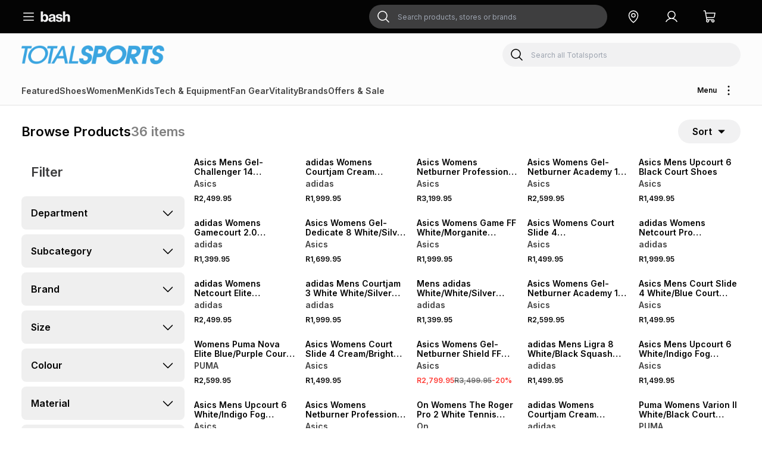

--- FILE ---
content_type: text/html; charset=utf-8
request_url: https://bash.com/s?persistentFilter=category-2%3Ashoes%2Cstore%3Atotalsports%2C369%3Apadel%7Ctennis%7Cnetball%7Csquash%7Ccourt%2C273%3Atennis-shoes%7Csquash-shoes%7Cnetball-shoes&storefrontCtx=totalsports
body_size: 38275
content:
<!DOCTYPE html><html lang="en"><head><meta charSet="utf-8"/><title>Browse Products | Bash.com</title><link rel="icon" href="/icon.png"/><meta name="description"/><meta name="viewport" content="width=device-width, initial-scale=1, false"/><script type="application/ld+json">{&quot;@context&quot;:&quot;http://schema.org&quot;,&quot;@type&quot;:&quot;ItemList&quot;,&quot;itemListElement&quot;:[{&quot;@type&quot;:&quot;ListItem&quot;,&quot;position&quot;:1,&quot;item&quot;:{&quot;@type&quot;:&quot;Product&quot;,&quot;url&quot;:&quot;https://bash.com/asics-mens-gel-challenger-14-white-black-tennis-shoes-130609aefa8/p&quot;,&quot;image&quot;:&quot;https://thefoschini.vtexassets.com/arquivos/ids/223721844-300-400/6b12301f-d6a2-4460-a8b3-7a7c717dcb43.png?v=639045862449170000&quot;,&quot;name&quot;:&quot;Asics Mens Gel-Challenger 14 White/Black Tennis Shoes&quot;,&quot;description&quot;:&quot;The GEL-CHALLENGER 14 tennis shoe creates the stability you need when you&#x27;re covering the baseline, so you can keep your mind focused on controlling the point.​\n \n The shoe&#x27;s supportive upper keeps your feet locked-in on the shoe&#x27;s platform. It creates a reinforced feel during volleys or when you&#x27;re dropping back to track down deep lob shots.​&quot;,&quot;offers&quot;:{&quot;@type&quot;:&quot;Offer&quot;,&quot;url&quot;:&quot;https://bash.com/asics-mens-gel-challenger-14-white-black-tennis-shoes-130609aefa8/p&quot;,&quot;priceCurrency&quot;:&quot;ZAR&quot;,&quot;price&quot;:2499.95,&quot;itemCondition&quot;:&quot;https://schema.org/NewCondition&quot;,&quot;availability&quot;:&quot;https://schema.org/InStock&quot;}}},{&quot;@type&quot;:&quot;ListItem&quot;,&quot;position&quot;:2,&quot;item&quot;:{&quot;@type&quot;:&quot;Product&quot;,&quot;url&quot;:&quot;https://bash.com/adidas-womens-courtjam-cream-white-orange-tennis-shoes-130609aefg7/p&quot;,&quot;image&quot;:&quot;https://thefoschini.vtexassets.com/arquivos/ids/223498519-300-400/4b6da5a0-6c74-4367-8c1f-b063d82406cf.png?v=639032903030800000&quot;,&quot;name&quot;:&quot;adidas Womens Courtjam Cream White/Orange Tennis Shoes&quot;,&quot;description&quot;:&quot;Durable and breathable tennis shoes made in part with recycled materials. Fine-tuning your forehand or battling for match point, these adidas tennis shoes give you comfort and control. Adituff wraps around the toe area to protect against foot drag while the mesh upper allows air to circulate as the competition heats up. A split herringbone tread keeps you gripped through quick stop-and-go movements and lightweight Bounce cushioning adds springiness. The Torsion System provides stability during quick cuts and slides, helping you cover more court&quot;,&quot;offers&quot;:{&quot;@type&quot;:&quot;Offer&quot;,&quot;url&quot;:&quot;https://bash.com/adidas-womens-courtjam-cream-white-orange-tennis-shoes-130609aefg7/p&quot;,&quot;priceCurrency&quot;:&quot;ZAR&quot;,&quot;price&quot;:1999.95,&quot;itemCondition&quot;:&quot;https://schema.org/NewCondition&quot;,&quot;availability&quot;:&quot;https://schema.org/InStock&quot;}}},{&quot;@type&quot;:&quot;ListItem&quot;,&quot;position&quot;:3,&quot;item&quot;:{&quot;@type&quot;:&quot;Product&quot;,&quot;url&quot;:&quot;https://bash.com/asics-womens-netburner-professional-ff-4-pink-morganite-netball-shoes-130609aega9/p&quot;,&quot;image&quot;:&quot;https://thefoschini.vtexassets.com/arquivos/ids/223488141-300-400/4612ace4-46d3-4323-b0d3-003edc473ac7.png?v=639032146072000000&quot;,&quot;name&quot;:&quot;Asics Womens Netburner Professional FF 4 Pink/Morganite Netball Shoes&quot;,&quot;description&quot;:&quot;The NETBURNER PROFESSIONAL FF 4 is designed for netball, volleyball, and handball players seeking a lightweight shoe that’s fast and flexible.​ The revamped upper and FLYTEFOAM cushioning material help reduce the shoe’s overall weight. This helps create a more comfortable fit and a comfortable feel underfoot. The outsole’s flexion grooves feature are updated and help to improve flexibility. They’re designed to help you experience faster transitions and move smoothly.​&quot;,&quot;offers&quot;:{&quot;@type&quot;:&quot;Offer&quot;,&quot;url&quot;:&quot;https://bash.com/asics-womens-netburner-professional-ff-4-pink-morganite-netball-shoes-130609aega9/p&quot;,&quot;priceCurrency&quot;:&quot;ZAR&quot;,&quot;price&quot;:3199.95,&quot;itemCondition&quot;:&quot;https://schema.org/NewCondition&quot;,&quot;availability&quot;:&quot;https://schema.org/InStock&quot;}}},{&quot;@type&quot;:&quot;ListItem&quot;,&quot;position&quot;:4,&quot;item&quot;:{&quot;@type&quot;:&quot;Product&quot;,&quot;url&quot;:&quot;https://bash.com/asics-womens-gel-netburner-academy-10-morganite-white-netball-shoes-130609aega5/p&quot;,&quot;image&quot;:&quot;https://thefoschini.vtexassets.com/arquivos/ids/223485993-300-400/eb1f2643-6a35-4ca2-94fc-b41770f580b1.png?v=639032089055430000&quot;,&quot;name&quot;:&quot;Asics Womens Gel-Netburner Academy 10 Morganite/White  Netball Shoes&quot;,&quot;description&quot;:&quot;The GEL-NETBURNER™ ACADEMY 10 shoe provides advanced componentry for competitive netball athletes seeking greater flexibility and a lightweight design. A 3D print on the upper helps provide increased breathability while maintaining durability and support. Meanwhile, an eyelet loop system helps provide a better fit and stability. Delivering superior cushioning, the GEL-NETBURNER™ ACADEMY 10 shoe also features FLYTEFOAM™ technology in the midsole, while the flex grooves in the outsole&#x27;s forefoot improve flexibility.&quot;,&quot;offers&quot;:{&quot;@type&quot;:&quot;Offer&quot;,&quot;url&quot;:&quot;https://bash.com/asics-womens-gel-netburner-academy-10-morganite-white-netball-shoes-130609aega5/p&quot;,&quot;priceCurrency&quot;:&quot;ZAR&quot;,&quot;price&quot;:2599.95,&quot;itemCondition&quot;:&quot;https://schema.org/NewCondition&quot;,&quot;availability&quot;:&quot;https://schema.org/InStock&quot;}}},{&quot;@type&quot;:&quot;ListItem&quot;,&quot;position&quot;:5,&quot;item&quot;:{&quot;@type&quot;:&quot;Product&quot;,&quot;url&quot;:&quot;https://bash.com/asics-mens-upcourt-6-black-court-shoes-130609aefb2/p&quot;,&quot;image&quot;:&quot;https://thefoschini.vtexassets.com/arquivos/ids/223499913-300-400/8e8621bd-360e-48cf-9aa3-08f739964586.png?v=639032918200970000&quot;,&quot;name&quot;:&quot;Asics Mens Upcourt 6 Black Court Shoes&quot;,&quot;description&quot;:&quot;Men&#x27;s Shoes for padel. The Asics Upcourt 6 Black are designed to provide lightness, flexibility, and comfort in every match.&quot;,&quot;offers&quot;:{&quot;@type&quot;:&quot;Offer&quot;,&quot;url&quot;:&quot;https://bash.com/asics-mens-upcourt-6-black-court-shoes-130609aefb2/p&quot;,&quot;priceCurrency&quot;:&quot;ZAR&quot;,&quot;price&quot;:1499.95,&quot;itemCondition&quot;:&quot;https://schema.org/NewCondition&quot;,&quot;availability&quot;:&quot;https://schema.org/InStock&quot;}}},{&quot;@type&quot;:&quot;ListItem&quot;,&quot;position&quot;:6,&quot;item&quot;:{&quot;@type&quot;:&quot;Product&quot;,&quot;url&quot;:&quot;https://bash.com/adidas-womens-gamecourt-2-0-white-silver-metallic-tennis-shoes-130609aefg9/p&quot;,&quot;image&quot;:&quot;https://thefoschini.vtexassets.com/arquivos/ids/223486398-300-400/a463a5be-810a-4673-a46d-843129b6ec24.png?v=639032102570970000&quot;,&quot;name&quot;:&quot;adidas Womens Gamecourt 2.0 White/Silver Metallic Tennis Shoes&quot;,&quot;description&quot;:&quot;Stay confident through every game, set and match. A lightweight mesh upper and padded heel make these adidas Gamecourt 2.0 shoes your perfect tennis partner. The full EVA midsole keeps you comfortable and connected to the court. An Adiwear outsole ensures game-changing traction on hard courts without sacrificing durability.&quot;,&quot;offers&quot;:{&quot;@type&quot;:&quot;Offer&quot;,&quot;url&quot;:&quot;https://bash.com/adidas-womens-gamecourt-2-0-white-silver-metallic-tennis-shoes-130609aefg9/p&quot;,&quot;priceCurrency&quot;:&quot;ZAR&quot;,&quot;price&quot;:1399.95,&quot;itemCondition&quot;:&quot;https://schema.org/NewCondition&quot;,&quot;availability&quot;:&quot;https://schema.org/InStock&quot;}}},{&quot;@type&quot;:&quot;ListItem&quot;,&quot;position&quot;:7,&quot;item&quot;:{&quot;@type&quot;:&quot;Product&quot;,&quot;url&quot;:&quot;https://bash.com/asics-womens-gel-dedicate-8-white-silver-tennis-shoes-130609aega6/p&quot;,&quot;image&quot;:&quot;https://thefoschini.vtexassets.com/arquivos/ids/223487855-300-400/4a354da0-0fed-4c3c-a272-ea82026f3c77.png?v=639032144608670000&quot;,&quot;name&quot;:&quot;Asics Womens Gel-Dedicate 8 White/Silver Tennis Shoes&quot;,&quot;description&quot;:&quot;The GEL-DEDICATE 8 tennis shoe offers good stability and a flexible feel to keep your mind centered during the match.This shoe&#x27;s upper is constructed with synthetic leather overlays to improve support. They keep your feet locked-in when you&#x27;re switching directions and chasing down challenging shots.&quot;,&quot;offers&quot;:{&quot;@type&quot;:&quot;Offer&quot;,&quot;url&quot;:&quot;https://bash.com/asics-womens-gel-dedicate-8-white-silver-tennis-shoes-130609aega6/p&quot;,&quot;priceCurrency&quot;:&quot;ZAR&quot;,&quot;price&quot;:1699.95,&quot;itemCondition&quot;:&quot;https://schema.org/NewCondition&quot;,&quot;availability&quot;:&quot;https://schema.org/InStock&quot;}}},{&quot;@type&quot;:&quot;ListItem&quot;,&quot;position&quot;:8,&quot;item&quot;:{&quot;@type&quot;:&quot;Product&quot;,&quot;url&quot;:&quot;https://bash.com/asics-womens-game-ff-white-morganite-tennis-shoes-130609aegb0/p&quot;,&quot;image&quot;:&quot;https://thefoschini.vtexassets.com/arquivos/ids/223018648-300-400/ca5fa03d-7a93-4568-a5c1-ad2351cc5cca.png?v=639017287974730000&quot;,&quot;name&quot;:&quot;Asics Womens Game FF White/Morganite Tennis Shoes&quot;,&quot;description&quot;:&quot;Both lightweight and flexible, the GEL-GAME FF tennis shoe is multi-functional for all-court players. Preserving its excellent support properties, our focus this season was to improve the shoe&#x27;s ventilation and flexibility. Featuring an open mesh design on the upper to improve airflow and keep feet cool, this shoe is complemented with synthetic leather overlays and a PU (polyurethane) film that offers improved stability when making abrupt transitions.&quot;,&quot;offers&quot;:{&quot;@type&quot;:&quot;Offer&quot;,&quot;url&quot;:&quot;https://bash.com/asics-womens-game-ff-white-morganite-tennis-shoes-130609aegb0/p&quot;,&quot;priceCurrency&quot;:&quot;ZAR&quot;,&quot;price&quot;:1999.95,&quot;itemCondition&quot;:&quot;https://schema.org/NewCondition&quot;,&quot;availability&quot;:&quot;https://schema.org/InStock&quot;}}},{&quot;@type&quot;:&quot;ListItem&quot;,&quot;position&quot;:9,&quot;item&quot;:{&quot;@type&quot;:&quot;Product&quot;,&quot;url&quot;:&quot;https://bash.com/asics-womens-court-slide-4-white-morganite-red-tennis-shoes-130609aega4/p&quot;,&quot;image&quot;:&quot;https://thefoschini.vtexassets.com/arquivos/ids/222992599-300-400/c2891545-b2df-4dbe-8eaf-b2ba24f23a74.png?v=639016413907300000&quot;,&quot;name&quot;:&quot;Asics Womens Court Slide 4 White/Morganite Red Tennis Shoes&quot;,&quot;description&quot;:&quot;The COURT SLIDE 4 tennis shoe blends lightweight comfort with improved stability. Featuring synthetic leather overlays throughout the upper, this shoe provides a comfortable fit thanks to the soft padding around the heel collar, while the wrap-up outsole component generates better stability during lateral movements.&quot;,&quot;offers&quot;:{&quot;@type&quot;:&quot;Offer&quot;,&quot;url&quot;:&quot;https://bash.com/asics-womens-court-slide-4-white-morganite-red-tennis-shoes-130609aega4/p&quot;,&quot;priceCurrency&quot;:&quot;ZAR&quot;,&quot;price&quot;:1499.95,&quot;itemCondition&quot;:&quot;https://schema.org/NewCondition&quot;,&quot;availability&quot;:&quot;https://schema.org/InStock&quot;}}},{&quot;@type&quot;:&quot;ListItem&quot;,&quot;position&quot;:10,&quot;item&quot;:{&quot;@type&quot;:&quot;Product&quot;,&quot;url&quot;:&quot;https://bash.com/adidas-womens-netcourt-pro-pink-white-netball-shoes-130609aefh4/p&quot;,&quot;image&quot;:&quot;https://thefoschini.vtexassets.com/arquivos/ids/222820828-300-400/e92b7ce0-63f1-40f1-8957-3277f3b84b01.png?v=639008281047400000&quot;,&quot;name&quot;:&quot;adidas Womens Netcourt Pro Pink/White Netball Shoes&quot;,&quot;description&quot;:&quot;The Netcourt Pro Shoes have been designed to meet the demands of netball games, with features crafted to help with agility and support.&quot;,&quot;offers&quot;:{&quot;@type&quot;:&quot;Offer&quot;,&quot;url&quot;:&quot;https://bash.com/adidas-womens-netcourt-pro-pink-white-netball-shoes-130609aefh4/p&quot;,&quot;priceCurrency&quot;:&quot;ZAR&quot;,&quot;price&quot;:1999.95,&quot;itemCondition&quot;:&quot;https://schema.org/NewCondition&quot;,&quot;availability&quot;:&quot;https://schema.org/InStock&quot;}}},{&quot;@type&quot;:&quot;ListItem&quot;,&quot;position&quot;:11,&quot;item&quot;:{&quot;@type&quot;:&quot;Product&quot;,&quot;url&quot;:&quot;https://bash.com/adidas-womens-netcourt-elite-white-pink-netball-shoes-130609aefh2/p&quot;,&quot;image&quot;:&quot;https://thefoschini.vtexassets.com/arquivos/ids/222820844-300-400/2e1c63fe-f8e2-49a6-92e0-2144e40f2882.png?v=639008281115170000&quot;,&quot;name&quot;:&quot;adidas Womens Netcourt Elite White/Pink Netball Shoes&quot;,&quot;description&quot;:&quot;The Netcourt Elite Shoes have been designed to meet the demands of netball games, with features crafted to help with agility and support. The Boost foam midsole delivers cushioning to help you stay light on your feet during intense matches. The upper construction combines breathability with a secure fit, keeping your feet locked and stable as you move.&quot;,&quot;offers&quot;:{&quot;@type&quot;:&quot;Offer&quot;,&quot;url&quot;:&quot;https://bash.com/adidas-womens-netcourt-elite-white-pink-netball-shoes-130609aefh2/p&quot;,&quot;priceCurrency&quot;:&quot;ZAR&quot;,&quot;price&quot;:2499.95,&quot;itemCondition&quot;:&quot;https://schema.org/NewCondition&quot;,&quot;availability&quot;:&quot;https://schema.org/InStock&quot;}}},{&quot;@type&quot;:&quot;ListItem&quot;,&quot;position&quot;:12,&quot;item&quot;:{&quot;@type&quot;:&quot;Product&quot;,&quot;url&quot;:&quot;https://bash.com/adidas-mens-courtjam-3-white-white-silver-tennis-shoes-130609adte6/p&quot;,&quot;image&quot;:&quot;https://thefoschini.vtexassets.com/arquivos/ids/221810687-300-400/1c81979c-becb-4231-acef-8a58d1eae3e0.png?v=638984513865330000&quot;,&quot;name&quot;:&quot;adidas Mens Courtjam 3 White White/Silver Tennis Shoes&quot;,&quot;description&quot;:&quot;Go for broke on every point. These adidas tennis shoes are built to keep you running in and out of shots with ease. Adituff wraps around the toe area to protect against foot drag while the mesh upper feels light and airy. Strong support combined with lightweight Bounce cushioning allows for sharp cuts and quick changes in direction. A durable Adiwear outsole optimises your game on hard surfaces, giving you the edge during high-tempo matches.&quot;,&quot;offers&quot;:{&quot;@type&quot;:&quot;Offer&quot;,&quot;url&quot;:&quot;https://bash.com/adidas-mens-courtjam-3-white-white-silver-tennis-shoes-130609adte6/p&quot;,&quot;priceCurrency&quot;:&quot;ZAR&quot;,&quot;price&quot;:1999.95,&quot;itemCondition&quot;:&quot;https://schema.org/NewCondition&quot;,&quot;availability&quot;:&quot;https://schema.org/InStock&quot;}}},{&quot;@type&quot;:&quot;ListItem&quot;,&quot;position&quot;:13,&quot;item&quot;:{&quot;@type&quot;:&quot;Product&quot;,&quot;url&quot;:&quot;https://bash.com/mens-adidas-white-white-silver-gamecourt-2-tennis-shoes-130609acki0/p&quot;,&quot;image&quot;:&quot;https://thefoschini.vtexassets.com/arquivos/ids/204644593-300-400/0182b330-a9a7-4c2d-bc0b-4e73c9611f29.jpg?v=638888265445000000&quot;,&quot;name&quot;:&quot;Mens adidas White/White/Silver Gamecourt 2 Tennis Shoes&quot;,&quot;description&quot;:&quot;Stay confident through every game, set and match. A lightweight mesh upper and padded heel make these adidas Gamecourt 2.0 shoes your perfect tennis partner. The full EVA midsole keeps you comfortable and connected to the court. An Adiwear outsole ensures game-changing traction on hard courts without sacrificing durability.&quot;,&quot;offers&quot;:{&quot;@type&quot;:&quot;Offer&quot;,&quot;url&quot;:&quot;https://bash.com/mens-adidas-white-white-silver-gamecourt-2-tennis-shoes-130609acki0/p&quot;,&quot;priceCurrency&quot;:&quot;ZAR&quot;,&quot;price&quot;:1399.95,&quot;itemCondition&quot;:&quot;https://schema.org/NewCondition&quot;,&quot;availability&quot;:&quot;https://schema.org/InStock&quot;},&quot;aggregateRating&quot;:{&quot;@type&quot;:&quot;AggregateRating&quot;,&quot;ratingValue&quot;:5,&quot;ratingCount&quot;:1,&quot;bestRating&quot;:5,&quot;worstRating&quot;:1}}},{&quot;@type&quot;:&quot;ListItem&quot;,&quot;position&quot;:14,&quot;item&quot;:{&quot;@type&quot;:&quot;Product&quot;,&quot;url&quot;:&quot;https://bash.com/asics-womens-gel-netburner-academy-10-white-gold-netball-shoes-130609adwc3/p&quot;,&quot;image&quot;:&quot;https://thefoschini.vtexassets.com/arquivos/ids/208240946-300-400/52acbf7e-0aef-4573-994d-1742982ba121.png?v=638889764460800000&quot;,&quot;name&quot;:&quot;Asics Womens Gel-Netburner Academy 10 White/Gold Netball Shoes&quot;,&quot;description&quot;:&quot;The GEL-NETBURNER ACADEMY 10 shoe provides advanced componentry for competitive netball athletes seeking greater flexibility and a lightweight design. A 3D print on the upper helps provide increased breathability while maintaining durability and support. Meanwhile, an eyelet loop system helps provide a better fit and stability.&quot;,&quot;offers&quot;:{&quot;@type&quot;:&quot;Offer&quot;,&quot;url&quot;:&quot;https://bash.com/asics-womens-gel-netburner-academy-10-white-gold-netball-shoes-130609adwc3/p&quot;,&quot;priceCurrency&quot;:&quot;ZAR&quot;,&quot;price&quot;:2599.95,&quot;itemCondition&quot;:&quot;https://schema.org/NewCondition&quot;,&quot;availability&quot;:&quot;https://schema.org/InStock&quot;}}},{&quot;@type&quot;:&quot;ListItem&quot;,&quot;position&quot;:15,&quot;item&quot;:{&quot;@type&quot;:&quot;Product&quot;,&quot;url&quot;:&quot;https://bash.com/asics-mens-court-slide-4-white-blue-court-shoes-130609adtw8/p&quot;,&quot;image&quot;:&quot;https://thefoschini.vtexassets.com/arquivos/ids/211139018-300-400/1ffb799d-9ca5-4515-bab1-2b1516c6734b.png?v=638896515644970000&quot;,&quot;name&quot;:&quot;Asics Mens Court Slide 4 White/Blue Court Shoes&quot;,&quot;description&quot;:&quot;The COURT SLIDE 4 tennis shoe blends lightweight comfort with improved stability. Featuring synthetic leather overlays throughout the upper, this shoe provides a comfortable fit thanks to the soft padding around the heel collar, while the wrap-up outsole component generates better stability during lateral movements.&quot;,&quot;offers&quot;:{&quot;@type&quot;:&quot;Offer&quot;,&quot;url&quot;:&quot;https://bash.com/asics-mens-court-slide-4-white-blue-court-shoes-130609adtw8/p&quot;,&quot;priceCurrency&quot;:&quot;ZAR&quot;,&quot;price&quot;:1499.95,&quot;itemCondition&quot;:&quot;https://schema.org/NewCondition&quot;,&quot;availability&quot;:&quot;https://schema.org/InStock&quot;}}},{&quot;@type&quot;:&quot;ListItem&quot;,&quot;position&quot;:16,&quot;item&quot;:{&quot;@type&quot;:&quot;Product&quot;,&quot;url&quot;:&quot;https://bash.com/womens-puma-nova-elite-blue-purple-court-shoes-130609adpa2/p&quot;,&quot;image&quot;:&quot;https://thefoschini.vtexassets.com/arquivos/ids/194251530-300-400/559146be-bcb0-4ab5-9253-baacf5e6f04d.png?v=638849207146300000&quot;,&quot;name&quot;:&quot;Womens Puma Nova Elite Blue/Purple Court Shoes&quot;,&quot;description&quot;:&quot;Unlock explosive speed and dominate the game with PUMA. Engineered for women, these kicks feature a WEBCAGE+ lacing system, PROFOAMLITE midsole, and a herringbone outsole for superior grip. Lightweight, flexible, and ready to elevate your every move. Built to be fast and built to last.&quot;,&quot;offers&quot;:{&quot;@type&quot;:&quot;Offer&quot;,&quot;url&quot;:&quot;https://bash.com/womens-puma-nova-elite-blue-purple-court-shoes-130609adpa2/p&quot;,&quot;priceCurrency&quot;:&quot;ZAR&quot;,&quot;price&quot;:2599.95,&quot;itemCondition&quot;:&quot;https://schema.org/NewCondition&quot;,&quot;availability&quot;:&quot;https://schema.org/InStock&quot;},&quot;aggregateRating&quot;:{&quot;@type&quot;:&quot;AggregateRating&quot;,&quot;ratingValue&quot;:5,&quot;ratingCount&quot;:1,&quot;bestRating&quot;:5,&quot;worstRating&quot;:1}}},{&quot;@type&quot;:&quot;ListItem&quot;,&quot;position&quot;:17,&quot;item&quot;:{&quot;@type&quot;:&quot;Product&quot;,&quot;url&quot;:&quot;https://bash.com/wmns-asics-court-slide-4-cream-bright-red-130609adwa2/p&quot;,&quot;image&quot;:&quot;https://thefoschini.vtexassets.com/arquivos/ids/219587422-300-400/291291f2-e533-42a6-b234-934d1697df2b.png?v=638906027276370000&quot;,&quot;name&quot;:&quot;Asics Womens Court Slide 4 Cream/Bright Red Tennis Shoes&quot;,&quot;description&quot;:&quot;The COURT SLIDE 4 tennis shoe blends lightweight comfort with improved stability. Featuring synthetic leather overlays throughout the upper, this shoe provides a comfortable fit thanks to the soft padding around the heel collar, while the wrap-up outsole component generates better stability during lateral movements.&quot;,&quot;offers&quot;:{&quot;@type&quot;:&quot;Offer&quot;,&quot;url&quot;:&quot;https://bash.com/wmns-asics-court-slide-4-cream-bright-red-130609adwa2/p&quot;,&quot;priceCurrency&quot;:&quot;ZAR&quot;,&quot;price&quot;:1499.95,&quot;itemCondition&quot;:&quot;https://schema.org/NewCondition&quot;,&quot;availability&quot;:&quot;https://schema.org/InStock&quot;}}},{&quot;@type&quot;:&quot;ListItem&quot;,&quot;position&quot;:18,&quot;item&quot;:{&quot;@type&quot;:&quot;Product&quot;,&quot;url&quot;:&quot;https://bash.com/asics-womens-gel-netburner-shield-ff-white-blue-fade-netball-shoes-130609adwa3/p&quot;,&quot;image&quot;:&quot;https://thefoschini.vtexassets.com/arquivos/ids/208410196-300-400/9c5b5c14-7509-4951-8b21-5453f4e5e4ca.png?v=638889804237200000&quot;,&quot;name&quot;:&quot;Asics Womens Gel-Netburner Shield FF White/Blue Fade Netball Shoes&quot;,&quot;description&quot;:&quot;The NETBURNER SHIELD FF model is designed to provide advanced stability for athletes performing dynamic movements on offense and defense. A seamless film on the mesh upper helps create better support while allowing your foot to move more freely.&quot;,&quot;offers&quot;:{&quot;@type&quot;:&quot;Offer&quot;,&quot;url&quot;:&quot;https://bash.com/asics-womens-gel-netburner-shield-ff-white-blue-fade-netball-shoes-130609adwa3/p&quot;,&quot;priceCurrency&quot;:&quot;ZAR&quot;,&quot;price&quot;:3499.95,&quot;itemCondition&quot;:&quot;https://schema.org/NewCondition&quot;,&quot;availability&quot;:&quot;https://schema.org/InStock&quot;}}},{&quot;@type&quot;:&quot;ListItem&quot;,&quot;position&quot;:19,&quot;item&quot;:{&quot;@type&quot;:&quot;Product&quot;,&quot;url&quot;:&quot;https://bash.com/adidas-mens-ligra-8-white-black-squash-shoes-130609adte7/p&quot;,&quot;image&quot;:&quot;https://thefoschini.vtexassets.com/arquivos/ids/212792551-300-400/cd2056f1-2a3e-440a-91b9-04f3a0239bb2.png?v=638900730779230000&quot;,&quot;name&quot;:&quot;adidas Mens Ligra 8 White/Black Squash Shoes&quot;,&quot;description&quot;:&quot;Change direction on a dime in these adidas indoor shoes. The synthetic leather and mesh upper is built for breathable comfort as you dominate your favourite sports. Reinforced with an Adituff toe, they&#x27;ll keep you on the move no matter how intense the action gets. This product features at least 20% recycled materials. By reusing materials that have already been created, we help to reduce waste and our reliance on finite resources and reduce the footprint of the products we make.&quot;,&quot;offers&quot;:{&quot;@type&quot;:&quot;Offer&quot;,&quot;url&quot;:&quot;https://bash.com/adidas-mens-ligra-8-white-black-squash-shoes-130609adte7/p&quot;,&quot;priceCurrency&quot;:&quot;ZAR&quot;,&quot;price&quot;:1499.95,&quot;itemCondition&quot;:&quot;https://schema.org/NewCondition&quot;,&quot;availability&quot;:&quot;https://schema.org/InStock&quot;}}},{&quot;@type&quot;:&quot;ListItem&quot;,&quot;position&quot;:20,&quot;item&quot;:{&quot;@type&quot;:&quot;Product&quot;,&quot;url&quot;:&quot;https://bash.com/asics-mens-upcourt-6-white-indigo-fog-court-shoes-130609admy4/p&quot;,&quot;image&quot;:&quot;https://thefoschini.vtexassets.com/arquivos/ids/211938518-300-400/4faa3e12-2904-4c19-aa43-46d7e229ec6f.png?v=638899113425700000&quot;,&quot;name&quot;:&quot;Asics Mens Upcourt 6 White/Indigo Fog Tennis Shoes&quot;,&quot;description&quot;:&quot;The UPCOURT 6 shoe is a lightweight design that offers flexibility and a comfortable fit. It features a broad section of mesh paneling that helps create a softer and more adaptable fit.&quot;,&quot;offers&quot;:{&quot;@type&quot;:&quot;Offer&quot;,&quot;url&quot;:&quot;https://bash.com/asics-mens-upcourt-6-white-indigo-fog-court-shoes-130609admy4/p&quot;,&quot;priceCurrency&quot;:&quot;ZAR&quot;,&quot;price&quot;:1499.95,&quot;itemCondition&quot;:&quot;https://schema.org/NewCondition&quot;,&quot;availability&quot;:&quot;https://schema.org/InStock&quot;}}},{&quot;@type&quot;:&quot;ListItem&quot;,&quot;position&quot;:21,&quot;item&quot;:{&quot;@type&quot;:&quot;Product&quot;,&quot;url&quot;:&quot;https://bash.com/asics-mens-upcourt-6-white-indigo-fog-tennis-shoes-130609adtx1/p&quot;,&quot;image&quot;:&quot;https://thefoschini.vtexassets.com/arquivos/ids/220453521-300-400/96d33aa7-9553-468e-91e7-568176041a91.png?v=638931104455200000&quot;,&quot;name&quot;:&quot;Asics Mens Upcourt 6 White/Indigo Fog Tennis Shoes&quot;,&quot;description&quot;:&quot;The UPCOURT 6 shoe is a lightweight design that offers flexibility and a comfortable fit. ​It features a broad section of mesh paneling that helps create a softer and more adaptable fit.&quot;,&quot;offers&quot;:{&quot;@type&quot;:&quot;Offer&quot;,&quot;url&quot;:&quot;https://bash.com/asics-mens-upcourt-6-white-indigo-fog-tennis-shoes-130609adtx1/p&quot;,&quot;priceCurrency&quot;:&quot;ZAR&quot;,&quot;price&quot;:1499.95,&quot;itemCondition&quot;:&quot;https://schema.org/NewCondition&quot;,&quot;availability&quot;:&quot;https://schema.org/InStock&quot;}}},{&quot;@type&quot;:&quot;ListItem&quot;,&quot;position&quot;:22,&quot;item&quot;:{&quot;@type&quot;:&quot;Product&quot;,&quot;url&quot;:&quot;https://bash.com/asics-womens-netburner-professional-ff-4-white-blue-netball-shoes-130609adwc2/p&quot;,&quot;image&quot;:&quot;https://thefoschini.vtexassets.com/arquivos/ids/209695401-300-400/7c4c9ca3-ed3e-4eff-a06a-e069c1d195ba.png?v=638891108156600000&quot;,&quot;name&quot;:&quot;Asics Womens Netburner Professional FF 4 White/Blue Netball Shoes&quot;,&quot;description&quot;:&quot;The NETBURNER PROFESSIONAL FF 4 is designed for netball, volleyball, and handball players seeking a lightweight shoe that&#x27;s fast and flexible. The revamped upper and FLYTEFOAM cushioning material help reduce the shoe&#x27;s overall weight. This helps create a more comfortable fit and a comfortable feel underfoot.&quot;,&quot;offers&quot;:{&quot;@type&quot;:&quot;Offer&quot;,&quot;url&quot;:&quot;https://bash.com/asics-womens-netburner-professional-ff-4-white-blue-netball-shoes-130609adwc2/p&quot;,&quot;priceCurrency&quot;:&quot;ZAR&quot;,&quot;price&quot;:3199.95,&quot;itemCondition&quot;:&quot;https://schema.org/NewCondition&quot;,&quot;availability&quot;:&quot;https://schema.org/InStock&quot;}}},{&quot;@type&quot;:&quot;ListItem&quot;,&quot;position&quot;:23,&quot;item&quot;:{&quot;@type&quot;:&quot;Product&quot;,&quot;url&quot;:&quot;https://bash.com/on-womens-the-roger-pro-2-white-tennis-shoes-130609adyi6/p&quot;,&quot;image&quot;:&quot;https://thefoschini.vtexassets.com/arquivos/ids/219733837-300-400/b8778ff1-d2e7-4850-ac53-e6cc2706cb10.png?v=638907665937770000&quot;,&quot;name&quot;:&quot;On Womens The Roger Pro 2 White Tennis Shoes&quot;,&quot;description&quot;:&quot;Built for the pace of match play, but shaped for all-day movement. THE ROGER Pro 2 wraps your foot in breathable mesh and a snug bootie fit, so you stay light, cool, and supported. Perfect for hard court drills, tournaments, or hitting the ball machine for hours.&quot;,&quot;offers&quot;:{&quot;@type&quot;:&quot;Offer&quot;,&quot;url&quot;:&quot;https://bash.com/on-womens-the-roger-pro-2-white-tennis-shoes-130609adyi6/p&quot;,&quot;priceCurrency&quot;:&quot;ZAR&quot;,&quot;price&quot;:4499.95,&quot;itemCondition&quot;:&quot;https://schema.org/NewCondition&quot;,&quot;availability&quot;:&quot;https://schema.org/InStock&quot;}}},{&quot;@type&quot;:&quot;ListItem&quot;,&quot;position&quot;:24,&quot;item&quot;:{&quot;@type&quot;:&quot;Product&quot;,&quot;url&quot;:&quot;https://bash.com/adidas-womens-courtjam-cream-white-silver-pink-tennis-shoes-130609advd3/p&quot;,&quot;image&quot;:&quot;https://thefoschini.vtexassets.com/arquivos/ids/219638652-300-400/58dfe78f-7722-4f61-9686-3f93e34ba5b1.png?v=638906277392370000&quot;,&quot;name&quot;:&quot;adidas Womens Courtjam Cream White/Silver/Pink Tennis Shoes&quot;,&quot;description&quot;:&quot;Durable and breathable tennis shoes made in part with recycled materials. Fine-tuning your forehand or battling for match point, these adidas tennis shoes give you comfort and control. Adituff wraps around the toe area to protect against foot drag while the mesh upper allows air to circulate as the competition heats up. A split herringbone tread keeps you gripped through quick stop-and-go movements and lightweight Bounce cushioning adds springiness. The Torsion System provides stability during quick cuts and slides, helping you cover more court.&quot;,&quot;offers&quot;:{&quot;@type&quot;:&quot;Offer&quot;,&quot;url&quot;:&quot;https://bash.com/adidas-womens-courtjam-cream-white-silver-pink-tennis-shoes-130609advd3/p&quot;,&quot;priceCurrency&quot;:&quot;ZAR&quot;,&quot;price&quot;:1999.95,&quot;itemCondition&quot;:&quot;https://schema.org/NewCondition&quot;,&quot;availability&quot;:&quot;https://schema.org/InStock&quot;},&quot;aggregateRating&quot;:{&quot;@type&quot;:&quot;AggregateRating&quot;,&quot;ratingValue&quot;:5,&quot;ratingCount&quot;:1,&quot;bestRating&quot;:5,&quot;worstRating&quot;:1}}},{&quot;@type&quot;:&quot;ListItem&quot;,&quot;position&quot;:25,&quot;item&quot;:{&quot;@type&quot;:&quot;Product&quot;,&quot;url&quot;:&quot;https://bash.com/puma-womens-varion-ii-white-black-court-shoes-130609adwo5/p&quot;,&quot;image&quot;:&quot;https://thefoschini.vtexassets.com/arquivos/ids/213487126-300-400/9abb619d-575d-4ef0-8516-b268d993c499.png?v=638901660875300000&quot;,&quot;name&quot;:&quot;Puma Womens Varion II White/Black Court Shoes&quot;,&quot;description&quot;:&quot;Hit the court or the gym with the Varion II sports shoes, a versatile, multisport indoor shoe that’s designed to be breathable and cushion your feat when running up and down the court.&quot;,&quot;offers&quot;:{&quot;@type&quot;:&quot;Offer&quot;,&quot;url&quot;:&quot;https://bash.com/puma-womens-varion-ii-white-black-court-shoes-130609adwo5/p&quot;,&quot;priceCurrency&quot;:&quot;ZAR&quot;,&quot;price&quot;:1399.95,&quot;itemCondition&quot;:&quot;https://schema.org/NewCondition&quot;,&quot;availability&quot;:&quot;https://schema.org/InStock&quot;}}},{&quot;@type&quot;:&quot;ListItem&quot;,&quot;position&quot;:26,&quot;item&quot;:{&quot;@type&quot;:&quot;Product&quot;,&quot;url&quot;:&quot;https://bash.com/asics-mens-gel-challenger-14-black-blue-tennis-shoes-130609adtw9/p&quot;,&quot;image&quot;:&quot;https://thefoschini.vtexassets.com/arquivos/ids/211339395-300-400/e5986f49-90fa-4bf9-970e-485ca869d157.png?v=638897153326270000&quot;,&quot;name&quot;:&quot;Asics Mens Gel-Challenger 14 Black/Blue Tennis Shoes&quot;,&quot;description&quot;:&quot;The GEL-CHALLENGER® 15 tennis court shoe is one of our most comfortable stability shoes. The shoe&#x27;s soft, yet supportive upper is also met with a thicker collar to help create a more comfortable wrap around your foot.&quot;,&quot;offers&quot;:{&quot;@type&quot;:&quot;Offer&quot;,&quot;url&quot;:&quot;https://bash.com/asics-mens-gel-challenger-14-black-blue-tennis-shoes-130609adtw9/p&quot;,&quot;priceCurrency&quot;:&quot;ZAR&quot;,&quot;price&quot;:2499.95,&quot;itemCondition&quot;:&quot;https://schema.org/NewCondition&quot;,&quot;availability&quot;:&quot;https://schema.org/InStock&quot;}}},{&quot;@type&quot;:&quot;ListItem&quot;,&quot;position&quot;:27,&quot;item&quot;:{&quot;@type&quot;:&quot;Product&quot;,&quot;url&quot;:&quot;https://bash.com/wmns-asics-gel-netburner-academy-10-white-gold-130609adwc4/p&quot;,&quot;image&quot;:&quot;https://thefoschini.vtexassets.com/arquivos/ids/219860697-300-400/a560dde8-5b48-4012-b1cc-515091b3d981.png?v=638912872795830000&quot;,&quot;name&quot;:&quot;Asics Womens Gel-Netburner Academy 10 White/Gold Netball Shoes&quot;,&quot;description&quot;:&quot;The GEL-NETBURNER ACADEMY 10 shoe provides advanced componentry for competitive netball athletes seeking greater flexibility and a lightweight design. A 3D print on the upper helps provide increased breathability while maintaining durability and support. Meanwhile, an eyelet loop system helps provide a better fit and stability.&quot;,&quot;offers&quot;:{&quot;@type&quot;:&quot;Offer&quot;,&quot;url&quot;:&quot;https://bash.com/wmns-asics-gel-netburner-academy-10-white-gold-130609adwc4/p&quot;,&quot;priceCurrency&quot;:&quot;ZAR&quot;,&quot;price&quot;:2599.95,&quot;itemCondition&quot;:&quot;https://schema.org/NewCondition&quot;,&quot;availability&quot;:&quot;https://schema.org/InStock&quot;}}},{&quot;@type&quot;:&quot;ListItem&quot;,&quot;position&quot;:28,&quot;item&quot;:{&quot;@type&quot;:&quot;Product&quot;,&quot;url&quot;:&quot;https://bash.com/asics-womens-gel-dedicate-8-cream-blue-red-tennis-shoes-130609advz8/p&quot;,&quot;image&quot;:&quot;https://thefoschini.vtexassets.com/arquivos/ids/216499311-300-400/1f4d6ac8-b15d-460b-a755-03bd2ee4dcb2.png?v=638902551564900000&quot;,&quot;name&quot;:&quot;Asics Womens Gel-Dedicate 8 Cream/Blue/Red Tennis Shoes&quot;,&quot;description&quot;:&quot;Presenting the Gel-Dedicate 8 women&#x27;s tennis shoe, a perfect blend of stability and flexibility designed to keep your focus centered throughout the match. Crafted with a synthetic leather upper, this shoe prioritizes support, ensuring your feet remain locked-in even during swift direction changes and when relentlessly pursuing challenging shots.&quot;,&quot;offers&quot;:{&quot;@type&quot;:&quot;Offer&quot;,&quot;url&quot;:&quot;https://bash.com/asics-womens-gel-dedicate-8-cream-blue-red-tennis-shoes-130609advz8/p&quot;,&quot;priceCurrency&quot;:&quot;ZAR&quot;,&quot;price&quot;:1699.95,&quot;itemCondition&quot;:&quot;https://schema.org/NewCondition&quot;,&quot;availability&quot;:&quot;https://schema.org/InStock&quot;}}},{&quot;@type&quot;:&quot;ListItem&quot;,&quot;position&quot;:29,&quot;item&quot;:{&quot;@type&quot;:&quot;Product&quot;,&quot;url&quot;:&quot;https://bash.com/puma-womens-solarstrike-4-white-red-netball-shoes-130609adwo3/p&quot;,&quot;image&quot;:&quot;https://thefoschini.vtexassets.com/arquivos/ids/208479684-300-400/ff6405f9-d681-4804-9f4c-4336491712d5.png?v=638889820694900000&quot;,&quot;name&quot;:&quot;Puma Womens Solarstrike 4 White/Red Netball Shoes&quot;,&quot;description&quot;:&quot;Dominate your indoor game with the new Solarstrike 4. Engineered for high-performance athletes, it combines exceptional midfoot stability with advanced cushioning, ensuring comfort and support during every powerful move. The breathable mesh upper enhances airflow, keeping you cool while boosting your confidence to perform at your best. Designed to help you stay unstoppable on the court, no matter the challenge.&quot;,&quot;offers&quot;:{&quot;@type&quot;:&quot;Offer&quot;,&quot;url&quot;:&quot;https://bash.com/puma-womens-solarstrike-4-white-red-netball-shoes-130609adwo3/p&quot;,&quot;priceCurrency&quot;:&quot;ZAR&quot;,&quot;price&quot;:1999.95,&quot;itemCondition&quot;:&quot;https://schema.org/NewCondition&quot;,&quot;availability&quot;:&quot;https://schema.org/InStock&quot;}}},{&quot;@type&quot;:&quot;ListItem&quot;,&quot;position&quot;:30,&quot;item&quot;:{&quot;@type&quot;:&quot;Product&quot;,&quot;url&quot;:&quot;https://bash.com/asics-womens-gel-resolution-x-9-brihgt-red-cream-tennis-shoes-130609adwc5/p&quot;,&quot;image&quot;:&quot;https://thefoschini.vtexassets.com/arquivos/ids/220112198-300-400/9238db15-b7da-4139-a27e-e1b23941d017.png?v=638923238289930000&quot;,&quot;name&quot;:&quot;Asics Womens Gel-Resolution X 9 Bright Red/Cream Tennis Shoes&quot;,&quot;description&quot;:&quot;The GEL-RESOLUTION® X tennis shoe creates advanced stability and cushioning for players who like to control the game from the baseline. DYNALACING™ technology has been strategically designed to hold when extra support is needed. This allows you to experience a locked-in feel when you&#x27;re making quick transitions. There&#x27;s also a two-piece midsole design that helps improve stability when your foot lands on the court.&quot;,&quot;offers&quot;:{&quot;@type&quot;:&quot;Offer&quot;,&quot;url&quot;:&quot;https://bash.com/asics-womens-gel-resolution-x-9-brihgt-red-cream-tennis-shoes-130609adwc5/p&quot;,&quot;priceCurrency&quot;:&quot;ZAR&quot;,&quot;price&quot;:3099.95,&quot;itemCondition&quot;:&quot;https://schema.org/NewCondition&quot;,&quot;availability&quot;:&quot;https://schema.org/InStock&quot;}}}]}</script><script type="application/ld+json">{"@context":"https://schema.org","@type":"WebPage","@id":"https://bash.com/s?search=null","name":"Bash.com","description":"","inLanguage":"en","publisher":[{"type":"Organization","name":"Bash"}]}</script><script type="application/ld+json">{"@context":"https://schema.org","@type":"WebSite","url":"https://bash.com","potentialAction":[{"@type":"SearchAction","target":"https://bash.com/s?search={search_term_string}","query-input":"required name=search_term_string"}]}</script><script type="application/ld+json">{"@context":"https://schema.org","@type":"Organization","@id":"https://bash.com","logo":"https://assets-files-r2.bash.com/bash-assets/bash-logo-structured-data.png","legalName":"The Foschini Retail Group (Pty) Ltd","name":"Bash","url":"https://bash.com","contactPoint":[{"@type":"ContactPoint","telephone":"0860834834","contactType":"customer service","email":"support@bash.com","areaServed":"RSA","availableLanguage":"English"}]}</script><script type="application/ld+json">{"@context":"https://schema.org","@type":"Organization","name":"Bash","url":"https://bash.com","sameAs":["https://www.instagram.com/friendsofbash","https://www.facebook.com/friendsofbash","https://www.tiktok.com/@friendsofbash","https://twitter.com/friendsofbash"]}</script><meta name="robots" content="noindex,follow"/><meta property="og:url" content="/s?persistentFilter=273:netball-shoes|squash-shoes|tennis-shoes,369:court|netball|padel|squash|tennis,category-2:shoes,store:totalsports&amp;storefrontCtx=totalsports"/><meta property="og:type" content="website"/><meta property="og:image" content="https://assets-files-r2.bash.com/bash-assets/bash-logo-structured-data.png"/><meta property="og:image:alt" content="Bash Logo"/><meta property="og:site_name" content="Bash"/><link rel="preload" href="https://thefoschini.vtexassets.com/arquivos/ids/223721844-300-400/6b12301f-d6a2-4460-a8b3-7a7c717dcb43.png?v=639045862449170000" as="image" fetchpriority="high"/><link rel="preload" href="https://thefoschini.vtexassets.com/arquivos/ids/223498519-300-400/4b6da5a0-6c74-4367-8c1f-b063d82406cf.png?v=639032903030800000" as="image" fetchpriority="high"/><link rel="preload" href="https://thefoschini.vtexassets.com/arquivos/ids/223488141-300-400/4612ace4-46d3-4323-b0d3-003edc473ac7.png?v=639032146072000000" as="image" fetchpriority="high"/><link rel="preload" href="https://thefoschini.vtexassets.com/arquivos/ids/223485993-300-400/eb1f2643-6a35-4ca2-94fc-b41770f580b1.png?v=639032089055430000" as="image" fetchpriority="high"/><meta name="next-head-count" content="21"/><link data-next-font="size-adjust" rel="preconnect" href="/" crossorigin="anonymous"/><script id="gtm" data-nscript="beforeInteractive">(function(w,d,s,l,i){w[l]=w[l]||[];w[l].push({'gtm.start':
new Date().getTime(),event:'gtm.js'});var f=d.getElementsByTagName(s)[0],
j=d.createElement(s),dl=l!='dataLayer'?'&l='+l:'';j.async=true;j.src=
'https://www.googletagmanager.com/gtm.js?id='+i+dl;f.parentNode.insertBefore(j,f);
})(window,document,'script','dataLayer','GTM-WBQRQ5S');</script><link rel="preload" href="/_next/static/css/e138c7d5cd677ddd.css?dpl=dpl-mkp6evyw" as="style"/><link rel="stylesheet" href="/_next/static/css/e138c7d5cd677ddd.css?dpl=dpl-mkp6evyw" data-n-g=""/><link rel="preload" href="/_next/static/css/9951fa43caef64a4.css?dpl=dpl-mkp6evyw" as="style"/><link rel="stylesheet" href="/_next/static/css/9951fa43caef64a4.css?dpl=dpl-mkp6evyw" data-n-p=""/><noscript data-n-css=""></noscript><script defer="" nomodule="" src="/_next/static/chunks/polyfills-42372ed130431b0a.js?dpl=dpl-mkp6evyw"></script><script src="/_next/static/chunks/webpack-a7a0bf5773afd002.js?dpl=dpl-mkp6evyw" defer=""></script><script src="/_next/static/chunks/framework-be50e5f8abc17869.js?dpl=dpl-mkp6evyw" defer=""></script><script src="/_next/static/chunks/main-046337547617a749.js?dpl=dpl-mkp6evyw" defer=""></script><script src="/_next/static/chunks/pages/_app-0123d70eceeaa810.js?dpl=dpl-mkp6evyw" defer=""></script><script src="/_next/static/chunks/533-b1c933a18abec2e3.js?dpl=dpl-mkp6evyw" defer=""></script><script src="/_next/static/chunks/732-4d0d17611bea9195.js?dpl=dpl-mkp6evyw" defer=""></script><script src="/_next/static/chunks/pages/%5B...slugs%5D-35c464b34ac25d63.js?dpl=dpl-mkp6evyw" defer=""></script><script src="/_next/static/KEAEat_cIQCn5dXQZPNcC/_buildManifest.js?dpl=dpl-mkp6evyw" defer=""></script><script src="/_next/static/KEAEat_cIQCn5dXQZPNcC/_ssgManifest.js?dpl=dpl-mkp6evyw" defer=""></script><style id="__jsx-3863157579">html{font-family:'__Inter_8a0ba0', '__Inter_Fallback_8a0ba0'}</style></head><body class="antialiased"><div id="__next"><div class="z-auto m-0 w-full overflow-x-clip bg-white p-0"><nav class="z-20 w-full gap-4 bg-onyx-Black p-2 text-button-text-primary sm:pr-4 md:pr-6 nav"><div class="flex size-full flex-row items-center justify-between lg:mx-auto lg:my-0 lg:w-[1208px]"><div class="flex flex-row items-center"><div class="p-2"><svg xmlns="http://www.w3.org/2000/svg" width="24" height="24" fill="currentColor" viewBox="0 0 256 256" data-testid="List" class="cursor-pointer" name="List"><path d="M224,128a8,8,0,0,1-8,8H40a8,8,0,0,1,0-16H216A8,8,0,0,1,224,128ZM40,72H216a8,8,0,0,0,0-16H40a8,8,0,0,0,0,16ZM216,184H40a8,8,0,0,0,0,16H216a8,8,0,0,0,0-16Z"></path></svg></div><div id="EZDrawerbash_menu_drawer" class="EZDrawer"><input type="checkbox" id="EZDrawer__checkboxbash_menu_drawer" class="EZDrawer__checkbox"/><nav role="navigation" id="EZDrawer__containerbash_menu_drawer" style="z-index:101;transition-duration:500ms;top:0;left:0;transform:translate3d(-100%, 0, 0);width:100vw;height:100vh" class="EZDrawer__container md:max-w-[400px]"><div class="absolute right-0 top-0 size-full"><div class="w-full h-full bg-white absolute top-0 right-0 transition-all duration-300 z-30"><div class="relative flex h-full max-h-full min-h-0 w-full flex-col"><div class="flex flex-col"><div class="top-0 flex content-between items-center border-b-background-tertiary p-0 bg-background-always-dark text-button-text-primary border-0 border-none h-[56px] justify-start sticky"><button class="h-auto w-min grow-0 p-2 outline-none bg-inherit"><svg xmlns="http://www.w3.org/2000/svg" width="24" height="24" fill="#F1F1F2" viewBox="0 0 256 256" data-testid="X" name="X"><path d="M208.49,191.51a12,12,0,0,1-17,17L128,145,64.49,208.49a12,12,0,0,1-17-17L111,128,47.51,64.49a12,12,0,0,1,17-17L128,111l63.51-63.52a12,12,0,0,1,17,17L145,128Z"></path></svg></button><div class="mt-0 w-full items-start"><svg xmlns="http://www.w3.org/2000/svg" fill="none" viewBox="0 0 84 30" style="width:50px;height:18px"><path fill="#F1F1F2" fill-rule="evenodd" d="M6.828 26.143q.897 1.914 2.555 2.811l-.006.003q1.658.9 3.764.9a8.6 8.6 0 0 0 3.665-.762 7.9 7.9 0 0 0 2.809-2.187q1.172-1.432 1.796-3.479.624-2.046.624-4.623a14.3 14.3 0 0 0-.644-4.393 10.8 10.8 0 0 0-1.802-3.473 8.3 8.3 0 0 0-2.81-2.285 8.1 8.1 0 0 0-3.67-.82q-2.19 0-3.67.937a8.4 8.4 0 0 0-2.536 2.539h-.118q.076-.937.136-2.207t.059-2.596V.143H.857v29.046H6.75v-3.046zm8.965-7.376q0 2.811-1.072 4.49l.004-.003q-1.072 1.679-3.217 1.679-2.223 0-3.47-1.7-1.25-1.699-1.249-4.43c-.004-.842.087-1.68.274-2.5a5.8 5.8 0 0 1 .852-2.007c.38-.55.88-1.004 1.463-1.328a4.24 4.24 0 0 1 2.086-.487q2.19 0 3.257 1.737 1.072 1.737 1.072 4.549M36.16 26.659c.039.521.13 1.038.274 1.541l.002.006c.096.35.24.685.429.996h5.963v-.356q-.78-.508-.78-2.89V15.299q.002-2.109-.76-3.69A5.73 5.73 0 0 0 38.89 9.09a7.9 7.9 0 0 0-2.535-.957 17.5 17.5 0 0 0-3.434-.293q-2.307.002-4.017.567t-2.842 1.522a6.48 6.48 0 0 0-2.34 4.784h5.66q.117-1.251.995-1.992.877-.74 2.632-.74 1.599-.002 2.34.682t.741 1.815q0 1.172-1.229 1.718t-3.997.938a25 25 0 0 0-3.197.56 8.6 8.6 0 0 0-2.582 1.088 5.2 5.2 0 0 0-1.736 1.835q-.643 1.128-.643 2.845a6.6 6.6 0 0 0 .527 2.714c.33.766.838 1.443 1.482 1.973a6.7 6.7 0 0 0 2.261 1.185c.916.28 1.87.419 2.828.41q2.42 0 3.841-.82a7.6 7.6 0 0 0 2.438-2.264zm-.227-3.363c-.212.491-.527.93-.925 1.288l.005.004q-1.228 1.133-3.295 1.133-1.25 0-2.146-.548-.896-.546-.896-1.912-.003-1.366.974-1.992t3.003-1.054a63 63 0 0 0 1.966-.492 5.6 5.6 0 0 0 1.617-.683v2.699a3.7 3.7 0 0 1-.303 1.557" clip-rule="evenodd"></path><path fill="#F1F1F2" d="M48.918 29.344a9.4 9.4 0 0 1-3.061-1.445 6.85 6.85 0 0 1-2.828-5.116h5.772q.273 1.485 1.345 2.266 1.071.78 2.867.78 1.638 0 2.535-.625.897-.624.893-1.752a1.53 1.53 0 0 0-.429-1.132 3.2 3.2 0 0 0-1.17-.703c-.55-.2-1.117-.35-1.693-.453q-.956-.177-2.047-.371a43 43 0 0 1-2.73-.625 7.9 7.9 0 0 1-2.379-1.054 5.36 5.36 0 0 1-1.697-1.835q-.643-1.134-.643-2.964 0-1.602.683-2.812a6.15 6.15 0 0 1 1.851-2.03 8.4 8.4 0 0 1 2.77-1.232 13.8 13.8 0 0 1 3.434-.41q4.329 0 6.552 1.699a6.7 6.7 0 0 1 2.652 4.432h-5.694q-.585-2.225-3.51-2.226-1.403 0-2.243.547a1.76 1.76 0 0 0-.838 1.561 1.26 1.26 0 0 0 .39.957c.316.28.689.486 1.092.606q.804.258 1.638.39.937.156 1.99.355 1.402.238 2.807.605c.9.231 1.756.607 2.535 1.113a5.86 5.86 0 0 1 1.852 1.972q.72 1.23.721 3.182 0 1.679-.7 2.964a6.2 6.2 0 0 1-1.951 2.148 9 9 0 0 1-2.96 1.287 15.4 15.4 0 0 1-3.744.43 15 15 0 0 1-4.056-.507zM69.6 9.318v-.782l-.004.005V.146h-6.123v29.046h6.123V17.478q0-1.99 1.092-3.28 1.092-1.288 2.886-1.288 1.716.003 2.593 1.035t.877 2.753v12.494h6.099V15.527q0-3.516-1.895-5.605-1.895-2.088-5.329-2.089-2.181 0-3.744.938a6.9 6.9 0 0 0-2.496 2.617h-.118c0-.344.006-.691.019-1.055q.02-.546.02-1.015"></path></svg></div></div></div><div class="max-h-none min-h-0 h-[calc(100vh-0px)] overflow-auto flex-1"><div class="relative h-full overflow-auto p-0 bg-background-always-dark overflow-x-hidden"><div class="grid grid-cols-2 gap-1"><a data-testid="link" class="flex justify-center" href="/sale"><div class="relative w-full transition-all hover:scale-[.98] hover:opacity-90"><div data-testid="image-loader" class="bg-onyx-200/80 absolute z-10 h-full w-full animate-pulse"></div><div data-testid="image-container" style="position:relative;width:100%;height:100%"><img data-testid="image" alt="Sale" loading="lazy" width="0" height="0" decoding="async" data-nimg="1" class="contain" style="color:transparent;object-fit:contain;width:100%;height:fit" src="https://assets.bash.com/cms/thumbnail_sale_burger_menu_June25_7a028a706a.png"/></div><div class="absolute inset-0 flex flex-row items-center justify-start p-4"><p class="text-button-text-primary px-2 text-center text-lg font-semibold">Sale</p></div></div></a><button class="flex w-full items-center justify-center outline-none hover:cursor-pointer"><div class="relative w-full transition-all hover:scale-[.98] hover:opacity-90"><div data-testid="image-loader" class="bg-onyx-200/80 absolute z-10 h-full w-full animate-pulse"></div><div data-testid="image-container" style="position:relative;width:100%;height:100%"><img data-testid="image" alt="department women" loading="lazy" width="0" height="0" decoding="async" data-nimg="1" class="contain" style="color:transparent;object-fit:contain;width:100%;height:fit" src="https://assets.bash.com/cms/thumbnail_Bash_Burger_Menu_07_Nov25_women_efaa20863f.jpg"/></div><div class="absolute inset-0 flex flex-row items-center justify-start p-4"><p class="px-2 text-center font-semibold text-button-text-primary text-lg">Women</p></div></div></button><button class="flex w-full items-center justify-center outline-none hover:cursor-pointer"><div class="relative w-full transition-all hover:scale-[.98] hover:opacity-90"><div data-testid="image-loader" class="bg-onyx-200/80 absolute z-10 h-full w-full animate-pulse"></div><div data-testid="image-container" style="position:relative;width:100%;height:100%"><img data-testid="image" alt="department men" loading="lazy" width="0" height="0" decoding="async" data-nimg="1" class="contain" style="color:transparent;object-fit:contain;width:100%;height:fit" src="https://assets.bash.com/cms/thumbnail_Bash_Burger_Menu_07_Nov25_men_0b398c9ed5.jpg"/></div><div class="absolute inset-0 flex flex-row items-center justify-start p-4"><p class="px-2 text-center font-semibold text-button-text-primary text-lg">Men</p></div></div></button><button class="flex w-full items-center justify-center outline-none hover:cursor-pointer"><div class="relative w-full transition-all hover:scale-[.98] hover:opacity-90"><div data-testid="image-loader" class="bg-onyx-200/80 absolute z-10 h-full w-full animate-pulse"></div><div data-testid="image-container" style="position:relative;width:100%;height:100%"><img data-testid="image" alt="department sports" loading="lazy" width="0" height="0" decoding="async" data-nimg="1" class="contain" style="color:transparent;object-fit:contain;width:100%;height:fit" src="https://assets.bash.com/cms/thumbnail_Bash_Burger_Menu_07_Nov25_sport_90818ef1b8.jpg"/></div><div class="absolute inset-0 flex flex-row items-center justify-start p-4"><p class="px-2 text-center font-semibold text-button-text-primary text-lg">Sports</p></div></div></button><button class="flex w-full items-center justify-center outline-none hover:cursor-pointer"><div class="relative w-full transition-all hover:scale-[.98] hover:opacity-90"><div data-testid="image-loader" class="bg-onyx-200/80 absolute z-10 h-full w-full animate-pulse"></div><div data-testid="image-container" style="position:relative;width:100%;height:100%"><img data-testid="image" alt="department home" loading="lazy" width="0" height="0" decoding="async" data-nimg="1" class="contain" style="color:transparent;object-fit:contain;width:100%;height:fit" src="https://assets.bash.com/cms/thumbnail_Bash_Burger_Menu_07_Nov25_home_1c3cc466a4.jpg"/></div><div class="absolute inset-0 flex flex-row items-center justify-start p-4"><p class="px-2 text-center font-semibold text-button-text-primary text-lg">Home</p></div></div></button><button class="flex w-full items-center justify-center outline-none hover:cursor-pointer"><div class="relative w-full transition-all hover:scale-[.98] hover:opacity-90"><div data-testid="image-loader" class="bg-onyx-200/80 absolute z-10 h-full w-full animate-pulse"></div><div data-testid="image-container" style="position:relative;width:100%;height:100%"><img data-testid="image" alt="department kids" loading="lazy" width="0" height="0" decoding="async" data-nimg="1" class="contain" style="color:transparent;object-fit:contain;width:100%;height:fit" src="https://assets.bash.com/cms/thumbnail_Bash_Burger_Menu_07_Nov25_kids_4eeace700e.jpg"/></div><div class="absolute inset-0 flex flex-row items-center justify-start p-4"><p class="px-2 text-center font-semibold text-button-text-primary text-lg">Kids</p></div></div></button><button class="flex w-full items-center justify-center outline-none hover:cursor-pointer"><div class="relative w-full transition-all hover:scale-[.98] hover:opacity-90"><div data-testid="image-loader" class="bg-onyx-200/80 absolute z-10 h-full w-full animate-pulse"></div><div data-testid="image-container" style="position:relative;width:100%;height:100%"><img data-testid="image" alt="beauty department" loading="lazy" width="0" height="0" decoding="async" data-nimg="1" class="contain" style="color:transparent;object-fit:contain;width:100%;height:fit" src="https://assets.bash.com/cms/thumbnail_Bash_October_beauty_burger_menu_Summer_4a9c27a64d.png"/></div><div class="absolute inset-0 flex flex-row items-center justify-start p-4"><p class="px-2 text-center font-semibold text-button-text-primary text-lg">Beauty</p></div></div></button><button class="flex w-full items-center justify-center outline-none hover:cursor-pointer"><div class="relative w-full transition-all hover:scale-[.98] hover:opacity-90"><div data-testid="image-loader" class="bg-onyx-200/80 absolute z-10 h-full w-full animate-pulse"></div><div data-testid="image-container" style="position:relative;width:100%;height:100%"><img data-testid="image" alt="department jewellery" loading="lazy" width="0" height="0" decoding="async" data-nimg="1" class="contain" style="color:transparent;object-fit:contain;width:100%;height:fit" src="https://assets.bash.com/cms/thumbnail_Bash_Burger_Menu_07_Nov25_jewellery_a373277734.jpg"/></div><div class="absolute inset-0 flex flex-row items-center justify-start p-4"><p class="px-2 text-center font-semibold text-button-text-primary text-lg">Jewellery</p></div></div></button><button class="flex w-full items-center justify-center outline-none hover:cursor-pointer"><div class="relative w-full transition-all hover:scale-[.98] hover:opacity-90"><div data-testid="image-loader" class="bg-onyx-200/80 absolute z-10 h-full w-full animate-pulse"></div><div data-testid="image-container" style="position:relative;width:100%;height:100%"><img data-testid="image" alt="department tech" loading="lazy" width="0" height="0" decoding="async" data-nimg="1" class="contain" style="color:transparent;object-fit:contain;width:100%;height:fit" src="https://assets.bash.com/cms/thumbnail_Bash_Burger_Menu_07_Nov25_tech_33b9d0bc12.jpg"/></div><div class="absolute inset-0 flex flex-row items-center justify-start p-4"><p class="px-2 text-center font-semibold text-button-text-primary text-lg">Tech</p></div></div></button><a data-testid="link" class="flex justify-center" href="/brands"><div class="relative w-full transition-all hover:scale-[.98] hover:opacity-90"><div data-testid="image-loader" class="bg-onyx-200/80 absolute z-10 h-full w-full animate-pulse"></div><div data-testid="image-container" style="position:relative;width:100%;height:100%"><img data-testid="image" alt="brands department" loading="lazy" width="0" height="0" decoding="async" data-nimg="1" class="contain" style="color:transparent;object-fit:contain;width:100%;height:fit" src="https://assets.bash.com/cms/thumbnail_burger_brands_cf3d668491.png"/></div><div class="absolute inset-0 flex flex-row items-center justify-start p-4"><p class="text-button-text-primary px-2 text-center text-lg font-semibold">Brands</p></div></div></a><a data-testid="link" class="flex justify-center" href="/department/deals"><div class="relative w-full transition-all hover:scale-[.98] hover:opacity-90"><div data-testid="image-loader" class="bg-onyx-200/80 absolute z-10 h-full w-full animate-pulse"></div><div data-testid="image-container" style="position:relative;width:100%;height:100%"><img data-testid="image" alt="Deals" loading="lazy" width="0" height="0" decoding="async" data-nimg="1" class="contain" style="color:transparent;object-fit:contain;width:100%;height:fit" src="https://assets.bash.com/cms/thumbnail_Bash_deals_burger_menu_Dec25_61cefe9aa0.png"/></div><div class="absolute inset-0 flex flex-row items-center justify-start p-4"><p class="text-button-text-primary px-2 text-center text-lg font-semibold">Deals</p></div></div></a><a data-testid="link" class="flex justify-center" href="/s?persistentFilter=336%3Atrue&amp;sort=OrderByReleaseDateDESC"><div class="relative w-full transition-all hover:scale-[.98] hover:opacity-90"><div data-testid="image-loader" class="bg-onyx-200/80 absolute z-10 h-full w-full animate-pulse"></div><div data-testid="image-container" style="position:relative;width:100%;height:100%"><img data-testid="image" alt="Online Exclusive" loading="lazy" width="0" height="0" decoding="async" data-nimg="1" class="contain" style="color:transparent;object-fit:contain;width:100%;height:fit" src="https://assets.bash.com/cms/thumbnail_burger_online_exclusives_green_f78eb235c4.png"/></div><div class="absolute inset-0 flex flex-row items-center justify-start p-4"><p class="text-button-text-primary px-2 text-center text-lg font-semibold">Online Exclusive</p></div></div></a></div><p class="text-button-text-primary my-4 p-4 text-lg font-semibold">Shop our stores</p><div class="bg-background-primary/25 m-4"><div class="mb-4 grid grid-cols-2 gap-px"><a data-testid="link" class="bg-background-always-dark text-button-text-primary hover:bg-background-inverse-tertitary h-[80px] no-underline sm:max-h-[80px]" href="/homewarestore"><div data-testid="image-loader" class="bg-onyx-200/80 absolute z-10 h-full w-full animate-pulse"></div><div data-testid="image-container" style="position:relative;width:100%;height:100%"><img data-testid="image" alt="" loading="lazy" width="0" height="0" decoding="async" data-nimg="1" style="color:transparent;object-fit:contain;width:100%;height:fit" src="https://assets.bash.com/cms/medium_Bash_Nav_home_White_55eee5d08d.png"/></div></a><a data-testid="link" class="bg-background-always-dark text-button-text-primary hover:bg-background-inverse-tertitary h-[80px] no-underline sm:max-h-[80px]" href="/american-swiss"><div data-testid="image-loader" class="bg-onyx-200/80 absolute z-10 h-full w-full animate-pulse"></div><div data-testid="image-container" style="position:relative;width:100%;height:100%"><img data-testid="image" alt="" loading="lazy" width="0" height="0" decoding="async" data-nimg="1" style="color:transparent;object-fit:contain;width:100%;height:fit" src="https://assets.bash.com/cms/medium_Bash_Nav_American_Swiss_White_c593180ba0.png"/></div></a><a data-testid="link" class="bg-background-always-dark text-button-text-primary hover:bg-background-inverse-tertitary h-[80px] no-underline sm:max-h-[80px]" href="/archive"><div data-testid="image-loader" class="bg-onyx-200/80 absolute z-10 h-full w-full animate-pulse"></div><div data-testid="image-container" style="position:relative;width:100%;height:100%"><img data-testid="image" alt="" loading="lazy" width="0" height="0" decoding="async" data-nimg="1" style="color:transparent;object-fit:contain;width:100%;height:fit" src="https://assets.bash.com/cms/medium_Bash_Nav_Archive_White_1a27937ea7.png"/></div></a><a data-testid="link" class="bg-background-always-dark text-button-text-primary hover:bg-background-inverse-tertitary h-[80px] no-underline sm:max-h-[80px]" href="/exact"><div data-testid="image-loader" class="bg-onyx-200/80 absolute z-10 h-full w-full animate-pulse"></div><div data-testid="image-container" style="position:relative;width:100%;height:100%"><img data-testid="image" alt="" loading="lazy" width="0" height="0" decoding="async" data-nimg="1" style="color:transparent;object-fit:contain;width:100%;height:fit" src="https://assets.bash.com/cms/medium_Bash_Nav_Exact_White_8526a44421.png"/></div></a><a data-testid="link" class="bg-background-always-dark text-button-text-primary hover:bg-background-inverse-tertitary h-[80px] no-underline sm:max-h-[80px]" href="/fabiani"><div data-testid="image-loader" class="bg-onyx-200/80 absolute z-10 h-full w-full animate-pulse"></div><div data-testid="image-container" style="position:relative;width:100%;height:100%"><img data-testid="image" alt="" loading="lazy" width="0" height="0" decoding="async" data-nimg="1" style="color:transparent;object-fit:contain;width:100%;height:fit" src="https://assets.bash.com/cms/medium_Bash_Nav_Fabiani_White_97c1fe2583.png"/></div></a><a data-testid="link" class="bg-background-always-dark text-button-text-primary hover:bg-background-inverse-tertitary h-[80px] no-underline sm:max-h-[80px]" href="/foschini"><div data-testid="image-loader" class="bg-onyx-200/80 absolute z-10 h-full w-full animate-pulse"></div><div data-testid="image-container" style="position:relative;width:100%;height:100%"><img data-testid="image" alt="" loading="lazy" width="0" height="0" decoding="async" data-nimg="1" style="color:transparent;object-fit:contain;width:100%;height:fit" src="https://assets.bash.com/cms/medium_Bash_Store_Directory_New_White_0147c59322.png"/></div></a><a data-testid="link" class="bg-background-always-dark text-button-text-primary hover:bg-background-inverse-tertitary h-[80px] no-underline sm:max-h-[80px]" href="/g-star-raw"><div data-testid="image-loader" class="bg-onyx-200/80 absolute z-10 h-full w-full animate-pulse"></div><div data-testid="image-container" style="position:relative;width:100%;height:100%"><img data-testid="image" alt="" loading="lazy" width="0" height="0" decoding="async" data-nimg="1" style="color:transparent;object-fit:contain;width:100%;height:fit" src="https://assets.bash.com/cms/medium_bashnav_gstar_white_335d6b0f5a.png"/></div></a><a data-testid="link" class="bg-background-always-dark text-button-text-primary hover:bg-background-inverse-tertitary h-[80px] no-underline sm:max-h-[80px]" href="/galaxy-and-co"><div data-testid="image-loader" class="bg-onyx-200/80 absolute z-10 h-full w-full animate-pulse"></div><div data-testid="image-container" style="position:relative;width:100%;height:100%"><img data-testid="image" alt="" loading="lazy" width="0" height="0" decoding="async" data-nimg="1" style="color:transparent;object-fit:contain;width:100%;height:fit" src="https://assets.bash.com/cms/medium_bash_nav_galaxy_white_f29959c32c.png"/></div></a><a data-testid="link" class="bg-background-always-dark text-button-text-primary hover:bg-background-inverse-tertitary h-[80px] no-underline sm:max-h-[80px]" href="/granny-goose"><div data-testid="image-loader" class="bg-onyx-200/80 absolute z-10 h-full w-full animate-pulse"></div><div data-testid="image-container" style="position:relative;width:100%;height:100%"><img data-testid="image" alt="" loading="lazy" width="0" height="0" decoding="async" data-nimg="1" style="color:transparent;object-fit:contain;width:100%;height:fit" src="https://assets.bash.com/cms/thumbnail_Granny_Goose_1_c6b18d9e0c.png"/></div></a><a data-testid="link" class="bg-background-always-dark text-button-text-primary hover:bg-background-inverse-tertitary h-[80px] no-underline sm:max-h-[80px]" href="/hi"><div data-testid="image-loader" class="bg-onyx-200/80 absolute z-10 h-full w-full animate-pulse"></div><div data-testid="image-container" style="position:relative;width:100%;height:100%"><img data-testid="image" alt="" loading="lazy" width="0" height="0" decoding="async" data-nimg="1" style="color:transparent;object-fit:contain;width:100%;height:fit" src="https://assets.bash.com/cms/medium_bashnav_hi_white_a16c2cc3a5.png"/></div></a><a data-testid="link" class="bg-background-always-dark text-button-text-primary hover:bg-background-inverse-tertitary h-[80px] no-underline sm:max-h-[80px]" href="/jet"><div data-testid="image-loader" class="bg-onyx-200/80 absolute z-10 h-full w-full animate-pulse"></div><div data-testid="image-container" style="position:relative;width:100%;height:100%"><img data-testid="image" alt="" loading="lazy" width="0" height="0" decoding="async" data-nimg="1" style="color:transparent;object-fit:contain;width:100%;height:fit" src="https://assets.bash.com/cms/thumbnail_Jet_3_8567e60e2b.png"/></div></a><a data-testid="link" class="bg-background-always-dark text-button-text-primary hover:bg-background-inverse-tertitary h-[80px] no-underline sm:max-h-[80px]" href="/markham"><div data-testid="image-loader" class="bg-onyx-200/80 absolute z-10 h-full w-full animate-pulse"></div><div data-testid="image-container" style="position:relative;width:100%;height:100%"><img data-testid="image" alt="" loading="lazy" width="0" height="0" decoding="async" data-nimg="1" style="color:transparent;object-fit:contain;width:100%;height:fit" src="https://assets.bash.com/cms/medium_bashnav_markham_white_966dca1ac7.png"/></div></a><a data-testid="link" class="bg-background-always-dark text-button-text-primary hover:bg-background-inverse-tertitary h-[80px] no-underline sm:max-h-[80px]" href="/relay-jeans"><div data-testid="image-loader" class="bg-onyx-200/80 absolute z-10 h-full w-full animate-pulse"></div><div data-testid="image-container" style="position:relative;width:100%;height:100%"><img data-testid="image" alt="" loading="lazy" width="0" height="0" decoding="async" data-nimg="1" style="color:transparent;object-fit:contain;width:100%;height:fit" src="https://assets.bash.com/cms/medium_bashnav_relayjeans_white_1de386189b.png"/></div></a><a data-testid="link" class="bg-background-always-dark text-button-text-primary hover:bg-background-inverse-tertitary h-[80px] no-underline sm:max-h-[80px]" href="/sneaker-factory"><div data-testid="image-loader" class="bg-onyx-200/80 absolute z-10 h-full w-full animate-pulse"></div><div data-testid="image-container" style="position:relative;width:100%;height:100%"><img data-testid="image" alt="" loading="lazy" width="0" height="0" decoding="async" data-nimg="1" style="color:transparent;object-fit:contain;width:100%;height:fit" src="https://assets.bash.com/cms/medium_Bash_Nav_Sneaker_Factory_White_4b0581244c.png"/></div></a><a data-testid="link" class="bg-background-always-dark text-button-text-primary hover:bg-background-inverse-tertitary h-[80px] no-underline sm:max-h-[80px]" href="/sportscene"><div data-testid="image-loader" class="bg-onyx-200/80 absolute z-10 h-full w-full animate-pulse"></div><div data-testid="image-container" style="position:relative;width:100%;height:100%"><img data-testid="image" alt="" loading="lazy" width="0" height="0" decoding="async" data-nimg="1" style="color:transparent;object-fit:contain;width:100%;height:fit" src="https://assets.bash.com/cms/medium_bashnav_sportscene_white_9b24d50ce5.png"/></div></a><a data-testid="link" class="bg-background-always-dark text-button-text-primary hover:bg-background-inverse-tertitary h-[80px] no-underline sm:max-h-[80px]" href="/sterns"><div data-testid="image-loader" class="bg-onyx-200/80 absolute z-10 h-full w-full animate-pulse"></div><div data-testid="image-container" style="position:relative;width:100%;height:100%"><img data-testid="image" alt="" loading="lazy" width="0" height="0" decoding="async" data-nimg="1" style="color:transparent;object-fit:contain;width:100%;height:fit" src="https://assets.bash.com/cms/medium_bashnav_sterns_white_4c13b47a61.png"/></div></a><a data-testid="link" class="bg-background-always-dark text-button-text-primary hover:bg-background-inverse-tertitary h-[80px] no-underline sm:max-h-[80px]" href="/the-fix"><div data-testid="image-loader" class="bg-onyx-200/80 absolute z-10 h-full w-full animate-pulse"></div><div data-testid="image-container" style="position:relative;width:100%;height:100%"><img data-testid="image" alt="" loading="lazy" width="0" height="0" decoding="async" data-nimg="1" style="color:transparent;object-fit:contain;width:100%;height:fit" src="https://assets.bash.com/cms/medium_bashnav_thefix_white_747d181034.png"/></div></a><a data-testid="link" class="bg-background-always-dark text-button-text-primary hover:bg-background-inverse-tertitary h-[80px] no-underline sm:max-h-[80px]" href="/totalsports"><div data-testid="image-loader" class="bg-onyx-200/80 absolute z-10 h-full w-full animate-pulse"></div><div data-testid="image-container" style="position:relative;width:100%;height:100%"><img data-testid="image" alt="" loading="lazy" width="0" height="0" decoding="async" data-nimg="1" style="color:transparent;object-fit:contain;width:100%;height:fit" src="https://assets.bash.com/cms/medium_bashnav_totalsports_white_92f2baa5f7.png"/></div></a></div></div><span data-testid="horizontal-divider" class="block transform w-full translate-y-1/2 bg-background-primary/30 h-2"></span><div class="flex h-fit w-full flex-col py-4"><ul><a data-testid="link" class="hover:bg-background-inverse-secondary inline-flex size-full items-center rounded-md border-b border-[#3e3e3f] p-4 no-underline" href="https://bash.com/paynow"><div class="flex w-full items-center justify-between"><div class="flex items-center"><svg xmlns="http://www.w3.org/2000/svg" width="24" height="24" fill="currentColor" viewBox="0 0 256 256" data-testid="CreditCard" class="text-button-text-primary" name="CreditCard"><path d="M224,50H32A14,14,0,0,0,18,64V192a14,14,0,0,0,14,14H224a14,14,0,0,0,14-14V64A14,14,0,0,0,224,50ZM32,62H224a2,2,0,0,1,2,2V90H30V64A2,2,0,0,1,32,62ZM224,194H32a2,2,0,0,1-2-2V102H226v90A2,2,0,0,1,224,194Zm-18-26a6,6,0,0,1-6,6H168a6,6,0,0,1,0-12h32A6,6,0,0,1,206,168Zm-64,0a6,6,0,0,1-6,6H120a6,6,0,0,1,0-12h16A6,6,0,0,1,142,168Z"></path></svg><p class="text-button-text-primary px-4 text-base font-normal">Pay your TFG Money Account online</p></div></div></a><a data-testid="link" class="hover:bg-background-inverse-secondary inline-flex size-full items-center rounded-md border-b border-[#3e3e3f] p-4 no-underline" href="/account#/bash-orders"><div class="flex w-full items-center justify-between"><div class="flex items-center"><svg xmlns="http://www.w3.org/2000/svg" width="24" height="24" fill="currentColor" viewBox="0 0 256 256" data-testid="Truck" class="text-button-text-primary" name="Truck"><path d="M253.57,117.78l-14-35a13.93,13.93,0,0,0-13-8.8H190V64a6,6,0,0,0-6-6H32A14,14,0,0,0,18,72V184a14,14,0,0,0,14,14H50.6a30,30,0,0,0,58.8,0h53.2a30,30,0,0,0,58.8,0H240a14,14,0,0,0,14-14V120A6,6,0,0,0,253.57,117.78ZM190,86h36.58a2,2,0,0,1,1.86,1.26L239.14,114H190ZM30,72a2,2,0,0,1,2-2H178v68H30ZM80,210a18,18,0,1,1,18-18A18,18,0,0,1,80,210Zm82.6-24H109.4a30,30,0,0,0-58.8,0H32a2,2,0,0,1-2-2V150H178v15.48A30.1,30.1,0,0,0,162.6,186ZM192,210a18,18,0,1,1,18-18A18,18,0,0,1,192,210Zm50-26a2,2,0,0,1-2,2H221.4A30.05,30.05,0,0,0,192,162c-.67,0-1.34,0-2,.07V126h52Z"></path></svg><p class="text-button-text-primary px-4 text-base font-normal">Track your order</p></div></div></a><a data-testid="link" class="hover:bg-background-inverse-secondary inline-flex size-full items-center rounded-md border-b border-[#3e3e3f] p-4 no-underline" target="_blank" href="https://help.bash.com/support/solutions/articles/101000524298-log-a-return"><div class="flex w-full items-center justify-between"><div class="flex items-center"><svg xmlns="http://www.w3.org/2000/svg" width="24" height="24" fill="currentColor" viewBox="0 0 256 256" data-testid="ArrowUDownLeft" class="text-button-text-primary" name="ArrowUDownLeft"><path d="M230,112a62.07,62.07,0,0,1-62,62H46.49l37.75,37.76a6,6,0,1,1-8.48,8.48l-48-48a6,6,0,0,1,0-8.48l48-48a6,6,0,0,1,8.48,8.48L46.49,162H168a50,50,0,0,0,0-100H80a6,6,0,0,1,0-12h88A62.07,62.07,0,0,1,230,112Z"></path></svg><p class="text-button-text-primary px-4 text-base font-normal">Log a return</p></div></div></a><a data-testid="link" class="hover:bg-background-inverse-secondary inline-flex size-full items-center rounded-md border-b border-[#3e3e3f] p-4 no-underline" href="/store-finder"><div class="flex w-full items-center justify-between"><div class="flex items-center"><svg xmlns="http://www.w3.org/2000/svg" width="24" height="24" fill="currentColor" viewBox="0 0 256 256" data-testid="MapPin" class="text-button-text-primary" name="MapPin"><path d="M128,66a38,38,0,1,0,38,38A38,38,0,0,0,128,66Zm0,64a26,26,0,1,1,26-26A26,26,0,0,1,128,130Zm0-112a86.1,86.1,0,0,0-86,86c0,30.91,14.34,63.74,41.47,94.94a252.32,252.32,0,0,0,41.09,38,6,6,0,0,0,6.88,0,252.32,252.32,0,0,0,41.09-38c27.13-31.2,41.47-64,41.47-94.94A86.1,86.1,0,0,0,128,18Zm0,206.51C113,212.93,54,163.62,54,104a74,74,0,0,1,148,0C202,163.62,143,212.93,128,224.51Z"></path></svg><p class="text-button-text-primary px-4 text-base font-normal">Find your nearest store</p></div></div></a><a data-testid="link" class="hover:bg-background-inverse-secondary inline-flex size-full items-center rounded-md border-b border-[#3e3e3f] p-4 no-underline" href="/app"><div class="flex w-full items-center justify-between"><div class="flex items-center"><svg xmlns="http://www.w3.org/2000/svg" width="24" height="24" fill="currentColor" viewBox="0 0 256 256" data-testid="DeviceMobile" class="text-button-text-primary" name="DeviceMobile"><path d="M176,18H80A22,22,0,0,0,58,40V216a22,22,0,0,0,22,22h96a22,22,0,0,0,22-22V40A22,22,0,0,0,176,18ZM70,62H186V194H70ZM80,30h96a10,10,0,0,1,10,10V50H70V40A10,10,0,0,1,80,30Zm96,196H80a10,10,0,0,1-10-10V206H186v10A10,10,0,0,1,176,226Z"></path></svg><p class="text-button-text-primary px-4 text-base font-normal">Get the bash app</p></div></div></a></ul></div></div></div></div></div></div></nav><label for="EZDrawer__checkboxbash_menu_drawer" id="EZDrawer__overlaybash_menu_drawer" class="EZDrawer__overlay " style="background-color:#000;opacity:0.4;z-index:100"></label></div><a data-testid="link" class="flex no-underline lg:my-0" href="/" aria-label="Navigate to the home page"><svg xmlns="http://www.w3.org/2000/svg" fill="none" viewBox="0 0 84 30" style="width:50px;height:18px" alt="Bash Logo"><path fill="#F1F1F2" fill-rule="evenodd" d="M6.828 26.143q.897 1.914 2.555 2.811l-.006.003q1.658.9 3.764.9a8.6 8.6 0 0 0 3.665-.762 7.9 7.9 0 0 0 2.809-2.187q1.172-1.432 1.796-3.479.624-2.046.624-4.623a14.3 14.3 0 0 0-.644-4.393 10.8 10.8 0 0 0-1.802-3.473 8.3 8.3 0 0 0-2.81-2.285 8.1 8.1 0 0 0-3.67-.82q-2.19 0-3.67.937a8.4 8.4 0 0 0-2.536 2.539h-.118q.076-.937.136-2.207t.059-2.596V.143H.857v29.046H6.75v-3.046zm8.965-7.376q0 2.811-1.072 4.49l.004-.003q-1.072 1.679-3.217 1.679-2.223 0-3.47-1.7-1.25-1.699-1.249-4.43c-.004-.842.087-1.68.274-2.5a5.8 5.8 0 0 1 .852-2.007c.38-.55.88-1.004 1.463-1.328a4.24 4.24 0 0 1 2.086-.487q2.19 0 3.257 1.737 1.072 1.737 1.072 4.549M36.16 26.659c.039.521.13 1.038.274 1.541l.002.006c.096.35.24.685.429.996h5.963v-.356q-.78-.508-.78-2.89V15.299q.002-2.109-.76-3.69A5.73 5.73 0 0 0 38.89 9.09a7.9 7.9 0 0 0-2.535-.957 17.5 17.5 0 0 0-3.434-.293q-2.307.002-4.017.567t-2.842 1.522a6.48 6.48 0 0 0-2.34 4.784h5.66q.117-1.251.995-1.992.877-.74 2.632-.74 1.599-.002 2.34.682t.741 1.815q0 1.172-1.229 1.718t-3.997.938a25 25 0 0 0-3.197.56 8.6 8.6 0 0 0-2.582 1.088 5.2 5.2 0 0 0-1.736 1.835q-.643 1.128-.643 2.845a6.6 6.6 0 0 0 .527 2.714c.33.766.838 1.443 1.482 1.973a6.7 6.7 0 0 0 2.261 1.185c.916.28 1.87.419 2.828.41q2.42 0 3.841-.82a7.6 7.6 0 0 0 2.438-2.264zm-.227-3.363c-.212.491-.527.93-.925 1.288l.005.004q-1.228 1.133-3.295 1.133-1.25 0-2.146-.548-.896-.546-.896-1.912-.003-1.366.974-1.992t3.003-1.054a63 63 0 0 0 1.966-.492 5.6 5.6 0 0 0 1.617-.683v2.699a3.7 3.7 0 0 1-.303 1.557" clip-rule="evenodd"></path><path fill="#F1F1F2" d="M48.918 29.344a9.4 9.4 0 0 1-3.061-1.445 6.85 6.85 0 0 1-2.828-5.116h5.772q.273 1.485 1.345 2.266 1.071.78 2.867.78 1.638 0 2.535-.625.897-.624.893-1.752a1.53 1.53 0 0 0-.429-1.132 3.2 3.2 0 0 0-1.17-.703c-.55-.2-1.117-.35-1.693-.453q-.956-.177-2.047-.371a43 43 0 0 1-2.73-.625 7.9 7.9 0 0 1-2.379-1.054 5.36 5.36 0 0 1-1.697-1.835q-.643-1.134-.643-2.964 0-1.602.683-2.812a6.15 6.15 0 0 1 1.851-2.03 8.4 8.4 0 0 1 2.77-1.232 13.8 13.8 0 0 1 3.434-.41q4.329 0 6.552 1.699a6.7 6.7 0 0 1 2.652 4.432h-5.694q-.585-2.225-3.51-2.226-1.403 0-2.243.547a1.76 1.76 0 0 0-.838 1.561 1.26 1.26 0 0 0 .39.957c.316.28.689.486 1.092.606q.804.258 1.638.39.937.156 1.99.355 1.402.238 2.807.605c.9.231 1.756.607 2.535 1.113a5.86 5.86 0 0 1 1.852 1.972q.72 1.23.721 3.182 0 1.679-.7 2.964a6.2 6.2 0 0 1-1.951 2.148 9 9 0 0 1-2.96 1.287 15.4 15.4 0 0 1-3.744.43 15 15 0 0 1-4.056-.507zM69.6 9.318v-.782l-.004.005V.146h-6.123v29.046h6.123V17.478q0-1.99 1.092-3.28 1.092-1.288 2.886-1.288 1.716.003 2.593 1.035t.877 2.753v12.494h6.099V15.527q0-3.516-1.895-5.605-1.895-2.088-5.329-2.089-2.181 0-3.744.938a6.9 6.9 0 0 0-2.496 2.617h-.118c0-.344.006-.691.019-1.055q.02-.546.02-1.015"></path></svg></a></div><div class="relative flex items-center justify-center gap-2"><div class="hidden w-[400px] lg:block"><div class="relative w-full" data-testid="search-component"><div></div><div><div class="relative z-[52] flex w-full flex-row items-center"><div data-testid="search-back-icon" class="mr-2 size-6 hover:cursor-pointer md:hidden"><svg xmlns="http://www.w3.org/2000/svg" width="24" height="24" fill="#F1F1F2" viewBox="0 0 256 256" data-testid="ArrowLeft" name="ArrowLeft"><path d="M224,128a8,8,0,0,1-8,8H59.31l58.35,58.34a8,8,0,0,1-11.32,11.32l-72-72a8,8,0,0,1,0-11.32l72-72a8,8,0,0,1,11.32,11.32L59.31,120H216A8,8,0,0,1,224,128Z"></path></svg></div><div class="relative flex w-full flex-row"><div data-testid="search-icon-l" class="absolute left-1 h-6 w-6 p-2"><svg xmlns="http://www.w3.org/2000/svg" width="24" height="24" fill="currentColor" viewBox="0 0 256 256" data-testid="MagnifyingGlass" name="MagnifyingGlass"><path d="M229.66,218.34l-50.07-50.06a88.11,88.11,0,1,0-11.31,11.31l50.06,50.07a8,8,0,0,0,11.32-11.32ZM40,112a72,72,0,1,1,72,72A72.08,72.08,0,0,1,40,112Z"></path></svg></div><input data-testid="search-input" class="h-10 w-full rounded-3xl border-0 bg-onyx-500 pl-2 pr-10 indent-10 text-sm text-onyx-100 transition-all focus:outline-none" placeholder="Search products, stores or brands" autoComplete="off" value=""/></div></div></div><div class="absolute -left-[calc(2rem/2)] top-8 z-50 mt-4 h-screen w-[calc(100%+2rem)] overflow-auto bg-white transition-[padding,max-height] duration-300 md:left-0 md:top-5 md:mt-0 md:h-auto md:w-full md:max-w-full md:rounded-b-3xl max-h-0 pb-0 md:max-h-0 md:pt-0" data-testid="search-dropdown"><div class="h-full overflow-auto"><span data-testid="horizontal-divider" class="block transform h-px w-full translate-y-1/2 bg-background-secondary relative z-0 mx-auto"></span></div></div></div></div><div class="cursor-pointer p-2 lg:hidden" id="search-icon"><svg xmlns="http://www.w3.org/2000/svg" width="24" height="24" fill="currentColor" viewBox="0 0 256 256" data-testid="MagnifyingGlass" name="MagnifyingGlass"><path d="M229.66,218.34l-50.07-50.06a88.11,88.11,0,1,0-11.31,11.31l50.06,50.07a8,8,0,0,0,11.32-11.32ZM40,112a72,72,0,1,1,72,72A72.08,72.08,0,0,1,40,112Z"></path></svg></div><div id="EZDrawercart_drawer" class="EZDrawer"><input type="checkbox" id="EZDrawer__checkboxcart_drawer" class="EZDrawer__checkbox"/><nav role="navigation" id="EZDrawer__containercart_drawer" style="z-index:101;transition-duration:500ms;top:0;right:0;transform:translate3d(100%, 0, 0);width:noop;height:100dvh" class="EZDrawer__container md:max-w-[400px] w-full"><div class="relative flex h-full max-h-full min-h-0 w-full flex-col"><div class="max-h-none min-h-0 h-[calc(100vh-0px)] overflow-auto flex-1"><div class="relative h-full overflow-auto p-0"></div></div></div></nav><label for="EZDrawer__checkboxcart_drawer" id="EZDrawer__overlaycart_drawer" class="EZDrawer__overlay " style="background-color:#000;opacity:0.4;z-index:100"></label></div><ul class="list-style-none flex items-center justify-end gap-2"><li class="h-[40px] p-2"><button type="button" class="focus-visible:ring-ring ring-offset-background inline-flex flex-1 items-center justify-center gap-2 rounded-md font-medium transition-colors focus-visible:outline-none focus-visible:ring-2 focus-visible:ring-offset-2 disabled:cursor-not-allowed border-background-accent disabled:hover:bg-button-bg-primary border-0 bg-transparent text-md px-spacing-05 text-button-text-accent h-fit w-fit p-0 hover:bg-transparent" role="button" aria-label="Menu Item Button"><svg xmlns="http://www.w3.org/2000/svg" width="24" height="24" fill="currentColor" viewBox="0 0 256 256" data-testid="MapPin" class="text-button-text-primary self-center" name="MapPin"><path d="M128,64a40,40,0,1,0,40,40A40,40,0,0,0,128,64Zm0,64a24,24,0,1,1,24-24A24,24,0,0,1,128,128Zm0-112a88.1,88.1,0,0,0-88,88c0,31.4,14.51,64.68,42,96.25a254.19,254.19,0,0,0,41.45,38.3,8,8,0,0,0,9.18,0A254.19,254.19,0,0,0,174,200.25c27.45-31.57,42-64.85,42-96.25A88.1,88.1,0,0,0,128,16Zm0,206c-16.53-13-72-60.75-72-118a72,72,0,0,1,144,0C200,161.23,144.53,209,128,222Z"></path></svg></button></li><li class="h-min p-2"><svg xmlns="http://www.w3.org/2000/svg" width="24" height="24" fill="currentColor" viewBox="0 0 256 256" data-testid="User" class="text-button-text-primary relative cursor-pointer" name="User"><path d="M230.92,212c-15.23-26.33-38.7-45.21-66.09-54.16a72,72,0,1,0-73.66,0C63.78,166.78,40.31,185.66,25.08,212a8,8,0,1,0,13.85,8c18.84-32.56,52.14-52,89.07-52s70.23,19.44,89.07,52a8,8,0,1,0,13.85-8ZM72,96a56,56,0,1,1,56,56A56.06,56.06,0,0,1,72,96Z"></path></svg></li><li class="h-[40px] p-2"><button type="button" class="focus-visible:ring-ring ring-offset-background inline-flex flex-1 items-center justify-center gap-2 rounded-md font-medium transition-colors focus-visible:outline-none focus-visible:ring-2 focus-visible:ring-offset-2 disabled:cursor-not-allowed border-background-accent disabled:hover:bg-button-bg-primary border-0 bg-transparent text-md px-spacing-05 text-button-text-accent h-fit w-fit p-0 hover:bg-transparent" role="button" aria-label="Menu Item Button"><svg xmlns="http://www.w3.org/2000/svg" width="24" height="24" fill="currentColor" viewBox="0 0 256 256" data-testid="ShoppingCart" class="text-button-text-primary self-center" name="ShoppingCart"><path d="M230.14,58.87A8,8,0,0,0,224,56H62.68L56.6,22.57A8,8,0,0,0,48.73,16H24a8,8,0,0,0,0,16h18L67.56,172.29a24,24,0,0,0,5.33,11.27,28,28,0,1,0,44.4,8.44h45.42A27.75,27.75,0,0,0,160,204a28,28,0,1,0,28-28H91.17a8,8,0,0,1-7.87-6.57L80.13,152h116a24,24,0,0,0,23.61-19.71l12.16-66.86A8,8,0,0,0,230.14,58.87ZM104,204a12,12,0,1,1-12-12A12,12,0,0,1,104,204Zm96,0a12,12,0,1,1-12-12A12,12,0,0,1,200,204Zm4-74.57A8,8,0,0,1,196.1,136H77.22L65.59,72H214.41Z"></path></svg></button></li></ul></div></div></nav><div class="bg-background-primary z-[2] mb-2" id="store-nav"><div class="relative mx-auto w-full max-w-screen-lg md:px-6 lg:p-0"><div class="items-center md:flex md:h-[72px] lg:block lg:h-[120px]"><div class="flex items-center justify-between leading-4 sm:px-4 md:w-full md:px-0 md:py-4 lg:px-0"><div class="h-spacing-07 bg-onyx-200/80 w-full animate-pulse rounded sm:my-[15px] sm:h-[28px] sm:w-[118px] md:my-0 md:h-9 md:w-[152px] lg:h-[40px]"></div><div class="h-spacing-07 bg-onyx-200/80 animate-pulse rounded sm:my-[15px] sm:h-[28px] sm:w-[72px] md:my-0 md:h-9 md:w-[400px] md:rounded-3xl lg:h-[40px]"></div></div><div class="items-center justify-between sm:px-4 lg:flex lg:h-12 lg:p-0 lg:py-4"><div class="bg-onyx-200/80 h-[40px] w-full animate-pulse sm:h-9 sm:rounded-3xl md:w-[72px] md:rounded lg:h-full lg:w-4/5"></div><div class="bg-onyx-200/80 hidden  h-full w-[72px] animate-pulse lg:inline"></div></div></div></div><span data-testid="horizontal-divider" class="block transform bg-background-tertiary h-px translate-y-1/2 w-screen sm:hidden md:block"></span></div><div class="relative z-[4] mx-auto grid w-full max-w-screen-lg grid-cols-plp-max p-0 max-md:grid-cols-11" id="products-container"><div class="col-span-11"></div><div id="products-header" class="sm: sticky top-[-65px] z-[1] col-span-11 bg-white transition-all duration-300 md:top-0 lg:py-4"><div class="col-span-11 flex items-center md:px-6 md:py-4 lg:max-h-[40px] lg:p-0"><div class="w-full items-center md:flex md:h-[40px] md:gap-2"><div class="sm:block sm:p-4 md:inline md:p-0"><h1 class="text-xl font-semibold sm:whitespace-normal md:whitespace-nowrap">Browse Products</h1></div><div class="flex w-full items-center justify-between p-4 pt-0 sm:h-[56px] sm:pt-spacing-03 md:p-0"><span class="font-semibold text-sm leading-[14px] md:text-xl md:leading-7 text-onyx-Black text-opacity-50">36<!-- --> <!-- -->items</span><div class="flex items-center gap-2 lg:hidden" id="products-mobile-sort-filters"><button type="button" class="focus-visible:ring-ring ring-offset-background inline-flex flex-1 items-center justify-center transition-colors focus-visible:outline-none focus-visible:ring-2 focus-visible:ring-offset-2 disabled:cursor-not-allowed bg-button-bg-grey text-button-text-grey hover:bg-hover-onGrey disabled:hover:bg-button-bg-grey hover:shadow-lg px-spacing-05 h-8 w-max gap-4 rounded-full text-lg font-semibold hover:drop-shadow-none sm:px-4" role="button" aria-label="sort-selector"><span>Sort</span><svg xmlns="http://www.w3.org/2000/svg" width="16" height="16" fill="currentColor" viewBox="0 0 256 256" data-testid="CaretDown" name="CaretDown"><path d="M213.66,101.66l-80,80a8,8,0,0,1-11.32,0l-80-80A8,8,0,0,1,48,88H208a8,8,0,0,1,5.66,13.66Z"></path></svg></button><div id="EZDrawermobile_sort" class="EZDrawer"><input type="checkbox" id="EZDrawer__checkboxmobile_sort" class="EZDrawer__checkbox"/><nav role="navigation" id="EZDrawer__containermobile_sort" style="z-index:101;transition-duration:500ms;top:0;right:0;transform:translate3d(100%, 0, 0);width:noop;height:100vh" class="EZDrawer__container w-full md:w-[375px]"></nav><label for="EZDrawer__checkboxmobile_sort" id="EZDrawer__overlaymobile_sort" class="EZDrawer__overlay " style="background-color:#000;opacity:0.4;z-index:100"></label></div><div class="flex"><button type="button" class="focus-visible:ring-ring ring-offset-background flex-1 transition-colors focus-visible:outline-none focus-visible:ring-2 focus-visible:ring-offset-2 disabled:cursor-not-allowed text-button-text-grey hover:bg-hover-onGrey disabled:hover:bg-button-bg-grey hover:shadow-lg px-spacing-05 bg-background-secondary flex h-8 w-fit items-center justify-between gap-4 rounded-full px-6 text-lg font-semibold sm:px-4" role="button" data-testid="filter-button-mobile">Filter<span class="align-center inline-flex"><svg xmlns="http://www.w3.org/2000/svg" width="16" height="16" fill="currentColor" viewBox="0 0 256 256" data-testid="FadersHorizontal" name="FadersHorizontal"><path d="M184,80a8,8,0,0,1,8-8h24a8,8,0,0,1,0,16H192A8,8,0,0,1,184,80ZM40,88h96v16a8,8,0,0,0,8,8h16a8,8,0,0,0,8-8V56a8,8,0,0,0-8-8H144a8,8,0,0,0-8,8V72H40a8,8,0,0,0,0,16Zm176,80H128a8,8,0,0,0,0,16h88a8,8,0,0,0,0-16ZM96,144H80a8,8,0,0,0-8,8v16H40a8,8,0,0,0,0,16H72v16a8,8,0,0,0,8,8H96a8,8,0,0,0,8-8V152A8,8,0,0,0,96,144Z"></path></svg></span></button><div id="EZDrawermobile_filters" class="EZDrawer"><input type="checkbox" id="EZDrawer__checkboxmobile_filters" class="EZDrawer__checkbox"/><nav role="navigation" id="EZDrawer__containermobile_filters" style="z-index:101;transition-duration:500ms;top:0;right:0;transform:translate3d(100%, 0, 0);width:noop;height:100vh" class="EZDrawer__container w-full md:w-[375px]"><div class="absolute right-0 top-0 size-full"><div class="w-full h-full bg-white absolute top-0 right-0 transition-all duration-300 z-30"><div class="relative flex h-full max-h-full min-h-0 w-full flex-col md:pt-14"><div class="flex flex-col"><div class="top-0 flex content-between items-center justify-center border-b border-b-background-tertiary bg-inherit p-2 md:pr-4 sticky"><div class="mt-0 grow self-center p-2 text-xl font-semibold">Filter</div><button class="h-auto w-auto grow-0 p-2 outline-none bg-inherit"><svg xmlns="http://www.w3.org/2000/svg" width="24" height="24" fill="currentColor" viewBox="0 0 256 256" data-testid="X" name="X"><path d="M208.49,191.51a12,12,0,0,1-17,17L128,145,64.49,208.49a12,12,0,0,1-17-17L111,128,47.51,64.49a12,12,0,0,1,17-17L128,111l63.51-63.52a12,12,0,0,1,17,17L145,128Z"></path></svg></button></div></div><div class="max-h-none min-h-0 h-[calc(100vh-82px)] overflow-auto flex-1"><div class="relative h-full overflow-auto p-0 py-4 md:px-2"><button type="button" class="focus-visible:ring-ring ring-offset-background flex-1 items-center gap-2 rounded-md transition-colors focus-visible:outline-none focus-visible:ring-2 focus-visible:ring-offset-2 disabled:cursor-not-allowed border-border-secondary disabled:hover:bg-button-bg-secondary border-0 bg-transparent px-spacing-05 hover:bg-hover-onWhite ellipses text-onyx-Black flex h-[56px] w-full cursor-pointer justify-between truncate px-2 text-base font-bold" role="button"><div class="w-auto min-w-0 flex-1"><div class="flex min-w-0 items-center justify-between"><div class="w-0 min-w-0 shrink-0 grow-0 basis-[max-content] p-2">Department</div><div class="ellipses shrink-1 text-onyx-Black ml-auto h-fit w-0 min-w-0 flex-1 cursor-pointer truncate text-right text-sm opacity-50"></div></div></div><span class="align-center inline-flex"><svg xmlns="http://www.w3.org/2000/svg" width="24" height="24" fill="currentColor" viewBox="0 0 256 256" data-testid="CaretRight" class="m-2" name="CaretRight"><path d="M184.49,136.49l-80,80a12,12,0,0,1-17-17L159,128,87.51,56.49a12,12,0,1,1,17-17l80,80A12,12,0,0,1,184.49,136.49Z"></path></svg></span></button><button type="button" class="focus-visible:ring-ring ring-offset-background flex-1 items-center gap-2 rounded-md transition-colors focus-visible:outline-none focus-visible:ring-2 focus-visible:ring-offset-2 disabled:cursor-not-allowed border-border-secondary disabled:hover:bg-button-bg-secondary border-0 bg-transparent px-spacing-05 hover:bg-hover-onWhite ellipses text-onyx-Black flex h-[56px] w-full cursor-pointer justify-between truncate px-2 text-base font-bold" role="button"><div class="w-auto min-w-0 flex-1"><div class="flex min-w-0 items-center justify-between"><div class="w-0 min-w-0 shrink-0 grow-0 basis-[max-content] p-2">Subcategory</div><div class="ellipses shrink-1 text-onyx-Black ml-auto h-fit w-0 min-w-0 flex-1 cursor-pointer truncate text-right text-sm opacity-50"></div></div></div><span class="align-center inline-flex"><svg xmlns="http://www.w3.org/2000/svg" width="24" height="24" fill="currentColor" viewBox="0 0 256 256" data-testid="CaretRight" class="m-2" name="CaretRight"><path d="M184.49,136.49l-80,80a12,12,0,0,1-17-17L159,128,87.51,56.49a12,12,0,1,1,17-17l80,80A12,12,0,0,1,184.49,136.49Z"></path></svg></span></button><button type="button" class="focus-visible:ring-ring ring-offset-background flex-1 items-center gap-2 rounded-md transition-colors focus-visible:outline-none focus-visible:ring-2 focus-visible:ring-offset-2 disabled:cursor-not-allowed border-border-secondary disabled:hover:bg-button-bg-secondary border-0 bg-transparent px-spacing-05 hover:bg-hover-onWhite ellipses text-onyx-Black flex h-[56px] w-full cursor-pointer justify-between truncate px-2 text-base font-bold" role="button"><div class="w-auto min-w-0 flex-1"><div class="flex min-w-0 items-center justify-between"><div class="w-0 min-w-0 shrink-0 grow-0 basis-[max-content] p-2">Brand</div><div class="ellipses shrink-1 text-onyx-Black ml-auto h-fit w-0 min-w-0 flex-1 cursor-pointer truncate text-right text-sm opacity-50"></div></div></div><span class="align-center inline-flex"><svg xmlns="http://www.w3.org/2000/svg" width="24" height="24" fill="currentColor" viewBox="0 0 256 256" data-testid="CaretRight" class="m-2" name="CaretRight"><path d="M184.49,136.49l-80,80a12,12,0,0,1-17-17L159,128,87.51,56.49a12,12,0,1,1,17-17l80,80A12,12,0,0,1,184.49,136.49Z"></path></svg></span></button><button type="button" class="focus-visible:ring-ring ring-offset-background flex-1 items-center gap-2 rounded-md transition-colors focus-visible:outline-none focus-visible:ring-2 focus-visible:ring-offset-2 disabled:cursor-not-allowed border-border-secondary disabled:hover:bg-button-bg-secondary border-0 bg-transparent px-spacing-05 hover:bg-hover-onWhite ellipses text-onyx-Black flex h-[56px] w-full cursor-pointer justify-between truncate px-2 text-base font-bold" role="button"><div class="w-auto min-w-0 flex-1"><div class="flex min-w-0 items-center justify-between"><div class="w-0 min-w-0 shrink-0 grow-0 basis-[max-content] p-2">Size</div><div class="ellipses shrink-1 text-onyx-Black ml-auto h-fit w-0 min-w-0 flex-1 cursor-pointer truncate text-right text-sm opacity-50"></div></div></div><span class="align-center inline-flex"><svg xmlns="http://www.w3.org/2000/svg" width="24" height="24" fill="currentColor" viewBox="0 0 256 256" data-testid="CaretRight" class="m-2" name="CaretRight"><path d="M184.49,136.49l-80,80a12,12,0,0,1-17-17L159,128,87.51,56.49a12,12,0,1,1,17-17l80,80A12,12,0,0,1,184.49,136.49Z"></path></svg></span></button><button type="button" class="focus-visible:ring-ring ring-offset-background flex-1 items-center gap-2 rounded-md transition-colors focus-visible:outline-none focus-visible:ring-2 focus-visible:ring-offset-2 disabled:cursor-not-allowed border-border-secondary disabled:hover:bg-button-bg-secondary border-0 bg-transparent px-spacing-05 hover:bg-hover-onWhite ellipses text-onyx-Black flex h-[56px] w-full cursor-pointer justify-between truncate px-2 text-base font-bold" role="button"><div class="w-auto min-w-0 flex-1"><div class="flex min-w-0 items-center justify-between"><div class="w-0 min-w-0 shrink-0 grow-0 basis-[max-content] p-2">Colour</div><div class="ellipses shrink-1 text-onyx-Black ml-auto h-fit w-0 min-w-0 flex-1 cursor-pointer truncate text-right text-sm opacity-50"></div></div></div><span class="align-center inline-flex"><svg xmlns="http://www.w3.org/2000/svg" width="24" height="24" fill="currentColor" viewBox="0 0 256 256" data-testid="CaretRight" class="m-2" name="CaretRight"><path d="M184.49,136.49l-80,80a12,12,0,0,1-17-17L159,128,87.51,56.49a12,12,0,1,1,17-17l80,80A12,12,0,0,1,184.49,136.49Z"></path></svg></span></button><button type="button" class="focus-visible:ring-ring ring-offset-background flex-1 items-center gap-2 rounded-md transition-colors focus-visible:outline-none focus-visible:ring-2 focus-visible:ring-offset-2 disabled:cursor-not-allowed border-border-secondary disabled:hover:bg-button-bg-secondary border-0 bg-transparent px-spacing-05 hover:bg-hover-onWhite ellipses text-onyx-Black flex h-[56px] w-full cursor-pointer justify-between truncate px-2 text-base font-bold" role="button"><div class="w-auto min-w-0 flex-1"><div class="flex min-w-0 items-center justify-between"><div class="w-0 min-w-0 shrink-0 grow-0 basis-[max-content] p-2">Material</div><div class="ellipses shrink-1 text-onyx-Black ml-auto h-fit w-0 min-w-0 flex-1 cursor-pointer truncate text-right text-sm opacity-50"></div></div></div><span class="align-center inline-flex"><svg xmlns="http://www.w3.org/2000/svg" width="24" height="24" fill="currentColor" viewBox="0 0 256 256" data-testid="CaretRight" class="m-2" name="CaretRight"><path d="M184.49,136.49l-80,80a12,12,0,0,1-17-17L159,128,87.51,56.49a12,12,0,1,1,17-17l80,80A12,12,0,0,1,184.49,136.49Z"></path></svg></span></button><button type="button" class="focus-visible:ring-ring ring-offset-background flex-1 items-center gap-2 rounded-md transition-colors focus-visible:outline-none focus-visible:ring-2 focus-visible:ring-offset-2 disabled:cursor-not-allowed border-border-secondary disabled:hover:bg-button-bg-secondary border-0 bg-transparent px-spacing-05 hover:bg-hover-onWhite ellipses text-onyx-Black flex h-[56px] w-full cursor-pointer justify-between truncate px-2 text-base font-bold" role="button"><div class="w-auto min-w-0 flex-1"><div class="flex min-w-0 items-center justify-between"><div class="w-0 min-w-0 shrink-0 grow-0 basis-[max-content] p-2">Price</div><div class="ellipses shrink-1 text-onyx-Black ml-auto h-fit w-0 min-w-0 flex-1 cursor-pointer truncate text-right text-sm opacity-50"></div></div></div><span class="align-center inline-flex"><svg xmlns="http://www.w3.org/2000/svg" width="24" height="24" fill="currentColor" viewBox="0 0 256 256" data-testid="CaretRight" class="m-2" name="CaretRight"><path d="M184.49,136.49l-80,80a12,12,0,0,1-17-17L159,128,87.51,56.49a12,12,0,1,1,17-17l80,80A12,12,0,0,1,184.49,136.49Z"></path></svg></span></button><button type="button" class="focus-visible:ring-ring ring-offset-background flex-1 items-center gap-2 rounded-md transition-colors focus-visible:outline-none focus-visible:ring-2 focus-visible:ring-offset-2 disabled:cursor-not-allowed border-border-secondary disabled:hover:bg-button-bg-secondary border-0 bg-transparent px-spacing-05 hover:bg-hover-onWhite ellipses text-onyx-Black flex h-[56px] w-full cursor-pointer justify-between truncate px-2 text-base font-bold" role="button"><div class="w-auto min-w-0 flex-1"><div class="flex min-w-0 items-center justify-between"><div class="w-0 min-w-0 shrink-0 grow-0 basis-[max-content] p-2">Sport</div><div class="ellipses shrink-1 text-onyx-Black ml-auto h-fit w-0 min-w-0 flex-1 cursor-pointer truncate text-right text-sm opacity-50"></div></div></div><span class="align-center inline-flex"><svg xmlns="http://www.w3.org/2000/svg" width="24" height="24" fill="currentColor" viewBox="0 0 256 256" data-testid="CaretRight" class="m-2" name="CaretRight"><path d="M184.49,136.49l-80,80a12,12,0,0,1-17-17L159,128,87.51,56.49a12,12,0,1,1,17-17l80,80A12,12,0,0,1,184.49,136.49Z"></path></svg></span></button></div></div><div class="bg-background-primary sticky bottom-0 flex w-full items-center justify-between p-2"><button type="button" class="focus-visible:ring-ring ring-offset-background inline-flex flex-1 items-center justify-center gap-2 rounded-md font-medium transition-colors focus-visible:outline-none focus-visible:ring-2 focus-visible:ring-offset-2 disabled:cursor-not-allowed bg-button-bg-grey text-button-text-grey hover:bg-hover-onGrey disabled:hover:bg-button-bg-grey hover:shadow-lg text-md px-spacing-05 h-[48px] mr-1 w-auto shrink grow-0" role="button">Clear</button><button type="button" class="focus-visible:ring-ring ring-offset-background inline-flex flex-1 items-center justify-center gap-2 rounded-md font-medium transition-colors focus-visible:outline-none focus-visible:ring-2 focus-visible:ring-offset-2 disabled:cursor-not-allowed border-background-accent text-button-text-primary hover:bg-hover-accent disabled:hover:bg-button-bg-primary hover:shadow-lg text-md px-spacing-05 h-[48px] bg-background-accent ml-1 w-auto grow" role="button">Show results</button></div></div></div></div></nav><label for="EZDrawer__checkboxmobile_filters" id="EZDrawer__overlaymobile_filters" class="EZDrawer__overlay " style="background-color:#000;opacity:0.4;z-index:100"></label></div></div></div></div></div><div class="relative"><button class="bg-background-secondary hidden h-10 w-fit items-center justify-between gap-4 whitespace-nowrap rounded-full px-6 text-lg font-semibold focus:outline-none disabled:cursor-not-allowed disabled:opacity-50 lg:flex hover:bg-gray-100 active:bg-gray-200" id="sort-selector" aria-label="sort-selector"><span></span><svg xmlns="http://www.w3.org/2000/svg" width="16" height="16" fill="currentColor" viewBox="0 0 256 256" data-testid="CaretDown" class="ml-2 justify-end transition-transform duration-300" name="CaretDown"><path d="M213.66,101.66l-80,80a8,8,0,0,1-11.32,0l-80-80A8,8,0,0,1,48,88H208a8,8,0,0,1,5.66,13.66Z"></path></svg></button></div></div></div><div class="relative lg:col-span-1" id="filters"><div class="hidden w-full lg:block" data-testid="filter-group"><div class="flex justify-between py-4 pl-4 pr-2 align-middle font-semibold"><div class="text-onyx-500 text-center text-xl">Filter</div></div><div><div class="relative z-0 w-full" data-testid="filter-group"><ul><li data-testid="accordion-item" class="my-2 list-none overflow-hidden rounded-lg bg-onyx-White text-button-bg-secondary transition-all ease-in-out duration-300 text-lg"><button data-testid="accordion-button" aria-expanded="false" class="flex w-full cursor-pointer items-center justify-between p-4"><div class="flex h-full w-full grow items-center justify-between truncate text-left font-semibold">Department<span class="align-center inline-flex justify-end transition-transform duration-300"><svg xmlns="http://www.w3.org/2000/svg" width="24" height="24" fill="currentColor" viewBox="0 0 256 256" data-testid="CaretDown" name="CaretDown"><path d="M213.66,101.66l-80,80a8,8,0,0,1-11.32,0l-80-80A8,8,0,0,1,53.66,90.34L128,164.69l74.34-74.35a8,8,0,0,1,11.32,11.32Z"></path></svg></span></div></button><div class="flex-col overflow-y-auto transition-[max-height] duration-300 ease-out max-h-0" data-testid="accordion-children"></div></li></ul></div></div><div><div class="relative z-0 w-full" data-testid="filter-group"><ul><li data-testid="accordion-item" class="my-2 list-none overflow-hidden rounded-lg bg-onyx-White text-button-bg-secondary transition-all ease-in-out duration-300 text-lg"><button data-testid="accordion-button" aria-expanded="false" class="flex w-full cursor-pointer items-center justify-between p-4"><div class="flex h-full w-full grow items-center justify-between truncate text-left font-semibold">Subcategory<span class="align-center inline-flex justify-end transition-transform duration-300"><svg xmlns="http://www.w3.org/2000/svg" width="24" height="24" fill="currentColor" viewBox="0 0 256 256" data-testid="CaretDown" name="CaretDown"><path d="M213.66,101.66l-80,80a8,8,0,0,1-11.32,0l-80-80A8,8,0,0,1,53.66,90.34L128,164.69l74.34-74.35a8,8,0,0,1,11.32,11.32Z"></path></svg></span></div></button><div class="flex-col overflow-y-auto transition-[max-height] duration-300 ease-out max-h-0" data-testid="accordion-children"></div></li></ul></div></div><div><div class="relative z-0 w-full" data-testid="filter-group"><ul><li data-testid="accordion-item" class="my-2 list-none overflow-hidden rounded-lg bg-onyx-White text-button-bg-secondary transition-all ease-in-out duration-300 text-lg"><button data-testid="accordion-button" aria-expanded="false" class="flex w-full cursor-pointer items-center justify-between p-4"><div class="flex h-full w-full grow items-center justify-between truncate text-left font-semibold">Brand<span class="align-center inline-flex justify-end transition-transform duration-300"><svg xmlns="http://www.w3.org/2000/svg" width="24" height="24" fill="currentColor" viewBox="0 0 256 256" data-testid="CaretDown" name="CaretDown"><path d="M213.66,101.66l-80,80a8,8,0,0,1-11.32,0l-80-80A8,8,0,0,1,53.66,90.34L128,164.69l74.34-74.35a8,8,0,0,1,11.32,11.32Z"></path></svg></span></div></button><div class="flex-col overflow-y-auto transition-[max-height] duration-300 ease-out max-h-0" data-testid="accordion-children"></div></li></ul></div></div><div><div class="relative z-0 w-full" data-testid="filter-group"><ul><li data-testid="accordion-item" class="my-2 list-none overflow-hidden rounded-lg bg-onyx-White text-button-bg-secondary transition-all ease-in-out duration-300 text-lg"><button data-testid="accordion-button" aria-expanded="false" class="flex w-full cursor-pointer items-center justify-between p-4"><div class="flex h-full w-full grow items-center justify-between truncate text-left font-semibold">Size<span class="align-center inline-flex justify-end transition-transform duration-300"><svg xmlns="http://www.w3.org/2000/svg" width="24" height="24" fill="currentColor" viewBox="0 0 256 256" data-testid="CaretDown" name="CaretDown"><path d="M213.66,101.66l-80,80a8,8,0,0,1-11.32,0l-80-80A8,8,0,0,1,53.66,90.34L128,164.69l74.34-74.35a8,8,0,0,1,11.32,11.32Z"></path></svg></span></div></button><div class="flex-col overflow-y-auto transition-[max-height] duration-300 ease-out max-h-0" data-testid="accordion-children"></div></li></ul></div></div><div><div class="relative z-0 w-full" data-testid="filter-group"><ul><li data-testid="accordion-item" class="my-2 list-none overflow-hidden rounded-lg bg-onyx-White text-button-bg-secondary transition-all ease-in-out duration-300 text-lg"><button data-testid="accordion-button" aria-expanded="false" class="flex w-full cursor-pointer items-center justify-between p-4"><div class="flex h-full w-full grow items-center justify-between truncate text-left font-semibold">Colour<span class="align-center inline-flex justify-end transition-transform duration-300"><svg xmlns="http://www.w3.org/2000/svg" width="24" height="24" fill="currentColor" viewBox="0 0 256 256" data-testid="CaretDown" name="CaretDown"><path d="M213.66,101.66l-80,80a8,8,0,0,1-11.32,0l-80-80A8,8,0,0,1,53.66,90.34L128,164.69l74.34-74.35a8,8,0,0,1,11.32,11.32Z"></path></svg></span></div></button><div class="flex-col overflow-y-auto transition-[max-height] duration-300 ease-out max-h-0" data-testid="accordion-children"></div></li></ul></div></div><div><div class="relative z-0 w-full" data-testid="filter-group"><ul><li data-testid="accordion-item" class="my-2 list-none overflow-hidden rounded-lg bg-onyx-White text-button-bg-secondary transition-all ease-in-out duration-300 text-lg"><button data-testid="accordion-button" aria-expanded="false" class="flex w-full cursor-pointer items-center justify-between p-4"><div class="flex h-full w-full grow items-center justify-between truncate text-left font-semibold">Material<span class="align-center inline-flex justify-end transition-transform duration-300"><svg xmlns="http://www.w3.org/2000/svg" width="24" height="24" fill="currentColor" viewBox="0 0 256 256" data-testid="CaretDown" name="CaretDown"><path d="M213.66,101.66l-80,80a8,8,0,0,1-11.32,0l-80-80A8,8,0,0,1,53.66,90.34L128,164.69l74.34-74.35a8,8,0,0,1,11.32,11.32Z"></path></svg></span></div></button><div class="flex-col overflow-y-auto transition-[max-height] duration-300 ease-out max-h-0" data-testid="accordion-children"></div></li></ul></div></div><div><div class="relative z-0 w-full" data-testid="filter-group"><ul><li data-testid="accordion-item" class="my-2 list-none overflow-hidden rounded-lg bg-onyx-White text-button-bg-secondary transition-all ease-in-out duration-300 text-lg"><button data-testid="accordion-button" aria-expanded="false" class="flex w-full cursor-pointer items-center justify-between p-4"><div class="flex h-full w-full grow items-center justify-between truncate text-left font-semibold">Price<span class="align-center inline-flex justify-end transition-transform duration-300"><svg xmlns="http://www.w3.org/2000/svg" width="24" height="24" fill="currentColor" viewBox="0 0 256 256" data-testid="CaretDown" name="CaretDown"><path d="M213.66,101.66l-80,80a8,8,0,0,1-11.32,0l-80-80A8,8,0,0,1,53.66,90.34L128,164.69l74.34-74.35a8,8,0,0,1,11.32,11.32Z"></path></svg></span></div></button><div class="flex-col overflow-y-auto transition-[max-height] duration-300 ease-out max-h-0" data-testid="accordion-children"></div></li></ul></div></div><div><div class="relative z-0 w-full" data-testid="filter-group"><ul><li data-testid="accordion-item" class="my-2 list-none overflow-hidden rounded-lg bg-onyx-White text-button-bg-secondary transition-all ease-in-out duration-300 text-lg"><button data-testid="accordion-button" aria-expanded="false" class="flex w-full cursor-pointer items-center justify-between p-4"><div class="flex h-full w-full grow items-center justify-between truncate text-left font-semibold">Sport<span class="align-center inline-flex justify-end transition-transform duration-300"><svg xmlns="http://www.w3.org/2000/svg" width="24" height="24" fill="currentColor" viewBox="0 0 256 256" data-testid="CaretDown" name="CaretDown"><path d="M213.66,101.66l-80,80a8,8,0,0,1-11.32,0l-80-80A8,8,0,0,1,53.66,90.34L128,164.69l74.34-74.35a8,8,0,0,1,11.32,11.32Z"></path></svg></span></div></button><div class="flex-col overflow-y-auto transition-[max-height] duration-300 ease-out max-h-0" data-testid="accordion-children"></div></li></ul></div></div></div></div><div class="relative col-span-11 px-4 max-md:col-span-11 md:px-6 lg:col-span-10 lg:ml-4 lg:p-0" id="product-listings"><div class="grid grid-cols-5 gap-4 max-md:grid-cols-4 max-[620px]:grid-cols-3 max-[460px]:grid-cols-2 md:grid-cols-5 lg:grid" id="product-cards"><div data-testid="card" class="relative h-full w-full cursor-pointer rounded-md text-onyx-Black z-0 p-0" id="6e3c25a8-ec38-4d62-a832-9bb9db0e9dd0"><a data-testid="link" class="absolute inset-0" href="/asics-mens-gel-challenger-14-white-black-tennis-shoes-130609aefa8/p" aria-label="View details for Asics Mens Gel-Challenger 14 White/Black Tennis Shoes"></a><div class="flex size-full flex-col" data-testid="product-card"><div class="relative mb-2 overflow-hidden"><a data-testid="link" href="/asics-mens-gel-challenger-14-white-black-tennis-shoes-130609aefa8/p" aria-label="View details for Asics Mens Gel-Challenger 14 White/Black Tennis Shoes"><div class="aspect-portrait relative"><img data-testid="image" alt="Asics Mens Gel-Challenger 14 White/Black Tennis Shoes" fetchpriority="high" width="300" height="400" decoding="async" data-nimg="1" class="aspect-portrait absolute z-[9] w-full rounded object-cover" style="color:transparent" src="https://thefoschini.vtexassets.com/arquivos/ids/223721844-300-400/6b12301f-d6a2-4460-a8b3-7a7c717dcb43.png?v=639045862449170000"/><div data-testid="image-loader" class="aspect-portrait bg-onyx-200/10 absolute z-[8] w-full rounded"></div></div><div class="text-widget-text absolute bottom-2 left-2 z-10 flex flex-col gap-[2px]"><span data-testid="widget" class="flex w-fit items-center justify-center rounded-sm px-[6px] py-1 text-center font-semibold uppercase leading-[10px] bg-widget-new h-spacing-04 text-xxsm" style="background-color:#040404;color:#FFFFFF">NEW</span></div></a></div><div class="flex flex-col mb-1"><h3 class="cursor-pointer text-base font-semibold leading-4 text-onyx-Black line-clamp-2 h-8 z-5"><a data-testid="link" class="text-onyx-Black block w-full leading-4 no-underline" href="/asics-mens-gel-challenger-14-white-black-tennis-shoes-130609aefa8/p">Asics Mens Gel-Challenger 14 White/Black Tennis Shoes</a></h3><h4 class="mb-1 cursor-pointer pt-1 text-base font-semibold leading-[16px] text-onyx-40 z-5"><a data-testid="link" class="text-onyx-40 block w-full leading-4 no-underline" href="/asics-mens-gel-challenger-14-white-black-tennis-shoes-130609aefa8/p">Asics</a></h4></div><div data-testid="price" class="flex flex-wrap gap-1 overflow-hidden self-start w-full text-sm font-semibold"><span class="text-[#040404]">R2,499.95</span></div></div></div><div data-testid="card" class="relative h-full w-full cursor-pointer rounded-md text-onyx-Black z-0 p-0" id="a9a5cf0d-2a18-45e4-b9f9-1ec8d000eeb1"><a data-testid="link" class="absolute inset-0" href="/adidas-womens-courtjam-cream-white-orange-tennis-shoes-130609aefg7/p" aria-label="View details for adidas Womens Courtjam Cream White/Orange Tennis Shoes"></a><div class="flex size-full flex-col" data-testid="product-card"><div class="relative mb-2 overflow-hidden"><a data-testid="link" href="/adidas-womens-courtjam-cream-white-orange-tennis-shoes-130609aefg7/p" aria-label="View details for adidas Womens Courtjam Cream White/Orange Tennis Shoes"><div class="aspect-portrait relative"><img data-testid="image" alt="adidas Womens Courtjam Cream White/Orange Tennis Shoes" fetchpriority="high" width="300" height="400" decoding="async" data-nimg="1" class="aspect-portrait absolute z-[9] w-full rounded object-cover" style="color:transparent" src="https://thefoschini.vtexassets.com/arquivos/ids/223498519-300-400/4b6da5a0-6c74-4367-8c1f-b063d82406cf.png?v=639032903030800000"/><div data-testid="image-loader" class="aspect-portrait bg-onyx-200/10 absolute z-[8] w-full rounded"></div></div><div class="text-widget-text absolute bottom-2 left-2 z-10 flex flex-col gap-[2px]"><span data-testid="widget" class="flex w-fit items-center justify-center rounded-sm px-[6px] py-1 text-center font-semibold uppercase leading-[10px] bg-widget-new h-spacing-04 text-xxsm" style="background-color:#040404;color:#FFFFFF">NEW</span></div></a></div><div class="flex flex-col mb-1"><h3 class="cursor-pointer text-base font-semibold leading-4 text-onyx-Black line-clamp-2 h-8 z-5"><a data-testid="link" class="text-onyx-Black block w-full leading-4 no-underline" href="/adidas-womens-courtjam-cream-white-orange-tennis-shoes-130609aefg7/p">adidas Womens Courtjam Cream White/Orange Tennis Shoes</a></h3><h4 class="mb-1 cursor-pointer pt-1 text-base font-semibold leading-[16px] text-onyx-40 z-5"><a data-testid="link" class="text-onyx-40 block w-full leading-4 no-underline" href="/adidas-womens-courtjam-cream-white-orange-tennis-shoes-130609aefg7/p">adidas</a></h4></div><div data-testid="price" class="flex flex-wrap gap-1 overflow-hidden self-start w-full text-sm font-semibold"><span class="text-[#040404]">R1,999.95</span></div></div></div><div data-testid="card" class="relative h-full w-full cursor-pointer rounded-md text-onyx-Black z-0 p-0" id="866b6c56-7f80-4cac-bd3c-46087aa6b22f"><a data-testid="link" class="absolute inset-0" href="/asics-womens-netburner-professional-ff-4-pink-morganite-netball-shoes-130609aega9/p" aria-label="View details for Asics Womens Netburner Professional FF 4 Pink/Morganite Netball Shoes"></a><div class="flex size-full flex-col" data-testid="product-card"><div class="relative mb-2 overflow-hidden"><a data-testid="link" href="/asics-womens-netburner-professional-ff-4-pink-morganite-netball-shoes-130609aega9/p" aria-label="View details for Asics Womens Netburner Professional FF 4 Pink/Morganite Netball Shoes"><div class="aspect-portrait relative"><img data-testid="image" alt="Asics Womens Netburner Professional FF 4 Pink/Morganite Netball Shoes" fetchpriority="high" width="300" height="400" decoding="async" data-nimg="1" class="aspect-portrait absolute z-[9] w-full rounded object-cover" style="color:transparent" src="https://thefoschini.vtexassets.com/arquivos/ids/223488141-300-400/4612ace4-46d3-4323-b0d3-003edc473ac7.png?v=639032146072000000"/><div data-testid="image-loader" class="aspect-portrait bg-onyx-200/10 absolute z-[8] w-full rounded"></div></div><div class="text-widget-text absolute bottom-2 left-2 z-10 flex flex-col gap-[2px]"><span data-testid="widget" class="flex w-fit items-center justify-center rounded-sm px-[6px] py-1 text-center font-semibold uppercase leading-[10px] bg-widget-new h-spacing-04 text-xxsm" style="background-color:#040404;color:#FFFFFF">NEW</span></div></a></div><div class="flex flex-col mb-1"><h3 class="cursor-pointer text-base font-semibold leading-4 text-onyx-Black line-clamp-2 h-8 z-5"><a data-testid="link" class="text-onyx-Black block w-full leading-4 no-underline" href="/asics-womens-netburner-professional-ff-4-pink-morganite-netball-shoes-130609aega9/p">Asics Womens Netburner Professional FF 4 Pink/Morganite Netball Shoes</a></h3><h4 class="mb-1 cursor-pointer pt-1 text-base font-semibold leading-[16px] text-onyx-40 z-5"><a data-testid="link" class="text-onyx-40 block w-full leading-4 no-underline" href="/asics-womens-netburner-professional-ff-4-pink-morganite-netball-shoes-130609aega9/p">Asics</a></h4></div><div data-testid="price" class="flex flex-wrap gap-1 overflow-hidden self-start w-full text-sm font-semibold"><span class="text-[#040404]">R3,199.95</span></div></div></div><div data-testid="card" class="relative h-full w-full cursor-pointer rounded-md text-onyx-Black z-0 p-0" id="4ee98811-5f58-45d0-a712-fcb6572aa5c7"><a data-testid="link" class="absolute inset-0" href="/asics-womens-gel-netburner-academy-10-morganite-white-netball-shoes-130609aega5/p" aria-label="View details for Asics Womens Gel-Netburner Academy 10 Morganite/White  Netball Shoes"></a><div class="flex size-full flex-col" data-testid="product-card"><div class="relative mb-2 overflow-hidden"><a data-testid="link" href="/asics-womens-gel-netburner-academy-10-morganite-white-netball-shoes-130609aega5/p" aria-label="View details for Asics Womens Gel-Netburner Academy 10 Morganite/White  Netball Shoes"><div class="aspect-portrait relative"><img data-testid="image" alt="Asics Womens Gel-Netburner Academy 10 Morganite/White  Netball Shoes" fetchpriority="high" width="300" height="400" decoding="async" data-nimg="1" class="aspect-portrait absolute z-[9] w-full rounded object-cover" style="color:transparent" src="https://thefoschini.vtexassets.com/arquivos/ids/223485993-300-400/eb1f2643-6a35-4ca2-94fc-b41770f580b1.png?v=639032089055430000"/><div data-testid="image-loader" class="aspect-portrait bg-onyx-200/10 absolute z-[8] w-full rounded"></div></div><div class="text-widget-text absolute bottom-2 left-2 z-10 flex flex-col gap-[2px]"><span data-testid="widget" class="flex w-fit items-center justify-center rounded-sm px-[6px] py-1 text-center font-semibold uppercase leading-[10px] bg-widget-new h-spacing-04 text-xxsm" style="background-color:#040404;color:#FFFFFF">NEW</span></div></a></div><div class="flex flex-col mb-1"><h3 class="cursor-pointer text-base font-semibold leading-4 text-onyx-Black line-clamp-2 h-8 z-5"><a data-testid="link" class="text-onyx-Black block w-full leading-4 no-underline" href="/asics-womens-gel-netburner-academy-10-morganite-white-netball-shoes-130609aega5/p">Asics Womens Gel-Netburner Academy 10 Morganite/White  Netball Shoes</a></h3><h4 class="mb-1 cursor-pointer pt-1 text-base font-semibold leading-[16px] text-onyx-40 z-5"><a data-testid="link" class="text-onyx-40 block w-full leading-4 no-underline" href="/asics-womens-gel-netburner-academy-10-morganite-white-netball-shoes-130609aega5/p">Asics</a></h4></div><div data-testid="price" class="flex flex-wrap gap-1 overflow-hidden self-start w-full text-sm font-semibold"><span class="text-[#040404]">R2,599.95</span></div></div></div><div data-testid="card" class="relative h-full w-full cursor-pointer rounded-md text-onyx-Black z-0 p-0" id="d3c10b3e-8d1b-4ad4-bbe0-c635a4dfcccc"><a data-testid="link" class="absolute inset-0" href="/asics-mens-upcourt-6-black-court-shoes-130609aefb2/p" aria-label="View details for Asics Mens Upcourt 6 Black Court Shoes"></a><div class="flex size-full flex-col" data-testid="product-card"><div class="relative mb-2 overflow-hidden"><a data-testid="link" href="/asics-mens-upcourt-6-black-court-shoes-130609aefb2/p" aria-label="View details for Asics Mens Upcourt 6 Black Court Shoes"><div class="aspect-portrait relative"><img data-testid="image" alt="Asics Mens Upcourt 6 Black Court Shoes" loading="lazy" width="300" height="400" decoding="async" data-nimg="1" class="aspect-portrait absolute z-[9] w-full rounded object-cover" style="color:transparent" src="https://thefoschini.vtexassets.com/arquivos/ids/223499913-300-400/8e8621bd-360e-48cf-9aa3-08f739964586.png?v=639032918200970000"/><div data-testid="image-loader" class="aspect-portrait bg-onyx-200/10 absolute z-[8] w-full rounded"></div></div><div class="text-widget-text absolute bottom-2 left-2 z-10 flex flex-col gap-[2px]"><span data-testid="widget" class="flex w-fit items-center justify-center rounded-sm px-[6px] py-1 text-center font-semibold uppercase leading-[10px] bg-widget-new h-spacing-04 text-xxsm" style="background-color:#040404;color:#FFFFFF">NEW</span></div></a></div><div class="flex flex-col mb-1"><h3 class="cursor-pointer text-base font-semibold leading-4 text-onyx-Black line-clamp-2 h-8 z-5"><a data-testid="link" class="text-onyx-Black block w-full leading-4 no-underline" href="/asics-mens-upcourt-6-black-court-shoes-130609aefb2/p">Asics Mens Upcourt 6 Black Court Shoes</a></h3><h4 class="mb-1 cursor-pointer pt-1 text-base font-semibold leading-[16px] text-onyx-40 z-5"><a data-testid="link" class="text-onyx-40 block w-full leading-4 no-underline" href="/asics-mens-upcourt-6-black-court-shoes-130609aefb2/p">Asics</a></h4></div><div data-testid="price" class="flex flex-wrap gap-1 overflow-hidden self-start w-full text-sm font-semibold"><span class="text-[#040404]">R1,499.95</span></div></div></div><div data-testid="card" class="relative h-full w-full cursor-pointer rounded-md text-onyx-Black z-0 p-0" id="587aa0d3-1779-4bf2-a30c-f7ea14115940"><a data-testid="link" class="absolute inset-0" href="/adidas-womens-gamecourt-2-0-white-silver-metallic-tennis-shoes-130609aefg9/p" aria-label="View details for adidas Womens Gamecourt 2.0 White/Silver Metallic Tennis Shoes"></a><div class="flex size-full flex-col" data-testid="product-card"><div class="relative mb-2 overflow-hidden"><a data-testid="link" href="/adidas-womens-gamecourt-2-0-white-silver-metallic-tennis-shoes-130609aefg9/p" aria-label="View details for adidas Womens Gamecourt 2.0 White/Silver Metallic Tennis Shoes"><div class="aspect-portrait relative"><img data-testid="image" alt="adidas Womens Gamecourt 2.0 White/Silver Metallic Tennis Shoes" loading="lazy" width="300" height="400" decoding="async" data-nimg="1" class="aspect-portrait absolute z-[9] w-full rounded object-cover" style="color:transparent" src="https://thefoschini.vtexassets.com/arquivos/ids/223486398-300-400/a463a5be-810a-4673-a46d-843129b6ec24.png?v=639032102570970000"/><div data-testid="image-loader" class="aspect-portrait bg-onyx-200/10 absolute z-[8] w-full rounded"></div></div><div class="text-widget-text absolute bottom-2 left-2 z-10 flex flex-col gap-[2px]"><span data-testid="widget" class="flex w-fit items-center justify-center rounded-sm px-[6px] py-1 text-center font-semibold uppercase leading-[10px] bg-widget-new h-spacing-04 text-xxsm" style="background-color:#040404;color:#FFFFFF">NEW</span></div></a></div><div class="flex flex-col mb-1"><h3 class="cursor-pointer text-base font-semibold leading-4 text-onyx-Black line-clamp-2 h-8 z-5"><a data-testid="link" class="text-onyx-Black block w-full leading-4 no-underline" href="/adidas-womens-gamecourt-2-0-white-silver-metallic-tennis-shoes-130609aefg9/p">adidas Womens Gamecourt 2.0 White/Silver Metallic Tennis Shoes</a></h3><h4 class="mb-1 cursor-pointer pt-1 text-base font-semibold leading-[16px] text-onyx-40 z-5"><a data-testid="link" class="text-onyx-40 block w-full leading-4 no-underline" href="/adidas-womens-gamecourt-2-0-white-silver-metallic-tennis-shoes-130609aefg9/p">adidas</a></h4></div><div data-testid="price" class="flex flex-wrap gap-1 overflow-hidden self-start w-full text-sm font-semibold"><span class="text-[#040404]">R1,399.95</span></div></div></div><div data-testid="card" class="relative h-full w-full cursor-pointer rounded-md text-onyx-Black z-0 p-0" id="83a0abbf-e934-405a-b834-ab62de5f76d9"><a data-testid="link" class="absolute inset-0" href="/asics-womens-gel-dedicate-8-white-silver-tennis-shoes-130609aega6/p" aria-label="View details for Asics Womens Gel-Dedicate 8 White/Silver Tennis Shoes"></a><div class="flex size-full flex-col" data-testid="product-card"><div class="relative mb-2 overflow-hidden"><a data-testid="link" href="/asics-womens-gel-dedicate-8-white-silver-tennis-shoes-130609aega6/p" aria-label="View details for Asics Womens Gel-Dedicate 8 White/Silver Tennis Shoes"><div class="aspect-portrait relative"><img data-testid="image" alt="Asics Womens Gel-Dedicate 8 White/Silver Tennis Shoes" loading="lazy" width="300" height="400" decoding="async" data-nimg="1" class="aspect-portrait absolute z-[9] w-full rounded object-cover" style="color:transparent" src="https://thefoschini.vtexassets.com/arquivos/ids/223487855-300-400/4a354da0-0fed-4c3c-a272-ea82026f3c77.png?v=639032144608670000"/><div data-testid="image-loader" class="aspect-portrait bg-onyx-200/10 absolute z-[8] w-full rounded"></div></div><div class="text-widget-text absolute bottom-2 left-2 z-10 flex flex-col gap-[2px]"><span data-testid="widget" class="flex w-fit items-center justify-center rounded-sm px-[6px] py-1 text-center font-semibold uppercase leading-[10px] bg-widget-new h-spacing-04 text-xxsm" style="background-color:#040404;color:#FFFFFF">NEW</span></div></a></div><div class="flex flex-col mb-1"><h3 class="cursor-pointer text-base font-semibold leading-4 text-onyx-Black line-clamp-2 h-8 z-5"><a data-testid="link" class="text-onyx-Black block w-full leading-4 no-underline" href="/asics-womens-gel-dedicate-8-white-silver-tennis-shoes-130609aega6/p">Asics Womens Gel-Dedicate 8 White/Silver Tennis Shoes</a></h3><h4 class="mb-1 cursor-pointer pt-1 text-base font-semibold leading-[16px] text-onyx-40 z-5"><a data-testid="link" class="text-onyx-40 block w-full leading-4 no-underline" href="/asics-womens-gel-dedicate-8-white-silver-tennis-shoes-130609aega6/p">Asics</a></h4></div><div data-testid="price" class="flex flex-wrap gap-1 overflow-hidden self-start w-full text-sm font-semibold"><span class="text-[#040404]">R1,699.95</span></div></div></div><div data-testid="card" class="relative h-full w-full cursor-pointer rounded-md text-onyx-Black z-0 p-0" id="c67f9c8a-e8bd-461f-8cda-68b4ead90eed"><a data-testid="link" class="absolute inset-0" href="/asics-womens-game-ff-white-morganite-tennis-shoes-130609aegb0/p" aria-label="View details for Asics Womens Game FF White/Morganite Tennis Shoes"></a><div class="flex size-full flex-col" data-testid="product-card"><div class="relative mb-2 overflow-hidden"><a data-testid="link" href="/asics-womens-game-ff-white-morganite-tennis-shoes-130609aegb0/p" aria-label="View details for Asics Womens Game FF White/Morganite Tennis Shoes"><div class="aspect-portrait relative"><img data-testid="image" alt="Asics Womens Game FF White/Morganite Tennis Shoes" loading="lazy" width="300" height="400" decoding="async" data-nimg="1" class="aspect-portrait absolute z-[9] w-full rounded object-cover" style="color:transparent" src="https://thefoschini.vtexassets.com/arquivos/ids/223018648-300-400/ca5fa03d-7a93-4568-a5c1-ad2351cc5cca.png?v=639017287974730000"/><div data-testid="image-loader" class="aspect-portrait bg-onyx-200/10 absolute z-[8] w-full rounded"></div></div><div class="text-widget-text absolute bottom-2 left-2 z-10 flex flex-col gap-[2px]"></div></a></div><div class="flex flex-col mb-1"><h3 class="cursor-pointer text-base font-semibold leading-4 text-onyx-Black line-clamp-2 h-8 z-5"><a data-testid="link" class="text-onyx-Black block w-full leading-4 no-underline" href="/asics-womens-game-ff-white-morganite-tennis-shoes-130609aegb0/p">Asics Womens Game FF White/Morganite Tennis Shoes</a></h3><h4 class="mb-1 cursor-pointer pt-1 text-base font-semibold leading-[16px] text-onyx-40 z-5"><a data-testid="link" class="text-onyx-40 block w-full leading-4 no-underline" href="/asics-womens-game-ff-white-morganite-tennis-shoes-130609aegb0/p">Asics</a></h4></div><div data-testid="price" class="flex flex-wrap gap-1 overflow-hidden self-start w-full text-sm font-semibold"><span class="text-[#040404]">R1,999.95</span></div></div></div><div data-testid="card" class="relative h-full w-full cursor-pointer rounded-md text-onyx-Black z-0 p-0" id="ba6b0ce5-c79f-4e4c-9b69-e296b9204871"><a data-testid="link" class="absolute inset-0" href="/asics-womens-court-slide-4-white-morganite-red-tennis-shoes-130609aega4/p" aria-label="View details for Asics Womens Court Slide 4 White/Morganite Red Tennis Shoes"></a><div class="flex size-full flex-col" data-testid="product-card"><div class="relative mb-2 overflow-hidden"><a data-testid="link" href="/asics-womens-court-slide-4-white-morganite-red-tennis-shoes-130609aega4/p" aria-label="View details for Asics Womens Court Slide 4 White/Morganite Red Tennis Shoes"><div class="aspect-portrait relative"><img data-testid="image" alt="Asics Womens Court Slide 4 White/Morganite Red Tennis Shoes" loading="lazy" width="300" height="400" decoding="async" data-nimg="1" class="aspect-portrait absolute z-[9] w-full rounded object-cover" style="color:transparent" src="https://thefoschini.vtexassets.com/arquivos/ids/222992599-300-400/c2891545-b2df-4dbe-8eaf-b2ba24f23a74.png?v=639016413907300000"/><div data-testid="image-loader" class="aspect-portrait bg-onyx-200/10 absolute z-[8] w-full rounded"></div></div><div class="text-widget-text absolute bottom-2 left-2 z-10 flex flex-col gap-[2px]"></div></a></div><div class="flex flex-col mb-1"><h3 class="cursor-pointer text-base font-semibold leading-4 text-onyx-Black line-clamp-2 h-8 z-5"><a data-testid="link" class="text-onyx-Black block w-full leading-4 no-underline" href="/asics-womens-court-slide-4-white-morganite-red-tennis-shoes-130609aega4/p">Asics Womens Court Slide 4 White/Morganite Red Tennis Shoes</a></h3><h4 class="mb-1 cursor-pointer pt-1 text-base font-semibold leading-[16px] text-onyx-40 z-5"><a data-testid="link" class="text-onyx-40 block w-full leading-4 no-underline" href="/asics-womens-court-slide-4-white-morganite-red-tennis-shoes-130609aega4/p">Asics</a></h4></div><div data-testid="price" class="flex flex-wrap gap-1 overflow-hidden self-start w-full text-sm font-semibold"><span class="text-[#040404]">R1,499.95</span></div></div></div><div data-testid="card" class="relative h-full w-full cursor-pointer rounded-md text-onyx-Black z-0 p-0" id="130e6adc-c4f1-4ab4-9b9b-f5623e95bdb8"><a data-testid="link" class="absolute inset-0" href="/adidas-womens-netcourt-pro-pink-white-netball-shoes-130609aefh4/p" aria-label="View details for adidas Womens Netcourt Pro Pink/White Netball Shoes"></a><div class="flex size-full flex-col" data-testid="product-card"><div class="relative mb-2 overflow-hidden"><a data-testid="link" href="/adidas-womens-netcourt-pro-pink-white-netball-shoes-130609aefh4/p" aria-label="View details for adidas Womens Netcourt Pro Pink/White Netball Shoes"><div class="aspect-portrait relative"><img data-testid="image" alt="adidas Womens Netcourt Pro Pink/White Netball Shoes" loading="lazy" width="300" height="400" decoding="async" data-nimg="1" class="aspect-portrait absolute z-[9] w-full rounded object-cover" style="color:transparent" src="https://thefoschini.vtexassets.com/arquivos/ids/222820828-300-400/e92b7ce0-63f1-40f1-8957-3277f3b84b01.png?v=639008281047400000"/><div data-testid="image-loader" class="aspect-portrait bg-onyx-200/10 absolute z-[8] w-full rounded"></div></div><div class="text-widget-text absolute bottom-2 left-2 z-10 flex flex-col gap-[2px]"></div></a></div><div class="flex flex-col mb-1"><h3 class="cursor-pointer text-base font-semibold leading-4 text-onyx-Black line-clamp-2 h-8 z-5"><a data-testid="link" class="text-onyx-Black block w-full leading-4 no-underline" href="/adidas-womens-netcourt-pro-pink-white-netball-shoes-130609aefh4/p">adidas Womens Netcourt Pro Pink/White Netball Shoes</a></h3><h4 class="mb-1 cursor-pointer pt-1 text-base font-semibold leading-[16px] text-onyx-40 z-5"><a data-testid="link" class="text-onyx-40 block w-full leading-4 no-underline" href="/adidas-womens-netcourt-pro-pink-white-netball-shoes-130609aefh4/p">adidas</a></h4></div><div data-testid="price" class="flex flex-wrap gap-1 overflow-hidden self-start w-full text-sm font-semibold"><span class="text-[#040404]">R1,999.95</span></div></div></div><div data-testid="card" class="relative h-full w-full cursor-pointer rounded-md text-onyx-Black z-0 p-0" id="154ed499-7c84-4428-ba83-7155e6212748"><a data-testid="link" class="absolute inset-0" href="/adidas-womens-netcourt-elite-white-pink-netball-shoes-130609aefh2/p" aria-label="View details for adidas Womens Netcourt Elite White/Pink Netball Shoes"></a><div class="flex size-full flex-col" data-testid="product-card"><div class="relative mb-2 overflow-hidden"><a data-testid="link" href="/adidas-womens-netcourt-elite-white-pink-netball-shoes-130609aefh2/p" aria-label="View details for adidas Womens Netcourt Elite White/Pink Netball Shoes"><div class="aspect-portrait relative"><img data-testid="image" alt="adidas Womens Netcourt Elite White/Pink Netball Shoes" loading="lazy" width="300" height="400" decoding="async" data-nimg="1" class="aspect-portrait absolute z-[9] w-full rounded object-cover" style="color:transparent" src="https://thefoschini.vtexassets.com/arquivos/ids/222820844-300-400/2e1c63fe-f8e2-49a6-92e0-2144e40f2882.png?v=639008281115170000"/><div data-testid="image-loader" class="aspect-portrait bg-onyx-200/10 absolute z-[8] w-full rounded"></div></div><div class="text-widget-text absolute bottom-2 left-2 z-10 flex flex-col gap-[2px]"></div></a></div><div class="flex flex-col mb-1"><h3 class="cursor-pointer text-base font-semibold leading-4 text-onyx-Black line-clamp-2 h-8 z-5"><a data-testid="link" class="text-onyx-Black block w-full leading-4 no-underline" href="/adidas-womens-netcourt-elite-white-pink-netball-shoes-130609aefh2/p">adidas Womens Netcourt Elite White/Pink Netball Shoes</a></h3><h4 class="mb-1 cursor-pointer pt-1 text-base font-semibold leading-[16px] text-onyx-40 z-5"><a data-testid="link" class="text-onyx-40 block w-full leading-4 no-underline" href="/adidas-womens-netcourt-elite-white-pink-netball-shoes-130609aefh2/p">adidas</a></h4></div><div data-testid="price" class="flex flex-wrap gap-1 overflow-hidden self-start w-full text-sm font-semibold"><span class="text-[#040404]">R2,499.95</span></div></div></div><div data-testid="card" class="relative h-full w-full cursor-pointer rounded-md text-onyx-Black z-0 p-0" id="275ccca8-eb4d-4c56-83be-794f558254ea"><a data-testid="link" class="absolute inset-0" href="/adidas-mens-courtjam-3-white-white-silver-tennis-shoes-130609adte6/p" aria-label="View details for adidas Mens Courtjam 3 White White/Silver Tennis Shoes"></a><div class="flex size-full flex-col" data-testid="product-card"><div class="relative mb-2 overflow-hidden"><a data-testid="link" href="/adidas-mens-courtjam-3-white-white-silver-tennis-shoes-130609adte6/p" aria-label="View details for adidas Mens Courtjam 3 White White/Silver Tennis Shoes"><div class="aspect-portrait relative"><img data-testid="image" alt="adidas Mens Courtjam 3 White White/Silver Tennis Shoes" loading="lazy" width="300" height="400" decoding="async" data-nimg="1" class="aspect-portrait absolute z-[9] w-full rounded object-cover" style="color:transparent" src="https://thefoschini.vtexassets.com/arquivos/ids/221810687-300-400/1c81979c-becb-4231-acef-8a58d1eae3e0.png?v=638984513865330000"/><div data-testid="image-loader" class="aspect-portrait bg-onyx-200/10 absolute z-[8] w-full rounded"></div></div><div class="text-widget-text absolute bottom-2 left-2 z-10 flex flex-col gap-[2px]"></div></a></div><div class="flex flex-col mb-1"><h3 class="cursor-pointer text-base font-semibold leading-4 text-onyx-Black line-clamp-2 h-8 z-5"><a data-testid="link" class="text-onyx-Black block w-full leading-4 no-underline" href="/adidas-mens-courtjam-3-white-white-silver-tennis-shoes-130609adte6/p">adidas Mens Courtjam 3 White White/Silver Tennis Shoes</a></h3><h4 class="mb-1 cursor-pointer pt-1 text-base font-semibold leading-[16px] text-onyx-40 z-5"><a data-testid="link" class="text-onyx-40 block w-full leading-4 no-underline" href="/adidas-mens-courtjam-3-white-white-silver-tennis-shoes-130609adte6/p">adidas</a></h4></div><div data-testid="price" class="flex flex-wrap gap-1 overflow-hidden self-start w-full text-sm font-semibold"><span class="text-[#040404]">R1,999.95</span></div></div></div><div data-testid="card" class="relative h-full w-full cursor-pointer rounded-md text-onyx-Black z-0 p-0" id="24b57174-4dca-4d68-9a7a-58e19a01a6b9"><a data-testid="link" class="absolute inset-0" href="/mens-adidas-white-white-silver-gamecourt-2-tennis-shoes-130609acki0/p" aria-label="View details for Mens adidas White/White/Silver Gamecourt 2 Tennis Shoes"></a><div class="flex size-full flex-col" data-testid="product-card"><div class="relative mb-2 overflow-hidden"><a data-testid="link" href="/mens-adidas-white-white-silver-gamecourt-2-tennis-shoes-130609acki0/p" aria-label="View details for Mens adidas White/White/Silver Gamecourt 2 Tennis Shoes"><div class="aspect-portrait relative"><img data-testid="image" alt="Mens adidas White/White/Silver Gamecourt 2 Tennis Shoes" loading="lazy" width="300" height="400" decoding="async" data-nimg="1" class="aspect-portrait absolute z-[9] w-full rounded object-cover" style="color:transparent" src="https://thefoschini.vtexassets.com/arquivos/ids/204644593-300-400/0182b330-a9a7-4c2d-bc0b-4e73c9611f29.jpg?v=638888265445000000"/><div data-testid="image-loader" class="aspect-portrait bg-onyx-200/10 absolute z-[8] w-full rounded"></div></div><div class="text-widget-text absolute bottom-2 left-2 z-10 flex flex-col gap-[2px]"></div></a></div><div class="flex flex-col mb-1"><h3 class="cursor-pointer text-base font-semibold leading-4 text-onyx-Black line-clamp-2 h-8 z-5"><a data-testid="link" class="text-onyx-Black block w-full leading-4 no-underline" href="/mens-adidas-white-white-silver-gamecourt-2-tennis-shoes-130609acki0/p">Mens adidas White/White/Silver Gamecourt 2 Tennis Shoes</a></h3><h4 class="mb-1 cursor-pointer pt-1 text-base font-semibold leading-[16px] text-onyx-40 z-5"><a data-testid="link" class="text-onyx-40 block w-full leading-4 no-underline" href="/mens-adidas-white-white-silver-gamecourt-2-tennis-shoes-130609acki0/p">adidas</a></h4></div><div data-testid="price" class="flex flex-wrap gap-1 overflow-hidden self-start w-full text-sm font-semibold"><span class="text-[#040404]">R1,399.95</span></div></div></div><div data-testid="card" class="relative h-full w-full cursor-pointer rounded-md text-onyx-Black z-0 p-0" id="63c80bbd-b708-4550-8240-e97a88510105"><a data-testid="link" class="absolute inset-0" href="/asics-womens-gel-netburner-academy-10-white-gold-netball-shoes-130609adwc3/p" aria-label="View details for Asics Womens Gel-Netburner Academy 10 White/Gold Netball Shoes"></a><div class="flex size-full flex-col" data-testid="product-card"><div class="relative mb-2 overflow-hidden"><a data-testid="link" href="/asics-womens-gel-netburner-academy-10-white-gold-netball-shoes-130609adwc3/p" aria-label="View details for Asics Womens Gel-Netburner Academy 10 White/Gold Netball Shoes"><div class="aspect-portrait relative"><img data-testid="image" alt="Asics Womens Gel-Netburner Academy 10 White/Gold Netball Shoes" loading="lazy" width="300" height="400" decoding="async" data-nimg="1" class="aspect-portrait absolute z-[9] w-full rounded object-cover" style="color:transparent" src="https://thefoschini.vtexassets.com/arquivos/ids/208240946-300-400/52acbf7e-0aef-4573-994d-1742982ba121.png?v=638889764460800000"/><div data-testid="image-loader" class="aspect-portrait bg-onyx-200/10 absolute z-[8] w-full rounded"></div></div><div class="text-widget-text absolute bottom-2 left-2 z-10 flex flex-col gap-[2px]"></div></a></div><div class="flex flex-col mb-1"><h3 class="cursor-pointer text-base font-semibold leading-4 text-onyx-Black line-clamp-2 h-8 z-5"><a data-testid="link" class="text-onyx-Black block w-full leading-4 no-underline" href="/asics-womens-gel-netburner-academy-10-white-gold-netball-shoes-130609adwc3/p">Asics Womens Gel-Netburner Academy 10 White/Gold Netball Shoes</a></h3><h4 class="mb-1 cursor-pointer pt-1 text-base font-semibold leading-[16px] text-onyx-40 z-5"><a data-testid="link" class="text-onyx-40 block w-full leading-4 no-underline" href="/asics-womens-gel-netburner-academy-10-white-gold-netball-shoes-130609adwc3/p">Asics</a></h4></div><div data-testid="price" class="flex flex-wrap gap-1 overflow-hidden self-start w-full text-sm font-semibold"><span class="text-[#040404]">R2,599.95</span></div></div></div><div data-testid="card" class="relative h-full w-full cursor-pointer rounded-md text-onyx-Black z-0 p-0" id="aba719a6-81b5-4c7f-832f-bbff92f3644d"><a data-testid="link" class="absolute inset-0" href="/asics-mens-court-slide-4-white-blue-court-shoes-130609adtw8/p" aria-label="View details for Asics Mens Court Slide 4 White/Blue Court Shoes"></a><div class="flex size-full flex-col" data-testid="product-card"><div class="relative mb-2 overflow-hidden"><a data-testid="link" href="/asics-mens-court-slide-4-white-blue-court-shoes-130609adtw8/p" aria-label="View details for Asics Mens Court Slide 4 White/Blue Court Shoes"><div class="aspect-portrait relative"><img data-testid="image" alt="Asics Mens Court Slide 4 White/Blue Court Shoes" loading="lazy" width="300" height="400" decoding="async" data-nimg="1" class="aspect-portrait absolute z-[9] w-full rounded object-cover" style="color:transparent" src="https://thefoschini.vtexassets.com/arquivos/ids/211139018-300-400/1ffb799d-9ca5-4515-bab1-2b1516c6734b.png?v=638896515644970000"/><div data-testid="image-loader" class="aspect-portrait bg-onyx-200/10 absolute z-[8] w-full rounded"></div></div><div class="text-widget-text absolute bottom-2 left-2 z-10 flex flex-col gap-[2px]"></div></a></div><div class="flex flex-col mb-1"><h3 class="cursor-pointer text-base font-semibold leading-4 text-onyx-Black line-clamp-2 h-8 z-5"><a data-testid="link" class="text-onyx-Black block w-full leading-4 no-underline" href="/asics-mens-court-slide-4-white-blue-court-shoes-130609adtw8/p">Asics Mens Court Slide 4 White/Blue Court Shoes</a></h3><h4 class="mb-1 cursor-pointer pt-1 text-base font-semibold leading-[16px] text-onyx-40 z-5"><a data-testid="link" class="text-onyx-40 block w-full leading-4 no-underline" href="/asics-mens-court-slide-4-white-blue-court-shoes-130609adtw8/p">Asics</a></h4></div><div data-testid="price" class="flex flex-wrap gap-1 overflow-hidden self-start w-full text-sm font-semibold"><span class="text-[#040404]">R1,499.95</span></div></div></div><div data-testid="card" class="relative h-full w-full cursor-pointer rounded-md text-onyx-Black z-0 p-0" id="8848e644-f526-4ca2-a772-e33b27c5ad41"><a data-testid="link" class="absolute inset-0" href="/womens-puma-nova-elite-blue-purple-court-shoes-130609adpa2/p" aria-label="View details for Womens Puma Nova Elite Blue/Purple Court Shoes"></a><div class="flex size-full flex-col" data-testid="product-card"><div class="relative mb-2 overflow-hidden"><a data-testid="link" href="/womens-puma-nova-elite-blue-purple-court-shoes-130609adpa2/p" aria-label="View details for Womens Puma Nova Elite Blue/Purple Court Shoes"><div class="aspect-portrait relative"><img data-testid="image" alt="Womens Puma Nova Elite Blue/Purple Court Shoes" loading="lazy" width="300" height="400" decoding="async" data-nimg="1" class="aspect-portrait absolute z-[9] w-full rounded object-cover" style="color:transparent" src="https://thefoschini.vtexassets.com/arquivos/ids/194251530-300-400/559146be-bcb0-4ab5-9253-baacf5e6f04d.png?v=638849207146300000"/><div data-testid="image-loader" class="aspect-portrait bg-onyx-200/10 absolute z-[8] w-full rounded"></div></div><div class="text-widget-text absolute bottom-2 left-2 z-10 flex flex-col gap-[2px]"></div></a></div><div class="flex flex-col mb-1"><h3 class="cursor-pointer text-base font-semibold leading-4 text-onyx-Black line-clamp-2 h-8 z-5"><a data-testid="link" class="text-onyx-Black block w-full leading-4 no-underline" href="/womens-puma-nova-elite-blue-purple-court-shoes-130609adpa2/p">Womens Puma Nova Elite Blue/Purple Court Shoes</a></h3><h4 class="mb-1 cursor-pointer pt-1 text-base font-semibold leading-[16px] text-onyx-40 z-5"><a data-testid="link" class="text-onyx-40 block w-full leading-4 no-underline" href="/womens-puma-nova-elite-blue-purple-court-shoes-130609adpa2/p">PUMA</a></h4></div><div data-testid="price" class="flex flex-wrap gap-1 overflow-hidden self-start w-full text-sm font-semibold"><span class="text-[#040404]">R2,599.95</span></div></div></div><div data-testid="card" class="relative h-full w-full cursor-pointer rounded-md text-onyx-Black z-0 p-0" id="cd6ad02b-1260-45c6-bec9-259e6429028e"><a data-testid="link" class="absolute inset-0" href="/wmns-asics-court-slide-4-cream-bright-red-130609adwa2/p" aria-label="View details for Asics Womens Court Slide 4 Cream/Bright Red Tennis Shoes"></a><div class="flex size-full flex-col" data-testid="product-card"><div class="relative mb-2 overflow-hidden"><a data-testid="link" href="/wmns-asics-court-slide-4-cream-bright-red-130609adwa2/p" aria-label="View details for Asics Womens Court Slide 4 Cream/Bright Red Tennis Shoes"><div class="aspect-portrait relative"><img data-testid="image" alt="Asics Womens Court Slide 4 Cream/Bright Red Tennis Shoes" loading="lazy" width="300" height="400" decoding="async" data-nimg="1" class="aspect-portrait absolute z-[9] w-full rounded object-cover" style="color:transparent" src="https://thefoschini.vtexassets.com/arquivos/ids/219587422-300-400/291291f2-e533-42a6-b234-934d1697df2b.png?v=638906027276370000"/><div data-testid="image-loader" class="aspect-portrait bg-onyx-200/10 absolute z-[8] w-full rounded"></div></div><div class="text-widget-text absolute bottom-2 left-2 z-10 flex flex-col gap-[2px]"></div></a></div><div class="flex flex-col mb-1"><h3 class="cursor-pointer text-base font-semibold leading-4 text-onyx-Black line-clamp-2 h-8 z-5"><a data-testid="link" class="text-onyx-Black block w-full leading-4 no-underline" href="/wmns-asics-court-slide-4-cream-bright-red-130609adwa2/p">Asics Womens Court Slide 4 Cream/Bright Red Tennis Shoes</a></h3><h4 class="mb-1 cursor-pointer pt-1 text-base font-semibold leading-[16px] text-onyx-40 z-5"><a data-testid="link" class="text-onyx-40 block w-full leading-4 no-underline" href="/wmns-asics-court-slide-4-cream-bright-red-130609adwa2/p">Asics</a></h4></div><div data-testid="price" class="flex flex-wrap gap-1 overflow-hidden self-start w-full text-sm font-semibold"><span class="text-[#040404]">R1,499.95</span></div></div></div><div data-testid="card" class="relative h-full w-full cursor-pointer rounded-md text-onyx-Black z-0 p-0" id="26d49e58-8487-4b3f-b922-29cf7f80da4e"><a data-testid="link" class="absolute inset-0" href="/asics-womens-gel-netburner-shield-ff-white-blue-fade-netball-shoes-130609adwa3/p" aria-label="View details for Asics Womens Gel-Netburner Shield FF White/Blue Fade Netball Shoes"></a><div class="flex size-full flex-col" data-testid="product-card"><div class="relative mb-2 overflow-hidden"><a data-testid="link" href="/asics-womens-gel-netburner-shield-ff-white-blue-fade-netball-shoes-130609adwa3/p" aria-label="View details for Asics Womens Gel-Netburner Shield FF White/Blue Fade Netball Shoes"><div class="aspect-portrait relative"><img data-testid="image" alt="Asics Womens Gel-Netburner Shield FF White/Blue Fade Netball Shoes" loading="lazy" width="300" height="400" decoding="async" data-nimg="1" class="aspect-portrait absolute z-[9] w-full rounded object-cover" style="color:transparent" src="https://thefoschini.vtexassets.com/arquivos/ids/208410196-300-400/9c5b5c14-7509-4951-8b21-5453f4e5e4ca.png?v=638889804237200000"/><div data-testid="image-loader" class="aspect-portrait bg-onyx-200/10 absolute z-[8] w-full rounded"></div></div><div class="text-widget-text absolute bottom-2 left-2 z-10 flex flex-col gap-[2px]"><span data-testid="widget" class="flex w-fit items-center justify-center rounded-sm px-[6px] py-1 text-center font-semibold uppercase leading-[10px] bg-widget-sale h-spacing-04 text-xxsm" style="background-color:#FF3933;color:#FFFFFF">SALE</span></div></a></div><div class="flex flex-col mb-1"><h3 class="cursor-pointer text-base font-semibold leading-4 text-onyx-Black line-clamp-2 h-8 z-5"><a data-testid="link" class="text-onyx-Black block w-full leading-4 no-underline" href="/asics-womens-gel-netburner-shield-ff-white-blue-fade-netball-shoes-130609adwa3/p">Asics Womens Gel-Netburner Shield FF White/Blue Fade Netball Shoes</a></h3><h4 class="mb-1 cursor-pointer pt-1 text-base font-semibold leading-[16px] text-onyx-40 z-5"><a data-testid="link" class="text-onyx-40 block w-full leading-4 no-underline" href="/asics-womens-gel-netburner-shield-ff-white-blue-fade-netball-shoes-130609adwa3/p">Asics</a></h4></div><div data-testid="price" class="flex flex-wrap gap-1 overflow-hidden self-start w-full text-sm font-semibold"><span data-testid="sale-price" class="text-sale flex">R2,799.95</span><span class="text-grey flex line-through">R3,499.95</span><span class="text-sale flex ">-<!-- -->20<!-- -->%</span></div></div></div><div data-testid="card" class="relative h-full w-full cursor-pointer rounded-md text-onyx-Black z-0 p-0" id="58da5e6e-3aea-4e81-8918-7495012a82fe"><a data-testid="link" class="absolute inset-0" href="/adidas-mens-ligra-8-white-black-squash-shoes-130609adte7/p" aria-label="View details for adidas Mens Ligra 8 White/Black Squash Shoes"></a><div class="flex size-full flex-col" data-testid="product-card"><div class="relative mb-2 overflow-hidden"><a data-testid="link" href="/adidas-mens-ligra-8-white-black-squash-shoes-130609adte7/p" aria-label="View details for adidas Mens Ligra 8 White/Black Squash Shoes"><div class="aspect-portrait relative"><img data-testid="image" alt="adidas Mens Ligra 8 White/Black Squash Shoes" loading="lazy" width="300" height="400" decoding="async" data-nimg="1" class="aspect-portrait absolute z-[9] w-full rounded object-cover" style="color:transparent" src="https://thefoschini.vtexassets.com/arquivos/ids/212792551-300-400/cd2056f1-2a3e-440a-91b9-04f3a0239bb2.png?v=638900730779230000"/><div data-testid="image-loader" class="aspect-portrait bg-onyx-200/10 absolute z-[8] w-full rounded"></div></div><div class="text-widget-text absolute bottom-2 left-2 z-10 flex flex-col gap-[2px]"></div></a></div><div class="flex flex-col mb-1"><h3 class="cursor-pointer text-base font-semibold leading-4 text-onyx-Black line-clamp-2 h-8 z-5"><a data-testid="link" class="text-onyx-Black block w-full leading-4 no-underline" href="/adidas-mens-ligra-8-white-black-squash-shoes-130609adte7/p">adidas Mens Ligra 8 White/Black Squash Shoes</a></h3><h4 class="mb-1 cursor-pointer pt-1 text-base font-semibold leading-[16px] text-onyx-40 z-5"><a data-testid="link" class="text-onyx-40 block w-full leading-4 no-underline" href="/adidas-mens-ligra-8-white-black-squash-shoes-130609adte7/p">adidas</a></h4></div><div data-testid="price" class="flex flex-wrap gap-1 overflow-hidden self-start w-full text-sm font-semibold"><span class="text-[#040404]">R1,499.95</span></div></div></div><div data-testid="card" class="relative h-full w-full cursor-pointer rounded-md text-onyx-Black z-0 p-0" id="ef8f90a2-4ed0-48f8-8da2-ef3fe9cd813f"><a data-testid="link" class="absolute inset-0" href="/asics-mens-upcourt-6-white-indigo-fog-court-shoes-130609admy4/p" aria-label="View details for Asics Mens Upcourt 6 White/Indigo Fog Tennis Shoes"></a><div class="flex size-full flex-col" data-testid="product-card"><div class="relative mb-2 overflow-hidden"><a data-testid="link" href="/asics-mens-upcourt-6-white-indigo-fog-court-shoes-130609admy4/p" aria-label="View details for Asics Mens Upcourt 6 White/Indigo Fog Tennis Shoes"><div class="aspect-portrait relative"><img data-testid="image" alt="Asics Mens Upcourt 6 White/Indigo Fog Tennis Shoes" loading="lazy" width="300" height="400" decoding="async" data-nimg="1" class="aspect-portrait absolute z-[9] w-full rounded object-cover" style="color:transparent" src="https://thefoschini.vtexassets.com/arquivos/ids/211938518-300-400/4faa3e12-2904-4c19-aa43-46d7e229ec6f.png?v=638899113425700000"/><div data-testid="image-loader" class="aspect-portrait bg-onyx-200/10 absolute z-[8] w-full rounded"></div></div><div class="text-widget-text absolute bottom-2 left-2 z-10 flex flex-col gap-[2px]"></div></a></div><div class="flex flex-col mb-1"><h3 class="cursor-pointer text-base font-semibold leading-4 text-onyx-Black line-clamp-2 h-8 z-5"><a data-testid="link" class="text-onyx-Black block w-full leading-4 no-underline" href="/asics-mens-upcourt-6-white-indigo-fog-court-shoes-130609admy4/p">Asics Mens Upcourt 6 White/Indigo Fog Tennis Shoes</a></h3><h4 class="mb-1 cursor-pointer pt-1 text-base font-semibold leading-[16px] text-onyx-40 z-5"><a data-testid="link" class="text-onyx-40 block w-full leading-4 no-underline" href="/asics-mens-upcourt-6-white-indigo-fog-court-shoes-130609admy4/p">Asics</a></h4></div><div data-testid="price" class="flex flex-wrap gap-1 overflow-hidden self-start w-full text-sm font-semibold"><span class="text-[#040404]">R1,499.95</span></div></div></div><div data-testid="card" class="relative h-full w-full cursor-pointer rounded-md text-onyx-Black z-0 p-0" id="adbf57f2-c578-44b0-a8dc-a3ca0fc49952"><a data-testid="link" class="absolute inset-0" href="/asics-mens-upcourt-6-white-indigo-fog-tennis-shoes-130609adtx1/p" aria-label="View details for Asics Mens Upcourt 6 White/Indigo Fog Tennis Shoes"></a><div class="flex size-full flex-col" data-testid="product-card"><div class="relative mb-2 overflow-hidden"><a data-testid="link" href="/asics-mens-upcourt-6-white-indigo-fog-tennis-shoes-130609adtx1/p" aria-label="View details for Asics Mens Upcourt 6 White/Indigo Fog Tennis Shoes"><div class="aspect-portrait relative"><img data-testid="image" alt="Asics Mens Upcourt 6 White/Indigo Fog Tennis Shoes" loading="lazy" width="300" height="400" decoding="async" data-nimg="1" class="aspect-portrait absolute z-[9] w-full rounded object-cover" style="color:transparent" src="https://thefoschini.vtexassets.com/arquivos/ids/220453521-300-400/96d33aa7-9553-468e-91e7-568176041a91.png?v=638931104455200000"/><div data-testid="image-loader" class="aspect-portrait bg-onyx-200/10 absolute z-[8] w-full rounded"></div></div><div class="text-widget-text absolute bottom-2 left-2 z-10 flex flex-col gap-[2px]"></div></a></div><div class="flex flex-col mb-1"><h3 class="cursor-pointer text-base font-semibold leading-4 text-onyx-Black line-clamp-2 h-8 z-5"><a data-testid="link" class="text-onyx-Black block w-full leading-4 no-underline" href="/asics-mens-upcourt-6-white-indigo-fog-tennis-shoes-130609adtx1/p">Asics Mens Upcourt 6 White/Indigo Fog Tennis Shoes</a></h3><h4 class="mb-1 cursor-pointer pt-1 text-base font-semibold leading-[16px] text-onyx-40 z-5"><a data-testid="link" class="text-onyx-40 block w-full leading-4 no-underline" href="/asics-mens-upcourt-6-white-indigo-fog-tennis-shoes-130609adtx1/p">Asics</a></h4></div><div data-testid="price" class="flex flex-wrap gap-1 overflow-hidden self-start w-full text-sm font-semibold"><span class="text-[#040404]">R1,499.95</span></div></div></div><div data-testid="card" class="relative h-full w-full cursor-pointer rounded-md text-onyx-Black z-0 p-0" id="12145611-da5c-425f-b78d-846d0c650375"><a data-testid="link" class="absolute inset-0" href="/asics-womens-netburner-professional-ff-4-white-blue-netball-shoes-130609adwc2/p" aria-label="View details for Asics Womens Netburner Professional FF 4 White/Blue Netball Shoes"></a><div class="flex size-full flex-col" data-testid="product-card"><div class="relative mb-2 overflow-hidden"><a data-testid="link" href="/asics-womens-netburner-professional-ff-4-white-blue-netball-shoes-130609adwc2/p" aria-label="View details for Asics Womens Netburner Professional FF 4 White/Blue Netball Shoes"><div class="aspect-portrait relative"><img data-testid="image" alt="Asics Womens Netburner Professional FF 4 White/Blue Netball Shoes" loading="lazy" width="300" height="400" decoding="async" data-nimg="1" class="aspect-portrait absolute z-[9] w-full rounded object-cover" style="color:transparent" src="https://thefoschini.vtexassets.com/arquivos/ids/209695401-300-400/7c4c9ca3-ed3e-4eff-a06a-e069c1d195ba.png?v=638891108156600000"/><div data-testid="image-loader" class="aspect-portrait bg-onyx-200/10 absolute z-[8] w-full rounded"></div></div><div class="text-widget-text absolute bottom-2 left-2 z-10 flex flex-col gap-[2px]"></div></a></div><div class="flex flex-col mb-1"><h3 class="cursor-pointer text-base font-semibold leading-4 text-onyx-Black line-clamp-2 h-8 z-5"><a data-testid="link" class="text-onyx-Black block w-full leading-4 no-underline" href="/asics-womens-netburner-professional-ff-4-white-blue-netball-shoes-130609adwc2/p">Asics Womens Netburner Professional FF 4 White/Blue Netball Shoes</a></h3><h4 class="mb-1 cursor-pointer pt-1 text-base font-semibold leading-[16px] text-onyx-40 z-5"><a data-testid="link" class="text-onyx-40 block w-full leading-4 no-underline" href="/asics-womens-netburner-professional-ff-4-white-blue-netball-shoes-130609adwc2/p">Asics</a></h4></div><div data-testid="price" class="flex flex-wrap gap-1 overflow-hidden self-start w-full text-sm font-semibold"><span class="text-[#040404]">R3,199.95</span></div></div></div><div data-testid="card" class="relative h-full w-full cursor-pointer rounded-md text-onyx-Black z-0 p-0" id="f6520b43-338a-4e7b-9114-d5eaeaeabb00"><a data-testid="link" class="absolute inset-0" href="/on-womens-the-roger-pro-2-white-tennis-shoes-130609adyi6/p" aria-label="View details for On Womens The Roger Pro 2 White Tennis Shoes"></a><div class="flex size-full flex-col" data-testid="product-card"><div class="relative mb-2 overflow-hidden"><a data-testid="link" href="/on-womens-the-roger-pro-2-white-tennis-shoes-130609adyi6/p" aria-label="View details for On Womens The Roger Pro 2 White Tennis Shoes"><div class="aspect-portrait relative"><img data-testid="image" alt="On Womens The Roger Pro 2 White Tennis Shoes" loading="lazy" width="300" height="400" decoding="async" data-nimg="1" class="aspect-portrait absolute z-[9] w-full rounded object-cover" style="color:transparent" src="https://thefoschini.vtexassets.com/arquivos/ids/219733837-300-400/b8778ff1-d2e7-4850-ac53-e6cc2706cb10.png?v=638907665937770000"/><div data-testid="image-loader" class="aspect-portrait bg-onyx-200/10 absolute z-[8] w-full rounded"></div></div><div class="text-widget-text absolute bottom-2 left-2 z-10 flex flex-col gap-[2px]"><span data-testid="widget" class="flex w-fit items-center justify-center rounded-sm px-[6px] py-1 text-center font-semibold uppercase leading-[10px] bg-widget-sale h-spacing-04 text-xxsm" style="background-color:#FF3933;color:#FFFFFF">SALE</span></div></a></div><div class="flex flex-col mb-1"><h3 class="cursor-pointer text-base font-semibold leading-4 text-onyx-Black line-clamp-2 h-8 z-5"><a data-testid="link" class="text-onyx-Black block w-full leading-4 no-underline" href="/on-womens-the-roger-pro-2-white-tennis-shoes-130609adyi6/p">On Womens The Roger Pro 2 White Tennis Shoes</a></h3><h4 class="mb-1 cursor-pointer pt-1 text-base font-semibold leading-[16px] text-onyx-40 z-5"><a data-testid="link" class="text-onyx-40 block w-full leading-4 no-underline" href="/on-womens-the-roger-pro-2-white-tennis-shoes-130609adyi6/p">On</a></h4></div><div data-testid="price" class="flex flex-wrap gap-1 overflow-hidden self-start w-full text-sm font-semibold"><span data-testid="sale-price" class="text-sale flex">R3,499.95</span><span class="text-grey flex line-through">R4,499.95</span><span class="text-sale flex ">-<!-- -->22<!-- -->%</span></div></div></div><div data-testid="card" class="relative h-full w-full cursor-pointer rounded-md text-onyx-Black z-0 p-0" id="f756bcd0-549a-4133-ae51-550b9ed596cb"><a data-testid="link" class="absolute inset-0" href="/adidas-womens-courtjam-cream-white-silver-pink-tennis-shoes-130609advd3/p" aria-label="View details for adidas Womens Courtjam Cream White/Silver/Pink Tennis Shoes"></a><div class="flex size-full flex-col" data-testid="product-card"><div class="relative mb-2 overflow-hidden"><a data-testid="link" href="/adidas-womens-courtjam-cream-white-silver-pink-tennis-shoes-130609advd3/p" aria-label="View details for adidas Womens Courtjam Cream White/Silver/Pink Tennis Shoes"><div class="aspect-portrait relative"><img data-testid="image" alt="adidas Womens Courtjam Cream White/Silver/Pink Tennis Shoes" loading="lazy" width="300" height="400" decoding="async" data-nimg="1" class="aspect-portrait absolute z-[9] w-full rounded object-cover" style="color:transparent" src="https://thefoschini.vtexassets.com/arquivos/ids/219638652-300-400/58dfe78f-7722-4f61-9686-3f93e34ba5b1.png?v=638906277392370000"/><div data-testid="image-loader" class="aspect-portrait bg-onyx-200/10 absolute z-[8] w-full rounded"></div></div><div class="text-widget-text absolute bottom-2 left-2 z-10 flex flex-col gap-[2px]"></div></a></div><div class="flex flex-col mb-1"><h3 class="cursor-pointer text-base font-semibold leading-4 text-onyx-Black line-clamp-2 h-8 z-5"><a data-testid="link" class="text-onyx-Black block w-full leading-4 no-underline" href="/adidas-womens-courtjam-cream-white-silver-pink-tennis-shoes-130609advd3/p">adidas Womens Courtjam Cream White/Silver/Pink Tennis Shoes</a></h3><h4 class="mb-1 cursor-pointer pt-1 text-base font-semibold leading-[16px] text-onyx-40 z-5"><a data-testid="link" class="text-onyx-40 block w-full leading-4 no-underline" href="/adidas-womens-courtjam-cream-white-silver-pink-tennis-shoes-130609advd3/p">adidas</a></h4></div><div data-testid="price" class="flex flex-wrap gap-1 overflow-hidden self-start w-full text-sm font-semibold"><span class="text-[#040404]">R1,999.95</span></div></div></div><div data-testid="card" class="relative h-full w-full cursor-pointer rounded-md text-onyx-Black z-0 p-0" id="b8d153b0-9ccf-4d4c-878f-e5c39e8f5107"><a data-testid="link" class="absolute inset-0" href="/puma-womens-varion-ii-white-black-court-shoes-130609adwo5/p" aria-label="View details for Puma Womens Varion II White/Black Court Shoes"></a><div class="flex size-full flex-col" data-testid="product-card"><div class="relative mb-2 overflow-hidden"><a data-testid="link" href="/puma-womens-varion-ii-white-black-court-shoes-130609adwo5/p" aria-label="View details for Puma Womens Varion II White/Black Court Shoes"><div class="aspect-portrait relative"><img data-testid="image" alt="Puma Womens Varion II White/Black Court Shoes" loading="lazy" width="300" height="400" decoding="async" data-nimg="1" class="aspect-portrait absolute z-[9] w-full rounded object-cover" style="color:transparent" src="https://thefoschini.vtexassets.com/arquivos/ids/213487126-300-400/9abb619d-575d-4ef0-8516-b268d993c499.png?v=638901660875300000"/><div data-testid="image-loader" class="aspect-portrait bg-onyx-200/10 absolute z-[8] w-full rounded"></div></div><div class="text-widget-text absolute bottom-2 left-2 z-10 flex flex-col gap-[2px]"><span data-testid="widget" class="flex w-fit items-center justify-center rounded-sm px-[6px] py-1 text-center font-semibold uppercase leading-[10px] bg-widget-sale h-spacing-04 text-xxsm" style="background-color:#FF3933;color:#FFFFFF">SALE</span></div></a></div><div class="flex flex-col mb-1"><h3 class="cursor-pointer text-base font-semibold leading-4 text-onyx-Black line-clamp-2 h-8 z-5"><a data-testid="link" class="text-onyx-Black block w-full leading-4 no-underline" href="/puma-womens-varion-ii-white-black-court-shoes-130609adwo5/p">Puma Womens Varion II White/Black Court Shoes</a></h3><h4 class="mb-1 cursor-pointer pt-1 text-base font-semibold leading-[16px] text-onyx-40 z-5"><a data-testid="link" class="text-onyx-40 block w-full leading-4 no-underline" href="/puma-womens-varion-ii-white-black-court-shoes-130609adwo5/p">PUMA</a></h4></div><div data-testid="price" class="flex flex-wrap gap-1 overflow-hidden self-start w-full text-sm font-semibold"><span data-testid="sale-price" class="text-sale flex">R999.95</span><span class="text-grey flex line-through">R1,399.95</span><span class="text-sale flex ">-<!-- -->29<!-- -->%</span></div></div></div><div data-testid="card" class="relative h-full w-full cursor-pointer rounded-md text-onyx-Black z-0 p-0" id="dff78061-a53b-441f-a10c-e6ccf13646f9"><a data-testid="link" class="absolute inset-0" href="/asics-mens-gel-challenger-14-black-blue-tennis-shoes-130609adtw9/p" aria-label="View details for Asics Mens Gel-Challenger 14 Black/Blue Tennis Shoes"></a><div class="flex size-full flex-col" data-testid="product-card"><div class="relative mb-2 overflow-hidden"><a data-testid="link" href="/asics-mens-gel-challenger-14-black-blue-tennis-shoes-130609adtw9/p" aria-label="View details for Asics Mens Gel-Challenger 14 Black/Blue Tennis Shoes"><div class="aspect-portrait relative"><img data-testid="image" alt="Asics Mens Gel-Challenger 14 Black/Blue Tennis Shoes" loading="lazy" width="300" height="400" decoding="async" data-nimg="1" class="aspect-portrait absolute z-[9] w-full rounded object-cover" style="color:transparent" src="https://thefoschini.vtexassets.com/arquivos/ids/211339395-300-400/e5986f49-90fa-4bf9-970e-485ca869d157.png?v=638897153326270000"/><div data-testid="image-loader" class="aspect-portrait bg-onyx-200/10 absolute z-[8] w-full rounded"></div></div><div class="text-widget-text absolute bottom-2 left-2 z-10 flex flex-col gap-[2px]"><span data-testid="widget" class="flex w-fit items-center justify-center rounded-sm px-[6px] py-1 text-center font-semibold uppercase leading-[10px] bg-widget-sale h-spacing-04 text-xxsm" style="background-color:#FF3933;color:#FFFFFF">SALE</span></div></a></div><div class="flex flex-col mb-1"><h3 class="cursor-pointer text-base font-semibold leading-4 text-onyx-Black line-clamp-2 h-8 z-5"><a data-testid="link" class="text-onyx-Black block w-full leading-4 no-underline" href="/asics-mens-gel-challenger-14-black-blue-tennis-shoes-130609adtw9/p">Asics Mens Gel-Challenger 14 Black/Blue Tennis Shoes</a></h3><h4 class="mb-1 cursor-pointer pt-1 text-base font-semibold leading-[16px] text-onyx-40 z-5"><a data-testid="link" class="text-onyx-40 block w-full leading-4 no-underline" href="/asics-mens-gel-challenger-14-black-blue-tennis-shoes-130609adtw9/p">Asics</a></h4></div><div data-testid="price" class="flex flex-wrap gap-1 overflow-hidden self-start w-full text-sm font-semibold"><span data-testid="sale-price" class="text-sale flex">R1,849.95</span><span class="text-grey flex line-through">R2,499.95</span><span class="text-sale flex ">-<!-- -->26<!-- -->%</span></div></div></div><div data-testid="card" class="relative h-full w-full cursor-pointer rounded-md text-onyx-Black z-0 p-0" id="58f457e4-1559-4f86-886e-6c89bed37f48"><a data-testid="link" class="absolute inset-0" href="/wmns-asics-gel-netburner-academy-10-white-gold-130609adwc4/p" aria-label="View details for Asics Womens Gel-Netburner Academy 10 White/Gold Netball Shoes"></a><div class="flex size-full flex-col" data-testid="product-card"><div class="relative mb-2 overflow-hidden"><a data-testid="link" href="/wmns-asics-gel-netburner-academy-10-white-gold-130609adwc4/p" aria-label="View details for Asics Womens Gel-Netburner Academy 10 White/Gold Netball Shoes"><div class="aspect-portrait relative"><img data-testid="image" alt="Asics Womens Gel-Netburner Academy 10 White/Gold Netball Shoes" loading="lazy" width="300" height="400" decoding="async" data-nimg="1" class="aspect-portrait absolute z-[9] w-full rounded object-cover" style="color:transparent" src="https://thefoschini.vtexassets.com/arquivos/ids/219860697-300-400/a560dde8-5b48-4012-b1cc-515091b3d981.png?v=638912872795830000"/><div data-testid="image-loader" class="aspect-portrait bg-onyx-200/10 absolute z-[8] w-full rounded"></div></div><div class="text-widget-text absolute bottom-2 left-2 z-10 flex flex-col gap-[2px]"></div></a></div><div class="flex flex-col mb-1"><h3 class="cursor-pointer text-base font-semibold leading-4 text-onyx-Black line-clamp-2 h-8 z-5"><a data-testid="link" class="text-onyx-Black block w-full leading-4 no-underline" href="/wmns-asics-gel-netburner-academy-10-white-gold-130609adwc4/p">Asics Womens Gel-Netburner Academy 10 White/Gold Netball Shoes</a></h3><h4 class="mb-1 cursor-pointer pt-1 text-base font-semibold leading-[16px] text-onyx-40 z-5"><a data-testid="link" class="text-onyx-40 block w-full leading-4 no-underline" href="/wmns-asics-gel-netburner-academy-10-white-gold-130609adwc4/p">Asics</a></h4></div><div data-testid="price" class="flex flex-wrap gap-1 overflow-hidden self-start w-full text-sm font-semibold"><span class="text-[#040404]">R2,599.95</span></div></div></div><div data-testid="card" class="relative h-full w-full cursor-pointer rounded-md text-onyx-Black z-0 p-0" id="c34cc355-d7c4-4abb-ae55-cdc68dae2315"><a data-testid="link" class="absolute inset-0" href="/asics-womens-gel-dedicate-8-cream-blue-red-tennis-shoes-130609advz8/p" aria-label="View details for Asics Womens Gel-Dedicate 8 Cream/Blue/Red Tennis Shoes"></a><div class="flex size-full flex-col" data-testid="product-card"><div class="relative mb-2 overflow-hidden"><a data-testid="link" href="/asics-womens-gel-dedicate-8-cream-blue-red-tennis-shoes-130609advz8/p" aria-label="View details for Asics Womens Gel-Dedicate 8 Cream/Blue/Red Tennis Shoes"><div class="aspect-portrait relative"><img data-testid="image" alt="Asics Womens Gel-Dedicate 8 Cream/Blue/Red Tennis Shoes" loading="lazy" width="300" height="400" decoding="async" data-nimg="1" class="aspect-portrait absolute z-[9] w-full rounded object-cover" style="color:transparent" src="https://thefoschini.vtexassets.com/arquivos/ids/216499311-300-400/1f4d6ac8-b15d-460b-a755-03bd2ee4dcb2.png?v=638902551564900000"/><div data-testid="image-loader" class="aspect-portrait bg-onyx-200/10 absolute z-[8] w-full rounded"></div></div><div class="text-widget-text absolute bottom-2 left-2 z-10 flex flex-col gap-[2px]"></div></a></div><div class="flex flex-col mb-1"><h3 class="cursor-pointer text-base font-semibold leading-4 text-onyx-Black line-clamp-2 h-8 z-5"><a data-testid="link" class="text-onyx-Black block w-full leading-4 no-underline" href="/asics-womens-gel-dedicate-8-cream-blue-red-tennis-shoes-130609advz8/p">Asics Womens Gel-Dedicate 8 Cream/Blue/Red Tennis Shoes</a></h3><h4 class="mb-1 cursor-pointer pt-1 text-base font-semibold leading-[16px] text-onyx-40 z-5"><a data-testid="link" class="text-onyx-40 block w-full leading-4 no-underline" href="/asics-womens-gel-dedicate-8-cream-blue-red-tennis-shoes-130609advz8/p">Asics</a></h4></div><div data-testid="price" class="flex flex-wrap gap-1 overflow-hidden self-start w-full text-sm font-semibold"><span class="text-[#040404]">R1,699.95</span></div></div></div><div data-testid="card" class="relative h-full w-full cursor-pointer rounded-md text-onyx-Black z-0 p-0" id="e2b183e1-6bf2-47c7-bd70-7b271c395b3d"><a data-testid="link" class="absolute inset-0" href="/puma-womens-solarstrike-4-white-red-netball-shoes-130609adwo3/p" aria-label="View details for Puma Womens Solarstrike 4 White/Red Netball Shoes"></a><div class="flex size-full flex-col" data-testid="product-card"><div class="relative mb-2 overflow-hidden"><a data-testid="link" href="/puma-womens-solarstrike-4-white-red-netball-shoes-130609adwo3/p" aria-label="View details for Puma Womens Solarstrike 4 White/Red Netball Shoes"><div class="aspect-portrait relative"><img data-testid="image" alt="Puma Womens Solarstrike 4 White/Red Netball Shoes" loading="lazy" width="300" height="400" decoding="async" data-nimg="1" class="aspect-portrait absolute z-[9] w-full rounded object-cover" style="color:transparent" src="https://thefoschini.vtexassets.com/arquivos/ids/208479684-300-400/ff6405f9-d681-4804-9f4c-4336491712d5.png?v=638889820694900000"/><div data-testid="image-loader" class="aspect-portrait bg-onyx-200/10 absolute z-[8] w-full rounded"></div></div><div class="text-widget-text absolute bottom-2 left-2 z-10 flex flex-col gap-[2px]"><span data-testid="widget" class="flex w-fit items-center justify-center rounded-sm px-[6px] py-1 text-center font-semibold uppercase leading-[10px] bg-widget-sale h-spacing-04 text-xxsm" style="background-color:#FF3933;color:#FFFFFF">SALE</span></div></a></div><div class="flex flex-col mb-1"><h3 class="cursor-pointer text-base font-semibold leading-4 text-onyx-Black line-clamp-2 h-8 z-5"><a data-testid="link" class="text-onyx-Black block w-full leading-4 no-underline" href="/puma-womens-solarstrike-4-white-red-netball-shoes-130609adwo3/p">Puma Womens Solarstrike 4 White/Red Netball Shoes</a></h3><h4 class="mb-1 cursor-pointer pt-1 text-base font-semibold leading-[16px] text-onyx-40 z-5"><a data-testid="link" class="text-onyx-40 block w-full leading-4 no-underline" href="/puma-womens-solarstrike-4-white-red-netball-shoes-130609adwo3/p">PUMA</a></h4></div><div data-testid="price" class="flex flex-wrap gap-1 overflow-hidden self-start w-full text-sm font-semibold"><span data-testid="sale-price" class="text-sale flex">R1,499.95</span><span class="text-grey flex line-through">R1,999.95</span><span class="text-sale flex ">-<!-- -->25<!-- -->%</span></div></div></div><div data-testid="card" class="relative h-full w-full cursor-pointer rounded-md text-onyx-Black z-0 p-0" id="27c36cf0-0d2c-4056-9c8a-8c4f0de14abb"><a data-testid="link" class="absolute inset-0" href="/asics-womens-gel-resolution-x-9-brihgt-red-cream-tennis-shoes-130609adwc5/p" aria-label="View details for Asics Womens Gel-Resolution X 9 Bright Red/Cream Tennis Shoes"></a><div class="flex size-full flex-col" data-testid="product-card"><div class="relative mb-2 overflow-hidden"><a data-testid="link" href="/asics-womens-gel-resolution-x-9-brihgt-red-cream-tennis-shoes-130609adwc5/p" aria-label="View details for Asics Womens Gel-Resolution X 9 Bright Red/Cream Tennis Shoes"><div class="aspect-portrait relative"><img data-testid="image" alt="Asics Womens Gel-Resolution X 9 Bright Red/Cream Tennis Shoes" loading="lazy" width="300" height="400" decoding="async" data-nimg="1" class="aspect-portrait absolute z-[9] w-full rounded object-cover" style="color:transparent" src="https://thefoschini.vtexassets.com/arquivos/ids/220112198-300-400/9238db15-b7da-4139-a27e-e1b23941d017.png?v=638923238289930000"/><div data-testid="image-loader" class="aspect-portrait bg-onyx-200/10 absolute z-[8] w-full rounded"></div></div><div class="text-widget-text absolute bottom-2 left-2 z-10 flex flex-col gap-[2px]"><span data-testid="widget" class="flex w-fit items-center justify-center rounded-sm px-[6px] py-1 text-center font-semibold uppercase leading-[10px] bg-widget-sale h-spacing-04 text-xxsm" style="background-color:#FF3933;color:#FFFFFF">SALE</span></div></a></div><div class="flex flex-col mb-1"><h3 class="cursor-pointer text-base font-semibold leading-4 text-onyx-Black line-clamp-2 h-8 z-5"><a data-testid="link" class="text-onyx-Black block w-full leading-4 no-underline" href="/asics-womens-gel-resolution-x-9-brihgt-red-cream-tennis-shoes-130609adwc5/p">Asics Womens Gel-Resolution X 9 Bright Red/Cream Tennis Shoes</a></h3><h4 class="mb-1 cursor-pointer pt-1 text-base font-semibold leading-[16px] text-onyx-40 z-5"><a data-testid="link" class="text-onyx-40 block w-full leading-4 no-underline" href="/asics-womens-gel-resolution-x-9-brihgt-red-cream-tennis-shoes-130609adwc5/p">Asics</a></h4></div><div data-testid="price" class="flex flex-wrap gap-1 overflow-hidden self-start w-full text-sm font-semibold"><span data-testid="sale-price" class="text-sale flex">R2,479.95</span><span class="text-grey flex line-through">R3,099.95</span><span class="text-sale flex ">-<!-- -->20<!-- -->%</span></div></div></div></div><div class="mx-auto mt-4 flex w-full items-center justify-center p-4 lg:my-6" id="pagination"></div></div></div><footer class="bg-background-primary relative z-[3] w-full"><div class="relative mx-auto max-w-screen-lg"><span data-testid="horizontal-divider" class="block transform h-px w-full translate-y-1/2 bg-onyx-Black"></span><div class="gap-4 lg:flex lg:p-4"><div class="text-16 bg-white font-normal lg:hidden border-b-8 border-border-secondary" data-testid="footer-column-999"><div class="py-4 px-4 md:px-6 flex grid-cols-2 flex-1 items-center justify-between border-b border-onyx-100 font-bold"><a data-testid="link" class="no-underline hover:underline" target="_self" href="https://bash.com/paynow"><div class="flex h-full items-center space-x-4"><svg xmlns="http://www.w3.org/2000/svg" width="24" height="24" fill="currentColor" viewBox="0 0 256 256" data-testid="CreditCard" name="CreditCard"><path d="M224,48H32A16,16,0,0,0,16,64V192a16,16,0,0,0,16,16H224a16,16,0,0,0,16-16V64A16,16,0,0,0,224,48Zm0,16V88H32V64Zm0,128H32V104H224v88Zm-16-24a8,8,0,0,1-8,8H168a8,8,0,0,1,0-16h32A8,8,0,0,1,208,168Zm-64,0a8,8,0,0,1-8,8H120a8,8,0,0,1,0-16h16A8,8,0,0,1,144,168Z"></path></svg><span class="w-full flex-1 text-base">Pay your TFG Money Account online</span></div></a></div><div class="py-4 px-4 md:px-6 flex grid-cols-2 flex-1 items-center justify-between border-b border-onyx-100 font-bold"><a data-testid="link" class="no-underline hover:underline" target="_self" href="https://bash.com/account#/bash-orders"><div class="flex h-full items-center space-x-4"><svg xmlns="http://www.w3.org/2000/svg" width="24" height="24" fill="currentColor" viewBox="0 0 256 256" data-testid="Truck" name="Truck"><path d="M255.42,117l-14-35A15.93,15.93,0,0,0,226.58,72H192V64a8,8,0,0,0-8-8H32A16,16,0,0,0,16,72V184a16,16,0,0,0,16,16H49a32,32,0,0,0,62,0h50a32,32,0,0,0,62,0h17a16,16,0,0,0,16-16V120A7.94,7.94,0,0,0,255.42,117ZM192,88h34.58l9.6,24H192ZM32,72H176v64H32ZM80,208a16,16,0,1,1,16-16A16,16,0,0,1,80,208Zm81-24H111a32,32,0,0,0-62,0H32V152H176v12.31A32.11,32.11,0,0,0,161,184Zm31,24a16,16,0,1,1,16-16A16,16,0,0,1,192,208Zm48-24H223a32.06,32.06,0,0,0-31-24V128h48Z"></path></svg><span class="w-full flex-1 text-base">Track your order</span></div></a></div><div class="py-4 px-4 md:px-6 flex grid-cols-2 flex-1 items-center justify-between border-b border-onyx-100 font-bold"><a data-testid="link" class="no-underline hover:underline" target="_self" href="https://help.bash.com/support/solutions/articles/101000524298-log-a-return"><div class="flex h-full items-center space-x-4"><svg xmlns="http://www.w3.org/2000/svg" width="24" height="24" fill="currentColor" viewBox="0 0 256 256" data-testid="ArrowUDownLeft" name="ArrowUDownLeft"><path d="M232,112a64.07,64.07,0,0,1-64,64H51.31l34.35,34.34a8,8,0,0,1-11.32,11.32l-48-48a8,8,0,0,1,0-11.32l48-48a8,8,0,0,1,11.32,11.32L51.31,160H168a48,48,0,0,0,0-96H80a8,8,0,0,1,0-16h88A64.07,64.07,0,0,1,232,112Z"></path></svg><span class="w-full flex-1 text-base">Log a return</span></div></a></div><div class="py-4 px-4 md:px-6 flex grid-cols-2 flex-1 items-center justify-between border-b border-onyx-100 font-bold"><a data-testid="link" class="no-underline hover:underline" target="_self" href="https://bash.com/store-finder"><div class="flex h-full items-center space-x-4"><svg xmlns="http://www.w3.org/2000/svg" width="24" height="24" fill="currentColor" viewBox="0 0 256 256" data-testid="MapPin" name="MapPin"><path d="M128,64a40,40,0,1,0,40,40A40,40,0,0,0,128,64Zm0,64a24,24,0,1,1,24-24A24,24,0,0,1,128,128Zm0-112a88.1,88.1,0,0,0-88,88c0,31.4,14.51,64.68,42,96.25a254.19,254.19,0,0,0,41.45,38.3,8,8,0,0,0,9.18,0A254.19,254.19,0,0,0,174,200.25c27.45-31.57,42-64.85,42-96.25A88.1,88.1,0,0,0,128,16Zm0,206c-16.53-13-72-60.75-72-118a72,72,0,0,1,144,0C200,161.23,144.53,209,128,222Z"></path></svg><span class="w-full flex-1 text-base">Find your nearest store</span></div></a></div><div class="py-4 px-4 md:px-6 flex grid-cols-2 flex-1 items-center justify-between border-b border-onyx-100 font-bold border-none"><a data-testid="link" class="no-underline hover:underline" target="_self" href="https://bash.com/app"><div class="flex h-full items-center space-x-4"><svg xmlns="http://www.w3.org/2000/svg" width="24" height="24" fill="currentColor" viewBox="0 0 256 256" data-testid="DeviceMobile" name="DeviceMobile"><path d="M176,16H80A24,24,0,0,0,56,40V216a24,24,0,0,0,24,24h96a24,24,0,0,0,24-24V40A24,24,0,0,0,176,16ZM72,64H184V192H72Zm8-32h96a8,8,0,0,1,8,8v8H72V40A8,8,0,0,1,80,32Zm96,192H80a8,8,0,0,1-8-8v-8H184v8A8,8,0,0,1,176,224Z"></path></svg><span class="w-full flex-1 text-base">Get the Bash app</span></div></a></div></div><div class="text-16 bg-white font-normal lg:hidden border-b border-onyx-100" data-testid="footer-column-2"><ul><li data-testid="accordion-item" class="list-none overflow-hidden rounded-lg text-button-bg-secondary transition-all ease-in-out duration-300 m-0 bg-white px-2 py-[9px] text-base md:px-3"><button data-testid="accordion-button" aria-expanded="false" class="flex w-full cursor-pointer items-center justify-between p-4 m-0 bg-white px-2 py-[9px] text-base md:px-3"><div class="flex h-full w-full grow items-center justify-between truncate text-left font-semibold">Bash Help<span class="align-center inline-flex justify-end transition-transform duration-300"><svg xmlns="http://www.w3.org/2000/svg" width="24" height="24" fill="currentColor" viewBox="0 0 256 256" data-testid="CaretDown" name="CaretDown"><path d="M213.66,101.66l-80,80a8,8,0,0,1-11.32,0l-80-80A8,8,0,0,1,53.66,90.34L128,164.69l74.34-74.35a8,8,0,0,1,11.32,11.32Z"></path></svg></span></div></button><div class="flex-col overflow-y-auto transition-[max-height] duration-300 ease-out max-h-0 flex px-2 md:px-3 lg:pl-0 gap-2" data-testid="accordion-children"></div></li></ul></div><div class="text-16 bg-white font-normal lg:hidden border-b border-onyx-100" data-testid="footer-column-1"><ul><li data-testid="accordion-item" class="list-none overflow-hidden rounded-lg text-button-bg-secondary transition-all ease-in-out duration-300 m-0 bg-white px-2 py-[9px] text-base md:px-3"><button data-testid="accordion-button" aria-expanded="false" class="flex w-full cursor-pointer items-center justify-between p-4 m-0 bg-white px-2 py-[9px] text-base md:px-3"><div class="flex h-full w-full grow items-center justify-between truncate text-left font-semibold">TFG services<span class="align-center inline-flex justify-end transition-transform duration-300"><svg xmlns="http://www.w3.org/2000/svg" width="24" height="24" fill="currentColor" viewBox="0 0 256 256" data-testid="CaretDown" name="CaretDown"><path d="M213.66,101.66l-80,80a8,8,0,0,1-11.32,0l-80-80A8,8,0,0,1,53.66,90.34L128,164.69l74.34-74.35a8,8,0,0,1,11.32,11.32Z"></path></svg></span></div></button><div class="flex-col overflow-y-auto transition-[max-height] duration-300 ease-out max-h-0 flex px-2 md:px-3 lg:pl-0 gap-2" data-testid="accordion-children"></div></li></ul></div><div class="text-16 bg-white font-normal lg:hidden border-b border-onyx-100 border-none" data-testid="footer-column-3"><ul><li data-testid="accordion-item" class="list-none overflow-hidden rounded-lg text-button-bg-secondary transition-all ease-in-out duration-300 m-0 bg-white px-2 py-[9px] text-base md:px-3"><button data-testid="accordion-button" aria-expanded="false" class="flex w-full cursor-pointer items-center justify-between p-4 m-0 bg-white px-2 py-[9px] text-base md:px-3"><div class="flex h-full w-full grow items-center justify-between truncate text-left font-semibold">Company<span class="align-center inline-flex justify-end transition-transform duration-300"><svg xmlns="http://www.w3.org/2000/svg" width="24" height="24" fill="currentColor" viewBox="0 0 256 256" data-testid="CaretDown" name="CaretDown"><path d="M213.66,101.66l-80,80a8,8,0,0,1-11.32,0l-80-80A8,8,0,0,1,53.66,90.34L128,164.69l74.34-74.35a8,8,0,0,1,11.32,11.32Z"></path></svg></span></div></button><div class="flex-col overflow-y-auto transition-[max-height] duration-300 ease-out max-h-0 flex px-2 md:px-3 lg:pl-0 gap-2" data-testid="accordion-children"></div></li></ul></div><div class="text-16 font-medium flex-1 p-2 hidden lg:block" data-testid="desktop-column-999"><div class=""><div class="flex-2 items-center justify-between border-b border-onyx-100 p-4 font-normal"><a data-testid="link" class="leading-5 no-underline hover:underline" target="_self" href="https://bash.com/paynow"><div class="flex h-full w-[250px] items-center gap-3"><svg xmlns="http://www.w3.org/2000/svg" width="24" height="24" fill="currentColor" viewBox="0 0 256 256" data-testid="icon-element" name="CreditCard"><path d="M224,48H32A16,16,0,0,0,16,64V192a16,16,0,0,0,16,16H224a16,16,0,0,0,16-16V64A16,16,0,0,0,224,48Zm0,16V88H32V64Zm0,128H32V104H224v88Zm-16-24a8,8,0,0,1-8,8H168a8,8,0,0,1,0-16h32A8,8,0,0,1,208,168Zm-64,0a8,8,0,0,1-8,8H120a8,8,0,0,1,0-16h16A8,8,0,0,1,144,168Z"></path></svg><span class="w-full flex-1 text-base">Pay your TFG Money Account online</span></div></a></div><div class="flex-2 items-center justify-between border-b border-onyx-100 p-4 font-normal"><a data-testid="link" class="leading-5 no-underline hover:underline" target="_self" href="https://bash.com/account#/bash-orders"><div class="flex h-full w-[250px] items-center gap-3"><svg xmlns="http://www.w3.org/2000/svg" width="24" height="24" fill="currentColor" viewBox="0 0 256 256" data-testid="icon-element" name="Truck"><path d="M255.42,117l-14-35A15.93,15.93,0,0,0,226.58,72H192V64a8,8,0,0,0-8-8H32A16,16,0,0,0,16,72V184a16,16,0,0,0,16,16H49a32,32,0,0,0,62,0h50a32,32,0,0,0,62,0h17a16,16,0,0,0,16-16V120A7.94,7.94,0,0,0,255.42,117ZM192,88h34.58l9.6,24H192ZM32,72H176v64H32ZM80,208a16,16,0,1,1,16-16A16,16,0,0,1,80,208Zm81-24H111a32,32,0,0,0-62,0H32V152H176v12.31A32.11,32.11,0,0,0,161,184Zm31,24a16,16,0,1,1,16-16A16,16,0,0,1,192,208Zm48-24H223a32.06,32.06,0,0,0-31-24V128h48Z"></path></svg><span class="w-full flex-1 text-base">Track your order</span></div></a></div><div class="flex-2 items-center justify-between border-b border-onyx-100 p-4 font-normal"><a data-testid="link" class="leading-5 no-underline hover:underline" target="_self" href="https://help.bash.com/support/solutions/articles/101000524298-log-a-return"><div class="flex h-full w-[250px] items-center gap-3"><svg xmlns="http://www.w3.org/2000/svg" width="24" height="24" fill="currentColor" viewBox="0 0 256 256" data-testid="icon-element" name="ArrowUDownLeft"><path d="M232,112a64.07,64.07,0,0,1-64,64H51.31l34.35,34.34a8,8,0,0,1-11.32,11.32l-48-48a8,8,0,0,1,0-11.32l48-48a8,8,0,0,1,11.32,11.32L51.31,160H168a48,48,0,0,0,0-96H80a8,8,0,0,1,0-16h88A64.07,64.07,0,0,1,232,112Z"></path></svg><span class="w-full flex-1 text-base">Log a return</span></div></a></div><div class="flex-2 items-center justify-between border-b border-onyx-100 p-4 font-normal"><a data-testid="link" class="leading-5 no-underline hover:underline" target="_self" href="https://bash.com/store-finder"><div class="flex h-full w-[250px] items-center gap-3"><svg xmlns="http://www.w3.org/2000/svg" width="24" height="24" fill="currentColor" viewBox="0 0 256 256" data-testid="icon-element" name="MapPin"><path d="M128,64a40,40,0,1,0,40,40A40,40,0,0,0,128,64Zm0,64a24,24,0,1,1,24-24A24,24,0,0,1,128,128Zm0-112a88.1,88.1,0,0,0-88,88c0,31.4,14.51,64.68,42,96.25a254.19,254.19,0,0,0,41.45,38.3,8,8,0,0,0,9.18,0A254.19,254.19,0,0,0,174,200.25c27.45-31.57,42-64.85,42-96.25A88.1,88.1,0,0,0,128,16Zm0,206c-16.53-13-72-60.75-72-118a72,72,0,0,1,144,0C200,161.23,144.53,209,128,222Z"></path></svg><span class="w-full flex-1 text-base">Find your nearest store</span></div></a></div><div class="flex-2 items-center justify-between border-b border-onyx-100 p-4 font-normal border-none"><a data-testid="link" class="leading-5 no-underline hover:underline" target="_self" href="https://bash.com/app"><div class="flex h-full w-[250px] items-center gap-3"><svg xmlns="http://www.w3.org/2000/svg" width="24" height="24" fill="currentColor" viewBox="0 0 256 256" data-testid="icon-element" name="DeviceMobile"><path d="M176,16H80A24,24,0,0,0,56,40V216a24,24,0,0,0,24,24h96a24,24,0,0,0,24-24V40A24,24,0,0,0,176,16ZM72,64H184V192H72Zm8-32h96a8,8,0,0,1,8,8v8H72V40A8,8,0,0,1,80,32Zm96,192H80a8,8,0,0,1-8-8v-8H184v8A8,8,0,0,1,176,224Z"></path></svg><span class="w-full flex-1 text-base">Get the Bash app</span></div></a></div></div></div><div class="text-16 font-medium flex-1 hidden lg:block p-4 space-y-4" data-testid="desktop-column-2"><span class="text-lg font-semibold">Bash Help</span><div class="flex flex-col gap-3"><div class=""><a data-testid="link" class="leading-5 no-underline hover:underline" target="_blank" href="https://help.bash.com/support/home"><div class="flex h-full w-[250px] items-center gap-3"><span class="w-full flex-1 text-base">Bash Help home</span></div></a></div><div class=""><a data-testid="link" class="leading-5 no-underline hover:underline" target="_blank" href="https://help.bash.com/support/solutions/101000254617"><div class="flex h-full w-[250px] items-center gap-3"><span class="w-full flex-1 text-base">Collect and Deliver</span></div></a></div><div class=""><a data-testid="link" class="leading-5 no-underline hover:underline" target="_blank" href="https://help.bash.com/support/solutions/101000254620"><div class="flex h-full w-[250px] items-center gap-3"><span class="w-full flex-1 text-base">Returns and Refunds</span></div></a></div><div class=""><a data-testid="link" class="leading-5 no-underline hover:underline" target="_blank" href="https://help.bash.com/support/solutions/101000254621"><div class="flex h-full w-[250px] items-center gap-3"><span class="w-full flex-1 text-base">Profile and Login</span></div></a></div><div class=""><a data-testid="link" class="leading-5 no-underline hover:underline" target="_blank" href="https://help.bash.com/support/solutions/101000254607"><div class="flex h-full w-[250px] items-center gap-3"><span class="w-full flex-1 text-base">How to shop online</span></div></a></div><div class=""><a data-testid="link" class="leading-5 no-underline hover:underline" target="_blank" href="https://help.bash.com/support/solutions/101000254596"><div class="flex h-full w-[250px] items-center gap-3"><span class="w-full flex-1 text-base">Terms &amp; Conditions</span></div></a></div><div class=""><a data-testid="link" class="leading-5 no-underline hover:underline" target="_blank" href="https://help.bash.com/support/solutions/101000254600"><div class="flex h-full w-[250px] items-center gap-3"><span class="w-full flex-1 text-base">Contact us</span></div></a></div></div></div><div class="text-16 font-medium flex-1 hidden lg:block p-4 space-y-4" data-testid="desktop-column-1"><span class="text-lg font-semibold">TFG services</span><div class="flex flex-col gap-3"><div class=""><a data-testid="link" class="leading-5 no-underline hover:underline" target="_self" href="/tfg-financial-services"><div class="flex h-full w-[250px] items-center gap-3"><span class="w-full flex-1 text-base">TFG Financial Services</span></div></a></div><div class=""><a data-testid="link" class="leading-5 no-underline hover:underline" target="_self" href="/tfg-financial-services/tfg-money-account"><div class="flex h-full w-[250px] items-center gap-3"><span class="w-full flex-1 text-base">TFG Money Account</span></div></a></div><div class=""><a data-testid="link" class="leading-5 no-underline hover:underline" target="_self" href="https://bash.com/tfg/rewards"><div class="flex h-full w-[250px] items-center gap-3"><span class="w-full flex-1 text-base">TFG Rewards</span></div></a></div><div class=""><a data-testid="link" class="leading-5 no-underline hover:underline" target="_blank" href="https://mytfginsure.co.za/"><div class="flex h-full w-[250px] items-center gap-3"><span class="w-full flex-1 text-base">TFG Insurance</span></div></a></div><div class=""><a data-testid="link" class="leading-5 no-underline hover:underline" target="_blank" href="https://www.mytfgconnect.co.za/"><div class="flex h-full w-[250px] items-center gap-3"><span class="w-full flex-1 text-base">TFG Connect airtime &amp; data</span></div></a></div><div class=""><a data-testid="link" class="leading-5 no-underline hover:underline" target="_blank" href="https://tfgmedia.co.za/"><div class="flex h-full w-[250px] items-center gap-3"><span class="w-full flex-1 text-base">TFG Media</span></div></a></div><div class=""><a data-testid="link" class="leading-5 no-underline hover:underline" target="_blank" href="https://help.bash.com/support/solutions/articles/101000494892-repairs-valuations-and-ring-sizing-terms-conditions"><div class="flex h-full w-[250px] items-center gap-3"><span class="w-full flex-1 text-base">Repairs, valuation &amp; ring sizing</span></div></a></div></div></div><div class="text-16 font-medium flex-1 hidden lg:block p-4 space-y-4" data-testid="desktop-column-3"><span class="text-lg font-semibold">Company</span><div class="flex flex-col gap-3"><div class=""><a data-testid="link" class="leading-5 no-underline hover:underline" target="_self" href="/store-finder"><div class="flex h-full w-[250px] items-center gap-3"><span class="w-full flex-1 text-base">Store finder</span></div></a></div><div class=""><a data-testid="link" class="leading-5 no-underline hover:underline" target="_self" href="/about"><div class="flex h-full w-[250px] items-center gap-3"><span class="w-full flex-1 text-base">About Bash</span></div></a></div><div class=""><a data-testid="link" class="leading-5 no-underline hover:underline" target="_blank" href="https://tfglimited.co.za/"><div class="flex h-full w-[250px] items-center gap-3"><span class="w-full flex-1 text-base">About TFG - The Foschini Group Ltd.</span></div></a></div><div class=""><a data-testid="link" class="leading-5 no-underline hover:underline" target="_blank" href="https://tfglimited.co.za/sustainability/"><div class="flex h-full w-[250px] items-center gap-3"><span class="w-full flex-1 text-base">Sustainability, CSI, BEE</span></div></a></div><div class=""><a data-testid="link" class="leading-5 no-underline hover:underline" target="_blank" href="https://bash.careers/"><div class="flex h-full w-[250px] items-center gap-3"><span class="w-full flex-1 text-base">Bash Careers</span></div></a></div></div></div></div><span data-testid="horizontal-divider" class="block transform w-full translate-y-1/2 bg-onyx-Black h-[4px]"></span><div class="flex flex-col gap-4 px-2 py-8 md:flex-row"><div class="text-16 shrink-0 px-2 font-medium"><a data-testid="link" class="group no-underline hover:underline" href="https://bash.com/"><img alt="Bash.com" loading="lazy" width="84" height="30" decoding="async" data-nimg="1" style="color:transparent" src="https://assets.bash.com/cms/logo_bdd94ff585.png"/></a></div><div class="text-16 text-grey grow space-y-4 p-2 font-medium md:gap-2 md:space-y-2"><div class="text-xsm flex flex-col justify-start gap-4 md:flex-row md:items-center md:justify-end"><div class="flex gap-4 md:justify-end"><a data-testid="link" class="group no-underline hover:underline" target="_blank" href="https://www.instagram.com/friendsofbash/" aria-label="Instagram Logo"><svg xmlns="http://www.w3.org/2000/svg" width="24" height="24" fill="currentColor" viewBox="0 0 256 256" data-testid="InstagramLogo" name="InstagramLogo"><path d="M176,24H80A56.06,56.06,0,0,0,24,80v96a56.06,56.06,0,0,0,56,56h96a56.06,56.06,0,0,0,56-56V80A56.06,56.06,0,0,0,176,24ZM128,176a48,48,0,1,1,48-48A48.05,48.05,0,0,1,128,176Zm60-96a12,12,0,1,1,12-12A12,12,0,0,1,188,80Zm-28,48a32,32,0,1,1-32-32A32,32,0,0,1,160,128Z"></path></svg></a><a data-testid="link" class="group no-underline hover:underline" target="_blank" href="https://twitter.com/friendsofbash" aria-label="Twitter Logo"><svg xmlns="http://www.w3.org/2000/svg" width="18" height="38" viewBox="0 0 18 30" fill="currentColor" class="bi bi-twitter-x"><title>X/Twitter</title><path d="M12.6.75h2.454l-5.36 6.142L16 15.25h-4.937l-3.867-5.07-4.425 5.07H.316l5.733-6.57L0 .75h5.063l3.495 4.633L12.601.75Zm-.86 13.028h1.36L4.323 2.145H2.865z"></path></svg></a><a data-testid="link" class="group no-underline hover:underline" target="_blank" href="https://www.tiktok.com/@friendsofbash" aria-label="Tiktok Logo"><svg xmlns="http://www.w3.org/2000/svg" width="24" height="24" fill="currentColor" viewBox="0 0 256 256" data-testid="TiktokLogo" name="TiktokLogo"><path d="M232,80v40a8,8,0,0,1-8,8,103.25,103.25,0,0,1-48-11.71V156a76,76,0,0,1-152,0c0-36.9,26.91-69.52,62.6-75.88A8,8,0,0,1,96,88v42.69a8,8,0,0,1-4.57,7.23A20,20,0,1,0,120,156V24a8,8,0,0,1,8-8h40a8,8,0,0,1,8,8,48.05,48.05,0,0,0,48,48A8,8,0,0,1,232,80Z"></path></svg></a><a data-testid="link" class="group no-underline hover:underline" target="_blank" href="https://www.facebook.com/friendsofbash" aria-label="Facebook Logo"><svg xmlns="http://www.w3.org/2000/svg" width="24" height="24" fill="currentColor" viewBox="0 0 256 256" data-testid="FacebookLogo" name="FacebookLogo"><path d="M232,128a104.16,104.16,0,0,1-91.55,103.26,4,4,0,0,1-4.45-4V152h24a8,8,0,0,0,8-8.53,8.17,8.17,0,0,0-8.25-7.47H136V112a16,16,0,0,1,16-16h16a8,8,0,0,0,8-8.53A8.17,8.17,0,0,0,167.73,80H152a32,32,0,0,0-32,32v24H96a8,8,0,0,0-8,8.53A8.17,8.17,0,0,0,96.27,152H120v75.28a4,4,0,0,1-4.44,4A104.15,104.15,0,0,1,24.07,124.09c2-54,45.74-97.9,99.78-100A104.12,104.12,0,0,1,232,128Z"></path></svg></a></div></div><div><p class="text-sm md:text-end">© Copyright Foschini Retail Group (Pty) Ltd. All rights reserved.</p><p class="whitespace-normal text-sm md:text-end">Foschini Retail Group (Pty) Ltd is a registered credit provider NCRCP36 and authorised financial services provider FSP 32719.</p></div><div class="space-x-2 text-sm md:text-right md:font-semibold"><a data-testid="link" class="text-grey md:no-underline md:hover:underline" target="_blank" href="https://tfglimited.co.za/">TFG Limited</a><span class="sm:hidden md:inline">|</span><a data-testid="link" class="text-grey md:no-underline md:hover:underline" target="_blank" href="https://bash.com/customer-service/terms/privacy">Privacy</a><span class="sm:hidden md:inline">|</span><a data-testid="link" class="text-grey md:no-underline md:hover:underline" target="_self" href="/glossary/dresses">Dresses<!-- --> Glossary</a><span class="sm:hidden md:inline">|</span><a data-testid="link" class="text-grey md:no-underline md:hover:underline" target="_self" href="/glossary/sneakers">Sneakers<!-- --> Glossary</a><span class="sm:hidden md:inline">|</span><a data-testid="link" class="text-grey md:no-underline md:hover:underline" target="_self" href="/glossary/shop">Shop<!-- --> Glossary</a><span class="sm:hidden md:inline">|</span><a data-testid="link" class="text-grey md:no-underline md:hover:underline" target="_self" href="/glossary/furniture">Furniture<!-- --> Glossary</a><span class="sm:hidden md:inline">|</span><a data-testid="link" class="text-grey md:no-underline md:hover:underline" target="_blank" href="https://tfglimited.co.za/wp-content/uploads/2023/11/Foschini-Group-Limited-PAIA-Manual-Oct-20232_compressed.pdf">Access to information</a></div></div></div></div></footer></div><noscript><iframe src="https://www.googletagmanager.com/ns.html?id=GTM-WBQRQ5S" height="0" width="0" style="display:none;visibility:hidden"></iframe></noscript></div><script id="__NEXT_DATA__" type="application/json">{"props":{"pageProps":{"fallback":{"/search?page=1\u0026pageSize=30\u0026orderBy=OrderByReviewRateDESC\u0026persistentFilters=273:netball-shoes,273:squash-shoes,273:tennis-shoes,369:court,369:netball,369:padel,369:squash,369:tennis,category-2:shoes,store:totalsports\u0026useReviews=true":{"data":{"path":"/v1/search","page":1,"perPage":30,"pages":2,"items":[{"brand":"Asics","assets":[{"isMain":true,"is_main":true,"isSwatch":false,"is_swatch":false,"aspectRatio":0.75,"aspect_ratio":0.75,"fillColour":null,"fill_colour":null,"label":"main","tag":"","text":"main","imageId":"223721844","image_id":"223721844","sizes":{"full":"https://thefoschini.vtexassets.com/arquivos/ids/223721844-800-1067/6b12301f-d6a2-4460-a8b3-7a7c717dcb43.png?v=639045862449170000","thumbnail":"https://thefoschini.vtexassets.com/arquivos/ids/223721844-300-400/6b12301f-d6a2-4460-a8b3-7a7c717dcb43.png?v=639045862449170000","tiny":"https://thefoschini.vtexassets.com/arquivos/ids/223721844-150-200/6b12301f-d6a2-4460-a8b3-7a7c717dcb43.png?v=639045862449170000"}}],"sellingPrice":249995,"selling_price":249995,"retailPrice":249995,"retail_price":249995,"priceRange":null,"id":"6e3c25a8-ec38-4d62-a832-9bb9db0e9dd0","vtexId":573728,"vtex_id":573728,"name":"Asics Mens Gel-Challenger 14 White/Black Tennis Shoes","description":"The GEL-CHALLENGER 14 tennis shoe creates the stability you need when you're covering the baseline, so you can keep your mind focused on controlling the point.​\n \n The shoe's supportive upper keeps your feet locked-in on the shoe's platform. It creates a reinforced feel during volleys or when you're dropping back to track down deep lob shots.​","path":"/asics-mens-gel-challenger-14-white-black-tennis-shoes-130609aefa8/p","url":"/asics-mens-gel-challenger-14-white-black-tennis-shoes-130609aefa8/p","status":"BACKOFFICE STATUS","availableColours":[],"tags":[{"name":"NEW","foregroundColor":"#FFFFFF","backgroundColor":"#040404","type":"newProduct"}],"categories":{"category1":{"name":"Men","slug":"Men","id":222719689,"__typename":"vtex_searchgraphql_0_69_4_Category"},"category2":{"name":"Shoes","slug":"Shoes","id":1818682109,"__typename":"vtex_searchgraphql_0_69_4_Category"},"category3":{"name":"Sport Shoes","slug":"Sport-Shoes","id":1388391444,"__typename":"vtex_searchgraphql_0_69_4_Category"}},"stores":["Totalsports"],"assetSkuId":"2784372","discountPercentage":0,"rating":{"sku":"","averageRating":0,"numRatings":0,"lookup":"","name":""}},{"brand":"adidas","assets":[{"isMain":true,"is_main":true,"isSwatch":false,"is_swatch":false,"aspectRatio":0.75,"aspect_ratio":0.75,"fillColour":null,"fill_colour":null,"label":"main","tag":"","text":"main","imageId":"223498519","image_id":"223498519","sizes":{"full":"https://thefoschini.vtexassets.com/arquivos/ids/223498519-800-1067/4b6da5a0-6c74-4367-8c1f-b063d82406cf.png?v=639032903030800000","thumbnail":"https://thefoschini.vtexassets.com/arquivos/ids/223498519-300-400/4b6da5a0-6c74-4367-8c1f-b063d82406cf.png?v=639032903030800000","tiny":"https://thefoschini.vtexassets.com/arquivos/ids/223498519-150-200/4b6da5a0-6c74-4367-8c1f-b063d82406cf.png?v=639032903030800000"}}],"sellingPrice":199995,"selling_price":199995,"retailPrice":199995,"retail_price":199995,"priceRange":null,"id":"a9a5cf0d-2a18-45e4-b9f9-1ec8d000eeb1","vtexId":574057,"vtex_id":574057,"name":"adidas Womens Courtjam Cream White/Orange Tennis Shoes","description":"Durable and breathable tennis shoes made in part with recycled materials. Fine-tuning your forehand or battling for match point, these adidas tennis shoes give you comfort and control. Adituff wraps around the toe area to protect against foot drag while the mesh upper allows air to circulate as the competition heats up. A split herringbone tread keeps you gripped through quick stop-and-go movements and lightweight Bounce cushioning adds springiness. The Torsion System provides stability during quick cuts and slides, helping you cover more court","path":"/adidas-womens-courtjam-cream-white-orange-tennis-shoes-130609aefg7/p","url":"/adidas-womens-courtjam-cream-white-orange-tennis-shoes-130609aefg7/p","status":"BACKOFFICE STATUS","availableColours":[],"tags":[{"name":"NEW","foregroundColor":"#FFFFFF","backgroundColor":"#040404","type":"newProduct"}],"categories":{"category1":{"name":"Women","slug":"Women","id":1126835654,"__typename":"vtex_searchgraphql_0_69_4_Category"},"category2":{"name":"Shoes","slug":"Shoes","id":115374489,"__typename":"vtex_searchgraphql_0_69_4_Category"},"category3":{"name":"Sport Shoes","slug":"Sport-Shoes","id":1368260258,"__typename":"vtex_searchgraphql_0_69_4_Category"}},"stores":["Totalsports"],"assetSkuId":"2761685","discountPercentage":0,"rating":{"sku":"","averageRating":0,"numRatings":0,"lookup":"","name":""}},{"brand":"Asics","assets":[{"isMain":true,"is_main":true,"isSwatch":false,"is_swatch":false,"aspectRatio":0.75,"aspect_ratio":0.75,"fillColour":null,"fill_colour":null,"label":"main","tag":"","text":"main","imageId":"223488141","image_id":"223488141","sizes":{"full":"https://thefoschini.vtexassets.com/arquivos/ids/223488141-800-1067/4612ace4-46d3-4323-b0d3-003edc473ac7.png?v=639032146072000000","thumbnail":"https://thefoschini.vtexassets.com/arquivos/ids/223488141-300-400/4612ace4-46d3-4323-b0d3-003edc473ac7.png?v=639032146072000000","tiny":"https://thefoschini.vtexassets.com/arquivos/ids/223488141-150-200/4612ace4-46d3-4323-b0d3-003edc473ac7.png?v=639032146072000000"}}],"sellingPrice":319995,"selling_price":319995,"retailPrice":319995,"retail_price":319995,"priceRange":null,"id":"866b6c56-7f80-4cac-bd3c-46087aa6b22f","vtexId":574986,"vtex_id":574986,"name":"Asics Womens Netburner Professional FF 4 Pink/Morganite Netball Shoes","description":"The NETBURNER PROFESSIONAL FF 4 is designed for netball, volleyball, and handball players seeking a lightweight shoe that’s fast and flexible.​ The revamped upper and FLYTEFOAM cushioning material help reduce the shoe’s overall weight. This helps create a more comfortable fit and a comfortable feel underfoot. The outsole’s flexion grooves feature are updated and help to improve flexibility. They’re designed to help you experience faster transitions and move smoothly.​","path":"/asics-womens-netburner-professional-ff-4-pink-morganite-netball-shoes-130609aega9/p","url":"/asics-womens-netburner-professional-ff-4-pink-morganite-netball-shoes-130609aega9/p","status":"BACKOFFICE STATUS","availableColours":[],"tags":[{"name":"NEW","foregroundColor":"#FFFFFF","backgroundColor":"#040404","type":"newProduct"}],"categories":{"category1":{"name":"Women","slug":"Women","id":1126835654,"__typename":"vtex_searchgraphql_0_69_4_Category"},"category2":{"name":"Shoes","slug":"Shoes","id":115374489,"__typename":"vtex_searchgraphql_0_69_4_Category"},"category3":{"name":"Sport Shoes","slug":"Sport-Shoes","id":1368260258,"__typename":"vtex_searchgraphql_0_69_4_Category"}},"stores":["Totalsports"],"assetSkuId":"2784192","discountPercentage":0,"rating":{"sku":"","averageRating":0,"numRatings":0,"lookup":"","name":""}},{"brand":"Asics","assets":[{"isMain":true,"is_main":true,"isSwatch":false,"is_swatch":false,"aspectRatio":0.75,"aspect_ratio":0.75,"fillColour":null,"fill_colour":null,"label":"main","tag":"","text":"main","imageId":"223485993","image_id":"223485993","sizes":{"full":"https://thefoschini.vtexassets.com/arquivos/ids/223485993-800-1067/eb1f2643-6a35-4ca2-94fc-b41770f580b1.png?v=639032089055430000","thumbnail":"https://thefoschini.vtexassets.com/arquivos/ids/223485993-300-400/eb1f2643-6a35-4ca2-94fc-b41770f580b1.png?v=639032089055430000","tiny":"https://thefoschini.vtexassets.com/arquivos/ids/223485993-150-200/eb1f2643-6a35-4ca2-94fc-b41770f580b1.png?v=639032089055430000"}}],"sellingPrice":259995,"selling_price":259995,"retailPrice":259995,"retail_price":259995,"priceRange":null,"id":"4ee98811-5f58-45d0-a712-fcb6572aa5c7","vtexId":575010,"vtex_id":575010,"name":"Asics Womens Gel-Netburner Academy 10 Morganite/White  Netball Shoes","description":"The GEL-NETBURNER™ ACADEMY 10 shoe provides advanced componentry for competitive netball athletes seeking greater flexibility and a lightweight design. A 3D print on the upper helps provide increased breathability while maintaining durability and support. Meanwhile, an eyelet loop system helps provide a better fit and stability. Delivering superior cushioning, the GEL-NETBURNER™ ACADEMY 10 shoe also features FLYTEFOAM™ technology in the midsole, while the flex grooves in the outsole's forefoot improve flexibility.","path":"/asics-womens-gel-netburner-academy-10-morganite-white-netball-shoes-130609aega5/p","url":"/asics-womens-gel-netburner-academy-10-morganite-white-netball-shoes-130609aega5/p","status":"BACKOFFICE STATUS","availableColours":[],"tags":[{"name":"NEW","foregroundColor":"#FFFFFF","backgroundColor":"#040404","type":"newProduct"}],"categories":{"category1":{"name":"Women","slug":"Women","id":1126835654,"__typename":"vtex_searchgraphql_0_69_4_Category"},"category2":{"name":"Shoes","slug":"Shoes","id":115374489,"__typename":"vtex_searchgraphql_0_69_4_Category"},"category3":{"name":"Sport Shoes","slug":"Sport-Shoes","id":1368260258,"__typename":"vtex_searchgraphql_0_69_4_Category"}},"stores":["Totalsports"],"assetSkuId":"2784190","discountPercentage":0,"rating":{"sku":"","averageRating":0,"numRatings":0,"lookup":"","name":""}},{"brand":"Asics","assets":[{"isMain":true,"is_main":true,"isSwatch":false,"is_swatch":false,"aspectRatio":0.75,"aspect_ratio":0.75,"fillColour":null,"fill_colour":null,"label":"main","tag":"","text":"main","imageId":"223499913","image_id":"223499913","sizes":{"full":"https://thefoschini.vtexassets.com/arquivos/ids/223499913-800-1067/8e8621bd-360e-48cf-9aa3-08f739964586.png?v=639032918200970000","thumbnail":"https://thefoschini.vtexassets.com/arquivos/ids/223499913-300-400/8e8621bd-360e-48cf-9aa3-08f739964586.png?v=639032918200970000","tiny":"https://thefoschini.vtexassets.com/arquivos/ids/223499913-150-200/8e8621bd-360e-48cf-9aa3-08f739964586.png?v=639032918200970000"}}],"sellingPrice":149995,"selling_price":149995,"retailPrice":149995,"retail_price":149995,"priceRange":null,"id":"d3c10b3e-8d1b-4ad4-bbe0-c635a4dfcccc","vtexId":574179,"vtex_id":574179,"name":"Asics Mens Upcourt 6 Black Court Shoes","description":"Men's Shoes for padel. The Asics Upcourt 6 Black are designed to provide lightness, flexibility, and comfort in every match.","path":"/asics-mens-upcourt-6-black-court-shoes-130609aefb2/p","url":"/asics-mens-upcourt-6-black-court-shoes-130609aefb2/p","status":"BACKOFFICE STATUS","availableColours":[],"tags":[{"name":"NEW","foregroundColor":"#FFFFFF","backgroundColor":"#040404","type":"newProduct"}],"categories":{"category1":{"name":"Men","slug":"Men","id":222719689,"__typename":"vtex_searchgraphql_0_69_4_Category"},"category2":{"name":"Shoes","slug":"Shoes","id":1818682109,"__typename":"vtex_searchgraphql_0_69_4_Category"},"category3":{"name":"Sport Shoes","slug":"Sport-Shoes","id":1388391444,"__typename":"vtex_searchgraphql_0_69_4_Category"}},"stores":["Totalsports"],"assetSkuId":"2783905","discountPercentage":0,"rating":{"sku":"","averageRating":0,"numRatings":0,"lookup":"","name":""}},{"brand":"adidas","assets":[{"isMain":true,"is_main":true,"isSwatch":false,"is_swatch":false,"aspectRatio":0.75,"aspect_ratio":0.75,"fillColour":null,"fill_colour":null,"label":"main","tag":"","text":"main","imageId":"223486398","image_id":"223486398","sizes":{"full":"https://thefoschini.vtexassets.com/arquivos/ids/223486398-800-1067/a463a5be-810a-4673-a46d-843129b6ec24.png?v=639032102570970000","thumbnail":"https://thefoschini.vtexassets.com/arquivos/ids/223486398-300-400/a463a5be-810a-4673-a46d-843129b6ec24.png?v=639032102570970000","tiny":"https://thefoschini.vtexassets.com/arquivos/ids/223486398-150-200/a463a5be-810a-4673-a46d-843129b6ec24.png?v=639032102570970000"}}],"sellingPrice":139995,"selling_price":139995,"retailPrice":139995,"retail_price":139995,"priceRange":null,"id":"587aa0d3-1779-4bf2-a30c-f7ea14115940","vtexId":574027,"vtex_id":574027,"name":"adidas Womens Gamecourt 2.0 White/Silver Metallic Tennis Shoes","description":"Stay confident through every game, set and match. A lightweight mesh upper and padded heel make these adidas Gamecourt 2.0 shoes your perfect tennis partner. The full EVA midsole keeps you comfortable and connected to the court. An Adiwear outsole ensures game-changing traction on hard courts without sacrificing durability.","path":"/adidas-womens-gamecourt-2-0-white-silver-metallic-tennis-shoes-130609aefg9/p","url":"/adidas-womens-gamecourt-2-0-white-silver-metallic-tennis-shoes-130609aefg9/p","status":"BACKOFFICE STATUS","availableColours":[],"tags":[{"name":"NEW","foregroundColor":"#FFFFFF","backgroundColor":"#040404","type":"newProduct"}],"categories":{"category1":{"name":"Women","slug":"Women","id":1126835654,"__typename":"vtex_searchgraphql_0_69_4_Category"},"category2":{"name":"Shoes","slug":"Shoes","id":115374489,"__typename":"vtex_searchgraphql_0_69_4_Category"},"category3":{"name":"Sport Shoes","slug":"Sport-Shoes","id":1368260258,"__typename":"vtex_searchgraphql_0_69_4_Category"}},"stores":["Totalsports"],"assetSkuId":"2764599","discountPercentage":0,"rating":{"sku":"","averageRating":0,"numRatings":0,"lookup":"","name":""}},{"brand":"Asics","assets":[{"isMain":true,"is_main":true,"isSwatch":false,"is_swatch":false,"aspectRatio":0.75,"aspect_ratio":0.75,"fillColour":null,"fill_colour":null,"label":"main","tag":"","text":"main","imageId":"223487855","image_id":"223487855","sizes":{"full":"https://thefoschini.vtexassets.com/arquivos/ids/223487855-800-1067/4a354da0-0fed-4c3c-a272-ea82026f3c77.png?v=639032144608670000","thumbnail":"https://thefoschini.vtexassets.com/arquivos/ids/223487855-300-400/4a354da0-0fed-4c3c-a272-ea82026f3c77.png?v=639032144608670000","tiny":"https://thefoschini.vtexassets.com/arquivos/ids/223487855-150-200/4a354da0-0fed-4c3c-a272-ea82026f3c77.png?v=639032144608670000"}}],"sellingPrice":169995,"selling_price":169995,"retailPrice":169995,"retail_price":169995,"priceRange":null,"id":"83a0abbf-e934-405a-b834-ab62de5f76d9","vtexId":575116,"vtex_id":575116,"name":"Asics Womens Gel-Dedicate 8 White/Silver Tennis Shoes","description":"The GEL-DEDICATE 8 tennis shoe offers good stability and a flexible feel to keep your mind centered during the match.This shoe's upper is constructed with synthetic leather overlays to improve support. They keep your feet locked-in when you're switching directions and chasing down challenging shots.","path":"/asics-womens-gel-dedicate-8-white-silver-tennis-shoes-130609aega6/p","url":"/asics-womens-gel-dedicate-8-white-silver-tennis-shoes-130609aega6/p","status":"BACKOFFICE STATUS","availableColours":[],"tags":[{"name":"NEW","foregroundColor":"#FFFFFF","backgroundColor":"#040404","type":"newProduct"}],"categories":{"category1":{"name":"Women","slug":"Women","id":1126835654,"__typename":"vtex_searchgraphql_0_69_4_Category"},"category2":{"name":"Shoes","slug":"Shoes","id":115374489,"__typename":"vtex_searchgraphql_0_69_4_Category"},"category3":{"name":"Sport Shoes","slug":"Sport-Shoes","id":1368260258,"__typename":"vtex_searchgraphql_0_69_4_Category"}},"stores":["Totalsports"],"assetSkuId":"2783973","discountPercentage":0,"rating":{"sku":"","averageRating":0,"numRatings":0,"lookup":"","name":""}},{"brand":"Asics","assets":[{"isMain":true,"is_main":true,"isSwatch":false,"is_swatch":false,"aspectRatio":0.75,"aspect_ratio":0.75,"fillColour":null,"fill_colour":null,"label":"main","tag":"","text":"main","imageId":"223018648","image_id":"223018648","sizes":{"full":"https://thefoschini.vtexassets.com/arquivos/ids/223018648-800-1067/ca5fa03d-7a93-4568-a5c1-ad2351cc5cca.png?v=639017287974730000","thumbnail":"https://thefoschini.vtexassets.com/arquivos/ids/223018648-300-400/ca5fa03d-7a93-4568-a5c1-ad2351cc5cca.png?v=639017287974730000","tiny":"https://thefoschini.vtexassets.com/arquivos/ids/223018648-150-200/ca5fa03d-7a93-4568-a5c1-ad2351cc5cca.png?v=639017287974730000"}}],"sellingPrice":199995,"selling_price":199995,"retailPrice":199995,"retail_price":199995,"priceRange":null,"id":"c67f9c8a-e8bd-461f-8cda-68b4ead90eed","vtexId":575167,"vtex_id":575167,"name":"Asics Womens Game FF White/Morganite Tennis Shoes","description":"Both lightweight and flexible, the GEL-GAME FF tennis shoe is multi-functional for all-court players. Preserving its excellent support properties, our focus this season was to improve the shoe's ventilation and flexibility. Featuring an open mesh design on the upper to improve airflow and keep feet cool, this shoe is complemented with synthetic leather overlays and a PU (polyurethane) film that offers improved stability when making abrupt transitions.","path":"/asics-womens-game-ff-white-morganite-tennis-shoes-130609aegb0/p","url":"/asics-womens-game-ff-white-morganite-tennis-shoes-130609aegb0/p","status":"BACKOFFICE STATUS","availableColours":[],"tags":[],"categories":{"category1":{"name":"Women","slug":"Women","id":1126835654,"__typename":"vtex_searchgraphql_0_69_4_Category"},"category2":{"name":"Shoes","slug":"Shoes","id":115374489,"__typename":"vtex_searchgraphql_0_69_4_Category"},"category3":{"name":"Sport Shoes","slug":"Sport-Shoes","id":1368260258,"__typename":"vtex_searchgraphql_0_69_4_Category"}},"stores":["Totalsports"],"assetSkuId":"2783956","discountPercentage":0,"rating":{"sku":"","averageRating":0,"numRatings":0,"lookup":"","name":""}},{"brand":"Asics","assets":[{"isMain":true,"is_main":true,"isSwatch":false,"is_swatch":false,"aspectRatio":0.75,"aspect_ratio":0.75,"fillColour":null,"fill_colour":null,"label":"main","tag":"","text":"main","imageId":"222992599","image_id":"222992599","sizes":{"full":"https://thefoschini.vtexassets.com/arquivos/ids/222992599-800-1067/c2891545-b2df-4dbe-8eaf-b2ba24f23a74.png?v=639016413907300000","thumbnail":"https://thefoschini.vtexassets.com/arquivos/ids/222992599-300-400/c2891545-b2df-4dbe-8eaf-b2ba24f23a74.png?v=639016413907300000","tiny":"https://thefoschini.vtexassets.com/arquivos/ids/222992599-150-200/c2891545-b2df-4dbe-8eaf-b2ba24f23a74.png?v=639016413907300000"}}],"sellingPrice":149995,"selling_price":149995,"retailPrice":149995,"retail_price":149995,"priceRange":null,"id":"ba6b0ce5-c79f-4e4c-9b69-e296b9204871","vtexId":575052,"vtex_id":575052,"name":"Asics Womens Court Slide 4 White/Morganite Red Tennis Shoes","description":"The COURT SLIDE 4 tennis shoe blends lightweight comfort with improved stability. Featuring synthetic leather overlays throughout the upper, this shoe provides a comfortable fit thanks to the soft padding around the heel collar, while the wrap-up outsole component generates better stability during lateral movements.","path":"/asics-womens-court-slide-4-white-morganite-red-tennis-shoes-130609aega4/p","url":"/asics-womens-court-slide-4-white-morganite-red-tennis-shoes-130609aega4/p","status":"BACKOFFICE STATUS","availableColours":[],"tags":[],"categories":{"category1":{"name":"Women","slug":"Women","id":1126835654,"__typename":"vtex_searchgraphql_0_69_4_Category"},"category2":{"name":"Shoes","slug":"Shoes","id":115374489,"__typename":"vtex_searchgraphql_0_69_4_Category"},"category3":{"name":"Sport Shoes","slug":"Sport-Shoes","id":1368260258,"__typename":"vtex_searchgraphql_0_69_4_Category"}},"stores":["Totalsports"],"assetSkuId":"2784049","discountPercentage":0,"rating":{"sku":"","averageRating":0,"numRatings":0,"lookup":"","name":""}},{"brand":"adidas","assets":[{"isMain":true,"is_main":true,"isSwatch":false,"is_swatch":false,"aspectRatio":0.75,"aspect_ratio":0.75,"fillColour":null,"fill_colour":null,"label":"main","tag":"","text":"main","imageId":"222820828","image_id":"222820828","sizes":{"full":"https://thefoschini.vtexassets.com/arquivos/ids/222820828-800-1067/e92b7ce0-63f1-40f1-8957-3277f3b84b01.png?v=639008281047400000","thumbnail":"https://thefoschini.vtexassets.com/arquivos/ids/222820828-300-400/e92b7ce0-63f1-40f1-8957-3277f3b84b01.png?v=639008281047400000","tiny":"https://thefoschini.vtexassets.com/arquivos/ids/222820828-150-200/e92b7ce0-63f1-40f1-8957-3277f3b84b01.png?v=639008281047400000"}}],"sellingPrice":199995,"selling_price":199995,"retailPrice":199995,"retail_price":199995,"priceRange":null,"id":"130e6adc-c4f1-4ab4-9b9b-f5623e95bdb8","vtexId":574092,"vtex_id":574092,"name":"adidas Womens Netcourt Pro Pink/White Netball Shoes","description":"The Netcourt Pro Shoes have been designed to meet the demands of netball games, with features crafted to help with agility and support.","path":"/adidas-womens-netcourt-pro-pink-white-netball-shoes-130609aefh4/p","url":"/adidas-womens-netcourt-pro-pink-white-netball-shoes-130609aefh4/p","status":"BACKOFFICE STATUS","availableColours":[],"tags":[],"categories":{"category1":{"name":"Women","slug":"Women","id":1126835654,"__typename":"vtex_searchgraphql_0_69_4_Category"},"category2":{"name":"Shoes","slug":"Shoes","id":115374489,"__typename":"vtex_searchgraphql_0_69_4_Category"},"category3":{"name":"Sport Shoes","slug":"Sport-Shoes","id":1368260258,"__typename":"vtex_searchgraphql_0_69_4_Category"}},"stores":["Totalsports"],"assetSkuId":"2764645","discountPercentage":0,"rating":{"sku":"","averageRating":0,"numRatings":0,"lookup":"","name":""}},{"brand":"adidas","assets":[{"isMain":true,"is_main":true,"isSwatch":false,"is_swatch":false,"aspectRatio":0.75,"aspect_ratio":0.75,"fillColour":null,"fill_colour":null,"label":"main","tag":"","text":"main","imageId":"222820844","image_id":"222820844","sizes":{"full":"https://thefoschini.vtexassets.com/arquivos/ids/222820844-800-1067/2e1c63fe-f8e2-49a6-92e0-2144e40f2882.png?v=639008281115170000","thumbnail":"https://thefoschini.vtexassets.com/arquivos/ids/222820844-300-400/2e1c63fe-f8e2-49a6-92e0-2144e40f2882.png?v=639008281115170000","tiny":"https://thefoschini.vtexassets.com/arquivos/ids/222820844-150-200/2e1c63fe-f8e2-49a6-92e0-2144e40f2882.png?v=639008281115170000"}}],"sellingPrice":249995,"selling_price":249995,"retailPrice":249995,"retail_price":249995,"priceRange":null,"id":"154ed499-7c84-4428-ba83-7155e6212748","vtexId":574056,"vtex_id":574056,"name":"adidas Womens Netcourt Elite White/Pink Netball Shoes","description":"The Netcourt Elite Shoes have been designed to meet the demands of netball games, with features crafted to help with agility and support. The Boost foam midsole delivers cushioning to help you stay light on your feet during intense matches. The upper construction combines breathability with a secure fit, keeping your feet locked and stable as you move.","path":"/adidas-womens-netcourt-elite-white-pink-netball-shoes-130609aefh2/p","url":"/adidas-womens-netcourt-elite-white-pink-netball-shoes-130609aefh2/p","status":"BACKOFFICE STATUS","availableColours":[],"tags":[],"categories":{"category1":{"name":"Women","slug":"Women","id":1126835654,"__typename":"vtex_searchgraphql_0_69_4_Category"},"category2":{"name":"Shoes","slug":"Shoes","id":115374489,"__typename":"vtex_searchgraphql_0_69_4_Category"},"category3":{"name":"Sport Shoes","slug":"Sport-Shoes","id":1368260258,"__typename":"vtex_searchgraphql_0_69_4_Category"}},"stores":["Totalsports"],"assetSkuId":"2761879","discountPercentage":0,"rating":{"sku":"","averageRating":0,"numRatings":0,"lookup":"","name":""}},{"brand":"adidas","assets":[{"isMain":true,"is_main":true,"isSwatch":false,"is_swatch":false,"aspectRatio":0.75,"aspect_ratio":0.75,"fillColour":null,"fill_colour":null,"label":"main","tag":"","text":"main","imageId":"221810687","image_id":"221810687","sizes":{"full":"https://thefoschini.vtexassets.com/arquivos/ids/221810687-800-1067/1c81979c-becb-4231-acef-8a58d1eae3e0.png?v=638984513865330000","thumbnail":"https://thefoschini.vtexassets.com/arquivos/ids/221810687-300-400/1c81979c-becb-4231-acef-8a58d1eae3e0.png?v=638984513865330000","tiny":"https://thefoschini.vtexassets.com/arquivos/ids/221810687-150-200/1c81979c-becb-4231-acef-8a58d1eae3e0.png?v=638984513865330000"}}],"sellingPrice":199995,"selling_price":199995,"retailPrice":199995,"retail_price":199995,"priceRange":null,"id":"275ccca8-eb4d-4c56-83be-794f558254ea","vtexId":573421,"vtex_id":573421,"name":"adidas Mens Courtjam 3 White White/Silver Tennis Shoes","description":"Go for broke on every point. These adidas tennis shoes are built to keep you running in and out of shots with ease. Adituff wraps around the toe area to protect against foot drag while the mesh upper feels light and airy. Strong support combined with lightweight Bounce cushioning allows for sharp cuts and quick changes in direction. A durable Adiwear outsole optimises your game on hard surfaces, giving you the edge during high-tempo matches.","path":"/adidas-mens-courtjam-3-white-white-silver-tennis-shoes-130609adte6/p","url":"/adidas-mens-courtjam-3-white-white-silver-tennis-shoes-130609adte6/p","status":"BACKOFFICE STATUS","availableColours":[],"tags":[],"categories":{"category1":{"name":"Men","slug":"Men","id":222719689,"__typename":"vtex_searchgraphql_0_69_4_Category"},"category2":{"name":"Shoes","slug":"Shoes","id":1818682109,"__typename":"vtex_searchgraphql_0_69_4_Category"},"category3":{"name":"Sport Shoes","slug":"Sport-Shoes","id":1388391444,"__typename":"vtex_searchgraphql_0_69_4_Category"}},"stores":["Totalsports"],"assetSkuId":"2748727","discountPercentage":0,"rating":{"sku":"","averageRating":0,"numRatings":0,"lookup":"","name":""}},{"brand":"adidas","assets":[{"isMain":true,"is_main":true,"isSwatch":false,"is_swatch":false,"aspectRatio":0.75,"aspect_ratio":0.75,"fillColour":null,"fill_colour":null,"label":"main","tag":"","text":"main","imageId":"204644593","image_id":"204644593","sizes":{"full":"https://thefoschini.vtexassets.com/arquivos/ids/204644593-800-1067/0182b330-a9a7-4c2d-bc0b-4e73c9611f29.jpg?v=638888265445000000","thumbnail":"https://thefoschini.vtexassets.com/arquivos/ids/204644593-300-400/0182b330-a9a7-4c2d-bc0b-4e73c9611f29.jpg?v=638888265445000000","tiny":"https://thefoschini.vtexassets.com/arquivos/ids/204644593-150-200/0182b330-a9a7-4c2d-bc0b-4e73c9611f29.jpg?v=638888265445000000"}}],"sellingPrice":139995,"selling_price":139995,"retailPrice":139995,"retail_price":139995,"priceRange":null,"id":"24b57174-4dca-4d68-9a7a-58e19a01a6b9","vtexId":216313,"vtex_id":216313,"name":"Mens adidas White/White/Silver Gamecourt 2 Tennis Shoes","description":"Stay confident through every game, set and match. A lightweight mesh upper and padded heel make these adidas Gamecourt 2.0 shoes your perfect tennis partner. The full EVA midsole keeps you comfortable and connected to the court. An Adiwear outsole ensures game-changing traction on hard courts without sacrificing durability.","path":"/mens-adidas-white-white-silver-gamecourt-2-tennis-shoes-130609acki0/p","url":"/mens-adidas-white-white-silver-gamecourt-2-tennis-shoes-130609acki0/p","status":"BACKOFFICE STATUS","availableColours":[],"tags":[],"categories":{"category1":{"name":"Men","slug":"Men","id":222719689,"__typename":"vtex_searchgraphql_0_69_4_Category"},"category2":{"name":"Shoes","slug":"Shoes","id":1818682109,"__typename":"vtex_searchgraphql_0_69_4_Category"},"category3":{"name":"Sport Shoes","slug":"Sport-Shoes","id":1388391444,"__typename":"vtex_searchgraphql_0_69_4_Category"}},"stores":["Totalsports"],"assetSkuId":"1144944","discountPercentage":0,"rating":{"sku":"216313","averageRating":"5.0","numRatings":1,"lookup":"216313","name":"Mens adidas White/White/Silver Gamecourt 2 Tennis Shoes"}},{"brand":"Asics","assets":[{"isMain":true,"is_main":true,"isSwatch":false,"is_swatch":false,"aspectRatio":0.75,"aspect_ratio":0.75,"fillColour":null,"fill_colour":null,"label":"main","tag":"","text":"main","imageId":"208240946","image_id":"208240946","sizes":{"full":"https://thefoschini.vtexassets.com/arquivos/ids/208240946-800-1067/52acbf7e-0aef-4573-994d-1742982ba121.png?v=638889764460800000","thumbnail":"https://thefoschini.vtexassets.com/arquivos/ids/208240946-300-400/52acbf7e-0aef-4573-994d-1742982ba121.png?v=638889764460800000","tiny":"https://thefoschini.vtexassets.com/arquivos/ids/208240946-150-200/52acbf7e-0aef-4573-994d-1742982ba121.png?v=638889764460800000"}}],"sellingPrice":259995,"selling_price":259995,"retailPrice":259995,"retail_price":259995,"priceRange":null,"id":"63c80bbd-b708-4550-8240-e97a88510105","vtexId":372057,"vtex_id":372057,"name":"Asics Womens Gel-Netburner Academy 10 White/Gold Netball Shoes","description":"The GEL-NETBURNER ACADEMY 10 shoe provides advanced componentry for competitive netball athletes seeking greater flexibility and a lightweight design. A 3D print on the upper helps provide increased breathability while maintaining durability and support. Meanwhile, an eyelet loop system helps provide a better fit and stability.","path":"/asics-womens-gel-netburner-academy-10-white-gold-netball-shoes-130609adwc3/p","url":"/asics-womens-gel-netburner-academy-10-white-gold-netball-shoes-130609adwc3/p","status":"BACKOFFICE STATUS","availableColours":[],"tags":[],"categories":{"category1":{"name":"Women","slug":"Women","id":1126835654,"__typename":"vtex_searchgraphql_0_69_4_Category"},"category2":{"name":"Shoes","slug":"Shoes","id":115374489,"__typename":"vtex_searchgraphql_0_69_4_Category"},"category3":{"name":"Sport Shoes","slug":"Sport-Shoes","id":1368260258,"__typename":"vtex_searchgraphql_0_69_4_Category"}},"stores":["Totalsports"],"assetSkuId":"1841855","discountPercentage":0,"rating":{"sku":"","averageRating":0,"numRatings":0,"lookup":"","name":""}},{"brand":"Asics","assets":[{"isMain":true,"is_main":true,"isSwatch":false,"is_swatch":false,"aspectRatio":0.75,"aspect_ratio":0.75,"fillColour":null,"fill_colour":null,"label":"main","tag":"","text":"main","imageId":"211139018","image_id":"211139018","sizes":{"full":"https://thefoschini.vtexassets.com/arquivos/ids/211139018-800-1067/1ffb799d-9ca5-4515-bab1-2b1516c6734b.png?v=638896515644970000","thumbnail":"https://thefoschini.vtexassets.com/arquivos/ids/211139018-300-400/1ffb799d-9ca5-4515-bab1-2b1516c6734b.png?v=638896515644970000","tiny":"https://thefoschini.vtexassets.com/arquivos/ids/211139018-150-200/1ffb799d-9ca5-4515-bab1-2b1516c6734b.png?v=638896515644970000"}}],"sellingPrice":149995,"selling_price":149995,"retailPrice":149995,"retail_price":149995,"priceRange":null,"id":"aba719a6-81b5-4c7f-832f-bbff92f3644d","vtexId":506190,"vtex_id":506190,"name":"Asics Mens Court Slide 4 White/Blue Court Shoes","description":"The COURT SLIDE 4 tennis shoe blends lightweight comfort with improved stability. Featuring synthetic leather overlays throughout the upper, this shoe provides a comfortable fit thanks to the soft padding around the heel collar, while the wrap-up outsole component generates better stability during lateral movements.","path":"/asics-mens-court-slide-4-white-blue-court-shoes-130609adtw8/p","url":"/asics-mens-court-slide-4-white-blue-court-shoes-130609adtw8/p","status":"BACKOFFICE STATUS","availableColours":[],"tags":[],"categories":{"category1":{"name":"Men","slug":"Men","id":222719689,"__typename":"vtex_searchgraphql_0_69_4_Category"},"category2":{"name":"Shoes","slug":"Shoes","id":1818682109,"__typename":"vtex_searchgraphql_0_69_4_Category"},"category3":{"name":"Sport Shoes","slug":"Sport-Shoes","id":1388391444,"__typename":"vtex_searchgraphql_0_69_4_Category"}},"stores":["Totalsports"],"assetSkuId":"2405860","discountPercentage":0,"rating":{"sku":"","averageRating":0,"numRatings":0,"lookup":"","name":""}},{"brand":"PUMA","assets":[{"isMain":true,"is_main":true,"isSwatch":false,"is_swatch":false,"aspectRatio":0.75,"aspect_ratio":0.75,"fillColour":null,"fill_colour":null,"label":"main","tag":"","text":"main","imageId":"194251530","image_id":"194251530","sizes":{"full":"https://thefoschini.vtexassets.com/arquivos/ids/194251530-800-1067/559146be-bcb0-4ab5-9253-baacf5e6f04d.png?v=638849207146300000","thumbnail":"https://thefoschini.vtexassets.com/arquivos/ids/194251530-300-400/559146be-bcb0-4ab5-9253-baacf5e6f04d.png?v=638849207146300000","tiny":"https://thefoschini.vtexassets.com/arquivos/ids/194251530-150-200/559146be-bcb0-4ab5-9253-baacf5e6f04d.png?v=638849207146300000"}}],"sellingPrice":259995,"selling_price":259995,"retailPrice":259995,"retail_price":259995,"priceRange":null,"id":"8848e644-f526-4ca2-a772-e33b27c5ad41","vtexId":298471,"vtex_id":298471,"name":"Womens Puma Nova Elite Blue/Purple Court Shoes","description":"Unlock explosive speed and dominate the game with PUMA. Engineered for women, these kicks feature a WEBCAGE+ lacing system, PROFOAMLITE midsole, and a herringbone outsole for superior grip. Lightweight, flexible, and ready to elevate your every move. Built to be fast and built to last.","path":"/womens-puma-nova-elite-blue-purple-court-shoes-130609adpa2/p","url":"/womens-puma-nova-elite-blue-purple-court-shoes-130609adpa2/p","status":"BACKOFFICE STATUS","availableColours":[],"tags":[],"categories":{"category1":{"name":"Women","slug":"Women","id":1126835654,"__typename":"vtex_searchgraphql_0_69_4_Category"},"category2":{"name":"Shoes","slug":"Shoes","id":115374489,"__typename":"vtex_searchgraphql_0_69_4_Category"},"category3":{"name":"Sport Shoes","slug":"Sport-Shoes","id":1368260258,"__typename":"vtex_searchgraphql_0_69_4_Category"}},"stores":["Totalsports"],"assetSkuId":"1652151","discountPercentage":0,"rating":{"sku":"298471","averageRating":"5.0","numRatings":1,"lookup":"298471","name":"Womens Puma Nova Elite Blue/Purple Court Shoes"}},{"brand":"Asics","assets":[{"isMain":true,"is_main":true,"isSwatch":false,"is_swatch":false,"aspectRatio":0.75,"aspect_ratio":0.75,"fillColour":null,"fill_colour":null,"label":"main","tag":"","text":"main","imageId":"219587422","image_id":"219587422","sizes":{"full":"https://thefoschini.vtexassets.com/arquivos/ids/219587422-800-1067/291291f2-e533-42a6-b234-934d1697df2b.png?v=638906027276370000","thumbnail":"https://thefoschini.vtexassets.com/arquivos/ids/219587422-300-400/291291f2-e533-42a6-b234-934d1697df2b.png?v=638906027276370000","tiny":"https://thefoschini.vtexassets.com/arquivos/ids/219587422-150-200/291291f2-e533-42a6-b234-934d1697df2b.png?v=638906027276370000"}}],"sellingPrice":149995,"selling_price":149995,"retailPrice":149995,"retail_price":149995,"priceRange":null,"id":"cd6ad02b-1260-45c6-bec9-259e6429028e","vtexId":490710,"vtex_id":490710,"name":"Asics Womens Court Slide 4 Cream/Bright Red Tennis Shoes","description":"The COURT SLIDE 4 tennis shoe blends lightweight comfort with improved stability. Featuring synthetic leather overlays throughout the upper, this shoe provides a comfortable fit thanks to the soft padding around the heel collar, while the wrap-up outsole component generates better stability during lateral movements.","path":"/wmns-asics-court-slide-4-cream-bright-red-130609adwa2/p","url":"/wmns-asics-court-slide-4-cream-bright-red-130609adwa2/p","status":"BACKOFFICE STATUS","availableColours":[],"tags":[],"categories":{"category1":{"name":"Women","slug":"Women","id":1126835654,"__typename":"vtex_searchgraphql_0_69_4_Category"},"category2":{"name":"Shoes","slug":"Shoes","id":115374489,"__typename":"vtex_searchgraphql_0_69_4_Category"},"category3":{"name":"Sport Shoes","slug":"Sport-Shoes","id":1368260258,"__typename":"vtex_searchgraphql_0_69_4_Category"}},"stores":["Totalsports"],"assetSkuId":"2365355","discountPercentage":0,"rating":{"sku":"","averageRating":0,"numRatings":0,"lookup":"","name":""}},{"brand":"Asics","assets":[{"isMain":true,"is_main":true,"isSwatch":false,"is_swatch":false,"aspectRatio":0.75,"aspect_ratio":0.75,"fillColour":null,"fill_colour":null,"label":"main","tag":"","text":"main","imageId":"208410196","image_id":"208410196","sizes":{"full":"https://thefoschini.vtexassets.com/arquivos/ids/208410196-800-1067/9c5b5c14-7509-4951-8b21-5453f4e5e4ca.png?v=638889804237200000","thumbnail":"https://thefoschini.vtexassets.com/arquivos/ids/208410196-300-400/9c5b5c14-7509-4951-8b21-5453f4e5e4ca.png?v=638889804237200000","tiny":"https://thefoschini.vtexassets.com/arquivos/ids/208410196-150-200/9c5b5c14-7509-4951-8b21-5453f4e5e4ca.png?v=638889804237200000"}}],"sellingPrice":279995,"selling_price":279995,"retailPrice":349995,"retail_price":349995,"priceRange":null,"id":"26d49e58-8487-4b3f-b922-29cf7f80da4e","vtexId":371909,"vtex_id":371909,"name":"Asics Womens Gel-Netburner Shield FF White/Blue Fade Netball Shoes","description":"The NETBURNER SHIELD FF model is designed to provide advanced stability for athletes performing dynamic movements on offense and defense. A seamless film on the mesh upper helps create better support while allowing your foot to move more freely.","path":"/asics-womens-gel-netburner-shield-ff-white-blue-fade-netball-shoes-130609adwa3/p","url":"/asics-womens-gel-netburner-shield-ff-white-blue-fade-netball-shoes-130609adwa3/p","status":"BACKOFFICE STATUS","availableColours":[],"tags":[{"name":"SALE","foregroundColor":"#FFFFFF","backgroundColor":"#FF3933","type":"sale"}],"categories":{"category1":{"name":"Women","slug":"Women","id":1126835654,"__typename":"vtex_searchgraphql_0_69_4_Category"},"category2":{"name":"Shoes","slug":"Shoes","id":115374489,"__typename":"vtex_searchgraphql_0_69_4_Category"},"category3":{"name":"Sport Shoes","slug":"Sport-Shoes","id":1368260258,"__typename":"vtex_searchgraphql_0_69_4_Category"}},"stores":["Totalsports"],"assetSkuId":"1842247","discountPercentage":20,"rating":{"sku":"","averageRating":0,"numRatings":0,"lookup":"","name":""}},{"brand":"adidas","assets":[{"isMain":true,"is_main":true,"isSwatch":false,"is_swatch":false,"aspectRatio":0.75,"aspect_ratio":0.75,"fillColour":null,"fill_colour":null,"label":"main","tag":"","text":"main","imageId":"212792551","image_id":"212792551","sizes":{"full":"https://thefoschini.vtexassets.com/arquivos/ids/212792551-800-1067/cd2056f1-2a3e-440a-91b9-04f3a0239bb2.png?v=638900730779230000","thumbnail":"https://thefoschini.vtexassets.com/arquivos/ids/212792551-300-400/cd2056f1-2a3e-440a-91b9-04f3a0239bb2.png?v=638900730779230000","tiny":"https://thefoschini.vtexassets.com/arquivos/ids/212792551-150-200/cd2056f1-2a3e-440a-91b9-04f3a0239bb2.png?v=638900730779230000"}}],"sellingPrice":149995,"selling_price":149995,"retailPrice":149995,"retail_price":149995,"priceRange":null,"id":"58da5e6e-3aea-4e81-8918-7495012a82fe","vtexId":504123,"vtex_id":504123,"name":"adidas Mens Ligra 8 White/Black Squash Shoes","description":"Change direction on a dime in these adidas indoor shoes. The synthetic leather and mesh upper is built for breathable comfort as you dominate your favourite sports. Reinforced with an Adituff toe, they'll keep you on the move no matter how intense the action gets. This product features at least 20% recycled materials. By reusing materials that have already been created, we help to reduce waste and our reliance on finite resources and reduce the footprint of the products we make.","path":"/adidas-mens-ligra-8-white-black-squash-shoes-130609adte7/p","url":"/adidas-mens-ligra-8-white-black-squash-shoes-130609adte7/p","status":"BACKOFFICE STATUS","availableColours":[],"tags":[],"categories":{"category1":{"name":"Men","slug":"Men","id":222719689,"__typename":"vtex_searchgraphql_0_69_4_Category"},"category2":{"name":"Shoes","slug":"Shoes","id":1818682109,"__typename":"vtex_searchgraphql_0_69_4_Category"},"category3":{"name":"Sport Shoes","slug":"Sport-Shoes","id":1388391444,"__typename":"vtex_searchgraphql_0_69_4_Category"}},"stores":["Totalsports"],"assetSkuId":"2391071","discountPercentage":0,"rating":{"sku":"","averageRating":0,"numRatings":0,"lookup":"","name":""}},{"brand":"Asics","assets":[{"isMain":true,"is_main":true,"isSwatch":false,"is_swatch":false,"aspectRatio":0.75,"aspect_ratio":0.75,"fillColour":null,"fill_colour":null,"label":"main","tag":"","text":"main","imageId":"211938518","image_id":"211938518","sizes":{"full":"https://thefoschini.vtexassets.com/arquivos/ids/211938518-800-1067/4faa3e12-2904-4c19-aa43-46d7e229ec6f.png?v=638899113425700000","thumbnail":"https://thefoschini.vtexassets.com/arquivos/ids/211938518-300-400/4faa3e12-2904-4c19-aa43-46d7e229ec6f.png?v=638899113425700000","tiny":"https://thefoschini.vtexassets.com/arquivos/ids/211938518-150-200/4faa3e12-2904-4c19-aa43-46d7e229ec6f.png?v=638899113425700000"}}],"sellingPrice":149995,"selling_price":149995,"retailPrice":149995,"retail_price":149995,"priceRange":null,"id":"ef8f90a2-4ed0-48f8-8da2-ef3fe9cd813f","vtexId":346366,"vtex_id":346366,"name":"Asics Mens Upcourt 6 White/Indigo Fog Tennis Shoes","description":"The UPCOURT 6 shoe is a lightweight design that offers flexibility and a comfortable fit. It features a broad section of mesh paneling that helps create a softer and more adaptable fit.","path":"/asics-mens-upcourt-6-white-indigo-fog-court-shoes-130609admy4/p","url":"/asics-mens-upcourt-6-white-indigo-fog-court-shoes-130609admy4/p","status":"BACKOFFICE STATUS","availableColours":[],"tags":[],"categories":{"category1":{"name":"Men","slug":"Men","id":222719689,"__typename":"vtex_searchgraphql_0_69_4_Category"},"category2":{"name":"Shoes","slug":"Shoes","id":1818682109,"__typename":"vtex_searchgraphql_0_69_4_Category"},"category3":{"name":"Sport Shoes","slug":"Sport-Shoes","id":1388391444,"__typename":"vtex_searchgraphql_0_69_4_Category"}},"stores":["Totalsports"],"assetSkuId":"1744584","discountPercentage":0,"rating":{"sku":"","averageRating":0,"numRatings":0,"lookup":"","name":""}},{"brand":"Asics","assets":[{"isMain":true,"is_main":true,"isSwatch":false,"is_swatch":false,"aspectRatio":0.75,"aspect_ratio":0.75,"fillColour":null,"fill_colour":null,"label":"main","tag":"","text":"main","imageId":"220453521","image_id":"220453521","sizes":{"full":"https://thefoschini.vtexassets.com/arquivos/ids/220453521-800-1067/96d33aa7-9553-468e-91e7-568176041a91.png?v=638931104455200000","thumbnail":"https://thefoschini.vtexassets.com/arquivos/ids/220453521-300-400/96d33aa7-9553-468e-91e7-568176041a91.png?v=638931104455200000","tiny":"https://thefoschini.vtexassets.com/arquivos/ids/220453521-150-200/96d33aa7-9553-468e-91e7-568176041a91.png?v=638931104455200000"}}],"sellingPrice":149995,"selling_price":149995,"retailPrice":149995,"retail_price":149995,"priceRange":null,"id":"adbf57f2-c578-44b0-a8dc-a3ca0fc49952","vtexId":560646,"vtex_id":560646,"name":"Asics Mens Upcourt 6 White/Indigo Fog Tennis Shoes","description":"The UPCOURT 6 shoe is a lightweight design that offers flexibility and a comfortable fit. ​It features a broad section of mesh paneling that helps create a softer and more adaptable fit.","path":"/asics-mens-upcourt-6-white-indigo-fog-tennis-shoes-130609adtx1/p","url":"/asics-mens-upcourt-6-white-indigo-fog-tennis-shoes-130609adtx1/p","status":"BACKOFFICE STATUS","availableColours":[],"tags":[],"categories":{"category1":{"name":"Men","slug":"Men","id":222719689,"__typename":"vtex_searchgraphql_0_69_4_Category"},"category2":{"name":"Shoes","slug":"Shoes","id":1818682109,"__typename":"vtex_searchgraphql_0_69_4_Category"},"category3":{"name":"Sport Shoes","slug":"Sport-Shoes","id":1388391444,"__typename":"vtex_searchgraphql_0_69_4_Category"}},"stores":["Totalsports"],"assetSkuId":"2691729","discountPercentage":0,"rating":{"sku":"","averageRating":0,"numRatings":0,"lookup":"","name":""}},{"brand":"Asics","assets":[{"isMain":true,"is_main":true,"isSwatch":false,"is_swatch":false,"aspectRatio":0.75,"aspect_ratio":0.75,"fillColour":null,"fill_colour":null,"label":"main","tag":"","text":"main","imageId":"209695401","image_id":"209695401","sizes":{"full":"https://thefoschini.vtexassets.com/arquivos/ids/209695401-800-1067/7c4c9ca3-ed3e-4eff-a06a-e069c1d195ba.png?v=638891108156600000","thumbnail":"https://thefoschini.vtexassets.com/arquivos/ids/209695401-300-400/7c4c9ca3-ed3e-4eff-a06a-e069c1d195ba.png?v=638891108156600000","tiny":"https://thefoschini.vtexassets.com/arquivos/ids/209695401-150-200/7c4c9ca3-ed3e-4eff-a06a-e069c1d195ba.png?v=638891108156600000"}}],"sellingPrice":319995,"selling_price":319995,"retailPrice":319995,"retail_price":319995,"priceRange":null,"id":"12145611-da5c-425f-b78d-846d0c650375","vtexId":371892,"vtex_id":371892,"name":"Asics Womens Netburner Professional FF 4 White/Blue Netball Shoes","description":"The NETBURNER PROFESSIONAL FF 4 is designed for netball, volleyball, and handball players seeking a lightweight shoe that's fast and flexible. The revamped upper and FLYTEFOAM cushioning material help reduce the shoe's overall weight. This helps create a more comfortable fit and a comfortable feel underfoot.","path":"/asics-womens-netburner-professional-ff-4-white-blue-netball-shoes-130609adwc2/p","url":"/asics-womens-netburner-professional-ff-4-white-blue-netball-shoes-130609adwc2/p","status":"BACKOFFICE STATUS","availableColours":[],"tags":[],"categories":{"category1":{"name":"Women","slug":"Women","id":1126835654,"__typename":"vtex_searchgraphql_0_69_4_Category"},"category2":{"name":"Shoes","slug":"Shoes","id":115374489,"__typename":"vtex_searchgraphql_0_69_4_Category"},"category3":{"name":"Sport Shoes","slug":"Sport-Shoes","id":1368260258,"__typename":"vtex_searchgraphql_0_69_4_Category"}},"stores":["Totalsports"],"assetSkuId":"1840453","discountPercentage":0,"rating":{"sku":"","averageRating":0,"numRatings":0,"lookup":"","name":""}},{"brand":"On","assets":[{"isMain":true,"is_main":true,"isSwatch":false,"is_swatch":false,"aspectRatio":0.75,"aspect_ratio":0.75,"fillColour":null,"fill_colour":null,"label":"main","tag":"","text":"main","imageId":"219733837","image_id":"219733837","sizes":{"full":"https://thefoschini.vtexassets.com/arquivos/ids/219733837-800-1067/b8778ff1-d2e7-4850-ac53-e6cc2706cb10.png?v=638907665937770000","thumbnail":"https://thefoschini.vtexassets.com/arquivos/ids/219733837-300-400/b8778ff1-d2e7-4850-ac53-e6cc2706cb10.png?v=638907665937770000","tiny":"https://thefoschini.vtexassets.com/arquivos/ids/219733837-150-200/b8778ff1-d2e7-4850-ac53-e6cc2706cb10.png?v=638907665937770000"}}],"sellingPrice":349995,"selling_price":349995,"retailPrice":449995,"retail_price":449995,"priceRange":null,"id":"f6520b43-338a-4e7b-9114-d5eaeaeabb00","vtexId":372985,"vtex_id":372985,"name":"On Womens The Roger Pro 2 White Tennis Shoes","description":"Built for the pace of match play, but shaped for all-day movement. THE ROGER Pro 2 wraps your foot in breathable mesh and a snug bootie fit, so you stay light, cool, and supported. Perfect for hard court drills, tournaments, or hitting the ball machine for hours.","path":"/on-womens-the-roger-pro-2-white-tennis-shoes-130609adyi6/p","url":"/on-womens-the-roger-pro-2-white-tennis-shoes-130609adyi6/p","status":"BACKOFFICE STATUS","availableColours":[],"tags":[{"name":"SALE","foregroundColor":"#FFFFFF","backgroundColor":"#FF3933","type":"sale"}],"categories":{"category1":{"name":"Women","slug":"Women","id":1126835654,"__typename":"vtex_searchgraphql_0_69_4_Category"},"category2":{"name":"Shoes","slug":"Shoes","id":115374489,"__typename":"vtex_searchgraphql_0_69_4_Category"},"category3":{"name":"Sport Shoes","slug":"Sport-Shoes","id":1368260258,"__typename":"vtex_searchgraphql_0_69_4_Category"}},"stores":["Totalsports"],"assetSkuId":"2534083","discountPercentage":22,"rating":{"sku":"","averageRating":0,"numRatings":0,"lookup":"","name":""}},{"brand":"adidas","assets":[{"isMain":true,"is_main":true,"isSwatch":false,"is_swatch":false,"aspectRatio":0.75,"aspect_ratio":0.75,"fillColour":null,"fill_colour":null,"label":"main","tag":"","text":"main","imageId":"219638652","image_id":"219638652","sizes":{"full":"https://thefoschini.vtexassets.com/arquivos/ids/219638652-800-1067/58dfe78f-7722-4f61-9686-3f93e34ba5b1.png?v=638906277392370000","thumbnail":"https://thefoschini.vtexassets.com/arquivos/ids/219638652-300-400/58dfe78f-7722-4f61-9686-3f93e34ba5b1.png?v=638906277392370000","tiny":"https://thefoschini.vtexassets.com/arquivos/ids/219638652-150-200/58dfe78f-7722-4f61-9686-3f93e34ba5b1.png?v=638906277392370000"}}],"sellingPrice":199995,"selling_price":199995,"retailPrice":199995,"retail_price":199995,"priceRange":null,"id":"f756bcd0-549a-4133-ae51-550b9ed596cb","vtexId":370167,"vtex_id":370167,"name":"adidas Womens Courtjam Cream White/Silver/Pink Tennis Shoes","description":"Durable and breathable tennis shoes made in part with recycled materials. Fine-tuning your forehand or battling for match point, these adidas tennis shoes give you comfort and control. Adituff wraps around the toe area to protect against foot drag while the mesh upper allows air to circulate as the competition heats up. A split herringbone tread keeps you gripped through quick stop-and-go movements and lightweight Bounce cushioning adds springiness. The Torsion System provides stability during quick cuts and slides, helping you cover more court.","path":"/adidas-womens-courtjam-cream-white-silver-pink-tennis-shoes-130609advd3/p","url":"/adidas-womens-courtjam-cream-white-silver-pink-tennis-shoes-130609advd3/p","status":"BACKOFFICE STATUS","availableColours":[],"tags":[],"categories":{"category1":{"name":"Women","slug":"Women","id":1126835654,"__typename":"vtex_searchgraphql_0_69_4_Category"},"category2":{"name":"Shoes","slug":"Shoes","id":115374489,"__typename":"vtex_searchgraphql_0_69_4_Category"},"category3":{"name":"Sport Shoes","slug":"Sport-Shoes","id":1368260258,"__typename":"vtex_searchgraphql_0_69_4_Category"}},"stores":["Totalsports"],"assetSkuId":"2406707","discountPercentage":0,"rating":{"sku":"370167","averageRating":"5.0","numRatings":1,"lookup":"370161;370167","name":"Men's Dark Blue Straight Leg Jeans"}},{"brand":"PUMA","assets":[{"isMain":true,"is_main":true,"isSwatch":false,"is_swatch":false,"aspectRatio":0.75,"aspect_ratio":0.75,"fillColour":null,"fill_colour":null,"label":"main","tag":"","text":"main","imageId":"213487126","image_id":"213487126","sizes":{"full":"https://thefoschini.vtexassets.com/arquivos/ids/213487126-800-1067/9abb619d-575d-4ef0-8516-b268d993c499.png?v=638901660875300000","thumbnail":"https://thefoschini.vtexassets.com/arquivos/ids/213487126-300-400/9abb619d-575d-4ef0-8516-b268d993c499.png?v=638901660875300000","tiny":"https://thefoschini.vtexassets.com/arquivos/ids/213487126-150-200/9abb619d-575d-4ef0-8516-b268d993c499.png?v=638901660875300000"}}],"sellingPrice":99995,"selling_price":99995,"retailPrice":139995,"retail_price":139995,"priceRange":null,"id":"b8d153b0-9ccf-4d4c-878f-e5c39e8f5107","vtexId":540644,"vtex_id":540644,"name":"Puma Womens Varion II White/Black Court Shoes","description":"Hit the court or the gym with the Varion II sports shoes, a versatile, multisport indoor shoe that’s designed to be breathable and cushion your feat when running up and down the court.","path":"/puma-womens-varion-ii-white-black-court-shoes-130609adwo5/p","url":"/puma-womens-varion-ii-white-black-court-shoes-130609adwo5/p","status":"BACKOFFICE STATUS","availableColours":[],"tags":[{"name":"SALE","foregroundColor":"#FFFFFF","backgroundColor":"#FF3933","type":"sale"}],"categories":{"category1":{"name":"Women","slug":"Women","id":1126835654,"__typename":"vtex_searchgraphql_0_69_4_Category"},"category2":{"name":"Shoes","slug":"Shoes","id":115374489,"__typename":"vtex_searchgraphql_0_69_4_Category"},"category3":{"name":"Sport Shoes","slug":"Sport-Shoes","id":1368260258,"__typename":"vtex_searchgraphql_0_69_4_Category"}},"stores":["Totalsports"],"assetSkuId":"2542861","discountPercentage":29,"rating":{"sku":"","averageRating":0,"numRatings":0,"lookup":"","name":""}},{"brand":"Asics","assets":[{"isMain":true,"is_main":true,"isSwatch":false,"is_swatch":false,"aspectRatio":0.75,"aspect_ratio":0.75,"fillColour":null,"fill_colour":null,"label":"main","tag":"","text":"main","imageId":"211339395","image_id":"211339395","sizes":{"full":"https://thefoschini.vtexassets.com/arquivos/ids/211339395-800-1067/e5986f49-90fa-4bf9-970e-485ca869d157.png?v=638897153326270000","thumbnail":"https://thefoschini.vtexassets.com/arquivos/ids/211339395-300-400/e5986f49-90fa-4bf9-970e-485ca869d157.png?v=638897153326270000","tiny":"https://thefoschini.vtexassets.com/arquivos/ids/211339395-150-200/e5986f49-90fa-4bf9-970e-485ca869d157.png?v=638897153326270000"}}],"sellingPrice":184995,"selling_price":184995,"retailPrice":249995,"retail_price":249995,"priceRange":null,"id":"dff78061-a53b-441f-a10c-e6ccf13646f9","vtexId":490894,"vtex_id":490894,"name":"Asics Mens Gel-Challenger 14 Black/Blue Tennis Shoes","description":"The GEL-CHALLENGER® 15 tennis court shoe is one of our most comfortable stability shoes. The shoe's soft, yet supportive upper is also met with a thicker collar to help create a more comfortable wrap around your foot.","path":"/asics-mens-gel-challenger-14-black-blue-tennis-shoes-130609adtw9/p","url":"/asics-mens-gel-challenger-14-black-blue-tennis-shoes-130609adtw9/p","status":"BACKOFFICE STATUS","availableColours":[],"tags":[{"name":"SALE","foregroundColor":"#FFFFFF","backgroundColor":"#FF3933","type":"sale"}],"categories":{"category1":{"name":"Men","slug":"Men","id":222719689,"__typename":"vtex_searchgraphql_0_69_4_Category"},"category2":{"name":"Shoes","slug":"Shoes","id":1818682109,"__typename":"vtex_searchgraphql_0_69_4_Category"},"category3":{"name":"Sport Shoes","slug":"Sport-Shoes","id":1388391444,"__typename":"vtex_searchgraphql_0_69_4_Category"}},"stores":["Totalsports"],"assetSkuId":"2367418","discountPercentage":26,"rating":{"sku":"","averageRating":0,"numRatings":0,"lookup":"","name":""}},{"brand":"Asics","assets":[{"isMain":true,"is_main":true,"isSwatch":false,"is_swatch":false,"aspectRatio":0.75,"aspect_ratio":0.75,"fillColour":null,"fill_colour":null,"label":"main","tag":"","text":"main","imageId":"219860697","image_id":"219860697","sizes":{"full":"https://thefoschini.vtexassets.com/arquivos/ids/219860697-800-1067/a560dde8-5b48-4012-b1cc-515091b3d981.png?v=638912872795830000","thumbnail":"https://thefoschini.vtexassets.com/arquivos/ids/219860697-300-400/a560dde8-5b48-4012-b1cc-515091b3d981.png?v=638912872795830000","tiny":"https://thefoschini.vtexassets.com/arquivos/ids/219860697-150-200/a560dde8-5b48-4012-b1cc-515091b3d981.png?v=638912872795830000"}}],"sellingPrice":259995,"selling_price":259995,"retailPrice":259995,"retail_price":259995,"priceRange":null,"id":"58f457e4-1559-4f86-886e-6c89bed37f48","vtexId":543151,"vtex_id":543151,"name":"Asics Womens Gel-Netburner Academy 10 White/Gold Netball Shoes","description":"The GEL-NETBURNER ACADEMY 10 shoe provides advanced componentry for competitive netball athletes seeking greater flexibility and a lightweight design. A 3D print on the upper helps provide increased breathability while maintaining durability and support. Meanwhile, an eyelet loop system helps provide a better fit and stability.","path":"/wmns-asics-gel-netburner-academy-10-white-gold-130609adwc4/p","url":"/wmns-asics-gel-netburner-academy-10-white-gold-130609adwc4/p","status":"BACKOFFICE STATUS","availableColours":[],"tags":[],"categories":{"category1":{"name":"Women","slug":"Women","id":1126835654,"__typename":"vtex_searchgraphql_0_69_4_Category"},"category2":{"name":"Shoes","slug":"Shoes","id":115374489,"__typename":"vtex_searchgraphql_0_69_4_Category"},"category3":{"name":"Sport Shoes","slug":"Sport-Shoes","id":1368260258,"__typename":"vtex_searchgraphql_0_69_4_Category"}},"stores":["Totalsports"],"assetSkuId":"2558689","discountPercentage":0,"rating":{"sku":"","averageRating":0,"numRatings":0,"lookup":"","name":""}},{"brand":"Asics","assets":[{"isMain":true,"is_main":true,"isSwatch":false,"is_swatch":false,"aspectRatio":0.75,"aspect_ratio":0.75,"fillColour":null,"fill_colour":null,"label":"main","tag":"","text":"main","imageId":"216499311","image_id":"216499311","sizes":{"full":"https://thefoschini.vtexassets.com/arquivos/ids/216499311-800-1067/1f4d6ac8-b15d-460b-a755-03bd2ee4dcb2.png?v=638902551564900000","thumbnail":"https://thefoschini.vtexassets.com/arquivos/ids/216499311-300-400/1f4d6ac8-b15d-460b-a755-03bd2ee4dcb2.png?v=638902551564900000","tiny":"https://thefoschini.vtexassets.com/arquivos/ids/216499311-150-200/1f4d6ac8-b15d-460b-a755-03bd2ee4dcb2.png?v=638902551564900000"}}],"sellingPrice":169995,"selling_price":169995,"retailPrice":169995,"retail_price":169995,"priceRange":null,"id":"c34cc355-d7c4-4abb-ae55-cdc68dae2315","vtexId":369018,"vtex_id":369018,"name":"Asics Womens Gel-Dedicate 8 Cream/Blue/Red Tennis Shoes","description":"Presenting the Gel-Dedicate 8 women's tennis shoe, a perfect blend of stability and flexibility designed to keep your focus centered throughout the match. Crafted with a synthetic leather upper, this shoe prioritizes support, ensuring your feet remain locked-in even during swift direction changes and when relentlessly pursuing challenging shots.","path":"/asics-womens-gel-dedicate-8-cream-blue-red-tennis-shoes-130609advz8/p","url":"/asics-womens-gel-dedicate-8-cream-blue-red-tennis-shoes-130609advz8/p","status":"BACKOFFICE STATUS","availableColours":[],"tags":[],"categories":{"category1":{"name":"Women","slug":"Women","id":1126835654,"__typename":"vtex_searchgraphql_0_69_4_Category"},"category2":{"name":"Shoes","slug":"Shoes","id":115374489,"__typename":"vtex_searchgraphql_0_69_4_Category"},"category3":{"name":"Sport Shoes","slug":"Sport-Shoes","id":1368260258,"__typename":"vtex_searchgraphql_0_69_4_Category"}},"stores":["Totalsports"],"assetSkuId":"1848702","discountPercentage":0,"rating":{"sku":"","averageRating":0,"numRatings":0,"lookup":"","name":""}},{"brand":"PUMA","assets":[{"isMain":true,"is_main":true,"isSwatch":false,"is_swatch":false,"aspectRatio":0.75,"aspect_ratio":0.75,"fillColour":null,"fill_colour":null,"label":"main","tag":"","text":"main","imageId":"208479684","image_id":"208479684","sizes":{"full":"https://thefoschini.vtexassets.com/arquivos/ids/208479684-800-1067/ff6405f9-d681-4804-9f4c-4336491712d5.png?v=638889820694900000","thumbnail":"https://thefoschini.vtexassets.com/arquivos/ids/208479684-300-400/ff6405f9-d681-4804-9f4c-4336491712d5.png?v=638889820694900000","tiny":"https://thefoschini.vtexassets.com/arquivos/ids/208479684-150-200/ff6405f9-d681-4804-9f4c-4336491712d5.png?v=638889820694900000"}}],"sellingPrice":149995,"selling_price":149995,"retailPrice":199995,"retail_price":199995,"priceRange":null,"id":"e2b183e1-6bf2-47c7-bd70-7b271c395b3d","vtexId":366490,"vtex_id":366490,"name":"Puma Womens Solarstrike 4 White/Red Netball Shoes","description":"Dominate your indoor game with the new Solarstrike 4. Engineered for high-performance athletes, it combines exceptional midfoot stability with advanced cushioning, ensuring comfort and support during every powerful move. The breathable mesh upper enhances airflow, keeping you cool while boosting your confidence to perform at your best. Designed to help you stay unstoppable on the court, no matter the challenge.","path":"/puma-womens-solarstrike-4-white-red-netball-shoes-130609adwo3/p","url":"/puma-womens-solarstrike-4-white-red-netball-shoes-130609adwo3/p","status":"BACKOFFICE STATUS","availableColours":[],"tags":[{"name":"SALE","foregroundColor":"#FFFFFF","backgroundColor":"#FF3933","type":"sale"}],"categories":{"category1":{"name":"Women","slug":"Women","id":1126835654,"__typename":"vtex_searchgraphql_0_69_4_Category"},"category2":{"name":"Shoes","slug":"Shoes","id":115374489,"__typename":"vtex_searchgraphql_0_69_4_Category"},"category3":{"name":"Sport Shoes","slug":"Sport-Shoes","id":1368260258,"__typename":"vtex_searchgraphql_0_69_4_Category"}},"stores":["Totalsports"],"assetSkuId":"1844836","discountPercentage":25,"rating":{"sku":"","averageRating":0,"numRatings":0,"lookup":"","name":""}},{"brand":"Asics","assets":[{"isMain":true,"is_main":true,"isSwatch":false,"is_swatch":false,"aspectRatio":0.75,"aspect_ratio":0.75,"fillColour":null,"fill_colour":null,"label":"main","tag":"","text":"main","imageId":"220112198","image_id":"220112198","sizes":{"full":"https://thefoschini.vtexassets.com/arquivos/ids/220112198-800-1067/9238db15-b7da-4139-a27e-e1b23941d017.png?v=638923238289930000","thumbnail":"https://thefoschini.vtexassets.com/arquivos/ids/220112198-300-400/9238db15-b7da-4139-a27e-e1b23941d017.png?v=638923238289930000","tiny":"https://thefoschini.vtexassets.com/arquivos/ids/220112198-150-200/9238db15-b7da-4139-a27e-e1b23941d017.png?v=638923238289930000"}}],"sellingPrice":247995,"selling_price":247995,"retailPrice":309995,"retail_price":309995,"priceRange":null,"id":"27c36cf0-0d2c-4056-9c8a-8c4f0de14abb","vtexId":544144,"vtex_id":544144,"name":"Asics Womens Gel-Resolution X 9 Bright Red/Cream Tennis Shoes","description":"The GEL-RESOLUTION® X tennis shoe creates advanced stability and cushioning for players who like to control the game from the baseline. DYNALACING™ technology has been strategically designed to hold when extra support is needed. This allows you to experience a locked-in feel when you're making quick transitions. There's also a two-piece midsole design that helps improve stability when your foot lands on the court.","path":"/asics-womens-gel-resolution-x-9-brihgt-red-cream-tennis-shoes-130609adwc5/p","url":"/asics-womens-gel-resolution-x-9-brihgt-red-cream-tennis-shoes-130609adwc5/p","status":"BACKOFFICE STATUS","availableColours":[],"tags":[{"name":"SALE","foregroundColor":"#FFFFFF","backgroundColor":"#FF3933","type":"sale"}],"categories":{"category1":{"name":"Women","slug":"Women","id":1126835654,"__typename":"vtex_searchgraphql_0_69_4_Category"},"category2":{"name":"Shoes","slug":"Shoes","id":115374489,"__typename":"vtex_searchgraphql_0_69_4_Category"},"category3":{"name":"Sport Shoes","slug":"Sport-Shoes","id":1368260258,"__typename":"vtex_searchgraphql_0_69_4_Category"}},"stores":["Totalsports"],"assetSkuId":"2594764","discountPercentage":20,"rating":{"sku":"","averageRating":0,"numRatings":0,"lookup":"","name":""}}],"filters":[{"id":"Department","name":"Department","type":"checklist","data":[{"id":"1126835654","name":"women","key":"category-1","displayName":"Women","metaData":{"imageUrl":"netball-shoes/squash-shoes/tennis-shoes/shoes/totalsports/women?map=273,273,273,category-2,store,department"},"available":true,"isApplied":false,"isPersistent":false},{"id":"222719689","name":"men","key":"category-1","displayName":"Men","metaData":{"imageUrl":"netball-shoes/squash-shoes/tennis-shoes/shoes/totalsports/men?map=273,273,273,category-2,store,department"},"available":true,"isApplied":false,"isPersistent":false}],"visible":true},{"id":"Subcategory","name":"Subcategory","type":"checklist","data":[{"id":"1368260258","name":"sport-shoes","key":"category-3","displayName":"Sport Shoes","metaData":{"imageUrl":"netball-shoes/squash-shoes/tennis-shoes/shoes/totalsports/sport-shoes?map=273,273,273,category-2,store,subcategory"},"available":true,"isApplied":false,"isPersistent":false}],"visible":true},{"id":"Store","name":"Store","type":"checklist","data":[{"id":"3013","name":"totalsports","key":"store","displayName":"Totalsports","metaData":{"imageUrl":"netball-shoes/squash-shoes/tennis-shoes/shoes/totalsports/totalsports?map=273,273,273,category-2,store,store"},"available":true,"isApplied":true,"isPersistent":true}],"visible":true},{"id":"Brand","name":"Brand","type":"checklist","data":[{"id":"asics","name":"asics","key":"brand","displayName":"Asics","metaData":{"imageUrl":"netball-shoes/squash-shoes/tennis-shoes/shoes/totalsports/asics?map=273,273,273,category-2,store,brand"},"available":true,"isApplied":false,"isPersistent":false},{"id":"adidas","name":"adidas","key":"brand","displayName":"adidas","metaData":{"imageUrl":"netball-shoes/squash-shoes/tennis-shoes/shoes/totalsports/adidas?map=273,273,273,category-2,store,brand"},"available":true,"isApplied":false,"isPersistent":false},{"id":"puma","name":"puma","key":"brand","displayName":"PUMA","metaData":{"imageUrl":"netball-shoes/squash-shoes/tennis-shoes/shoes/totalsports/puma?map=273,273,273,category-2,store,brand"},"available":true,"isApplied":false,"isPersistent":false},{"id":"on","name":"on","key":"brand","displayName":"On","metaData":{"imageUrl":"netball-shoes/squash-shoes/tennis-shoes/shoes/totalsports/on?map=273,273,273,category-2,store,brand"},"available":true,"isApplied":false,"isPersistent":false}],"visible":true},{"id":"Size","name":"Size","type":"grid","data":[{"id":"3449","name":"7","key":"size","displayName":"7","metaData":{"imageUrl":"netball-shoes/squash-shoes/tennis-shoes/shoes/totalsports/7?map=273,273,273,category-2,store,size"},"available":true,"isApplied":false,"isPersistent":false},{"id":"3346","name":"6","key":"size","displayName":"6","metaData":{"imageUrl":"netball-shoes/squash-shoes/tennis-shoes/shoes/totalsports/6?map=273,273,273,category-2,store,size"},"available":true,"isApplied":false,"isPersistent":false},{"id":"3582","name":"8","key":"size","displayName":"8","metaData":{"imageUrl":"netball-shoes/squash-shoes/tennis-shoes/shoes/totalsports/8?map=273,273,273,category-2,store,size"},"available":true,"isApplied":false,"isPersistent":false},{"id":"3074","name":"5","key":"size","displayName":"5","metaData":{"imageUrl":"netball-shoes/squash-shoes/tennis-shoes/shoes/totalsports/5?map=273,273,273,category-2,store,size"},"available":true,"isApplied":false,"isPersistent":false},{"id":"3622","name":"9","key":"size","displayName":"9","metaData":{"imageUrl":"netball-shoes/squash-shoes/tennis-shoes/shoes/totalsports/9?map=273,273,273,category-2,store,size"},"available":true,"isApplied":false,"isPersistent":false},{"id":"3078","name":"4","key":"size","displayName":"4","metaData":{"imageUrl":"netball-shoes/squash-shoes/tennis-shoes/shoes/totalsports/4?map=273,273,273,category-2,store,size"},"available":true,"isApplied":false,"isPersistent":false},{"id":"3056","name":"10","key":"size","displayName":"10","metaData":{"imageUrl":"netball-shoes/squash-shoes/tennis-shoes/shoes/totalsports/10?map=273,273,273,category-2,store,size"},"available":true,"isApplied":false,"isPersistent":false},{"id":"3468","name":"11","key":"size","displayName":"11","metaData":{"imageUrl":"netball-shoes/squash-shoes/tennis-shoes/shoes/totalsports/11?map=273,273,273,category-2,store,size"},"available":true,"isApplied":false,"isPersistent":false},{"id":"3285","name":"12","key":"size","displayName":"12","metaData":{"imageUrl":"netball-shoes/squash-shoes/tennis-shoes/shoes/totalsports/12?map=273,273,273,category-2,store,size"},"available":true,"isApplied":false,"isPersistent":false}],"visible":true},{"id":"Colour","name":"Colour","type":"checklist","data":[{"id":"3746","name":"white","key":"colour","displayName":"White","metaData":{"imageUrl":"netball-shoes/squash-shoes/tennis-shoes/shoes/totalsports/white?map=273,273,273,category-2,store,colour"},"available":true,"isApplied":false,"isPersistent":false},{"id":"3731","name":"pink","key":"colour","displayName":"Pink","metaData":{"imageUrl":"netball-shoes/squash-shoes/tennis-shoes/shoes/totalsports/pink?map=273,273,273,category-2,store,colour"},"available":true,"isApplied":false,"isPersistent":false},{"id":"3748","name":"black","key":"colour","displayName":"Black","metaData":{"imageUrl":"netball-shoes/squash-shoes/tennis-shoes/shoes/totalsports/black?map=273,273,273,category-2,store,colour"},"available":true,"isApplied":false,"isPersistent":false},{"id":"3742","name":"red","key":"colour","displayName":"Red","metaData":{"imageUrl":"netball-shoes/squash-shoes/tennis-shoes/shoes/totalsports/red?map=273,273,273,category-2,store,colour"},"available":true,"isApplied":false,"isPersistent":false},{"id":"3737","name":"blue","key":"colour","displayName":"Blue","metaData":{"imageUrl":"netball-shoes/squash-shoes/tennis-shoes/shoes/totalsports/blue?map=273,273,273,category-2,store,colour"},"available":true,"isApplied":false,"isPersistent":false}],"visible":true},{"id":"Material","name":"Material","type":"checklist","data":[{"id":"27394","name":"synthetic","key":"material","displayName":"Synthetic","metaData":{"imageUrl":"netball-shoes/squash-shoes/tennis-shoes/shoes/totalsports/synthetic?map=273,273,273,category-2,store,material"},"available":true,"isApplied":false,"isPersistent":false},{"id":"22381","name":"mesh","key":"material","displayName":"Mesh","metaData":{"imageUrl":"netball-shoes/squash-shoes/tennis-shoes/shoes/totalsports/mesh?map=273,273,273,category-2,store,material"},"available":true,"isApplied":false,"isPersistent":false}],"visible":true},{"id":"Price","name":"Price","type":"price","data":[{"id":"price","name":"99995","key":"priceRangeMin","displayName":"99995","metaData":{},"available":true,"isApplied":false,"isPersistent":false},{"id":"price","name":"349995","key":"priceRangeMax","displayName":"349995","metaData":{},"available":true,"isApplied":false,"isPersistent":false}],"visible":true},{"id":"Sport","name":"Sport","type":"checklist","data":[{"id":"7691","name":"tennis","key":"sport","displayName":"Tennis","metaData":{"imageUrl":"netball-shoes/squash-shoes/tennis-shoes/shoes/totalsports/tennis?map=273,273,273,category-2,store,sport"},"available":true,"isApplied":false,"isPersistent":false},{"id":"7680","name":"netball","key":"sport","displayName":"Netball","metaData":{"imageUrl":"netball-shoes/squash-shoes/tennis-shoes/shoes/totalsports/netball?map=273,273,273,category-2,store,sport"},"available":true,"isApplied":false,"isPersistent":false},{"id":"7670","name":"court","key":"sport","displayName":"Court","metaData":{"imageUrl":"netball-shoes/squash-shoes/tennis-shoes/shoes/totalsports/court?map=273,273,273,category-2,store,sport"},"available":true,"isApplied":false,"isPersistent":false},{"id":"7687","name":"squash","key":"sport","displayName":"Squash","metaData":{"imageUrl":"netball-shoes/squash-shoes/tennis-shoes/shoes/totalsports/squash?map=273,273,273,category-2,store,sport"},"available":true,"isApplied":false,"isPersistent":false}],"visible":true},{"id":"273","name":"273","type":"checklist","data":[{"id":"273","name":"netball-shoes","key":"273","displayName":"netball-shoes","metaData":{},"isApplied":true,"isPersistent":true,"available":true}],"visible":false},{"id":"273","name":"273","type":"checklist","data":[{"id":"273","name":"squash-shoes","key":"273","displayName":"squash-shoes","metaData":{},"isApplied":true,"isPersistent":true,"available":true}],"visible":false},{"id":"273","name":"273","type":"checklist","data":[{"id":"273","name":"tennis-shoes","key":"273","displayName":"tennis-shoes","metaData":{},"isApplied":true,"isPersistent":true,"available":true}],"visible":false},{"id":"369","name":"369","type":"checklist","data":[{"id":"369","name":"court","key":"369","displayName":"court","metaData":{},"isApplied":true,"isPersistent":true,"available":true}],"visible":false},{"id":"369","name":"369","type":"checklist","data":[{"id":"369","name":"netball","key":"369","displayName":"netball","metaData":{},"isApplied":true,"isPersistent":true,"available":true}],"visible":false},{"id":"369","name":"369","type":"checklist","data":[{"id":"369","name":"padel","key":"369","displayName":"padel","metaData":{},"isApplied":true,"isPersistent":true,"available":true}],"visible":false},{"id":"369","name":"369","type":"checklist","data":[{"id":"369","name":"squash","key":"369","displayName":"squash","metaData":{},"isApplied":true,"isPersistent":true,"available":true}],"visible":false},{"id":"369","name":"369","type":"checklist","data":[{"id":"369","name":"tennis","key":"369","displayName":"tennis","metaData":{},"isApplied":true,"isPersistent":true,"available":true}],"visible":false},{"id":"category-2","name":"category-2","type":"checklist","data":[{"id":"category-2","name":"shoes","key":"category-2","displayName":"shoes","metaData":{},"isApplied":true,"isPersistent":true,"available":true}],"visible":false}],"total":36,"orderBy":"OrderByReviewRateDESC"},"success":true,"errorCode":null,"errorMessage":null,"timestamp":"2026-01-23T05:53:09.158Z","path":"/v1/search?page=1\u0026pageSize=30\u0026orderBy=OrderByReviewRateDESC\u0026persistentFilters=273:netball-shoes,273:squash-shoes,273:tennis-shoes,369:court,369:netball,369:padel,369:squash,369:tennis,category-2:shoes,store:totalsports\u0026useReviews=true","request_id":"db82fe1d-3b82-4058-a0d9-637fd001b8c5"},"footer":{"success":true,"footerColumns":[{"id":2,"label":"Bash Help","subItems":[{"id":20,"label":"Bash Help home","newWindow":true,"link":"https://help.bash.com/support/home","icon":null},{"id":21,"label":"Collect and Deliver","newWindow":true,"link":"https://help.bash.com/support/solutions/101000254617","icon":null},{"id":22,"label":"Returns and Refunds","newWindow":true,"link":"https://help.bash.com/support/solutions/101000254620","icon":null},{"id":23,"label":"Profile and Login","newWindow":true,"link":"https://help.bash.com/support/solutions/101000254621","icon":null},{"id":24,"label":"How to shop online","newWindow":true,"link":"https://help.bash.com/support/solutions/101000254607","icon":null},{"id":25,"label":"Terms \u0026 Conditions","newWindow":true,"link":"https://help.bash.com/support/solutions/101000254596","icon":null},{"id":1,"label":"Contact us","newWindow":true,"link":"https://help.bash.com/support/solutions/101000254600","icon":null}]},{"id":1,"label":"TFG services","subItems":[{"id":8,"label":"TFG Financial Services","newWindow":false,"link":"/tfg-financial-services","icon":null},{"id":9,"label":"TFG Money Account","newWindow":false,"link":"/tfg-financial-services/tfg-money-account","icon":null},{"id":10,"label":"TFG Rewards","newWindow":false,"link":"https://bash.com/tfg/rewards","icon":null},{"id":11,"label":"TFG Insurance","newWindow":true,"link":"https://mytfginsure.co.za/","icon":null},{"id":12,"label":"TFG Connect airtime \u0026 data","newWindow":true,"link":"https://www.mytfgconnect.co.za/","icon":null},{"id":26,"label":"TFG Media","newWindow":true,"link":"https://tfgmedia.co.za/","icon":null},{"id":13,"label":"Repairs, valuation \u0026 ring sizing","newWindow":true,"link":"https://help.bash.com/support/solutions/articles/101000494892-repairs-valuations-and-ring-sizing-terms-conditions","icon":null}]},{"id":3,"label":"Company","subItems":[{"id":14,"label":"Store finder","newWindow":false,"link":"/store-finder","icon":null},{"id":15,"label":"About Bash","newWindow":false,"link":"/about","icon":null},{"id":16,"label":"About TFG - The Foschini Group Ltd.","newWindow":true,"link":"https://tfglimited.co.za/","icon":null},{"id":17,"label":"Sustainability, CSI, BEE","newWindow":true,"link":"https://tfglimited.co.za/sustainability/","icon":null},{"id":18,"label":"Bash Careers","newWindow":true,"link":"https://bash.careers/","icon":null}]}]},"nav":{"navs":[{"name":"","children":[{"name":"Sale","link":"/sale","image":"https://assets.bash.com/cms/thumbnail_sale_burger_menu_June25_7a028a706a.png","altText":"Sale"},{"name":"Women","link":"/department/women","image":"https://assets.bash.com/cms/thumbnail_Bash_Burger_Menu_07_Nov25_women_efaa20863f.jpg","altText":"department women","subItems":[{"name":"Discover","link":"/department/women"},{"name":"New In","link":"/women/new-in"},{"name":"Clothing","link":"/women/clothing","subItems":[{"name":"Shop All Womens Clothing","link":"/women/clothing"},{"name":"New In","link":"/women/clothing/new-in"},{"name":"Tops \u0026 T-Shirts","link":"/women/clothing/tops-t-shirts"},{"name":"Knitwear","link":"/women/clothing/knitwear"},{"name":"Plus","link":"/women/clothing/plus"},{"name":"Jeans","link":"/women/clothing/jeans"},{"name":"Hoodies \u0026 Sweats","link":"/women/clothing/hoodies-sweats"},{"name":"Pants \u0026 Leggings","link":"/women/clothing/pants-leggings"},{"name":"Dresses","link":"/women/clothing/dresses"},{"name":"Sleepwear","link":"/women/clothing/sleepwear"},{"name":"Shirts","link":"/women/clothing/shirts"},{"name":"Jackets","link":"/women/clothing/jackets"},{"name":"Blazers","link":"/women/clothing/blazers"},{"name":"Coats","link":"/women/clothing/coats"},{"name":"Suits","link":"/women/clothing/suits"},{"name":"Activewear","link":"/women/clothing/activewear"},{"name":"Jumpsuits","link":"/women/clothing/jumpsuits"},{"name":"Socks \u0026 Hosiery","link":"/women/clothing/socks-hosiery"},{"name":"Lingerie","link":"/women/clothing/lingerie"},{"name":"Blouses","link":"/women/clothing/blouses"},{"name":"Skirts","link":"/women/clothing/skirts"},{"name":"Shorts","link":"/women/clothing/shorts"},{"name":"Swimwear","link":"/women/clothing/swimwear"}]},{"name":"Shoes","link":"/women/shoes","subItems":[{"name":"Shop All Womens Shoes","link":"/women/shoes"},{"name":"New In","link":"/women/shoes/new-in"},{"name":"Boots","link":"/women/shoes/boots"},{"name":"Flats","link":"/women/shoes/flats"},{"name":"Heels","link":"/women/shoes/heels"},{"name":"Wedges","link":"/women/shoes/wedges"},{"name":"Sandals","link":"/women/shoes/sandals"},{"name":"Slides","link":"/women/shoes/slides"},{"name":"Sneakers","link":"/women/shoes/sneakers"},{"name":"Sports Shoes","link":"/women/sports/shoes"},{"name":"Flip Flops","link":"/women/shoes/flip-flops"}]},{"name":"Accessories","link":"/women/accessories","subItems":[{"name":"Shop All Womens Accessories","link":"/women/accessories"},{"name":"New In","link":"/women/accessories/new-in"},{"name":"Bags","link":"/women/accessories/bags"},{"name":"Purses","link":"/women/accessories/purses"},{"name":"Belts","link":"/women/accessories/belts"},{"name":"Hair Accessories","link":"/women/accessories/hair-accessories"},{"name":"Headwear","link":"/women/accessories/headwear"},{"name":"Scarves \u0026 Gloves","link":"/women/accessories/scarves-gloves"},{"name":"Sunglasses","link":"/women/accessories/sunglasses"}]},{"name":"Jewellery","link":"/women/jewellery","subItems":[{"name":"Shop All Womens Jewellery","link":"/women/jewellery"},{"name":"New In","link":"/women/jewellery/new-in"},{"name":"Fashion Jewellery","link":"/women/jewellery/fashion-jewellery"},{"name":"Fine Jewellery","link":"/women/jewellery/fine-jewellery"},{"name":"Watches","link":"/women/jewellery/watches"},{"name":"Bracelets \u0026 Bangles","link":"/women/jewellery/bracelets-bangles"},{"name":"Earrings","link":"/women/jewellery/earrings"},{"name":"Necklaces","link":"/women/jewellery/necklaces"},{"name":"Pendants","link":"/women/jewellery/pendants"},{"name":"Rings","link":"/women/jewellery/rings"}]},{"name":"Womens Sport","link":"/women/sports","subItems":[{"name":"Shop All Womens Sports","link":"/women/sports"},{"name":"New In","link":"/women/sports/new-in"},{"name":"Clothing","link":"/women/sports/clothing"},{"name":"Sports Shoes","link":"/women/sports/shoes"}]},{"name":"Beauty","link":"/women/beauty","subItems":[{"name":"Shop All Beauty","link":"/women/beauty"},{"name":"New In","link":"/women/beauty/new-in"},{"name":"Fragrance","link":"/women/beauty/fragrance"},{"name":"Haircare","link":"/women/beauty/haircare"},{"name":"Makeup","link":"/women/beauty/makeup"},{"name":"Skincare","link":"/women/beauty/skincare"},{"name":"Tools \u0026 Brushes","link":"/women/beauty/tools-brushes"}]},{"name":"Sale","link":"/women/sale","subItems":[{"name":"Shop All Womens Sale","link":"/women/sale"},{"name":"Clothing","link":"/women/sale/clothing"},{"name":"Accessories","link":"/women/sale/accessories"},{"name":"Jewellery","link":"/women/sale/jewellery"}]},{"name":"Featured Brands","link":"/women","subItems":[{"name":"Ray Ban","link":"/brands/ray-ban/women"},{"name":"The North Face","link":"/brands/the-north-face/women"},{"name":"Scotch \u0026 Soda","link":"/brands/scotch---soda/women"},{"name":"Cotton On","link":"/brands/cotton-on/women"},{"name":"Vans","link":"/brands/vans/women"},{"name":"Vogue Eyewear","link":"/brands/vogue-eyewear/women"},{"name":"Ugg","link":"/brands/ugg/women"},{"name":"Steve Madden","link":"/brands/steve-madden/women"},{"name":"Sissy Boy","link":"/brands/sissy-boy/women"},{"name":"Redbat","link":"/brands/redbat/women"},{"name":"Shop All Brands","link":"/brands"},{"name":"Puma","link":"/brands/puma/women"},{"name":"News","link":"/brands/news/women"},{"name":"Iconography","link":"/brands/iconography/women"},{"name":"Guess","link":"/brands/guess/women"},{"name":"Diesel","link":"/brands/diesel/women"},{"name":"Canvas Studios","link":"/brands/canvas-studios"},{"name":"Aldo","link":"/brands/aldo/women"},{"name":"adidas","link":"/brands/adidas/women"}]}]},{"name":"Men","link":"/department/men","image":"https://assets.bash.com/cms/thumbnail_Bash_Burger_Menu_07_Nov25_men_0b398c9ed5.jpg","altText":"department men","subItems":[{"name":"Discover","link":"/department/men"},{"name":"New In","link":"/men/new-in"},{"name":"Clothing","link":"/men/clothing","subItems":[{"name":"Shop All Mens Clothing","link":"/men/clothing"},{"name":"New In","link":"/men/clothing/new-in"},{"name":"T-Shirts \u0026 Vests","link":"/men/clothing/t-shirts-vests"},{"name":"Hoodies \u0026 Sweats","link":"/men/clothing/hoodies-sweats"},{"name":"Jeans","link":"/men/clothing/jeans"},{"name":"Jackets","link":"/men/clothing/jackets"},{"name":"Knitwear","link":"/men/clothing/knitwear"},{"name":"Chinos","link":"/men/clothing/chinos"},{"name":"Trackpants","link":"/men/clothing/trackpants"},{"name":"Suits \u0026 Tailoring","link":"/men/clothing/suits-tailoring"},{"name":"Underwear \u0026 Socks","link":"/men/clothing/underwear-socks"},{"name":"Coats","link":"/men/clothing/coats"},{"name":"Golfers \u0026 Polos","link":"/men/clothing/golfers-polos"},{"name":"Shirts","link":"/men/clothing/shirts"},{"name":"Tights","link":"/men/clothing/tights"},{"name":"Shorts","link":"/men/clothing/shorts"},{"name":"Activewear","link":"/men/clothing/activewear"},{"name":"Pants","link":"/men/clothing/pants"},{"name":"Swimwear","link":"/men/clothing/swimwear"}]},{"name":"Shoes","link":"/men/shoes","subItems":[{"name":"Shop All Mens Shoes","link":"/men/shoes"},{"name":"New In","link":"/men/shoes/new-in"},{"name":"Boots","link":"/men/shoes/boots"},{"name":"Lace-Ups","link":"/men/shoes/lace-ups"},{"name":"Loafers \u0026 Slip-Ons","link":"/men/shoes/loafers-slip-ons"},{"name":"Slides \u0026 Flip Flops","link":"/men/shoes/slides-flip-flops"},{"name":"Sneakers","link":"/men/shoes/sneakers"},{"name":"Sport Shoes","link":"/men/sports/shoes"}]},{"name":"Mens Sport","link":"/men/sports","subItems":[{"name":"Shop All Mens Sports","link":"/men/sports"},{"name":"New In","link":"/men/sports/new-in"},{"name":"Clothing","link":"/men/sports/clothing"},{"name":"Shoes","link":"/men/sports/shoes"}]},{"name":"Accessories","link":"/men/accessories","subItems":[{"name":"Shop All Mens Accessories","link":"/men/accessories"},{"name":"Bags \u0026 Wallets","link":"/men/accessories/bags-wallets"},{"name":"Belts","link":"/men/accessories/belts"},{"name":"Cufflinks \u0026 Lapel Pins","link":"/men/accessories/cufflinks-lapel-pins"},{"name":"Headwear","link":"/men/accessories/headwear"},{"name":"Scarves \u0026 Gloves","link":"/men/accessories/scarves-gloves"},{"name":"Sunglasses","link":"/men/accessories/sunglasses"},{"name":"Ties \u0026 Pocket Squares","link":"/men/accessories/ties-pocket-squares"},{"name":"New In","link":"/men/accessories/new-in"}]},{"name":"Mens Jewellery","link":"/men/jewellery","subItems":[{"name":"Rings","link":"/men/jewellery/rings"},{"name":"Necklaces","link":"/men/jewellery/necklaces"},{"name":"Earrings","link":"/men/jewellery/earrings"},{"name":"Shop All Mens Jewellery","link":"/men/jewellery"},{"name":"New In","link":"/men/jewellery/new-in"},{"name":"Watches","link":"/men/jewellery/watches"},{"name":"Fashion Jewellery","link":"/men/jewellery/fashion-jewellery"},{"name":"Fine Jewellery","link":"/men/jewellery/fine-jewellery"},{"name":"Bracelets \u0026 Bangles","link":"/men/jewellery/bracelets-bangles"}]},{"name":"Grooming","link":"/men/grooming","subItems":[{"name":"Shop All Mens Grooming","link":"/men/grooming"},{"name":"New In","link":"/men/grooming/new-in"},{"name":"Fragrance","link":"/men/grooming/fragrance"},{"name":"Shaving","link":"/men/grooming/shaving"},{"name":"Skincare","link":"/men/grooming/skincare"}]},{"name":"Featured Brands","link":"/men","subItems":[{"name":"Shop All Brands","link":"/brands"},{"name":"Scotch \u0026 Soda","link":"/brands/scotch---soda/men"},{"name":"Cotton On","link":"/brands/cotton-on/men"},{"name":"Relay Jeans","link":"/relay-jeans/new-in"},{"name":"Oakley","link":"/brands/oakley/men"},{"name":"UNION-DNM","link":"/brands/union"},{"name":"Vans","link":"/brands/vans/men"},{"name":"Redbat","link":"/brands/redbat/men"},{"name":"G-Star Raw","link":"/brands/g-star/men"},{"name":"Puma","link":"/brands/puma/men"},{"name":"Ray-Ban","link":"/brands/ray-ban/men"},{"name":"Diesel","link":"/brands/diesel/men"},{"name":"Arnette","link":"/brands/arnette/men"},{"name":"adidas","link":"/brands/adidas/men"},{"name":"The North Face","link":"/brands/the-north-face/men"}]},{"name":"Sale","link":"/men/sale","subItems":[{"name":"Shop All Mens Sale","link":"/men/sale"},{"name":"Clothing","link":"/men/sale/clothing"},{"name":"Shoes","link":"/men/sale/shoes"},{"name":"Accessories","link":"/men/sale/accessories"},{"name":"Sports","link":"/men/sale/sports"},{"name":"Jewellery","link":"/men/sale/jewellery"}]}]},{"name":"Sports","link":"/department/sports","image":"https://assets.bash.com/cms/thumbnail_Bash_Burger_Menu_07_Nov25_sport_90818ef1b8.jpg","altText":"department sports","subItems":[{"name":"Discover","link":"/department/sports"},{"name":"New In","link":"/sports/new-in"},{"name":"Shop by Sport","link":"/sports/shop-by-sport","subItems":[{"name":"Basketball","link":"/sports/shop-by-sport/basketball"},{"name":"Boxing","link":"/sports/shop-by-sport/boxing"},{"name":"Cycling","link":"/sports/shop-by-sport/cycling"},{"name":"Golf","link":"/sports/shop-by-sport/golf"},{"name":"Gym \u0026 Training","link":"/sports/shop-by-sport/gym-training"},{"name":"Hockey","link":"/sports/shop-by-sport/hockey"},{"name":"Netball","link":"/sports/shop-by-sport/netball"},{"name":"Rugby","link":"/sports/shop-by-sport/rugby"},{"name":"Running","link":"/sports/shop-by-sport/running"},{"name":"Soccer","link":"/sports/shop-by-sport/soccer"},{"name":"Swimming","link":"/sports/shop-by-sport/swimming"},{"name":"Yoga \u0026 Pilates","link":"/sports/shop-by-sport/yoga-pilates"},{"name":"Watersports","link":"/sports/shop-by-sport/watersports"},{"name":"Outdoor Sports \u0026 Camping","link":"/sports/shop-by-sport/outdoor-sports-camping"},{"name":"Racket Sports","link":"/sports/shop-by-sport/racket-sports"},{"name":"Equestrian","link":"/sports/shop-by-sport/equestrian"},{"name":"Skating","link":"/sports/shop-by-sport/skating"}]},{"name":"Equipment \u0026 Accessories","link":"/sports/equipment-accessories","subItems":[{"name":"Shop All Sports Equipment \u0026 Accessories","link":"/sports/equipment-accessories"},{"name":"New In","link":"/sports/equipment-accessories/new-in"},{"name":"Accessories","link":"/sports/equipment-accessories/accessories"},{"name":"Equipment","link":"/sports/equipment-accessories/equipment"},{"name":"Nutrition \u0026 Supplements","link":"/sports/equipment-accessories/nutrition-supplements"},{"name":"Watches \u0026 Fitness Trackers","link":"/tech/smart-watches-wearables"}]},{"name":"Shoes","link":"/sports/shoes","subItems":[{"name":"Shop All Sports Shoes","link":"/sports/shoes"},{"name":"New In","link":"/sports/shoes/new-in"},{"name":"Running","link":"/sports/shoes/running"},{"name":"Basketball","link":"/sports/shoes/basketball"},{"name":"Netball","link":"/sports/shoes/netball"},{"name":"Hiking","link":"/sports/shoes/hiking"},{"name":"Trainers","link":"/sports/shoes/trainers"},{"name":"Tennis","link":"/sports/shoes/tennis"},{"name":"Hockey","link":"/sports/shoes/hockey"},{"name":"Sneakers","link":"/shop/shoes/sneakers"},{"name":"Court","link":"/sports/shoes/court"},{"name":"Sandals","link":"/sports/shoes/sandals"},{"name":"Rugby Boots","link":"/sports/shoes/rugby-boots"},{"name":"Soccer Boots","link":"/sports/shoes/soccer-boots"},{"name":"Trail Running","link":"/sports/shoes/trail-running"},{"name":"Gym","link":"/sports/shoes/gym"}]},{"name":"Womens Sport","link":"/women/sports","subItems":[{"name":"Shop All Womens Sports","link":"/women/sports"},{"name":"New In","link":"/women/sports/new-in"},{"name":"Clothing","link":"/women/sports/clothing"},{"name":"Sports Shoes","link":"/women/sports/shoes"}]},{"name":"Mens Sport","link":"/men/sports","subItems":[{"name":"Shop All Mens Sports","link":"/men/sports"},{"name":"New In","link":"/men/sports/new-in"},{"name":"Clothing","link":"/men/sports/clothing"},{"name":"Shoes","link":"/men/sports/shoes"}]},{"name":"Kids Sports","link":"/sports/kids","subItems":[{"name":"Shop All Kids Sports","link":"/sports/kids"},{"name":"New In","link":"/sports/kids/new-in"},{"name":"Boys Clothing","link":"/sports/kids/boys-clothing"},{"name":"Shoes","link":"/sports/kids/shoes"},{"name":"Girls Clothing","link":"/sports/kids/girls-clothing"}]},{"name":"Fan Gear","link":"/sports/fan-gear","subItems":[{"name":"Shop All Fan Gear","link":"/sports/fan-gear"},{"name":"New In","link":"/sports/fan-gear/new-in"},{"name":"English Soccer","link":"/sports/fan-gear/english-soccer"},{"name":"European Soccer","link":"/sports/fan-gear/european-soccer"},{"name":"International Soccer","link":"/sports/fan-gear/international-soccer"},{"name":"Local Soccer","link":"/sports/fan-gear/local-soccer"},{"name":"Rugby","link":"/sports/fan-gear/rugby"}]},{"name":"Featured Brands","link":"/sports","subItems":[{"name":"adidas","link":"/brands/adidas/sports"},{"name":"Asics","link":"/brands/asics/sports"},{"name":"Decathlon","link":"/brands/decathlon"},{"name":"Everlast","link":"/brands/everlast"},{"name":"Garmin","link":"/brands/garmin"},{"name":"Hi Tec","link":"/brands/hi-tec/sports"},{"name":"New Balance","link":"/brands/new-balance/sports"},{"name":"Puma","link":"/brands/puma/sports"},{"name":"Ts","link":"/brands/ts"},{"name":"Under Armour","link":"/brands/under-armour/sports"},{"name":"Shop All Brands","link":"/brands"}]},{"name":"Sale","link":"/sports/sale","subItems":[{"name":"Shop All Sports Sale","link":"/sports/sale"},{"name":"Shoes","link":"/sports/sale/shoes"},{"name":"Women","link":"/sports/sale/women"},{"name":"Men","link":"/men/sale/sports"},{"name":"Kids","link":"/sports/sale/kids"}]}]},{"name":"Home","link":"/department/home","image":"https://assets.bash.com/cms/thumbnail_Bash_Burger_Menu_07_Nov25_home_1c3cc466a4.jpg","altText":"department home","subItems":[{"name":"Discover","link":"/department/home"},{"name":"New In","link":"/home/new-in"},{"name":"Furniture","link":"/home/furniture","subItems":[{"name":"Shop All Furniture","link":"/home/furniture"},{"name":"New In","link":"/home/furniture/new-in"},{"name":"Beds, Mattresses \u0026 Headboards","link":"/home/furniture/beds-mattresses-headboards"},{"name":"Chairs","link":"/home/furniture/chairs"},{"name":"Couches","link":"/home/furniture/couches"},{"name":"Drawers \u0026 Cabinets","link":"/home/furniture/drawers-cabinets"},{"name":"Tables","link":"/home/furniture/tables"},{"name":"TV Stands \u0026 Media Units","link":"/home/furniture/tv-stands-media-units"},{"name":"Bedroom","link":"/home/furniture/bedroom"},{"name":"Dining Room","link":"/home/furniture/dining-room"},{"name":"Living Room \u0026 Bar","link":"/home/furniture/livingroom-bar"},{"name":"Office","link":"/home/furniture/office"},{"name":"Outdoor","link":"/home/furniture/outdoor"},{"name":"Coffee Tables","link":"/home/furniture/coffee-tables"},{"name":"Chest of Drawers","link":"/home/furniture/chest-of-drawers"},{"name":"Office Chairs","link":"/home/furniture/office-chairs"},{"name":"Bedside Tables","link":"/home/furniture/bedside-tables"},{"name":"Occasional Chairs","link":"/home/furniture/occasional-chairs"}]},{"name":"Appliances","link":"/home/appliances","subItems":[{"name":"Shop All Appliances","link":"/home/appliances"},{"name":"New In","link":"/home/appliances/new-in?order=OrderByReleaseDateDESC"},{"name":"Air Fryers","link":"/home/appliances/airfryers"},{"name":"Cookers","link":"/home/appliances/cookers"},{"name":"Coffee Machines","link":"/home/appliances/coffee-machines"},{"name":"Fans","link":"/home/appliances/fans"},{"name":"Heaters","link":"/home/appliances/heaters"},{"name":"Home Automation","link":"/home/appliances/home-automation"},{"name":"Irons \u0026 Steamers","link":"/home/appliances/irons-steamers"},{"name":"Kettles","link":"/home/appliances/kettles-toasters"},{"name":"Toasters","link":"/home/appliances/toasters"},{"name":"Microwaves","link":"/home/appliances/microwaves"},{"name":"Mixers","link":"/home/appliances/mixers"},{"name":"Food Processors","link":"/home/appliances/mixers-food-processors"},{"name":"Spares \u0026 Accessories","link":"/home/appliances/spares-accessories"},{"name":"Vacuums","link":"/home/appliances/vacuums"},{"name":"Air Purifiers","link":"/home/appliances/air-purifiers"},{"name":"Juicers","link":"/home/appliances/juicers"}]},{"name":"Kitchen \u0026 Dining","link":"/home/kitchen-dining","subItems":[{"name":"Shop All Kitchen \u0026 Dining","link":"/home/kitchen-dining"},{"name":"New In","link":"/home/kitchen-dining/new-in"},{"name":"Appliances","link":"/home/kitchen-dining/appliances"},{"name":"Bakeware","link":"/home/kitchen-dining/bakeware"},{"name":"Glassware \u0026 Barware","link":"/home/kitchen-dining/barware"},{"name":"Cleaning \u0026 Homekeeping","link":"/home/kitchen-dining/cleaning-homekeeping"},{"name":"Coffee \u0026 Tea Making","link":"/home/kitchen-dining/coffee-tea-making"},{"name":"Cooking Utensils \u0026 Tools","link":"/home/kitchen-dining/cooking-utensils-tools"},{"name":"Cookware","link":"/home/kitchen-dining/cookware"},{"name":"Cutlery","link":"/home/kitchen-dining/cutlery"},{"name":"Dinnerware","link":"/home/kitchen-dining/dinnerware"},{"name":"Food \u0026 Drink","link":"/home/kitchen-dining/food-drink"},{"name":"Knives \u0026 Knife Sets","link":"/home/kitchen-dining/knives"},{"name":"Linen","link":"/home/kitchen-dining/linen"},{"name":"Serverware","link":"/home/kitchen-dining/serveware"}]},{"name":"Bed \u0026 Bath","link":"/home/bed-bath","subItems":[{"name":"Shop All Bed \u0026 Bath","link":"/home/bed-bath"},{"name":"New In","link":"/home/bed-bath/new-in"},{"name":"Bath \u0026 Bodycare","link":"/home/bed-bath/bath-bodycare"},{"name":"Bathroom Accessories","link":"/home/bed-bath/bathroom-accessories"},{"name":"Bed Linen","link":"/home/bed-bath/bed-linen"},{"name":"Duvet Inners \u0026 Pillows","link":"/home/bed-bath/duvet-inners-pillows"},{"name":"Egyptian Cotton","link":"/home/bed-bath/egyptian-cotton"},{"name":"Mattress Protectors \u0026 Base Covers","link":"/home/bed-bath/mattress-protectors-base-covers"},{"name":"Nursery","link":"/home/bed-bath/nursery"},{"name":"Towels \u0026 Bath Mats","link":"/home/bed-bath/towels-bath-mats"}]},{"name":"Decor","link":"/home/decor","subItems":[{"name":"Shop All Decor","link":"/home/decor"},{"name":"New In","link":"/home/decor/new-in"},{"name":"Candles \u0026 Holders","link":"/home/decor/candles-holders"},{"name":"Decorative Accessories","link":"/home/decor/decorative-accessories"},{"name":"Flowers \u0026 Plants","link":"/home/decor/flowers-plants"},{"name":"Home Fragrance","link":"/home/decor/home-fragrance"},{"name":"Mirrors","link":"/home/decor/mirrors"},{"name":"Pots \u0026 Planters","link":"/home/decor/pots-planters"},{"name":"Stationery \u0026 Gift Wrapping","link":"/home/decor/stationery-gift-wrapping"},{"name":"Vases","link":"/home/decor/vases"},{"name":"Wall Art","link":"/home/decor/wall-art"}]},{"name":"Home Furnishings","link":"/home/home-furnishings","subItems":[{"name":"Shop All Home Furnishings","link":"/home/decor"},{"name":"New In","link":"/home/home-furnishings/new-in"},{"name":"Baskets \u0026 Storage","link":"/home/home-furnishings/baskets-storage"},{"name":"Blankets \u0026 Throws","link":"/home/home-furnishings/blankets-throws"},{"name":"Carpets \u0026 Rugs","link":"/home/home-furnishings/carpets-rugs"},{"name":"Curtains \u0026 Blinds","link":"/home/home-furnishings/curtains-blinds"},{"name":"Cushions","link":"/home/home-furnishings/cushions"},{"name":"Lighting \u0026 Lamps","link":"/home/home-furnishings/lighting-lamps"}]},{"name":"Garden \u0026 Outdoor","link":"/home/garden-outdoor","subItems":[{"name":"Shop All Garden \u0026 Outdoor","link":"/home/garden-outdoor"},{"name":"New In","link":"/home/garden-outdoor/new-in"},{"name":"Beach Towels","link":"/home/garden-outdoor/beach-towels"},{"name":"Braai Utensils","link":"/home/garden-outdoor/braai-utensils"},{"name":"Braais \u0026 Ovens","link":"/home/garden-outdoor/braais-ovens"},{"name":"Planters \u0026 Gardening","link":"/home/garden-outdoor/planters-gardening"},{"name":"Outdoor Tables","link":"/home/garden-outdoor/outdoor-tables"}]},{"name":"Travel","link":"/home/travel/bags","subItems":[{"name":"Shop All Travel","link":"/home/travel"},{"name":"Luggage","link":"/home/travel/luggage"},{"name":"Travel Bags \u0026 Accessories","link":"/home/travel/accessories"}]},{"name":"Pets","link":"/home/pets","subItems":[{"name":"Shop All Pets","link":"/home/pets"}]},{"name":"Featured Brands","link":"/home","subItems":[{"name":"Dyson","link":"/brands/dyson"},{"name":"Granny Goose","link":"/brands/granny-goose"},{"name":"Le Creuset","link":"/brands/le-creuset"},{"name":"Shop All Brands","link":"/brands"},{"name":"Nespresso","link":"/brands/nespresso"},{"name":"Smeg","link":"/brands/smeg"},{"name":"@home","link":"/brands/-home"},{"name":"Five5","link":"/brands/five5"},{"name":"United Colors Of Benetton","link":"/brands/united-colors-of-benetton"}]},{"name":"Sale","link":"/home/sale","subItems":[{"name":"Shop All Home Sale","link":"/home/sale"},{"name":"Appliances","link":"/home/sale/appliances"},{"name":"Decor","link":"/home/sale/decor"},{"name":"Kitchen \u0026 Dining","link":"/home/sale/kitchen-dining"},{"name":"Bed \u0026 Bath","link":"/home/sale/bed-bath"}]}]},{"name":"Kids","link":"/department/kids","image":"https://assets.bash.com/cms/thumbnail_Bash_Burger_Menu_07_Nov25_kids_4eeace700e.jpg","altText":"department kids","subItems":[{"name":"Discover","link":"/department/kids"},{"name":"New In","link":"/kids/new-in"},{"name":"Baby","link":"/kids/baby/sleepwear","subItems":[{"name":"Shop All Baby","link":"/kids/baby"},{"name":"Accessories","link":"/kids/baby/accessories"},{"name":"Blankets","link":"/kids/baby/blankets"},{"name":"Bottoms \u0026 Leggings","link":"/kids/baby/bottoms-leggings"},{"name":"Jackets \u0026 Knitwear","link":"/kids/baby/jackets-knitwear"},{"name":"Sets \u0026 Dresses","link":"/kids/baby/sets-dresses"},{"name":"Shoes","link":"/kids/baby/shoes"},{"name":"Slippers","link":"/kids/baby/slippers"},{"name":"Sneakers","link":"/kids/baby/sneakers"},{"name":"Sleepwear","link":"/kids/baby/sleepwear"},{"name":"Tops \u0026 T-shirts","link":"/kids/baby/tops-t-shirts"},{"name":"Hoodies \u0026 Sweatshirts","link":"/kids/baby/hoodies-sweatshirts"},{"name":"Baby Boys' Clothes","link":"/kids/baby/boys"},{"name":"Baby Girls' Clothes","link":"/kids/baby/girls"}]},{"name":"Girls","link":"/kids/girls","subItems":[{"name":"Shop All Girls","link":"/kids/girls"},{"name":"New In","link":"/kids/girls/new-in"},{"name":"Accessories","link":"/kids/girls/accessories"},{"name":"Dresses","link":"/kids/girls/dresses"},{"name":"Jumpsuits","link":"/kids/girls/jumpsuits"},{"name":"Hoodies \u0026 Sweats","link":"/kids/girls/hoodies-sweats"},{"name":"Jackets \u0026 Knitwear","link":"/kids/girls/jackets-knitwear"},{"name":"Jeans","link":"/kids/girls/jeans"},{"name":"Pants","link":"/kids/girls/pants"},{"name":"Leggings","link":"/kids/girls/leggings"},{"name":"Sets","link":"/kids/girls/sets"},{"name":"Shoes","link":"/kids/girls/shoes"},{"name":"Skirts \u0026 Shorts","link":"/kids/girls/skirts-shorts"},{"name":"Sleepwear","link":"/kids/girls/sleepwear"},{"name":"Swimwear","link":"/kids/girls/swimwear"},{"name":"Tops \u0026 T-Shirts","link":"/kids/girls/tops-t-shirts"},{"name":"Underwear \u0026 Socks","link":"/kids/girls/underwear-socks"},{"name":"Girls School Uniforms","link":"/kids/girls/school"}]},{"name":"Boys","link":"/kids/boys","subItems":[{"name":"Shop All Boys","link":"/kids/boys"},{"name":"New In","link":"/kids/boys/new-in"},{"name":"Accessories","link":"/kids/boys/accessories"},{"name":"Hoodies \u0026 Sweats","link":"/kids/boys/hoodies-sweats"},{"name":"Jackets \u0026 Knitwear","link":"/kids/boys/jackets-knitwear"},{"name":"Jeans","link":"/kids/boys/jeans"},{"name":"Pants","link":"/kids/boys/pants"},{"name":"Sets","link":"/kids/boys/sets"},{"name":"Shoes","link":"/kids/boys/shoes"},{"name":"Shorts","link":"/kids/boys/shorts"},{"name":"Swimwear","link":"/kids/boys/swimwear"},{"name":"Tops \u0026 T-Shirts","link":"/kids/boys/tops-t-shirts"},{"name":"Underwear, Sleepwear \u0026 Socks","link":"/kids/boys/underwear-sleepwear-socks"},{"name":"Boys School Uniform","link":"/kids/boys/school"}]},{"name":"All Shoes","link":"/kids/shoes","subItems":[{"name":"Shop All Kids Shoes","link":"/kids/shoes"},{"name":"New In","link":"/kids/shoes/new-in"},{"name":"Boots","link":"/kids/shoes/boots"},{"name":"Flat Shoes","link":"/kids/shoes/flat-shoes"},{"name":"Sandals \u0026 Flip Flops","link":"/kids/shoes/sandals-flip-flops"},{"name":"Sneakers","link":"/kids/shoes/sneakers"},{"name":"Sports Shoes","link":"/kids/shoes/sports"},{"name":"School Shoes","link":"/kids/shoes/school"}]},{"name":"All Clothing","link":"/kids/clothing","subItems":[{"name":"Shop All Kids Clothing","link":"/kids/clothing"},{"name":"New In","link":"/kids/clothing/new-in"},{"name":"Dresses \u0026 Playsuits","link":"/kids/clothing/dresses-playsuits"},{"name":"Hoodies \u0026 Sweats","link":"/kids/clothing/hoodies-sweats"},{"name":"Jackets \u0026 Knitwear","link":"/kids/boys/jackets-knitwear"},{"name":"Jeans","link":"/kids/clothing/jeans"},{"name":"Pants \u0026 Leggings","link":"/kids/clothing/pants-leggings"},{"name":"Sets","link":"/kids/clothing/sets"},{"name":"Skirts \u0026 Shorts","link":"/kids/clothing/skirts-shorts"},{"name":"Sleepwear","link":"/kids/clothing/sleepwear"},{"name":"Swimwear","link":"/kids/clothing/swimwear"},{"name":"Tops \u0026 T-Shirts","link":"/kids/clothing/tops-t-shirts"},{"name":"Underwear \u0026 Socks","link":"/kids/clothing/underwear-socks"},{"name":"School Uniform","link":"/kids/clothing/school-uniform"}]},{"name":"All Accessories","link":"/kids/accessories","subItems":[{"name":"Shop All Kids Accessories","link":"/kids/accessories"},{"name":"New In","link":"/kids/accessories/new-in"}]},{"name":"School","link":"/kids/school","subItems":[{"name":"Shop All Kids School","link":"/kids/school"},{"name":"Girls School Uniforms","link":"/kids/girls/school"},{"name":"Boys School Uniforms","link":"/kids/boys/school"},{"name":"Boys School Shoes","link":"/kids/boys/school-shoes"},{"name":"Girls School Shoes","link":"/kids/girls/school-shoes"},{"name":"Backpacks","link":"/kids/accessories/school-bags"},{"name":"Lunchboxes \u0026 Water Bottles","link":"/kids/school/lunchboxes-water-bottles"}]},{"name":"Sport","link":"/sports/kids","subItems":[{"name":"Shoes","link":"/sports/kids/shoes"},{"name":"Shop All Kids Sports","link":"/sports/kids"},{"name":"New In","link":"/sports/kids/new-in"},{"name":"Girls Clothing","link":"/sports/kids/girls-clothing"},{"name":"Boys Clothing","link":"/sports/kids/boys-clothing"}]},{"name":"Toys \u0026 Games","link":"/home/nursery/toys-games","subItems":[{"name":"Shop All Toys \u0026 Games","link":"/home/nursery/toys-games"}]},{"name":"Featured Brands","link":"/kids","subItems":[{"name":"adidas","link":"/brands/adidas?filter=category-1:kids"},{"name":"Converse","link":"/brands/converse?filter=category-1:kids"},{"name":"Puma","link":"/brands/puma?filter=category-1:kids"},{"name":"Soda Bloc","link":"/brands/sodabloc?filter=category-1:kids\u0026order=OrderByReleaseDateDESC"},{"name":"Shop All Brands","link":"/brands"},{"name":"Vans","link":"/brands/vans?filter=category-1:kids"},{"name":"Exact","link":"/brands/exact?filter=category-1:kids"},{"name":"Cotton On","link":"/brands/cotton-on/kids"}]},{"name":"Sale","link":"/kids/sale","subItems":[{"name":"Shop All Kids Sale","link":"/kids/sale"},{"name":"Girls","link":"/kids/sale/girls"},{"name":"Boys","link":"/kids/sale/boys"},{"name":"Clothing","link":"/kids/sale/all-clothing"},{"name":"Shoes","link":"/kids/sale/all-shoes"},{"name":"Accessories","link":"/kids/sale/all-accessories"}]}]},{"name":"Beauty","link":"/department/beauty","image":"https://assets.bash.com/cms/thumbnail_Bash_October_beauty_burger_menu_Summer_4a9c27a64d.png","altText":"beauty department","subItems":[{"name":"Discover","link":"/department/beauty"},{"name":"New In","link":"/beauty/new-in"},{"name":"Fragrance","link":"/beauty/fragrance","subItems":[{"name":"Shop All Fragrance","link":"/beauty/fragrance"},{"name":"New In","link":"/beauty/fragrance/new-in"},{"name":"Fragrance Gift Sets","link":"/beauty/fragrance/fragrance-gift-sets"},{"name":"Perfumes","link":"/beauty/fragrance/perfumes"},{"name":"Colognes","link":"/beauty/fragrance/colognes"},{"name":"Body Mists","link":"/beauty/fragrance/body-mists"},{"name":"Eau de Parfum","link":"/beauty/fragrance/eau-de-parfum"},{"name":"Eau de Toilette","link":"/beauty/fragrance/eau-de-toilettes"}]},{"name":"Makeup","link":"/beauty/makeup","subItems":[{"name":"Shop All Makeup","link":"/beauty/makeup"},{"name":"New In","link":"/beauty/makeup/new-in"},{"name":"Face","link":"/beauty/makeup/face"},{"name":"Eyes","link":"/beauty/makeup/eyes"},{"name":"Lips","link":"/beauty/makeup/lips"},{"name":"Cheeks","link":"/beauty/makeup/cheeks"},{"name":"Nails","link":"/beauty/makeup/nails"},{"name":"Foundation","link":"/beauty/makeup/foundation"},{"name":"Concealers","link":"/beauty/makeup/concealers"},{"name":"Mascaras","link":"/beauty/makeup/mascaras"},{"name":"Blush","link":"/beauty/makeup/blush"},{"name":"Tools \u0026 Brushes","link":"/beauty/makeup/tools-brushes"}]},{"name":"Skincare","link":"/beauty/skincare","subItems":[{"name":"Shop All Skincare","link":"/beauty/skincare"},{"name":"New In","link":"/beauty/skincare/new-in"},{"name":"Cleansers","link":"/beauty/skincare/cleansers"},{"name":"Moisturisers","link":"/beauty/skincare/moisturisers"},{"name":"Treatments","link":"/beauty/skincare/skin-treatments"},{"name":"Serums","link":"/beauty/skincare/serums"},{"name":"Eye Treatments","link":"/beauty/skincare/treatments-serums"},{"name":"Masks","link":"/beauty/skincare/masks"},{"name":"Suncare","link":"/beauty/skincare/suncare"},{"name":"Face Wash","link":"/beauty/skincare/face-wash"},{"name":"Face Oils","link":"/beauty/skincare/face-oils"}]},{"name":"Bodycare","link":"/beauty/bodycare","subItems":[{"name":"Shop All Bodycare","link":"/beauty/bodycare"},{"name":"New In","link":"/beauty/bodycare/new-in"},{"name":"Bath \u0026 Shower","link":"/beauty/bodycare/bath-shower"},{"name":"Body Moisturisers","link":"/beauty/bodycare/body-moisturisers"},{"name":"Supplements \u0026 Wellness","link":"/beauty/bodycare/supplements-wellness"}]},{"name":"Haircare","link":"/beauty/haircare","subItems":[{"name":"Shop All Haircare","link":"/beauty/haircare"},{"name":"New In","link":"/beauty/haircare/new-in"},{"name":"Hair Styling","link":"/beauty/haircare/hair-styling"},{"name":"Hair Treatments","link":"/beauty/haircare/hair-treatments"},{"name":"Shampoo","link":"/beauty/haircare/shampoo"},{"name":"Conditioner","link":"/beauty/haircare/conditioner"},{"name":"Wigs","link":"/beauty/haircare/wigs"},{"name":"Hair Growth Products","link":"/beauty/haircare/hair-growth"},{"name":"Styling Gels","link":"/beauty/haircare/styling-gels"},{"name":"Hair Masks","link":"/beauty/haircare/hair-masks"}]},{"name":"Tools \u0026 Brushes","link":"/beauty/tools-brushes","subItems":[{"name":"Shop All Beauty Tools \u0026 Brushes","link":"/beauty/tools-brushes"},{"name":"New In","link":"/beauty/tools-brushes/new-in"},{"name":"Makeup Accessories","link":"/beauty/tools-brushes/makeup-accessories"},{"name":"Cosmetic Bags","link":"/beauty/tools-brushes/cosmetic-bags"},{"name":"Hair Accessories","link":"/beauty/haircare/hair-accessories"},{"name":"Hair Clips","link":"/beauty/haircare/hair-clips"}]},{"name":"Men's Grooming","link":"/men/grooming","subItems":[{"name":"Shop All Men Grooming","link":"/beauty/men-grooming/bodycare"},{"name":"New In ","link":"/men/grooming/new-in?order=OrderByReleaseDateDESC"},{"name":"Fragrance","link":"/men/grooming/fragrance"},{"name":"Shaving","link":"/men/grooming/shaving"},{"name":"Skincare","link":"/men/grooming/skincare"}]},{"name":"Featured Brands","link":"/beauty","subItems":[{"name":"Shop All Brands","link":"/brands"},{"name":"Clarins","link":"/brands/clarins"},{"name":"Clinique","link":"/brands/clinique"},{"name":"DKNY","link":"/brands/dkny"},{"name":"Dolce \u0026 Gabbana","link":"/brands/dolce---gabbana"},{"name":"Elizabeth Arden","link":"/brands/elizabeth-arden"},{"name":"Estée Lauder","link":"/brands/estee-lauder"},{"name":"Eucerin","link":"/brands/eucerin"},{"name":"Gucci","link":"/brands/gucci"},{"name":"Lancôme","link":"/brands/lancome"},{"name":"L'Oreal","link":"/brands/l-oreal"},{"name":"MAC","link":"/brands/mac"},{"name":"Maybelline","link":"/brands/maybelline"},{"name":"Revlon","link":"/brands/revlon"},{"name":"SKOON","link":"/brands/skoon"},{"name":"The Ordinary","link":"/brands/the-ordinary"}]},{"name":"Sale","link":"/beauty/sale","subItems":[{"name":"Shop All Beauty Sale","link":"/beauty/sale"},{"name":"Fragrance","link":"/beauty/sale/fragrance"},{"name":"Makeup","link":"/beauty/sale/makeup"},{"name":"Skincare","link":"/beauty/sale/skincare"}]}]},{"name":"Jewellery","link":"/department/jewellery","image":"https://assets.bash.com/cms/thumbnail_Bash_Burger_Menu_07_Nov25_jewellery_a373277734.jpg","altText":"department jewellery","subItems":[{"name":"Discover","link":"/department/jewellery"},{"name":"New In","link":"/jewellery/new-in"},{"name":"Watches","link":"/jewellery/watches","subItems":[{"name":"Shop All Watches","link":"/jewellery/watches"},{"name":"New In","link":"/jewellery/watches/new-in"},{"name":"Smart Watches","link":"/tech/smart-watches-wearables/smart-watches"},{"name":"Digital Watches","link":"/jewellery/watches/digital"},{"name":"Analogue Watches","link":"/jewellery/watches/analogue"},{"name":"Chronograph Watches","link":"/jewellery/watches/chronograph"},{"name":"Automatic Watches","link":"/jewellery/watches/automatic"},{"name":"Watch Straps \u0026 Accessories","link":"/jewellery/accessories/straps"}]},{"name":"Fine Jewellery ","link":"/jewellery/fine-jewellery","subItems":[{"name":"Shop All Fine Jewellery","link":"/jewellery/fine-jewellery"},{"name":"New In","link":"/jewellery/fine-jewellery/new-in"},{"name":"Bracelets \u0026 Bangles","link":"/jewellery/fine-jewellery/bracelets-bangles"},{"name":"Earrings","link":"/jewellery/fine-jewellery/earings"},{"name":"Necklaces","link":"/jewellery/fine-jewellery/necklaces"},{"name":"Pendants","link":"/jewellery/fine-jewellery/pendants"},{"name":"Rings","link":"/jewellery/fine-jewellery/rings"}]},{"name":"Engagement \u0026 Weddings","link":"/jewellery/engagement-weddings","subItems":[{"name":"Shop All Engagement \u0026 Weddings","link":"/jewellery/engagement-weddings"},{"name":"New In","link":"/jewellery/engagement-weddings/new-in"},{"name":"Engagement Rings","link":"/jewellery/engagement-weddings/engagement-rings"},{"name":"Wedding Bands","link":"/jewellery/engagement-weddings/wedding-bands"},{"name":"Wedding Rings","link":"/jewellery/engagement-weddings/wedding-rings"},{"name":"Diamond Engagement Rings","link":"/jewellery/engagement-weddings/diamond-engagement-rings"},{"name":"Gold Wedding Rings","link":"/jewellery/engagement-weddings/gold-wedding-rings"}]},{"name":"Metal \u0026 Stones","link":"/jewellery/metal-stones","subItems":[{"name":"Shop All Metal Stones","link":"/jewellery/metal-stones"},{"name":"New In","link":"/jewellery/metal-stones/new-in"},{"name":"Gold Jewellery","link":"/jewellery/metal-stones/gold-jewellery"},{"name":"Silver Jewellery","link":"/jewellery/metal-stones/silver-jewellery"},{"name":"Rose Gold Jewellery","link":"/jewellery/metal-stones/rose-gold-jewellery"},{"name":"Stainless Steel","link":"/jewellery/metal-stones/stainless-steel"},{"name":"Diamonds","link":"/jewellery/metal-stones/diamonds"},{"name":"Lab Grown Diamonds","link":"/jewellery/metal-stones/lab-grown-diamonds"},{"name":"Moissanite","link":"/jewellery/metal-stones/moissanite"},{"name":"Cubic Zirconia","link":"/jewellery/metal-stones/cubic-zirconia"},{"name":"Gemstones","link":"/jewellery/metal-stones/gemstones"},{"name":"Pearls","link":"/jewellery/metal-stones/pearls"}]},{"name":"Fashion Jewellery","link":"/jewellery/fashion-jewellery","subItems":[{"name":"Shop All Fashion Jewellery","link":"/jewellery/fashion-jewellery"},{"name":"New In","link":"/jewellery/fashion-jewellery/new-in"},{"name":"Body Jewellery","link":"/jewellery/fashion-jewellery/body-jewellery"},{"name":"Bracelets \u0026 Bangles","link":"/jewellery/fashion-jewellery/bracelets-bangles"},{"name":"Earrings","link":"/jewellery/fashion-jewellery/earings"},{"name":"Necklaces","link":"/jewellery/fashion-jewellery/necklaces"},{"name":"Pendants","link":"/jewellery/fashion-jewellery/pendants"},{"name":"Rings","link":"/jewellery/fashion-jewellery/rings"}]},{"name":"Mens Jewellery","link":"/men/jewellery","subItems":[{"name":"Rings","link":"/men/jewellery/rings"},{"name":"Necklaces","link":"/men/jewellery/necklaces"},{"name":"Earrings","link":"/men/jewellery/earrings"},{"name":"Shop All Mens Jewellery","link":"/men/jewellery"},{"name":"New In","link":"/men/jewellery/new-in"},{"name":"Watches","link":"/men/jewellery/watches"},{"name":"Fashion Jewellery","link":"/men/jewellery/fashion-jewellery"},{"name":"Fine Jewellery","link":"/men/jewellery/fine-jewellery"},{"name":"Bracelets \u0026 Bangles","link":"/men/jewellery/bracelets-bangles"}]},{"name":"Featured Brands","link":"/jewellery","subItems":[{"name":"Shop All Brands","link":"/brands"},{"name":"Armani","link":"/brands/armani/jewellery"},{"name":"Casio","link":"/brands/casio/jewellery"},{"name":"Diesel","link":"/brands/diesel/jewellery"},{"name":"Fossil","link":"/brands/fossil/jewellery"},{"name":"Michael Kors","link":"/brands/michael-kors/jewellery"},{"name":"Police","link":"/brands/police/jewellery"},{"name":"Tempo","link":"/brands/tempo/jewellery"}]},{"name":"Sale","link":"/jewellery/sale","subItems":[{"name":"Shop All Jewellery Sale","link":"/jewellery/sale"},{"name":"Watches","link":"/jewellery/sale/watches"},{"name":"Fine Jewellery","link":"/jewellery/sale/fine-jewellery"},{"name":"Fashion Jewellery","link":"/jewellery/sale/fashion-jewellery"}]}]},{"name":"Tech","link":"/department/technology","image":"https://assets.bash.com/cms/thumbnail_Bash_Burger_Menu_07_Nov25_tech_33b9d0bc12.jpg","altText":"department tech","subItems":[{"name":"Discover","link":"/department/technology"},{"name":"New In","link":"/tech/new-in"},{"name":"Cellphones","link":"/tech/cellphones","subItems":[{"name":"Shop All Cellphones","link":"/tech/cellphones"},{"name":"New In","link":"/tech/cellphones/new-in"},{"name":"Apple iPhones","link":"/tech/cellphones/apple-iphones"},{"name":"Samsung Cellphones","link":"/tech/cellphones/samsung-cellphones"},{"name":"Huawei Cellphones","link":"/tech/cellphones/huawei-cellphones"},{"name":"Hisense Cellphones","link":"/tech/cellphones/hisense-cellphones"},{"name":"Xiaomi Cellphones","link":"/tech/cellphones/xiaomi-cellphones"},{"name":"Nokia Cellphones","link":"/tech/cellphones/nokia-cellphones"},{"name":"Cellphone Accessories","link":"/tech/cellphones/accessories"}]},{"name":"Laptops \u0026 Tablets","link":"/tech/laptops-tablets","subItems":[{"name":"Shop All Laptops \u0026 Tablets","link":"/tech/laptops-tablets"},{"name":"New In","link":"/tech/laptops-tablets/new-in"},{"name":"Laptops","link":"/tech/laptops-tablets/laptops"},{"name":"Tablets","link":"/tech/laptops-tablets/tablets"},{"name":"Accessories","link":"/tech/laptops-tablets/accessories"}]},{"name":"Smart Watches \u0026 Wearables","link":"/tech/smart-watches-wearables","subItems":[{"name":"Shop All Smart Watches \u0026 Wearables","link":"/tech/smart-watches-wearables"},{"name":"New In","link":"/tech/smart-watches-wearables/new-in?order=OrderByReleaseDateDESC"},{"name":"Smart Watches","link":"/tech/smart-watches-wearables/smart-watches"},{"name":"Fitness Trackers","link":"/tech/smart-watches-wearables/fitness-trackers"}]},{"name":"Gaming","link":"/tech/gaming","subItems":[{"name":"Shop All Gaming","link":"/tech/gaming"},{"name":"New In","link":"/tech/gaming/new-in"},{"name":"Xbox","link":"/tech/gaming/xbox"},{"name":"Playstation","link":"/tech/gaming/playstation"},{"name":"Nintendo","link":"/tech/gaming/nintendo"},{"name":"Gaming Consoles","link":"/tech/gaming/gaming-consoles"},{"name":"PC Gaming","link":"/tech/gaming/pc-gaming"},{"name":"Console Games","link":"/tech/gaming/console-games"},{"name":"Gaming Accessories","link":"/tech/gaming/gaming-accessories"}]},{"name":"Audio","link":"/tech/audio","subItems":[{"name":"Shop All  Audio","link":"/tech/audio"},{"name":"New In","link":"/tech/audio/new-in"},{"name":"Headphones","link":"/tech/audio/headphones"},{"name":"Earphones","link":"/tech/audio/earphones"},{"name":"Speakers \u0026 Soundbars","link":"/tech/audio/speakers-soundbars"}]},{"name":"Home Tech","link":"/tech/tv-home","subItems":[{"name":"Shop All Home Tech","link":"/tech/tv-home"},{"name":"New In","link":"/tech/tv-home/new-in"},{"name":"Home Theatre","link":"/tech/tv-home/home-theatre"},{"name":"Smart Home","link":"/tech/tv-home/smart-home"}]},{"name":"Tech Accessories","link":"/tech/accessories","subItems":[{"name":"Shop All Tech Accessories","link":"/tech/accessories"},{"name":"New In","link":"/tech/accessories/new-in?order=OrderByReleaseDateDESC"},{"name":"Cellphone Accessories","link":"/tech/cellphones/accessories"},{"name":"Laptop \u0026 Tablet Accessories","link":"/tech/laptops-tablets/accessories"},{"name":"Cables \u0026 Chargers","link":"/tech/accessories/cables-chargers"},{"name":"Storage Devices","link":"/tech/accessories/storage-devices"}]},{"name":"Featured Brands","link":"/tech","subItems":[{"name":"Shop All Brands","link":"/brands"},{"name":"Apple","link":"/brands/apple/tech"},{"name":"Asus","link":"/brands/asus/tech"},{"name":"Hisense","link":"/brands/hisense/tech"},{"name":"Huawei","link":"/brands/huawei/tech"},{"name":"Honor","link":"/brands/honor/tech"},{"name":"Lenovo","link":"/brands/lenovo/tech"},{"name":"Nokia","link":"/brands/nokia/tech"},{"name":"Samsung","link":"/brands/samsung/tech"},{"name":"Vivo","link":"/brands/vivo/tech"},{"name":"Volkano","link":"/brands/volkano/tech"},{"name":"Xbox","link":"/brands/xbox"},{"name":"Xiaomi","link":"/brands/xiaomi/tech"}]},{"name":"Sale","link":"/tech/sale","subItems":[{"name":"Shop All Tech Sale","link":"/tech/sale"},{"name":"Cellphones","link":"/tech/sale/cellphones"},{"name":"Tech Accessories","link":"/tech/sale/tech-accessories"}]}]},{"name":"Brands","link":"/brands","image":"https://assets.bash.com/cms/thumbnail_burger_brands_cf3d668491.png","altText":"brands department"},{"name":"Deals","link":"/department/deals","image":"https://assets.bash.com/cms/thumbnail_Bash_deals_burger_menu_Dec25_61cefe9aa0.png","altText":"Deals"},{"name":"Online Exclusive","link":"/s?persistentFilter=336%3Atrue\u0026sort=OrderByReleaseDateDESC","image":"https://assets.bash.com/cms/thumbnail_burger_online_exclusives_green_f78eb235c4.png","altText":"Online Exclusive"}]},{"name":"Shop our stores","children":[{"link":"/homewarestore","image":"https://assets.bash.com/cms/medium_Bash_Nav_home_White_55eee5d08d.png"},{"link":"/american-swiss","image":"https://assets.bash.com/cms/medium_Bash_Nav_American_Swiss_White_c593180ba0.png"},{"link":"/archive","image":"https://assets.bash.com/cms/medium_Bash_Nav_Archive_White_1a27937ea7.png"},{"link":"/exact","image":"https://assets.bash.com/cms/medium_Bash_Nav_Exact_White_8526a44421.png"},{"link":"/fabiani","image":"https://assets.bash.com/cms/medium_Bash_Nav_Fabiani_White_97c1fe2583.png"},{"link":"/foschini","image":"https://assets.bash.com/cms/medium_Bash_Store_Directory_New_White_0147c59322.png"},{"link":"/g-star-raw","image":"https://assets.bash.com/cms/medium_bashnav_gstar_white_335d6b0f5a.png"},{"link":"/galaxy-and-co","image":"https://assets.bash.com/cms/medium_bash_nav_galaxy_white_f29959c32c.png"},{"link":"/granny-goose","image":"https://assets.bash.com/cms/thumbnail_Granny_Goose_1_c6b18d9e0c.png"},{"link":"/hi","image":"https://assets.bash.com/cms/medium_bashnav_hi_white_a16c2cc3a5.png"},{"link":"/jet","image":"https://assets.bash.com/cms/thumbnail_Jet_3_8567e60e2b.png"},{"link":"/markham","image":"https://assets.bash.com/cms/medium_bashnav_markham_white_966dca1ac7.png"},{"link":"/relay-jeans","image":"https://assets.bash.com/cms/medium_bashnav_relayjeans_white_1de386189b.png"},{"link":"/sneaker-factory","image":"https://assets.bash.com/cms/medium_Bash_Nav_Sneaker_Factory_White_4b0581244c.png","altText":"Sneaker Factory"},{"link":"/sportscene","image":"https://assets.bash.com/cms/medium_bashnav_sportscene_white_9b24d50ce5.png"},{"link":"/sterns","image":"https://assets.bash.com/cms/medium_bashnav_sterns_white_4c13b47a61.png"},{"link":"/the-fix","image":"https://assets.bash.com/cms/medium_bashnav_thefix_white_747d181034.png"},{"link":"/totalsports","image":"https://assets.bash.com/cms/medium_bashnav_totalsports_white_92f2baa5f7.png"}]}],"success":true,"error":null},"departmentsWithApiData":[{"name":"Women","link":"/department/women","subItems":[{"name":"Discover","link":"/department/women"},{"name":"New In","link":"/women/new-in"},{"name":"Clothing","link":"/women/clothing","subItems":[{"name":"Shop All Womens Clothing","link":"/women/clothing"},{"name":"New In","link":"/women/clothing/new-in"},{"name":"Tops \u0026 T-Shirts","link":"/women/clothing/tops-t-shirts"},{"name":"Knitwear","link":"/women/clothing/knitwear"},{"name":"Plus","link":"/women/clothing/plus"},{"name":"Jeans","link":"/women/clothing/jeans"},{"name":"Hoodies \u0026 Sweats","link":"/women/clothing/hoodies-sweats"},{"name":"Pants \u0026 Leggings","link":"/women/clothing/pants-leggings"},{"name":"Dresses","link":"/women/clothing/dresses"},{"name":"Sleepwear","link":"/women/clothing/sleepwear"},{"name":"Shirts","link":"/women/clothing/shirts"},{"name":"Jackets","link":"/women/clothing/jackets"},{"name":"Blazers","link":"/women/clothing/blazers"},{"name":"Coats","link":"/women/clothing/coats"},{"name":"Suits","link":"/women/clothing/suits"},{"name":"Activewear","link":"/women/clothing/activewear"},{"name":"Jumpsuits","link":"/women/clothing/jumpsuits"},{"name":"Socks \u0026 Hosiery","link":"/women/clothing/socks-hosiery"},{"name":"Lingerie","link":"/women/clothing/lingerie"},{"name":"Blouses","link":"/women/clothing/blouses"},{"name":"Skirts","link":"/women/clothing/skirts"},{"name":"Shorts","link":"/women/clothing/shorts"},{"name":"Swimwear","link":"/women/clothing/swimwear"}]},{"name":"Shoes","link":"/women/shoes","subItems":[{"name":"Shop All Womens Shoes","link":"/women/shoes"},{"name":"New In","link":"/women/shoes/new-in"},{"name":"Boots","link":"/women/shoes/boots"},{"name":"Flats","link":"/women/shoes/flats"},{"name":"Heels","link":"/women/shoes/heels"},{"name":"Wedges","link":"/women/shoes/wedges"},{"name":"Sandals","link":"/women/shoes/sandals"},{"name":"Slides","link":"/women/shoes/slides"},{"name":"Sneakers","link":"/women/shoes/sneakers"},{"name":"Sports Shoes","link":"/women/sports/shoes"},{"name":"Flip Flops","link":"/women/shoes/flip-flops"}]},{"name":"Accessories","link":"/women/accessories","subItems":[{"name":"Shop All Womens Accessories","link":"/women/accessories"},{"name":"New In","link":"/women/accessories/new-in"},{"name":"Bags","link":"/women/accessories/bags"},{"name":"Purses","link":"/women/accessories/purses"},{"name":"Belts","link":"/women/accessories/belts"},{"name":"Hair Accessories","link":"/women/accessories/hair-accessories"},{"name":"Headwear","link":"/women/accessories/headwear"},{"name":"Scarves \u0026 Gloves","link":"/women/accessories/scarves-gloves"},{"name":"Sunglasses","link":"/women/accessories/sunglasses"}]},{"name":"Jewellery","link":"/women/jewellery","subItems":[{"name":"Shop All Womens Jewellery","link":"/women/jewellery"},{"name":"New In","link":"/women/jewellery/new-in"},{"name":"Fashion Jewellery","link":"/women/jewellery/fashion-jewellery"},{"name":"Fine Jewellery","link":"/women/jewellery/fine-jewellery"},{"name":"Watches","link":"/women/jewellery/watches"},{"name":"Bracelets \u0026 Bangles","link":"/women/jewellery/bracelets-bangles"},{"name":"Earrings","link":"/women/jewellery/earrings"},{"name":"Necklaces","link":"/women/jewellery/necklaces"},{"name":"Pendants","link":"/women/jewellery/pendants"},{"name":"Rings","link":"/women/jewellery/rings"}]},{"name":"Womens Sport","link":"/women/sports","subItems":[{"name":"Shop All Womens Sports","link":"/women/sports"},{"name":"New In","link":"/women/sports/new-in"},{"name":"Clothing","link":"/women/sports/clothing"},{"name":"Sports Shoes","link":"/women/sports/shoes"}]},{"name":"Beauty","link":"/women/beauty","subItems":[{"name":"Shop All Beauty","link":"/women/beauty"},{"name":"New In","link":"/women/beauty/new-in"},{"name":"Fragrance","link":"/women/beauty/fragrance"},{"name":"Haircare","link":"/women/beauty/haircare"},{"name":"Makeup","link":"/women/beauty/makeup"},{"name":"Skincare","link":"/women/beauty/skincare"},{"name":"Tools \u0026 Brushes","link":"/women/beauty/tools-brushes"}]},{"name":"Sale","link":"/women/sale","subItems":[{"name":"Shop All Womens Sale","link":"/women/sale"},{"name":"Clothing","link":"/women/sale/clothing"},{"name":"Accessories","link":"/women/sale/accessories"},{"name":"Jewellery","link":"/women/sale/jewellery"}]},{"name":"Featured Brands","link":"/women","subItems":[{"name":"Ray Ban","link":"/brands/ray-ban/women"},{"name":"The North Face","link":"/brands/the-north-face/women"},{"name":"Scotch \u0026 Soda","link":"/brands/scotch---soda/women"},{"name":"Cotton On","link":"/brands/cotton-on/women"},{"name":"Vans","link":"/brands/vans/women"},{"name":"Vogue Eyewear","link":"/brands/vogue-eyewear/women"},{"name":"Ugg","link":"/brands/ugg/women"},{"name":"Steve Madden","link":"/brands/steve-madden/women"},{"name":"Sissy Boy","link":"/brands/sissy-boy/women"},{"name":"Redbat","link":"/brands/redbat/women"},{"name":"Shop All Brands","link":"/brands"},{"name":"Puma","link":"/brands/puma/women"},{"name":"News","link":"/brands/news/women"},{"name":"Iconography","link":"/brands/iconography/women"},{"name":"Guess","link":"/brands/guess/women"},{"name":"Diesel","link":"/brands/diesel/women"},{"name":"Canvas Studios","link":"/brands/canvas-studios"},{"name":"Aldo","link":"/brands/aldo/women"},{"name":"adidas","link":"/brands/adidas/women"}]}]},{"name":"Men","link":"/department/men","subItems":[{"name":"Discover","link":"/department/men"},{"name":"New In","link":"/men/new-in"},{"name":"Clothing","link":"/men/clothing","subItems":[{"name":"Shop All Mens Clothing","link":"/men/clothing"},{"name":"New In","link":"/men/clothing/new-in"},{"name":"T-Shirts \u0026 Vests","link":"/men/clothing/t-shirts-vests"},{"name":"Hoodies \u0026 Sweats","link":"/men/clothing/hoodies-sweats"},{"name":"Jeans","link":"/men/clothing/jeans"},{"name":"Jackets","link":"/men/clothing/jackets"},{"name":"Knitwear","link":"/men/clothing/knitwear"},{"name":"Chinos","link":"/men/clothing/chinos"},{"name":"Trackpants","link":"/men/clothing/trackpants"},{"name":"Suits \u0026 Tailoring","link":"/men/clothing/suits-tailoring"},{"name":"Underwear \u0026 Socks","link":"/men/clothing/underwear-socks"},{"name":"Coats","link":"/men/clothing/coats"},{"name":"Golfers \u0026 Polos","link":"/men/clothing/golfers-polos"},{"name":"Shirts","link":"/men/clothing/shirts"},{"name":"Tights","link":"/men/clothing/tights"},{"name":"Shorts","link":"/men/clothing/shorts"},{"name":"Activewear","link":"/men/clothing/activewear"},{"name":"Pants","link":"/men/clothing/pants"},{"name":"Swimwear","link":"/men/clothing/swimwear"}]},{"name":"Shoes","link":"/men/shoes","subItems":[{"name":"Shop All Mens Shoes","link":"/men/shoes"},{"name":"New In","link":"/men/shoes/new-in"},{"name":"Boots","link":"/men/shoes/boots"},{"name":"Lace-Ups","link":"/men/shoes/lace-ups"},{"name":"Loafers \u0026 Slip-Ons","link":"/men/shoes/loafers-slip-ons"},{"name":"Slides \u0026 Flip Flops","link":"/men/shoes/slides-flip-flops"},{"name":"Sneakers","link":"/men/shoes/sneakers"},{"name":"Sport Shoes","link":"/men/sports/shoes"}]},{"name":"Mens Sport","link":"/men/sports","subItems":[{"name":"Shop All Mens Sports","link":"/men/sports"},{"name":"New In","link":"/men/sports/new-in"},{"name":"Clothing","link":"/men/sports/clothing"},{"name":"Shoes","link":"/men/sports/shoes"}]},{"name":"Accessories","link":"/men/accessories","subItems":[{"name":"Shop All Mens Accessories","link":"/men/accessories"},{"name":"Bags \u0026 Wallets","link":"/men/accessories/bags-wallets"},{"name":"Belts","link":"/men/accessories/belts"},{"name":"Cufflinks \u0026 Lapel Pins","link":"/men/accessories/cufflinks-lapel-pins"},{"name":"Headwear","link":"/men/accessories/headwear"},{"name":"Scarves \u0026 Gloves","link":"/men/accessories/scarves-gloves"},{"name":"Sunglasses","link":"/men/accessories/sunglasses"},{"name":"Ties \u0026 Pocket Squares","link":"/men/accessories/ties-pocket-squares"},{"name":"New In","link":"/men/accessories/new-in"}]},{"name":"Mens Jewellery","link":"/men/jewellery","subItems":[{"name":"Rings","link":"/men/jewellery/rings"},{"name":"Necklaces","link":"/men/jewellery/necklaces"},{"name":"Earrings","link":"/men/jewellery/earrings"},{"name":"Shop All Mens Jewellery","link":"/men/jewellery"},{"name":"New In","link":"/men/jewellery/new-in"},{"name":"Watches","link":"/men/jewellery/watches"},{"name":"Fashion Jewellery","link":"/men/jewellery/fashion-jewellery"},{"name":"Fine Jewellery","link":"/men/jewellery/fine-jewellery"},{"name":"Bracelets \u0026 Bangles","link":"/men/jewellery/bracelets-bangles"}]},{"name":"Grooming","link":"/men/grooming","subItems":[{"name":"Shop All Mens Grooming","link":"/men/grooming"},{"name":"New In","link":"/men/grooming/new-in"},{"name":"Fragrance","link":"/men/grooming/fragrance"},{"name":"Shaving","link":"/men/grooming/shaving"},{"name":"Skincare","link":"/men/grooming/skincare"}]},{"name":"Featured Brands","link":"/men","subItems":[{"name":"Shop All Brands","link":"/brands"},{"name":"Scotch \u0026 Soda","link":"/brands/scotch---soda/men"},{"name":"Cotton On","link":"/brands/cotton-on/men"},{"name":"Relay Jeans","link":"/relay-jeans/new-in"},{"name":"Oakley","link":"/brands/oakley/men"},{"name":"UNION-DNM","link":"/brands/union"},{"name":"Vans","link":"/brands/vans/men"},{"name":"Redbat","link":"/brands/redbat/men"},{"name":"G-Star Raw","link":"/brands/g-star/men"},{"name":"Puma","link":"/brands/puma/men"},{"name":"Ray-Ban","link":"/brands/ray-ban/men"},{"name":"Diesel","link":"/brands/diesel/men"},{"name":"Arnette","link":"/brands/arnette/men"},{"name":"adidas","link":"/brands/adidas/men"},{"name":"The North Face","link":"/brands/the-north-face/men"}]},{"name":"Sale","link":"/men/sale","subItems":[{"name":"Shop All Mens Sale","link":"/men/sale"},{"name":"Clothing","link":"/men/sale/clothing"},{"name":"Shoes","link":"/men/sale/shoes"},{"name":"Accessories","link":"/men/sale/accessories"},{"name":"Sports","link":"/men/sale/sports"},{"name":"Jewellery","link":"/men/sale/jewellery"}]}]},{"name":"Sports","link":"/department/sports","subItems":[{"name":"Discover","link":"/department/sports"},{"name":"New In","link":"/sports/new-in"},{"name":"Shop by Sport","link":"/sports/shop-by-sport","subItems":[{"name":"Basketball","link":"/sports/shop-by-sport/basketball"},{"name":"Boxing","link":"/sports/shop-by-sport/boxing"},{"name":"Cycling","link":"/sports/shop-by-sport/cycling"},{"name":"Golf","link":"/sports/shop-by-sport/golf"},{"name":"Gym \u0026 Training","link":"/sports/shop-by-sport/gym-training"},{"name":"Hockey","link":"/sports/shop-by-sport/hockey"},{"name":"Netball","link":"/sports/shop-by-sport/netball"},{"name":"Rugby","link":"/sports/shop-by-sport/rugby"},{"name":"Running","link":"/sports/shop-by-sport/running"},{"name":"Soccer","link":"/sports/shop-by-sport/soccer"},{"name":"Swimming","link":"/sports/shop-by-sport/swimming"},{"name":"Yoga \u0026 Pilates","link":"/sports/shop-by-sport/yoga-pilates"},{"name":"Watersports","link":"/sports/shop-by-sport/watersports"},{"name":"Outdoor Sports \u0026 Camping","link":"/sports/shop-by-sport/outdoor-sports-camping"},{"name":"Racket Sports","link":"/sports/shop-by-sport/racket-sports"},{"name":"Equestrian","link":"/sports/shop-by-sport/equestrian"},{"name":"Skating","link":"/sports/shop-by-sport/skating"}]},{"name":"Equipment \u0026 Accessories","link":"/sports/equipment-accessories","subItems":[{"name":"Shop All Sports Equipment \u0026 Accessories","link":"/sports/equipment-accessories"},{"name":"New In","link":"/sports/equipment-accessories/new-in"},{"name":"Accessories","link":"/sports/equipment-accessories/accessories"},{"name":"Equipment","link":"/sports/equipment-accessories/equipment"},{"name":"Nutrition \u0026 Supplements","link":"/sports/equipment-accessories/nutrition-supplements"},{"name":"Watches \u0026 Fitness Trackers","link":"/tech/smart-watches-wearables"}]},{"name":"Shoes","link":"/sports/shoes","subItems":[{"name":"Shop All Sports Shoes","link":"/sports/shoes"},{"name":"New In","link":"/sports/shoes/new-in"},{"name":"Running","link":"/sports/shoes/running"},{"name":"Basketball","link":"/sports/shoes/basketball"},{"name":"Netball","link":"/sports/shoes/netball"},{"name":"Hiking","link":"/sports/shoes/hiking"},{"name":"Trainers","link":"/sports/shoes/trainers"},{"name":"Tennis","link":"/sports/shoes/tennis"},{"name":"Hockey","link":"/sports/shoes/hockey"},{"name":"Sneakers","link":"/shop/shoes/sneakers"},{"name":"Court","link":"/sports/shoes/court"},{"name":"Sandals","link":"/sports/shoes/sandals"},{"name":"Rugby Boots","link":"/sports/shoes/rugby-boots"},{"name":"Soccer Boots","link":"/sports/shoes/soccer-boots"},{"name":"Trail Running","link":"/sports/shoes/trail-running"},{"name":"Gym","link":"/sports/shoes/gym"}]},{"name":"Womens Sport","link":"/women/sports","subItems":[{"name":"Shop All Womens Sports","link":"/women/sports"},{"name":"New In","link":"/women/sports/new-in"},{"name":"Clothing","link":"/women/sports/clothing"},{"name":"Sports Shoes","link":"/women/sports/shoes"}]},{"name":"Mens Sport","link":"/men/sports","subItems":[{"name":"Shop All Mens Sports","link":"/men/sports"},{"name":"New In","link":"/men/sports/new-in"},{"name":"Clothing","link":"/men/sports/clothing"},{"name":"Shoes","link":"/men/sports/shoes"}]},{"name":"Kids Sports","link":"/sports/kids","subItems":[{"name":"Shop All Kids Sports","link":"/sports/kids"},{"name":"New In","link":"/sports/kids/new-in"},{"name":"Boys Clothing","link":"/sports/kids/boys-clothing"},{"name":"Shoes","link":"/sports/kids/shoes"},{"name":"Girls Clothing","link":"/sports/kids/girls-clothing"}]},{"name":"Fan Gear","link":"/sports/fan-gear","subItems":[{"name":"Shop All Fan Gear","link":"/sports/fan-gear"},{"name":"New In","link":"/sports/fan-gear/new-in"},{"name":"English Soccer","link":"/sports/fan-gear/english-soccer"},{"name":"European Soccer","link":"/sports/fan-gear/european-soccer"},{"name":"International Soccer","link":"/sports/fan-gear/international-soccer"},{"name":"Local Soccer","link":"/sports/fan-gear/local-soccer"},{"name":"Rugby","link":"/sports/fan-gear/rugby"}]},{"name":"Featured Brands","link":"/sports","subItems":[{"name":"adidas","link":"/brands/adidas/sports"},{"name":"Asics","link":"/brands/asics/sports"},{"name":"Decathlon","link":"/brands/decathlon"},{"name":"Everlast","link":"/brands/everlast"},{"name":"Garmin","link":"/brands/garmin"},{"name":"Hi Tec","link":"/brands/hi-tec/sports"},{"name":"New Balance","link":"/brands/new-balance/sports"},{"name":"Puma","link":"/brands/puma/sports"},{"name":"Ts","link":"/brands/ts"},{"name":"Under Armour","link":"/brands/under-armour/sports"},{"name":"Shop All Brands","link":"/brands"}]},{"name":"Sale","link":"/sports/sale","subItems":[{"name":"Shop All Sports Sale","link":"/sports/sale"},{"name":"Shoes","link":"/sports/sale/shoes"},{"name":"Women","link":"/sports/sale/women"},{"name":"Men","link":"/men/sale/sports"},{"name":"Kids","link":"/sports/sale/kids"}]}]},{"name":"Home","link":"/department/home","subItems":[{"name":"Discover","link":"/department/home"},{"name":"New In","link":"/home/new-in"},{"name":"Furniture","link":"/home/furniture","subItems":[{"name":"Shop All Furniture","link":"/home/furniture"},{"name":"New In","link":"/home/furniture/new-in"},{"name":"Beds, Mattresses \u0026 Headboards","link":"/home/furniture/beds-mattresses-headboards"},{"name":"Chairs","link":"/home/furniture/chairs"},{"name":"Couches","link":"/home/furniture/couches"},{"name":"Drawers \u0026 Cabinets","link":"/home/furniture/drawers-cabinets"},{"name":"Tables","link":"/home/furniture/tables"},{"name":"TV Stands \u0026 Media Units","link":"/home/furniture/tv-stands-media-units"},{"name":"Bedroom","link":"/home/furniture/bedroom"},{"name":"Dining Room","link":"/home/furniture/dining-room"},{"name":"Living Room \u0026 Bar","link":"/home/furniture/livingroom-bar"},{"name":"Office","link":"/home/furniture/office"},{"name":"Outdoor","link":"/home/furniture/outdoor"},{"name":"Coffee Tables","link":"/home/furniture/coffee-tables"},{"name":"Chest of Drawers","link":"/home/furniture/chest-of-drawers"},{"name":"Office Chairs","link":"/home/furniture/office-chairs"},{"name":"Bedside Tables","link":"/home/furniture/bedside-tables"},{"name":"Occasional Chairs","link":"/home/furniture/occasional-chairs"}]},{"name":"Appliances","link":"/home/appliances","subItems":[{"name":"Shop All Appliances","link":"/home/appliances"},{"name":"New In","link":"/home/appliances/new-in?order=OrderByReleaseDateDESC"},{"name":"Air Fryers","link":"/home/appliances/airfryers"},{"name":"Cookers","link":"/home/appliances/cookers"},{"name":"Coffee Machines","link":"/home/appliances/coffee-machines"},{"name":"Fans","link":"/home/appliances/fans"},{"name":"Heaters","link":"/home/appliances/heaters"},{"name":"Home Automation","link":"/home/appliances/home-automation"},{"name":"Irons \u0026 Steamers","link":"/home/appliances/irons-steamers"},{"name":"Kettles","link":"/home/appliances/kettles-toasters"},{"name":"Toasters","link":"/home/appliances/toasters"},{"name":"Microwaves","link":"/home/appliances/microwaves"},{"name":"Mixers","link":"/home/appliances/mixers"},{"name":"Food Processors","link":"/home/appliances/mixers-food-processors"},{"name":"Spares \u0026 Accessories","link":"/home/appliances/spares-accessories"},{"name":"Vacuums","link":"/home/appliances/vacuums"},{"name":"Air Purifiers","link":"/home/appliances/air-purifiers"},{"name":"Juicers","link":"/home/appliances/juicers"}]},{"name":"Kitchen \u0026 Dining","link":"/home/kitchen-dining","subItems":[{"name":"Shop All Kitchen \u0026 Dining","link":"/home/kitchen-dining"},{"name":"New In","link":"/home/kitchen-dining/new-in"},{"name":"Appliances","link":"/home/kitchen-dining/appliances"},{"name":"Bakeware","link":"/home/kitchen-dining/bakeware"},{"name":"Glassware \u0026 Barware","link":"/home/kitchen-dining/barware"},{"name":"Cleaning \u0026 Homekeeping","link":"/home/kitchen-dining/cleaning-homekeeping"},{"name":"Coffee \u0026 Tea Making","link":"/home/kitchen-dining/coffee-tea-making"},{"name":"Cooking Utensils \u0026 Tools","link":"/home/kitchen-dining/cooking-utensils-tools"},{"name":"Cookware","link":"/home/kitchen-dining/cookware"},{"name":"Cutlery","link":"/home/kitchen-dining/cutlery"},{"name":"Dinnerware","link":"/home/kitchen-dining/dinnerware"},{"name":"Food \u0026 Drink","link":"/home/kitchen-dining/food-drink"},{"name":"Knives \u0026 Knife Sets","link":"/home/kitchen-dining/knives"},{"name":"Linen","link":"/home/kitchen-dining/linen"},{"name":"Serverware","link":"/home/kitchen-dining/serveware"}]},{"name":"Bed \u0026 Bath","link":"/home/bed-bath","subItems":[{"name":"Shop All Bed \u0026 Bath","link":"/home/bed-bath"},{"name":"New In","link":"/home/bed-bath/new-in"},{"name":"Bath \u0026 Bodycare","link":"/home/bed-bath/bath-bodycare"},{"name":"Bathroom Accessories","link":"/home/bed-bath/bathroom-accessories"},{"name":"Bed Linen","link":"/home/bed-bath/bed-linen"},{"name":"Duvet Inners \u0026 Pillows","link":"/home/bed-bath/duvet-inners-pillows"},{"name":"Egyptian Cotton","link":"/home/bed-bath/egyptian-cotton"},{"name":"Mattress Protectors \u0026 Base Covers","link":"/home/bed-bath/mattress-protectors-base-covers"},{"name":"Nursery","link":"/home/bed-bath/nursery"},{"name":"Towels \u0026 Bath Mats","link":"/home/bed-bath/towels-bath-mats"}]},{"name":"Decor","link":"/home/decor","subItems":[{"name":"Shop All Decor","link":"/home/decor"},{"name":"New In","link":"/home/decor/new-in"},{"name":"Candles \u0026 Holders","link":"/home/decor/candles-holders"},{"name":"Decorative Accessories","link":"/home/decor/decorative-accessories"},{"name":"Flowers \u0026 Plants","link":"/home/decor/flowers-plants"},{"name":"Home Fragrance","link":"/home/decor/home-fragrance"},{"name":"Mirrors","link":"/home/decor/mirrors"},{"name":"Pots \u0026 Planters","link":"/home/decor/pots-planters"},{"name":"Stationery \u0026 Gift Wrapping","link":"/home/decor/stationery-gift-wrapping"},{"name":"Vases","link":"/home/decor/vases"},{"name":"Wall Art","link":"/home/decor/wall-art"}]},{"name":"Home Furnishings","link":"/home/home-furnishings","subItems":[{"name":"Shop All Home Furnishings","link":"/home/decor"},{"name":"New In","link":"/home/home-furnishings/new-in"},{"name":"Baskets \u0026 Storage","link":"/home/home-furnishings/baskets-storage"},{"name":"Blankets \u0026 Throws","link":"/home/home-furnishings/blankets-throws"},{"name":"Carpets \u0026 Rugs","link":"/home/home-furnishings/carpets-rugs"},{"name":"Curtains \u0026 Blinds","link":"/home/home-furnishings/curtains-blinds"},{"name":"Cushions","link":"/home/home-furnishings/cushions"},{"name":"Lighting \u0026 Lamps","link":"/home/home-furnishings/lighting-lamps"}]},{"name":"Garden \u0026 Outdoor","link":"/home/garden-outdoor","subItems":[{"name":"Shop All Garden \u0026 Outdoor","link":"/home/garden-outdoor"},{"name":"New In","link":"/home/garden-outdoor/new-in"},{"name":"Beach Towels","link":"/home/garden-outdoor/beach-towels"},{"name":"Braai Utensils","link":"/home/garden-outdoor/braai-utensils"},{"name":"Braais \u0026 Ovens","link":"/home/garden-outdoor/braais-ovens"},{"name":"Planters \u0026 Gardening","link":"/home/garden-outdoor/planters-gardening"},{"name":"Outdoor Tables","link":"/home/garden-outdoor/outdoor-tables"}]},{"name":"Travel","link":"/home/travel/bags","subItems":[{"name":"Shop All Travel","link":"/home/travel"},{"name":"Luggage","link":"/home/travel/luggage"},{"name":"Travel Bags \u0026 Accessories","link":"/home/travel/accessories"}]},{"name":"Pets","link":"/home/pets","subItems":[{"name":"Shop All Pets","link":"/home/pets"}]},{"name":"Featured Brands","link":"/home","subItems":[{"name":"Dyson","link":"/brands/dyson"},{"name":"Granny Goose","link":"/brands/granny-goose"},{"name":"Le Creuset","link":"/brands/le-creuset"},{"name":"Shop All Brands","link":"/brands"},{"name":"Nespresso","link":"/brands/nespresso"},{"name":"Smeg","link":"/brands/smeg"},{"name":"@home","link":"/brands/-home"},{"name":"Five5","link":"/brands/five5"},{"name":"United Colors Of Benetton","link":"/brands/united-colors-of-benetton"}]},{"name":"Sale","link":"/home/sale","subItems":[{"name":"Shop All Home Sale","link":"/home/sale"},{"name":"Appliances","link":"/home/sale/appliances"},{"name":"Decor","link":"/home/sale/decor"},{"name":"Kitchen \u0026 Dining","link":"/home/sale/kitchen-dining"},{"name":"Bed \u0026 Bath","link":"/home/sale/bed-bath"}]}]},{"name":"Kids","link":"/department/kids","subItems":[{"name":"Discover","link":"/department/kids"},{"name":"New In","link":"/kids/new-in"},{"name":"Baby","link":"/kids/baby/sleepwear","subItems":[{"name":"Shop All Baby","link":"/kids/baby"},{"name":"Accessories","link":"/kids/baby/accessories"},{"name":"Blankets","link":"/kids/baby/blankets"},{"name":"Bottoms \u0026 Leggings","link":"/kids/baby/bottoms-leggings"},{"name":"Jackets \u0026 Knitwear","link":"/kids/baby/jackets-knitwear"},{"name":"Sets \u0026 Dresses","link":"/kids/baby/sets-dresses"},{"name":"Shoes","link":"/kids/baby/shoes"},{"name":"Slippers","link":"/kids/baby/slippers"},{"name":"Sneakers","link":"/kids/baby/sneakers"},{"name":"Sleepwear","link":"/kids/baby/sleepwear"},{"name":"Tops \u0026 T-shirts","link":"/kids/baby/tops-t-shirts"},{"name":"Hoodies \u0026 Sweatshirts","link":"/kids/baby/hoodies-sweatshirts"},{"name":"Baby Boys' Clothes","link":"/kids/baby/boys"},{"name":"Baby Girls' Clothes","link":"/kids/baby/girls"}]},{"name":"Girls","link":"/kids/girls","subItems":[{"name":"Shop All Girls","link":"/kids/girls"},{"name":"New In","link":"/kids/girls/new-in"},{"name":"Accessories","link":"/kids/girls/accessories"},{"name":"Dresses","link":"/kids/girls/dresses"},{"name":"Jumpsuits","link":"/kids/girls/jumpsuits"},{"name":"Hoodies \u0026 Sweats","link":"/kids/girls/hoodies-sweats"},{"name":"Jackets \u0026 Knitwear","link":"/kids/girls/jackets-knitwear"},{"name":"Jeans","link":"/kids/girls/jeans"},{"name":"Pants","link":"/kids/girls/pants"},{"name":"Leggings","link":"/kids/girls/leggings"},{"name":"Sets","link":"/kids/girls/sets"},{"name":"Shoes","link":"/kids/girls/shoes"},{"name":"Skirts \u0026 Shorts","link":"/kids/girls/skirts-shorts"},{"name":"Sleepwear","link":"/kids/girls/sleepwear"},{"name":"Swimwear","link":"/kids/girls/swimwear"},{"name":"Tops \u0026 T-Shirts","link":"/kids/girls/tops-t-shirts"},{"name":"Underwear \u0026 Socks","link":"/kids/girls/underwear-socks"},{"name":"Girls School Uniforms","link":"/kids/girls/school"}]},{"name":"Boys","link":"/kids/boys","subItems":[{"name":"Shop All Boys","link":"/kids/boys"},{"name":"New In","link":"/kids/boys/new-in"},{"name":"Accessories","link":"/kids/boys/accessories"},{"name":"Hoodies \u0026 Sweats","link":"/kids/boys/hoodies-sweats"},{"name":"Jackets \u0026 Knitwear","link":"/kids/boys/jackets-knitwear"},{"name":"Jeans","link":"/kids/boys/jeans"},{"name":"Pants","link":"/kids/boys/pants"},{"name":"Sets","link":"/kids/boys/sets"},{"name":"Shoes","link":"/kids/boys/shoes"},{"name":"Shorts","link":"/kids/boys/shorts"},{"name":"Swimwear","link":"/kids/boys/swimwear"},{"name":"Tops \u0026 T-Shirts","link":"/kids/boys/tops-t-shirts"},{"name":"Underwear, Sleepwear \u0026 Socks","link":"/kids/boys/underwear-sleepwear-socks"},{"name":"Boys School Uniform","link":"/kids/boys/school"}]},{"name":"All Shoes","link":"/kids/shoes","subItems":[{"name":"Shop All Kids Shoes","link":"/kids/shoes"},{"name":"New In","link":"/kids/shoes/new-in"},{"name":"Boots","link":"/kids/shoes/boots"},{"name":"Flat Shoes","link":"/kids/shoes/flat-shoes"},{"name":"Sandals \u0026 Flip Flops","link":"/kids/shoes/sandals-flip-flops"},{"name":"Sneakers","link":"/kids/shoes/sneakers"},{"name":"Sports Shoes","link":"/kids/shoes/sports"},{"name":"School Shoes","link":"/kids/shoes/school"}]},{"name":"All Clothing","link":"/kids/clothing","subItems":[{"name":"Shop All Kids Clothing","link":"/kids/clothing"},{"name":"New In","link":"/kids/clothing/new-in"},{"name":"Dresses \u0026 Playsuits","link":"/kids/clothing/dresses-playsuits"},{"name":"Hoodies \u0026 Sweats","link":"/kids/clothing/hoodies-sweats"},{"name":"Jackets \u0026 Knitwear","link":"/kids/boys/jackets-knitwear"},{"name":"Jeans","link":"/kids/clothing/jeans"},{"name":"Pants \u0026 Leggings","link":"/kids/clothing/pants-leggings"},{"name":"Sets","link":"/kids/clothing/sets"},{"name":"Skirts \u0026 Shorts","link":"/kids/clothing/skirts-shorts"},{"name":"Sleepwear","link":"/kids/clothing/sleepwear"},{"name":"Swimwear","link":"/kids/clothing/swimwear"},{"name":"Tops \u0026 T-Shirts","link":"/kids/clothing/tops-t-shirts"},{"name":"Underwear \u0026 Socks","link":"/kids/clothing/underwear-socks"},{"name":"School Uniform","link":"/kids/clothing/school-uniform"}]},{"name":"All Accessories","link":"/kids/accessories","subItems":[{"name":"Shop All Kids Accessories","link":"/kids/accessories"},{"name":"New In","link":"/kids/accessories/new-in"}]},{"name":"School","link":"/kids/school","subItems":[{"name":"Shop All Kids School","link":"/kids/school"},{"name":"Girls School Uniforms","link":"/kids/girls/school"},{"name":"Boys School Uniforms","link":"/kids/boys/school"},{"name":"Boys School Shoes","link":"/kids/boys/school-shoes"},{"name":"Girls School Shoes","link":"/kids/girls/school-shoes"},{"name":"Backpacks","link":"/kids/accessories/school-bags"},{"name":"Lunchboxes \u0026 Water Bottles","link":"/kids/school/lunchboxes-water-bottles"}]},{"name":"Sport","link":"/sports/kids","subItems":[{"name":"Shoes","link":"/sports/kids/shoes"},{"name":"Shop All Kids Sports","link":"/sports/kids"},{"name":"New In","link":"/sports/kids/new-in"},{"name":"Girls Clothing","link":"/sports/kids/girls-clothing"},{"name":"Boys Clothing","link":"/sports/kids/boys-clothing"}]},{"name":"Toys \u0026 Games","link":"/home/nursery/toys-games","subItems":[{"name":"Shop All Toys \u0026 Games","link":"/home/nursery/toys-games"}]},{"name":"Featured Brands","link":"/kids","subItems":[{"name":"adidas","link":"/brands/adidas?filter=category-1:kids"},{"name":"Converse","link":"/brands/converse?filter=category-1:kids"},{"name":"Puma","link":"/brands/puma?filter=category-1:kids"},{"name":"Soda Bloc","link":"/brands/sodabloc?filter=category-1:kids\u0026order=OrderByReleaseDateDESC"},{"name":"Shop All Brands","link":"/brands"},{"name":"Vans","link":"/brands/vans?filter=category-1:kids"},{"name":"Exact","link":"/brands/exact?filter=category-1:kids"},{"name":"Cotton On","link":"/brands/cotton-on/kids"}]},{"name":"Sale","link":"/kids/sale","subItems":[{"name":"Shop All Kids Sale","link":"/kids/sale"},{"name":"Girls","link":"/kids/sale/girls"},{"name":"Boys","link":"/kids/sale/boys"},{"name":"Clothing","link":"/kids/sale/all-clothing"},{"name":"Shoes","link":"/kids/sale/all-shoes"},{"name":"Accessories","link":"/kids/sale/all-accessories"}]}]},{"name":"Beauty","link":"/department/beauty","subItems":[{"name":"Discover","link":"/department/beauty"},{"name":"New In","link":"/beauty/new-in"},{"name":"Fragrance","link":"/beauty/fragrance","subItems":[{"name":"Shop All Fragrance","link":"/beauty/fragrance"},{"name":"New In","link":"/beauty/fragrance/new-in"},{"name":"Fragrance Gift Sets","link":"/beauty/fragrance/fragrance-gift-sets"},{"name":"Perfumes","link":"/beauty/fragrance/perfumes"},{"name":"Colognes","link":"/beauty/fragrance/colognes"},{"name":"Body Mists","link":"/beauty/fragrance/body-mists"},{"name":"Eau de Parfum","link":"/beauty/fragrance/eau-de-parfum"},{"name":"Eau de Toilette","link":"/beauty/fragrance/eau-de-toilettes"}]},{"name":"Makeup","link":"/beauty/makeup","subItems":[{"name":"Shop All Makeup","link":"/beauty/makeup"},{"name":"New In","link":"/beauty/makeup/new-in"},{"name":"Face","link":"/beauty/makeup/face"},{"name":"Eyes","link":"/beauty/makeup/eyes"},{"name":"Lips","link":"/beauty/makeup/lips"},{"name":"Cheeks","link":"/beauty/makeup/cheeks"},{"name":"Nails","link":"/beauty/makeup/nails"},{"name":"Foundation","link":"/beauty/makeup/foundation"},{"name":"Concealers","link":"/beauty/makeup/concealers"},{"name":"Mascaras","link":"/beauty/makeup/mascaras"},{"name":"Blush","link":"/beauty/makeup/blush"},{"name":"Tools \u0026 Brushes","link":"/beauty/makeup/tools-brushes"}]},{"name":"Skincare","link":"/beauty/skincare","subItems":[{"name":"Shop All Skincare","link":"/beauty/skincare"},{"name":"New In","link":"/beauty/skincare/new-in"},{"name":"Cleansers","link":"/beauty/skincare/cleansers"},{"name":"Moisturisers","link":"/beauty/skincare/moisturisers"},{"name":"Treatments","link":"/beauty/skincare/skin-treatments"},{"name":"Serums","link":"/beauty/skincare/serums"},{"name":"Eye Treatments","link":"/beauty/skincare/treatments-serums"},{"name":"Masks","link":"/beauty/skincare/masks"},{"name":"Suncare","link":"/beauty/skincare/suncare"},{"name":"Face Wash","link":"/beauty/skincare/face-wash"},{"name":"Face Oils","link":"/beauty/skincare/face-oils"}]},{"name":"Bodycare","link":"/beauty/bodycare","subItems":[{"name":"Shop All Bodycare","link":"/beauty/bodycare"},{"name":"New In","link":"/beauty/bodycare/new-in"},{"name":"Bath \u0026 Shower","link":"/beauty/bodycare/bath-shower"},{"name":"Body Moisturisers","link":"/beauty/bodycare/body-moisturisers"},{"name":"Supplements \u0026 Wellness","link":"/beauty/bodycare/supplements-wellness"}]},{"name":"Haircare","link":"/beauty/haircare","subItems":[{"name":"Shop All Haircare","link":"/beauty/haircare"},{"name":"New In","link":"/beauty/haircare/new-in"},{"name":"Hair Styling","link":"/beauty/haircare/hair-styling"},{"name":"Hair Treatments","link":"/beauty/haircare/hair-treatments"},{"name":"Shampoo","link":"/beauty/haircare/shampoo"},{"name":"Conditioner","link":"/beauty/haircare/conditioner"},{"name":"Wigs","link":"/beauty/haircare/wigs"},{"name":"Hair Growth Products","link":"/beauty/haircare/hair-growth"},{"name":"Styling Gels","link":"/beauty/haircare/styling-gels"},{"name":"Hair Masks","link":"/beauty/haircare/hair-masks"}]},{"name":"Tools \u0026 Brushes","link":"/beauty/tools-brushes","subItems":[{"name":"Shop All Beauty Tools \u0026 Brushes","link":"/beauty/tools-brushes"},{"name":"New In","link":"/beauty/tools-brushes/new-in"},{"name":"Makeup Accessories","link":"/beauty/tools-brushes/makeup-accessories"},{"name":"Cosmetic Bags","link":"/beauty/tools-brushes/cosmetic-bags"},{"name":"Hair Accessories","link":"/beauty/haircare/hair-accessories"},{"name":"Hair Clips","link":"/beauty/haircare/hair-clips"}]},{"name":"Men's Grooming","link":"/men/grooming","subItems":[{"name":"Shop All Men Grooming","link":"/beauty/men-grooming/bodycare"},{"name":"New In ","link":"/men/grooming/new-in?order=OrderByReleaseDateDESC"},{"name":"Fragrance","link":"/men/grooming/fragrance"},{"name":"Shaving","link":"/men/grooming/shaving"},{"name":"Skincare","link":"/men/grooming/skincare"}]},{"name":"Featured Brands","link":"/beauty","subItems":[{"name":"Shop All Brands","link":"/brands"},{"name":"Clarins","link":"/brands/clarins"},{"name":"Clinique","link":"/brands/clinique"},{"name":"DKNY","link":"/brands/dkny"},{"name":"Dolce \u0026 Gabbana","link":"/brands/dolce---gabbana"},{"name":"Elizabeth Arden","link":"/brands/elizabeth-arden"},{"name":"Estée Lauder","link":"/brands/estee-lauder"},{"name":"Eucerin","link":"/brands/eucerin"},{"name":"Gucci","link":"/brands/gucci"},{"name":"Lancôme","link":"/brands/lancome"},{"name":"L'Oreal","link":"/brands/l-oreal"},{"name":"MAC","link":"/brands/mac"},{"name":"Maybelline","link":"/brands/maybelline"},{"name":"Revlon","link":"/brands/revlon"},{"name":"SKOON","link":"/brands/skoon"},{"name":"The Ordinary","link":"/brands/the-ordinary"}]},{"name":"Sale","link":"/beauty/sale","subItems":[{"name":"Shop All Beauty Sale","link":"/beauty/sale"},{"name":"Fragrance","link":"/beauty/sale/fragrance"},{"name":"Makeup","link":"/beauty/sale/makeup"},{"name":"Skincare","link":"/beauty/sale/skincare"}]}]},{"name":"Jewellery","link":"/department/jewellery","subItems":[{"name":"Discover","link":"/department/jewellery"},{"name":"New In","link":"/jewellery/new-in"},{"name":"Watches","link":"/jewellery/watches","subItems":[{"name":"Shop All Watches","link":"/jewellery/watches"},{"name":"New In","link":"/jewellery/watches/new-in"},{"name":"Smart Watches","link":"/tech/smart-watches-wearables/smart-watches"},{"name":"Digital Watches","link":"/jewellery/watches/digital"},{"name":"Analogue Watches","link":"/jewellery/watches/analogue"},{"name":"Chronograph Watches","link":"/jewellery/watches/chronograph"},{"name":"Automatic Watches","link":"/jewellery/watches/automatic"},{"name":"Watch Straps \u0026 Accessories","link":"/jewellery/accessories/straps"}]},{"name":"Fine Jewellery ","link":"/jewellery/fine-jewellery","subItems":[{"name":"Shop All Fine Jewellery","link":"/jewellery/fine-jewellery"},{"name":"New In","link":"/jewellery/fine-jewellery/new-in"},{"name":"Bracelets \u0026 Bangles","link":"/jewellery/fine-jewellery/bracelets-bangles"},{"name":"Earrings","link":"/jewellery/fine-jewellery/earings"},{"name":"Necklaces","link":"/jewellery/fine-jewellery/necklaces"},{"name":"Pendants","link":"/jewellery/fine-jewellery/pendants"},{"name":"Rings","link":"/jewellery/fine-jewellery/rings"}]},{"name":"Engagement \u0026 Weddings","link":"/jewellery/engagement-weddings","subItems":[{"name":"Shop All Engagement \u0026 Weddings","link":"/jewellery/engagement-weddings"},{"name":"New In","link":"/jewellery/engagement-weddings/new-in"},{"name":"Engagement Rings","link":"/jewellery/engagement-weddings/engagement-rings"},{"name":"Wedding Bands","link":"/jewellery/engagement-weddings/wedding-bands"},{"name":"Wedding Rings","link":"/jewellery/engagement-weddings/wedding-rings"},{"name":"Diamond Engagement Rings","link":"/jewellery/engagement-weddings/diamond-engagement-rings"},{"name":"Gold Wedding Rings","link":"/jewellery/engagement-weddings/gold-wedding-rings"}]},{"name":"Metal \u0026 Stones","link":"/jewellery/metal-stones","subItems":[{"name":"Shop All Metal Stones","link":"/jewellery/metal-stones"},{"name":"New In","link":"/jewellery/metal-stones/new-in"},{"name":"Gold Jewellery","link":"/jewellery/metal-stones/gold-jewellery"},{"name":"Silver Jewellery","link":"/jewellery/metal-stones/silver-jewellery"},{"name":"Rose Gold Jewellery","link":"/jewellery/metal-stones/rose-gold-jewellery"},{"name":"Stainless Steel","link":"/jewellery/metal-stones/stainless-steel"},{"name":"Diamonds","link":"/jewellery/metal-stones/diamonds"},{"name":"Lab Grown Diamonds","link":"/jewellery/metal-stones/lab-grown-diamonds"},{"name":"Moissanite","link":"/jewellery/metal-stones/moissanite"},{"name":"Cubic Zirconia","link":"/jewellery/metal-stones/cubic-zirconia"},{"name":"Gemstones","link":"/jewellery/metal-stones/gemstones"},{"name":"Pearls","link":"/jewellery/metal-stones/pearls"}]},{"name":"Fashion Jewellery","link":"/jewellery/fashion-jewellery","subItems":[{"name":"Shop All Fashion Jewellery","link":"/jewellery/fashion-jewellery"},{"name":"New In","link":"/jewellery/fashion-jewellery/new-in"},{"name":"Body Jewellery","link":"/jewellery/fashion-jewellery/body-jewellery"},{"name":"Bracelets \u0026 Bangles","link":"/jewellery/fashion-jewellery/bracelets-bangles"},{"name":"Earrings","link":"/jewellery/fashion-jewellery/earings"},{"name":"Necklaces","link":"/jewellery/fashion-jewellery/necklaces"},{"name":"Pendants","link":"/jewellery/fashion-jewellery/pendants"},{"name":"Rings","link":"/jewellery/fashion-jewellery/rings"}]},{"name":"Mens Jewellery","link":"/men/jewellery","subItems":[{"name":"Rings","link":"/men/jewellery/rings"},{"name":"Necklaces","link":"/men/jewellery/necklaces"},{"name":"Earrings","link":"/men/jewellery/earrings"},{"name":"Shop All Mens Jewellery","link":"/men/jewellery"},{"name":"New In","link":"/men/jewellery/new-in"},{"name":"Watches","link":"/men/jewellery/watches"},{"name":"Fashion Jewellery","link":"/men/jewellery/fashion-jewellery"},{"name":"Fine Jewellery","link":"/men/jewellery/fine-jewellery"},{"name":"Bracelets \u0026 Bangles","link":"/men/jewellery/bracelets-bangles"}]},{"name":"Featured Brands","link":"/jewellery","subItems":[{"name":"Shop All Brands","link":"/brands"},{"name":"Armani","link":"/brands/armani/jewellery"},{"name":"Casio","link":"/brands/casio/jewellery"},{"name":"Diesel","link":"/brands/diesel/jewellery"},{"name":"Fossil","link":"/brands/fossil/jewellery"},{"name":"Michael Kors","link":"/brands/michael-kors/jewellery"},{"name":"Police","link":"/brands/police/jewellery"},{"name":"Tempo","link":"/brands/tempo/jewellery"}]},{"name":"Sale","link":"/jewellery/sale","subItems":[{"name":"Shop All Jewellery Sale","link":"/jewellery/sale"},{"name":"Watches","link":"/jewellery/sale/watches"},{"name":"Fine Jewellery","link":"/jewellery/sale/fine-jewellery"},{"name":"Fashion Jewellery","link":"/jewellery/sale/fashion-jewellery"}]}]},{"name":"Technology","link":"/department/technology","subItems":[{"name":"Discover","link":"/department/technology"},{"name":"New In","link":"/tech/new-in"},{"name":"Cellphones","link":"/tech/cellphones","subItems":[{"name":"Shop All Cellphones","link":"/tech/cellphones"},{"name":"New In","link":"/tech/cellphones/new-in"},{"name":"Apple iPhones","link":"/tech/cellphones/apple-iphones"},{"name":"Samsung Cellphones","link":"/tech/cellphones/samsung-cellphones"},{"name":"Huawei Cellphones","link":"/tech/cellphones/huawei-cellphones"},{"name":"Hisense Cellphones","link":"/tech/cellphones/hisense-cellphones"},{"name":"Xiaomi Cellphones","link":"/tech/cellphones/xiaomi-cellphones"},{"name":"Nokia Cellphones","link":"/tech/cellphones/nokia-cellphones"},{"name":"Cellphone Accessories","link":"/tech/cellphones/accessories"}]},{"name":"Laptops \u0026 Tablets","link":"/tech/laptops-tablets","subItems":[{"name":"Shop All Laptops \u0026 Tablets","link":"/tech/laptops-tablets"},{"name":"New In","link":"/tech/laptops-tablets/new-in"},{"name":"Laptops","link":"/tech/laptops-tablets/laptops"},{"name":"Tablets","link":"/tech/laptops-tablets/tablets"},{"name":"Accessories","link":"/tech/laptops-tablets/accessories"}]},{"name":"Smart Watches \u0026 Wearables","link":"/tech/smart-watches-wearables","subItems":[{"name":"Shop All Smart Watches \u0026 Wearables","link":"/tech/smart-watches-wearables"},{"name":"New In","link":"/tech/smart-watches-wearables/new-in?order=OrderByReleaseDateDESC"},{"name":"Smart Watches","link":"/tech/smart-watches-wearables/smart-watches"},{"name":"Fitness Trackers","link":"/tech/smart-watches-wearables/fitness-trackers"}]},{"name":"Gaming","link":"/tech/gaming","subItems":[{"name":"Shop All Gaming","link":"/tech/gaming"},{"name":"New In","link":"/tech/gaming/new-in"},{"name":"Xbox","link":"/tech/gaming/xbox"},{"name":"Playstation","link":"/tech/gaming/playstation"},{"name":"Nintendo","link":"/tech/gaming/nintendo"},{"name":"Gaming Consoles","link":"/tech/gaming/gaming-consoles"},{"name":"PC Gaming","link":"/tech/gaming/pc-gaming"},{"name":"Console Games","link":"/tech/gaming/console-games"},{"name":"Gaming Accessories","link":"/tech/gaming/gaming-accessories"}]},{"name":"Audio","link":"/tech/audio","subItems":[{"name":"Shop All  Audio","link":"/tech/audio"},{"name":"New In","link":"/tech/audio/new-in"},{"name":"Headphones","link":"/tech/audio/headphones"},{"name":"Earphones","link":"/tech/audio/earphones"},{"name":"Speakers \u0026 Soundbars","link":"/tech/audio/speakers-soundbars"}]},{"name":"Home Tech","link":"/tech/tv-home","subItems":[{"name":"Shop All Home Tech","link":"/tech/tv-home"},{"name":"New In","link":"/tech/tv-home/new-in"},{"name":"Home Theatre","link":"/tech/tv-home/home-theatre"},{"name":"Smart Home","link":"/tech/tv-home/smart-home"}]},{"name":"Tech Accessories","link":"/tech/accessories","subItems":[{"name":"Shop All Tech Accessories","link":"/tech/accessories"},{"name":"New In","link":"/tech/accessories/new-in?order=OrderByReleaseDateDESC"},{"name":"Cellphone Accessories","link":"/tech/cellphones/accessories"},{"name":"Laptop \u0026 Tablet Accessories","link":"/tech/laptops-tablets/accessories"},{"name":"Cables \u0026 Chargers","link":"/tech/accessories/cables-chargers"},{"name":"Storage Devices","link":"/tech/accessories/storage-devices"}]},{"name":"Featured Brands","link":"/tech","subItems":[{"name":"Shop All Brands","link":"/brands"},{"name":"Apple","link":"/brands/apple/tech"},{"name":"Asus","link":"/brands/asus/tech"},{"name":"Hisense","link":"/brands/hisense/tech"},{"name":"Huawei","link":"/brands/huawei/tech"},{"name":"Honor","link":"/brands/honor/tech"},{"name":"Lenovo","link":"/brands/lenovo/tech"},{"name":"Nokia","link":"/brands/nokia/tech"},{"name":"Samsung","link":"/brands/samsung/tech"},{"name":"Vivo","link":"/brands/vivo/tech"},{"name":"Volkano","link":"/brands/volkano/tech"},{"name":"Xbox","link":"/brands/xbox"},{"name":"Xiaomi","link":"/brands/xiaomi/tech"}]},{"name":"Sale","link":"/tech/sale","subItems":[{"name":"Shop All Tech Sale","link":"/tech/sale"},{"name":"Cellphones","link":"/tech/sale/cellphones"},{"name":"Tech Accessories","link":"/tech/sale/tech-accessories"}]}]},{"name":"Brands","link":"/brands","subItems":[]},{"name":"Deals","link":"/department/deals","subItems":[]},{"name":"Sale","link":"/sale","subItems":[]}]},"hasProductsAndFilters":true,"initialSearchObject":{"useReviews":true,"filters":{},"page":"1","sort":"OrderByReviewRateDESC","search":null,"slugs":[],"persistentFilters":{"273":["netball-shoes","squash-shoes","tennis-shoes"],"369":["court","netball","padel","squash","tennis"],"category-2":["shoes"],"store":["totalsports"]},"price":[],"store":"totalsports"},"isBloomreachCall":false,"error":false,"layoutProps":{"seoData":null},"banner":{"success":false,"banners":null},"_sentryTraceData":"c3bd752d87744af395ae07831920515c-9435372866740454-0","_sentryBaggage":"sentry-environment=production,sentry-release=ccb46320aeb03f45c57370af280154ee22f05ff6,sentry-public_key=85910085e853b9b07b07eeaf9b1b8567,sentry-trace_id=c3bd752d87744af395ae07831920515c,sentry-sample_rate=0.25,sentry-transaction=%2F%5B...slugs%5D,sentry-sampled=false"},"__N_SSP":true},"page":"/[...slugs]","query":{"persistentFilter":"category-2:shoes,store:totalsports,369:padel|tennis|netball|squash|court,273:tennis-shoes|squash-shoes|netball-shoes","storefrontCtx":"totalsports","slugs":["s"]},"buildId":"KEAEat_cIQCn5dXQZPNcC","isFallback":false,"isExperimentalCompile":false,"gssp":true,"locale":"en-ZA","locales":["en-ZA"],"defaultLocale":"en-ZA","scriptLoader":[]}</script></body></html>

--- FILE ---
content_type: text/css
request_url: https://bash.com/_next/static/css/e138c7d5cd677ddd.css?dpl=dpl-mkp6evyw
body_size: 15350
content:
.LoadingSpinner_loader__jBfMh{position:relative;width:24px;height:24px;margin:0 auto}.LoadingSpinner_loader_line__TSH3T{position:absolute;width:24px;aspect-ratio:1;border-radius:50%;border:3px solid #f1f1f2;animation:LoadingSpinner_l20-1___QVw_ .8s linear infinite alternate,LoadingSpinner_l20-2__bLqXL 1.6s linear infinite;z-index:2}.LoadingSpinner_loader_background__8M9xP{animation:none;border:3px solid hsla(240,4%,95%,.2)}.LoadingSpinner_loader_dark__u9Y6j .LoadingSpinner_loader_line__TSH3T{border-color:rgba(4,4,4,.75)}.LoadingSpinner_loader_dark__u9Y6j .LoadingSpinner_loader_background__8M9xP{border-color:#f1f1f2}.LoadingSpinner_loader_large__a9k3L{width:36px;height:36px}.LoadingSpinner_loader_large__a9k3L .LoadingSpinner_loader_line__TSH3T{width:36px}@keyframes LoadingSpinner_l20-1___QVw_{0%{clip-path:polygon(50% 50%,0 0,50% 0,50% 0,50% 0,50% 0,50% 0)}12.5%{clip-path:polygon(50% 50%,0 0,50% 0,100% 0,100% 0,100% 0,100% 0)}25%{clip-path:polygon(50% 50%,0 0,50% 0,100% 0,100% 100%,100% 100%,100% 100%)}50%{clip-path:polygon(50% 50%,0 0,50% 0,100% 0,100% 100%,50% 100%,0 100%)}62.5%{clip-path:polygon(50% 50%,100% 0,100% 0,100% 0,100% 100%,50% 100%,0 100%)}75%{clip-path:polygon(50% 50%,100% 100%,100% 100%,100% 100%,100% 100%,50% 100%,0 100%)}to{clip-path:polygon(50% 50%,50% 100%,50% 100%,50% 100%,50% 100%,50% 100%,0 100%)}}@keyframes LoadingSpinner_l20-2__bLqXL{0%{transform:scaleY(1) rotate(0deg)}49.99%{transform:scaleY(1) rotate(135deg)}50%{transform:scaleY(-1) rotate(0deg)}to{transform:scaleY(-1) rotate(-135deg)}}*,:after,:before{--tw-border-spacing-x:0;--tw-border-spacing-y:0;--tw-translate-x:0;--tw-translate-y:0;--tw-rotate:0;--tw-skew-x:0;--tw-skew-y:0;--tw-scale-x:1;--tw-scale-y:1;--tw-pan-x: ;--tw-pan-y: ;--tw-pinch-zoom: ;--tw-scroll-snap-strictness:proximity;--tw-gradient-from-position: ;--tw-gradient-via-position: ;--tw-gradient-to-position: ;--tw-ordinal: ;--tw-slashed-zero: ;--tw-numeric-figure: ;--tw-numeric-spacing: ;--tw-numeric-fraction: ;--tw-ring-inset: ;--tw-ring-offset-width:0px;--tw-ring-offset-color:#fff;--tw-ring-color:rgba(8,99,101,.5);--tw-ring-offset-shadow:0 0 #0000;--tw-ring-shadow:0 0 #0000;--tw-shadow:0 0 #0000;--tw-shadow-colored:0 0 #0000;--tw-blur: ;--tw-brightness: ;--tw-contrast: ;--tw-grayscale: ;--tw-hue-rotate: ;--tw-invert: ;--tw-saturate: ;--tw-sepia: ;--tw-drop-shadow: ;--tw-backdrop-blur: ;--tw-backdrop-brightness: ;--tw-backdrop-contrast: ;--tw-backdrop-grayscale: ;--tw-backdrop-hue-rotate: ;--tw-backdrop-invert: ;--tw-backdrop-opacity: ;--tw-backdrop-saturate: ;--tw-backdrop-sepia: ;--tw-contain-size: ;--tw-contain-layout: ;--tw-contain-paint: ;--tw-contain-style: }::backdrop{--tw-border-spacing-x:0;--tw-border-spacing-y:0;--tw-translate-x:0;--tw-translate-y:0;--tw-rotate:0;--tw-skew-x:0;--tw-skew-y:0;--tw-scale-x:1;--tw-scale-y:1;--tw-pan-x: ;--tw-pan-y: ;--tw-pinch-zoom: ;--tw-scroll-snap-strictness:proximity;--tw-gradient-from-position: ;--tw-gradient-via-position: ;--tw-gradient-to-position: ;--tw-ordinal: ;--tw-slashed-zero: ;--tw-numeric-figure: ;--tw-numeric-spacing: ;--tw-numeric-fraction: ;--tw-ring-inset: ;--tw-ring-offset-width:0px;--tw-ring-offset-color:#fff;--tw-ring-color:rgba(8,99,101,.5);--tw-ring-offset-shadow:0 0 #0000;--tw-ring-shadow:0 0 #0000;--tw-shadow:0 0 #0000;--tw-shadow-colored:0 0 #0000;--tw-blur: ;--tw-brightness: ;--tw-contrast: ;--tw-grayscale: ;--tw-hue-rotate: ;--tw-invert: ;--tw-saturate: ;--tw-sepia: ;--tw-drop-shadow: ;--tw-backdrop-blur: ;--tw-backdrop-brightness: ;--tw-backdrop-contrast: ;--tw-backdrop-grayscale: ;--tw-backdrop-hue-rotate: ;--tw-backdrop-invert: ;--tw-backdrop-opacity: ;--tw-backdrop-saturate: ;--tw-backdrop-sepia: ;--tw-contain-size: ;--tw-contain-layout: ;--tw-contain-paint: ;--tw-contain-style: }/*
! tailwindcss v3.4.19 | MIT License | https://tailwindcss.com
*/*,:after,:before{box-sizing:border-box;border:0 solid}:after,:before{--tw-content:""}:host,html{line-height:1.5;-webkit-text-size-adjust:100%;-moz-tab-size:4;-o-tab-size:4;tab-size:4;font-family:var(--font-sans);font-feature-settings:normal;font-variation-settings:normal;-webkit-tap-highlight-color:transparent}body{margin:0;line-height:inherit}hr{height:0;color:inherit;border-top-width:1px}abbr:where([title]){-webkit-text-decoration:underline dotted;text-decoration:underline dotted}h1,h2,h3,h4,h5,h6{font-size:inherit;font-weight:inherit}a{color:inherit;text-decoration:inherit}b,strong{font-weight:bolder}code,kbd,pre,samp{font-family:ui-monospace,SFMono-Regular,Menlo,Monaco,Consolas,Liberation Mono,Courier New,monospace;font-feature-settings:normal;font-variation-settings:normal;font-size:1em}small{font-size:80%}sub,sup{font-size:75%;line-height:0;position:relative;vertical-align:baseline}sub{bottom:-.25em}sup{top:-.5em}table{text-indent:0;border-color:inherit;border-collapse:collapse}button,input,optgroup,select,textarea{font-family:inherit;font-feature-settings:inherit;font-variation-settings:inherit;font-size:100%;font-weight:inherit;line-height:inherit;letter-spacing:inherit;color:inherit;margin:0;padding:0}button,select{text-transform:none}button,input:where([type=button]),input:where([type=reset]),input:where([type=submit]){-webkit-appearance:button;background-color:transparent;background-image:none}:-moz-focusring{outline:auto}:-moz-ui-invalid{box-shadow:none}progress{vertical-align:baseline}::-webkit-inner-spin-button,::-webkit-outer-spin-button{height:auto}[type=search]{-webkit-appearance:textfield;outline-offset:-2px}::-webkit-search-decoration{-webkit-appearance:none}::-webkit-file-upload-button{-webkit-appearance:button;font:inherit}summary{display:list-item}blockquote,dd,dl,figure,h1,h2,h3,h4,h5,h6,hr,p,pre{margin:0}fieldset{margin:0}fieldset,legend{padding:0}menu,ol,ul{list-style:none;margin:0;padding:0}dialog{padding:0}textarea{resize:vertical}input::-moz-placeholder,textarea::-moz-placeholder{opacity:1;color:#9ca3af}input::placeholder,textarea::placeholder{opacity:1;color:#9ca3af}[role=button],button{cursor:pointer}:disabled{cursor:default}audio,canvas,embed,iframe,img,object,svg,video{display:block;vertical-align:middle}img,video{max-width:100%;height:auto}[hidden]:where(:not([hidden=until-found])){display:none}body,button,input,optgroup,select,textarea{font-family:var(--font-sans);font-weight:400;--tw-text-opacity:1;color:rgb(4 4 4/var(--tw-text-opacity,1))}body{position:relative;min-height:100vh;overflow-x:hidden;overflow-y:visible;max-width:100vw}.h1,h1{font-size:64px}.h1,.h2,h1,h2{margin-top:0;font-weight:700}.h2,h2{font-size:32px}.h3,h3{margin-top:0;font-size:22px;font-weight:600}.p,p{font-size:16px}.p,a,p{line-height:1.5rem}a{font-size:14px;--tw-text-opacity:1;color:rgb(4 4 4/var(--tw-text-opacity,1));text-decoration-line:underline}button{transition:background-color .3s ease-out}body.freeze{width:100%;overflow:hidden}.mega-nav-cols{-moz-column-count:6;column-count:6}.mega-nav-col-breaks{page-break-inside:avoid;-moz-column-break-inside:avoid;break-inside:avoid}.store-nav-cols-3{-moz-column-count:3;column-count:3}.store-nav-cols-2{-moz-column-count:2;column-count:2}.custom-scrollbar::-webkit-scrollbar{width:4px}.custom-scrollbar::-webkit-scrollbar-thumb{background-color:#e3e3e4;border-radius:2px}.blaze-slider{--mobile-padding:1rem;--slide-spacing:1rem;--slide-size:100%;--slide-height:19rem;--container-padding:1rem}.blaze-slider .blaze-container{padding:0 var(--container-padding)}.blaze-slider .blaze-track{display:flex;gap:var(--slide-spacing)}.blaze-slider .blaze-track>*{flex:0 0 var(--slide-size);min-width:0;max-height:var(--slide-height)}.blaze-slider{--slide-size:calc(50% - var(--slide-spacing) / 2)}@media (min-width:500px){.blaze-slider{--slide-size:calc(33.333% - var(--slide-spacing) * 2 / 3)}}@media (min-width:900px){.blaze-slider{--slide-size:calc(20% - var(--slide-spacing) * 4 / 5)}}@media (min-width:1200px){.blaze-slider{--slide-size:calc(14.286% - var(--slide-spacing) * 6 / 7)}}@media (min-width:1025px){.blaze-slider .blaze-container{padding:0}}.blaze-slider .blaze-track>*{min-width:150px}.blaze-slider .blaze-next,.blaze-slider .blaze-prev{top:50%;transform:translateY(-50%)}.blaze-slider .blaze-prev{left:var(--container-padding)}.blaze-slider .blaze-next{right:var(--container-padding)}@media (min-width:1025px){.blaze-slider .blaze-prev{left:-20px}.blaze-slider .blaze-next{right:-20px}}.custom-scrollbar::-webkit-scrollbar-track{background-color:#fcfcfc}.remove-arrow::-webkit-inner-spin-button,.remove-arrow::-webkit-outer-spin-button{-webkit-appearance:none;margin:0}.remove-arrow{-moz-appearance:textfield}.loadingBarAnimation{transform-origin:0 0;animation:loading-bar-animation 6s ease-out;transform:scaleX(.95)}.\!container{width:100%!important;margin-right:auto!important;margin-left:auto!important}.container{width:100%;margin-right:auto;margin-left:auto}@media (min-width:320px){.\!container{max-width:320px!important}.container{max-width:320px}}@media (min-width:768px){.\!container{max-width:768px!important}.container{max-width:768px}}@media (min-width:1208px){.\!container{max-width:1208px!important}.container{max-width:1208px}}@media (min-width:1440px){.\!container{max-width:1440px!important}.container{max-width:1440px}}.prose{color:var(--tw-prose-body);max-width:65ch}.prose :where(p):not(:where([class~=not-prose],[class~=not-prose] *)){margin-top:1.25em;margin-bottom:1.25em}.prose :where([class~=lead]):not(:where([class~=not-prose],[class~=not-prose] *)){color:var(--tw-prose-lead);font-size:1.25em;line-height:1.6;margin-top:1.2em;margin-bottom:1.2em}.prose :where(a):not(:where([class~=not-prose],[class~=not-prose] *)){color:var(--tw-prose-links);text-decoration:underline;font-weight:500}.prose :where(strong):not(:where([class~=not-prose],[class~=not-prose] *)){color:var(--tw-prose-bold);font-weight:600}.prose :where(a strong):not(:where([class~=not-prose],[class~=not-prose] *)){color:inherit}.prose :where(blockquote strong):not(:where([class~=not-prose],[class~=not-prose] *)){color:inherit}.prose :where(thead th strong):not(:where([class~=not-prose],[class~=not-prose] *)){color:inherit}.prose :where(ol):not(:where([class~=not-prose],[class~=not-prose] *)){list-style-type:decimal;margin-top:1.25em;margin-bottom:1.25em;padding-inline-start:1.625em}.prose :where(ol[type=A]):not(:where([class~=not-prose],[class~=not-prose] *)){list-style-type:upper-alpha}.prose :where(ol[type=a]):not(:where([class~=not-prose],[class~=not-prose] *)){list-style-type:lower-alpha}.prose :where(ol[type=A s]):not(:where([class~=not-prose],[class~=not-prose] *)){list-style-type:upper-alpha}.prose :where(ol[type=a s]):not(:where([class~=not-prose],[class~=not-prose] *)){list-style-type:lower-alpha}.prose :where(ol[type=I]):not(:where([class~=not-prose],[class~=not-prose] *)){list-style-type:upper-roman}.prose :where(ol[type=i]):not(:where([class~=not-prose],[class~=not-prose] *)){list-style-type:lower-roman}.prose :where(ol[type=I s]):not(:where([class~=not-prose],[class~=not-prose] *)){list-style-type:upper-roman}.prose :where(ol[type=i s]):not(:where([class~=not-prose],[class~=not-prose] *)){list-style-type:lower-roman}.prose :where(ol[type="1"]):not(:where([class~=not-prose],[class~=not-prose] *)){list-style-type:decimal}.prose :where(ul):not(:where([class~=not-prose],[class~=not-prose] *)){list-style-type:disc;margin-top:1.25em;margin-bottom:1.25em;padding-inline-start:1.625em}.prose :where(ol>li):not(:where([class~=not-prose],[class~=not-prose] *))::marker{font-weight:400;color:var(--tw-prose-counters)}.prose :where(ul>li):not(:where([class~=not-prose],[class~=not-prose] *))::marker{color:var(--tw-prose-bullets)}.prose :where(dt):not(:where([class~=not-prose],[class~=not-prose] *)){color:var(--tw-prose-headings);font-weight:600;margin-top:1.25em}.prose :where(hr):not(:where([class~=not-prose],[class~=not-prose] *)){border-color:var(--tw-prose-hr);border-top-width:1px;margin-top:3em;margin-bottom:3em}.prose :where(blockquote):not(:where([class~=not-prose],[class~=not-prose] *)){font-weight:500;font-style:italic;color:var(--tw-prose-quotes);border-inline-start-width:.25rem;border-inline-start-color:var(--tw-prose-quote-borders);quotes:"\201C""\201D""\2018""\2019";margin-top:1.6em;margin-bottom:1.6em;padding-inline-start:1em}.prose :where(blockquote p:first-of-type):not(:where([class~=not-prose],[class~=not-prose] *)):before{content:open-quote}.prose :where(blockquote p:last-of-type):not(:where([class~=not-prose],[class~=not-prose] *)):after{content:close-quote}.prose :where(h1):not(:where([class~=not-prose],[class~=not-prose] *)){color:var(--tw-prose-headings);font-weight:800;font-size:2.25em;margin-top:0;margin-bottom:.8888889em;line-height:1.1111111}.prose :where(h1 strong):not(:where([class~=not-prose],[class~=not-prose] *)){font-weight:900;color:inherit}.prose :where(h2):not(:where([class~=not-prose],[class~=not-prose] *)){color:var(--tw-prose-headings);font-weight:700;font-size:1.5em;margin-top:2em;margin-bottom:1em;line-height:1.3333333}.prose :where(h2 strong):not(:where([class~=not-prose],[class~=not-prose] *)){font-weight:800;color:inherit}.prose :where(h3):not(:where([class~=not-prose],[class~=not-prose] *)){color:var(--tw-prose-headings);font-weight:600;font-size:1.25em;margin-top:1.6em;margin-bottom:.6em;line-height:1.6}.prose :where(h3 strong):not(:where([class~=not-prose],[class~=not-prose] *)){font-weight:700;color:inherit}.prose :where(h4):not(:where([class~=not-prose],[class~=not-prose] *)){color:var(--tw-prose-headings);font-weight:600;margin-top:1.5em;margin-bottom:.5em;line-height:1.5}.prose :where(h4 strong):not(:where([class~=not-prose],[class~=not-prose] *)){font-weight:700;color:inherit}.prose :where(img):not(:where([class~=not-prose],[class~=not-prose] *)){margin-top:2em;margin-bottom:2em}.prose :where(picture):not(:where([class~=not-prose],[class~=not-prose] *)){display:block;margin-top:2em;margin-bottom:2em}.prose :where(video):not(:where([class~=not-prose],[class~=not-prose] *)){margin-top:2em;margin-bottom:2em}.prose :where(kbd):not(:where([class~=not-prose],[class~=not-prose] *)){font-weight:500;font-family:inherit;color:var(--tw-prose-kbd);box-shadow:0 0 0 1px var(--tw-prose-kbd-shadows),0 3px 0 var(--tw-prose-kbd-shadows);font-size:.875em;border-radius:.3125rem;padding-top:.1875em;padding-inline-end:.375em;padding-bottom:.1875em;padding-inline-start:.375em}.prose :where(code):not(:where([class~=not-prose],[class~=not-prose] *)){color:var(--tw-prose-code);font-weight:600;font-size:.875em}.prose :where(code):not(:where([class~=not-prose],[class~=not-prose] *)):before{content:"`"}.prose :where(code):not(:where([class~=not-prose],[class~=not-prose] *)):after{content:"`"}.prose :where(a code):not(:where([class~=not-prose],[class~=not-prose] *)){color:inherit}.prose :where(h1 code):not(:where([class~=not-prose],[class~=not-prose] *)){color:inherit}.prose :where(h2 code):not(:where([class~=not-prose],[class~=not-prose] *)){color:inherit;font-size:.875em}.prose :where(h3 code):not(:where([class~=not-prose],[class~=not-prose] *)){color:inherit;font-size:.9em}.prose :where(h4 code):not(:where([class~=not-prose],[class~=not-prose] *)){color:inherit}.prose :where(blockquote code):not(:where([class~=not-prose],[class~=not-prose] *)){color:inherit}.prose :where(thead th code):not(:where([class~=not-prose],[class~=not-prose] *)){color:inherit}.prose :where(pre):not(:where([class~=not-prose],[class~=not-prose] *)){color:var(--tw-prose-pre-code);background-color:var(--tw-prose-pre-bg);overflow-x:auto;font-weight:400;font-size:.875em;line-height:1.7142857;margin-top:1.7142857em;margin-bottom:1.7142857em;border-radius:.375rem;padding-top:.8571429em;padding-inline-end:1.1428571em;padding-bottom:.8571429em;padding-inline-start:1.1428571em}.prose :where(pre code):not(:where([class~=not-prose],[class~=not-prose] *)){background-color:transparent;border-width:0;border-radius:0;padding:0;font-weight:inherit;color:inherit;font-size:inherit;font-family:inherit;line-height:inherit}.prose :where(pre code):not(:where([class~=not-prose],[class~=not-prose] *)):before{content:none}.prose :where(pre code):not(:where([class~=not-prose],[class~=not-prose] *)):after{content:none}.prose :where(table):not(:where([class~=not-prose],[class~=not-prose] *)){width:100%;table-layout:auto;margin-top:2em;margin-bottom:2em;font-size:.875em;line-height:1.7142857}.prose :where(thead):not(:where([class~=not-prose],[class~=not-prose] *)){border-bottom-width:1px;border-bottom-color:var(--tw-prose-th-borders)}.prose :where(thead th):not(:where([class~=not-prose],[class~=not-prose] *)){color:var(--tw-prose-headings);font-weight:600;vertical-align:bottom;padding-inline-end:.5714286em;padding-bottom:.5714286em;padding-inline-start:.5714286em}.prose :where(tbody tr):not(:where([class~=not-prose],[class~=not-prose] *)){border-bottom-width:1px;border-bottom-color:var(--tw-prose-td-borders)}.prose :where(tbody tr:last-child):not(:where([class~=not-prose],[class~=not-prose] *)){border-bottom-width:0}.prose :where(tbody td):not(:where([class~=not-prose],[class~=not-prose] *)){vertical-align:baseline}.prose :where(tfoot):not(:where([class~=not-prose],[class~=not-prose] *)){border-top-width:1px;border-top-color:var(--tw-prose-th-borders)}.prose :where(tfoot td):not(:where([class~=not-prose],[class~=not-prose] *)){vertical-align:top}.prose :where(th,td):not(:where([class~=not-prose],[class~=not-prose] *)){text-align:start}.prose :where(figure>*):not(:where([class~=not-prose],[class~=not-prose] *)){margin-top:0;margin-bottom:0}.prose :where(figcaption):not(:where([class~=not-prose],[class~=not-prose] *)){color:var(--tw-prose-captions);font-size:.875em;line-height:1.4285714;margin-top:.8571429em}.prose{--tw-prose-body:#374151;--tw-prose-headings:#111827;--tw-prose-lead:#4b5563;--tw-prose-links:#111827;--tw-prose-bold:#111827;--tw-prose-counters:#6b7280;--tw-prose-bullets:#d1d5db;--tw-prose-hr:#e5e7eb;--tw-prose-quotes:#111827;--tw-prose-quote-borders:#e5e7eb;--tw-prose-captions:#6b7280;--tw-prose-kbd:#111827;--tw-prose-kbd-shadows:rgba(17,24,39,.1);--tw-prose-code:#111827;--tw-prose-pre-code:#e5e7eb;--tw-prose-pre-bg:#1f2937;--tw-prose-th-borders:#d1d5db;--tw-prose-td-borders:#e5e7eb;--tw-prose-invert-body:#d1d5db;--tw-prose-invert-headings:#fff;--tw-prose-invert-lead:#9ca3af;--tw-prose-invert-links:#fff;--tw-prose-invert-bold:#fff;--tw-prose-invert-counters:#9ca3af;--tw-prose-invert-bullets:#4b5563;--tw-prose-invert-hr:#374151;--tw-prose-invert-quotes:#f3f4f6;--tw-prose-invert-quote-borders:#374151;--tw-prose-invert-captions:#9ca3af;--tw-prose-invert-kbd:#fff;--tw-prose-invert-kbd-shadows:hsla(0,0%,100%,.1);--tw-prose-invert-code:#fff;--tw-prose-invert-pre-code:#d1d5db;--tw-prose-invert-pre-bg:rgba(0,0,0,.5);--tw-prose-invert-th-borders:#4b5563;--tw-prose-invert-td-borders:#374151;font-size:1rem;line-height:1.75}.prose :where(picture>img):not(:where([class~=not-prose],[class~=not-prose] *)){margin-top:0;margin-bottom:0}.prose :where(li):not(:where([class~=not-prose],[class~=not-prose] *)){margin-top:.5em;margin-bottom:.5em}.prose :where(ol>li):not(:where([class~=not-prose],[class~=not-prose] *)){padding-inline-start:.375em}.prose :where(ul>li):not(:where([class~=not-prose],[class~=not-prose] *)){padding-inline-start:.375em}.prose :where(.prose>ul>li p):not(:where([class~=not-prose],[class~=not-prose] *)){margin-top:.75em;margin-bottom:.75em}.prose :where(.prose>ul>li>p:first-child):not(:where([class~=not-prose],[class~=not-prose] *)){margin-top:1.25em}.prose :where(.prose>ul>li>p:last-child):not(:where([class~=not-prose],[class~=not-prose] *)){margin-bottom:1.25em}.prose :where(.prose>ol>li>p:first-child):not(:where([class~=not-prose],[class~=not-prose] *)){margin-top:1.25em}.prose :where(.prose>ol>li>p:last-child):not(:where([class~=not-prose],[class~=not-prose] *)){margin-bottom:1.25em}.prose :where(ul ul,ul ol,ol ul,ol ol):not(:where([class~=not-prose],[class~=not-prose] *)){margin-top:.75em;margin-bottom:.75em}.prose :where(dl):not(:where([class~=not-prose],[class~=not-prose] *)){margin-top:1.25em;margin-bottom:1.25em}.prose :where(dd):not(:where([class~=not-prose],[class~=not-prose] *)){margin-top:.5em;padding-inline-start:1.625em}.prose :where(hr+*):not(:where([class~=not-prose],[class~=not-prose] *)){margin-top:0}.prose :where(h2+*):not(:where([class~=not-prose],[class~=not-prose] *)){margin-top:0}.prose :where(h3+*):not(:where([class~=not-prose],[class~=not-prose] *)){margin-top:0}.prose :where(h4+*):not(:where([class~=not-prose],[class~=not-prose] *)){margin-top:0}.prose :where(thead th:first-child):not(:where([class~=not-prose],[class~=not-prose] *)){padding-inline-start:0}.prose :where(thead th:last-child):not(:where([class~=not-prose],[class~=not-prose] *)){padding-inline-end:0}.prose :where(tbody td,tfoot td):not(:where([class~=not-prose],[class~=not-prose] *)){padding-top:.5714286em;padding-inline-end:.5714286em;padding-bottom:.5714286em;padding-inline-start:.5714286em}.prose :where(tbody td:first-child,tfoot td:first-child):not(:where([class~=not-prose],[class~=not-prose] *)){padding-inline-start:0}.prose :where(tbody td:last-child,tfoot td:last-child):not(:where([class~=not-prose],[class~=not-prose] *)){padding-inline-end:0}.prose :where(figure):not(:where([class~=not-prose],[class~=not-prose] *)){margin-top:2em;margin-bottom:2em}.prose :where(.prose>:first-child):not(:where([class~=not-prose],[class~=not-prose] *)){margin-top:0}.prose :where(.prose>:last-child):not(:where([class~=not-prose],[class~=not-prose] *)){margin-bottom:0}.pointer-events-none{pointer-events:none}.pointer-events-auto{pointer-events:auto}.visible{visibility:visible}.invisible{visibility:hidden}.static{position:static}.fixed{position:fixed}.absolute{position:absolute}.relative{position:relative}.sticky{position:sticky}.inset-0{inset:0}.inset-x-0{left:0;right:0}.inset-y-0{top:0;bottom:0}.-left-\[calc\(2rem\/2\)\]{left:calc(calc(2rem / 2) * -1)}.bottom-0{bottom:0}.bottom-2{bottom:.5rem}.bottom-6{bottom:1.5rem}.bottom-\[-4px\]{bottom:-4px}.bottom-\[-6px\]{bottom:-6px}.left-0{left:0}.left-1{left:.25rem}.left-1\/2{left:50%}.left-10{left:2.5rem}.left-11{left:2.75rem}.left-12{left:3rem}.left-2{left:.5rem}.left-3{left:.75rem}.left-4{left:1rem}.left-\[-20px\]{left:-20px}.left-\[-6px\]{left:-6px}.left-\[0px\]{left:0}.left-\[38px\]{left:38px}.left-\[calc\(100\%-18px\)\]{left:calc(100% - 18px)}.left-auto{left:auto}.left-spacing-01{left:4px}.right-0{right:0}.right-2{right:.5rem}.right-4{right:1rem}.right-6{right:1.5rem}.right-\[-20px\]{right:-20px}.right-\[-6px\]{right:-6px}.right-\[0px\]{right:0}.right-\[100px\]{right:100px}.right-\[90px\]{right:90px}.top-0{top:0}.top-1{top:.25rem}.top-1\/2{top:50%}.top-1\/3{top:33.333333%}.top-16{top:4rem}.top-2{top:.5rem}.top-3{top:.75rem}.top-8{top:2rem}.top-\[-65px\]{top:-65px}.top-\[-6px\]{top:-6px}.top-\[-78px\]{top:-78px}.top-\[120px\]{top:120px}.top-\[8px\]{top:8px}.z-0{z-index:0}.z-10{z-index:10}.z-20{z-index:20}.z-30{z-index:30}.z-40{z-index:40}.z-50{z-index:50}.z-\[1000\]{z-index:1000}.z-\[10010\]{z-index:10010}.z-\[105\]{z-index:105}.z-\[11\]{z-index:11}.z-\[1\]{z-index:1}.z-\[2\]{z-index:2}.z-\[3\]{z-index:3}.z-\[4\]{z-index:4}.z-\[51\]{z-index:51}.z-\[52\]{z-index:52}.z-\[60\]{z-index:60}.z-\[8\]{z-index:8}.z-\[999\]{z-index:999}.z-\[9\]{z-index:9}.z-auto{z-index:auto}.order-1{order:1}.order-2{order:2}.col-span-11{grid-column:span 11/span 11}.m-0{margin:0}.m-2{margin:.5rem}.m-4{margin:1rem}.m-\[16px\]{margin:16px}.m-\[20px\]{margin:20px}.m-auto{margin:auto}.-mx-spacing-03{margin-left:-16px;margin-right:-16px}.mx-0{margin-left:0;margin-right:0}.mx-1{margin-left:.25rem;margin-right:.25rem}.mx-2{margin-left:.5rem;margin-right:.5rem}.mx-4{margin-left:1rem;margin-right:1rem}.mx-6{margin-left:1.5rem;margin-right:1.5rem}.mx-\[3px\]{margin-left:3px;margin-right:3px}.mx-\[4px\]{margin-left:4px;margin-right:4px}.mx-auto{margin-left:auto;margin-right:auto}.my-0{margin-top:0;margin-bottom:0}.my-1{margin-top:.25rem;margin-bottom:.25rem}.my-2{margin-top:.5rem;margin-bottom:.5rem}.my-4{margin-top:1rem;margin-bottom:1rem}.my-6{margin-top:1.5rem;margin-bottom:1.5rem}.my-8{margin-top:2rem;margin-bottom:2rem}.my-\[16px\]{margin-top:16px;margin-bottom:16px}.my-\[24px\]{margin-top:24px;margin-bottom:24px}.my-\[4px\]{margin-top:4px;margin-bottom:4px}.my-auto{margin-top:auto;margin-bottom:auto}.-mb-\[1px\]{margin-bottom:-1px}.-mt-5{margin-top:-1.25rem}.-mt-6{margin-top:-1.5rem}.-mt-7{margin-top:-1.75rem}.mb-0{margin-bottom:0}.mb-1{margin-bottom:.25rem}.mb-10{margin-bottom:2.5rem}.mb-14{margin-bottom:3.5rem}.mb-2{margin-bottom:.5rem}.mb-3{margin-bottom:.75rem}.mb-4{margin-bottom:1rem}.mb-5{margin-bottom:1.25rem}.mb-6{margin-bottom:1.5rem}.mb-8{margin-bottom:2rem}.mb-\[16px\]{margin-bottom:16px}.mb-\[20px\]{margin-bottom:20px}.ml-0{margin-left:0}.ml-1{margin-left:.25rem}.ml-2{margin-left:.5rem}.ml-4{margin-left:1rem}.ml-5{margin-left:1.25rem}.ml-6{margin-left:1.5rem}.ml-\[10px\]{margin-left:10px}.ml-\[16px\]{margin-left:16px}.ml-\[24px\]{margin-left:24px}.ml-auto{margin-left:auto}.mr-0{margin-right:0}.mr-1{margin-right:.25rem}.mr-2{margin-right:.5rem}.mr-4{margin-right:1rem}.mr-\[8px\]{margin-right:8px}.mt-0{margin-top:0}.mt-0\.5{margin-top:.125rem}.mt-1{margin-top:.25rem}.mt-10{margin-top:2.5rem}.mt-12{margin-top:3rem}.mt-2{margin-top:.5rem}.mt-3{margin-top:.75rem}.mt-4{margin-top:1rem}.mt-5{margin-top:1.25rem}.mt-6{margin-top:1.5rem}.mt-7{margin-top:1.75rem}.mt-8{margin-top:2rem}.mt-9{margin-top:2.25rem}.mt-\[16px\]{margin-top:16px}.mt-\[24px\]{margin-top:24px}.mt-\[30vh\]{margin-top:30vh}.mt-\[5px\]{margin-top:5px}.box-border{box-sizing:border-box}.line-clamp-2{overflow:hidden;display:-webkit-box;-webkit-box-orient:vertical;-webkit-line-clamp:2}.block{display:block}.inline-block{display:inline-block}.inline{display:inline}.flex{display:flex}.inline-flex{display:inline-flex}.table{display:table}.grid{display:grid}.hidden{display:none}.aspect-portrait{aspect-ratio:3/4}.size-4{width:1rem;height:1rem}.size-6{width:1.5rem;height:1.5rem}.size-8{width:2rem;height:2rem}.size-\[22px\]{width:22px;height:22px}.size-auto{width:auto;height:auto}.size-full{width:100%;height:100%}.h-1{height:.25rem}.h-1\/2{height:50%}.h-10{height:2.5rem}.h-12{height:3rem}.h-14{height:3.5rem}.h-16{height:4rem}.h-2{height:.5rem}.h-2\.5{height:.625rem}.h-20{height:5rem}.h-4{height:1rem}.h-5{height:1.25rem}.h-6{height:1.5rem}.h-8{height:2rem}.h-9{height:2.25rem}.h-\[106px\]{height:106px}.h-\[108px\]{height:108px}.h-\[120px\]{height:120px}.h-\[13px\]{height:13px}.h-\[140px\]{height:140px}.h-\[14px\]{height:14px}.h-\[160px\]{height:160px}.h-\[16px\]{height:16px}.h-\[18px\]{height:18px}.h-\[19\.5px\]{height:19.5px}.h-\[20px\]{height:20px}.h-\[229px\]{height:229px}.h-\[22px\]{height:22px}.h-\[232px\]{height:232px}.h-\[24px\]{height:24px}.h-\[258px\]{height:258px}.h-\[32px\]{height:32px}.h-\[343px\]{height:343px}.h-\[36px\]{height:36px}.h-\[40px\]{height:40px}.h-\[48px\]{height:48px}.h-\[4px\]{height:4px}.h-\[50\%\]{height:50%}.h-\[50px\]{height:50px}.h-\[52px\]{height:52px}.h-\[54px\]{height:54px}.h-\[56px\]{height:56px}.h-\[57px\]{height:57px}.h-\[58px\]{height:58px}.h-\[59px\]{height:59px}.h-\[62px\]{height:62px}.h-\[65px\]{height:65px}.h-\[6px\]{height:6px}.h-\[70px\]{height:70px}.h-\[76px\]{height:76px}.h-\[80px\]{height:80px}.h-\[8px\]{height:8px}.h-\[96px\]{height:96px}.h-auto{height:auto}.h-fit{height:-moz-fit-content;height:fit-content}.h-full{height:100%}.h-max{height:-moz-max-content;height:max-content}.h-min{height:-moz-min-content;height:min-content}.h-px{height:1px}.h-screen{height:100vh}.h-spacing-01{height:4px}.h-spacing-03{height:16px}.h-spacing-04{height:18px}.h-spacing-05{height:24px}.h-spacing-06{height:32px}.h-spacing-07{height:42px}.max-h-0{max-height:0}.max-h-12{max-height:3rem}.max-h-60{max-height:15rem}.max-h-80{max-height:20rem}.max-h-96{max-height:24rem}.max-h-\[20px\]{max-height:20px}.max-h-\[28px\]{max-height:28px}.max-h-\[36px\]{max-height:36px}.max-h-\[48px\]{max-height:48px}.max-h-\[54px\]{max-height:54px}.max-h-\[566px\]{max-height:566px}.max-h-\[58px\]{max-height:58px}.max-h-\[600px\]{max-height:600px}.max-h-\[76px\]{max-height:76px}.max-h-\[90vh\]{max-height:90vh}.max-h-\[calc\(100vh-56px\)\]{max-height:calc(100vh - 56px)}.max-h-fit{max-height:-moz-fit-content;max-height:fit-content}.max-h-full{max-height:100%}.max-h-none{max-height:none}.max-h-screen{max-height:100vh}.max-h-spacing-07{max-height:42px}.min-h-0{min-height:0}.min-h-14{min-height:3.5rem}.min-h-\[16px\]{min-height:16px}.min-h-\[197px\]{min-height:197px}.min-h-\[48px\]{min-height:48px}.min-h-\[56px\]{min-height:56px}.min-h-\[80vh\]{min-height:80vh}.min-h-\[85vh\]{min-height:85vh}.min-h-\[96px\]{min-height:96px}.min-h-\[calc\(100vh-56px\)\]{min-height:calc(100vh - 56px)}.min-h-screen{min-height:100vh}.w-0{width:0}.w-0\.5{width:.125rem}.w-1\/2{width:50%}.w-1\/3{width:33.333333%}.w-10{width:2.5rem}.w-12{width:3rem}.w-16{width:4rem}.w-2{width:.5rem}.w-2\.5{width:.625rem}.w-2\/3{width:66.666667%}.w-20{width:5rem}.w-24{width:6rem}.w-4{width:1rem}.w-40{width:10rem}.w-5{width:1.25rem}.w-6{width:1.5rem}.w-60{width:15rem}.w-8{width:2rem}.w-9{width:2.25rem}.w-\[100px\]{width:100px}.w-\[102px\]{width:102px}.w-\[108px\]{width:108px}.w-\[109px\]{width:109px}.w-\[117px\]{width:117px}.w-\[120px\]{width:120px}.w-\[12px\]{width:12px}.w-\[13px\]{width:13px}.w-\[140px\]{width:140px}.w-\[147px\]{width:147px}.w-\[148px\]{width:148px}.w-\[157px\]{width:157px}.w-\[160px\]{width:160px}.w-\[16px\]{width:16px}.w-\[180px\]{width:180px}.w-\[184px\]{width:184px}.w-\[185px\]{width:185px}.w-\[18px\]{width:18px}.w-\[19\.5px\]{width:19.5px}.w-\[190px\]{width:190px}.w-\[20px\]{width:20px}.w-\[220px\]{width:220px}.w-\[245px\]{width:245px}.w-\[24px\]{width:24px}.w-\[250px\]{width:250px}.w-\[280px\]{width:280px}.w-\[292px\]{width:292px}.w-\[309px\]{width:309px}.w-\[340px\]{width:340px}.w-\[343px\]{width:343px}.w-\[34px\]{width:34px}.w-\[374px\]{width:374px}.w-\[380px\]{width:380px}.w-\[400px\]{width:400px}.w-\[40px\]{width:40px}.w-\[47\.8px\]{width:47.8px}.w-\[48px\]{width:48px}.w-\[52px\]{width:52px}.w-\[55px\]{width:55px}.w-\[56px\]{width:56px}.w-\[59px\]{width:59px}.w-\[600px\]{width:600px}.w-\[60px\]{width:60px}.w-\[65px\]{width:65px}.w-\[72px\]{width:72px}.w-\[80px\]{width:80px}.w-\[81px\]{width:81px}.w-\[96px\]{width:96px}.w-\[97px\]{width:97px}.w-\[calc\(100\%\+2rem\)\]{width:calc(100% + 2rem)}.w-\[inherit\]{width:inherit}.w-auto{width:auto}.w-fit{width:-moz-fit-content;width:fit-content}.w-full{width:100%}.w-max{width:-moz-max-content;width:max-content}.w-min{width:-moz-min-content;width:min-content}.w-px{width:1px}.w-screen{width:100vw}.min-w-0{min-width:0}.min-w-\[104px\]{min-width:104px}.min-w-\[148px\]{min-width:148px}.min-w-\[16px\]{min-width:16px}.min-w-\[180px\]{min-width:180px}.min-w-\[220px\]{min-width:220px}.min-w-\[24px\]{min-width:24px}.min-w-\[56px\]{min-width:56px}.min-w-\[60px\]{min-width:60px}.min-w-fit{min-width:-moz-fit-content;min-width:fit-content}.min-w-full{min-width:100%}.min-w-min{min-width:-moz-min-content;min-width:min-content}.max-w-\[100px\]{max-width:100px}.max-w-\[100vw\]{max-width:100vw}.max-w-\[10rem\]{max-width:10rem}.max-w-\[1208px\]{max-width:1208px}.max-w-\[160px\]{max-width:160px}.max-w-\[185px\]{max-width:185px}.max-w-\[200px\]{max-width:200px}.max-w-\[20px\]{max-width:20px}.max-w-\[220px\]{max-width:220px}.max-w-\[240px\]{max-width:240px}.max-w-\[250px\]{max-width:250px}.max-w-\[258px\]{max-width:258px}.max-w-\[300px\]{max-width:300px}.max-w-\[350px\]{max-width:350px}.max-w-\[360px\]{max-width:360px}.max-w-\[363px\]{max-width:363px}.max-w-\[380px\]{max-width:380px}.max-w-\[400px\]{max-width:400px}.max-w-\[40px\]{max-width:40px}.max-w-\[480px\]{max-width:480px}.max-w-\[54px\]{max-width:54px}.max-w-\[56px\]{max-width:56px}.max-w-\[680px\]{max-width:680px}.max-w-\[80px\]{max-width:80px}.max-w-\[830px\]{max-width:830px}.max-w-\[90\%\]{max-width:90%}.max-w-\[calc\(100\%-16px\)\]{max-width:calc(100% - 16px)}.max-w-fit{max-width:-moz-fit-content;max-width:fit-content}.max-w-full{max-width:100%}.max-w-none{max-width:none}.max-w-screen-lg{max-width:1208px}.max-w-sm{max-width:24rem}.max-w-xs{max-width:20rem}.flex-1{flex:1 1 0%}.flex-auto{flex:1 1 auto}.flex-none{flex:none}.flex-shrink-0{flex-shrink:0}.shrink{flex-shrink:1}.shrink-0{flex-shrink:0}.flex-grow,.grow{flex-grow:1}.grow-0{flex-grow:0}.basis-\[max-content\]{flex-basis:max-content}.-translate-x-1\/2{--tw-translate-x:-50%}.-translate-x-1\/2,.translate-x-1\/2{transform:translate(var(--tw-translate-x),var(--tw-translate-y)) rotate(var(--tw-rotate)) skewX(var(--tw-skew-x)) skewY(var(--tw-skew-y)) scaleX(var(--tw-scale-x)) scaleY(var(--tw-scale-y))}.translate-x-1\/2{--tw-translate-x:50%}.translate-y-1\/2{--tw-translate-y:50%}.translate-y-1\/2,.translate-y-full{transform:translate(var(--tw-translate-x),var(--tw-translate-y)) rotate(var(--tw-rotate)) skewX(var(--tw-skew-x)) skewY(var(--tw-skew-y)) scaleX(var(--tw-scale-x)) scaleY(var(--tw-scale-y))}.translate-y-full{--tw-translate-y:100%}.rotate-0{--tw-rotate:0deg}.rotate-0,.rotate-180{transform:translate(var(--tw-translate-x),var(--tw-translate-y)) rotate(var(--tw-rotate)) skewX(var(--tw-skew-x)) skewY(var(--tw-skew-y)) scaleX(var(--tw-scale-x)) scaleY(var(--tw-scale-y))}.rotate-180{--tw-rotate:180deg}.transform{transform:translate(var(--tw-translate-x),var(--tw-translate-y)) rotate(var(--tw-rotate)) skewX(var(--tw-skew-x)) skewY(var(--tw-skew-y)) scaleX(var(--tw-scale-x)) scaleY(var(--tw-scale-y))}@keyframes fadeIn{0%{opacity:0}to{opacity:1}}.animate-fade-in{animation:fadeIn .3s ease-in}@keyframes fadeOut{0%{opacity:1}to{opacity:0}}.animate-fade-out{animation:fadeOut .3s ease-out}@keyframes pulse{50%{opacity:.5}}.animate-pulse{animation:pulse 2s cubic-bezier(.4,0,.6,1) infinite}@keyframes spin{to{transform:rotate(1turn)}}.animate-spin{animation:spin 1s linear infinite}.cursor-not-allowed{cursor:not-allowed}.cursor-pointer{cursor:pointer}.select-none{-webkit-user-select:none;-moz-user-select:none;user-select:none}.resize{resize:both}.list-disc{list-style-type:disc}.list-none{list-style-type:none}.appearance-none{-webkit-appearance:none;-moz-appearance:none;appearance:none}.grid-cols-1{grid-template-columns:repeat(1,minmax(0,1fr))}.grid-cols-2{grid-template-columns:repeat(2,minmax(0,1fr))}.grid-cols-4{grid-template-columns:repeat(4,minmax(0,1fr))}.grid-cols-5{grid-template-columns:repeat(5,minmax(0,1fr))}.grid-cols-plp-max{grid-template-columns:274px repeat(10,minmax(0,1fr))}.flex-row{flex-direction:row}.flex-col{flex-direction:column}.flex-wrap{flex-wrap:wrap}.content-between{align-content:space-between}.items-start{align-items:flex-start}.items-end{align-items:flex-end}.items-center{align-items:center}.justify-start{justify-content:flex-start}.justify-end{justify-content:flex-end}.justify-center{justify-content:center}.justify-between{justify-content:space-between}.justify-evenly{justify-content:space-evenly}.justify-items-end{justify-items:end}.gap-1{gap:.25rem}.gap-12{gap:3rem}.gap-2{gap:.5rem}.gap-2\.5{gap:.625rem}.gap-3{gap:.75rem}.gap-4{gap:1rem}.gap-5{gap:1.25rem}.gap-6{gap:1.5rem}.gap-\[16px\]{gap:16px}.gap-\[2px\]{gap:2px}.gap-\[4px\]{gap:4px}.gap-\[8px\]{gap:8px}.gap-px{gap:1px}.gap-spacing-0\.5{gap:2px}.gap-x-2{-moz-column-gap:.5rem;column-gap:.5rem}.gap-x-6{-moz-column-gap:1.5rem;column-gap:1.5rem}.gap-y-3{row-gap:.75rem}.space-x-1>:not([hidden])~:not([hidden]){--tw-space-x-reverse:0;margin-right:calc(.25rem * var(--tw-space-x-reverse));margin-left:calc(.25rem * calc(1 - var(--tw-space-x-reverse)))}.space-x-2>:not([hidden])~:not([hidden]){--tw-space-x-reverse:0;margin-right:calc(.5rem * var(--tw-space-x-reverse));margin-left:calc(.5rem * calc(1 - var(--tw-space-x-reverse)))}.space-x-4>:not([hidden])~:not([hidden]){--tw-space-x-reverse:0;margin-right:calc(1rem * var(--tw-space-x-reverse));margin-left:calc(1rem * calc(1 - var(--tw-space-x-reverse)))}.space-x-8>:not([hidden])~:not([hidden]){--tw-space-x-reverse:0;margin-right:calc(2rem * var(--tw-space-x-reverse));margin-left:calc(2rem * calc(1 - var(--tw-space-x-reverse)))}.space-y-3>:not([hidden])~:not([hidden]){--tw-space-y-reverse:0;margin-top:calc(.75rem * calc(1 - var(--tw-space-y-reverse)));margin-bottom:calc(.75rem * var(--tw-space-y-reverse))}.space-y-4>:not([hidden])~:not([hidden]){--tw-space-y-reverse:0;margin-top:calc(1rem * calc(1 - var(--tw-space-y-reverse)));margin-bottom:calc(1rem * var(--tw-space-y-reverse))}.space-y-6>:not([hidden])~:not([hidden]){--tw-space-y-reverse:0;margin-top:calc(1.5rem * calc(1 - var(--tw-space-y-reverse)));margin-bottom:calc(1.5rem * var(--tw-space-y-reverse))}.divide-y>:not([hidden])~:not([hidden]){--tw-divide-y-reverse:0;border-top-width:calc(1px * calc(1 - var(--tw-divide-y-reverse)));border-bottom-width:calc(1px * var(--tw-divide-y-reverse))}.self-start{align-self:flex-start}.self-center{align-self:center}.self-stretch{align-self:stretch}.justify-self-end{justify-self:end}.overflow-auto{overflow:auto}.overflow-hidden{overflow:hidden}.overflow-visible{overflow:visible}.overflow-y-auto{overflow-y:auto}.overflow-x-hidden{overflow-x:hidden}.overflow-y-hidden{overflow-y:hidden}.overflow-x-clip{overflow-x:clip}.overflow-x-scroll{overflow-x:scroll}.overflow-y-scroll{overflow-y:scroll}.overscroll-y-none{overscroll-behavior-y:none}.overscroll-x-contain{overscroll-behavior-x:contain}.scroll-smooth{scroll-behavior:smooth}.truncate{overflow:hidden;white-space:nowrap}.text-ellipsis,.truncate{text-overflow:ellipsis}.whitespace-normal{white-space:normal}.whitespace-nowrap{white-space:nowrap}.text-wrap{text-wrap:wrap}.text-nowrap{text-wrap:nowrap}.break-words{overflow-wrap:break-word}.rounded{border-radius:.25rem}.rounded-2xl{border-radius:1rem}.rounded-3xl{border-radius:1.5rem}.rounded-\[10px\]{border-radius:10px}.rounded-\[12px\]{border-radius:12px}.rounded-\[15px\]{border-radius:15px}.rounded-\[16px\]{border-radius:16px}.rounded-\[20px\]{border-radius:20px}.rounded-\[25px\]{border-radius:25px}.rounded-\[34px\]{border-radius:34px}.rounded-\[40px\]{border-radius:40px}.rounded-\[4px\]{border-radius:4px}.rounded-full{border-radius:9999px}.rounded-lg{border-radius:.5rem}.rounded-md{border-radius:.375rem}.rounded-sm{border-radius:.125rem}.rounded-xl{border-radius:.75rem}.border{border-width:1px}.border-0{border-width:0}.border-2{border-width:2px}.border-4{border-width:4px}.border-\[0\.5px\],.border-\[\.5px\]{border-width:.5px}.border-b{border-bottom-width:1px}.border-b-0{border-bottom-width:0}.border-b-2{border-bottom-width:2px}.border-b-8{border-bottom-width:8px}.border-b-\[1px\]{border-bottom-width:1px}.border-r{border-right-width:1px}.border-r-\[0\.5px\]{border-right-width:.5px}.border-t{border-top-width:1px}.border-solid{border-style:solid}.border-dashed{border-style:dashed}.border-dotted{border-style:dotted}.border-none{border-style:none}.border-\[\#040404\]{--tw-border-opacity:1;border-color:rgb(4 4 4/var(--tw-border-opacity,1))}.border-\[\#040404\]\/10{border-color:rgba(4,4,4,.1)}.border-\[\#3e3e3f\]{--tw-border-opacity:1;border-color:rgb(62 62 63/var(--tw-border-opacity,1))}.border-\[\#F26F5E\]{--tw-border-opacity:1;border-color:rgb(242 111 94/var(--tw-border-opacity,1))}.border-\[\#FCFCFC\]{--tw-border-opacity:1;border-color:rgb(252 252 252/var(--tw-border-opacity,1))}.border-background-accent{--tw-border-opacity:1;border-color:rgb(70 70 232/var(--tw-border-opacity,1))}.border-black{--tw-border-opacity:1;border-color:rgb(0 0 0/var(--tw-border-opacity,1))}.border-border-accent{--tw-border-opacity:1;border-color:rgb(36 36 228/var(--tw-border-opacity,1))}.border-border-accent\/0{border-color:rgba(36,36,228,0)}.border-border-onGrey{--tw-border-opacity:1;border-color:rgb(227 227 228/var(--tw-border-opacity,1))}.border-border-onWhite{--tw-border-opacity:1;border-color:rgb(4 4 4/var(--tw-border-opacity,1))}.border-border-primary{--tw-border-opacity:1;border-color:rgb(241 241 242/var(--tw-border-opacity,1))}.border-border-secondary{--tw-border-opacity:1;border-color:rgb(227 227 228/var(--tw-border-opacity,1))}.border-border-secondary\/10{border-color:hsla(240,2%,89%,.1)}.border-border-tertiary{--tw-border-opacity:1;border-color:rgb(4 4 4/var(--tw-border-opacity,1))}.border-border-tertiary\/40{border-color:rgba(4,4,4,.4)}.border-content-primary{--tw-border-opacity:1;border-color:rgb(4 4 4/var(--tw-border-opacity,1))}.border-green-600{--tw-border-opacity:1;border-color:rgb(0 95 76/var(--tw-border-opacity,1))}.border-onyx-100{--tw-border-opacity:1;border-color:rgb(200 200 200/var(--tw-border-opacity,1))}.border-onyx-200{--tw-border-opacity:1;border-color:rgb(172 172 173/var(--tw-border-opacity,1))}.border-onyx-50{--tw-border-opacity:1;border-color:rgb(227 227 228/var(--tw-border-opacity,1))}.border-onyx-Black{--tw-border-opacity:1;border-color:rgb(4 4 4/var(--tw-border-opacity,1))}.border-primary{--tw-border-opacity:1;border-color:rgb(36 36 228/var(--tw-border-opacity,1))}.border-red-500{--tw-border-opacity:1;border-color:rgb(211 25 11/var(--tw-border-opacity,1))}.border-transparent{border-color:transparent}.border-b-\[\#040404\]\/10{border-bottom-color:rgba(4,4,4,.1)}.border-b-background-tertiary{--tw-border-opacity:1;border-bottom-color:rgb(227 227 228/var(--tw-border-opacity,1))}.border-e-background-tertiary{--tw-border-opacity:1;border-inline-end-color:rgb(227 227 228/var(--tw-border-opacity,1))}.border-t-border-secondary{--tw-border-opacity:1;border-top-color:rgb(227 227 228/var(--tw-border-opacity,1))}.border-opacity-10{--tw-border-opacity:0.1}.bg-\[\#0404040A\]{background-color:#0404040a}.bg-\[\#04040426\]{background-color:#04040426}.bg-\[\#4646E8\]{--tw-bg-opacity:1;background-color:rgb(70 70 232/var(--tw-bg-opacity,1))}.bg-\[\#CB0210\]{--tw-bg-opacity:1;background-color:rgb(203 2 16/var(--tw-bg-opacity,1))}.bg-\[\#CFD4FF\]{--tw-bg-opacity:1;background-color:rgb(207 212 255/var(--tw-bg-opacity,1))}.bg-\[\#D1D1F9\]{--tw-bg-opacity:1;background-color:rgb(209 209 249/var(--tw-bg-opacity,1))}.bg-\[\#E3E3E4\]{--tw-bg-opacity:1;background-color:rgb(227 227 228/var(--tw-bg-opacity,1))}.bg-\[\#F1F1F1\]{--tw-bg-opacity:1;background-color:rgb(241 241 241/var(--tw-bg-opacity,1))}.bg-\[\#F1F1F2\]{--tw-bg-opacity:1;background-color:rgb(241 241 242/var(--tw-bg-opacity,1))}.bg-\[\#F26F5E\]{--tw-bg-opacity:1;background-color:rgb(242 111 94/var(--tw-bg-opacity,1))}.bg-\[\#F5F5F6\]{--tw-bg-opacity:1;background-color:rgb(245 245 246/var(--tw-bg-opacity,1))}.bg-\[\#F6F6F6\]{--tw-bg-opacity:1;background-color:rgb(246 246 246/var(--tw-bg-opacity,1))}.bg-\[\#F7F7F7\]{--tw-bg-opacity:1;background-color:rgb(247 247 247/var(--tw-bg-opacity,1))}.bg-\[\#FDDCDA\]{--tw-bg-opacity:1;background-color:rgb(253 220 218/var(--tw-bg-opacity,1))}.bg-\[\#FFE9E5\]{--tw-bg-opacity:1;background-color:rgb(255 233 229/var(--tw-bg-opacity,1))}.bg-\[\#d1d1f9\]{--tw-bg-opacity:1;background-color:rgb(209 209 249/var(--tw-bg-opacity,1))}.bg-\[\#d3190b\]{--tw-bg-opacity:1;background-color:rgb(211 25 11/var(--tw-bg-opacity,1))}.bg-\[\#f5f5f5\]{--tw-bg-opacity:1;background-color:rgb(245 245 245/var(--tw-bg-opacity,1))}.bg-background-accent{--tw-bg-opacity:1;background-color:rgb(70 70 232/var(--tw-bg-opacity,1))}.bg-background-always-dark{--tw-bg-opacity:1;background-color:rgb(4 4 4/var(--tw-bg-opacity,1))}.bg-background-inverse-secondary{--tw-bg-opacity:1;background-color:rgb(62 62 63/var(--tw-bg-opacity,1))}.bg-background-lavender{--tw-bg-opacity:1;background-color:rgb(209 209 249/var(--tw-bg-opacity,1))}.bg-background-primary{--tw-bg-opacity:1;background-color:rgb(252 252 252/var(--tw-bg-opacity,1))}.bg-background-primary\/25{background-color:hsla(0,0%,99%,.25)}.bg-background-primary\/30{background-color:hsla(0,0%,99%,.3)}.bg-background-secondary{--tw-bg-opacity:1;background-color:rgb(241 241 242/var(--tw-bg-opacity,1))}.bg-background-tertiary{--tw-bg-opacity:1;background-color:rgb(227 227 228/var(--tw-bg-opacity,1))}.bg-background-tertiary\/50{background-color:hsla(240,2%,89%,.5)}.bg-black{--tw-bg-opacity:1;background-color:rgb(0 0 0/var(--tw-bg-opacity,1))}.bg-blue-50{--tw-bg-opacity:1;background-color:rgb(177 247 249/var(--tw-bg-opacity,1))}.bg-blue-500{--tw-bg-opacity:1;background-color:rgb(8 99 101/var(--tw-bg-opacity,1))}.bg-button-bg-grey{--tw-bg-opacity:1;background-color:rgb(241 241 242/var(--tw-bg-opacity,1))}.bg-button-bg-inverse{--tw-bg-opacity:1;background-color:rgb(252 252 252/var(--tw-bg-opacity,1))}.bg-button-bg-primary{--tw-bg-opacity:1;background-color:rgb(36 36 228/var(--tw-bg-opacity,1))}.bg-button-bg-secondary,.bg-button-text-inverse,.bg-content-primary{--tw-bg-opacity:1;background-color:rgb(4 4 4/var(--tw-bg-opacity,1))}.bg-green-600{--tw-bg-opacity:1;background-color:rgb(0 95 76/var(--tw-bg-opacity,1))}.bg-inherit{background-color:inherit}.bg-onyx-200\/10{background-color:hsla(240,1%,68%,.1)}.bg-onyx-200\/20{background-color:hsla(240,1%,68%,.2)}.bg-onyx-200\/80{background-color:hsla(240,1%,68%,.8)}.bg-onyx-300{--tw-bg-opacity:1;background-color:rgb(145 145 145/var(--tw-bg-opacity,1))}.bg-onyx-50{--tw-bg-opacity:1;background-color:rgb(227 227 228/var(--tw-bg-opacity,1))}.bg-onyx-500{--tw-bg-opacity:1;background-color:rgb(62 62 63/var(--tw-bg-opacity,1))}.bg-onyx-800{--tw-bg-opacity:1;background-color:rgb(28 28 28/var(--tw-bg-opacity,1))}.bg-onyx-800\/30{background-color:rgba(28,28,28,.3)}.bg-onyx-Black{--tw-bg-opacity:1;background-color:rgb(4 4 4/var(--tw-bg-opacity,1))}.bg-onyx-Grey{--tw-bg-opacity:1;background-color:rgb(175 175 175/var(--tw-bg-opacity,1))}.bg-onyx-White{--tw-bg-opacity:1;background-color:rgb(241 241 242/var(--tw-bg-opacity,1))}.bg-red-50{--tw-bg-opacity:1;background-color:rgb(253 220 218/var(--tw-bg-opacity,1))}.bg-red-500{--tw-bg-opacity:1;background-color:rgb(211 25 11/var(--tw-bg-opacity,1))}.bg-transparent{background-color:transparent}.bg-violet-100{--tw-bg-opacity:1;background-color:rgb(70 70 232/var(--tw-bg-opacity,1))}.bg-violet-400{--tw-bg-opacity:1;background-color:rgb(36 36 228/var(--tw-bg-opacity,1))}.bg-violet-50{--tw-bg-opacity:1;background-color:rgb(70 70 232/var(--tw-bg-opacity,1))}.bg-white{--tw-bg-opacity:1;background-color:rgb(255 255 255/var(--tw-bg-opacity,1))}.bg-widget-benefit{--tw-bg-opacity:1;background-color:rgb(36 36 228/var(--tw-bg-opacity,1))}.bg-widget-new{--tw-bg-opacity:1;background-color:rgb(4 4 4/var(--tw-bg-opacity,1))}.bg-widget-promo{--tw-bg-opacity:1;background-color:rgb(36 36 228/var(--tw-bg-opacity,1))}.bg-widget-sale{--tw-bg-opacity:1;background-color:rgb(255 57 51/var(--tw-bg-opacity,1))}.bg-opacity-20{--tw-bg-opacity:0.2}.bg-opacity-30{--tw-bg-opacity:0.3}.bg-opacity-50{--tw-bg-opacity:0.5}.bg-center{background-position:50%}.fill-primary{fill:#2424e4}.object-contain{-o-object-fit:contain;object-fit:contain}.object-cover{-o-object-fit:cover;object-fit:cover}.p-0{padding:0}.p-1{padding:.25rem}.p-2{padding:.5rem}.p-24{padding:6rem}.p-3{padding:.75rem}.p-4{padding:1rem}.p-6{padding:1.5rem}.p-8{padding:2rem}.p-\[16px\]{padding:16px}.p-\[1px\]{padding:1px}.p-\[2px\]{padding:2px}.p-\[8px\]{padding:8px}.p-px{padding:1px}.px-0{padding-left:0;padding-right:0}.px-1{padding-left:.25rem;padding-right:.25rem}.px-10{padding-left:2.5rem;padding-right:2.5rem}.px-2{padding-left:.5rem;padding-right:.5rem}.px-3{padding-left:.75rem;padding-right:.75rem}.px-4{padding-left:1rem;padding-right:1rem}.px-6{padding-left:1.5rem;padding-right:1.5rem}.px-\[0\.50em\]{padding-left:.5em;padding-right:.5em}.px-\[10px\]{padding-left:10px;padding-right:10px}.px-\[12px\]{padding-left:12px;padding-right:12px}.px-\[16px\]{padding-left:16px;padding-right:16px}.px-\[25\%\]{padding-left:25%;padding-right:25%}.px-\[30px\]{padding-left:30px;padding-right:30px}.px-\[6px\]{padding-left:6px;padding-right:6px}.px-\[8px\]{padding-left:8px;padding-right:8px}.px-px{padding-left:1px;padding-right:1px}.px-spacing-01{padding-left:4px;padding-right:4px}.px-spacing-04{padding-left:18px;padding-right:18px}.px-spacing-05{padding-left:24px;padding-right:24px}.py-0{padding-top:0;padding-bottom:0}.py-0\.5{padding-top:.125rem;padding-bottom:.125rem}.py-1{padding-top:.25rem;padding-bottom:.25rem}.py-10{padding-top:2.5rem;padding-bottom:2.5rem}.py-12{padding-top:3rem;padding-bottom:3rem}.py-2{padding-top:.5rem;padding-bottom:.5rem}.py-3{padding-top:.75rem;padding-bottom:.75rem}.py-4{padding-top:1rem;padding-bottom:1rem}.py-5{padding-top:1.25rem;padding-bottom:1.25rem}.py-6{padding-top:1.5rem;padding-bottom:1.5rem}.py-8{padding-top:2rem;padding-bottom:2rem}.py-\[0\.25em\]{padding-top:.25em;padding-bottom:.25em}.py-\[0\.6px\]{padding-top:.6px;padding-bottom:.6px}.py-\[14px\]{padding-top:14px;padding-bottom:14px}.py-\[22px\]{padding-top:22px;padding-bottom:22px}.py-\[2px\]{padding-top:2px;padding-bottom:2px}.py-\[8px\]{padding-top:8px;padding-bottom:8px}.py-\[9px\]{padding-top:9px;padding-bottom:9px}.pb-0{padding-bottom:0}.pb-1{padding-bottom:.25rem}.pb-2{padding-bottom:.5rem}.pb-4{padding-bottom:1rem}.pb-6{padding-bottom:1.5rem}.pb-8{padding-bottom:2rem}.pl-0{padding-left:0}.pl-10{padding-left:2.5rem}.pl-2{padding-left:.5rem}.pl-20{padding-left:5rem}.pl-4{padding-left:1rem}.pl-6{padding-left:1.5rem}.pl-8{padding-left:2rem}.pl-\[8px\],.pl-spacing-02{padding-left:8px}.pr-1{padding-right:.25rem}.pr-10{padding-right:2.5rem}.pr-2{padding-right:.5rem}.pr-3{padding-right:.75rem}.pr-4{padding-right:1rem}.pr-5{padding-right:1.25rem}.pr-9{padding-right:2.25rem}.pt-0{padding-top:0}.pt-1{padding-top:.25rem}.pt-4{padding-top:1rem}.text-left{text-align:left}.text-center{text-align:center}.text-right{text-align:right}.indent-10{text-indent:2.5rem}.align-middle{vertical-align:middle}.align-\[-0\.125em\]{vertical-align:-.125em}.font-sans{font-family:var(--font-sans)}.text-2xl{font-size:28px}.text-3xl{font-size:32px}.text-5xl{font-size:56px}.text-\[0\.5rem\]{font-size:.5rem}.text-\[0\.6rem\]{font-size:.6rem}.text-\[0\.75rem\]{font-size:.75rem}.text-\[10px\]{font-size:10px}.text-\[12px\]{font-size:12px}.text-\[14px\]{font-size:14px}.text-\[18px\]{font-size:18px}.text-\[20px\]{font-size:20px}.text-\[24px\]{font-size:24px}.text-\[28px\]{font-size:28px}.text-\[36px\]{font-size:36px}.text-\[8px\]{font-size:8px}.text-base{font-size:14px}.text-lg{font-size:16px}.text-sm{font-size:12px}.text-xl{font-size:22px}.text-xsm{font-size:10px}.text-xxsm{font-size:8px}.font-bold{font-weight:700}.font-medium{font-weight:500}.font-normal{font-weight:400}.font-semibold{font-weight:600}.uppercase{text-transform:uppercase}.lowercase{text-transform:lowercase}.not-italic{font-style:normal}.leading-3{line-height:.75rem}.leading-4{line-height:1rem}.leading-5{line-height:1.25rem}.leading-7{line-height:1.75rem}.leading-\[10px\]{line-height:10px}.leading-\[14px\]{line-height:14px}.leading-\[16px\]{line-height:16px}.leading-\[18px\]{line-height:18px}.leading-\[20px\]{line-height:20px}.leading-\[28px\]{line-height:28px}.leading-\[32px\]{line-height:32px}.leading-\[36px\]{line-height:36px}.leading-none{line-height:1}.leading-normal{line-height:1.5}.leading-relaxed{line-height:1.625}.leading-tight{line-height:1.25}.tracking-\[-0\.2px\]{letter-spacing:-.2px}.tracking-\[0\.25px\]{letter-spacing:.25px}.tracking-tight{letter-spacing:-.025em}.tracking-wider{letter-spacing:.05em}.text-\[\#00A584\]{--tw-text-opacity:1;color:rgb(0 165 132/var(--tw-text-opacity,1))}.text-\[\#04040499\]{color:#04040499}.text-\[\#040404B2\]{color:#040404b2}.text-\[\#040404\]{--tw-text-opacity:1;color:rgb(4 4 4/var(--tw-text-opacity,1))}.text-\[\#222\]{--tw-text-opacity:1;color:rgb(34 34 34/var(--tw-text-opacity,1))}.text-\[\#6C2C84\]{--tw-text-opacity:1;color:rgb(108 44 132/var(--tw-text-opacity,1))}.text-\[\#9e9e9e\]{--tw-text-opacity:1;color:rgb(158 158 158/var(--tw-text-opacity,1))}.text-\[\#AFAFAF\]{--tw-text-opacity:1;color:rgb(175 175 175/var(--tw-text-opacity,1))}.text-\[\#D3190B\]{--tw-text-opacity:1;color:rgb(211 25 11/var(--tw-text-opacity,1))}.text-\[\#F26F5E\]{--tw-text-opacity:1;color:rgb(242 111 94/var(--tw-text-opacity,1))}.text-black{--tw-text-opacity:1;color:rgb(0 0 0/var(--tw-text-opacity,1))}.text-black\/60{color:rgba(0,0,0,.6)}.text-blue-600{--tw-text-opacity:1;color:rgb(7 79 81/var(--tw-text-opacity,1))}.text-button-bg-inverse{--tw-text-opacity:1;color:rgb(252 252 252/var(--tw-text-opacity,1))}.text-button-bg-primary{--tw-text-opacity:1;color:rgb(36 36 228/var(--tw-text-opacity,1))}.text-button-bg-secondary{--tw-text-opacity:1;color:rgb(4 4 4/var(--tw-text-opacity,1))}.text-button-text-accent{--tw-text-opacity:1;color:rgb(36 36 228/var(--tw-text-opacity,1))}.text-button-text-grey,.text-button-text-inverse{--tw-text-opacity:1;color:rgb(4 4 4/var(--tw-text-opacity,1))}.text-button-text-primary{--tw-text-opacity:1;color:rgb(255 255 255/var(--tw-text-opacity,1))}.text-button-text-secondary{--tw-text-opacity:1;color:rgb(252 252 252/var(--tw-text-opacity,1))}.text-content-primary{--tw-text-opacity:1;color:rgb(4 4 4/var(--tw-text-opacity,1))}.text-content-primary\/55{color:rgba(4,4,4,.55)}.text-content-secondary{color:#040404bf}.text-content-secondary\/75{color:rgba(4,4,4,.75)}.text-green-400{--tw-text-opacity:1;color:rgb(0 165 132/var(--tw-text-opacity,1))}.text-grey{color:#0404048f}.text-onyx-100{--tw-text-opacity:1;color:rgb(200 200 200/var(--tw-text-opacity,1))}.text-onyx-300{--tw-text-opacity:1;color:rgb(145 145 145/var(--tw-text-opacity,1))}.text-onyx-40{color:#040404bf}.text-onyx-400{--tw-text-opacity:1;color:rgb(90 90 90/var(--tw-text-opacity,1))}.text-onyx-500{--tw-text-opacity:1;color:rgb(62 62 63/var(--tw-text-opacity,1))}.text-onyx-Black{--tw-text-opacity:1;color:rgb(4 4 4/var(--tw-text-opacity,1))}.text-onyx-Black\/50{color:rgba(4,4,4,.5)}.text-onyx-Grey{--tw-text-opacity:1;color:rgb(175 175 175/var(--tw-text-opacity,1))}.text-onyx-White{--tw-text-opacity:1;color:rgb(241 241 242/var(--tw-text-opacity,1))}.text-primary{--tw-text-opacity:1;color:rgb(36 36 228/var(--tw-text-opacity,1))}.text-red-50{--tw-text-opacity:1;color:rgb(253 220 218/var(--tw-text-opacity,1))}.text-red-500{--tw-text-opacity:1;color:rgb(211 25 11/var(--tw-text-opacity,1))}.text-red-600{--tw-text-opacity:1;color:rgb(168 20 8/var(--tw-text-opacity,1))}.text-sale{--tw-text-opacity:1;color:rgb(255 57 51/var(--tw-text-opacity,1))}.text-secondary{--tw-text-opacity:1;color:rgb(4 4 4/var(--tw-text-opacity,1))}.text-violet-300{--tw-text-opacity:1;color:rgb(70 70 232/var(--tw-text-opacity,1))}.text-violet-400{--tw-text-opacity:1;color:rgb(36 36 228/var(--tw-text-opacity,1))}.text-white,.text-widget-text{--tw-text-opacity:1;color:rgb(255 255 255/var(--tw-text-opacity,1))}.text-opacity-50{--tw-text-opacity:0.5}.underline{text-decoration-line:underline}.line-through{text-decoration-line:line-through}.no-underline{text-decoration-line:none}.underline-offset-4{text-underline-offset:4px}.antialiased{-webkit-font-smoothing:antialiased;-moz-osx-font-smoothing:grayscale}.accent-black{accent-color:#000}.opacity-0{opacity:0}.opacity-10{opacity:.1}.opacity-100{opacity:1}.opacity-20{opacity:.2}.opacity-25{opacity:.25}.opacity-40{opacity:.4}.opacity-50{opacity:.5}.opacity-70{opacity:.7}.opacity-75{opacity:.75}.opacity-80{opacity:.8}.opacity-95{opacity:.95}.opacity-\[\.6\]{opacity:.6}.shadow-lg{--tw-shadow:0 10px 15px -3px rgba(0,0,0,.1),0 4px 6px -4px rgba(0,0,0,.1);--tw-shadow-colored:0 10px 15px -3px var(--tw-shadow-color),0 4px 6px -4px var(--tw-shadow-color)}.shadow-lg,.shadow-md{box-shadow:var(--tw-ring-offset-shadow,0 0 #0000),var(--tw-ring-shadow,0 0 #0000),var(--tw-shadow)}.shadow-md{--tw-shadow:0 4px 6px -1px rgba(0,0,0,.1),0 2px 4px -2px rgba(0,0,0,.1);--tw-shadow-colored:0 4px 6px -1px var(--tw-shadow-color),0 2px 4px -2px var(--tw-shadow-color)}.shadow-sm{--tw-shadow:0 1px 2px 0 rgba(0,0,0,.05);--tw-shadow-colored:0 1px 2px 0 var(--tw-shadow-color);box-shadow:var(--tw-ring-offset-shadow,0 0 #0000),var(--tw-ring-shadow,0 0 #0000),var(--tw-shadow)}.outline-none{outline:2px solid transparent;outline-offset:2px}.outline{outline-style:solid}.ring{--tw-ring-offset-shadow:var(--tw-ring-inset) 0 0 0 var(--tw-ring-offset-width) var(--tw-ring-offset-color);--tw-ring-shadow:var(--tw-ring-inset) 0 0 0 calc(3px + var(--tw-ring-offset-width)) var(--tw-ring-color);box-shadow:var(--tw-ring-offset-shadow),var(--tw-ring-shadow),var(--tw-shadow,0 0 #0000)}.blur{--tw-blur:blur(8px)}.blur,.invert{filter:var(--tw-blur) var(--tw-brightness) var(--tw-contrast) var(--tw-grayscale) var(--tw-hue-rotate) var(--tw-invert) var(--tw-saturate) var(--tw-sepia) var(--tw-drop-shadow)}.invert{--tw-invert:invert(100%)}.\!filter{filter:var(--tw-blur) var(--tw-brightness) var(--tw-contrast) var(--tw-grayscale) var(--tw-hue-rotate) var(--tw-invert) var(--tw-saturate) var(--tw-sepia) var(--tw-drop-shadow)!important}.filter{filter:var(--tw-blur) var(--tw-brightness) var(--tw-contrast) var(--tw-grayscale) var(--tw-hue-rotate) var(--tw-invert) var(--tw-saturate) var(--tw-sepia) var(--tw-drop-shadow)}.\!transition{transition-property:color,background-color,border-color,text-decoration-color,fill,stroke,opacity,box-shadow,transform,filter,backdrop-filter!important;transition-timing-function:cubic-bezier(.4,0,.2,1)!important;transition-duration:.15s!important}.transition{transition-property:color,background-color,border-color,text-decoration-color,fill,stroke,opacity,box-shadow,transform,filter,backdrop-filter;transition-timing-function:cubic-bezier(.4,0,.2,1);transition-duration:.15s}.transition-\[left\]{transition-property:left;transition-timing-function:cubic-bezier(.4,0,.2,1);transition-duration:.15s}.transition-\[max-height\]{transition-property:max-height;transition-timing-function:cubic-bezier(.4,0,.2,1);transition-duration:.15s}.transition-\[padding\2c max-height\]{transition-property:padding,max-height;transition-timing-function:cubic-bezier(.4,0,.2,1);transition-duration:.15s}.transition-all{transition-property:all;transition-timing-function:cubic-bezier(.4,0,.2,1);transition-duration:.15s}.transition-colors{transition-property:color,background-color,border-color,text-decoration-color,fill,stroke;transition-timing-function:cubic-bezier(.4,0,.2,1);transition-duration:.15s}.transition-opacity{transition-property:opacity;transition-timing-function:cubic-bezier(.4,0,.2,1);transition-duration:.15s}.transition-transform{transition-property:transform;transition-timing-function:cubic-bezier(.4,0,.2,1);transition-duration:.15s}.duration-1000{transition-duration:1s}.duration-150{transition-duration:.15s}.duration-200{transition-duration:.2s}.duration-300{transition-duration:.3s}.ease-in-out{transition-timing-function:cubic-bezier(.4,0,.2,1)}.ease-out{transition-timing-function:cubic-bezier(0,0,.2,1)}@keyframes enter{0%{opacity:var(--tw-enter-opacity,1);transform:translate3d(var(--tw-enter-translate-x,0),var(--tw-enter-translate-y,0),0) scale3d(var(--tw-enter-scale,1),var(--tw-enter-scale,1),var(--tw-enter-scale,1)) rotate(var(--tw-enter-rotate,0))}}@keyframes exit{to{opacity:var(--tw-exit-opacity,1);transform:translate3d(var(--tw-exit-translate-x,0),var(--tw-exit-translate-y,0),0) scale3d(var(--tw-exit-scale,1),var(--tw-exit-scale,1),var(--tw-exit-scale,1)) rotate(var(--tw-exit-rotate,0))}}.animate-in{animation-name:enter;animation-duration:.15s;--tw-enter-opacity:initial;--tw-enter-scale:initial;--tw-enter-rotate:initial;--tw-enter-translate-x:initial;--tw-enter-translate-y:initial}.animate-out{animation-name:exit;animation-duration:.15s;--tw-exit-opacity:initial;--tw-exit-scale:initial;--tw-exit-rotate:initial;--tw-exit-translate-x:initial;--tw-exit-translate-y:initial}.slide-in-from-left{--tw-enter-translate-x:-100%}.slide-out-to-left{--tw-exit-translate-x:-100%}.duration-1000{animation-duration:1s}.duration-150{animation-duration:.15s}.duration-200{animation-duration:.2s}.duration-300{animation-duration:.3s}.ease-in-out{animation-timing-function:cubic-bezier(.4,0,.2,1)}.ease-out{animation-timing-function:cubic-bezier(0,0,.2,1)}.running{animation-play-state:running}.no-scrollbar::-webkit-scrollbar{display:none}.no-scrollbar{-ms-overflow-style:none;scrollbar-width:none}.\[--tw-bg-opacity\:4\%\]{--tw-bg-opacity:4%}.\[--tw-bg-opacity\:56\%\]{--tw-bg-opacity:56%}.\[--tw-border-opacity\:10\%\]{--tw-border-opacity:10%}.\[--tw-text-opacity\:56\%\]{--tw-text-opacity:56%}.\[--tw-text-opacity\:75\%\]{--tw-text-opacity:75%}@keyframes loading-bar-animation{0%{transform:scaleX(0)}10%{transform:scaleX(.5)}20%{transform:scaleX(.75)}to{transform:scaleX(.95)}}.bash--notice-markdown p{margin-bottom:.5rem;font-size:14px}.bash--notice-markdown li{margin-bottom:.25rem;margin-left:1.5rem;list-style-type:disc}.\*\:max-w-full>*{max-width:100%}.placeholder\:text-onyx-400::-moz-placeholder{--tw-text-opacity:1;color:rgb(90 90 90/var(--tw-text-opacity,1))}.placeholder\:text-onyx-400::placeholder{--tw-text-opacity:1;color:rgb(90 90 90/var(--tw-text-opacity,1))}.first\:pl-0:first-child{padding-left:0}.first\:pr-1:first-child{padding-right:.25rem}.last\:pl-1:last-child{padding-left:.25rem}.last\:pr-0:last-child{padding-right:0}@media (hover:hover) and (pointer:fine){.hover\:scale-105:hover{--tw-scale-x:1.05;--tw-scale-y:1.05}.hover\:scale-105:hover,.hover\:scale-\[\.98\]:hover{transform:translate(var(--tw-translate-x),var(--tw-translate-y)) rotate(var(--tw-rotate)) skewX(var(--tw-skew-x)) skewY(var(--tw-skew-y)) scaleX(var(--tw-scale-x)) scaleY(var(--tw-scale-y))}.hover\:scale-\[\.98\]:hover{--tw-scale-x:.98;--tw-scale-y:.98}.hover\:cursor-pointer:hover{cursor:pointer}.hover\:border-border-accent\/100:hover{border-color:#2424e4}.hover\:bg-\[\#F1F1F2\]:hover{--tw-bg-opacity:1;background-color:rgb(241 241 242/var(--tw-bg-opacity,1))}.hover\:bg-\[\#ececec\]:hover{--tw-bg-opacity:1;background-color:rgb(236 236 236/var(--tw-bg-opacity,1))}.hover\:bg-background-inverse-secondary:hover{--tw-bg-opacity:1;background-color:rgb(62 62 63/var(--tw-bg-opacity,1))}.hover\:bg-background-inverse-tertitary:hover{--tw-bg-opacity:1;background-color:rgb(90 90 90/var(--tw-bg-opacity,1))}.hover\:bg-background-secondary:hover{--tw-bg-opacity:1;background-color:rgb(241 241 242/var(--tw-bg-opacity,1))}.hover\:bg-black\/90:hover{background-color:rgba(0,0,0,.9)}.hover\:bg-hover-accent:hover{--tw-bg-opacity:1;background-color:rgb(116 116 238/var(--tw-bg-opacity,1))}.hover\:bg-hover-inverseBlack:hover{--tw-bg-opacity:1;background-color:rgb(64 64 64/var(--tw-bg-opacity,1))}.hover\:bg-hover-onGrey:hover{--tw-bg-opacity:1;background-color:rgb(227 227 228/var(--tw-bg-opacity,1))}.hover\:bg-hover-onWhite:hover{--tw-bg-opacity:1;background-color:rgb(241 241 242/var(--tw-bg-opacity,1))}.hover\:bg-onyx-100:hover{--tw-bg-opacity:1;background-color:rgb(200 200 200/var(--tw-bg-opacity,1))}.hover\:bg-onyx-400:hover{--tw-bg-opacity:1;background-color:rgb(90 90 90/var(--tw-bg-opacity,1))}.hover\:bg-onyx-50:hover{--tw-bg-opacity:1;background-color:rgb(227 227 228/var(--tw-bg-opacity,1))}.hover\:bg-onyx-Black:hover{--tw-bg-opacity:1;background-color:rgb(4 4 4/var(--tw-bg-opacity,1))}.hover\:bg-onyx-White:hover{--tw-bg-opacity:1;background-color:rgb(241 241 242/var(--tw-bg-opacity,1))}.hover\:bg-transparent:hover{background-color:transparent}.hover\:bg-white:hover{--tw-bg-opacity:1;background-color:rgb(255 255 255/var(--tw-bg-opacity,1))}.hover\:bg-none:hover{background-image:none}.hover\:text-button-text-primary:hover{--tw-text-opacity:1;color:rgb(255 255 255/var(--tw-text-opacity,1))}.hover\:text-onyx-Black:hover{--tw-text-opacity:1;color:rgb(4 4 4/var(--tw-text-opacity,1))}.hover\:text-primary:hover,.hover\:text-violet-400:hover{--tw-text-opacity:1;color:rgb(36 36 228/var(--tw-text-opacity,1))}.hover\:text-opacity-100:hover{--tw-text-opacity:1}.hover\:underline:hover{text-decoration-line:underline}.hover\:no-underline:hover{text-decoration-line:none}.hover\:opacity-100:hover{opacity:1}.hover\:opacity-90:hover{opacity:.9}.hover\:shadow-lg:hover{--tw-shadow:0 10px 15px -3px rgba(0,0,0,.1),0 4px 6px -4px rgba(0,0,0,.1);--tw-shadow-colored:0 10px 15px -3px var(--tw-shadow-color),0 4px 6px -4px var(--tw-shadow-color)}.hover\:shadow-lg:hover,.hover\:shadow-none:hover{box-shadow:var(--tw-ring-offset-shadow,0 0 #0000),var(--tw-ring-shadow,0 0 #0000),var(--tw-shadow)}.hover\:shadow-none:hover{--tw-shadow:0 0 #0000;--tw-shadow-colored:0 0 #0000}.hover\:shadow-sm:hover{--tw-shadow:0 1px 2px 0 rgba(0,0,0,.05);--tw-shadow-colored:0 1px 2px 0 var(--tw-shadow-color);box-shadow:var(--tw-ring-offset-shadow,0 0 #0000),var(--tw-ring-shadow,0 0 #0000),var(--tw-shadow)}.hover\:drop-shadow-none:hover{--tw-drop-shadow:drop-shadow(0 0 #0000);filter:var(--tw-blur) var(--tw-brightness) var(--tw-contrast) var(--tw-grayscale) var(--tw-hue-rotate) var(--tw-invert) var(--tw-saturate) var(--tw-sepia) var(--tw-drop-shadow)}}.focus\:rounded-none:focus{border-radius:0}.focus\:bg-\[\#E3E3E4\]:focus{--tw-bg-opacity:1;background-color:rgb(227 227 228/var(--tw-bg-opacity,1))}.focus\:bg-background-secondary:focus{--tw-bg-opacity:1;background-color:rgb(241 241 242/var(--tw-bg-opacity,1))}.focus\:text-button-bg-secondary:focus{--tw-text-opacity:1;color:rgb(4 4 4/var(--tw-text-opacity,1))}.focus\:text-primary:focus{--tw-text-opacity:1;color:rgb(36 36 228/var(--tw-text-opacity,1))}.focus\:outline-none:focus{outline:2px solid transparent;outline-offset:2px}.focus-visible\:outline-none:focus-visible{outline:2px solid transparent;outline-offset:2px}.focus-visible\:ring-2:focus-visible{--tw-ring-offset-shadow:var(--tw-ring-inset) 0 0 0 var(--tw-ring-offset-width) var(--tw-ring-offset-color);--tw-ring-shadow:var(--tw-ring-inset) 0 0 0 calc(2px + var(--tw-ring-offset-width)) var(--tw-ring-color);box-shadow:var(--tw-ring-offset-shadow),var(--tw-ring-shadow),var(--tw-shadow,0 0 #0000)}.focus-visible\:ring-offset-2:focus-visible{--tw-ring-offset-width:2px}.active\:bg-background-secondary:active{--tw-bg-opacity:1;background-color:rgb(241 241 242/var(--tw-bg-opacity,1))}.disabled\:cursor-not-allowed:disabled{cursor:not-allowed}.disabled\:opacity-50:disabled{opacity:.5}@media (hover:hover) and (pointer:fine){.disabled\:hover\:bg-button-bg-grey:hover:disabled{--tw-bg-opacity:1;background-color:rgb(241 241 242/var(--tw-bg-opacity,1))}.disabled\:hover\:bg-button-bg-primary:hover:disabled{--tw-bg-opacity:1;background-color:rgb(36 36 228/var(--tw-bg-opacity,1))}.disabled\:hover\:bg-button-bg-secondary:hover:disabled{--tw-bg-opacity:1;background-color:rgb(4 4 4/var(--tw-bg-opacity,1))}}.group:focus-within .group-focus-within\:visible{visibility:visible}@media (hover:hover) and (pointer:fine){.group:hover .group-hover\:visible{visibility:visible}}.data-\[disabled\]\:pointer-events-none[data-disabled]{pointer-events:none}.data-\[disabled\]\:opacity-50[data-disabled]{opacity:.5}.data-\[state\=closed\]\:duration-300[data-state=closed]{transition-duration:.3s}.data-\[state\=open\]\:duration-500[data-state=open]{transition-duration:.5s}.data-\[state\=open\]\:animate-in[data-state=open]{animation-name:enter;animation-duration:.15s;--tw-enter-opacity:initial;--tw-enter-scale:initial;--tw-enter-rotate:initial;--tw-enter-translate-x:initial;--tw-enter-translate-y:initial}.data-\[state\=closed\]\:animate-out[data-state=closed]{animation-name:exit;animation-duration:.15s;--tw-exit-opacity:initial;--tw-exit-scale:initial;--tw-exit-rotate:initial;--tw-exit-translate-x:initial;--tw-exit-translate-y:initial}.data-\[state\=closed\]\:fade-out-0[data-state=closed]{--tw-exit-opacity:0}.data-\[state\=open\]\:fade-in-0[data-state=open]{--tw-enter-opacity:0}.data-\[state\=closed\]\:zoom-out-95[data-state=closed]{--tw-exit-scale:.95}.data-\[state\=open\]\:zoom-in-95[data-state=open]{--tw-enter-scale:.95}.data-\[side\=bottom\]\:slide-in-from-top-2[data-side=bottom]{--tw-enter-translate-y:-0.5rem}.data-\[side\=left\]\:slide-in-from-right-2[data-side=left]{--tw-enter-translate-x:0.5rem}.data-\[side\=right\]\:slide-in-from-left-2[data-side=right]{--tw-enter-translate-x:-0.5rem}.data-\[side\=top\]\:slide-in-from-bottom-2[data-side=top]{--tw-enter-translate-y:0.5rem}.data-\[state\=closed\]\:slide-out-to-bottom[data-state=closed]{--tw-exit-translate-y:100%}.data-\[state\=closed\]\:slide-out-to-left[data-state=closed]{--tw-exit-translate-x:-100%}.data-\[state\=closed\]\:slide-out-to-right[data-state=closed]{--tw-exit-translate-x:100%}.data-\[state\=closed\]\:slide-out-to-top[data-state=closed]{--tw-exit-translate-y:-100%}.data-\[state\=open\]\:slide-in-from-bottom[data-state=open]{--tw-enter-translate-y:100%}.data-\[state\=open\]\:slide-in-from-left[data-state=open]{--tw-enter-translate-x:-100%}.data-\[state\=open\]\:slide-in-from-right[data-state=open]{--tw-enter-translate-x:100%}.data-\[state\=open\]\:slide-in-from-top[data-state=open]{--tw-enter-translate-y:-100%}.data-\[state\=closed\]\:duration-300[data-state=closed]{animation-duration:.3s}.data-\[state\=open\]\:duration-500[data-state=open]{animation-duration:.5s}.prose-h2\:text-lg :is(:where(h2):not(:where([class~=not-prose],[class~=not-prose] *))){font-size:16px}.prose-h3\:text-base :is(:where(h3):not(:where([class~=not-prose],[class~=not-prose] *))){font-size:14px}.prose-h4\:text-sm :is(:where(h4):not(:where([class~=not-prose],[class~=not-prose] *))){font-size:12px}.prose-p\:text-sm :is(:where(p):not(:where([class~=not-prose],[class~=not-prose] *))){font-size:12px}.prose-a\:text-sm :is(:where(a):not(:where([class~=not-prose],[class~=not-prose] *))){font-size:12px}.prose-li\:text-sm :is(:where(li):not(:where([class~=not-prose],[class~=not-prose] *))){font-size:12px}@media (prefers-reduced-motion:reduce){@keyframes spin{to{transform:rotate(1turn)}}.motion-reduce\:animate-\[spin_1\.5s_linear_infinite\]{animation:spin 1.5s linear infinite}}@media not all and (min-width:1208px){.max-lg\:hidden{display:none}}@media not all and (min-width:768px){.max-md\:col-span-11{grid-column:span 11/span 11}.max-md\:mb-28{margin-bottom:7rem}.max-md\:hidden{display:none}.max-md\:grid-cols-11{grid-template-columns:repeat(11,minmax(0,1fr))}.max-md\:grid-cols-4{grid-template-columns:repeat(4,minmax(0,1fr))}.max-md\:px-2{padding-left:.5rem;padding-right:.5rem}}@media (max-width:620px){.max-\[620px\]\:grid-cols-3{grid-template-columns:repeat(3,minmax(0,1fr))}}@media (max-width:460px){.max-\[460px\]\:grid-cols-2{grid-template-columns:repeat(2,minmax(0,1fr))}}@media not all and (min-width:320px){.max-sm\:hidden{display:none}}@media (min-width:320px){.sm\:left-4{left:1rem}.sm\:right-4{right:1rem}.sm\:mx-4{margin-left:1rem;margin-right:1rem}.sm\:my-\[15px\]{margin-top:15px;margin-bottom:15px}.sm\:-ml-spacing-03{margin-left:-16px}.sm\:block{display:block}.sm\:flex{display:flex}.sm\:hidden{display:none}.sm\:h-8{height:2rem}.sm\:h-9{height:2.25rem}.sm\:h-\[100svh\]{height:100svh}.sm\:h-\[28px\]{height:28px}.sm\:h-\[56px\]{height:56px}.sm\:h-\[58px\]{height:58px}.sm\:max-h-\[80px\]{max-height:80px}.sm\:w-8{width:2rem}.sm\:w-\[118px\]{width:118px}.sm\:w-\[72px\]{width:72px}.sm\:w-full{width:100%}.sm\:whitespace-normal{white-space:normal}.sm\:rounded-3xl{border-radius:1.5rem}.sm\:bg-onyx-White{--tw-bg-opacity:1;background-color:rgb(241 241 242/var(--tw-bg-opacity,1))}.sm\:p-4{padding:1rem}.sm\:px-2{padding-left:.5rem;padding-right:.5rem}.sm\:px-4{padding-left:1rem;padding-right:1rem}.sm\:px-5{padding-left:1.25rem;padding-right:1.25rem}.sm\:pr-4{padding-right:1rem}.sm\:pt-spacing-03{padding-top:16px}.sm\:text-lg{font-size:16px}.sm\:text-sm{font-size:12px}.sm\:text-button-text-secondary{--tw-text-opacity:1;color:rgb(252 252 252/var(--tw-text-opacity,1))}.sm\:text-onyx-Black{--tw-text-opacity:1;color:rgb(4 4 4/var(--tw-text-opacity,1))}.sm\:text-white{--tw-text-opacity:1;color:rgb(255 255 255/var(--tw-text-opacity,1))}}@media (min-width:768px){.md\:left-0{left:0}.md\:left-6{left:1.5rem}.md\:right-6{right:1.5rem}.md\:top-0{top:0}.md\:top-5{top:1.25rem}.md\:top-6{top:1.5rem}.md\:top-\[60px\]{top:60px}.md\:mx-0{margin-left:0;margin-right:0}.md\:mx-auto{margin-left:auto;margin-right:auto}.md\:mx-spacing-03{margin-left:16px;margin-right:16px}.md\:my-0{margin-top:0;margin-bottom:0}.md\:my-4{margin-top:1rem;margin-bottom:1rem}.md\:-ml-spacing-05{margin-left:-24px}.md\:-mt-7{margin-top:-1.75rem}.md\:mb-4{margin-bottom:1rem}.md\:mb-6{margin-bottom:1.5rem}.md\:mb-\[8px\]{margin-bottom:8px}.md\:ml-6{margin-left:1.5rem}.md\:mr-6{margin-right:1.5rem}.md\:mt-0{margin-top:0}.md\:block{display:block}.md\:inline{display:inline}.md\:flex{display:flex}.md\:inline-flex{display:inline-flex}.md\:grid{display:grid}.md\:hidden{display:none}.md\:h-10{height:2.5rem}.md\:h-9{height:2.25rem}.md\:h-\[280px\]{height:280px}.md\:h-\[286px\]{height:286px}.md\:h-\[40px\]{height:40px}.md\:h-\[72px\]{height:72px}.md\:h-auto{height:auto}.md\:h-full{height:100%}.md\:h-screen{height:100vh}.md\:max-h-0{max-height:0}.md\:max-h-\[80vh\]{max-height:80vh}.md\:min-h-\[100svh\]{min-height:100svh}.md\:w-\[100px\]{width:100px}.md\:w-\[148px\]{width:148px}.md\:w-\[152px\]{width:152px}.md\:w-\[280px\]{width:280px}.md\:w-\[281px\]{width:281px}.md\:w-\[320px\]{width:320px}.md\:w-\[32rem\]{width:32rem}.md\:w-\[375px\]{width:375px}.md\:w-\[380px\]{width:380px}.md\:w-\[400px\]{width:400px}.md\:w-\[460px\]{width:460px}.md\:w-\[72px\]{width:72px}.md\:w-\[90px\]{width:90px}.md\:w-full{width:100%}.md\:w-screen{width:100vw}.md\:min-w-\[333px\]{min-width:333px}.md\:min-w-\[50vw\]{min-width:50vw}.md\:max-w-\[333px\]{max-width:333px}.md\:max-w-\[400px\]{max-width:400px}.md\:max-w-full{max-width:100%}.md\:max-w-md{max-width:28rem}.md\:flex-auto{flex:1 1 auto}.md\:grid-cols-5{grid-template-columns:repeat(5,minmax(0,1fr))}.md\:flex-row{flex-direction:row}.md\:flex-col{flex-direction:column}.md\:items-center{align-items:center}.md\:justify-end{justify-content:flex-end}.md\:gap-2{gap:.5rem}.md\:gap-6{gap:1.5rem}.md\:space-y-2>:not([hidden])~:not([hidden]){--tw-space-y-reverse:0;margin-top:calc(.5rem * calc(1 - var(--tw-space-y-reverse)));margin-bottom:calc(.5rem * var(--tw-space-y-reverse))}.md\:whitespace-nowrap{white-space:nowrap}.md\:rounded{border-radius:.25rem}.md\:rounded-3xl{border-radius:1.5rem}.md\:rounded-\[30px\]{border-radius:30px}.md\:rounded-b-3xl{border-bottom-right-radius:1.5rem;border-bottom-left-radius:1.5rem}.md\:border-b{border-bottom-width:1px}.md\:border-b-background-tertiary{--tw-border-opacity:1;border-bottom-color:rgb(227 227 228/var(--tw-border-opacity,1))}.md\:bg-background-secondary{--tw-bg-opacity:1;background-color:rgb(241 241 242/var(--tw-bg-opacity,1))}.md\:bg-white{--tw-bg-opacity:1;background-color:rgb(255 255 255/var(--tw-bg-opacity,1))}.md\:p-0{padding:0}.md\:p-4{padding:1rem}.md\:p-6{padding:1.5rem}.md\:p-8{padding:2rem}.md\:px-0{padding-left:0;padding-right:0}.md\:px-2{padding-left:.5rem;padding-right:.5rem}.md\:px-3{padding-left:.75rem;padding-right:.75rem}.md\:px-6{padding-left:1.5rem;padding-right:1.5rem}.md\:px-8{padding-left:2rem;padding-right:2rem}.md\:py-2{padding-top:.5rem;padding-bottom:.5rem}.md\:py-4{padding-top:1rem;padding-bottom:1rem}.md\:pb-6{padding-bottom:1.5rem}.md\:pb-\[48px\]{padding-bottom:48px}.md\:pl-0{padding-left:0}.md\:pl-6{padding-left:1.5rem}.md\:pr-2{padding-right:.5rem}.md\:pr-4{padding-right:1rem}.md\:pr-6{padding-right:1.5rem}.md\:pt-0{padding-top:0}.md\:pt-14{padding-top:3.5rem}.md\:pt-2{padding-top:.5rem}.md\:pt-5{padding-top:1.25rem}.md\:pt-8{padding-top:2rem}.md\:text-right{text-align:right}.md\:text-end{text-align:end}.md\:text-3xl{font-size:32px}.md\:text-\[48px\]{font-size:48px}.md\:text-lg{font-size:16px}.md\:text-xl{font-size:22px}.md\:font-semibold{font-weight:600}.md\:leading-7{line-height:1.75rem}.md\:leading-\[56px\]{line-height:56px}.md\:text-onyx-Black{--tw-text-opacity:1;color:rgb(4 4 4/var(--tw-text-opacity,1))}.md\:no-underline{text-decoration-line:none}.md\:slide-in-from-right{--tw-enter-translate-x:100%}.md\:slide-out-to-right{--tw-exit-translate-x:100%}@media (hover:hover) and (pointer:fine){.md\:hover\:underline:hover{text-decoration-line:underline}}}@media (min-width:900px){.min-\[900px\]\:flex-col{flex-direction:column}.min-\[900px\]\:items-start{align-items:flex-start}.min-\[900px\]\:justify-start{justify-content:flex-start}.min-\[900px\]\:justify-items-start{justify-items:start}}@media (min-width:1208px){.lg\:left-8{left:2rem}.lg\:z-10{z-index:10}.lg\:col-span-1{grid-column:span 1/span 1}.lg\:col-span-10{grid-column:span 10/span 10}.lg\:m-0{margin:0}.lg\:mx-0{margin-left:0;margin-right:0}.lg\:mx-6{margin-left:1.5rem;margin-right:1.5rem}.lg\:mx-auto{margin-left:auto;margin-right:auto}.lg\:my-0{margin-top:0;margin-bottom:0}.lg\:my-6{margin-top:1.5rem;margin-bottom:1.5rem}.lg\:ml-0{margin-left:0}.lg\:ml-4{margin-left:1rem}.lg\:mt-0{margin-top:0}.lg\:mt-4{margin-top:1rem}.lg\:mt-5{margin-top:1.25rem}.lg\:block{display:block}.lg\:inline{display:inline}.lg\:flex{display:flex}.lg\:grid{display:grid}.lg\:hidden{display:none}.lg\:h-12{height:3rem}.lg\:h-\[120px\]{height:120px}.lg\:h-\[20px\]{height:20px}.lg\:h-\[40px\]{height:40px}.lg\:h-\[48px\]{height:48px}.lg\:h-\[56px\]{height:56px}.lg\:h-auto{height:auto}.lg\:h-full{height:100%}.lg\:max-h-\[40px\]{max-height:40px}.lg\:min-h-screen{min-height:100vh}.lg\:w-1\/2{width:50%}.lg\:w-2\/5{width:40%}.lg\:w-3\/5{width:60%}.lg\:w-4\/5{width:80%}.lg\:w-\[1208px\]{width:1208px}.lg\:w-\[20px\]{width:20px}.lg\:w-\[440px\]{width:440px}.lg\:w-\[452px\]{width:452px}.lg\:w-\[600px\]{width:600px}.lg\:w-full{width:100%}.lg\:w-max{width:-moz-max-content;width:max-content}.lg\:w-screen{width:100vw}.lg\:max-w-\[calc\(1208px-333px\)\]{max-width:calc(1208px - 333px)}.lg\:max-w-md{max-width:28rem}.lg\:grid-rows-3{grid-template-rows:repeat(3,minmax(0,1fr))}.lg\:flex-row{flex-direction:row}.lg\:flex-col{flex-direction:column}.lg\:items-center{align-items:center}.lg\:justify-center{justify-content:center}.lg\:gap-10{gap:2.5rem}.lg\:rounded-\[16px\]{border-radius:16px}.lg\:bg-white{--tw-bg-opacity:1;background-color:rgb(255 255 255/var(--tw-bg-opacity,1))}.lg\:p-0{padding:0}.lg\:p-4{padding:1rem}.lg\:p-6{padding:1.5rem}.lg\:px-0{padding-left:0;padding-right:0}.lg\:px-2{padding-left:.5rem;padding-right:.5rem}.lg\:py-1{padding-top:.25rem;padding-bottom:.25rem}.lg\:py-12{padding-top:3rem;padding-bottom:3rem}.lg\:py-4{padding-top:1rem;padding-bottom:1rem}.lg\:pb-0{padding-bottom:0}.lg\:pb-6{padding-bottom:1.5rem}.lg\:pl-0{padding-left:0}.lg\:pr-0{padding-right:0}.lg\:text-start{text-align:start}.lg\:text-4xl{font-size:46px}.lg\:text-base{font-size:14px}.lg\:text-xl{font-size:22px}.lg\:font-bold{font-weight:700}.lg\:leading-\[46px\]{line-height:46px}@media (hover:hover) and (pointer:fine){.group:hover .lg\:group-hover\:block{display:block}}}.\[\&\>\*\:nth-child\(2\)\]\:bg-onyx-50>:nth-child(2),.\[\&\>\*\:nth-child\(3\)\]\:bg-onyx-50>:nth-child(3),.\[\&\>\*\:nth-child\(4\)\]\:bg-onyx-50>:nth-child(4){--tw-bg-opacity:1;background-color:rgb(227 227 228/var(--tw-bg-opacity,1))}@media(max-width:345px){.\[\@media\(max-width\:345px\)\]\:-mt-8{margin-top:-2rem}}@media(min-width:895px){.\[\@media\(min-width\:895px\)\]\:flex{display:flex}}.EZDrawer .EZDrawer__checkbox{display:none}.EZDrawer .EZDrawer__checkbox:checked~.EZDrawer__overlay{display:block;opacity:1}.EZDrawer .EZDrawer__checkbox:checked~.EZDrawer__container{visibility:visible;transform:translateZ(0)!important}.EZDrawer .EZDrawer__overlay{display:none;height:100vh;left:0;position:fixed;top:0;width:100%}.EZDrawer .EZDrawer__container{position:fixed;visibility:hidden;background:#fff;transition:all;box-shadow:0 0 10px 5px rgba(0,0,0,.1)}@font-face{font-family:__Inter_8a0ba0;font-style:normal;font-weight:100 900;font-display:swap;src:url(/_next/static/media/ba9851c3c22cd980-s.woff2) format("woff2");unicode-range:u+0460-052f,u+1c80-1c8a,u+20b4,u+2de0-2dff,u+a640-a69f,u+fe2e-fe2f}@font-face{font-family:__Inter_8a0ba0;font-style:normal;font-weight:100 900;font-display:swap;src:url(/_next/static/media/21350d82a1f187e9-s.woff2) format("woff2");unicode-range:u+0301,u+0400-045f,u+0490-0491,u+04b0-04b1,u+2116}@font-face{font-family:__Inter_8a0ba0;font-style:normal;font-weight:100 900;font-display:swap;src:url(/_next/static/media/c5fe6dc8356a8c31-s.woff2) format("woff2");unicode-range:u+1f??}@font-face{font-family:__Inter_8a0ba0;font-style:normal;font-weight:100 900;font-display:swap;src:url(/_next/static/media/19cfc7226ec3afaa-s.woff2) format("woff2");unicode-range:u+0370-0377,u+037a-037f,u+0384-038a,u+038c,u+038e-03a1,u+03a3-03ff}@font-face{font-family:__Inter_8a0ba0;font-style:normal;font-weight:100 900;font-display:swap;src:url(/_next/static/media/df0a9ae256c0569c-s.woff2) format("woff2");unicode-range:u+0102-0103,u+0110-0111,u+0128-0129,u+0168-0169,u+01a0-01a1,u+01af-01b0,u+0300-0301,u+0303-0304,u+0308-0309,u+0323,u+0329,u+1ea0-1ef9,u+20ab}@font-face{font-family:__Inter_8a0ba0;font-style:normal;font-weight:100 900;font-display:swap;src:url(/_next/static/media/8e9860b6e62d6359-s.woff2) format("woff2");unicode-range:u+0100-02ba,u+02bd-02c5,u+02c7-02cc,u+02ce-02d7,u+02dd-02ff,u+0304,u+0308,u+0329,u+1d00-1dbf,u+1e00-1e9f,u+1ef2-1eff,u+2020,u+20a0-20ab,u+20ad-20c0,u+2113,u+2c60-2c7f,u+a720-a7ff}@font-face{font-family:__Inter_8a0ba0;font-style:normal;font-weight:100 900;font-display:swap;src:url(/_next/static/media/e4af272ccee01ff0-s.woff2) format("woff2");unicode-range:u+00??,u+0131,u+0152-0153,u+02bb-02bc,u+02c6,u+02da,u+02dc,u+0304,u+0308,u+0329,u+2000-206f,u+20ac,u+2122,u+2191,u+2193,u+2212,u+2215,u+feff,u+fffd}@font-face{font-family:__Inter_Fallback_8a0ba0;src:local("Arial");ascent-override:90.49%;descent-override:22.56%;line-gap-override:0.00%;size-adjust:107.06%}.__className_8a0ba0{font-family:__Inter_8a0ba0,__Inter_Fallback_8a0ba0;font-style:normal}.__variable_8a0ba0{--font-sans:"__Inter_8a0ba0","__Inter_Fallback_8a0ba0"}
/*# sourceMappingURL=e138c7d5cd677ddd.css.map*/

--- FILE ---
content_type: text/javascript
request_url: https://bash.com/_next/static/chunks/pages/%5B...slugs%5D-35c464b34ac25d63.js?dpl=dpl-mkp6evyw
body_size: 6576
content:
(self.webpackChunk_N_E=self.webpackChunk_N_E||[]).push([[640],{37128:function(e,t,a){(window.__NEXT_P=window.__NEXT_P||[]).push(["/[...slugs]",function(){return a(3174)}])},3174:function(e,t,a){"use strict";a.r(t),a.d(t,{__N_SSP:function(){return el},default:function(){return ei}});var s=a(52322),l=a(2784),i=a(97729),n=a.n(i),r=a(5632),o=a(18918),c=a(3879),d=a(83014),u=a(7723),m=a(81441);let p=()=>{let{filters:e,removeAllFilters:t,searchState:a}=(0,l.useContext)(u.N),i=a.price.length>0;return(0,s.jsxs)("div",{className:"hidden w-full lg:block","data-testid":"filter-group",children:[(0,s.jsxs)("div",{className:"flex justify-between py-4 pl-4 pr-2 align-middle font-semibold",children:[(0,s.jsx)("div",{className:"text-onyx-500 text-center text-xl",children:"Filter"}),(Object.keys(a.filters).length>0||i)&&(0,s.jsx)("button",{className:"mr-4 text-base font-semibold text-violet-400",onClick:t,children:"Clear all"})]}),(0,m.so)(e).map(e=>(0,s.jsx)("div",{children:(0,s.jsx)(d.x,{title:e.name,type:e.type,filters:e.data.map(e=>({id:e.name,name:e.name,checked:e.isApplied,key:e.key,displayName:e.displayName})),startsOpen:!1})},e.name))]})};var h=a(80478),x=a(54408),g=a(16689),v=a(81830),f=a(7716),y=a(16878),j=a(55800);let w=e=>{let{productsRef:t,toggleDrawer:a}=e,{filters:i,searchState:n,setSearchStateBatch:r}=(0,l.useContext)(u.N),[o,c]=(0,l.useState)(n),[p,g]=(0,l.useState)(null),[w,b]=(0,l.useState)(0),[N,k]=(0,l.useState)(""),[C,S]=(0,l.useState)(!1);(0,l.useEffect)(()=>{c(n)},[n]);let _=async(e,t)=>{if(await (0,x.N)(),"object"==typeof e){c({...o,price:null!=e?e:o.price});return}c({...o,...(0,m.jl)(o,e,t)})},P=async()=>{await (0,x.N)(),a(),c(n),b(0)},R=(e,t)=>{if(o.price.length>0&&t.includes("priceRangeUserSet")){let[t,a]=o.price;if(t&&a)return parseInt(e)>=t&&parseInt(e)<=a}return!!o.filters[t]&&o.filters[t].filter(t=>{if(t===e)return!0}).length>0},L=(0,l.useCallback)(e=>{(0,m.aj)(()=>{k(e)})},[]);return(0,s.jsx)(v.K,{currentPage:w,setCurrentPage:b,pages:[{Page:v.f,props:{title:"Filter",right:{icon:!0,close:!0},className:"md:pt-14",headerClassName:"p-2 md:pr-4",childrenClassName:"p-0 py-4 md:px-2",close:()=>P(),bottomStickyContent:{content:[(0,s.jsx)(h.z,{className:"mr-1 w-auto shrink grow-0",variant:"grey",onClick:()=>{c({...o,filters:{},price:[]})},children:"Clear"},"clear"),(0,s.jsx)(h.z,{className:"bg-background-accent ml-1 w-auto grow",onClick:async()=>{await (0,x.N)(),a(),setTimeout(()=>{(0,j.k)(t),r(o),b(0)},0)},children:"Show results"},"results")]},children:(0,m.so)(i).map(e=>(0,s.jsx)(h.z,{variant:"secondary",buttonStyle:"flat",className:"ellipses text-onyx-Black flex h-[56px] w-full cursor-pointer justify-between truncate px-2 text-base font-bold",icon:"CaretRight",iconSize:"sm",iconWeight:"bold",iconPosition:"right",iconClasses:"m-2",onClick:async()=>{await (0,x.N)(),g(e.id),b(1)},children:(0,s.jsx)("div",{className:"w-auto min-w-0 flex-1",children:(0,s.jsxs)("div",{className:"flex min-w-0 items-center justify-between",children:[(0,s.jsx)("div",{className:"w-0 min-w-0 shrink-0 grow-0 basis-[max-content] p-2",children:e.name}),(0,s.jsx)("div",{className:"ellipses shrink-1 text-onyx-Black ml-auto h-fit w-0 min-w-0 flex-1 cursor-pointer truncate text-right text-sm opacity-50",children:"Price"!==e.name?e.data.filter(e=>R(e.name,e.key)).map(e=>e.displayName).join(", "):o.price.map(e=>(0,y.xG)(e,!0)).join(" - ")})]})})},e.name))}},{Page:v.f,props:(()=>{let e=i.filter(e=>e.id===p)[0];return{title:(null==e?void 0:e.name)||"",left:{icon:!0,back:0},right:{icon:!0,close:!0},close:()=>P(),back:e=>b(e),className:"md:pt-14",headerClassName:"p-2 md:pr-4",childrenClassName:"p-0 py-4 md:px-2",bottomStickyContent:{content:[(0,s.jsx)(h.z,{className:"mr-1 w-auto shrink grow-0",variant:"grey",onClick:async()=>{if(await (0,x.N)(),e){let t=e.data[0].key;"priceRangeMin"===t?c({...o,price:[]}):c((0,m.NB)(o,t))}},children:"Clear"},"clear"),(0,s.jsx)(h.z,{className:"bg-background-accent ml-1 w-auto grow",onClick:()=>{!1===C&&(a(),setTimeout(()=>{(0,j.k)(t),r(o),b(0)},0))},children:"Show results"},"results")]},extraTopContent:e&&e.data.length>15?(0,s.jsx)("div",{className:"w-full px-4 py-2",children:(0,s.jsx)(f.M,{inputClassName:"bg-background-secondary",variant:"store",onChange:e=>L(e),inputActive:!1,placeholder:"Search ".concat(e.name.toLowerCase()),showBack:!1})}):null,children:e&&(0,d.o)(e.data.map(t=>({id:t.name,name:t.name,type:e.type,checked:R(t.name,t.key),key:t.key,displayName:t.displayName})).filter(e=>""===N||e.name.toLowerCase().indexOf(N.toLowerCase())>-1),e.type,_,()=>!1,!0,o.price,C,S)}})()}]})},b=e=>{let{productsRef:t}=e,[a,i]=(0,l.useState)(!1),n=async()=>{await (0,x.N)(),i(e=>!e)};return(0,s.jsxs)("div",{className:"flex",children:[(0,s.jsx)(h.z,{variant:"grey",onClick:()=>n(),className:"bg-background-secondary flex h-8 w-fit items-center justify-between gap-4 rounded-full px-6 text-lg font-semibold sm:px-4",icon:"FadersHorizontal",iconPosition:"right",iconWeight:"fill",iconSize:"xs","data-testid":"filter-button-mobile",children:"Filter"}),(0,s.jsx)(g.Z,{open:a,onClose:n,className:"w-full md:w-[375px]",direction:"right",customIdSuffix:"mobile_filters",lockBackgroundScroll:!0,size:"noop",children:(0,s.jsx)(w,{toggleDrawer:n,productsRef:t})})]})};var N=a(86777),k=a(98086),C=a(35913),S=a(64981),_=a(35472),P=a(94165),R=a(99642),L=a(23675),I=a(90461);let T=e=>{var t;let{product:a,position:s=1,list:l,category:i="",userId:n=null,customerId:r=null,item_list_id:o="plp"}=e;if(!a)return;let c=(0,I.pq)(a.categories);(0,I.y_)({event:"select_item",item_list_id:o,item_list_name:(0,I.OU)({list:l,category:i}),items:[{id:a.vtexId||a.id,name:a.productName,affiliation:a.affiliation,variant:a.variant,price:(0,I.T4)(a.price),discount:(0,I.T4)(a.price-(null!==(t=a.sellingPrice)&&void 0!==t?t:a.price)),brand:a.brandName,...c,list:(0,I.OU)({list:l,category:i}),position:s,userId:n,customerId:r}]},!0)};var B=a(16902),E=a(55799),O=a(52059),z=()=>{let[e,t]=(0,l.useState)(),a=async()=>{let e=await (0,O.Vs)({slots:"plp"});(null==e?void 0:e.length)>0&&t(e[0])};return(0,l.useEffect)(()=>{a()},[]),e?(0,s.jsx)("div",{className:"mx-4 lg:mx-0 lg:mt-4",children:(0,s.jsx)(E.v,{customerNotice:e,elementId:"plp-customer-notice"})}):null};let U=e=>e&&e.success?"header"in e.data&&e.data.header?(0,s.jsx)(o.j,{banner:e.data.header,type:"Header"}):"data"in e.data&&Array.isArray(e.data.data)?(0,s.jsx)(o.j,{banner:e.data.data,type:"QuickLink"}):null:null,F=e=>{let{seoData:t,productsRef:a,trackPaginationEvent:l,currentBreadcrumbs:i,userId:n,customerId:r,banner:o,total:d,setPage:u,currentPage:m,perPage:h,currentTitle:x,productsModelled:g,searchState:v,onProductClick:f}=e,{tfgRewardsInfo:y}=(0,P.Eu)(),{loading:j}=(0,R.d)();return(0,s.jsxs)("div",{className:"relative z-[4] mx-auto grid w-full max-w-screen-lg grid-cols-plp-max p-0 max-md:grid-cols-11",id:"products-container",children:[(0,s.jsxs)("div",{className:"col-span-11",children:[(null==i?void 0:i.length)>1&&(0,s.jsx)("div",{className:"w-full p-4 md:px-6 md:py-4 lg:px-0 lg:pb-0",children:(0,s.jsx)(c.O,{breadcrumbs:i})}),(0,s.jsx)(z,{}),U(o)]}),(0,s.jsx)("div",{id:"products-header",className:(0,L.E)("sm: sticky top-[-65px] z-[1] col-span-11 bg-white transition-all duration-300 md:top-0 lg:py-4"),children:(0,s.jsxs)("div",{className:"col-span-11 flex items-center md:px-6 md:py-4 lg:max-h-[40px] lg:p-0",children:[(0,s.jsxs)("div",{className:"w-full items-center md:flex md:h-[40px] md:gap-2",children:[(0,s.jsx)("div",{className:"sm:block sm:p-4 md:inline md:p-0",children:(0,s.jsx)(k.V,{title:x})}),(0,s.jsxs)("div",{className:"flex w-full items-center justify-between p-4 pt-0 sm:h-[56px] sm:pt-spacing-03 md:p-0",children:[(0,s.jsx)(N.G,{itemCount:d}),(0,s.jsxs)("div",{className:"flex items-center gap-2 lg:hidden",id:"products-mobile-sort-filters",children:[(0,s.jsx)(_.oD,{productsRef:a}),(0,s.jsx)(b,{productsRef:a})]})]})]}),(0,s.jsx)(_.PE,{productsRef:a})]})}),(0,s.jsx)("div",{className:"relative lg:col-span-1",id:"filters",children:(0,s.jsx)(p,{})}),(0,s.jsxs)("div",{className:"relative col-span-11 px-4 max-md:col-span-11 md:px-6 lg:col-span-10 lg:ml-4 lg:p-0",id:"product-listings",children:[(null==t?void 0:t.seoTopHTML)&&(0,s.jsx)("article",{className:"prose mb-6 max-w-none prose-h2:text-lg prose-h3:text-base prose-h4:text-sm prose-p:text-sm prose-a:text-sm prose-li:text-sm",id:"top-content",children:(0,s.jsx)("div",{dangerouslySetInnerHTML:{__html:t.seoTopHTML}})}),(0,s.jsx)("div",{className:(0,L.E)("grid grid-cols-5 gap-4 max-md:grid-cols-4 max-[620px]:grid-cols-3 max-[460px]:grid-cols-2 md:grid-cols-5 lg:grid",(null==t?void 0:t.seoBottomHTML)&&"lg:grid-rows-3"),id:"product-cards",ref:a,children:g.map((e,t)=>{let a=(m-1)*h+t+1;return(0,s.jsx)(S.I,{topTags:null==y?void 0:y.tfgRewardsStatus,...e,onClick:()=>{T({product:e,position:a,category:(0,I.LK)(v.filters),userId:n,customerId:r});try{null==f||f(e,a)}catch(e){}},loading:j,priority:t<4},e.productImageUrl)})}),(0,s.jsx)("div",{className:"mx-auto mt-4 flex w-full items-center justify-center p-4 lg:my-6",id:"pagination",children:(0,s.jsx)(C.t,{currentPage:m,itemCount:d,itemsPerPage:h,adjacentCount:4,pageLink:e=>u(e),pageClick:e=>l(e),productsRef:a})}),(null==t?void 0:t.seoBottomHTML)&&(0,s.jsx)("article",{className:"prose my-2 max-w-none prose-h2:text-lg prose-h3:text-base prose-h4:text-sm prose-p:text-sm prose-a:text-sm prose-li:text-sm",id:"end-copy",children:(0,s.jsx)("div",{dangerouslySetInnerHTML:{__html:t.seoBottomHTML}})}),(null==t?void 0:t.faqContent)&&(0,s.jsx)("div",{className:"mb-8 mt-8",children:(0,s.jsx)("article",{className:"prose my-2 max-w-none prose-h2:text-lg prose-h3:text-base prose-h4:text-sm prose-p:text-sm prose-a:text-sm prose-li:text-sm",id:"end-copy",children:(0,s.jsx)(B.UG,{children:null==t?void 0:t.faqContent})})})]})]})},A=e=>{if(!e)return"";let t=e.find(e=>"Colour"===e.key);return t?"?property__Colour=".concat(encodeURIComponent(t.value)):""};var D=a(55351);let M=e=>{var t,a;let{seoData:l,searchState:i}=e;function n(e){return e?"Shop ".concat(e," Online in South Africa - Bash.com"):""}function r(e){return e?e&&"Buy ".concat(e," online on Bash today. Free delivery on orders over R500 (excl. furniture). Free Click &amp; Collect from 800+ TFG brand Stores nationwide."):""}let{slugs:o}=i,c=0===o.length,d=(null==l?void 0:null===(t=l.metaRobotsOverride)||void 0===t?void 0:t.includes("nofollow"))||!1,u=(null==l?void 0:null===(a=l.metaRobotsOverride)||void 0===a?void 0:a.includes("noindex"))||!1;return(0,s.jsxs)(s.Fragment,{children:[(0,s.jsx)(D.VL,{name:(null==l?void 0:l.metaTitle)||n(null==i?void 0:i.search)||"Bash.com",description:(null==l?void 0:l.metaDescription)||r(null==i?void 0:i.search)||"",id:(null==l?void 0:l.vanityURL)||"https://bash.com/s?search=".concat(null==i?void 0:i.search),inLanguage:"en",publisher:[{type:"Organization",name:"Bash"}]}),(0,s.jsx)(D.iu,{url:"https://bash.com",potentialActions:[{target:"https://bash.com/s?search",queryInput:"search_term_string"}]}),(0,s.jsx)(D.ns,{type:"Organization",id:"https://bash.com",logo:"https://assets-files-r2.bash.com/bash-assets/bash-logo-structured-data.png",legalName:"The Foschini Retail Group (Pty) Ltd",name:"Bash",contactPoint:[{telephone:"0860834834",contactType:"customer service",email:"support@bash.com",areaServed:"RSA",availableLanguage:"English"}],url:"https://bash.com"}),(0,s.jsx)(D.Sv,{type:"Organization",name:"Bash",url:"https://bash.com",sameAs:["https://www.instagram.com/friendsofbash","https://www.facebook.com/friendsofbash","https://www.tiktok.com/@friendsofbash","https://twitter.com/friendsofbash"]}),(0,s.jsx)(D.PB,{openGraph:{type:"website",url:(null==l?void 0:l.vanityURL)||(0,m.yI)(i),title:(null==l?void 0:l.metaTitle)||n(null==i?void 0:i.search)||"",description:(null==l?void 0:l.metaDescription)||r(null==i?void 0:i.search)||"",images:[{url:"https://assets-files-r2.bash.com/bash-assets/bash-logo-structured-data.png",alt:"Bash Logo"}],siteName:"Bash"},nofollow:d,noindex:u||c})]})};var G=a(96969),H=a(84303),q=a(3103),V=a(18827);let K=e=>{let{asPath:t,seoData:a}=e;if(!(null==a?void 0:a.vanityURL))return null;let{searchParams:l}=new URL("https://bash.com/"+t),i=Number(null==l?void 0:l.get("page"))||1,n=new URL(a.vanityURL).pathname;return V.fS.includes(n)&&n?i>0&&i<V.dN?(0,s.jsxs)(s.Fragment,{children:[i-1>1&&(0,s.jsx)("link",{rel:"prefetch",href:"".concat(n,"?page=").concat(i-1)}),i-1==1&&(0,s.jsx)("link",{rel:"prefetch",href:n}),(0,s.jsx)("link",{rel:"prefetch",href:"".concat(n,"?page=").concat(i+1)})]}):i===V.dN?(0,s.jsx)(s.Fragment,{children:i-1==1?(0,s.jsx)("link",{rel:"prefetch",href:n}):(0,s.jsx)("link",{rel:"prefetch",href:"".concat(n,"?page=").concat(i-1)})}):(0,s.jsx)(s.Fragment,{}):null};var W=a(12352),X=a(86357),Z=a(19749),J=a(56196);let Q=e=>{let{products:t}=e;if(!t)return;let a=window.location.hostname?window.location.hostname:"",{searchState:s,sort:i}=(0,l.useContext)(u.N),n=(0,I.z6)(t.map(e=>e.categories));return(0,l.useMemo)(()=>{let{category1:e,category2:l,category3:r,category4:o,category5:c}=n.categoryLevels;return{category_id:null==n?void 0:n.categoryId,category_name:n.categoryName,filter_by:Object.keys(s.filters).map(e=>"".concat(e,":").concat(s.filters[e].toString())),sort_by:i,listed_products:t.map(e=>e.vtexId),category_ids:n.categoryIds,category_level_1:null!=e?e:"",category_level_2:null!=l?l:"",category_level_3:null!=r?r:"",category_level_4:null!=o?o:"",category_level_5:null!=c?c:"",categories_path:n.categoriesPath,domain:a,language:"en"}},[t])},Y=e=>{window.exponea&&(console.log("BR TRACKING TRIGGER"),window.exponea.track("view_category",e))},$=e=>{var t,a;let{categoryId:s,categoryName:l,departmentId:i,departmentName:n,userId:r=null,customerId:o=null}=e;s&&l&&(s&&(null===(a=window)||void 0===a?void 0:null===(t=a.dataLayer)||void 0===t?void 0:t.find(e=>{var t;return(null===(t=e.ecommerce)||void 0===t?void 0:t.categoryId)===s}))||(0,I.y_)({event:"category_view",categoryId:s,categoryName:l,departmentId:i,departmentName:n,userId:r,customerId:o},!0))};var ee=a(62694),et=a(31287),ea=a(30446);function es(){var e,t;let{searchState:a,total:i,products:o,page:c,setPage:d,removeAllFilters:p,seoData:h,filters:x,banner:g,perPage:v}=(0,l.useContext)(u.N),{initializeAndTrack:f}=(0,J.Z)(),{vtexUserId:y,customerId:j,isLoggedIn:w}=(0,P.Eu)(),[b,N]=(0,l.useState)(!1),k=h?h.breadcrumbs:[{title:null!==(t=a.search)&&void 0!==t?t:"",slug:(0,m.yI)(a)}],C=(null==h?void 0:h.title)||(null==a?void 0:a.search)||"Browse Products",S=(0,r.useRouter)(),_=o.map(e=>{var t,a,s,l;return{productName:e.name,productDescription:e.description,vtexId:String(e.vtexId),productLink:e.path+A(e.selectedProperties||null),productImageUrl:null===(t=e.assets[0])||void 0===t?void 0:t.sizes.thumbnail,aspectRatio:null===(a=e.assets[0])||void 0===a?void 0:a.aspectRatio,brandName:e.brand,brandLink:e.path,price:e.retailPrice,sellingPrice:e.sellingPrice,discountPercentage:e.discountPercentage,minPrice:null===(s=e.priceRange)||void 0===s?void 0:s.low,maxPrice:null===(l=e.priceRange)||void 0===l?void 0:l.high,id:e.id,swatches:e.availableColours.map(e=>({backgroundImgUrl:e,size:"sm"})),widgets:e.tags.map(e=>({variant:e.type,label:e.name,bgColor:e.backgroundColor,textColor:e.foregroundColor})),variant:e.assetSkuId,categories:(0,I.DZ)(e.categories),affiliation:e.stores.join(", "),rating:null==e?void 0:e.rating,stores:e.stores}}),{trackPaginationEvent:R}=(0,ee.B)({products:_}),L=Q({products:o}),T=(0,l.useRef)(null),B=(0,l.useMemo)(()=>(0,I.z6)(o.map(e=>e.categories)),[o]);return(0,l.useEffect)(()=>{var e;o&&null!==w&&($({categoryId:B.categoryIds.join(","),categoryName:B.categoriesPath,departmentId:B.categoryIds[0],departmentName:null!==(e=B.categoryLevels.category1)&&void 0!==e?e:"",userId:y,customerId:j}),L&&Y(L),a.search&&(0,et.Oc)(a.search,i,y||void 0),1===c&&i>v&&(0,Z.N)(S.asPath))},[]),(0,l.useEffect)(()=>{if(o&&"complete"!==document.readyState){let e=()=>{f({viewCategoryTrackingData:B,tracked:!1,search:a.search,router:S}),window.removeEventListener("load",e)};return window.addEventListener("load",e),()=>window.removeEventListener("load",e)}},[]),(0,l.useEffect)(()=>{{let e=window.navigator.userAgent;N(/iPad|iPhone|iPod/.test(e)&&!/Windows Phone/i.test(e))}},[]),(0,s.jsxs)(s.Fragment,{children:[(0,s.jsxs)(n(),{children:[(0,s.jsxs)("title",{children:["".concat(c>1?"Page ".concat(c," - "):""),(null==h?void 0:h.metaTitle)||"".concat(C||"Search"," | Bash.com")]}),(0,s.jsx)(K,{asPath:S.asPath,seoData:h}),(0,s.jsx)("link",{rel:"icon",href:"/icon.png"}),(0,s.jsx)("meta",{name:"description",content:null==h?void 0:h.metaDescription}),(0,s.jsx)("meta",{name:"viewport",content:"width=device-width, initial-scale=1, ".concat(b&&"maximum-scale=1")}),(0,s.jsx)("script",{type:"application/ld+json",children:"".concat(JSON.stringify((0,m.bu)(_)))}),(null==h?void 0:h.vanityURL)&&(0,s.jsx)("link",{rel:"canonical",href:(null==h?void 0:h.canonicalOverride)||h.vanityURL}),(null==h?void 0:null===(e=h.faqContentSchema)||void 0===e?void 0:e.length)&&(0,s.jsx)("script",{type:"application/ld+json",children:(0,m.qC)(null==h?void 0:h.faqContentSchema)})]}),(0,s.jsx)(M,{seoData:h,searchState:a}),a.store?(0,s.jsx)("div",{className:"bg-background-primary z-[2] mb-2",id:"store-nav",children:(0,s.jsx)(W.V,{})}):(0,s.jsx)("div",{className:"bg-background-primary z-[4]  w-full",id:"departments",children:(0,s.jsx)(G.x,{})}),(0,s.jsx)(H.SV,{context:"PLP",fallbackUI:(0,s.jsx)(q.A,{onClick:()=>{Object.keys(a.filters).length>0?p():S.push("/",void 0,{shallow:!0})},ctaText:"Continue Shopping",headerText:"No Results",isSearchError:!0}),children:o.length>0&&x.length>0?(0,s.jsx)(F,{seoData:h,productsRef:T,trackPaginationEvent:R,currentBreadcrumbs:k,userId:y,customerId:j,banner:g,total:i,setPage:d,currentPage:c,perPage:v,currentTitle:C,productsModelled:_,searchState:a,onProductClick:(e,t)=>{(0,et.IR)(e,t,a.search||void 0,y||void 0)}}):(0,s.jsx)(q.A,{onClick:()=>{Object.keys(a.filters).length>0?p():S.push("/",void 0,{shallow:!0})},ctaText:Object.keys(a.filters).length>0?"Clear Filters":"Search",headerText:"No Results",isSearchError:!0})})]})}var el=!0,ei=e=>{let{fallback:t,initialSearchObject:a,isBloomreachCall:l,error:i,layoutProps:n,banner:r}=e;if(i)return(0,s.jsx)(q.A,{onClick:()=>{window.location.assign("/")},ctaText:"Continue Shopping",headerText:"No Results"});if(t){var o;let e=Object.keys(t)[0],a=t[e];if(null==a?void 0:null===(o=a.data.keywordRedirect)||void 0===o?void 0:o.redirectedUrl)return window.location.assign(a.data.keywordRedirect.redirectedUrl),null}return(0,s.jsx)(ea.J$,{value:{fallback:t},children:(0,s.jsx)(u.X,{initialSearchState:a,seoDataInitial:null==n?void 0:n.seoData,initialBannerData:r,isBloomreachCall:l,children:(0,s.jsx)(X.Y0,{children:(0,s.jsx)(es,{})})})})}}},function(e){e.O(0,[533,732,888,774,179],function(){return e(e.s=37128)}),_N_E=e.O()}]);
//# sourceMappingURL=[...slugs]-35c464b34ac25d63.js.map

--- FILE ---
content_type: application/x-javascript
request_url: https://www.clarity.ms/tag/hjp83yu4hi?ref=gtm2
body_size: 1292
content:
!function(c,l,a,r,i,t,y){function sync(){(new Image).src="https://c.clarity.ms/c.gif"}"complete"==document.readyState?sync():window.addEventListener("load",sync);a[c]("metadata",(function(){a[c]("set","C_IS","0")}),!1,!0);if(a[c].v||a[c].t)return a[c]("event",c,"dup."+i.projectId);a[c].t=!0,(t=l.createElement(r)).async=!0,t.src="https://scripts.clarity.ms/0.8.50-beta/clarity.js",(y=l.getElementsByTagName(r)[0]).parentNode.insertBefore(t,y),a[c]("start",i),a[c].q.unshift(a[c].q.pop()),a[c]("set","C_IS","0")}("clarity",document,window,"script",{"projectId":"hjp83yu4hi","upload":"https://j.clarity.ms/collect","expire":365,"cookies":["_uetmsclkid","_uetvid","_clck"],"track":true,"lean":true,"content":true,"mask":[".vtex-my-account-1-x-dataEntryChildren",".thefoschini-custom-components-frontend-0-x-accountCardListNumber",".thefoschini-custom-components-frontend-0-x-accountCardListDate",".thefoschini-custom-components-frontend-0-x-addressListItem",".thefoschini-custom-components-frontend-0-x-addressListItemReceiver",".address-text",".client-profile-email",".client-profile-summary"],"unmask":["body"],"keep":["msclkid"],"dob":2214});

--- FILE ---
content_type: text/javascript
request_url: https://bash.com/_next/static/chunks/pages/_app-0123d70eceeaa810.js?dpl=dpl-mkp6evyw
body_size: 305231
content:
(self.webpackChunk_N_E=self.webpackChunk_N_E||[]).push([[888,348],{66417:function(e,t,A){"use strict";A.d(t,{J:function(){return n}});let n="production"},73232:function(e,t,A){"use strict";A.d(t,{X:function(){return n}});let n="undefined"==typeof __SENTRY_DEBUG__||__SENTRY_DEBUG__},8589:function(e,t,A){"use strict";A.d(t,{RP:function(){return function e(t,A,n,l=0){return new r.cW((r,s)=>{let c=t[l];if(null===A||"function"!=typeof c)r(A);else{let u=c({...A},n);o.X&&c.id&&null===u&&a.kg.log(`Event processor "${c.id}" dropped event`),(0,i.J8)(u)?u.then(A=>e(t,A,n,l+1).then(r)).then(null,s):e(t,u,n,l+1).then(r).then(null,s)}})}},cc:function(){return s},fH:function(){return l}});var n=A(90063),r=A(97946),a=A(58536),i=A(81757),o=A(73232);function l(){return(0,n.Y)("globalEventProcessors",()=>[])}function s(e){l().push(e)}},92642:function(e,t,A){"use strict";A.d(t,{$e:function(){return u},Tb:function(){return l},cg:function(){return g},eN:function(){return s},nZ:function(){return h},n_:function(){return c},s3:function(){return d},yj:function(){return m}});var n=A(90063),r=A(66417),a=A(66465),i=A(48364),o=A(48738);function l(e,t){return(0,a.Gd)().captureException(e,(0,o.U0)(t))}function s(e,t){return(0,a.Gd)().captureEvent(e,t)}function c(e,t){(0,a.Gd)().addBreadcrumb(e,t)}function u(...e){let t=(0,a.Gd)();if(2===e.length){let[A,n]=e;return A?t.withScope(()=>(t.getStackTop().scope=A,n(A))):t.withScope(n)}return t.withScope(e[0])}function d(){return(0,a.Gd)().getClient()}function h(){return(0,a.Gd)().getScope()}function m(e){let t=d(),A=(0,a.aF)(),o=h(),{release:l,environment:s=r.J}=t&&t.getOptions()||{},{userAgent:c}=n.GLOBAL_OBJ.navigator||{},u=(0,i.Hv)({release:l,environment:s,user:o.getUser()||A.getUser(),...c&&{userAgent:c},...e}),m=A.getSession();return m&&"ok"===m.status&&(0,i.CT)(m,{status:"exited"}),p(),A.setSession(u),o.setSession(u),u}function p(){let e=(0,a.aF)(),t=h(),A=t.getSession()||e.getSession();A&&(0,i.RJ)(A),f(),e.setSession(),t.setSession()}function f(){let e=(0,a.aF)(),t=h(),A=d(),n=t.getSession()||e.getSession();n&&A&&A.captureSession&&A.captureSession(n)}function g(e=!1){if(e){p();return}f()}},66465:function(e,t,A){"use strict";A.d(t,{Gd:function(){return f},aF:function(){return g},cu:function(){return m}});var n=A(81757),r=A(63699),a=A(7790),i=A(58536),o=A(90063),l=A(66417),s=A(73232),c=A(51877),u=A(48364);let d=parseFloat(A(91476).J);class h{constructor(e,t,A,n=d){let r,a;this._version=n,t?r=t:(r=new c.sX).setClient(e),A?a=A:(a=new c.sX).setClient(e),this._stack=[{scope:r}],e&&this.bindClient(e),this._isolationScope=a}isOlderThan(e){return this._version<e}bindClient(e){let t=this.getStackTop();t.client=e,t.scope.setClient(e),e&&e.setupIntegrations&&e.setupIntegrations()}pushScope(){let e=this.getScope().clone();return this.getStack().push({client:this.getClient(),scope:e}),e}popScope(){return!(this.getStack().length<=1)&&!!this.getStack().pop()}withScope(e){let t;let A=this.pushScope();try{t=e(A)}catch(e){throw this.popScope(),e}return(0,n.J8)(t)?t.then(e=>(this.popScope(),e),e=>{throw this.popScope(),e}):(this.popScope(),t)}getClient(){return this.getStackTop().client}getScope(){return this.getStackTop().scope}getIsolationScope(){return this._isolationScope}getStack(){return this._stack}getStackTop(){return this._stack[this._stack.length-1]}captureException(e,t){let A=this._lastEventId=t&&t.event_id?t.event_id:(0,r.DM)(),n=Error("Sentry syntheticException");return this.getScope().captureException(e,{originalException:e,syntheticException:n,...t,event_id:A}),A}captureMessage(e,t,A){let n=this._lastEventId=A&&A.event_id?A.event_id:(0,r.DM)(),a=Error(e);return this.getScope().captureMessage(e,t,{originalException:e,syntheticException:a,...A,event_id:n}),n}captureEvent(e,t){let A=t&&t.event_id?t.event_id:(0,r.DM)();return e.type||(this._lastEventId=A),this.getScope().captureEvent(e,{...t,event_id:A}),A}lastEventId(){return this._lastEventId}addBreadcrumb(e,t){let{scope:A,client:n}=this.getStackTop();if(!n)return;let{beforeBreadcrumb:r=null,maxBreadcrumbs:o=100}=n.getOptions&&n.getOptions()||{};if(o<=0)return;let l={timestamp:(0,a.yW)(),...e},s=r?(0,i.Cf)(()=>r(l,t)):l;null!==s&&(n.emit&&n.emit("beforeAddBreadcrumb",s,t),A.addBreadcrumb(s,o))}setUser(e){this.getScope().setUser(e),this.getIsolationScope().setUser(e)}setTags(e){this.getScope().setTags(e),this.getIsolationScope().setTags(e)}setExtras(e){this.getScope().setExtras(e),this.getIsolationScope().setExtras(e)}setTag(e,t){this.getScope().setTag(e,t),this.getIsolationScope().setTag(e,t)}setExtra(e,t){this.getScope().setExtra(e,t),this.getIsolationScope().setExtra(e,t)}setContext(e,t){this.getScope().setContext(e,t),this.getIsolationScope().setContext(e,t)}configureScope(e){let{scope:t,client:A}=this.getStackTop();A&&e(t)}run(e){let t=p(this);try{e(this)}finally{p(t)}}getIntegration(e){let t=this.getClient();if(!t)return null;try{return t.getIntegration(e)}catch(t){return s.X&&i.kg.warn(`Cannot retrieve integration ${e.id} from the current Hub`),null}}startTransaction(e,t){let A=this._callExtensionMethod("startTransaction",e,t);return s.X&&!A&&(this.getClient()?i.kg.warn(`Tracing extension 'startTransaction' has not been added. Call 'addTracingExtensions' before calling 'init':
Sentry.addTracingExtensions();
Sentry.init({...});
`):i.kg.warn("Tracing extension 'startTransaction' is missing. You should 'init' the SDK before calling 'startTransaction'")),A}traceHeaders(){return this._callExtensionMethod("traceHeaders")}captureSession(e=!1){if(e)return this.endSession();this._sendSessionUpdate()}endSession(){let e=this.getStackTop().scope,t=e.getSession();t&&(0,u.RJ)(t),this._sendSessionUpdate(),e.setSession()}startSession(e){let{scope:t,client:A}=this.getStackTop(),{release:n,environment:r=l.J}=A&&A.getOptions()||{},{userAgent:a}=o.GLOBAL_OBJ.navigator||{},i=(0,u.Hv)({release:n,environment:r,user:t.getUser(),...a&&{userAgent:a},...e}),s=t.getSession&&t.getSession();return s&&"ok"===s.status&&(0,u.CT)(s,{status:"exited"}),this.endSession(),t.setSession(i),i}shouldSendDefaultPii(){let e=this.getClient(),t=e&&e.getOptions();return!!(t&&t.sendDefaultPii)}_sendSessionUpdate(){let{scope:e,client:t}=this.getStackTop(),A=e.getSession();A&&t&&t.captureSession&&t.captureSession(A)}_callExtensionMethod(e,...t){let A=m().__SENTRY__;if(A&&A.extensions&&"function"==typeof A.extensions[e])return A.extensions[e].apply(this,t);s.X&&i.kg.warn(`Extension method ${e} couldn't be found, doing nothing.`)}}function m(){return o.GLOBAL_OBJ.__SENTRY__=o.GLOBAL_OBJ.__SENTRY__||{extensions:{},hub:void 0},o.GLOBAL_OBJ}function p(e){let t=m(),A=v(t);return E(t,e),A}function f(){let e=m();if(e.__SENTRY__&&e.__SENTRY__.acs){let t=e.__SENTRY__.acs.getCurrentHub();if(t)return t}return function(e=m()){return(!(e&&e.__SENTRY__&&e.__SENTRY__.hub)||v(e).isOlderThan(d))&&E(e,new h),v(e)}(e)}function g(){return f().getIsolationScope()}function v(e){return(0,o.Y)("hub",()=>new h,e)}function E(e,t){return!!e&&((e.__SENTRY__=e.__SENTRY__||{}).hub=t,!0)}},51877:function(e,t,A){"use strict";let n;A.d(t,{lW:function(){return d},sX:function(){return u}});var r=A(81757),a=A(7790),i=A(63699),o=A(58536),l=A(8589),s=A(48364),c=A(30931);class u{constructor(){this._notifyingListeners=!1,this._scopeListeners=[],this._eventProcessors=[],this._breadcrumbs=[],this._attachments=[],this._user={},this._tags={},this._extra={},this._contexts={},this._sdkProcessingMetadata={},this._propagationContext=h()}static clone(e){return e?e.clone():new u}clone(){let e=new u;return e._breadcrumbs=[...this._breadcrumbs],e._tags={...this._tags},e._extra={...this._extra},e._contexts={...this._contexts},e._user=this._user,e._level=this._level,e._span=this._span,e._session=this._session,e._transactionName=this._transactionName,e._fingerprint=this._fingerprint,e._eventProcessors=[...this._eventProcessors],e._requestSession=this._requestSession,e._attachments=[...this._attachments],e._sdkProcessingMetadata={...this._sdkProcessingMetadata},e._propagationContext={...this._propagationContext},e._client=this._client,e}setClient(e){this._client=e}getClient(){return this._client}addScopeListener(e){this._scopeListeners.push(e)}addEventProcessor(e){return this._eventProcessors.push(e),this}setUser(e){return this._user=e||{email:void 0,id:void 0,ip_address:void 0,segment:void 0,username:void 0},this._session&&(0,s.CT)(this._session,{user:e}),this._notifyScopeListeners(),this}getUser(){return this._user}getRequestSession(){return this._requestSession}setRequestSession(e){return this._requestSession=e,this}setTags(e){return this._tags={...this._tags,...e},this._notifyScopeListeners(),this}setTag(e,t){return this._tags={...this._tags,[e]:t},this._notifyScopeListeners(),this}setExtras(e){return this._extra={...this._extra,...e},this._notifyScopeListeners(),this}setExtra(e,t){return this._extra={...this._extra,[e]:t},this._notifyScopeListeners(),this}setFingerprint(e){return this._fingerprint=e,this._notifyScopeListeners(),this}setLevel(e){return this._level=e,this._notifyScopeListeners(),this}setTransactionName(e){return this._transactionName=e,this._notifyScopeListeners(),this}setContext(e,t){return null===t?delete this._contexts[e]:this._contexts[e]=t,this._notifyScopeListeners(),this}setSpan(e){return this._span=e,this._notifyScopeListeners(),this}getSpan(){return this._span}getTransaction(){let e=this._span;return e&&e.transaction}setSession(e){return e?this._session=e:delete this._session,this._notifyScopeListeners(),this}getSession(){return this._session}update(e){if(!e)return this;let t="function"==typeof e?e(this):e;if(t instanceof u){let e=t.getScopeData();this._tags={...this._tags,...e.tags},this._extra={...this._extra,...e.extra},this._contexts={...this._contexts,...e.contexts},e.user&&Object.keys(e.user).length&&(this._user=e.user),e.level&&(this._level=e.level),e.fingerprint.length&&(this._fingerprint=e.fingerprint),t.getRequestSession()&&(this._requestSession=t.getRequestSession()),e.propagationContext&&(this._propagationContext=e.propagationContext)}else(0,r.PO)(t)&&(this._tags={...this._tags,...e.tags},this._extra={...this._extra,...e.extra},this._contexts={...this._contexts,...e.contexts},e.user&&(this._user=e.user),e.level&&(this._level=e.level),e.fingerprint&&(this._fingerprint=e.fingerprint),e.requestSession&&(this._requestSession=e.requestSession),e.propagationContext&&(this._propagationContext=e.propagationContext));return this}clear(){return this._breadcrumbs=[],this._tags={},this._extra={},this._user={},this._contexts={},this._level=void 0,this._transactionName=void 0,this._fingerprint=void 0,this._requestSession=void 0,this._span=void 0,this._session=void 0,this._notifyScopeListeners(),this._attachments=[],this._propagationContext=h(),this}addBreadcrumb(e,t){let A="number"==typeof t?t:100;if(A<=0)return this;let n={timestamp:(0,a.yW)(),...e},r=this._breadcrumbs;return r.push(n),this._breadcrumbs=r.length>A?r.slice(-A):r,this._notifyScopeListeners(),this}getLastBreadcrumb(){return this._breadcrumbs[this._breadcrumbs.length-1]}clearBreadcrumbs(){return this._breadcrumbs=[],this._notifyScopeListeners(),this}addAttachment(e){return this._attachments.push(e),this}getAttachments(){return this.getScopeData().attachments}clearAttachments(){return this._attachments=[],this}getScopeData(){let{_breadcrumbs:e,_attachments:t,_contexts:A,_tags:n,_extra:r,_user:a,_level:i,_fingerprint:o,_eventProcessors:l,_propagationContext:s,_sdkProcessingMetadata:c,_transactionName:u,_span:d}=this;return{breadcrumbs:e,attachments:t,contexts:A,tags:n,extra:r,user:a,level:i,fingerprint:o||[],eventProcessors:l,propagationContext:s,sdkProcessingMetadata:c,transactionName:u,span:d}}applyToEvent(e,t={},A=[]){(0,c.gi)(e,this.getScopeData());let n=[...A,...(0,l.fH)(),...this._eventProcessors];return(0,l.RP)(n,e,t)}setSDKProcessingMetadata(e){return this._sdkProcessingMetadata={...this._sdkProcessingMetadata,...e},this}setPropagationContext(e){return this._propagationContext=e,this}getPropagationContext(){return this._propagationContext}captureException(e,t){let A=t&&t.event_id?t.event_id:(0,i.DM)();if(!this._client)return o.kg.warn("No client configured on scope - will not capture exception!"),A;let n=Error("Sentry syntheticException");return this._client.captureException(e,{originalException:e,syntheticException:n,...t,event_id:A},this),A}captureMessage(e,t,A){let n=A&&A.event_id?A.event_id:(0,i.DM)();if(!this._client)return o.kg.warn("No client configured on scope - will not capture message!"),n;let r=Error(e);return this._client.captureMessage(e,t,{originalException:e,syntheticException:r,...A,event_id:n},this),n}captureEvent(e,t){let A=t&&t.event_id?t.event_id:(0,i.DM)();return this._client?this._client.captureEvent(e,{...t,event_id:A},this):o.kg.warn("No client configured on scope - will not capture event!"),A}_notifyScopeListeners(){this._notifyingListeners||(this._notifyingListeners=!0,this._scopeListeners.forEach(e=>{e(this)}),this._notifyingListeners=!1)}}function d(){return n||(n=new u),n}function h(){return{traceId:(0,i.DM)(),spanId:(0,i.DM)().substring(16)}}},48364:function(e,t,A){"use strict";A.d(t,{CT:function(){return o},Hv:function(){return i},RJ:function(){return l}});var n=A(7790),r=A(63699),a=A(21995);function i(e){let t=(0,n.ph)(),A={sid:(0,r.DM)(),init:!0,timestamp:t,started:t,duration:0,status:"ok",errors:0,ignoreDuration:!1,toJSON:()=>(0,a.Jr)({sid:`${A.sid}`,init:A.init,started:new Date(1e3*A.started).toISOString(),timestamp:new Date(1e3*A.timestamp).toISOString(),status:A.status,errors:A.errors,did:"number"==typeof A.did||"string"==typeof A.did?`${A.did}`:void 0,duration:A.duration,abnormal_mechanism:A.abnormal_mechanism,attrs:{release:A.release,environment:A.environment,ip_address:A.ipAddress,user_agent:A.userAgent}})};return e&&o(A,e),A}function o(e,t={}){if(!t.user||(!e.ipAddress&&t.user.ip_address&&(e.ipAddress=t.user.ip_address),e.did||t.did||(e.did=t.user.id||t.user.email||t.user.username)),e.timestamp=t.timestamp||(0,n.ph)(),t.abnormal_mechanism&&(e.abnormal_mechanism=t.abnormal_mechanism),t.ignoreDuration&&(e.ignoreDuration=t.ignoreDuration),t.sid&&(e.sid=32===t.sid.length?t.sid:(0,r.DM)()),void 0!==t.init&&(e.init=t.init),!e.did&&t.did&&(e.did=`${t.did}`),"number"==typeof t.started&&(e.started=t.started),e.ignoreDuration)e.duration=void 0;else if("number"==typeof t.duration)e.duration=t.duration;else{let t=e.timestamp-e.started;e.duration=t>=0?t:0}t.release&&(e.release=t.release),t.environment&&(e.environment=t.environment),!e.ipAddress&&t.ipAddress&&(e.ipAddress=t.ipAddress),!e.userAgent&&t.userAgent&&(e.userAgent=t.userAgent),"number"==typeof t.errors&&(e.errors=t.errors),t.status&&(e.status=t.status)}function l(e,t){let A={};t?A={status:t}:"ok"===e.status&&(A={status:"exited"}),o(e,A)}},92980:function(e,t,A){"use strict";A.d(t,{_:function(){return l},j:function(){return s}});var n=A(21995),r=A(66417),a=A(92642),i=A(85112),o=A(43002);function l(e,t,A){let a=t.getOptions(),{publicKey:i}=t.getDsn()||{},{segment:o}=A&&A.getUser()||{},l=(0,n.Jr)({environment:a.environment||r.J,release:a.release,user_segment:o,public_key:i,trace_id:e});return t.emit&&t.emit("createDsc",l),l}function s(e){let t=(0,a.s3)();if(!t)return{};let A=l((0,o.XU)(e).trace_id||"",t,(0,a.nZ)()),n=(0,i.G)(e);if(!n)return A;let r=n&&n._frozenDynamicSamplingContext;if(r)return r;let{sampleRate:s,source:c}=n.metadata;null!=s&&(A.sample_rate=`${s}`);let u=(0,o.XU)(n);return c&&"url"!==c&&(A.transaction=u.description),A.sampled=String((0,o.Tt)(n)),t.emit&&t.emit("createDsc",A),A}},30931:function(e,t,A){"use strict";A.d(t,{gi:function(){return l},yo:function(){return s}});var n=A(21995),r=A(63699),a=A(92980),i=A(85112),o=A(43002);function l(e,t){let{fingerprint:A,span:l,breadcrumbs:s,sdkProcessingMetadata:c}=t;(function(e,t){let{extra:A,tags:r,user:a,contexts:i,level:o,transactionName:l}=t,s=(0,n.Jr)(A);s&&Object.keys(s).length&&(e.extra={...s,...e.extra});let c=(0,n.Jr)(r);c&&Object.keys(c).length&&(e.tags={...c,...e.tags});let u=(0,n.Jr)(a);u&&Object.keys(u).length&&(e.user={...u,...e.user});let d=(0,n.Jr)(i);d&&Object.keys(d).length&&(e.contexts={...d,...e.contexts}),o&&(e.level=o),l&&(e.transaction=l)})(e,t),l&&function(e,t){e.contexts={trace:(0,o.wy)(t),...e.contexts};let A=(0,i.G)(t);if(A){e.sdkProcessingMetadata={dynamicSamplingContext:(0,a.j)(t),...e.sdkProcessingMetadata};let n=(0,o.XU)(A).description;n&&(e.tags={transaction:n,...e.tags})}}(e,l),e.fingerprint=e.fingerprint?(0,r.lE)(e.fingerprint):[],A&&(e.fingerprint=e.fingerprint.concat(A)),e.fingerprint&&!e.fingerprint.length&&delete e.fingerprint,function(e,t){let A=[...e.breadcrumbs||[],...t];e.breadcrumbs=A.length?A:void 0}(e,s),e.sdkProcessingMetadata={...e.sdkProcessingMetadata,...c}}function s(e,t){let{extra:A,tags:n,user:r,contexts:a,level:i,sdkProcessingMetadata:o,breadcrumbs:l,fingerprint:s,eventProcessors:u,attachments:d,propagationContext:h,transactionName:m,span:p}=t;c(e,"extra",A),c(e,"tags",n),c(e,"user",r),c(e,"contexts",a),c(e,"sdkProcessingMetadata",o),i&&(e.level=i),m&&(e.transactionName=m),p&&(e.span=p),l.length&&(e.breadcrumbs=[...e.breadcrumbs,...l]),s.length&&(e.fingerprint=[...e.fingerprint,...s]),u.length&&(e.eventProcessors=[...e.eventProcessors,...u]),d.length&&(e.attachments=[...e.attachments,...d]),e.propagationContext={...e.propagationContext,...h}}function c(e,t,A){if(A&&Object.keys(A).length)for(let n in e[t]={...e[t]},A)Object.prototype.hasOwnProperty.call(A,n)&&(e[t][n]=A[n])}},85112:function(e,t,A){"use strict";function n(e){return e.transaction}A.d(t,{G:function(){return n}})},48738:function(e,t,A){"use strict";A.d(t,{R:function(){return h},U0:function(){return p}});var n=A(63699),r=A(7790),a=A(39660),i=A(90063),o=A(64017),l=A(66417),s=A(8589),c=A(51877),u=A(30931),d=A(43002);function h(e,t,A,h,p,f){let{normalizeDepth:g=3,normalizeMaxBreadth:v=1e3}=e,E={...t,event_id:t.event_id||A.event_id||(0,n.DM)(),timestamp:t.timestamp||(0,r.yW)()},b=A.integrations||e.integrations.map(e=>e.name);(function(e,t){let{environment:A,release:n,dist:r,maxValueLength:i=250}=t;"environment"in e||(e.environment="environment"in t?A:l.J),void 0===e.release&&void 0!==n&&(e.release=n),void 0===e.dist&&void 0!==r&&(e.dist=r),e.message&&(e.message=(0,a.$G)(e.message,i));let o=e.exception&&e.exception.values&&e.exception.values[0];o&&o.value&&(o.value=(0,a.$G)(o.value,i));let s=e.request;s&&s.url&&(s.url=(0,a.$G)(s.url,i))})(E,e),b.length>0&&(E.sdk=E.sdk||{},E.sdk.integrations=[...E.sdk.integrations||[],...b]),void 0===t.type&&function(e,t){let A;let n=i.GLOBAL_OBJ._sentryDebugIds;if(!n)return;let r=m.get(t);r?A=r:(A=new Map,m.set(t,A));let a=Object.keys(n).reduce((e,r)=>{let a;let i=A.get(r);i?a=i:(a=t(r),A.set(r,a));for(let t=a.length-1;t>=0;t--){let A=a[t];if(A.filename){e[A.filename]=n[r];break}}return e},{});try{e.exception.values.forEach(e=>{e.stacktrace.frames.forEach(e=>{e.filename&&(e.debug_id=a[e.filename])})})}catch(e){}}(E,e.stackParser);let w=function(e,t){if(!t)return e;let A=e?e.clone():new c.sX;return A.update(t),A}(h,A.captureContext);A.mechanism&&(0,n.EG)(E,A.mechanism);let C=p&&p.getEventProcessors?p.getEventProcessors():[],y=(0,c.lW)().getScopeData();if(f){let e=f.getScopeData();(0,u.yo)(y,e)}if(w){let e=w.getScopeData();(0,u.yo)(y,e)}let x=[...A.attachments||[],...y.attachments];x.length&&(A.attachments=x),(0,u.gi)(E,y);let V=[...C,...(0,s.fH)(),...y.eventProcessors];return(0,s.RP)(V,E,A).then(e=>(e&&function(e){let t={};try{e.exception.values.forEach(e=>{e.stacktrace.frames.forEach(e=>{e.debug_id&&(e.abs_path?t[e.abs_path]=e.debug_id:e.filename&&(t[e.filename]=e.debug_id),delete e.debug_id)})})}catch(e){}if(0===Object.keys(t).length)return;e.debug_meta=e.debug_meta||{},e.debug_meta.images=e.debug_meta.images||[];let A=e.debug_meta.images;Object.keys(t).forEach(e=>{A.push({type:"sourcemap",code_file:e,debug_id:t[e]})})}(e),"number"==typeof g&&g>0)?function(e,t,A){if(!e)return null;let n={...e,...e.breadcrumbs&&{breadcrumbs:e.breadcrumbs.map(e=>({...e,...e.data&&{data:(0,o.Fv)(e.data,t,A)}}))},...e.user&&{user:(0,o.Fv)(e.user,t,A)},...e.contexts&&{contexts:(0,o.Fv)(e.contexts,t,A)},...e.extra&&{extra:(0,o.Fv)(e.extra,t,A)}};return e.contexts&&e.contexts.trace&&n.contexts&&(n.contexts.trace=e.contexts.trace,e.contexts.trace.data&&(n.contexts.trace.data=(0,o.Fv)(e.contexts.trace.data,t,A))),e.spans&&(n.spans=e.spans.map(e=>{let n=(0,d.XU)(e).data;return n&&(e.data=(0,o.Fv)(n,t,A)),e})),n}(e,g,v):e)}let m=new WeakMap;function p(e){return e?e instanceof c.sX||"function"==typeof e||Object.keys(e).some(e=>f.includes(e))?{captureContext:e}:e:void 0}let f=["user","level","extra","contexts","tags","fingerprint","requestSession","propagationContext"]},43002:function(e,t,A){"use strict";A.d(t,{$k:function(){return c},Hb:function(){return s},Tt:function(){return h},XU:function(){return d},i0:function(){return o},ve:function(){return i},wy:function(){return l}});var n=A(21995),r=A(49691),a=A(7790);let i=0,o=1;function l(e){let{spanId:t,traceId:A}=e.spanContext(),{data:r,op:a,parent_span_id:i,status:o,tags:l,origin:s}=d(e);return(0,n.Jr)({data:r,op:a,parent_span_id:i,span_id:t,status:o,tags:l,trace_id:A,origin:s})}function s(e){let{traceId:t,spanId:A}=e.spanContext(),n=h(e);return(0,r.$p)(t,A,n)}function c(e){return"number"==typeof e?u(e):Array.isArray(e)?e[0]+e[1]/1e9:e instanceof Date?u(e.getTime()):(0,a.ph)()}function u(e){return e>9999999999?e/1e3:e}function d(e){return"function"==typeof e.getSpanJSON?e.getSpanJSON():"function"==typeof e.toJSON?e.toJSON():{}}function h(e){let{traceFlags:t}=e.spanContext();return!!(t&o)}},91476:function(e,t,A){"use strict";A.d(t,{J:function(){return n}});let n="7.120.4"},46990:function(e,t,A){"use strict";A.d(t,{EN:function(){return s},IQ:function(){return c},bU:function(){return i}});var n=A(51982),r=A(81757),a=A(58536);let i="baggage",o="sentry-",l=/^sentry-/;function s(e){if(!(0,r.HD)(e)&&!Array.isArray(e))return;let t={};if(Array.isArray(e))t=e.reduce((e,t)=>{let A=u(t);for(let t of Object.keys(A))e[t]=A[t];return e},{});else{if(!e)return;t=u(e)}let A=Object.entries(t).reduce((e,[t,A])=>(t.match(l)&&(e[t.slice(o.length)]=A),e),{});return Object.keys(A).length>0?A:void 0}function c(e){if(e)return function(e){if(0!==Object.keys(e).length)return Object.entries(e).reduce((e,[t,A],r)=>{let i=`${encodeURIComponent(t)}=${encodeURIComponent(A)}`,o=0===r?i:`${e},${i}`;return o.length>8192?(n.X&&a.kg.warn(`Not adding key: ${t} with val: ${A} to baggage header due to exceeding baggage size limits.`),e):o},"")}(Object.entries(e).reduce((e,[t,A])=>(A&&(e[`${o}${t}`]=A),e),{}))}function u(e){return e.split(",").map(e=>e.split("=").map(e=>decodeURIComponent(e.trim()))).reduce((e,[t,A])=>(e[t]=A,e),{})}},54194:function(e,t,A){"use strict";A.d(t,{Rt:function(){return a},iY:function(){return l},l4:function(){return i},qT:function(){return o}});var n=A(81757);let r=(0,A(90063).R)();function a(e,t={}){if(!e)return"<unknown>";try{let A,a=e,i=[],o=0,l=0,s=Array.isArray(t)?t:t.keyAttrs,c=!Array.isArray(t)&&t.maxStringLength||80;for(;a&&o++<5&&(A=function(e,t){let A,a,i,o,l;let s=[];if(!e||!e.tagName)return"";if(r.HTMLElement&&e instanceof HTMLElement&&e.dataset&&e.dataset.sentryComponent)return e.dataset.sentryComponent;s.push(e.tagName.toLowerCase());let c=t&&t.length?t.filter(t=>e.getAttribute(t)).map(t=>[t,e.getAttribute(t)]):null;if(c&&c.length)c.forEach(e=>{s.push(`[${e[0]}="${e[1]}"]`)});else if(e.id&&s.push(`#${e.id}`),(A=e.className)&&(0,n.HD)(A))for(l=0,a=A.split(/\s+/);l<a.length;l++)s.push(`.${a[l]}`);let u=["aria-label","type","name","title","alt"];for(l=0;l<u.length;l++)i=u[l],(o=e.getAttribute(i))&&s.push(`[${i}="${o}"]`);return s.join("")}(a,s),"html"!==A&&(!(o>1)||!(l+3*i.length+A.length>=c)));)i.push(A),l+=A.length,a=a.parentNode;return i.reverse().join(" > ")}catch(e){return"<unknown>"}}function i(){try{return r.document.location.href}catch(e){return""}}function o(e){return r.document&&r.document.querySelector?r.document.querySelector(e):null}function l(e){if(!r.HTMLElement)return null;let t=e;for(let e=0;e<5&&t;e++){if(t instanceof HTMLElement&&t.dataset.sentryComponent)return t.dataset.sentryComponent;t=t.parentNode}return null}},51982:function(e,t,A){"use strict";A.d(t,{X:function(){return n}});let n="undefined"==typeof __SENTRY_DEBUG__||__SENTRY_DEBUG__},81757:function(e,t,A){"use strict";A.d(t,{Cy:function(){return g},HD:function(){return s},J8:function(){return f},Kj:function(){return p},Le:function(){return c},PO:function(){return d},TX:function(){return o},V9:function(){return E},VW:function(){return i},VZ:function(){return r},cO:function(){return h},fm:function(){return l},i2:function(){return v},kK:function(){return m},pt:function(){return u},y1:function(){return b}});let n=Object.prototype.toString;function r(e){switch(n.call(e)){case"[object Error]":case"[object Exception]":case"[object DOMException]":return!0;default:return E(e,Error)}}function a(e,t){return n.call(e)===`[object ${t}]`}function i(e){return a(e,"ErrorEvent")}function o(e){return a(e,"DOMError")}function l(e){return a(e,"DOMException")}function s(e){return a(e,"String")}function c(e){return"object"==typeof e&&null!==e&&"__sentry_template_string__"in e&&"__sentry_template_values__"in e}function u(e){return null===e||c(e)||"object"!=typeof e&&"function"!=typeof e}function d(e){return a(e,"Object")}function h(e){return"undefined"!=typeof Event&&E(e,Event)}function m(e){return"undefined"!=typeof Element&&E(e,Element)}function p(e){return a(e,"RegExp")}function f(e){return!!(e&&e.then&&"function"==typeof e.then)}function g(e){return d(e)&&"nativeEvent"in e&&"preventDefault"in e&&"stopPropagation"in e}function v(e){return"number"==typeof e&&e!=e}function E(e,t){try{return e instanceof t}catch(e){return!1}}function b(e){return!!("object"==typeof e&&null!==e&&(e.__isVue||e._isVue))}},58536:function(e,t,A){"use strict";A.d(t,{Cf:function(){return o},LD:function(){return i},RU:function(){return a},kg:function(){return l}});var n=A(51982),r=A(90063);let a=["debug","info","warn","error","log","assert","trace"],i={};function o(e){if(!("console"in r.GLOBAL_OBJ))return e();let t=r.GLOBAL_OBJ.console,A={},n=Object.keys(i);n.forEach(e=>{let n=i[e];A[e]=t[e],t[e]=n});try{return e()}finally{n.forEach(e=>{t[e]=A[e]})}}let l=function(){let e=!1,t={enable:()=>{e=!0},disable:()=>{e=!1},isEnabled:()=>e};return n.X?a.forEach(A=>{t[A]=(...t)=>{e&&o(()=>{r.GLOBAL_OBJ.console[A](`Sentry Logger [${A}]:`,...t)})}}):a.forEach(e=>{t[e]=()=>void 0}),t}()},63699:function(e,t,A){"use strict";A.d(t,{DM:function(){return a},Db:function(){return l},EG:function(){return s},YO:function(){return c},jH:function(){return o},lE:function(){return u}});var n=A(21995),r=A(90063);function a(){let e=r.GLOBAL_OBJ,t=e.crypto||e.msCrypto,A=()=>16*Math.random();try{if(t&&t.randomUUID)return t.randomUUID().replace(/-/g,"");t&&t.getRandomValues&&(A=()=>{let e=new Uint8Array(1);return t.getRandomValues(e),e[0]})}catch(e){}return"10000000100040008000100000000000".replace(/[018]/g,e=>(e^(15&A())>>e/4).toString(16))}function i(e){return e.exception&&e.exception.values?e.exception.values[0]:void 0}function o(e){let{message:t,event_id:A}=e;if(t)return t;let n=i(e);return n?n.type&&n.value?`${n.type}: ${n.value}`:n.type||n.value||A||"<unknown>":A||"<unknown>"}function l(e,t,A){let n=e.exception=e.exception||{},r=n.values=n.values||[],a=r[0]=r[0]||{};a.value||(a.value=t||""),a.type||(a.type=A||"Error")}function s(e,t){let A=i(e);if(!A)return;let n=A.mechanism;if(A.mechanism={type:"generic",handled:!0,...n,...t},t&&"data"in t){let e={...n&&n.data,...t.data};A.mechanism.data=e}}function c(e){if(e&&e.__sentry_captured__)return!0;try{(0,n.xp)(e,"__sentry_captured__",!0)}catch(e){}return!1}function u(e){return Array.isArray(e)?e:[e]}},64017:function(e,t,A){"use strict";A.d(t,{Fv:function(){return i},Qy:function(){return function e(t,A=3,n=102400){let r=i(t,A);return~-encodeURI(JSON.stringify(r)).split(/%..|./).length>n?e(t,A-1,n):r}}});var n=A(81757),r=A(21995),a=A(69038);function i(e,t=100,i=Infinity){try{return function e(t,i,o=Infinity,l=Infinity,s=function(){let e="function"==typeof WeakSet,t=e?new WeakSet:[];return[function(A){if(e)return!!t.has(A)||(t.add(A),!1);for(let e=0;e<t.length;e++)if(t[e]===A)return!0;return t.push(A),!1},function(A){if(e)t.delete(A);else for(let e=0;e<t.length;e++)if(t[e]===A){t.splice(e,1);break}}]}()){let[c,u]=s;if(null==i||["number","boolean","string"].includes(typeof i)&&!(0,n.i2)(i))return i;let d=function(e,t){try{if("domain"===e&&t&&"object"==typeof t&&t._events)return"[Domain]";if("domainEmitter"===e)return"[DomainEmitter]";if(void 0!==A.g&&t===A.g)return"[Global]";if("undefined"!=typeof window&&t===window)return"[Window]";if("undefined"!=typeof document&&t===document)return"[Document]";if((0,n.y1)(t))return"[VueViewModel]";if((0,n.Cy)(t))return"[SyntheticEvent]";if("number"==typeof t&&t!=t)return"[NaN]";if("function"==typeof t)return`[Function: ${(0,a.$P)(t)}]`;if("symbol"==typeof t)return`[${String(t)}]`;if("bigint"==typeof t)return`[BigInt: ${String(t)}]`;let r=function(e){let t=Object.getPrototypeOf(e);return t?t.constructor.name:"null prototype"}(t);if(/^HTML(\w*)Element$/.test(r))return`[HTMLElement: ${r}]`;return`[object ${r}]`}catch(e){return`**non-serializable** (${e})`}}(t,i);if(!d.startsWith("[object "))return d;if(i.__sentry_skip_normalization__)return i;let h="number"==typeof i.__sentry_override_normalization_depth__?i.__sentry_override_normalization_depth__:o;if(0===h)return d.replace("object ","");if(c(i))return"[Circular ~]";if(i&&"function"==typeof i.toJSON)try{let t=i.toJSON();return e("",t,h-1,l,s)}catch(e){}let m=Array.isArray(i)?[]:{},p=0,f=(0,r.Sh)(i);for(let t in f){if(!Object.prototype.hasOwnProperty.call(f,t))continue;if(p>=l){m[t]="[MaxProperties ~]";break}let A=f[t];m[t]=e(t,A,h-1,l,s),p++}return u(i),m}("",e,t,i)}catch(e){return{ERROR:`**non-serializable** (${e})`}}}},21995:function(e,t,A){"use strict";A.d(t,{$Q:function(){return c},HK:function(){return u},Jr:function(){return g},Sh:function(){return h},_j:function(){return d},hl:function(){return l},xp:function(){return s},zf:function(){return f}});var n=A(54194),r=A(51982),a=A(81757),i=A(58536),o=A(39660);function l(e,t,A){if(!(t in e))return;let n=e[t],r=A(n);"function"==typeof r&&c(r,n),e[t]=r}function s(e,t,A){try{Object.defineProperty(e,t,{value:A,writable:!0,configurable:!0})}catch(A){r.X&&i.kg.log(`Failed to add non-enumerable property "${t}" to object`,e)}}function c(e,t){try{let A=t.prototype||{};e.prototype=t.prototype=A,s(e,"__sentry_original__",t)}catch(e){}}function u(e){return e.__sentry_original__}function d(e){return Object.keys(e).map(t=>`${encodeURIComponent(t)}=${encodeURIComponent(e[t])}`).join("&")}function h(e){if((0,a.VZ)(e))return{message:e.message,name:e.name,stack:e.stack,...p(e)};if(!(0,a.cO)(e))return e;{let t={type:e.type,target:m(e.target),currentTarget:m(e.currentTarget),...p(e)};return"undefined"!=typeof CustomEvent&&(0,a.V9)(e,CustomEvent)&&(t.detail=e.detail),t}}function m(e){try{return(0,a.kK)(e)?(0,n.Rt)(e):Object.prototype.toString.call(e)}catch(e){return"<unknown>"}}function p(e){if("object"!=typeof e||null===e)return{};{let t={};for(let A in e)Object.prototype.hasOwnProperty.call(e,A)&&(t[A]=e[A]);return t}}function f(e,t=40){let A=Object.keys(h(e));if(A.sort(),!A.length)return"[object has no keys]";if(A[0].length>=t)return(0,o.$G)(A[0],t);for(let e=A.length;e>0;e--){let n=A.slice(0,e).join(", ");if(!(n.length>t)){if(e===A.length)return n;return(0,o.$G)(n,t)}}return""}function g(e){return function e(t,A){if(function(e){if(!(0,a.PO)(e))return!1;try{let t=Object.getPrototypeOf(e).constructor.name;return!t||"Object"===t}catch(e){return!0}}(t)){let n=A.get(t);if(void 0!==n)return n;let r={};for(let n of(A.set(t,r),Object.keys(t)))void 0!==t[n]&&(r[n]=e(t[n],A));return r}if(Array.isArray(t)){let n=A.get(t);if(void 0!==n)return n;let r=[];return A.set(t,r),t.forEach(t=>{r.push(e(t,A))}),r}return t}(e,new Map)}},69038:function(e,t,A){"use strict";A.d(t,{$P:function(){return l},Sq:function(){return i},pE:function(){return a}});let n=/\(error: (.*)\)/,r=/captureMessage|captureException/;function a(...e){let t=e.sort((e,t)=>e[0]-t[0]).map(e=>e[1]);return(e,A=0)=>{let a=[],i=e.split("\n");for(let e=A;e<i.length;e++){let A=i[e];if(A.length>1024)continue;let r=n.test(A)?A.replace(n,"$1"):A;if(!r.match(/\S*Error: /)){for(let e of t){let t=e(r);if(t){a.push(t);break}}if(a.length>=50)break}}return function(e){if(!e.length)return[];let t=Array.from(e);return/sentryWrapped/.test(t[t.length-1].function||"")&&t.pop(),t.reverse(),r.test(t[t.length-1].function||"")&&(t.pop(),r.test(t[t.length-1].function||"")&&t.pop()),t.slice(0,50).map(e=>({...e,filename:e.filename||t[t.length-1].filename,function:e.function||"?"}))}(a)}}function i(e){return Array.isArray(e)?a(...e):e}let o="<anonymous>";function l(e){try{if(!e||"function"!=typeof e)return o;return e.name||o}catch(e){return o}}},39660:function(e,t,A){"use strict";A.d(t,{$G:function(){return r},U0:function(){return i},nK:function(){return a}});var n=A(81757);function r(e,t=0){return"string"!=typeof e||0===t?e:e.length<=t?e:`${e.slice(0,t)}...`}function a(e,t){if(!Array.isArray(e))return"";let A=[];for(let t=0;t<e.length;t++){let r=e[t];try{(0,n.y1)(r)?A.push("[VueViewModel]"):A.push(String(r))}catch(e){A.push("[value cannot be serialized]")}}return A.join(t)}function i(e,t=[],A=!1){return t.some(t=>(function(e,t,A=!1){return!!(0,n.HD)(e)&&((0,n.Kj)(t)?t.test(e):!!(0,n.HD)(t)&&(A?e===t:e.includes(t)))})(e,t,A))}},97946:function(e,t,A){"use strict";A.d(t,{$2:function(){return o},WD:function(){return i},cW:function(){return l}});var n,r,a=A(81757);function i(e){return new l(t=>{t(e)})}function o(e){return new l((t,A)=>{A(e)})}(n=r||(r={}))[n.PENDING=0]="PENDING",n[n.RESOLVED=1]="RESOLVED",n[n.REJECTED=2]="REJECTED";class l{constructor(e){l.prototype.__init.call(this),l.prototype.__init2.call(this),l.prototype.__init3.call(this),l.prototype.__init4.call(this),this._state=r.PENDING,this._handlers=[];try{e(this._resolve,this._reject)}catch(e){this._reject(e)}}then(e,t){return new l((A,n)=>{this._handlers.push([!1,t=>{if(e)try{A(e(t))}catch(e){n(e)}else A(t)},e=>{if(t)try{A(t(e))}catch(e){n(e)}else n(e)}]),this._executeHandlers()})}catch(e){return this.then(e=>e,e)}finally(e){return new l((t,A)=>{let n,r;return this.then(t=>{r=!1,n=t,e&&e()},t=>{r=!0,n=t,e&&e()}).then(()=>{if(r){A(n);return}t(n)})})}__init(){this._resolve=e=>{this._setResult(r.RESOLVED,e)}}__init2(){this._reject=e=>{this._setResult(r.REJECTED,e)}}__init3(){this._setResult=(e,t)=>{if(this._state===r.PENDING){if((0,a.J8)(t)){t.then(this._resolve,this._reject);return}this._state=e,this._value=t,this._executeHandlers()}}}__init4(){this._executeHandlers=()=>{if(this._state===r.PENDING)return;let e=this._handlers.slice();this._handlers=[],e.forEach(e=>{e[0]||(this._state===r.RESOLVED&&e[1](this._value),this._state===r.REJECTED&&e[2](this._value),e[0]=!0)})}}}},7790:function(e,t,A){"use strict";A.d(t,{Z1:function(){return i},ph:function(){return a},yW:function(){return r}});var n=A(90063);function r(){return Date.now()/1e3}let a=function(){let{performance:e}=n.GLOBAL_OBJ;if(!e||!e.now)return r;let t=Date.now()-e.now(),A=void 0==e.timeOrigin?t:e.timeOrigin;return()=>(A+e.now())/1e3}(),i=(()=>{let{performance:e}=n.GLOBAL_OBJ;if(!e||!e.now)return;let t=e.now(),A=Date.now(),r=e.timeOrigin?Math.abs(e.timeOrigin+t-A):36e5,a=e.timing&&e.timing.navigationStart,i="number"==typeof a?Math.abs(a+t-A):36e5;return r<36e5||i<36e5?r<=i?e.timeOrigin:a:A})()},49691:function(e,t,A){"use strict";A.d(t,{$p:function(){return s},KA:function(){return o},pT:function(){return l}});var n=A(46990),r=A(63699);let a=RegExp("^[ \\t]*([0-9a-f]{32})?-?([0-9a-f]{16})?-?([01])?[ \\t]*$");function i(e){let t;if(!e)return;let A=e.match(a);if(A)return"1"===A[3]?t=!0:"0"===A[3]&&(t=!1),{traceId:A[1],parentSampled:t,parentSpanId:A[2]}}function o(e,t){let A=i(e),a=(0,n.EN)(t),{traceId:o,parentSpanId:l,parentSampled:s}=A||{};return A?{traceparentData:A,dynamicSamplingContext:a||{},propagationContext:{traceId:o||(0,r.DM)(),parentSpanId:l||(0,r.DM)().substring(16),spanId:(0,r.DM)().substring(16),sampled:s,dsc:a||{}}}:{traceparentData:A,dynamicSamplingContext:void 0,propagationContext:{traceId:o||(0,r.DM)(),spanId:(0,r.DM)().substring(16)}}}function l(e,t){let A=i(e),a=(0,n.EN)(t),{traceId:o,parentSpanId:l,parentSampled:s}=A||{};return A?{traceId:o||(0,r.DM)(),parentSpanId:l||(0,r.DM)().substring(16),spanId:(0,r.DM)().substring(16),sampled:s,dsc:a||{}}:{traceId:o||(0,r.DM)(),spanId:(0,r.DM)().substring(16)}}function s(e=(0,r.DM)(),t=(0,r.DM)().substring(16),A){let n="";return void 0!==A&&(n=A?"-1":"-0"),`${e}-${t}${n}`}},90063:function(e,t,A){"use strict";function n(e){return e&&e.Math==Math?e:void 0}A.d(t,{GLOBAL_OBJ:function(){return r},R:function(){return a},Y:function(){return i}});let r="object"==typeof globalThis&&n(globalThis)||"object"==typeof window&&n(window)||"object"==typeof self&&n(self)||"object"==typeof A.g&&n(A.g)||function(){return this}()||{};function a(){return r}function i(e,t,A){let n=A||r,a=n.__SENTRY__=n.__SENTRY__||{};return a[e]||(a[e]=t())}},49732:function(e,t,A){"use strict";A.d(t,{Ry:function(){return s}});var n=new WeakMap,r=new WeakMap,a={},i=0,o=function(e){return e&&(e.host||o(e.parentNode))},l=function(e,t,A,l){var s=(Array.isArray(e)?e:[e]).map(function(e){if(t.contains(e))return e;var A=o(e);return A&&t.contains(A)?A:(console.error("aria-hidden",e,"in not contained inside",t,". Doing nothing"),null)}).filter(function(e){return!!e});a[A]||(a[A]=new WeakMap);var c=a[A],u=[],d=new Set,h=new Set(s),m=function(e){!e||d.has(e)||(d.add(e),m(e.parentNode))};s.forEach(m);var p=function(e){!e||h.has(e)||Array.prototype.forEach.call(e.children,function(e){if(d.has(e))p(e);else try{var t=e.getAttribute(l),a=null!==t&&"false"!==t,i=(n.get(e)||0)+1,o=(c.get(e)||0)+1;n.set(e,i),c.set(e,o),u.push(e),1===i&&a&&r.set(e,!0),1===o&&e.setAttribute(A,"true"),a||e.setAttribute(l,"true")}catch(t){console.error("aria-hidden: cannot operate on ",e,t)}})};return p(t),d.clear(),i++,function(){u.forEach(function(e){var t=n.get(e)-1,a=c.get(e)-1;n.set(e,t),c.set(e,a),t||(r.has(e)||e.removeAttribute(l),r.delete(e)),a||e.removeAttribute(A)}),--i||(n=new WeakMap,n=new WeakMap,r=new WeakMap,a={})}},s=function(e,t,A){void 0===A&&(A="data-aria-hidden");var n=Array.from(Array.isArray(e)?e:[e]),r=t||("undefined"==typeof document?null:(Array.isArray(e)?e[0]:e).ownerDocument.body);return r?(n.push.apply(n,Array.from(r.querySelectorAll("[aria-live], script"))),l(n,r,A,"aria-hidden")):function(){return null}}},86570:function(e,t,A){(window.__NEXT_P=window.__NEXT_P||[]).push(["/_app",function(){return A(78932)}])},78932:function(e,t,A){"use strict";A.r(t),A.d(t,{default:function(){return H}});var n=A(52322),r=A(71766),a=A.n(r),i=A(2784),o=A(56208),l=A(6299),s=A(34406),c=()=>{let e=()=>{if(o.Z.info("Initializing gtag"),window.dataLayer&&!window.gtag){var e;window.gtag=function(){window.dataLayer.push(arguments)},window.gtag("js",new Date),window.gtag("config",s.env.NEXT_PUBLIC_GA_MEASUREMENT_ID,{debug_mode:!1,user_properties:{user_id:(null===(e=(0,l.ZP)())||void 0===e?void 0:e.sub)||void 0,platform_type:"Web"}})}window.dispatchEvent(new Event("gtag_loaded"))};return(0,i.useEffect)(()=>(e(),window.addEventListener("gtm.js",e),()=>{window.removeEventListener("gtm.js",e)}),[]),null},u=A(2936),d=A(86641),h=A(76582),m=A(27015),p=A(94165),f=A(99642),g=A(4173),v=A(97729),E=A.n(v),b=A(34406),w=e=>{var t;let{children:A,footer:r,nav:a,hideFooter:i}=e;return(0,n.jsxs)(n.Fragment,{children:[(0,n.jsxs)(E(),{children:[(0,n.jsx)("meta",{name:"robots",content:null!==(t=b.env.NET_PUBLIC_SEO_ROBOTS)&&void 0!==t?t:"index,follow"}),(0,n.jsx)("title",{children:"Bash.com"}),(0,n.jsx)("meta",{name:"description",content:"Bash.com"})]}),(0,n.jsxs)("div",{className:"z-auto m-0 w-full overflow-x-clip bg-white p-0",children:[(0,n.jsx)(c,{}),(0,n.jsx)(f.P,{children:(0,n.jsxs)(g.J,{children:[(0,n.jsx)(h.P,{}),(0,n.jsxs)(p.Ho,{children:[(0,n.jsx)(d.W,{className:"nav",nav:a}),A,!i&&(0,n.jsx)(u.L,{footer:r})]})]})})]}),(0,n.jsx)(m.n,{})]})};A(8498);var C=A(84303),y=A(42005),x=A(78699),V=A.n(x);function H(e){var t,A;let{Component:r,pageProps:i}=e;return(0,n.jsxs)(n.Fragment,{children:[(0,n.jsx)(a(),{id:"dc8892720f24ea32",dynamic:[V().style.fontFamily],children:"html{font-family:".concat(V().style.fontFamily,"}")}),(0,n.jsx)(C.SV,{context:"App",fallbackUI:(0,n.jsx)(y.d,{}),children:(0,n.jsx)(w,{nav:null==i?void 0:null===(t=i.fallback)||void 0===t?void 0:t.nav,footer:null==i?void 0:null===(A=i.fallback)||void 0===A?void 0:A.footer,hideFooter:null==r?void 0:r.hideFooter,children:(0,n.jsx)(r,{...i,className:a().dynamic([["dc8892720f24ea32",[V().style.fontFamily]]])+" "+(i&&null!=i.className&&i.className||"")})})})]})}A(87175)},99711:function(e,t,A){"use strict";let n,r,a,i,o,l,s,c,u,d,h,m,p,f,g,v,E;var b,w,C={};A.r(C),A.d(C,{FunctionToString:function(){return N},InboundFilters:function(){return X},LinkedErrors:function(){return et}});var y={};A.r(y),A.d(y,{Breadcrumbs:function(){return tA},Dedupe:function(){return tu},GlobalHandlers:function(){return eS},HttpContext:function(){return tl},LinkedErrors:function(){return ta},TryCatch:function(){return eq}});var x=A(91476);function V(e,t,A=[t],n="npm"){let r=e._metadata||{};r.sdk||(r.sdk={name:`sentry.javascript.${t}`,packages:A.map(e=>({name:`${n}:@sentry/${e}`,version:x.J})),version:x.J}),e._metadata=r}var H=A(92642);function M(e){if("boolean"==typeof __SENTRY_TRACING__&&!__SENTRY_TRACING__)return!1;let t=(0,H.s3)(),A=e||t&&t.getOptions();return!!A&&(A.enableTracing||"tracesSampleRate"in A||"tracesSampler"in A)}var B=A(21995),I=A(63699),Z=A(58536),S=A(73232),Q=A(8589),F=A(66465);let k=[];function D(e,t){for(let A of t)A&&A.afterAllSetup&&A.afterAllSetup(e)}function L(e,t,A){if(A[t.name]){S.X&&Z.kg.log(`Integration skipped because it was already installed: ${t.name}`);return}if(A[t.name]=t,-1===k.indexOf(t.name)&&(t.setupOnce(Q.cc,F.Gd),k.push(t.name)),t.setup&&"function"==typeof t.setup&&t.setup(e),e.on&&"function"==typeof t.preprocessEvent){let A=t.preprocessEvent.bind(t);e.on("preprocessEvent",(t,n)=>A(t,n,e))}if(e.addEventProcessor&&"function"==typeof t.processEvent){let A=t.processEvent.bind(t),n=(t,n)=>A(t,n,e);n.id=t.name,e.addEventProcessor(n)}S.X&&Z.kg.log(`Integration installed: ${t.name}`)}function R(e,t){let A=function(...e){return t(...e)};return A.id=e,A}let q="FunctionToString",T=new WeakMap,O=()=>({name:q,setupOnce(){n=Function.prototype.toString;try{Function.prototype.toString=function(...e){let t=(0,B.HK)(this),A=T.has((0,H.s3)())&&void 0!==t?t:this;return n.apply(A,e)}}catch(e){}},setup(e){T.set(e,!0)}}),N=R(q,O);var P=A(39660);let j=[/^Script error\.?$/,/^Javascript error: Script error\.? on line 0$/,/^ResizeObserver loop completed with undelivered notifications.$/,/^Cannot redefine property: googletag$/],z=[/^.*\/healthcheck$/,/^.*\/healthy$/,/^.*\/live$/,/^.*\/ready$/,/^.*\/heartbeat$/,/^.*\/health$/,/^.*\/healthz$/],W="InboundFilters",U=(e={})=>({name:W,setupOnce(){},processEvent:(t,A,n)=>{var r,a;return((r=function(e={},t={}){return{allowUrls:[...e.allowUrls||[],...t.allowUrls||[]],denyUrls:[...e.denyUrls||[],...t.denyUrls||[]],ignoreErrors:[...e.ignoreErrors||[],...t.ignoreErrors||[],...e.disableErrorDefaults?[]:j],ignoreTransactions:[...e.ignoreTransactions||[],...t.ignoreTransactions||[],...e.disableTransactionDefaults?[]:z],ignoreInternal:void 0===e.ignoreInternal||e.ignoreInternal}}(e,n.getOptions())).ignoreInternal&&function(e){try{return"SentryError"===e.exception.values[0].type}catch(e){}return!1}(t)?(S.X&&Z.kg.warn(`Event dropped due to being internal Sentry Error.
Event: ${(0,I.jH)(t)}`),0):(a=r.ignoreErrors,!t.type&&a&&a.length&&(function(e){let t;let A=[];e.message&&A.push(e.message);try{t=e.exception.values[e.exception.values.length-1]}catch(e){}return t&&t.value&&(A.push(t.value),t.type&&A.push(`${t.type}: ${t.value}`)),S.X&&0===A.length&&Z.kg.error(`Could not extract message for event ${(0,I.jH)(e)}`),A})(t).some(e=>(0,P.U0)(e,a)))?(S.X&&Z.kg.warn(`Event dropped due to being matched by \`ignoreErrors\` option.
Event: ${(0,I.jH)(t)}`),0):!function(e,t){if("transaction"!==e.type||!t||!t.length)return!1;let A=e.transaction;return!!A&&(0,P.U0)(A,t)}(t,r.ignoreTransactions)?!function(e,t){if(!t||!t.length)return!1;let A=K(e);return!!A&&(0,P.U0)(A,t)}(t,r.denyUrls)?function(e,t){if(!t||!t.length)return!0;let A=K(e);return!A||(0,P.U0)(A,t)}(t,r.allowUrls)||(S.X&&Z.kg.warn(`Event dropped due to not being matched by \`allowUrls\` option.
Event: ${(0,I.jH)(t)}.
Url: ${K(t)}`),0):(S.X&&Z.kg.warn(`Event dropped due to being matched by \`denyUrls\` option.
Event: ${(0,I.jH)(t)}.
Url: ${K(t)}`),0):(S.X&&Z.kg.warn(`Event dropped due to being matched by \`ignoreTransactions\` option.
Event: ${(0,I.jH)(t)}`),0))?t:null}}),X=R(W,U);function K(e){try{let t;try{t=e.exception.values[0].stacktrace.frames}catch(e){}return t?function(e=[]){for(let t=e.length-1;t>=0;t--){let A=e[t];if(A&&"<anonymous>"!==A.filename&&"[native code]"!==A.filename)return A.filename||null}return null}(t):null}catch(t){return S.X&&Z.kg.error(`Cannot extract url for event ${(0,I.jH)(e)}`),null}}var G=A(81757);function Y(e,t,A=250,n,r,a,i){if(!a.exception||!a.exception.values||!i||!(0,G.V9)(i.originalException,Error))return;let o=a.exception.values.length>0?a.exception.values[a.exception.values.length-1]:void 0;o&&(a.exception.values=(function e(t,A,n,r,a,i,o,l){if(i.length>=n+1)return i;let s=[...i];if((0,G.V9)(r[a],Error)){_(o,l);let i=t(A,r[a]),c=s.length;J(i,a,c,l),s=e(t,A,n,r[a],a,[i,...s],i,c)}return Array.isArray(r.errors)&&r.errors.forEach((r,i)=>{if((0,G.V9)(r,Error)){_(o,l);let c=t(A,r),u=s.length;J(c,`errors[${i}]`,u,l),s=e(t,A,n,r,a,[c,...s],c,u)}}),s})(e,t,r,i.originalException,n,a.exception.values,o,0).map(e=>(e.value&&(e.value=(0,P.$G)(e.value,A)),e)))}function _(e,t){e.mechanism=e.mechanism||{type:"generic",handled:!0},e.mechanism={...e.mechanism,..."AggregateError"===e.type&&{is_exception_group:!0},exception_id:t}}function J(e,t,A,n){e.mechanism=e.mechanism||{type:"generic",handled:!0},e.mechanism={...e.mechanism,type:"chained",source:t,exception_id:A,parent_id:n}}function $(e,t){let A={type:t.name||t.constructor.name,value:t.message},n=e(t.stack||"",1);return n.length&&(A.stacktrace={frames:n}),A}let ee="LinkedErrors",et=R(ee,(e={})=>{let t=e.limit||5,A=e.key||"cause";return{name:ee,setupOnce(){},preprocessEvent(e,n,r){let a=r.getOptions();Y($,a.stackParser,a.maxValueLength,A,t,e,n)}}});var eA=A(90063);let en=eA.GLOBAL_OBJ,er=0;function ea(e,t={},A){if("function"!=typeof e)return e;try{let t=e.__sentry_wrapped__;if(t){if("function"==typeof t)return t;return e}if((0,B.HK)(e))return e}catch(t){return e}let n=function(){let n=Array.prototype.slice.call(arguments);try{A&&"function"==typeof A&&A.apply(this,arguments);let r=n.map(e=>ea(e,t));return e.apply(this,r)}catch(e){throw er++,setTimeout(()=>{er--}),(0,H.$e)(A=>{A.addEventProcessor(e=>(t.mechanism&&((0,I.Db)(e,void 0,void 0),(0,I.EG)(e,t.mechanism)),e.extra={...e.extra,arguments:n},e)),(0,H.Tb)(e)}),e}};try{for(let t in e)Object.prototype.hasOwnProperty.call(e,t)&&(n[t]=e[t])}catch(e){}(0,B.$Q)(n,e),(0,B.xp)(e,"__sentry_wrapped__",n);try{Object.getOwnPropertyDescriptor(n,"name").configurable&&Object.defineProperty(n,"name",{get:()=>e.name})}catch(e){}return n}var ei=A(51982),eo=A(69038);let el={},es={};function ec(e,t){el[e]=el[e]||[],el[e].push(t)}function eu(e,t){es[e]||(t(),es[e]=!0)}function ed(e,t){let A=e&&el[e];if(A)for(let n of A)try{n(t)}catch(t){ei.X&&Z.kg.error(`Error while triggering instrumentation handler.
Type: ${e}
Name: ${(0,eo.$P)(n)}
Error:`,t)}}let eh=null;function em(e){let t="error";ec(t,e),eu(t,ep)}function ep(){eh=eA.GLOBAL_OBJ.onerror,eA.GLOBAL_OBJ.onerror=function(e,t,A,n,r){return ed("error",{column:n,error:r,line:A,msg:e,url:t}),!!eh&&!eh.__SENTRY_LOADER__&&eh.apply(this,arguments)},eA.GLOBAL_OBJ.onerror.__SENTRY_INSTRUMENTED__=!0}let ef=null;function eg(e){let t="unhandledrejection";ec(t,e),eu(t,ev)}function ev(){ef=eA.GLOBAL_OBJ.onunhandledrejection,eA.GLOBAL_OBJ.onunhandledrejection=function(e){return ed("unhandledrejection",e),!ef||!!ef.__SENTRY_LOADER__||ef.apply(this,arguments)},eA.GLOBAL_OBJ.onunhandledrejection.__SENTRY_INSTRUMENTED__=!0}var eE=A(54194);let eb="undefined"==typeof __SENTRY_DEBUG__||__SENTRY_DEBUG__;var ew=A(64017),eC=A(97946);function ey(e,t){let A=eV(e,t),n={type:t&&t.name,value:function(e){let t=e&&e.message;return t?t.error&&"string"==typeof t.error.message?t.error.message:t:"No error message"}(t)};return A.length&&(n.stacktrace={frames:A}),void 0===n.type&&""===n.value&&(n.value="Unrecoverable error caught"),n}function ex(e,t){return{exception:{values:[ey(e,t)]}}}function eV(e,t){let A=t.stacktrace||t.stack||"",n=function(e){if(e){if("number"==typeof e.framesToPop)return e.framesToPop;if(eH.test(e.message))return 1}return 0}(t);try{return e(A,n)}catch(e){}return[]}let eH=/Minified React error #\d+;/i;function eM(e,t,A,n,r){let a;if((0,G.VW)(t)&&t.error)return ex(e,t.error);if((0,G.TX)(t)||(0,G.fm)(t)){if("stack"in t)a=ex(e,t);else{let r=t.name||((0,G.TX)(t)?"DOMError":"DOMException"),i=t.message?`${r}: ${t.message}`:r;a=eB(e,i,A,n),(0,I.Db)(a,i)}return"code"in t&&(a.tags={...a.tags,"DOMException.code":`${t.code}`}),a}return(0,G.VZ)(t)?ex(e,t):((0,G.PO)(t)||(0,G.cO)(t)?a=function(e,t,A,n){let r=(0,H.s3)(),a=r&&r.getOptions().normalizeDepth,i={exception:{values:[{type:(0,G.cO)(t)?t.constructor.name:n?"UnhandledRejection":"Error",value:function(e,{isUnhandledRejection:t}){let A=(0,B.zf)(e),n=t?"promise rejection":"exception";if((0,G.VW)(e))return`Event \`ErrorEvent\` captured as ${n} with message \`${e.message}\``;if((0,G.cO)(e)){let t=function(e){try{let t=Object.getPrototypeOf(e);return t?t.constructor.name:void 0}catch(e){}}(e);return`Event \`${t}\` (type=${e.type}) captured as ${n}`}return`Object captured as ${n} with keys: ${A}`}(t,{isUnhandledRejection:n})}]},extra:{__serialized__:(0,ew.Qy)(t,a)}};if(A){let t=eV(e,A);t.length&&(i.exception.values[0].stacktrace={frames:t})}return i}(e,t,A,r):(a=eB(e,t,A,n),(0,I.Db)(a,`${t}`,void 0)),(0,I.EG)(a,{synthetic:!0}),a)}function eB(e,t,A,n){let r={};if(n&&A){let n=eV(e,A);n.length&&(r.exception={values:[{value:t,stacktrace:{frames:n}}]})}if((0,G.Le)(t)){let{__sentry_template_string__:e,__sentry_template_values__:A}=t;return r.logentry={message:e,params:A},r}return r.message=t,r}let eI="GlobalHandlers",eZ=(e={})=>{let t={onerror:!0,onunhandledrejection:!0,...e};return{name:eI,setupOnce(){Error.stackTraceLimit=50},setup(e){t.onerror&&(em(t=>{let{stackParser:A,attachStacktrace:n}=ek();if((0,H.s3)()!==e||er>0)return;let{msg:r,url:a,line:i,column:o,error:l}=t,s=void 0===l&&(0,G.HD)(r)?function(e,t,A,n){let r=(0,G.VW)(e)?e.message:e,a="Error",i=r.match(/^(?:[Uu]ncaught (?:exception: )?)?(?:((?:Eval|Internal|Range|Reference|Syntax|Type|URI|)Error): )?(.*)$/i);return i&&(a=i[1],r=i[2]),eQ({exception:{values:[{type:a,value:r}]}},t,A,n)}(r,a,i,o):eQ(eM(A,l||r,void 0,n,!1),a,i,o);s.level="error",(0,H.eN)(s,{originalException:l,mechanism:{handled:!1,type:"onerror"}})}),eF("onerror")),t.onunhandledrejection&&(eg(t=>{let{stackParser:A,attachStacktrace:n}=ek();if((0,H.s3)()!==e||er>0)return;let r=function(e){if((0,G.pt)(e))return e;try{if("reason"in e)return e.reason;if("detail"in e&&"reason"in e.detail)return e.detail.reason}catch(e){}return e}(t),a=(0,G.pt)(r)?{exception:{values:[{type:"UnhandledRejection",value:`Non-Error promise rejection captured with value: ${String(r)}`}]}}:eM(A,r,void 0,n,!0);a.level="error",(0,H.eN)(a,{originalException:r,mechanism:{handled:!1,type:"onunhandledrejection"}})}),eF("onunhandledrejection"))}}},eS=R(eI,eZ);function eQ(e,t,A,n){let r=e.exception=e.exception||{},a=r.values=r.values||[],i=a[0]=a[0]||{},o=i.stacktrace=i.stacktrace||{},l=o.frames=o.frames||[],s=isNaN(parseInt(n,10))?void 0:n,c=isNaN(parseInt(A,10))?void 0:A,u=(0,G.HD)(t)&&t.length>0?t:(0,eE.l4)();return 0===l.length&&l.push({colno:s,filename:u,function:"?",in_app:!0,lineno:c}),e}function eF(e){eb&&Z.kg.log(`Global Handler attached: ${e}`)}function ek(){let e=(0,H.s3)();return e&&e.getOptions()||{stackParser:()=>[],attachStacktrace:!1}}let eD=["EventTarget","Window","Node","ApplicationCache","AudioTrackList","BroadcastChannel","ChannelMergerNode","CryptoOperation","EventSource","FileReader","HTMLUnknownElement","IDBDatabase","IDBRequest","IDBTransaction","KeyOperation","MediaController","MessagePort","ModalWindow","Notification","SVGElementInstance","Screen","SharedWorker","TextTrack","TextTrackCue","TextTrackList","WebSocket","WebSocketWorker","Worker","XMLHttpRequest","XMLHttpRequestEventTarget","XMLHttpRequestUpload"],eL="TryCatch",eR=(e={})=>{let t={XMLHttpRequest:!0,eventTarget:!0,requestAnimationFrame:!0,setInterval:!0,setTimeout:!0,...e};return{name:eL,setupOnce(){t.setTimeout&&(0,B.hl)(en,"setTimeout",eT),t.setInterval&&(0,B.hl)(en,"setInterval",eT),t.requestAnimationFrame&&(0,B.hl)(en,"requestAnimationFrame",eO),t.XMLHttpRequest&&"XMLHttpRequest"in en&&(0,B.hl)(XMLHttpRequest.prototype,"send",eN);let e=t.eventTarget;e&&(Array.isArray(e)?e:eD).forEach(eP)}}},eq=R(eL,eR);function eT(e){return function(...t){let A=t[0];return t[0]=ea(A,{mechanism:{data:{function:(0,eo.$P)(e)},handled:!1,type:"instrument"}}),e.apply(this,t)}}function eO(e){return function(t){return e.apply(this,[ea(t,{mechanism:{data:{function:"requestAnimationFrame",handler:(0,eo.$P)(e)},handled:!1,type:"instrument"}})])}}function eN(e){return function(...t){let A=this;return["onload","onerror","onprogress","onreadystatechange"].forEach(e=>{e in A&&"function"==typeof A[e]&&(0,B.hl)(A,e,function(t){let A={mechanism:{data:{function:e,handler:(0,eo.$P)(t)},handled:!1,type:"instrument"}},n=(0,B.HK)(t);return n&&(A.mechanism.data.handler=(0,eo.$P)(n)),ea(t,A)})}),e.apply(this,t)}}function eP(e){let t=en[e]&&en[e].prototype;t&&t.hasOwnProperty&&t.hasOwnProperty("addEventListener")&&((0,B.hl)(t,"addEventListener",function(t){return function(A,n,r){try{"function"==typeof n.handleEvent&&(n.handleEvent=ea(n.handleEvent,{mechanism:{data:{function:"handleEvent",handler:(0,eo.$P)(n),target:e},handled:!1,type:"instrument"}}))}catch(e){}return t.apply(this,[A,ea(n,{mechanism:{data:{function:"addEventListener",handler:(0,eo.$P)(n),target:e},handled:!1,type:"instrument"}}),r])}}),(0,B.hl)(t,"removeEventListener",function(e){return function(t,A,n){try{let r=A&&A.__sentry_wrapped__;r&&e.call(this,t,r,n)}catch(e){}return e.call(this,t,A,n)}}))}function ej(){"console"in eA.GLOBAL_OBJ&&Z.RU.forEach(function(e){e in eA.GLOBAL_OBJ.console&&(0,B.hl)(eA.GLOBAL_OBJ.console,e,function(t){return Z.LD[e]=t,function(...t){ed("console",{args:t,level:e});let A=Z.LD[e];A&&A.apply(eA.GLOBAL_OBJ.console,t)}})})}let ez=eA.GLOBAL_OBJ;function eW(){if(!ez.document)return;let e=ed.bind(null,"dom"),t=eU(e,!0);ez.document.addEventListener("click",t,!1),ez.document.addEventListener("keypress",t,!1),["EventTarget","Node"].forEach(t=>{let A=ez[t]&&ez[t].prototype;A&&A.hasOwnProperty&&A.hasOwnProperty("addEventListener")&&((0,B.hl)(A,"addEventListener",function(t){return function(A,n,r){if("click"===A||"keypress"==A)try{let n=this.__sentry_instrumentation_handlers__=this.__sentry_instrumentation_handlers__||{},a=n[A]=n[A]||{refCount:0};if(!a.handler){let n=eU(e);a.handler=n,t.call(this,A,n,r)}a.refCount++}catch(e){}return t.call(this,A,n,r)}}),(0,B.hl)(A,"removeEventListener",function(e){return function(t,A,n){if("click"===t||"keypress"==t)try{let A=this.__sentry_instrumentation_handlers__||{},r=A[t];r&&(r.refCount--,r.refCount<=0&&(e.call(this,t,r.handler,n),r.handler=void 0,delete A[t]),0===Object.keys(A).length&&delete this.__sentry_instrumentation_handlers__)}catch(e){}return e.call(this,t,A,n)}}))})}function eU(e,t=!1){return A=>{if(!A||A._sentryCaptured)return;let n=function(e){try{return e.target}catch(e){return null}}(A);if("keypress"===A.type&&(!n||!n.tagName||"INPUT"!==n.tagName&&"TEXTAREA"!==n.tagName&&!n.isContentEditable))return;(0,B.xp)(A,"_sentryCaptured",!0),n&&!n._sentryId&&(0,B.xp)(n,"_sentryId",(0,I.DM)());let o="keypress"===A.type?"input":A.type;!function(e){if(e.type!==a)return!1;try{if(!e.target||e.target._sentryId!==i)return!1}catch(e){}return!0}(A)&&(e({event:A,name:o,global:t}),a=A.type,i=n?n._sentryId:void 0),clearTimeout(r),r=ez.setTimeout(()=>{i=void 0,a=void 0},1e3)}}let eX=eA.GLOBAL_OBJ,eK="__sentry_xhr_v3__";function eG(e){ec("xhr",e),eu("xhr",eY)}function eY(){if(!eX.XMLHttpRequest)return;let e=XMLHttpRequest.prototype;(0,B.hl)(e,"open",function(e){return function(...t){let A=Date.now(),n=(0,G.HD)(t[0])?t[0].toUpperCase():void 0,r=function(e){if((0,G.HD)(e))return e;try{return e.toString()}catch(e){}}(t[1]);if(!n||!r)return e.apply(this,t);this[eK]={method:n,url:r,request_headers:{}},"POST"===n&&r.match(/sentry_key/)&&(this.__sentry_own_request__=!0);let a=()=>{let e=this[eK];if(e&&4===this.readyState){try{e.status_code=this.status}catch(e){}ed("xhr",{args:[n,r],endTimestamp:Date.now(),startTimestamp:A,xhr:this})}};return"onreadystatechange"in this&&"function"==typeof this.onreadystatechange?(0,B.hl)(this,"onreadystatechange",function(e){return function(...t){return a(),e.apply(this,t)}}):this.addEventListener("readystatechange",a),(0,B.hl)(this,"setRequestHeader",function(e){return function(...t){let[A,n]=t,r=this[eK];return r&&(0,G.HD)(A)&&(0,G.HD)(n)&&(r.request_headers[A.toLowerCase()]=n),e.apply(this,t)}}),e.apply(this,t)}}),(0,B.hl)(e,"send",function(e){return function(...t){let A=this[eK];return A&&(void 0!==t[0]&&(A.body=t[0]),ed("xhr",{args:[A.method,A.url],startTimestamp:Date.now(),xhr:this})),e.apply(this,t)}})}let e_=(0,eA.R)();function eJ(){if(!("fetch"in e_))return!1;try{return new Headers,new Request("http://www.example.com"),new Response,!0}catch(e){return!1}}function e$(e){return e&&/^function fetch\(\)\s+\{\s+\[native code\]\s+\}$/.test(e.toString())}function e0(e){let t="fetch";ec(t,e),eu(t,e1)}function e1(){(function(){if("string"==typeof EdgeRuntime)return!0;if(!eJ())return!1;if(e$(e_.fetch))return!0;let e=!1,t=e_.document;if(t&&"function"==typeof t.createElement)try{let A=t.createElement("iframe");A.hidden=!0,t.head.appendChild(A),A.contentWindow&&A.contentWindow.fetch&&(e=e$(A.contentWindow.fetch)),t.head.removeChild(A)}catch(e){ei.X&&Z.kg.warn("Could not create sandbox iframe for pure fetch check, bailing to window.fetch: ",e)}return e})()&&(0,B.hl)(eA.GLOBAL_OBJ,"fetch",function(e){return function(...t){let{method:A,url:n}=function(e){if(0===e.length)return{method:"GET",url:""};if(2===e.length){let[t,A]=e;return{url:e8(t),method:e2(A,"method")?String(A.method).toUpperCase():"GET"}}let t=e[0];return{url:e8(t),method:e2(t,"method")?String(t.method).toUpperCase():"GET"}}(t),r={args:t,fetchData:{method:A,url:n},startTimestamp:Date.now()};return ed("fetch",{...r}),e.apply(eA.GLOBAL_OBJ,t).then(e=>(ed("fetch",{...r,endTimestamp:Date.now(),response:e}),e),e=>{throw ed("fetch",{...r,endTimestamp:Date.now(),error:e}),e})}})}function e2(e,t){return!!e&&"object"==typeof e&&!!e[t]}function e8(e){return"string"==typeof e?e:e?e2(e,"url")?e.url:e.toString?e.toString():"":""}let e6=(0,eA.R)(),e4=eA.GLOBAL_OBJ;function e3(e){let t="history";ec(t,e),eu(t,e5)}function e5(){if(!function(){let e=e6.chrome,t=e&&e.app&&e.app.runtime,A="history"in e6&&!!e6.history.pushState&&!!e6.history.replaceState;return!t&&A}())return;let e=e4.onpopstate;function t(e){return function(...t){let A=t.length>2?t[2]:void 0;if(A){let e=o,t=String(A);o=t,ed("history",{from:e,to:t})}return e.apply(this,t)}}e4.onpopstate=function(...t){let A=e4.location.href,n=o;if(o=A,ed("history",{from:n,to:A}),e)try{return e.apply(this,t)}catch(e){}},(0,B.hl)(e4.history,"pushState",t),(0,B.hl)(e4.history,"replaceState",t)}let e7=["fatal","error","warning","log","info","debug"];function e9(e){if(!e)return{};let t=e.match(/^(([^:/?#]+):)?(\/\/([^/?#]*))?([^?#]*)(\?([^#]*))?(#(.*))?$/);if(!t)return{};let A=t[6]||"",n=t[8]||"";return{host:t[4],path:t[5],protocol:t[2],search:A,hash:n,relative:t[5]+A+n}}let te="Breadcrumbs",tt=(e={})=>{let t={console:!0,dom:!0,fetch:!0,history:!0,sentry:!0,xhr:!0,...e};return{name:te,setupOnce(){},setup(e){var A;t.console&&function(e){let t="console";ec(t,e),eu(t,ej)}(function(t){var A;if((0,H.s3)()!==e)return;let n={category:"console",data:{arguments:t.args,logger:"console"},level:"warn"===(A=t.level)?"warning":e7.includes(A)?A:"log",message:(0,P.nK)(t.args," ")};if("assert"===t.level){if(!1!==t.args[0])return;n.message=`Assertion failed: ${(0,P.nK)(t.args.slice(1)," ")||"console.assert"}`,n.data.arguments=t.args.slice(1)}(0,H.n_)(n,{input:t.args,level:t.level})}),t.dom&&(ec("dom",(A=t.dom,function(t){let n,r;if((0,H.s3)()!==e)return;let a="object"==typeof A?A.serializeAttribute:void 0,i="object"==typeof A&&"number"==typeof A.maxStringLength?A.maxStringLength:void 0;i&&i>1024&&(eb&&Z.kg.warn(`\`dom.maxStringLength\` cannot exceed 1024, but a value of ${i} was configured. Sentry will use 1024 instead.`),i=1024),"string"==typeof a&&(a=[a]);try{let e=t.event,A=e&&e.target?e.target:e;n=(0,eE.Rt)(A,{keyAttrs:a,maxStringLength:i}),r=(0,eE.iY)(A)}catch(e){n="<unknown>"}if(0===n.length)return;let o={category:`ui.${t.name}`,message:n};r&&(o.data={"ui.component_name":r}),(0,H.n_)(o,{event:t.event,name:t.name,global:t.global})})),eu("dom",eW)),t.xhr&&eG(function(t){if((0,H.s3)()!==e)return;let{startTimestamp:A,endTimestamp:n}=t,r=t.xhr[eK];if(!A||!n||!r)return;let{method:a,url:i,status_code:o,body:l}=r,s={xhr:t.xhr,input:l,startTimestamp:A,endTimestamp:n};(0,H.n_)({category:"xhr",data:{method:a,url:i,status_code:o},type:"http"},s)}),t.fetch&&e0(function(t){if((0,H.s3)()!==e)return;let{startTimestamp:A,endTimestamp:n}=t;if(!(!n||t.fetchData.url.match(/sentry_key/)&&"POST"===t.fetchData.method)){if(t.error){let e=t.fetchData,r={data:t.error,input:t.args,startTimestamp:A,endTimestamp:n};(0,H.n_)({category:"fetch",data:e,level:"error",type:"http"},r)}else{let e=t.response,r={...t.fetchData,status_code:e&&e.status},a={input:t.args,response:e,startTimestamp:A,endTimestamp:n};(0,H.n_)({category:"fetch",data:r,type:"http"},a)}}}),t.history&&e3(function(t){if((0,H.s3)()!==e)return;let A=t.from,n=t.to,r=e9(en.location.href),a=A?e9(A):void 0,i=e9(n);a&&a.path||(a=r),r.protocol===i.protocol&&r.host===i.host&&(n=i.relative),r.protocol===a.protocol&&r.host===a.host&&(A=a.relative),(0,H.n_)({category:"navigation",data:{from:A,to:n}})}),t.sentry&&e.on&&e.on("beforeSendEvent",function(t){(0,H.s3)()===e&&(0,H.n_)({category:`sentry.${"transaction"===t.type?"transaction":"event"}`,event_id:t.event_id,level:t.level,message:(0,I.jH)(t)},{event:t})})}}},tA=R(te,tt),tn="LinkedErrors",tr=(e={})=>{let t=e.limit||5,A=e.key||"cause";return{name:tn,setupOnce(){},preprocessEvent(e,n,r){let a=r.getOptions();Y(ey,a.stackParser,a.maxValueLength,A,t,e,n)}}},ta=R(tn,tr),ti="HttpContext",to=()=>({name:ti,setupOnce(){},preprocessEvent(e){if(!en.navigator&&!en.location&&!en.document)return;let t=e.request&&e.request.url||en.location&&en.location.href,{referrer:A}=en.document||{},{userAgent:n}=en.navigator||{},r={...e.request&&e.request.headers,...A&&{Referer:A},...n&&{"User-Agent":n}},a={...e.request,...t&&{url:t},headers:r};e.request=a}}),tl=R(ti,to),ts="Dedupe",tc=()=>{let e;return{name:ts,setupOnce(){},processEvent(t){if(t.type)return t;try{var A;if((A=e)&&(function(e,t){let A=e.message,n=t.message;return!!((A||n)&&(!A||n)&&(A||!n)&&A===n&&th(e,t)&&td(e,t))}(t,A)||function(e,t){let A=tm(t),n=tm(e);return!!(A&&n&&A.type===n.type&&A.value===n.value&&th(e,t)&&td(e,t))}(t,A)))return eb&&Z.kg.warn("Event dropped due to being a duplicate of previously captured event."),null}catch(e){}return e=t}}},tu=R(ts,tc);function td(e,t){let A=tp(e),n=tp(t);if(!A&&!n)return!0;if(A&&!n||!A&&n||n.length!==A.length)return!1;for(let e=0;e<n.length;e++){let t=n[e],r=A[e];if(t.filename!==r.filename||t.lineno!==r.lineno||t.colno!==r.colno||t.function!==r.function)return!1}return!0}function th(e,t){let A=e.fingerprint,n=t.fingerprint;if(!A&&!n)return!0;if(A&&!n||!A&&n)return!1;try{return!(A.join("")!==n.join(""))}catch(e){return!1}}function tm(e){return e.exception&&e.exception.values&&e.exception.values[0]}function tp(e){let t=e.exception;if(t)try{return t.values[0].stacktrace.frames}catch(e){}}let tf={};en.Sentry&&en.Sentry.Integrations&&(tf=en.Sentry.Integrations);let tg={...tf,...C,...y},tv=/^(?:(\w+):)\/\/(?:(\w+)(?::(\w+)?)?@)([\w.-]+)(?::(\d+))?\/(.+)/;function tE(e,t=!1){let{host:A,path:n,pass:r,port:a,projectId:i,protocol:o,publicKey:l}=e;return`${o}://${l}${t&&r?`:${r}`:""}@${A}${a?`:${a}`:""}/${n?`${n}/`:n}${i}`}function tb(e){let t=tv.exec(e);if(!t){(0,Z.Cf)(()=>{console.error(`Invalid Sentry Dsn: ${e}`)});return}let[A,n,r="",a,i="",o]=t.slice(1),l="",s=o,c=s.split("/");if(c.length>1&&(l=c.slice(0,-1).join("/"),s=c.pop()),s){let e=s.match(/^\d+/);e&&(s=e[0])}return tw({host:a,pass:r,path:l,projectId:s,port:i,protocol:A,publicKey:n})}function tw(e){return{protocol:e.protocol,publicKey:e.publicKey||"",pass:e.pass||"",host:e.host,port:e.port||"",path:e.path||"",projectId:e.projectId}}function tC(e,t=[]){return[e,t]}function ty(e,t){for(let A of e[1]){let e=A[0].type;if(t(A,e))return!0}return!1}function tx(e,t){return(t||new TextEncoder).encode(e)}let tV={session:"session",sessions:"session",attachment:"attachment",transaction:"transaction",event:"error",client_report:"internal",user_report:"default",profile:"profile",replay_event:"replay",replay_recording:"replay",check_in:"monitor",feedback:"feedback",span:"span",statsd:"metric_bucket"};function tH(e){if(!e||!e.sdk)return;let{name:t,version:A}=e.sdk;return{name:t,version:A}}class tM extends Error{constructor(e,t="warn"){super(e),this.message=e,this.name=new.target.prototype.constructor.name,Object.setPrototypeOf(this,new.target.prototype),this.logLevel=t}}var tB=A(48364),tI=A(92980),tZ=A(48738);let tS="Not capturing exception because it's already been captured.";class tQ{constructor(e){if(this._options=e,this._integrations={},this._integrationsInitialized=!1,this._numProcessing=0,this._outcomes={},this._hooks={},this._eventProcessors=[],e.dsn?this._dsn=function(e){let t="string"==typeof e?tb(e):tw(e);if(t&&function(e){if(!ei.X)return!0;let{port:t,projectId:A,protocol:n}=e;return!["protocol","publicKey","host","projectId"].find(t=>!e[t]&&(Z.kg.error(`Invalid Sentry Dsn: ${t} missing`),!0))&&(A.match(/^\d+$/)?"http"===n||"https"===n?!(t&&isNaN(parseInt(t,10)))||(Z.kg.error(`Invalid Sentry Dsn: Invalid port ${t}`),!1):(Z.kg.error(`Invalid Sentry Dsn: Invalid protocol ${n}`),!1):(Z.kg.error(`Invalid Sentry Dsn: Invalid projectId ${A}`),!1))}(t))return t}(e.dsn):S.X&&Z.kg.warn("No DSN provided, client will not send events."),this._dsn){let t=function(e,t={}){let A="string"==typeof t?t:t.tunnel,n="string"!=typeof t&&t._metadata?t._metadata.sdk:void 0;return A||`${function(e){let t=e.protocol?`${e.protocol}:`:"",A=e.port?`:${e.port}`:"";return`${t}//${e.host}${A}${e.path?`/${e.path}`:""}/api/`}(e)}${e.projectId}/envelope/?${(0,B._j)({sentry_key:e.publicKey,sentry_version:"7",...n&&{sentry_client:`${n.name}/${n.version}`}})}`}(this._dsn,e);this._transport=e.transport({tunnel:this._options.tunnel,recordDroppedEvent:this.recordDroppedEvent.bind(this),...e.transportOptions,url:t})}}captureException(e,t,A){if((0,I.YO)(e)){S.X&&Z.kg.log(tS);return}let n=t&&t.event_id;return this._process(this.eventFromException(e,t).then(e=>this._captureEvent(e,t,A)).then(e=>{n=e})),n}captureMessage(e,t,A,n){let r=A&&A.event_id,a=(0,G.Le)(e)?e:String(e),i=(0,G.pt)(e)?this.eventFromMessage(a,t,A):this.eventFromException(e,A);return this._process(i.then(e=>this._captureEvent(e,A,n)).then(e=>{r=e})),r}captureEvent(e,t,A){if(t&&t.originalException&&(0,I.YO)(t.originalException)){S.X&&Z.kg.log(tS);return}let n=t&&t.event_id,r=(e.sdkProcessingMetadata||{}).capturedSpanScope;return this._process(this._captureEvent(e,t,r||A).then(e=>{n=e})),n}captureSession(e){"string"!=typeof e.release?S.X&&Z.kg.warn("Discarded session because of missing or non-string release"):(this.sendSession(e),(0,tB.CT)(e,{init:!1}))}getDsn(){return this._dsn}getOptions(){return this._options}getSdkMetadata(){return this._options._metadata}getTransport(){return this._transport}flush(e){let t=this._transport;return t?(this.metricsAggregator&&this.metricsAggregator.flush(),this._isClientDoneProcessing(e).then(A=>t.flush(e).then(e=>A&&e))):(0,eC.WD)(!0)}close(e){return this.flush(e).then(e=>(this.getOptions().enabled=!1,this.metricsAggregator&&this.metricsAggregator.close(),e))}getEventProcessors(){return this._eventProcessors}addEventProcessor(e){this._eventProcessors.push(e)}setupIntegrations(e){(e&&!this._integrationsInitialized||this._isEnabled()&&!this._integrationsInitialized)&&this._setupIntegrations()}init(){this._isEnabled()&&this._setupIntegrations()}getIntegrationById(e){return this.getIntegrationByName(e)}getIntegrationByName(e){return this._integrations[e]}getIntegration(e){try{return this._integrations[e.id]||null}catch(t){return S.X&&Z.kg.warn(`Cannot retrieve integration ${e.id} from the current Client`),null}}addIntegration(e){let t=this._integrations[e.name];L(this,e,this._integrations),t||D(this,[e])}sendEvent(e,t={}){this.emit("beforeSendEvent",e,t);let A=function(e,t,A,n){var r;let a=tH(A),i=e.type&&"replay_event"!==e.type?e.type:"event";(r=A&&A.sdk)&&(e.sdk=e.sdk||{},e.sdk.name=e.sdk.name||r.name,e.sdk.version=e.sdk.version||r.version,e.sdk.integrations=[...e.sdk.integrations||[],...r.integrations||[]],e.sdk.packages=[...e.sdk.packages||[],...r.packages||[]]);let o=function(e,t,A,n){let r=e.sdkProcessingMetadata&&e.sdkProcessingMetadata.dynamicSamplingContext;return{event_id:e.event_id,sent_at:new Date().toISOString(),...t&&{sdk:t},...!!A&&n&&{dsn:tE(n)},...r&&{trace:(0,B.Jr)({...r})}}}(e,a,n,t);return delete e.sdkProcessingMetadata,tC(o,[[{type:i},e]])}(e,this._dsn,this._options._metadata,this._options.tunnel);for(let e of t.attachments||[])A=function(e,t){let[A,n]=e;return[A,[...n,t]]}(A,function(e,t){let A="string"==typeof e.data?tx(e.data,t):e.data;return[(0,B.Jr)({type:"attachment",length:A.length,filename:e.filename,content_type:e.contentType,attachment_type:e.attachmentType}),A]}(e,this._options.transportOptions&&this._options.transportOptions.textEncoder));let n=this._sendEnvelope(A);n&&n.then(t=>this.emit("afterSendEvent",e,t),null)}sendSession(e){let t=function(e,t,A,n){let r=tH(A);return tC({sent_at:new Date().toISOString(),...r&&{sdk:r},...!!n&&t&&{dsn:tE(t)}},["aggregates"in e?[{type:"sessions"},e]:[{type:"session"},e.toJSON()]])}(e,this._dsn,this._options._metadata,this._options.tunnel);this._sendEnvelope(t)}recordDroppedEvent(e,t,A){if(this._options.sendClientReports){let n="number"==typeof A?A:1,r=`${e}:${t}`;S.X&&Z.kg.log(`Recording outcome: "${r}"${n>1?` (${n} times)`:""}`),this._outcomes[r]=(this._outcomes[r]||0)+n}}captureAggregateMetrics(e){S.X&&Z.kg.log(`Flushing aggregated metrics, number of metrics: ${e.length}`);let t=function(e,t,A,n){let r={sent_at:new Date().toISOString()};return A&&A.sdk&&(r.sdk={name:A.sdk.name,version:A.sdk.version}),n&&t&&(r.dsn=tE(t)),tC(r,[function(e){let t=function(e){let t="";for(let A of e){let e=Object.entries(A.tags),n=e.length>0?`|#${e.map(([e,t])=>`${e}:${t}`).join(",")}`:"";t+=`${A.name}@${A.unit}:${A.metric}|${A.metricType}${n}|T${A.timestamp}
`}return t}(e);return[{type:"statsd",length:t.length},t]}(e)])}(e,this._dsn,this._options._metadata,this._options.tunnel);this._sendEnvelope(t)}on(e,t){this._hooks[e]||(this._hooks[e]=[]),this._hooks[e].push(t)}emit(e,...t){this._hooks[e]&&this._hooks[e].forEach(e=>e(...t))}_setupIntegrations(){let{integrations:e}=this._options;this._integrations=function(e,t){let A={};return t.forEach(t=>{t&&L(e,t,A)}),A}(this,e),D(this,e),this._integrationsInitialized=!0}_updateSessionFromEvent(e,t){let A=!1,n=!1,r=t.exception&&t.exception.values;if(r)for(let e of(n=!0,r)){let t=e.mechanism;if(t&&!1===t.handled){A=!0;break}}let a="ok"===e.status;(a&&0===e.errors||a&&A)&&((0,tB.CT)(e,{...A&&{status:"crashed"},errors:e.errors||Number(n||A)}),this.captureSession(e))}_isClientDoneProcessing(e){return new eC.cW(t=>{let A=0,n=setInterval(()=>{0==this._numProcessing?(clearInterval(n),t(!0)):(A+=1,e&&A>=e&&(clearInterval(n),t(!1)))},1)})}_isEnabled(){return!1!==this.getOptions().enabled&&void 0!==this._transport}_prepareEvent(e,t,A,n=(0,F.aF)()){let r=this.getOptions(),a=Object.keys(this._integrations);return!t.integrations&&a.length>0&&(t.integrations=a),this.emit("preprocessEvent",e,t),(0,tZ.R)(r,e,t,A,this,n).then(e=>{if(null===e)return e;let t={...n.getPropagationContext(),...A?A.getPropagationContext():void 0};if(!(e.contexts&&e.contexts.trace)&&t){let{traceId:n,spanId:r,parentSpanId:a,dsc:i}=t;e.contexts={trace:{trace_id:n,span_id:r,parent_span_id:a},...e.contexts};let o=i||(0,tI._)(n,this,A);e.sdkProcessingMetadata={dynamicSamplingContext:o,...e.sdkProcessingMetadata}}return e})}_captureEvent(e,t={},A){return this._processEvent(e,t,A).then(e=>e.event_id,e=>{S.X&&("log"===e.logLevel?Z.kg.log(e.message):Z.kg.warn(e))})}_processEvent(e,t,A){let n=this.getOptions(),{sampleRate:r}=n,a=tk(e),i=tF(e),o=e.type||"error",l=`before send for type \`${o}\``;if(i&&"number"==typeof r&&Math.random()>r)return this.recordDroppedEvent("sample_rate","error",e),(0,eC.$2)(new tM(`Discarding event because it's not included in the random sample (sampling rate = ${r})`,"log"));let s="replay_event"===o?"replay":o,c=(e.sdkProcessingMetadata||{}).capturedSpanIsolationScope;return this._prepareEvent(e,t,A,c).then(A=>{if(null===A)throw this.recordDroppedEvent("event_processor",s,e),new tM("An event processor returned `null`, will not send event.","log");return t.data&&!0===t.data.__sentry__?A:function(e,t){let A=`${t} must return \`null\` or a valid event.`;if((0,G.J8)(e))return e.then(e=>{if(!(0,G.PO)(e)&&null!==e)throw new tM(A);return e},e=>{throw new tM(`${t} rejected with ${e}`)});if(!(0,G.PO)(e)&&null!==e)throw new tM(A);return e}(function(e,t,A){let{beforeSend:n,beforeSendTransaction:r}=e;if(tF(t)&&n)return n(t,A);if(tk(t)&&r){if(t.spans){let e=t.spans.length;t.sdkProcessingMetadata={...t.sdkProcessingMetadata,spanCountBeforeProcessing:e}}return r(t,A)}return t}(n,A,t),l)}).then(n=>{if(null===n){if(this.recordDroppedEvent("before_send",s,e),a){let t=1+(e.spans||[]).length;this.recordDroppedEvent("before_send","span",t)}throw new tM(`${l} returned \`null\`, will not send event.`,"log")}let r=A&&A.getSession();if(!a&&r&&this._updateSessionFromEvent(r,n),a){let e=(n.sdkProcessingMetadata&&n.sdkProcessingMetadata.spanCountBeforeProcessing||0)-(n.spans?n.spans.length:0);e>0&&this.recordDroppedEvent("before_send","span",e)}let i=n.transaction_info;return a&&i&&n.transaction!==e.transaction&&(n.transaction_info={...i,source:"custom"}),this.sendEvent(n,t),n}).then(null,e=>{if(e instanceof tM)throw e;throw this.captureException(e,{data:{__sentry__:!0},originalException:e}),new tM(`Event processing pipeline threw an error, original event will not be sent. Details have been sent as a new event.
Reason: ${e}`)})}_process(e){this._numProcessing++,e.then(e=>(this._numProcessing--,e),e=>(this._numProcessing--,e))}_sendEnvelope(e){if(this.emit("beforeEnvelope",e),this._isEnabled()&&this._transport)return this._transport.send(e).then(null,e=>{S.X&&Z.kg.error("Error while sending event:",e)});S.X&&Z.kg.error("Transport disabled")}_clearOutcomes(){let e=this._outcomes;return this._outcomes={},Object.keys(e).map(t=>{let[A,n]=t.split(":");return{reason:A,category:n,quantity:e[t]}})}}function tF(e){return void 0===e.type}function tk(e){return"transaction"===e.type}var tD=A(7790);class tL extends tQ{constructor(e){V(e,"browser",["browser"],en.SENTRY_SDK_SOURCE||"npm"),super(e),e.sendClientReports&&en.document&&en.document.addEventListener("visibilitychange",()=>{"hidden"===en.document.visibilityState&&this._flushOutcomes()})}eventFromException(e,t){return function(e,t,A,n){let r=eM(e,t,A&&A.syntheticException||void 0,n);return(0,I.EG)(r),r.level="error",A&&A.event_id&&(r.event_id=A.event_id),(0,eC.WD)(r)}(this._options.stackParser,e,t,this._options.attachStacktrace)}eventFromMessage(e,t="info",A){return function(e,t,A="info",n,r){let a=eB(e,t,n&&n.syntheticException||void 0,r);return a.level=A,n&&n.event_id&&(a.event_id=n.event_id),(0,eC.WD)(a)}(this._options.stackParser,e,t,A,this._options.attachStacktrace)}captureUserFeedback(e){if(!this._isEnabled()){eb&&Z.kg.warn("SDK not enabled, will not capture user feedback.");return}let t=function(e,{metadata:t,tunnel:A,dsn:n}){return tC({event_id:e.event_id,sent_at:new Date().toISOString(),...t&&t.sdk&&{sdk:{name:t.sdk.name,version:t.sdk.version}},...!!A&&!!n&&{dsn:tE(n)}},[[{type:"user_report"},e]])}(e,{metadata:this.getSdkMetadata(),dsn:this.getDsn(),tunnel:this.getOptions().tunnel});this._sendEnvelope(t)}_prepareEvent(e,t,A){return e.platform=e.platform||"javascript",super._prepareEvent(e,t,A)}_flushOutcomes(){var e;let t=this._clearOutcomes();if(0===t.length){eb&&Z.kg.log("No outcomes to send");return}if(!this._dsn){eb&&Z.kg.log("No dsn provided, will not send outcomes");return}eb&&Z.kg.log("Sending outcomes:",t);let A=tC((e=this._options.tunnel&&tE(this._dsn))?{dsn:e}:{},[[{type:"client_report"},{timestamp:(0,tD.yW)(),discarded_events:t}]]);this._sendEnvelope(A)}}function tR(e,t,A,n){let r={filename:e,function:t,in_app:!0};return void 0!==A&&(r.lineno=A),void 0!==n&&(r.colno=n),r}let tq=/^\s*at (?:(.+?\)(?: \[.+\])?|.*?) ?\((?:address at )?)?(?:async )?((?:<anonymous>|[-a-z]+:|.*bundle|\/)?.*?)(?::(\d+))?(?::(\d+))?\)?\s*$/i,tT=/\((\S*)(?::(\d+))(?::(\d+))\)/,tO=[30,e=>{let t=tq.exec(e);if(t){if(t[2]&&0===t[2].indexOf("eval")){let e=tT.exec(t[2]);e&&(t[2]=e[1],t[3]=e[2],t[4]=e[3])}let[e,A]=tU(t[1]||"?",t[2]);return tR(A,e,t[3]?+t[3]:void 0,t[4]?+t[4]:void 0)}}],tN=/^\s*(.*?)(?:\((.*?)\))?(?:^|@)?((?:[-a-z]+)?:\/.*?|\[native code\]|[^@]*(?:bundle|\d+\.js)|\/[\w\-. /=]+)(?::(\d+))?(?::(\d+))?\s*$/i,tP=/(\S+) line (\d+)(?: > eval line \d+)* > eval/i,tj=[50,e=>{let t=tN.exec(e);if(t){if(t[3]&&t[3].indexOf(" > eval")>-1){let e=tP.exec(t[3]);e&&(t[1]=t[1]||"eval",t[3]=e[1],t[4]=e[2],t[5]="")}let e=t[3],A=t[1]||"?";return[A,e]=tU(A,e),tR(e,A,t[4]?+t[4]:void 0,t[5]?+t[5]:void 0)}}],tz=/^\s*at (?:((?:\[object object\])?.+) )?\(?((?:[-a-z]+):.*?):(\d+)(?::(\d+))?\)?\s*$/i,tW=(0,eo.pE)(tO,tj,[40,e=>{let t=tz.exec(e);return t?tR(t[2],t[1]||"?",+t[3],t[4]?+t[4]:void 0):void 0}]),tU=(e,t)=>{let A=-1!==e.indexOf("safari-extension"),n=-1!==e.indexOf("safari-web-extension");return A||n?[-1!==e.indexOf("@")?e.split("@")[0]:"?",A?`safari-extension:${t}`:`safari-web-extension:${t}`]:[e,t]};function tX(e,t,A=function(e){let t=[];function A(e){return t.splice(t.indexOf(e),1)[0]}return{$:t,add:function(n){if(!(void 0===e||t.length<e))return(0,eC.$2)(new tM("Not adding Promise because buffer limit was reached."));let r=n();return -1===t.indexOf(r)&&t.push(r),r.then(()=>A(r)).then(null,()=>A(r).then(null,()=>{})),r},drain:function(e){return new eC.cW((A,n)=>{let r=t.length;if(!r)return A(!0);let a=setTimeout(()=>{e&&e>0&&A(!1)},e);t.forEach(e=>{(0,eC.WD)(e).then(()=>{--r||(clearTimeout(a),A(!0))},n)})})}}}(e.bufferSize||30)){let n={};function r(r){let a=[];if(ty(r,(t,A)=>{let r=tV[A];if(function(e,t,A=Date.now()){return(e[t]||e.all||0)>A}(n,r)){let n=tK(t,A);e.recordDroppedEvent("ratelimit_backoff",r,n)}else a.push(t)}),0===a.length)return(0,eC.WD)();let i=tC(r[0],a),o=t=>{ty(i,(A,n)=>{let r=tK(A,n);e.recordDroppedEvent(t,tV[n],r)})};return A.add(()=>t({body:function(e,t){let[A,n]=e,r=JSON.stringify(A);function a(e){"string"==typeof r?r="string"==typeof e?r+e:[tx(r,t),e]:r.push("string"==typeof e?tx(e,t):e)}for(let e of n){let[t,A]=e;if(a(`
${JSON.stringify(t)}
`),"string"==typeof A||A instanceof Uint8Array)a(A);else{let e;try{e=JSON.stringify(A)}catch(t){e=JSON.stringify((0,ew.Fv)(A))}a(e)}}return"string"==typeof r?r:function(e){let t=new Uint8Array(e.reduce((e,t)=>e+t.length,0)),A=0;for(let n of e)t.set(n,A),A+=n.length;return t}(r)}(i,e.textEncoder)}).then(e=>(void 0!==e.statusCode&&(e.statusCode<200||e.statusCode>=300)&&S.X&&Z.kg.warn(`Sentry responded with status code ${e.statusCode} to sent event.`),n=function(e,{statusCode:t,headers:A},n=Date.now()){let r={...e},a=A&&A["x-sentry-rate-limits"],i=A&&A["retry-after"];if(a)for(let e of a.trim().split(",")){let[t,A,,,a]=e.split(":",5),i=parseInt(t,10),o=(isNaN(i)?60:i)*1e3;if(A)for(let e of A.split(";"))"metric_bucket"===e?(!a||a.split(";").includes("custom"))&&(r[e]=n+o):r[e]=n+o;else r.all=n+o}else i?r.all=n+function(e,t=Date.now()){let A=parseInt(`${e}`,10);if(!isNaN(A))return 1e3*A;let n=Date.parse(`${e}`);return isNaN(n)?6e4:n-t}(i,n):429===t&&(r.all=n+6e4);return r}(n,e),e),e=>{throw o("network_error"),e})).then(e=>e,e=>{if(e instanceof tM)return S.X&&Z.kg.error("Skipped sending event because buffer is full."),o("queue_overflow"),(0,eC.WD)();throw e})}return r.__sentry__baseTransport__=!0,{send:r,flush:e=>A.drain(e)}}function tK(e,t){if("event"===t||"transaction"===t)return Array.isArray(e)?e[1]:void 0}function tG(e,t=function(){if(g)return g;if(e$(en.fetch))return g=en.fetch.bind(en);let e=en.document,t=en.fetch;if(e&&"function"==typeof e.createElement)try{let A=e.createElement("iframe");A.hidden=!0,e.head.appendChild(A);let n=A.contentWindow;n&&n.fetch&&(t=n.fetch),e.head.removeChild(A)}catch(e){eb&&Z.kg.warn("Could not create sandbox iframe for pure fetch check, bailing to window.fetch: ",e)}return g=t.bind(en)}()){let A=0,n=0;return tX(e,function(r){let a=r.body.length;A+=a,n++;let i={body:r.body,method:"POST",referrerPolicy:"origin",headers:e.headers,keepalive:A<=6e4&&n<15,...e.fetchOptions};try{return t(e.url,i).then(e=>(A-=a,n--,{statusCode:e.status,headers:{"x-sentry-rate-limits":e.headers.get("X-Sentry-Rate-Limits"),"retry-after":e.headers.get("Retry-After")}}))}catch(e){return g=void 0,A-=a,n--,(0,eC.$2)(e)}})}function tY(e){return tX(e,function(t){return new eC.cW((A,n)=>{let r=new XMLHttpRequest;for(let t in r.onerror=n,r.onreadystatechange=()=>{4===r.readyState&&A({statusCode:r.status,headers:{"x-sentry-rate-limits":r.getResponseHeader("X-Sentry-Rate-Limits"),"retry-after":r.getResponseHeader("Retry-After")}})},r.open("POST",e.url),e.headers)Object.prototype.hasOwnProperty.call(e.headers,t)&&r.setRequestHeader(t,e.headers[t]);r.send(t.body)})})}let t_=[U(),O(),eR(),tt(),eZ(),tr(),tc(),to()];var tJ=A(34406),t$=A(43002);function t0(e){let t=l?l.get(e):void 0;if(!t)return;let A={};for(let[,[e,n]]of t)A[e]||(A[e]=[]),A[e].push((0,B.Jr)(n));return A}let t1="sentry.source",t2="sentry.sample_rate",t8="sentry.op",t6="sentry.origin";var t4=A(85112);function t3(e,t){e.setTag("http.status_code",String(t)),e.setData("http.response.status_code",t);let A=function(e){if(e<400&&e>=100)return"ok";if(e>=400&&e<500)switch(e){case 401:return"unauthenticated";case 403:return"permission_denied";case 404:return"not_found";case 409:return"already_exists";case 413:return"failed_precondition";case 429:return"resource_exhausted";default:return"invalid_argument"}if(e>=500&&e<600)switch(e){case 501:return"unimplemented";case 503:return"unavailable";case 504:return"deadline_exceeded";default:return"internal_error"}return"unknown_error"}(t);"unknown_error"!==A&&e.setStatus(A)}(b=w||(w={})).Ok="ok",b.DeadlineExceeded="deadline_exceeded",b.Unauthenticated="unauthenticated",b.PermissionDenied="permission_denied",b.NotFound="not_found",b.ResourceExhausted="resource_exhausted",b.InvalidArgument="invalid_argument",b.Unimplemented="unimplemented",b.Unavailable="unavailable",b.InternalError="internal_error",b.UnknownError="unknown_error",b.Cancelled="cancelled",b.AlreadyExists="already_exists",b.FailedPrecondition="failed_precondition",b.Aborted="aborted",b.OutOfRange="out_of_range",b.DataLoss="data_loss";class t5{constructor(e=1e3){this._maxlen=e,this.spans=[]}add(e){this.spans.length>this._maxlen?e.spanRecorder=void 0:this.spans.push(e)}}class t7{constructor(e={}){this._traceId=e.traceId||(0,I.DM)(),this._spanId=e.spanId||(0,I.DM)().substring(16),this._startTime=e.startTimestamp||(0,tD.ph)(),this.tags=e.tags?{...e.tags}:{},this.data=e.data?{...e.data}:{},this.instrumenter=e.instrumenter||"sentry",this._attributes={},this.setAttributes({[t6]:e.origin||"manual",[t8]:e.op,...e.attributes}),this._name=e.name||e.description,e.parentSpanId&&(this._parentSpanId=e.parentSpanId),"sampled"in e&&(this._sampled=e.sampled),e.status&&(this._status=e.status),e.endTimestamp&&(this._endTime=e.endTimestamp),void 0!==e.exclusiveTime&&(this._exclusiveTime=e.exclusiveTime),this._measurements=e.measurements?{...e.measurements}:{}}get name(){return this._name||""}set name(e){this.updateName(e)}get description(){return this._name}set description(e){this._name=e}get traceId(){return this._traceId}set traceId(e){this._traceId=e}get spanId(){return this._spanId}set spanId(e){this._spanId=e}set parentSpanId(e){this._parentSpanId=e}get parentSpanId(){return this._parentSpanId}get sampled(){return this._sampled}set sampled(e){this._sampled=e}get attributes(){return this._attributes}set attributes(e){this._attributes=e}get startTimestamp(){return this._startTime}set startTimestamp(e){this._startTime=e}get endTimestamp(){return this._endTime}set endTimestamp(e){this._endTime=e}get status(){return this._status}set status(e){this._status=e}get op(){return this._attributes[t8]}set op(e){this.setAttribute(t8,e)}get origin(){return this._attributes[t6]}set origin(e){this.setAttribute(t6,e)}spanContext(){let{_spanId:e,_traceId:t,_sampled:A}=this;return{spanId:e,traceId:t,traceFlags:A?t$.i0:t$.ve}}startChild(e){let t=new t7({...e,parentSpanId:this._spanId,sampled:this._sampled,traceId:this._traceId});t.spanRecorder=this.spanRecorder,t.spanRecorder&&t.spanRecorder.add(t);let A=(0,t4.G)(this);if(t.transaction=A,S.X&&A){let n=e&&e.op||"< unknown op >",r=(0,t$.XU)(t).description||"< unknown name >",a=A.spanContext().spanId,i=`[Tracing] Starting '${n}' span on transaction '${r}' (${a}).`;Z.kg.log(i),this._logMessage=i}return t}setTag(e,t){return this.tags={...this.tags,[e]:t},this}setData(e,t){return this.data={...this.data,[e]:t},this}setAttribute(e,t){void 0===t?delete this._attributes[e]:this._attributes[e]=t}setAttributes(e){Object.keys(e).forEach(t=>this.setAttribute(t,e[t]))}setStatus(e){return this._status=e,this}setHttpStatus(e){return t3(this,e),this}setName(e){this.updateName(e)}updateName(e){return this._name=e,this}isSuccess(){return"ok"===this._status}finish(e){return this.end(e)}end(e){if(this._endTime)return;let t=(0,t4.G)(this);if(S.X&&t&&t.spanContext().spanId!==this._spanId){let e=this._logMessage;e&&Z.kg.log(e.replace("Starting","Finishing"))}this._endTime=(0,t$.$k)(e)}toTraceparent(){return(0,t$.Hb)(this)}toContext(){return(0,B.Jr)({data:this._getData(),description:this._name,endTimestamp:this._endTime,op:this.op,parentSpanId:this._parentSpanId,sampled:this._sampled,spanId:this._spanId,startTimestamp:this._startTime,status:this._status,tags:this.tags,traceId:this._traceId})}updateWithContext(e){return this.data=e.data||{},this._name=e.name||e.description,this._endTime=e.endTimestamp,this.op=e.op,this._parentSpanId=e.parentSpanId,this._sampled=e.sampled,this._spanId=e.spanId||this._spanId,this._startTime=e.startTimestamp||this._startTime,this._status=e.status,this.tags=e.tags||{},this._traceId=e.traceId||this._traceId,this}getTraceContext(){return(0,t$.wy)(this)}getSpanJSON(){return(0,B.Jr)({data:this._getData(),description:this._name,op:this._attributes[t8],parent_span_id:this._parentSpanId,span_id:this._spanId,start_timestamp:this._startTime,status:this._status,tags:Object.keys(this.tags).length>0?this.tags:void 0,timestamp:this._endTime,trace_id:this._traceId,origin:this._attributes[t6],_metrics_summary:t0(this),profile_id:this._attributes.profile_id,exclusive_time:this._exclusiveTime,measurements:Object.keys(this._measurements).length>0?this._measurements:void 0})}isRecording(){return!this._endTime&&!!this._sampled}toJSON(){return this.getSpanJSON()}_getData(){let{data:e,_attributes:t}=this,A=Object.keys(e).length>0,n=Object.keys(t).length>0;return A||n?A&&n?{...e,...t}:A?e:t:void 0}}function t9(e){if(!M())return;let t=function(e){if(e.startTime){let t={...e};return t.startTimestamp=(0,t$.$k)(e.startTime),delete t.startTime,t}return e}(e),A=(0,F.Gd)(),n=e.scope?e.scope.getSpan():Ae();if(e.onlyIfParent&&!n)return;let r=(e.scope||(0,H.nZ)()).clone();return function(e,{parentSpan:t,spanContext:A,forceTransaction:n,scope:r}){var a;let i;if(!M())return;let o=(0,F.aF)();if(t&&!n)i=t.startChild(A);else if(t){let n=(0,tI.j)(t),{traceId:r,spanId:a}=t.spanContext(),o=(0,t$.Tt)(t);i=e.startTransaction({traceId:r,parentSpanId:a,parentSampled:o,...A,metadata:{dynamicSamplingContext:n,...A.metadata}})}else{let{traceId:t,dsc:n,parentSpanId:a,sampled:l}={...o.getPropagationContext(),...r.getPropagationContext()};i=e.startTransaction({traceId:t,parentSpanId:a,parentSampled:l,...A,metadata:{dynamicSamplingContext:n,...A.metadata}})}return r.setSpan(i),(a=i)&&((0,B.xp)(a,AA,o),(0,B.xp)(a,At,r)),i}(A,{parentSpan:n,spanContext:t,forceTransaction:e.forceTransaction,scope:r})}function Ae(){return(0,H.nZ)().getSpan()}let At="_sentryScope",AA="_sentryIsolationScope";class An extends t7{constructor(e,t){super(e),this._contexts={},this._hub=t||(0,F.Gd)(),this._name=e.name||"",this._metadata={...e.metadata},this._trimEnd=e.trimEnd,this.transaction=this;let A=this._metadata.dynamicSamplingContext;A&&(this._frozenDynamicSamplingContext={...A})}get name(){return this._name}set name(e){this.setName(e)}get metadata(){return{source:"custom",spanMetadata:{},...this._metadata,...this._attributes[t1]&&{source:this._attributes[t1]},...this._attributes[t2]&&{sampleRate:this._attributes[t2]}}}set metadata(e){this._metadata=e}setName(e,t="custom"){this._name=e,this.setAttribute(t1,t)}updateName(e){return this._name=e,this}initSpanRecorder(e=1e3){this.spanRecorder||(this.spanRecorder=new t5(e)),this.spanRecorder.add(this)}setContext(e,t){null===t?delete this._contexts[e]:this._contexts[e]=t}setMeasurement(e,t,A=""){this._measurements[e]={value:t,unit:A}}setMetadata(e){this._metadata={...this._metadata,...e}}end(e){let t=(0,t$.$k)(e),A=this._finishTransaction(t);if(A)return this._hub.captureEvent(A)}toContext(){let e=super.toContext();return(0,B.Jr)({...e,name:this._name,trimEnd:this._trimEnd})}updateWithContext(e){return super.updateWithContext(e),this._name=e.name||"",this._trimEnd=e.trimEnd,this}getDynamicSamplingContext(){return(0,tI.j)(this)}setHub(e){this._hub=e}getProfileId(){if(void 0!==this._contexts&&void 0!==this._contexts.profile)return this._contexts.profile.profile_id}_finishTransaction(e){if(void 0!==this._endTime)return;this._name||(S.X&&Z.kg.warn("Transaction has no name, falling back to `<unlabeled transaction>`."),this._name="<unlabeled transaction>"),super.end(e);let t=this._hub.getClient();if(t&&t.emit&&t.emit("finishTransaction",this),!0!==this._sampled){S.X&&Z.kg.log("[Tracing] Discarding transaction because its trace was not chosen to be sampled."),t&&t.recordDroppedEvent("sample_rate","transaction");return}let A=this.spanRecorder?this.spanRecorder.spans.filter(e=>e!==this&&(0,t$.XU)(e).timestamp):[];if(this._trimEnd&&A.length>0){let e=A.map(e=>(0,t$.XU)(e).timestamp).filter(Boolean);this._endTime=e.reduce((e,t)=>e>t?e:t)}let{scope:n,isolationScope:r}={scope:this[At],isolationScope:this[AA]},{metadata:a}=this,{source:i}=a,o={contexts:{...this._contexts,trace:(0,t$.wy)(this)},spans:A,start_timestamp:this._startTime,tags:this.tags,timestamp:this._endTime,transaction:this._name,type:"transaction",sdkProcessingMetadata:{...a,capturedSpanScope:n,capturedSpanIsolationScope:r,...(0,B.Jr)({dynamicSamplingContext:(0,tI.j)(this)})},_metrics_summary:t0(this),...i&&{transaction_info:{source:i}}};return Object.keys(this._measurements).length>0&&(S.X&&Z.kg.log("[Measurements] Adding measurements to transaction",JSON.stringify(this._measurements,void 0,2)),o.measurements=this._measurements),S.X&&Z.kg.log(`[Tracing] Finishing ${this.op} transaction: ${this._name}.`),o}}let Ar={idleTimeout:1e3,finalTimeout:3e4,heartbeatInterval:5e3};class Aa extends t5{constructor(e,t,A,n){super(n),this._pushActivity=e,this._popActivity=t,this.transactionSpanId=A}add(e){if(e.spanContext().spanId!==this.transactionSpanId){let t=e.end;e.end=(...A)=>(this._popActivity(e.spanContext().spanId),t.apply(e,A)),void 0===(0,t$.XU)(e).timestamp&&this._pushActivity(e.spanContext().spanId)}super.add(e)}}class Ai extends An{constructor(e,t,A=Ar.idleTimeout,n=Ar.finalTimeout,r=Ar.heartbeatInterval,a=!1,i=!1){super(e,t),this._idleHub=t,this._idleTimeout=A,this._finalTimeout=n,this._heartbeatInterval=r,this._onScope=a,this.activities={},this._heartbeatCounter=0,this._finished=!1,this._idleTimeoutCanceledPermanently=!1,this._beforeFinishCallbacks=[],this._finishReason="externalFinish",this._autoFinishAllowed=!i,a&&(S.X&&Z.kg.log(`Setting idle transaction on scope. Span ID: ${this.spanContext().spanId}`),t.getScope().setSpan(this)),i||this._restartIdleTimeout(),setTimeout(()=>{this._finished||(this.setStatus("deadline_exceeded"),this._finishReason="finalTimeout",this.end())},this._finalTimeout)}end(e){let t=(0,t$.$k)(e);if(this._finished=!0,this.activities={},"ui.action.click"===this.op&&this.setAttribute("finishReason",this._finishReason),this.spanRecorder){for(let e of(S.X&&Z.kg.log("[Tracing] finishing IdleTransaction",new Date(1e3*t).toISOString(),this.op),this._beforeFinishCallbacks))e(this,t);this.spanRecorder.spans=this.spanRecorder.spans.filter(e=>{if(e.spanContext().spanId===this.spanContext().spanId)return!0;!(0,t$.XU)(e).timestamp&&(e.setStatus("cancelled"),e.end(t),S.X&&Z.kg.log("[Tracing] cancelling span since transaction ended early",JSON.stringify(e,void 0,2)));let{start_timestamp:A,timestamp:n}=(0,t$.XU)(e),r=A&&A<t,a=(this._finalTimeout+this._idleTimeout)/1e3,i=n&&A&&n-A<a;if(S.X){let t=JSON.stringify(e,void 0,2);r?i||Z.kg.log("[Tracing] discarding Span since it finished after Transaction final timeout",t):Z.kg.log("[Tracing] discarding Span since it happened after Transaction was finished",t)}return r&&i}),S.X&&Z.kg.log("[Tracing] flushing IdleTransaction")}else S.X&&Z.kg.log("[Tracing] No active IdleTransaction");if(this._onScope){let e=this._idleHub.getScope();e.getTransaction()===this&&e.setSpan(void 0)}return super.end(e)}registerBeforeFinishCallback(e){this._beforeFinishCallbacks.push(e)}initSpanRecorder(e){this.spanRecorder||(this.spanRecorder=new Aa(e=>{this._finished||this._pushActivity(e)},e=>{this._finished||this._popActivity(e)},this.spanContext().spanId,e),S.X&&Z.kg.log("Starting heartbeat"),this._pingHeartbeat()),this.spanRecorder.add(this)}cancelIdleTimeout(e,{restartOnChildSpanChange:t}={restartOnChildSpanChange:!0}){this._idleTimeoutCanceledPermanently=!1===t,this._idleTimeoutID&&(clearTimeout(this._idleTimeoutID),this._idleTimeoutID=void 0,0===Object.keys(this.activities).length&&this._idleTimeoutCanceledPermanently&&(this._finishReason="cancelled",this.end(e)))}setFinishReason(e){this._finishReason=e}sendAutoFinishSignal(){this._autoFinishAllowed||(S.X&&Z.kg.log("[Tracing] Received finish signal for idle transaction."),this._restartIdleTimeout(),this._autoFinishAllowed=!0)}_restartIdleTimeout(e){this.cancelIdleTimeout(),this._idleTimeoutID=setTimeout(()=>{this._finished||0!==Object.keys(this.activities).length||(this._finishReason="idleTimeout",this.end(e))},this._idleTimeout)}_pushActivity(e){this.cancelIdleTimeout(void 0,{restartOnChildSpanChange:!this._idleTimeoutCanceledPermanently}),S.X&&Z.kg.log(`[Tracing] pushActivity: ${e}`),this.activities[e]=!0,S.X&&Z.kg.log("[Tracing] new activities count",Object.keys(this.activities).length)}_popActivity(e){if(this.activities[e]&&(S.X&&Z.kg.log(`[Tracing] popActivity ${e}`),delete this.activities[e],S.X&&Z.kg.log("[Tracing] new activities count",Object.keys(this.activities).length)),0===Object.keys(this.activities).length){let e=(0,tD.ph)();this._idleTimeoutCanceledPermanently?this._autoFinishAllowed&&(this._finishReason="cancelled",this.end(e)):this._restartIdleTimeout(e+this._idleTimeout/1e3)}}_beat(){if(this._finished)return;let e=Object.keys(this.activities).join("");e===this._prevHeartbeatString?this._heartbeatCounter++:this._heartbeatCounter=1,this._prevHeartbeatString=e,this._heartbeatCounter>=3?this._autoFinishAllowed&&(S.X&&Z.kg.log("[Tracing] Transaction finished because of no change for 3 heart beats"),this.setStatus("deadline_exceeded"),this._finishReason="heartbeatFailed",this.end()):this._pingHeartbeat()}_pingHeartbeat(){S.X&&Z.kg.log(`pinging Heartbeat -> current counter: ${this._heartbeatCounter}`),setTimeout(()=>{this._beat()},this._heartbeatInterval)}}function Ao(e){return(e||(0,F.Gd)()).getScope().getTransaction()}let Al=!1;function As(){let e=Ao();if(e){let t="internal_error";S.X&&Z.kg.log(`[Tracing] Transaction: ${t} -> Global error occured`),e.setStatus(t)}}function Ac(e,t,A){let n;return M(t)?void 0!==e.sampled?e.setAttribute(t2,Number(e.sampled)):("function"==typeof t.tracesSampler?(n=t.tracesSampler(A),e.setAttribute(t2,Number(n))):void 0!==A.parentSampled?n=A.parentSampled:void 0!==t.tracesSampleRate?(n=t.tracesSampleRate,e.setAttribute(t2,Number(n))):(n=1,e.setAttribute(t2,n)),Au(n))?n?(e.sampled=Math.random()<n,e.sampled)?S.X&&Z.kg.log(`[Tracing] starting ${e.op} transaction - ${(0,t$.XU)(e).description}`):S.X&&Z.kg.log(`[Tracing] Discarding transaction because it's not included in the random sample (sampling rate = ${Number(n)})`):(S.X&&Z.kg.log(`[Tracing] Discarding transaction because ${"function"==typeof t.tracesSampler?"tracesSampler returned 0 or false":"a negative sampling decision was inherited or tracesSampleRate is set to 0"}`),e.sampled=!1):(S.X&&Z.kg.warn("[Tracing] Discarding transaction because of invalid sample rate."),e.sampled=!1):e.sampled=!1,e}function Au(e){return(0,G.i2)(e)||!("number"==typeof e||"boolean"==typeof e)?(S.X&&Z.kg.warn(`[Tracing] Given sample rate is invalid. Sample rate must be a boolean or a number between 0 and 1. Got ${JSON.stringify(e)} of type ${JSON.stringify(typeof e)}.`),!1):!(e<0)&&!(e>1)||(S.X&&Z.kg.warn(`[Tracing] Given sample rate is invalid. Sample rate must be between 0 and 1. Got ${e}.`),!1)}function Ad(){let e=this.getScope().getSpan();return e?{"sentry-trace":(0,t$.Hb)(e)}:{}}function Ah(e,t){let A=this.getClient(),n=A&&A.getOptions()||{},r=n.instrumenter||"sentry",a=e.instrumenter||"sentry";r!==a&&(S.X&&Z.kg.error(`A transaction was started with instrumenter=\`${a}\`, but the SDK is configured with the \`${r}\` instrumenter.
The transaction will not be sampled. Please use the ${r} instrumentation to start transactions.`),e.sampled=!1);let i=new An(e,this);return(i=Ac(i,n,{name:e.name,parentSampled:e.parentSampled,transactionContext:e,attributes:{...e.data,...e.attributes},...t})).isRecording()&&i.initSpanRecorder(n._experiments&&n._experiments.maxSpans),A&&A.emit&&A.emit("startTransaction",i),i}function Am(e,t,A,n,r,a,i,o=!1){let l=e.getClient(),s=l&&l.getOptions()||{},c=new Ai(t,e,A,n,i,r,o);return(c=Ac(c,s,{name:t.name,parentSampled:t.parentSampled,transactionContext:t,attributes:{...t.data,...t.attributes},...a})).isRecording()&&c.initSpanRecorder(s._experiments&&s._experiments.maxSpans),l&&l.emit&&l.emit("startTransaction",c),c}function Ap(){let e=(0,F.cu)();e.__SENTRY__&&(e.__SENTRY__.extensions=e.__SENTRY__.extensions||{},e.__SENTRY__.extensions.startTransaction||(e.__SENTRY__.extensions.startTransaction=Ah),e.__SENTRY__.extensions.traceHeaders||(e.__SENTRY__.extensions.traceHeaders=Ad),Al||(Al=!0,em(As),eg(As)))}As.tag="sentry_tracingErrorCallback";var Af=A(49691);let Ag="undefined"==typeof __SENTRY_DEBUG__||__SENTRY_DEBUG__,Av=eA.GLOBAL_OBJ;function AE(){Av.document?Av.document.addEventListener("visibilitychange",()=>{let e=Ao();if(Av.document.hidden&&e){let t="cancelled",{op:A,status:n}=(0,t$.XU)(e);Ag&&Z.kg.log(`[Tracing] Transaction: ${t} -> since tab moved to the background, op: ${A}`),n||e.setStatus(t),e.setTag("visibilitychange","document.hidden"),e.end()}}):Ag&&Z.kg.warn("[Tracing] Could not set up background tab detection due to lack of global document")}let Ab=(e,t,A)=>{let n,r;return a=>{t.value>=0&&(a||A)&&((r=t.value-(n||0))||void 0===n)&&(n=t.value,t.delta=r,e(t))}},Aw=()=>`v3-${Date.now()}-${Math.floor(Math.random()*(9e12-1))+1e12}`,AC=()=>{let e=Av.performance.timing,t=Av.performance.navigation.type,A={entryType:"navigation",startTime:0,type:2==t?"back_forward":1===t?"reload":"navigate"};for(let t in e)"navigationStart"!==t&&"toJSON"!==t&&(A[t]=Math.max(e[t]-e.navigationStart,0));return A},Ay=()=>Av.__WEB_VITALS_POLYFILL__?Av.performance&&(performance.getEntriesByType&&performance.getEntriesByType("navigation")[0]||AC()):Av.performance&&performance.getEntriesByType&&performance.getEntriesByType("navigation")[0],Ax=()=>{let e=Ay();return e&&e.activationStart||0},AV=(e,t)=>{let A=Ay(),n="navigate";return A&&(n=Av.document&&Av.document.prerendering||Ax()>0?"prerender":A.type.replace(/_/g,"-")),{name:e,value:void 0===t?-1:t,rating:"good",delta:0,entries:[],id:Aw(),navigationType:n}},AH=(e,t,A)=>{try{if(PerformanceObserver.supportedEntryTypes.includes(e)){let n=new PerformanceObserver(e=>{t(e.getEntries())});return n.observe({type:e,buffered:!0,...A}),n}}catch(e){}},AM=(e,t)=>{let A=n=>{("pagehide"===n.type||"hidden"===Av.document.visibilityState)&&(e(n),t&&(removeEventListener("visibilitychange",A,!0),removeEventListener("pagehide",A,!0)))};Av.document&&(addEventListener("visibilitychange",A,!0),addEventListener("pagehide",A,!0))},AB=(e,t={})=>{let A;let n=AV("CLS",0),r=0,a=[],i=e=>{e.forEach(e=>{if(!e.hadRecentInput){let t=a[0],i=a[a.length-1];r&&0!==a.length&&e.startTime-i.startTime<1e3&&e.startTime-t.startTime<5e3?(r+=e.value,a.push(e)):(r=e.value,a=[e]),r>n.value&&(n.value=r,n.entries=a,A&&A())}})},o=AH("layout-shift",i);if(o){A=Ab(e,n,t.reportAllChanges);let r=()=>{i(o.takeRecords()),A(!0)};return AM(r),r}},AI=-1,AZ=()=>{Av.document&&Av.document.visibilityState&&(AI="hidden"!==Av.document.visibilityState||Av.document.prerendering?1/0:0)},AS=()=>{AM(({timeStamp:e})=>{AI=e},!0)},AQ=()=>(AI<0&&(AZ(),AS()),{get firstHiddenTime(){return AI}}),AF=e=>{let t;let A=AQ(),n=AV("FID"),r=e=>{e.startTime<A.firstHiddenTime&&(n.value=e.processingStart-e.startTime,n.entries.push(e),t(!0))},a=e=>{e.forEach(r)},i=AH("first-input",a);t=Ab(e,n),i&&AM(()=>{a(i.takeRecords()),i.disconnect()},!0)},Ak=0,AD=1/0,AL=0,AR=e=>{e.forEach(e=>{e.interactionId&&(AD=Math.min(AD,e.interactionId),Ak=(AL=Math.max(AL,e.interactionId))?(AL-AD)/7+1:0)})},Aq=()=>s?Ak:performance.interactionCount||0,AT=()=>{"interactionCount"in performance||s||(s=AH("event",AR,{type:"event",buffered:!0,durationThreshold:0}))},AO=()=>Aq(),AN=[],AP={},Aj=e=>{let t=AN[AN.length-1],A=AP[e.interactionId];if(A||AN.length<10||e.duration>t.latency){if(A)A.entries.push(e),A.latency=Math.max(A.latency,e.duration);else{let t={id:e.interactionId,latency:e.duration,entries:[e]};AP[t.id]=t,AN.push(t)}AN.sort((e,t)=>t.latency-e.latency),AN.splice(10).forEach(e=>{delete AP[e.id]})}},Az=()=>{let e=Math.min(AN.length-1,Math.floor(AO()/50));return AN[e]},AW=(e,t)=>{let A;t=t||{},AT();let n=AV("INP"),r=e=>{e.forEach(e=>{e.interactionId&&Aj(e),"first-input"!==e.entryType||AN.some(t=>t.entries.some(t=>e.duration===t.duration&&e.startTime===t.startTime))||Aj(e)});let t=Az();t&&t.latency!==n.value&&(n.value=t.latency,n.entries=t.entries,A())},a=AH("event",r,{durationThreshold:t.durationThreshold||40});A=Ab(e,n,t.reportAllChanges),a&&(a.observe({type:"first-input",buffered:!0}),AM(()=>{r(a.takeRecords()),n.value<0&&AO()>0&&(n.value=0,n.entries=[]),A(!0)}))},AU={},AX=e=>{let t;let A=AQ(),n=AV("LCP"),r=e=>{let r=e[e.length-1];if(r){let e=Math.max(r.startTime-Ax(),0);e<A.firstHiddenTime&&(n.value=e,n.entries=[r],t())}},a=AH("largest-contentful-paint",r);if(a){t=Ab(e,n);let A=()=>{AU[n.id]||(r(a.takeRecords()),a.disconnect(),AU[n.id]=!0,t(!0))};return["keydown","click"].forEach(e=>{Av.document&&addEventListener(e,A,{once:!0,capture:!0})}),AM(A,!0),A}},AK=e=>{Av.document&&(Av.document.prerendering?addEventListener("prerenderingchange",()=>AK(e),!0):"complete"!==Av.document.readyState?addEventListener("load",()=>AK(e),!0):setTimeout(e,0))},AG=(e,t)=>{t=t||{};let A=AV("TTFB"),n=Ab(e,A,t.reportAllChanges);AK(()=>{let e=Ay();if(e){if(A.value=Math.max(e.responseStart-Ax(),0),A.value<0||A.value>performance.now())return;A.entries=[e],n(!0)}})},AY={},A_={};function AJ(e,t){return A3(e,t),A_[e]||(function(e){let t={};"event"===e&&(t.durationThreshold=0),AH(e,t=>{A$(e,{entries:t})},t)}(e),A_[e]=!0),A5(e,t)}function A$(e,t){let A=AY[e];if(A&&A.length)for(let n of A)try{n(t)}catch(t){Ag&&Z.kg.error(`Error while triggering instrumentation handler.
Type: ${e}
Name: ${(0,eo.$P)(n)}
Error:`,t)}}function A0(){return AB(e=>{A$("cls",{metric:e}),c=e},{reportAllChanges:!0})}function A1(){return AF(e=>{A$("fid",{metric:e}),u=e})}function A2(){return AX(e=>{A$("lcp",{metric:e}),d=e})}function A8(){return AG(e=>{A$("ttfb",{metric:e}),h=e})}function A6(){return AW(e=>{A$("inp",{metric:e}),m=e})}function A4(e,t,A,n,r=!1){let a;return A3(e,t),A_[e]||(a=A(),A_[e]=!0),n&&t({metric:n}),A5(e,t,r?a:void 0)}function A3(e,t){AY[e]=AY[e]||[],AY[e].push(t)}function A5(e,t,A){return()=>{A&&A();let n=AY[e];if(!n)return;let r=n.indexOf(t);-1!==r&&n.splice(r,1)}}function A7(e){return[{type:"span"},e]}function A9(e){return"number"==typeof e&&isFinite(e)}function ne(e,{startTimestamp:t,...A}){return t&&e.startTimestamp>t&&(e.startTimestamp=t),e.startChild({startTimestamp:t,...A})}function nt(e){return e/1e3}function nA(){return Av&&Av.addEventListener&&Av.performance}let nn=0,nr={};function na(){let e=nA();if(e&&tD.Z1){e.mark&&Av.performance.mark("sentry-tracing-init");let t=A4("fid",({metric:e})=>{let t=e.entries[e.entries.length-1];if(!t)return;let A=nt(tD.Z1),n=nt(t.startTime);Ag&&Z.kg.log("[Measurements] Adding FID"),nr.fid={value:e.value,unit:"millisecond"},nr["mark.fid"]={value:A+n,unit:"second"}},A1,u),A=function(e,t=!1){return A4("cls",e,A0,c,t)}(({metric:e})=>{let t=e.entries[e.entries.length-1];t&&(Ag&&Z.kg.log("[Measurements] Adding CLS"),nr.cls={value:e.value,unit:""},f=t)},!0),n=function(e,t=!1){return A4("lcp",e,A2,d,t)}(({metric:e})=>{let t=e.entries[e.entries.length-1];t&&(Ag&&Z.kg.log("[Measurements] Adding LCP"),nr.lcp={value:e.value,unit:"millisecond"},p=t)},!0),r=A4("ttfb",({metric:e})=>{e.entries[e.entries.length-1]&&(Ag&&Z.kg.log("[Measurements] Adding TTFB"),nr.ttfb={value:e.value,unit:"millisecond"})},A8,h);return()=>{t(),A(),n(),r()}}return()=>void 0}function ni(){AJ("longtask",({entries:e})=>{for(let t of e){let e=Ao();if(!e)return;let A=nt(tD.Z1+t.startTime),n=nt(t.duration);e.startChild({description:"Main UI thread blocked",op:"ui.long-task",origin:"auto.ui.browser.metrics",startTimestamp:A,endTimestamp:A+n})}})}function no(){AJ("event",({entries:e})=>{for(let t of e){let e=Ao();if(!e)return;if("click"===t.name){let A=nt(tD.Z1+t.startTime),n=nt(t.duration),r={description:(0,eE.Rt)(t.target),op:`ui.interaction.${t.name}`,origin:"auto.ui.browser.metrics",startTimestamp:A,endTimestamp:A+n},a=(0,eE.iY)(t.target);a&&(r.attributes={"ui.component_name":a}),e.startChild(r)}}})}function nl(e,t){if(nA()&&tD.Z1){let A=A4("inp",({metric:A})=>{let n;if(void 0===A.value)return;let r=A.entries.find(e=>e.duration===A.value&&void 0!==ns[e.name]),a=(0,H.s3)();if(!r||!a)return;let i=ns[r.name],o=a.getOptions(),l=nt(tD.Z1+r.startTime),s=nt(A.value),c=void 0!==r.interactionId?e[r.interactionId]:void 0;if(void 0===c)return;let{routeName:u,parentContext:d,activeTransaction:h,user:m,replayId:p}=c,f=void 0!==m?m.email||m.id||m.ip_address:void 0,g=void 0!==h?h.getProfileId():void 0,v=new t7({startTimestamp:l,endTimestamp:l+s,op:`ui.interaction.${i}`,name:(0,eE.Rt)(r.target),attributes:{release:o.release,environment:o.environment,transaction:u,...void 0!==f&&""!==f?{user:f}:{},...void 0!==g?{profile_id:g}:{},...void 0!==p?{replay_id:p}:{}},exclusiveTime:A.value,measurements:{inp:{value:A.value,unit:"millisecond"}}}),E=!!M(o)&&(Au(n=void 0!==d&&"function"==typeof o.tracesSampler?o.tracesSampler({transactionContext:d,name:d.name,parentSampled:d.parentSampled,attributes:{...d.data,...d.attributes},location:Av.location}):void 0!==d&&void 0!==d.sampled?d.sampled:void 0!==o.tracesSampleRate?o.tracesSampleRate:1)?!0===n?t:!1===n?0:n*t:(Ag&&Z.kg.warn("[Tracing] Discarding interaction span because of invalid sample rate."),!1));if(E&&Math.random()<E){let e=v?function(e,t){let A={sent_at:new Date().toISOString()};return t&&(A.dsn=tE(t)),tC(A,e.map(A7))}([v],a.getDsn()):void 0,t=a&&a.getTransport();t&&e&&t.send(e).then(null,e=>{Ag&&Z.kg.error("Error while sending interaction:",e)});return}},A6,m);return()=>{A()}}return()=>void 0}let ns={click:"click",pointerdown:"click",pointerup:"click",mousedown:"click",mouseup:"click",touchstart:"click",touchend:"click",mouseover:"hover",mouseout:"hover",mouseenter:"hover",mouseleave:"hover",pointerover:"hover",pointerout:"hover",pointerenter:"hover",pointerleave:"hover",dragstart:"drag",dragend:"drag",drag:"drag",dragenter:"drag",dragleave:"drag",dragover:"drag",drop:"drag",keydown:"press",keyup:"press",keypress:"press",input:"press"};function nc(e){let t=nA();if(!t||!Av.performance.getEntries||!tD.Z1)return;Ag&&Z.kg.log("[Tracing] Adding & adjusting spans using Performance API");let A=nt(tD.Z1),n=t.getEntries(),{op:r,start_timestamp:a}=(0,t$.XU)(e);if(n.slice(nn).forEach(t=>{let n=nt(t.startTime),r=nt(t.duration);if("navigation"!==e.op||!a||!(A+n<a))switch(t.entryType){case"navigation":["unloadEvent","redirect","domContentLoadedEvent","loadEvent","connect"].forEach(n=>{nu(e,t,n,A)}),nu(e,t,"secureConnection",A,"TLS/SSL","connectEnd"),nu(e,t,"fetch",A,"cache","domainLookupStart"),nu(e,t,"domainLookup",A,"DNS"),t.responseEnd&&(ne(e,{op:"browser",origin:"auto.browser.browser.metrics",description:"request",startTimestamp:A+nt(t.requestStart),endTimestamp:A+nt(t.responseEnd)}),ne(e,{op:"browser",origin:"auto.browser.browser.metrics",description:"response",startTimestamp:A+nt(t.responseStart),endTimestamp:A+nt(t.responseEnd)}));break;case"mark":case"paint":case"measure":{(function(e,t,A,n,r){let a=r+A;ne(e,{description:t.name,endTimestamp:a+n,op:t.entryType,origin:"auto.resource.browser.metrics",startTimestamp:a})})(e,t,n,r,A);let a=AQ(),i=t.startTime<a.firstHiddenTime;"first-paint"===t.name&&i&&(Ag&&Z.kg.log("[Measurements] Adding FP"),nr.fp={value:t.startTime,unit:"millisecond"}),"first-contentful-paint"===t.name&&i&&(Ag&&Z.kg.log("[Measurements] Adding FCP"),nr.fcp={value:t.startTime,unit:"millisecond"});break}case"resource":(function(e,t,A,n,r,a){if("xmlhttprequest"===t.initiatorType||"fetch"===t.initiatorType)return;let i=e9(A),o={};nd(o,t,"transferSize","http.response_transfer_size"),nd(o,t,"encodedBodySize","http.response_content_length"),nd(o,t,"decodedBodySize","http.decoded_response_content_length"),"renderBlockingStatus"in t&&(o["resource.render_blocking_status"]=t.renderBlockingStatus),i.protocol&&(o["url.scheme"]=i.protocol.split(":").pop()),i.host&&(o["server.address"]=i.host),o["url.same_origin"]=A.includes(Av.location.origin);let l=a+n;ne(e,{description:A.replace(Av.location.origin,""),endTimestamp:l+r,op:t.initiatorType?`resource.${t.initiatorType}`:"resource.other",origin:"auto.resource.browser.metrics",startTimestamp:l,data:o})})(e,t,t.name,n,r,A)}}),nn=Math.max(n.length-1,0),function(e){let t=Av.navigator;if(!t)return;let A=t.connection;A&&(A.effectiveType&&e.setTag("effectiveConnectionType",A.effectiveType),A.type&&e.setTag("connectionType",A.type),A9(A.rtt)&&(nr["connection.rtt"]={value:A.rtt,unit:"millisecond"})),A9(t.deviceMemory)&&e.setTag("deviceMemory",`${t.deviceMemory} GB`),A9(t.hardwareConcurrency)&&e.setTag("hardwareConcurrency",String(t.hardwareConcurrency))}(e),"pageload"===r){(function(e){let t=Ay();if(!t)return;let{responseStart:A,requestStart:n}=t;n<=A&&(Ag&&Z.kg.log("[Measurements] Adding TTFB Request Time"),e["ttfb.requestTime"]={value:A-n,unit:"millisecond"})})(nr),["fcp","fp","lcp"].forEach(e=>{if(!nr[e]||!a||A>=a)return;let t=nr[e].value,n=Math.abs((A+nt(t)-a)*1e3),r=n-t;Ag&&Z.kg.log(`[Measurements] Normalized ${e} from ${t} to ${n} (${r})`),nr[e].value=n});let t=nr["mark.fid"];t&&nr.fid&&(ne(e,{description:"first input delay",endTimestamp:t.value+nt(nr.fid.value),op:"ui.action",origin:"auto.ui.browser.metrics",startTimestamp:t.value}),delete nr["mark.fid"]),"fcp"in nr||delete nr.cls,Object.keys(nr).forEach(e=>{!function(e,t,A){let n=Ao();n&&n.setMeasurement(e,t,A)}(e,nr[e].value,nr[e].unit)}),p&&(Ag&&Z.kg.log("[Measurements] Adding LCP Data"),p.element&&e.setTag("lcp.element",(0,eE.Rt)(p.element)),p.id&&e.setTag("lcp.id",p.id),p.url&&e.setTag("lcp.url",p.url.trim().slice(0,200)),e.setTag("lcp.size",p.size)),f&&f.sources&&(Ag&&Z.kg.log("[Measurements] Adding CLS Data"),f.sources.forEach((t,A)=>e.setTag(`cls.source.${A+1}`,(0,eE.Rt)(t.node))))}p=void 0,f=void 0,nr={}}function nu(e,t,A,n,r,a){let i=a?t[a]:t[`${A}End`],o=t[`${A}Start`];o&&i&&ne(e,{op:"browser",origin:"auto.browser.browser.metrics",description:r||A,startTimestamp:n+nt(o),endTimestamp:n+nt(i)})}function nd(e,t,A,n){let r=t[A];null!=r&&r<2147483647&&(e[n]=r)}var nh=A(46990);let nm=["localhost",/^\/(?!\/)/],np={traceFetch:!0,traceXHR:!0,enableHTTPTimings:!0,tracingOrigins:nm,tracePropagationTargets:nm};function nf(e){let{traceFetch:t,traceXHR:A,tracePropagationTargets:n,tracingOrigins:r,shouldCreateSpanForRequest:a,enableHTTPTimings:i}={traceFetch:np.traceFetch,traceXHR:np.traceXHR,...e},o="function"==typeof a?a:e=>!0,l=e=>{var t;return t=n||r,(0,P.U0)(e,t||nm)},s={};t&&e0(e=>{let t=function(e,t,A,n,r="auto.http.browser"){if(!M()||!e.fetchData)return;let a=t(e.fetchData.url);if(e.endTimestamp&&a){let t=e.fetchData.__span;if(!t)return;let A=n[t];A&&(function(e,t){if(t.response){t3(e,t.response.status);let A=t.response&&t.response.headers&&t.response.headers.get("content-length");if(A){let t=parseInt(A);t>0&&e.setAttribute("http.response_content_length",t)}}else t.error&&e.setStatus("internal_error");e.end()}(A,e),delete n[t]);return}let i=(0,H.nZ)(),o=(0,H.s3)(),{method:l,url:s}=e.fetchData,c=function(e){try{return new URL(e).href}catch(e){return}}(s),u=c?e9(c).host:void 0,d=a?t9({name:`${l} ${s}`,onlyIfParent:!0,attributes:{url:s,type:"fetch","http.method":l,"http.url":c,"server.address":u,[t6]:r},op:"http.client"}):void 0;if(d&&(e.fetchData.__span=d.spanContext().spanId,n[d.spanContext().spanId]=d),A(e.fetchData.url)&&o){let t=e.args[0];e.args[1]=e.args[1]||{};let A=e.args[1];A.headers=function(e,t,A,n,r){let a=r||A.getSpan(),{traceId:i,spanId:o,sampled:l,dsc:s}={...(0,F.aF)().getPropagationContext(),...A.getPropagationContext()},c=a?(0,t$.Hb)(a):(0,Af.$p)(i,o,l),u=(0,nh.IQ)(s||(a?(0,tI.j)(a):(0,tI._)(i,t,A))),d=n.headers||("undefined"!=typeof Request&&(0,G.V9)(e,Request)?e.headers:void 0);if(!d)return{"sentry-trace":c,baggage:u};if("undefined"!=typeof Headers&&(0,G.V9)(d,Headers)){let e=new Headers(d);return e.append("sentry-trace",c),u&&e.append(nh.bU,u),e}if(Array.isArray(d)){let e=[...d,["sentry-trace",c]];return u&&e.push([nh.bU,u]),e}{let e="baggage"in d?d.baggage:void 0,t=[];return Array.isArray(e)?t.push(...e):e&&t.push(e),u&&t.push(u),{...d,"sentry-trace":c,baggage:t.length>0?t.join(","):void 0}}}(t,o,i,A,d)}return d}(e,o,l,s);if(t){let A=nE(e.fetchData.url),n=A?e9(A).host:void 0;t.setAttributes({"http.url":A,"server.address":n})}i&&t&&ng(t)}),A&&eG(e=>{let t=function(e,t,A,n){let r=e.xhr,a=r&&r[eK];if(!M()||!r||r.__sentry_own_request__||!a)return;let i=t(a.url);if(e.endTimestamp&&i){let e=r.__sentry_xhr_span_id__;if(!e)return;let t=n[e];t&&void 0!==a.status_code&&(t3(t,a.status_code),t.end(),delete n[e]);return}let o=(0,H.nZ)(),l=(0,F.aF)(),s=nE(a.url),c=s?e9(s).host:void 0,u=i?t9({name:`${a.method} ${a.url}`,onlyIfParent:!0,attributes:{type:"xhr","http.method":a.method,"http.url":s,url:a.url,"server.address":c,[t6]:"auto.http.browser"},op:"http.client"}):void 0;u&&(r.__sentry_xhr_span_id__=u.spanContext().spanId,n[r.__sentry_xhr_span_id__]=u);let d=(0,H.s3)();if(r.setRequestHeader&&A(a.url)&&d){let{traceId:e,spanId:t,sampled:A,dsc:n}={...l.getPropagationContext(),...o.getPropagationContext()};(function(e,t,A){try{e.setRequestHeader("sentry-trace",t),A&&e.setRequestHeader(nh.bU,A)}catch(e){}})(r,u?(0,t$.Hb)(u):(0,Af.$p)(e,t,A),(0,nh.IQ)(n||(u?(0,tI.j)(u):(0,tI._)(e,d,o))))}return u}(e,o,l,s);i&&t&&ng(t)})}function ng(e){let{url:t}=(0,t$.XU)(e).data||{};if(!t||"string"!=typeof t)return;let A=AJ("resource",({entries:n})=>{n.forEach(n=>{"resource"===n.entryType&&"initiatorType"in n&&"string"==typeof n.nextHopProtocol&&("fetch"===n.initiatorType||"xmlhttprequest"===n.initiatorType)&&n.name.endsWith(t)&&((function(e){let{name:t,version:A}=function(e){let t="unknown",A="unknown",n="";for(let r of e){if("/"===r){[t,A]=e.split("/");break}if(!isNaN(Number(r))){t="h"===n?"http":n,A=e.split(n)[1];break}n+=r}return n===e&&(t=n),{name:t,version:A}}(e.nextHopProtocol),n=[];return(n.push(["network.protocol.version",A],["network.protocol.name",t]),tD.Z1)?[...n,["http.request.redirect_start",nv(e.redirectStart)],["http.request.fetch_start",nv(e.fetchStart)],["http.request.domain_lookup_start",nv(e.domainLookupStart)],["http.request.domain_lookup_end",nv(e.domainLookupEnd)],["http.request.connect_start",nv(e.connectStart)],["http.request.secure_connection_start",nv(e.secureConnectionStart)],["http.request.connection_end",nv(e.connectEnd)],["http.request.request_start",nv(e.requestStart)],["http.request.response_start",nv(e.responseStart)],["http.request.response_end",nv(e.responseEnd)]]:n})(n).forEach(t=>e.setAttribute(...t)),setTimeout(A))})})}function nv(e=0){return((tD.Z1||performance.timeOrigin)+e)/1e3}function nE(e){try{return new URL(e,Av.location.origin).href}catch(e){return}}let nb={...Ar,markBackgroundTransactions:!0,routingInstrumentation:function(e,t=!0,A=!0){let n;if(!Av||!Av.location){Ag&&Z.kg.warn("Could not initialize routing instrumentation due to invalid location");return}let r=Av.location.href;t&&(n=e({name:Av.location.pathname,startTimestamp:tD.Z1?tD.Z1/1e3:void 0,op:"pageload",origin:"auto.pageload.browser",metadata:{source:"url"}})),A&&e3(({to:t,from:A})=>{if(void 0===A&&r&&-1!==r.indexOf(t)){r=void 0;return}A!==t&&(r=void 0,n&&(Ag&&Z.kg.log(`[Tracing] Finishing current transaction with op: ${n.op}`),n.end()),n=e({name:Av.location.pathname,op:"navigation",origin:"auto.navigation.browser",metadata:{source:"url"}}))})},startTransactionOnLocationChange:!0,startTransactionOnPageLoad:!0,enableLongTask:!0,enableInp:!1,interactionsSampleRate:1,_experiments:{},...np};class nw{constructor(e){this.name="BrowserTracing",this._hasSetTracePropagationTargets=!1,Ap(),Ag&&(this._hasSetTracePropagationTargets=!!(e&&(e.tracePropagationTargets||e.tracingOrigins))),this.options={...nb,...e},void 0!==this.options._experiments.enableLongTask&&(this.options.enableLongTask=this.options._experiments.enableLongTask),e&&!e.tracePropagationTargets&&e.tracingOrigins&&(this.options.tracePropagationTargets=e.tracingOrigins),this._collectWebVitals=na(),this._interactionIdToRouteNameMapping={},this.options.enableInp&&nl(this._interactionIdToRouteNameMapping,this.options.interactionsSampleRate),this.options.enableLongTask&&ni(),this.options._experiments.enableInteractions&&no(),this._latestRoute={name:void 0,context:void 0}}setupOnce(e,t){this._getCurrentHub=t;let A=t().getClient(),n=A&&A.getOptions(),{routingInstrumentation:r,startTransactionOnLocationChange:a,startTransactionOnPageLoad:i,markBackgroundTransactions:o,traceFetch:l,traceXHR:s,shouldCreateSpanForRequest:c,enableHTTPTimings:u,_experiments:d}=this.options,h=n&&n.tracePropagationTargets,m=h||this.options.tracePropagationTargets;Ag&&this._hasSetTracePropagationTargets&&h&&Z.kg.warn("[Tracing] The `tracePropagationTargets` option was set in the BrowserTracing integration and top level `Sentry.init`. The top level `Sentry.init` value is being used."),r(e=>{let A=this._createRouteTransaction(e);return this.options._experiments.onStartRouteTransaction&&this.options._experiments.onStartRouteTransaction(A,e,t),A},i,a),o&&AE(),d.enableInteractions&&this._registerInteractionListener(),this.options.enableInp&&this._registerInpInteractionListener(),nf({traceFetch:l,traceXHR:s,tracePropagationTargets:m,shouldCreateSpanForRequest:c,enableHTTPTimings:u})}_createRouteTransaction(e){let t;if(!this._getCurrentHub){Ag&&Z.kg.warn(`[Tracing] Did not create ${e.op} transaction because _getCurrentHub is invalid.`);return}let A=this._getCurrentHub(),{beforeNavigate:n,idleTimeout:r,finalTimeout:a,heartbeatInterval:i}=this.options,o="pageload"===e.op;if(o){let A=o?nC("sentry-trace"):"",n=o?nC("baggage"):void 0,{traceId:r,dsc:a,parentSpanId:i,sampled:l}=(0,Af.pT)(A,n);t={traceId:r,parentSpanId:i,parentSampled:l,...e,metadata:{...e.metadata,dynamicSamplingContext:a},trimEnd:!0}}else t={trimEnd:!0,...e};let l="function"==typeof n?n(t):t,s=void 0===l?{...t,sampled:!1}:l;s.metadata=s.name!==t.name?{...s.metadata,source:"custom"}:s.metadata,this._latestRoute.name=s.name,this._latestRoute.context=s,!1===s.sampled&&Ag&&Z.kg.log(`[Tracing] Will not send ${s.op} transaction because of beforeNavigate.`),Ag&&Z.kg.log(`[Tracing] Starting ${s.op} transaction on scope`);let{location:c}=Av,u=Am(A,s,r,a,!0,{location:c},i,o);return o&&Av.document&&(Av.document.addEventListener("readystatechange",()=>{["interactive","complete"].includes(Av.document.readyState)&&u.sendAutoFinishSignal()}),["interactive","complete"].includes(Av.document.readyState)&&u.sendAutoFinishSignal()),u.registerBeforeFinishCallback(e=>{this._collectWebVitals(),nc(e)}),u}_registerInteractionListener(){let e;let t=()=>{let{idleTimeout:t,finalTimeout:A,heartbeatInterval:n}=this.options,r="ui.action.click",a=Ao();if(a&&a.op&&["navigation","pageload"].includes(a.op)){Ag&&Z.kg.warn(`[Tracing] Did not create ${r} transaction because a pageload or navigation transaction is in progress.`);return}if(e&&(e.setFinishReason("interactionInterrupted"),e.end(),e=void 0),!this._getCurrentHub){Ag&&Z.kg.warn(`[Tracing] Did not create ${r} transaction because _getCurrentHub is invalid.`);return}if(!this._latestRoute.name){Ag&&Z.kg.warn(`[Tracing] Did not create ${r} transaction because _latestRouteName is missing.`);return}let i=this._getCurrentHub(),{location:o}=Av;e=Am(i,{name:this._latestRoute.name,op:r,trimEnd:!0,data:{[t1]:this._latestRoute.context?function(e){let t=e.attributes&&e.attributes[t1],A=e.data&&e.data[t1],n=e.metadata&&e.metadata.source;return t||A||n}(this._latestRoute.context):"url"}},t,A,!0,{location:o},n)};["click"].forEach(e=>{Av.document&&addEventListener(e,t,{once:!1,capture:!0})})}_registerInpInteractionListener(){let e=({entries:e})=>{let t=(0,H.s3)(),A=void 0!==t&&void 0!==t.getIntegrationByName?t.getIntegrationByName("Replay"):void 0,n=void 0!==A?A.getReplayId():void 0,r=Ao(),a=(0,H.nZ)(),i=void 0!==a?a.getUser():void 0;e.forEach(e=>{if("duration"in e){let t=e.interactionId;if(void 0===t)return;let A=this._interactionIdToRouteNameMapping[t],a=e.duration,o=e.startTime,l=Object.keys(this._interactionIdToRouteNameMapping),s=l.length>0?l.reduce((e,t)=>this._interactionIdToRouteNameMapping[e].duration<this._interactionIdToRouteNameMapping[t].duration?e:t):void 0;if(!("first-input"===e.entryType&&l.map(e=>this._interactionIdToRouteNameMapping[e]).some(e=>e.duration===a&&e.startTime===o))&&t){if(A)A.duration=Math.max(A.duration,a);else if(l.length<10||void 0===s||a>this._interactionIdToRouteNameMapping[s].duration){let e=this._latestRoute.name,A=this._latestRoute.context;e&&A&&(s&&Object.keys(this._interactionIdToRouteNameMapping).length>=10&&delete this._interactionIdToRouteNameMapping[s],this._interactionIdToRouteNameMapping[t]={routeName:e,duration:a,parentContext:A,user:i,activeTransaction:r,replayId:n,startTime:o})}}}})};AJ("event",e),AJ("first-input",e)}}function nC(e){let t=(0,eE.qT)(`meta[name=${e}]`);return t?t.getAttribute("content"):void 0}let ny={...Ar,instrumentNavigation:!0,instrumentPageLoad:!0,markBackgroundSpan:!0,enableLongTask:!0,enableInp:!1,interactionsSampleRate:1,_experiments:{},...np},nx=(e={})=>{let t=!!Ag&&!!(e.tracePropagationTargets||e.tracingOrigins);Ap(),!e.tracePropagationTargets&&e.tracingOrigins&&(e.tracePropagationTargets=e.tracingOrigins);let A={...ny,...e},n=na(),r={};A.enableInp&&nl(r,A.interactionsSampleRate),A.enableLongTask&&ni(),A._experiments.enableInteractions&&no();let a={name:void 0,context:void 0};function i(e){let t;let r=(0,F.Gd)(),{beforeStartSpan:i,idleTimeout:o,finalTimeout:l,heartbeatInterval:s}=A,c="pageload"===e.op;if(c){let A=c?nM("sentry-trace"):"",n=c?nM("baggage"):void 0,{traceId:r,dsc:a,parentSpanId:i,sampled:o}=(0,Af.pT)(A,n);t={traceId:r,parentSpanId:i,parentSampled:o,...e,metadata:{...e.metadata,dynamicSamplingContext:a},trimEnd:!0}}else t={trimEnd:!0,...e};let u=i?i(t):t;u.metadata=u.name!==t.name?{...u.metadata,source:"custom"}:u.metadata,a.name=u.name,a.context=u,!1===u.sampled&&Ag&&Z.kg.log(`[Tracing] Will not send ${u.op} transaction because of beforeNavigate.`),Ag&&Z.kg.log(`[Tracing] Starting ${u.op} transaction on scope`);let{location:d}=Av,h=Am(r,u,o,l,!0,{location:d},s,c);return c&&Av.document&&(Av.document.addEventListener("readystatechange",()=>{["interactive","complete"].includes(Av.document.readyState)&&h.sendAutoFinishSignal()}),["interactive","complete"].includes(Av.document.readyState)&&h.sendAutoFinishSignal()),h.registerBeforeFinishCallback(e=>{n(),nc(e)}),h}return{name:"BrowserTracing",setupOnce:()=>{},afterAllSetup(e){let n;let o=e.getOptions(),{markBackgroundSpan:l,traceFetch:s,traceXHR:c,shouldCreateSpanForRequest:u,enableHTTPTimings:d,_experiments:h}=A,m=o&&o.tracePropagationTargets,p=m||A.tracePropagationTargets;Ag&&t&&m&&Z.kg.warn("[Tracing] The `tracePropagationTargets` option was set in the BrowserTracing integration and top level `Sentry.init`. The top level `Sentry.init` value is being used.");let f=Av.location&&Av.location.href;e.on&&(e.on("startNavigationSpan",e=>{n&&(Ag&&Z.kg.log(`[Tracing] Finishing current transaction with op: ${(0,t$.XU)(n).op}`),n.end()),n=i({op:"navigation",...e})}),e.on("startPageLoadSpan",e=>{n&&(Ag&&Z.kg.log(`[Tracing] Finishing current transaction with op: ${(0,t$.XU)(n).op}`),n.end()),n=i({op:"pageload",...e})})),A.instrumentPageLoad&&e.emit&&Av.location&&nV(e,{name:Av.location.pathname,startTimestamp:tD.Z1?tD.Z1/1e3:void 0,origin:"auto.pageload.browser",attributes:{[t1]:"url"}}),A.instrumentNavigation&&e.emit&&Av.location&&e3(({to:t,from:A})=>{if(void 0===A&&f&&-1!==f.indexOf(t)){f=void 0;return}A!==t&&(f=void 0,nH(e,{name:Av.location.pathname,origin:"auto.navigation.browser",attributes:{[t1]:"url"}}))}),l&&AE(),h.enableInteractions&&function(e,t){let A;let n=()=>{let{idleTimeout:n,finalTimeout:r,heartbeatInterval:a}=e,i="ui.action.click",o=Ao();if(o&&o.op&&["navigation","pageload"].includes(o.op)){Ag&&Z.kg.warn(`[Tracing] Did not create ${i} transaction because a pageload or navigation transaction is in progress.`);return}if(A&&(A.setFinishReason("interactionInterrupted"),A.end(),A=void 0),!t.name){Ag&&Z.kg.warn(`[Tracing] Did not create ${i} transaction because _latestRouteName is missing.`);return}let{location:l}=Av,s={name:t.name,op:i,trimEnd:!0,data:{[t1]:t.context?function(e){let t=e.attributes&&e.attributes[t1],A=e.data&&e.data[t1],n=e.metadata&&e.metadata.source;return t||A||n}(t.context):"url"}};A=Am((0,F.Gd)(),s,n,r,!0,{location:l},a)};["click"].forEach(e=>{Av.document&&addEventListener(e,n,{once:!1,capture:!0})})}(A,a),A.enableInp&&function(e,t){let A=({entries:A})=>{let n=(0,H.s3)(),r=void 0!==n&&void 0!==n.getIntegrationByName?n.getIntegrationByName("Replay"):void 0,a=void 0!==r?r.getReplayId():void 0,i=Ao(),o=(0,H.nZ)(),l=void 0!==o?o.getUser():void 0;A.forEach(A=>{if("duration"in A){let n=A.interactionId;if(void 0===n)return;let r=e[n],o=A.duration,s=A.startTime,c=Object.keys(e),u=c.length>0?c.reduce((t,A)=>e[t].duration<e[A].duration?t:A):void 0;if(!("first-input"===A.entryType&&c.map(t=>e[t]).some(e=>e.duration===o&&e.startTime===s))&&n){if(r)r.duration=Math.max(r.duration,o);else if(c.length<10||void 0===u||o>e[u].duration){let A=t.name,r=t.context;A&&r&&(u&&Object.keys(e).length>=10&&delete e[u],e[n]={routeName:A,duration:o,parentContext:r,user:l,activeTransaction:i,replayId:a,startTime:s})}}}})};AJ("event",A),AJ("first-input",A)}(r,a),nf({traceFetch:s,traceXHR:c,tracePropagationTargets:p,shouldCreateSpanForRequest:u,enableHTTPTimings:d})},options:A}};function nV(e,t){if(!e.emit)return;e.emit("startPageLoadSpan",t);let A=Ae();return"pageload"===(A&&(0,t$.XU)(A).op)?A:void 0}function nH(e,t){if(!e.emit)return;e.emit("startNavigationSpan",t);let A=Ae();return"navigation"===(A&&(0,t$.XU)(A).op)?A:void 0}function nM(e){let t=(0,eE.qT)(`meta[name=${e}]`);return t?t.getAttribute("content"):void 0}let nB={"routing.instrumentation":"next-app-router"};var nI=A(5632),nZ=A.n(nI);let nS="undefined"==typeof __SENTRY_DEBUG__||__SENTRY_DEBUG__,nQ={"routing.instrumentation":"next-pages-router"},nF=(0,H.s3)();function nk(e,t=!0,A=!0,n,r){en.document.getElementById("__NEXT_DATA__")?function(e,t=!0,A=!0,n,r){let{route:a,params:i,sentryTrace:o,baggage:l}=function(){let e;let t=en.document.getElementById("__NEXT_DATA__");if(t&&t.innerHTML)try{e=JSON.parse(t.innerHTML)}catch(e){nS&&Z.kg.warn("Could not extract __NEXT_DATA__")}if(!e)return{};let A={},{page:n,query:r,props:a}=e;return A.route=n,A.params=r,a&&a.pageProps&&(A.sentryTrace=a.pageProps._sentryTraceData,A.baggage=a.pageProps._sentryBaggage),A}(),{traceparentData:s,dynamicSamplingContext:c,propagationContext:u}=(0,Af.KA)(o,l);if((0,H.nZ)().setPropagationContext(u),E=a||en.location.pathname,t){let t={name:E,op:"pageload",origin:"auto.pageload.nextjs.pages_router_instrumentation",tags:nQ,startTimestamp:tD.Z1?tD.Z1/1e3:void 0,...i&&nF&&nF.getOptions().sendDefaultPii&&{data:i},...s,metadata:{source:a?"route":"url",dynamicSamplingContext:s&&!c?{}:c}};v=e(t),n(t)}A&&nZ().events.on("routeChangeStart",t=>{let A,n;let a=t.split(/[\?#]/,1)[0],i=function(e){let t=(en.__BUILD_MANIFEST||{}).sortedPages;if(t)return t.find(t=>{let A=function(e){let t=e.split("/"),A="";t[t.length-1].match(/^\[\[\.\.\..+\]\]$/)&&(t.pop(),A="(?:/(.+?))?");let n=t.map(e=>e.replace(/^\[\.\.\..+\]$/,"(.+?)").replace(/^\[.*\]$/,"([^/]+?)")).join("/");return RegExp(`^${n}${A}(?:/)?$`)}(t);return e.match(A)})}(a);i?(A=i,n="route"):(A=a,n="url");let o={...nQ,from:E};E=A,v&&v.end();let l={name:A,op:"navigation",origin:"auto.navigation.nextjs.pages_router_instrumentation",tags:o,metadata:{source:n}},s=e(l);if(r(l),s){let e=s.startChild({op:"ui.nextjs.route-change",origin:"auto.ui.nextjs.pages_router_instrumentation",description:"Next.js Route Change"}),t=()=>{e.end(),nZ().events.off("routeChangeComplete",t)};nZ().events.on("routeChangeComplete",t)}})}(e,t,A,n||(()=>void 0),r||(()=>void 0)):function(e,t=!0,A=!0,n,r){let a;let i=en.location.pathname;if(t){let t={name:i,op:"pageload",origin:"auto.pageload.nextjs.app_router_instrumentation",tags:nB,startTimestamp:tD.Z1?tD.Z1/1e3:void 0,metadata:{source:"url"}};a=e(t),n(t)}A&&e0(t=>{if(void 0!==t.endTimestamp||"GET"!==t.fetchData.method)return;let A=function(e){if(!e[0]||"object"!=typeof e[0]||void 0===e[0].searchParams||!e[1]||"object"!=typeof e[1]||!("headers"in e[1]))return null;try{let t=e[0],A=e[1].headers;if("1"!==A.RSC||"1"===A["Next-Router-Prefetch"])return null;return{targetPathname:t.pathname}}catch(e){return null}}(t.args);if(null===A)return;let n=A.targetPathname,o={...nB,from:i};i=n,a&&a.end();let l={name:n,op:"navigation",origin:"auto.navigation.nextjs.app_router_instrumentation",tags:o,metadata:{source:"url"}};e(l),r(l)})}(e,t,A,n||(()=>void 0),r||(()=>void 0))}class nD extends nw{constructor(e){super({tracingOrigins:[...np.tracingOrigins,/^(api\/)/],routingInstrumentation:nk,...e})}}function nL(e){let t=nx({tracingOrigins:[...np.tracingOrigins,/^(api\/)/],...e,instrumentNavigation:!1,instrumentPageLoad:!1}),A={...t.options,instrumentPageLoad:!0,instrumentNavigation:!0,...e};return{...t,options:A,afterAllSetup(e){let n=t=>{nV(e,t)},r=t=>{nH(e,t)};nk(()=>void 0,!1,A.instrumentNavigation,n,r),t.afterAllSetup(e),nk(()=>void 0,A.instrumentPageLoad,!1,n,r)}}}let nR=/^(\S+:\\|\/?)([\s\S]*?)((?:\.{1,2}|[^/\\]+?|)(\.[^./\\]*|))(?:[/\\]*)$/;function nq(...e){let t="",A=!1;for(let n=e.length-1;n>=-1&&!A;n--){let r=n>=0?e[n]:"/";r&&(t=`${r}/${t}`,A="/"===r.charAt(0))}return t=(function(e,t){let A=0;for(let t=e.length-1;t>=0;t--){let n=e[t];"."===n?e.splice(t,1):".."===n?(e.splice(t,1),A++):A&&(e.splice(t,1),A--)}if(t)for(;A--;A)e.unshift("..");return e})(t.split("/").filter(e=>!!e),!A).join("/"),(A?"/":"")+t||"."}function nT(e){let t=0;for(;t<e.length&&""===e[t];t++);let A=e.length-1;for(;A>=0&&""===e[A];A--);return t>A?[]:e.slice(t,A-t+1)}let nO="RewriteFrames",nN=(e={})=>{let t=e.root,A=e.prefix||"app:///",n=e.iteratee||(e=>{if(!e.filename)return e;let n=/^[a-zA-Z]:\\/.test(e.filename)||e.filename.includes("\\")&&!e.filename.includes("/"),r=/^\//.test(e.filename);if(n||r){let r;let a=n?e.filename.replace(/^[a-zA-Z]:/,"").replace(/\\/g,"/"):e.filename,i=t?function(e,t){e=nq(e).slice(1),t=nq(t).slice(1);let A=nT(e.split("/")),n=nT(t.split("/")),r=Math.min(A.length,n.length),a=r;for(let e=0;e<r;e++)if(A[e]!==n[e]){a=e;break}let i=[];for(let e=a;e<A.length;e++)i.push("..");return(i=i.concat(n.slice(a))).join("/")}(t,a):function(e){let t=e.length>1024?`<truncated>${e.slice(-1024)}`:e,A=nR.exec(t);return A?A.slice(1):[]}(a)[2];e.filename=`${A}${i}`}return e});return{name:nO,setupOnce(){},processEvent(e){let t=e;return e.exception&&Array.isArray(e.exception.values)&&(t=function(e){try{return{...e,exception:{...e.exception,values:e.exception.values.map(e=>{var t;return{...e,...e.stacktrace&&{stacktrace:{...t=e.stacktrace,frames:t&&t.frames&&t.frames.map(e=>n(e))}}}})}}}catch(t){return e}}(t)),t}}};R(nO,nN);let nP=eA.GLOBAL_OBJ,nj=e=>{let t=nP.__rewriteFramesAssetPrefixPath__||"";return nN({iteratee:e=>{try{let{origin:A}=new URL(e.filename);e.filename=function(e){let t;let A=e[0],n=1;for(;n<e.length;){let r=e[n],a=e[n+1];if(n+=2,("optionalAccess"===r||"optionalCall"===r)&&null==A)return;"access"===r||"optionalAccess"===r?(t=A,A=a(A)):("call"===r||"optionalCall"===r)&&(A=a((...e)=>A.call(t,...e)),t=void 0)}return A}([e,"access",e=>e.filename,"optionalAccess",e=>e.replace,"call",e=>e(A,"app://"),"access",e=>e.replace,"call",e=>e(t,"")])}catch(e){}return e.filename&&e.filename.startsWith("app:///_next")&&(e.filename=decodeURI(e.filename)),e.filename&&e.filename.match(/^app:\/\/\/_next\/static\/chunks\/(main-|main-app-|polyfills-|webpack-|framework-|framework\.)[0-9a-f]+\.js$/)&&(e.in_app=!1),e},...e})},nz=eA.GLOBAL_OBJ;function nW(e){let t=e.find(e=>"BrowserTracing"===e.name);if(!t)return e;if(t.afterAllSetup&&t.options){let{options:A}=t;e[e.indexOf(t)]=nL(A)}if(!(t instanceof nD)){let A=t.options;delete A.routingInstrumentation,delete A.tracingOrigins,e[e.indexOf(t)]=new nD(A)}return e}({...tg});var nU=window;nU.__sentryRewritesTunnelPath__=void 0,nU.SENTRY_RELEASE={id:"ccb46320aeb03f45c57370af280154ee22f05ff6"},nU.__sentryBasePath=void 0,nU.__rewriteFramesAssetPrefixPath__="",function(e){let t={environment:function(e){let t=e?tJ.env.NEXT_PUBLIC_VERCEL_ENV:tJ.env.VERCEL_ENV;return t?`vercel-${t}`:void 0}(!0)||"production",defaultIntegrations:function(e){let t=[...t_,nj()];return("undefined"==typeof __SENTRY_TRACING__||__SENTRY_TRACING__)&&M(e)&&t.push(nL()),t}(e),...e};(function(e){let{integrations:t}=e;t&&(Array.isArray(t)?e.integrations=nW(t):e.integrations=e=>nW(t(e)))})(t),function(e){let t=nz.__sentryRewritesTunnelPath__;if(t&&e.dsn){let A=tb(e.dsn);if(!A)return;let n=A.host.match(/^o(\d+)\.ingest(?:\.([a-z]{2}))?\.sentry\.io$/);if(n){let r=n[1],a=n[2],i=`${t}?o=${r}&p=${A.projectId}`;a&&(i+=`&r=${a}`),e.tunnel=i,nS&&Z.kg.info(`Tunneling events to "${i}"`)}else nS&&Z.kg.warn("Provided DSN is not a Sentry SaaS DSN. Will not tunnel events.")}}(t),V(t,"nextjs",["nextjs","react"]),function(e){let t={...e};V(t,"react"),function(e={}){void 0===e.defaultIntegrations&&(e.defaultIntegrations=[...t_]),void 0===e.release&&("string"==typeof __SENTRY_RELEASE__&&(e.release=__SENTRY_RELEASE__),en.SENTRY_RELEASE&&en.SENTRY_RELEASE.id&&(e.release=en.SENTRY_RELEASE.id)),void 0===e.autoSessionTracking&&(e.autoSessionTracking=!0),void 0===e.sendClientReports&&(e.sendClientReports=!0),function(e,t){!0===t.debug&&(S.X?Z.kg.enable():(0,Z.Cf)(()=>{console.warn("[Sentry] Cannot initialize SDK with `debug` option using a non-debug bundle.")})),(0,H.nZ)().update(t.initialScope);let A=new e(t);(function(e){let t=(0,F.Gd)().getStackTop();t.client=e,t.scope.setClient(e)})(A),A.init?A.init():A.setupIntegrations&&A.setupIntegrations()}(tL,{...e,stackParser:(0,eo.Sq)(e.stackParser||tW),integrations:function(e){let t=e.defaultIntegrations||[],A=e.integrations;t.forEach(e=>{e.isDefaultInstance=!0});let n=function(e){let t={};return e.forEach(e=>{let{name:A}=e,n=t[A];n&&!n.isDefaultInstance&&e.isDefaultInstance||(t[A]=e)}),Object.keys(t).map(e=>t[e])}(Array.isArray(A)?[...t,...A]:"function"==typeof A?(0,I.lE)(A(t)):t),r=function(e,t){for(let A=0;A<e.length;A++)if(!0===t(e[A]))return A;return -1}(n,e=>"Debug"===e.name);if(-1!==r){let[e]=n.splice(r,1);n.push(e)}return n}(e),transport:e.transport||(eJ()?tG:tY)}),e.autoSessionTracking&&function(){if(void 0===en.document){eb&&Z.kg.warn("Session tracking in non-browser environment with @sentry/browser is not supported.");return}(0,H.yj)({ignoreDuration:!0}),(0,H.cg)(),e3(({from:e,to:t})=>{void 0!==e&&e!==t&&((0,H.yj)({ignoreDuration:!0}),(0,H.cg)())})}()}(t)}(t);let A=(0,H.nZ)();A.setTag("runtime","browser");let n=e=>"transaction"===e.type&&"/404"===e.transaction?null:e;n.id="NextClient404Filter",A.addEventProcessor(n)}({enabled:!0,dsn:"https://85910085e853b9b07b07eeaf9b1b8567@o1286751.ingest.sentry.io/4505963980783616",allowUrls:[/https?:\/\/bash\.com/,/https?:\/\/search\.bash\.com/],beforeSend(e){var t,A,n,r,a;let i=null===(A=e.exception)||void 0===A?void 0:null===(t=A.values)||void 0===t?void 0:t.some(e=>{var t,A;return null===(A=e.stacktrace)||void 0===A?void 0:null===(t=A.frames)||void 0===t?void 0:t.some(e=>{var t,A;return(null==e?void 0:null===(t=e.filename)||void 0===t?void 0:t.includes("/src/"))||(null==e?void 0:null===(A=e.filename)||void 0===A?void 0:A.includes("_next"))})});return(null==e?void 0:null===(r=e.request)||void 0===r?void 0:null===(n=r.url)||void 0===n?void 0:n.includes("google.com"))||(null==e?void 0:null===(a=e.message)||void 0===a?void 0:a.includes("gtag/js"))||!i||!function(e){if(e.exception&&e.exception.values){var t,A,n,r,a;let i=null!==(r=null===(t=e.exception.values[0])||void 0===t?void 0:t.value)&&void 0!==r?r:null,o=null!==(a=null===(n=e.exception.values[0])||void 0===n?void 0:null===(A=n.stacktrace)||void 0===A?void 0:A.frames)&&void 0!==a?a:null;if("The operation is insecure."===i&&o&&o.some(e=>(null==e?void 0:e.module)==="gtm"))return!1}return!0}(e)?null:e},tracesSampleRate:Number("0.25")||0,sampleRate:Number("0.25")||.25,debug:!1,integrations:[],tracePropagationTargets:[]})},51285:function(e,t){"use strict";var A,n,r,a;Object.defineProperty(t,"__esModule",{value:!0}),function(e,t){for(var A in t)Object.defineProperty(e,A,{enumerable:!0,get:t[A]})}(t,{ACTION_FAST_REFRESH:function(){return u},ACTION_NAVIGATE:function(){return o},ACTION_PREFETCH:function(){return c},ACTION_REFRESH:function(){return i},ACTION_RESTORE:function(){return l},ACTION_SERVER_ACTION:function(){return d},ACTION_SERVER_PATCH:function(){return s},PrefetchCacheEntryStatus:function(){return n},PrefetchKind:function(){return A},isThenable:function(){return h}});let i="refresh",o="navigate",l="restore",s="server-patch",c="prefetch",u="fast-refresh",d="server-action";function h(e){return e&&("object"==typeof e||"function"==typeof e)&&"function"==typeof e.then}(r=A||(A={})).AUTO="auto",r.FULL="full",r.TEMPORARY="temporary",(a=n||(n={})).fresh="fresh",a.reusable="reusable",a.expired="expired",a.stale="stale",("function"==typeof t.default||"object"==typeof t.default&&null!==t.default)&&void 0===t.default.__esModule&&(Object.defineProperty(t.default,"__esModule",{value:!0}),Object.assign(t.default,t),e.exports=t.default)},80687:function(e,t,A){"use strict";Object.defineProperty(t,"__esModule",{value:!0}),Object.defineProperty(t,"getDomainLocale",{enumerable:!0,get:function(){return r}});let n=A(29503);function r(e,t,r,a){{let i=A(96987).normalizeLocalePath,o=A(88149).detectDomainLocale,l=t||i(e,r).detectedLocale,s=o(a,void 0,l);if(s){let t="http"+(s.http?"":"s")+"://",A=l===s.defaultLocale?"":"/"+l;return""+t+s.domain+(0,n.normalizePathTrailingSlash)(""+A+e)}return!1}}("function"==typeof t.default||"object"==typeof t.default&&null!==t.default)&&void 0===t.default.__esModule&&(Object.defineProperty(t.default,"__esModule",{value:!0}),Object.assign(t.default,t),e.exports=t.default)},83585:function(e,t,A){"use strict";Object.defineProperty(t,"__esModule",{value:!0}),Object.defineProperty(t,"Image",{enumerable:!0,get:function(){return E}});let n=A(17653),r=A(19013),a=A(52322),i=r._(A(2784)),o=n._(A(28316)),l=n._(A(6114)),s=A(79442),c=A(69087),u=A(25867);A(32406);let d=A(10420),h=n._(A(6406)),m={deviceSizes:[640,750,828,1080,1200,1920,2048,3840],imageSizes:[16,32,48,64,96,128,256,384],path:"/_next/image",loader:"default",dangerouslyAllowSVG:!1,unoptimized:!0};function p(e,t,A,n,r,a,i){let o=null==e?void 0:e.src;e&&e["data-loaded-src"]!==o&&(e["data-loaded-src"]=o,("decode"in e?e.decode():Promise.resolve()).catch(()=>{}).then(()=>{if(e.parentElement&&e.isConnected){if("empty"!==t&&r(!0),null==A?void 0:A.current){let t=new Event("load");Object.defineProperty(t,"target",{writable:!1,value:e});let n=!1,r=!1;A.current({...t,nativeEvent:t,currentTarget:e,target:e,isDefaultPrevented:()=>n,isPropagationStopped:()=>r,persist:()=>{},preventDefault:()=>{n=!0,t.preventDefault()},stopPropagation:()=>{r=!0,t.stopPropagation()}})}(null==n?void 0:n.current)&&n.current(e)}}))}function f(e){return i.use?{fetchPriority:e}:{fetchpriority:e}}let g=(0,i.forwardRef)((e,t)=>{let{src:A,srcSet:n,sizes:r,height:o,width:l,decoding:s,className:c,style:u,fetchPriority:d,placeholder:h,loading:m,unoptimized:g,fill:v,onLoadRef:E,onLoadingCompleteRef:b,setBlurComplete:w,setShowAltText:C,sizesInput:y,onLoad:x,onError:V,...H}=e;return(0,a.jsx)("img",{...H,...f(d),loading:m,width:l,height:o,decoding:s,"data-nimg":v?"fill":"1",className:c,style:u,sizes:r,srcSet:n,src:A,ref:(0,i.useCallback)(e=>{t&&("function"==typeof t?t(e):"object"==typeof t&&(t.current=e)),e&&(V&&(e.src=e.src),e.complete&&p(e,h,E,b,w,g,y))},[A,h,E,b,w,V,g,y,t]),onLoad:e=>{p(e.currentTarget,h,E,b,w,g,y)},onError:e=>{C(!0),"empty"!==h&&w(!0),V&&V(e)}})});function v(e){let{isAppRouter:t,imgAttributes:A}=e,n={as:"image",imageSrcSet:A.srcSet,imageSizes:A.sizes,crossOrigin:A.crossOrigin,referrerPolicy:A.referrerPolicy,...f(A.fetchPriority)};return t&&o.default.preload?(o.default.preload(A.src,n),null):(0,a.jsx)(l.default,{children:(0,a.jsx)("link",{rel:"preload",href:A.srcSet?void 0:A.src,...n},"__nimg-"+A.src+A.srcSet+A.sizes)})}let E=(0,i.forwardRef)((e,t)=>{let A=(0,i.useContext)(d.RouterContext),n=(0,i.useContext)(u.ImageConfigContext),r=(0,i.useMemo)(()=>{var e;let t=m||n||c.imageConfigDefault,A=[...t.deviceSizes,...t.imageSizes].sort((e,t)=>e-t),r=t.deviceSizes.sort((e,t)=>e-t),a=null==(e=t.qualities)?void 0:e.sort((e,t)=>e-t);return{...t,allSizes:A,deviceSizes:r,qualities:a}},[n]),{onLoad:o,onLoadingComplete:l}=e,p=(0,i.useRef)(o);(0,i.useEffect)(()=>{p.current=o},[o]);let f=(0,i.useRef)(l);(0,i.useEffect)(()=>{f.current=l},[l]);let[E,b]=(0,i.useState)(!1),[w,C]=(0,i.useState)(!1),{props:y,meta:x}=(0,s.getImgProps)(e,{defaultLoader:h.default,imgConf:r,blurComplete:E,showAltText:w});return(0,a.jsxs)(a.Fragment,{children:[(0,a.jsx)(g,{...y,unoptimized:x.unoptimized,placeholder:x.placeholder,fill:x.fill,onLoadRef:p,onLoadingCompleteRef:f,setBlurComplete:b,setShowAltText:C,sizesInput:e.sizes,ref:t}),x.priority?(0,a.jsx)(v,{isAppRouter:!A,imgAttributes:y}):null]})});("function"==typeof t.default||"object"==typeof t.default&&null!==t.default)&&void 0===t.default.__esModule&&(Object.defineProperty(t.default,"__esModule",{value:!0}),Object.assign(t.default,t),e.exports=t.default)},64007:function(e,t,A){"use strict";Object.defineProperty(t,"__esModule",{value:!0}),Object.defineProperty(t,"default",{enumerable:!0,get:function(){return b}});let n=A(17653),r=A(52322),a=n._(A(2784)),i=A(42656),o=A(91070),l=A(94186),s=A(74022),c=A(25242),u=A(10420),d=A(42806),h=A(61684),m=A(80687),p=A(89775),f=A(51285),g=new Set;function v(e,t,A,n,r,a){if(a||(0,o.isLocalURL)(t)){if(!n.bypassPrefetchedCheck){let r=t+"%"+A+"%"+(void 0!==n.locale?n.locale:"locale"in e?e.locale:void 0);if(g.has(r))return;g.add(r)}(async()=>a?e.prefetch(t,r):e.prefetch(t,A,n))().catch(e=>{})}}function E(e){return"string"==typeof e?e:(0,l.formatUrl)(e)}let b=a.default.forwardRef(function(e,t){let A,n;let{href:l,as:g,children:b,prefetch:w=null,passHref:C,replace:y,shallow:x,scroll:V,locale:H,onClick:M,onMouseEnter:B,onTouchStart:I,legacyBehavior:Z=!1,...S}=e;A=b,Z&&("string"==typeof A||"number"==typeof A)&&(A=(0,r.jsx)("a",{children:A}));let Q=a.default.useContext(u.RouterContext),F=a.default.useContext(d.AppRouterContext),k=null!=Q?Q:F,D=!Q,L=!1!==w,R=null===w?f.PrefetchKind.AUTO:f.PrefetchKind.FULL,{href:q,as:T}=a.default.useMemo(()=>{if(!Q){let e=E(l);return{href:e,as:g?E(g):e}}let[e,t]=(0,i.resolveHref)(Q,l,!0);return{href:e,as:g?(0,i.resolveHref)(Q,g):t||e}},[Q,l,g]),O=a.default.useRef(q),N=a.default.useRef(T);Z&&(n=a.default.Children.only(A));let P=Z?n&&"object"==typeof n&&n.ref:t,[j,z,W]=(0,h.useIntersection)({rootMargin:"200px"}),U=a.default.useCallback(e=>{(N.current!==T||O.current!==q)&&(W(),N.current=T,O.current=q),j(e),P&&("function"==typeof P?P(e):"object"==typeof P&&(P.current=e))},[T,P,q,W,j]);a.default.useEffect(()=>{k&&z&&L&&v(k,q,T,{locale:H},{kind:R},D)},[T,q,z,H,L,null==Q?void 0:Q.locale,k,D,R]);let X={ref:U,onClick(e){Z||"function"!=typeof M||M(e),Z&&n.props&&"function"==typeof n.props.onClick&&n.props.onClick(e),k&&!e.defaultPrevented&&function(e,t,A,n,r,i,l,s,c){let{nodeName:u}=e.currentTarget;if("A"===u.toUpperCase()&&(function(e){let t=e.currentTarget.getAttribute("target");return t&&"_self"!==t||e.metaKey||e.ctrlKey||e.shiftKey||e.altKey||e.nativeEvent&&2===e.nativeEvent.which}(e)||!c&&!(0,o.isLocalURL)(A)))return;e.preventDefault();let d=()=>{let e=null==l||l;"beforePopState"in t?t[r?"replace":"push"](A,n,{shallow:i,locale:s,scroll:e}):t[r?"replace":"push"](n||A,{scroll:e})};c?a.default.startTransition(d):d()}(e,k,q,T,y,x,V,H,D)},onMouseEnter(e){Z||"function"!=typeof B||B(e),Z&&n.props&&"function"==typeof n.props.onMouseEnter&&n.props.onMouseEnter(e),k&&(L||!D)&&v(k,q,T,{locale:H,priority:!0,bypassPrefetchedCheck:!0},{kind:R},D)},onTouchStart:function(e){Z||"function"!=typeof I||I(e),Z&&n.props&&"function"==typeof n.props.onTouchStart&&n.props.onTouchStart(e),k&&(L||!D)&&v(k,q,T,{locale:H,priority:!0,bypassPrefetchedCheck:!0},{kind:R},D)}};if((0,s.isAbsoluteUrl)(T))X.href=T;else if(!Z||C||"a"===n.type&&!("href"in n.props)){let e=void 0!==H?H:null==Q?void 0:Q.locale,t=(null==Q?void 0:Q.isLocaleDomain)&&(0,m.getDomainLocale)(T,e,null==Q?void 0:Q.locales,null==Q?void 0:Q.domainLocales);X.href=t||(0,p.addBasePath)((0,c.addLocale)(T,e,null==Q?void 0:Q.defaultLocale))}return Z?a.default.cloneElement(n,X):(0,r.jsx)("a",{...S,...X,children:A})});("function"==typeof t.default||"object"==typeof t.default&&null!==t.default)&&void 0===t.default.__esModule&&(Object.defineProperty(t.default,"__esModule",{value:!0}),Object.assign(t.default,t),e.exports=t.default)},96987:function(e,t,A){"use strict";Object.defineProperty(t,"__esModule",{value:!0}),Object.defineProperty(t,"normalizeLocalePath",{enumerable:!0,get:function(){return n}});let n=(e,t)=>A(42969).normalizeLocalePath(e,t);("function"==typeof t.default||"object"==typeof t.default&&null!==t.default)&&void 0===t.default.__esModule&&(Object.defineProperty(t.default,"__esModule",{value:!0}),Object.assign(t.default,t),e.exports=t.default)},61684:function(e,t,A){"use strict";Object.defineProperty(t,"__esModule",{value:!0}),Object.defineProperty(t,"useIntersection",{enumerable:!0,get:function(){return l}});let n=A(2784),r=A(58328),a="function"==typeof IntersectionObserver,i=new Map,o=[];function l(e){let{rootRef:t,rootMargin:A,disabled:l}=e,s=l||!a,[c,u]=(0,n.useState)(!1),d=(0,n.useRef)(null),h=(0,n.useCallback)(e=>{d.current=e},[]);return(0,n.useEffect)(()=>{if(a){if(s||c)return;let e=d.current;if(e&&e.tagName)return function(e,t,A){let{id:n,observer:r,elements:a}=function(e){let t;let A={root:e.root||null,margin:e.rootMargin||""},n=o.find(e=>e.root===A.root&&e.margin===A.margin);if(n&&(t=i.get(n)))return t;let r=new Map;return t={id:A,observer:new IntersectionObserver(e=>{e.forEach(e=>{let t=r.get(e.target),A=e.isIntersecting||e.intersectionRatio>0;t&&A&&t(A)})},e),elements:r},o.push(A),i.set(A,t),t}(A);return a.set(e,t),r.observe(e),function(){if(a.delete(e),r.unobserve(e),0===a.size){r.disconnect(),i.delete(n);let e=o.findIndex(e=>e.root===n.root&&e.margin===n.margin);e>-1&&o.splice(e,1)}}}(e,e=>e&&u(e),{root:null==t?void 0:t.current,rootMargin:A})}else if(!c){let e=(0,r.requestIdleCallback)(()=>u(!0));return()=>(0,r.cancelIdleCallback)(e)}},[s,A,t,c,d.current]),[h,c,(0,n.useCallback)(()=>{u(!1)},[])]}("function"==typeof t.default||"object"==typeof t.default&&null!==t.default)&&void 0===t.default.__esModule&&(Object.defineProperty(t.default,"__esModule",{value:!0}),Object.assign(t.default,t),e.exports=t.default)},49674:function(e,t,A){"use strict";Object.defineProperty(t,"__esModule",{value:!0}),function(e,t){for(var A in t)Object.defineProperty(e,A,{enumerable:!0,get:t[A]})}(t,{default:function(){return o},noSSR:function(){return i}});let n=A(17653);A(52322),A(2784);let r=n._(A(30056));function a(e){return{default:(null==e?void 0:e.default)||e}}function i(e,t){return delete t.webpack,delete t.modules,e(t)}function o(e,t){let A=r.default,n={loading:e=>{let{error:t,isLoading:A,pastDelay:n}=e;return null}};e instanceof Promise?n.loader=()=>e:"function"==typeof e?n.loader=e:"object"==typeof e&&(n={...n,...e});let o=(n={...n,...t}).loader;return(n.loadableGenerated&&(n={...n,...n.loadableGenerated},delete n.loadableGenerated),"boolean"!=typeof n.ssr||n.ssr)?A({...n,loader:()=>null!=o?o().then(a):Promise.resolve(a(()=>null))}):(delete n.webpack,delete n.modules,i(A,n))}("function"==typeof t.default||"object"==typeof t.default&&null!==t.default)&&void 0===t.default.__esModule&&(Object.defineProperty(t.default,"__esModule",{value:!0}),Object.assign(t.default,t),e.exports=t.default)},79442:function(e,t,A){"use strict";Object.defineProperty(t,"__esModule",{value:!0}),Object.defineProperty(t,"getImgProps",{enumerable:!0,get:function(){return o}}),A(32406);let n=A(28655),r=A(69087);function a(e){return void 0!==e.default}function i(e){return void 0===e?e:"number"==typeof e?Number.isFinite(e)?e:NaN:"string"==typeof e&&/^[0-9]+$/.test(e)?parseInt(e,10):NaN}function o(e,t){var A,o;let l,s,c,{src:u,sizes:d,unoptimized:h=!1,priority:m=!1,loading:p,className:f,quality:g,width:v,height:E,fill:b=!1,style:w,overrideSrc:C,onLoad:y,onLoadingComplete:x,placeholder:V="empty",blurDataURL:H,fetchPriority:M,decoding:B="async",layout:I,objectFit:Z,objectPosition:S,lazyBoundary:Q,lazyRoot:F,...k}=e,{imgConf:D,showAltText:L,blurComplete:R,defaultLoader:q}=t,T=D||r.imageConfigDefault;if("allSizes"in T)l=T;else{let e=[...T.deviceSizes,...T.imageSizes].sort((e,t)=>e-t),t=T.deviceSizes.sort((e,t)=>e-t),n=null==(A=T.qualities)?void 0:A.sort((e,t)=>e-t);l={...T,allSizes:e,deviceSizes:t,qualities:n}}if(void 0===q)throw Error("images.loaderFile detected but the file is missing default export.\nRead more: https://nextjs.org/docs/messages/invalid-images-config");let O=k.loader||q;delete k.loader,delete k.srcSet;let N="__next_img_default"in O;if(N){if("custom"===l.loader)throw Error('Image with src "'+u+'" is missing "loader" prop.\nRead more: https://nextjs.org/docs/messages/next-image-missing-loader')}else{let e=O;O=t=>{let{config:A,...n}=t;return e(n)}}if(I){"fill"===I&&(b=!0);let e={intrinsic:{maxWidth:"100%",height:"auto"},responsive:{width:"100%",height:"auto"}}[I];e&&(w={...w,...e});let t={responsive:"100vw",fill:"100vw"}[I];t&&!d&&(d=t)}let P="",j=i(v),z=i(E);if("object"==typeof(o=u)&&(a(o)||void 0!==o.src)){let e=a(u)?u.default:u;if(!e.src)throw Error("An object should only be passed to the image component src parameter if it comes from a static image import. It must include src. Received "+JSON.stringify(e));if(!e.height||!e.width)throw Error("An object should only be passed to the image component src parameter if it comes from a static image import. It must include height and width. Received "+JSON.stringify(e));if(s=e.blurWidth,c=e.blurHeight,H=H||e.blurDataURL,P=e.src,!b){if(j||z){if(j&&!z){let t=j/e.width;z=Math.round(e.height*t)}else if(!j&&z){let t=z/e.height;j=Math.round(e.width*t)}}else j=e.width,z=e.height}}let W=!m&&("lazy"===p||void 0===p);(!(u="string"==typeof u?u:P)||u.startsWith("data:")||u.startsWith("blob:"))&&(h=!0,W=!1),l.unoptimized&&(h=!0),N&&u.endsWith(".svg")&&!l.dangerouslyAllowSVG&&(h=!0),m&&(M="high");let U=i(g),X=Object.assign(b?{position:"absolute",height:"100%",width:"100%",left:0,top:0,right:0,bottom:0,objectFit:Z,objectPosition:S}:{},L?{}:{color:"transparent"},w),K=R||"empty"===V?null:"blur"===V?'url("data:image/svg+xml;charset=utf-8,'+(0,n.getImageBlurSvg)({widthInt:j,heightInt:z,blurWidth:s,blurHeight:c,blurDataURL:H||"",objectFit:X.objectFit})+'")':'url("'+V+'")',G=K?{backgroundSize:X.objectFit||"cover",backgroundPosition:X.objectPosition||"50% 50%",backgroundRepeat:"no-repeat",backgroundImage:K}:{},Y=function(e){let{config:t,src:A,unoptimized:n,width:r,quality:a,sizes:i,loader:o}=e;if(n)return{src:A,srcSet:void 0,sizes:void 0};let{widths:l,kind:s}=function(e,t,A){let{deviceSizes:n,allSizes:r}=e;if(A){let e=/(^|\s)(1?\d?\d)vw/g,t=[];for(let n;n=e.exec(A);n)t.push(parseInt(n[2]));if(t.length){let e=.01*Math.min(...t);return{widths:r.filter(t=>t>=n[0]*e),kind:"w"}}return{widths:r,kind:"w"}}return"number"!=typeof t?{widths:n,kind:"w"}:{widths:[...new Set([t,2*t].map(e=>r.find(t=>t>=e)||r[r.length-1]))],kind:"x"}}(t,r,i),c=l.length-1;return{sizes:i||"w"!==s?i:"100vw",srcSet:l.map((e,n)=>o({config:t,src:A,quality:a,width:e})+" "+("w"===s?e:n+1)+s).join(", "),src:o({config:t,src:A,quality:a,width:l[c]})}}({config:l,src:u,unoptimized:h,width:j,quality:U,sizes:d,loader:O});return{props:{...k,loading:W?"lazy":p,fetchPriority:M,width:j,height:z,decoding:B,className:f,style:{...X,...G},sizes:Y.sizes,srcSet:Y.srcSet,src:C||Y.src},meta:{unoptimized:h,priority:m,placeholder:V,fill:b}}}},28655:function(e,t){"use strict";function A(e){let{widthInt:t,heightInt:A,blurWidth:n,blurHeight:r,blurDataURL:a,objectFit:i}=e,o=n?40*n:t,l=r?40*r:A,s=o&&l?"viewBox='0 0 "+o+" "+l+"'":"";return"%3Csvg xmlns='http://www.w3.org/2000/svg' "+s+"%3E%3Cfilter id='b' color-interpolation-filters='sRGB'%3E%3CfeGaussianBlur stdDeviation='20'/%3E%3CfeColorMatrix values='1 0 0 0 0 0 1 0 0 0 0 0 1 0 0 0 0 0 100 -1' result='s'/%3E%3CfeFlood x='0' y='0' width='100%25' height='100%25'/%3E%3CfeComposite operator='out' in='s'/%3E%3CfeComposite in2='SourceGraphic'/%3E%3CfeGaussianBlur stdDeviation='20'/%3E%3C/filter%3E%3Cimage width='100%25' height='100%25' x='0' y='0' preserveAspectRatio='"+(s?"none":"contain"===i?"xMidYMid":"cover"===i?"xMidYMid slice":"none")+"' style='filter: url(%23b);' href='"+a+"'/%3E%3C/svg%3E"}Object.defineProperty(t,"__esModule",{value:!0}),Object.defineProperty(t,"getImageBlurSvg",{enumerable:!0,get:function(){return A}})},38534:function(e,t,A){"use strict";Object.defineProperty(t,"__esModule",{value:!0}),function(e,t){for(var A in t)Object.defineProperty(e,A,{enumerable:!0,get:t[A]})}(t,{default:function(){return l},getImageProps:function(){return o}});let n=A(17653),r=A(79442),a=A(83585),i=n._(A(6406));function o(e){let{props:t}=(0,r.getImgProps)(e,{defaultLoader:i.default,imgConf:{deviceSizes:[640,750,828,1080,1200,1920,2048,3840],imageSizes:[16,32,48,64,96,128,256,384],path:"/_next/image",loader:"default",dangerouslyAllowSVG:!1,unoptimized:!0}});for(let[e,A]of Object.entries(t))void 0===A&&delete t[e];return{props:t}}let l=a.Image},6406:function(e,t){"use strict";function A(e){var t;let{config:A,src:n,width:r,quality:a}=e,i=a||(null==(t=A.qualities)?void 0:t.reduce((e,t)=>Math.abs(t-75)<Math.abs(e-75)?t:e))||75;return A.path+"?url="+encodeURIComponent(n)+"&w="+r+"&q="+i+"&dpl=dpl-mkp6evyw"}Object.defineProperty(t,"__esModule",{value:!0}),Object.defineProperty(t,"default",{enumerable:!0,get:function(){return n}}),A.__next_img_default=!0;let n=A},66987:function(e,t,A){"use strict";Object.defineProperty(t,"__esModule",{value:!0}),Object.defineProperty(t,"LoadableContext",{enumerable:!0,get:function(){return n}});let n=A(17653)._(A(2784)).default.createContext(null)},30056:function(e,t,A){"use strict";Object.defineProperty(t,"__esModule",{value:!0}),Object.defineProperty(t,"default",{enumerable:!0,get:function(){return d}});let n=A(17653)._(A(2784)),r=A(66987),a=[],i=[],o=!1;function l(e){let t=e(),A={loading:!0,loaded:null,error:null};return A.promise=t.then(e=>(A.loading=!1,A.loaded=e,e)).catch(e=>{throw A.loading=!1,A.error=e,e}),A}class s{promise(){return this._res.promise}retry(){this._clearTimeouts(),this._res=this._loadFn(this._opts.loader),this._state={pastDelay:!1,timedOut:!1};let{_res:e,_opts:t}=this;e.loading&&("number"==typeof t.delay&&(0===t.delay?this._state.pastDelay=!0:this._delay=setTimeout(()=>{this._update({pastDelay:!0})},t.delay)),"number"==typeof t.timeout&&(this._timeout=setTimeout(()=>{this._update({timedOut:!0})},t.timeout))),this._res.promise.then(()=>{this._update({}),this._clearTimeouts()}).catch(e=>{this._update({}),this._clearTimeouts()}),this._update({})}_update(e){this._state={...this._state,error:this._res.error,loaded:this._res.loaded,loading:this._res.loading,...e},this._callbacks.forEach(e=>e())}_clearTimeouts(){clearTimeout(this._delay),clearTimeout(this._timeout)}getCurrentValue(){return this._state}subscribe(e){return this._callbacks.add(e),()=>{this._callbacks.delete(e)}}constructor(e,t){this._loadFn=e,this._opts=t,this._callbacks=new Set,this._delay=null,this._timeout=null,this.retry()}}function c(e){return function(e,t){let A=Object.assign({loader:null,loading:null,delay:200,timeout:null,webpack:null,modules:null},t),a=null;function l(){if(!a){let t=new s(e,A);a={getCurrentValue:t.getCurrentValue.bind(t),subscribe:t.subscribe.bind(t),retry:t.retry.bind(t),promise:t.promise.bind(t)}}return a.promise()}if(!o){let e=A.webpack?A.webpack():A.modules;e&&i.push(t=>{for(let A of e)if(t.includes(A))return l()})}function c(e,t){!function(){l();let e=n.default.useContext(r.LoadableContext);e&&Array.isArray(A.modules)&&A.modules.forEach(t=>{e(t)})}();let i=n.default.useSyncExternalStore(a.subscribe,a.getCurrentValue,a.getCurrentValue);return n.default.useImperativeHandle(t,()=>({retry:a.retry}),[]),n.default.useMemo(()=>{var t;return i.loading||i.error?n.default.createElement(A.loading,{isLoading:i.loading,pastDelay:i.pastDelay,timedOut:i.timedOut,error:i.error,retry:a.retry}):i.loaded?n.default.createElement((t=i.loaded)&&t.default?t.default:t,e):null},[e,i])}return c.preload=()=>l(),c.displayName="LoadableComponent",n.default.forwardRef(c)}(l,e)}function u(e,t){let A=[];for(;e.length;){let n=e.pop();A.push(n(t))}return Promise.all(A).then(()=>{if(e.length)return u(e,t)})}c.preloadAll=()=>new Promise((e,t)=>{u(a).then(e,t)}),c.preloadReady=e=>(void 0===e&&(e=[]),new Promise(t=>{let A=()=>(o=!0,t());u(i,e).then(A,A)})),window.__NEXT_PRELOADREADY=c.preloadReady;let d=c},79009:function(e,t,A){"use strict";var n=A(34406);A(81633);var r=A(2784),a=r&&"object"==typeof r&&"default"in r?r:{default:r},i=void 0!==n&&n.env&&!0,o=function(e){return"[object String]"===Object.prototype.toString.call(e)},l=function(){function e(e){var t=void 0===e?{}:e,A=t.name,n=void 0===A?"stylesheet":A,r=t.optimizeForSpeed,a=void 0===r?i:r;s(o(n),"`name` must be a string"),this._name=n,this._deletedRulePlaceholder="#"+n+"-deleted-rule____{}",s("boolean"==typeof a,"`optimizeForSpeed` must be a boolean"),this._optimizeForSpeed=a,this._serverSheet=void 0,this._tags=[],this._injected=!1,this._rulesCount=0;var l=document.querySelector('meta[property="csp-nonce"]');this._nonce=l?l.getAttribute("content"):null}var t=e.prototype;return t.setOptimizeForSpeed=function(e){s("boolean"==typeof e,"`setOptimizeForSpeed` accepts a boolean"),s(0===this._rulesCount,"optimizeForSpeed cannot be when rules have already been inserted"),this.flush(),this._optimizeForSpeed=e,this.inject()},t.isOptimizeForSpeed=function(){return this._optimizeForSpeed},t.inject=function(){var e=this;if(s(!this._injected,"sheet already injected"),this._injected=!0,this._optimizeForSpeed){this._tags[0]=this.makeStyleTag(this._name),this._optimizeForSpeed="insertRule"in this.getSheet(),this._optimizeForSpeed||(i||console.warn("StyleSheet: optimizeForSpeed mode not supported falling back to standard mode."),this.flush(),this._injected=!0);return}this._serverSheet={cssRules:[],insertRule:function(t,A){return"number"==typeof A?e._serverSheet.cssRules[A]={cssText:t}:e._serverSheet.cssRules.push({cssText:t}),A},deleteRule:function(t){e._serverSheet.cssRules[t]=null}}},t.getSheetForTag=function(e){if(e.sheet)return e.sheet;for(var t=0;t<document.styleSheets.length;t++)if(document.styleSheets[t].ownerNode===e)return document.styleSheets[t]},t.getSheet=function(){return this.getSheetForTag(this._tags[this._tags.length-1])},t.insertRule=function(e,t){if(s(o(e),"`insertRule` accepts only strings"),this._optimizeForSpeed){var A=this.getSheet();"number"!=typeof t&&(t=A.cssRules.length);try{A.insertRule(e,t)}catch(t){return i||console.warn("StyleSheet: illegal rule: \n\n"+e+"\n\nSee https://stackoverflow.com/q/20007992 for more info"),-1}}else{var n=this._tags[t];this._tags.push(this.makeStyleTag(this._name,e,n))}return this._rulesCount++},t.replaceRule=function(e,t){if(this._optimizeForSpeed){var A=this.getSheet();if(t.trim()||(t=this._deletedRulePlaceholder),!A.cssRules[e])return e;A.deleteRule(e);try{A.insertRule(t,e)}catch(n){i||console.warn("StyleSheet: illegal rule: \n\n"+t+"\n\nSee https://stackoverflow.com/q/20007992 for more info"),A.insertRule(this._deletedRulePlaceholder,e)}}else{var n=this._tags[e];s(n,"old rule at index `"+e+"` not found"),n.textContent=t}return e},t.deleteRule=function(e){if(this._optimizeForSpeed)this.replaceRule(e,"");else{var t=this._tags[e];s(t,"rule at index `"+e+"` not found"),t.parentNode.removeChild(t),this._tags[e]=null}},t.flush=function(){this._injected=!1,this._rulesCount=0,this._tags.forEach(function(e){return e&&e.parentNode.removeChild(e)}),this._tags=[]},t.cssRules=function(){var e=this;return this._tags.reduce(function(t,A){return A?t=t.concat(Array.prototype.map.call(e.getSheetForTag(A).cssRules,function(t){return t.cssText===e._deletedRulePlaceholder?null:t})):t.push(null),t},[])},t.makeStyleTag=function(e,t,A){t&&s(o(t),"makeStyleTag accepts only strings as second parameter");var n=document.createElement("style");this._nonce&&n.setAttribute("nonce",this._nonce),n.type="text/css",n.setAttribute("data-"+e,""),t&&n.appendChild(document.createTextNode(t));var r=document.head||document.getElementsByTagName("head")[0];return A?r.insertBefore(n,A):r.appendChild(n),n},function(e,t){for(var A=0;A<t.length;A++){var n=t[A];n.enumerable=n.enumerable||!1,n.configurable=!0,"value"in n&&(n.writable=!0),Object.defineProperty(e,n.key,n)}}(e.prototype,[{key:"length",get:function(){return this._rulesCount}}]),e}();function s(e,t){if(!e)throw Error("StyleSheet: "+t+".")}var c=function(e){for(var t=5381,A=e.length;A;)t=33*t^e.charCodeAt(--A);return t>>>0},u={};function d(e,t){if(!t)return"jsx-"+e;var A=String(t),n=e+A;return u[n]||(u[n]="jsx-"+c(e+"-"+A)),u[n]}function h(e,t){var A=e+t;return u[A]||(u[A]=t.replace(/__jsx-style-dynamic-selector/g,e)),u[A]}var m=function(){function e(e){var t=void 0===e?{}:e,A=t.styleSheet,n=void 0===A?null:A,r=t.optimizeForSpeed,a=void 0!==r&&r;this._sheet=n||new l({name:"styled-jsx",optimizeForSpeed:a}),this._sheet.inject(),n&&"boolean"==typeof a&&(this._sheet.setOptimizeForSpeed(a),this._optimizeForSpeed=this._sheet.isOptimizeForSpeed()),this._fromServer=void 0,this._indices={},this._instancesCounts={}}var t=e.prototype;return t.add=function(e){var t=this;void 0===this._optimizeForSpeed&&(this._optimizeForSpeed=Array.isArray(e.children),this._sheet.setOptimizeForSpeed(this._optimizeForSpeed),this._optimizeForSpeed=this._sheet.isOptimizeForSpeed()),this._fromServer||(this._fromServer=this.selectFromServer(),this._instancesCounts=Object.keys(this._fromServer).reduce(function(e,t){return e[t]=0,e},{}));var A=this.getIdAndRules(e),n=A.styleId,r=A.rules;if(n in this._instancesCounts){this._instancesCounts[n]+=1;return}var a=r.map(function(e){return t._sheet.insertRule(e)}).filter(function(e){return -1!==e});this._indices[n]=a,this._instancesCounts[n]=1},t.remove=function(e){var t=this,A=this.getIdAndRules(e).styleId;if(function(e,t){if(!e)throw Error("StyleSheetRegistry: "+t+".")}(A in this._instancesCounts,"styleId: `"+A+"` not found"),this._instancesCounts[A]-=1,this._instancesCounts[A]<1){var n=this._fromServer&&this._fromServer[A];n?(n.parentNode.removeChild(n),delete this._fromServer[A]):(this._indices[A].forEach(function(e){return t._sheet.deleteRule(e)}),delete this._indices[A]),delete this._instancesCounts[A]}},t.update=function(e,t){this.add(t),this.remove(e)},t.flush=function(){this._sheet.flush(),this._sheet.inject(),this._fromServer=void 0,this._indices={},this._instancesCounts={}},t.cssRules=function(){var e=this,t=this._fromServer?Object.keys(this._fromServer).map(function(t){return[t,e._fromServer[t]]}):[],A=this._sheet.cssRules();return t.concat(Object.keys(this._indices).map(function(t){return[t,e._indices[t].map(function(e){return A[e].cssText}).join(e._optimizeForSpeed?"":"\n")]}).filter(function(e){return!!e[1]}))},t.styles=function(e){var t,A;return t=this.cssRules(),void 0===(A=e)&&(A={}),t.map(function(e){var t=e[0],n=e[1];return a.default.createElement("style",{id:"__"+t,key:"__"+t,nonce:A.nonce?A.nonce:void 0,dangerouslySetInnerHTML:{__html:n}})})},t.getIdAndRules=function(e){var t=e.children,A=e.dynamic,n=e.id;if(A){var r=d(n,A);return{styleId:r,rules:Array.isArray(t)?t.map(function(e){return h(r,e)}):[h(r,t)]}}return{styleId:d(n),rules:Array.isArray(t)?t:[t]}},t.selectFromServer=function(){return Array.prototype.slice.call(document.querySelectorAll('[id^="__jsx-"]')).reduce(function(e,t){return e[t.id.slice(2)]=t,e},{})},e}(),p=r.createContext(null);p.displayName="StyleSheetContext";var f=a.default.useInsertionEffect||a.default.useLayoutEffect,g=new m;function v(e){var t=g||r.useContext(p);return t&&f(function(){return t.add(e),function(){t.remove(e)}},[e.id,String(e.dynamic)]),null}v.dynamic=function(e){return e.map(function(e){return d(e[0],e[1])}).join(" ")},t.style=v},71766:function(e,t,A){"use strict";e.exports=A(79009).style},48563:function(e,t,A){"use strict";A.d(t,{U:function(){return o}});var n=A(52322),r=A(78548),a=A(23675),i=A(2784);let o=e=>{let{isOpen:t=!1,onToggle:A,title:o,rightIcon:l=!0,meta:s,children:c,className:u,childrenClassName:d,extraTopContent:h,listClassName:m}=e,[p,f]=(0,i.useState)(t);return(0,i.useEffect)(()=>{t&&f(t),t||setTimeout(()=>f(t),300)},[t]),(0,n.jsx)("ul",{children:(0,n.jsxs)("li",{"data-testid":"accordion-item",className:(0,a.E)("my-2 list-none overflow-hidden rounded-lg bg-onyx-White text-button-bg-secondary transition-all ease-in-out duration-300 text-lg",u,m),children:[(0,n.jsx)("button",{"data-testid":"accordion-button",onClick:A,onKeyDown:e=>{"Enter"===e.key&&A&&A()},"aria-expanded":t,className:(0,a.E)("flex w-full cursor-pointer items-center justify-between p-4",u),children:(0,n.jsxs)("div",{className:"flex h-full w-full grow items-center justify-between truncate text-left font-semibold",children:[o,!t&&s&&(0,n.jsx)("p",{className:"text-onyx-Black/50 max-w-[100px] truncate px-4 text-right text-base",children:s}),l&&(0,n.jsx)("span",{className:(0,a.E)("align-center inline-flex justify-end transition-transform duration-300",t?"rotate-180":""),children:(0,n.jsx)(r.JO,{name:"CaretDown",alt:t?"accordion open arrow up":"accordion closed arrow down",size:"sm",weight:"regular"})})]})}),h&&t&&(0,n.jsx)(n.Fragment,{children:h}),(0,n.jsx)("div",{className:(0,a.E)("flex-col overflow-y-auto transition-[max-height] duration-300 ease-out",t&&"max-h-[600px]",!t&&"max-h-0",d),"data-testid":"accordion-children",children:p&&c})]})})}},80478:function(e,t,A){"use strict";A.d(t,{z:function(){return p}});var n=A(52322),r=A(78548),a=A(23675),i=A(25441),o=A(2784),l=A(93109),s=A(12524),c=A.n(s),u=A(8509),d=A.n(u),h=e=>{let{mode:t="light",size:A="medium"}=e;return(0,n.jsxs)("div",{className:c()(d().loader,{[d().loader_dark]:"dark"===t,[d().loader_large]:"large"===A}),children:[(0,n.jsx)("div",{className:c()(d().loader_line,d().loader_background)}),(0,n.jsx)("div",{className:d().loader_line})]})};let m=(0,i.j)("focus-visible:ring-ring ring-offset-background inline-flex flex-1 items-center justify-center gap-2 rounded-md font-medium transition-colors focus-visible:outline-none focus-visible:ring-2 focus-visible:ring-offset-2 disabled:cursor-not-allowed",{variants:{variant:{primary:"border-background-accent bg-button-bg-primary text-button-text-primary hover:bg-hover-accent disabled:hover:bg-button-bg-primary text-base",secondary:"border-border-secondary bg-button-bg-secondary text-button-text-secondary hover:bg-hover-inverseBlack disabled:hover:bg-button-bg-secondary",grey:"bg-button-bg-grey text-button-text-grey hover:bg-hover-onGrey disabled:hover:bg-button-bg-grey",inverse:"bg-button-bg-inverse text-button-text-inverse hover:bg-gray-200"},buttonStyle:{flat:"border-0 bg-transparent",ghost:"hover:bg-hover-onWhite border-2 bg-transparent",raised:"hover:shadow-lg",fab:"focus:shadow-outline rounded-full",square:"focus:shadow-outline"},size:{xs:"h-spacing-05 w-[48px] px-[12px] text-sm",sm:"px-spacing-04 h-[36px] w-[72px] text-sm",md:"text-md px-spacing-05 h-[48px] w-[96px]",lg:"h-[48px] w-[120px] px-[30px] text-base",full:"h-[50%] w-full px-[25%]"}},defaultVariants:{variant:"primary",buttonStyle:"raised",size:"md"},compoundVariants:[{buttonStyle:"ghost",variant:"primary",class:"border-border-accent text-button-text-accent"},{buttonStyle:"ghost",variant:"secondary",class:"border-border-onWhite text-button-text-inverse"},{buttonStyle:"flat",variant:"primary",class:"text-button-text-accent hover:bg-hover-onWhite"},{buttonStyle:"flat",variant:"secondary",class:"text-button-text-inverse hover:bg-hover-onWhite"}]}),p=o.forwardRef((e,t)=>{let{className:A,variant:i,buttonStyle:o,icon:s,iconSize:c,iconPosition:u="left",iconWeight:d="regular",isDisabled:p=!1,loadingText:f,url:g,isLoading:v,target:E="_self",as:b,size:w="md",iconClasses:C,shallow:y=!1,isLink:x=!1,onClick:V,...H}=e,M=()=>s?(0,n.jsx)("span",{className:"align-center inline-flex",children:(0,n.jsx)(r.JO,{className:C,name:s,alt:"".concat(s,"-button-icon"),size:c,weight:d})}):null,B=()=>v?(0,n.jsx)(h,{}):null,I="Link"===b,Z=(0,a.E)("underline-offset-4 hover:underline text-button-text-inverse",A),S=(0,a.E)(m({variant:i,buttonStyle:o,size:w}),A);return x?(0,n.jsxs)(l.f,{className:(0,a.E)("no-underline hover:no-underline text-button-text-inverse",A),href:g,target:E,shallow:!1,onClick:e=>V&&V(e),children:["left"===u&&M(),B(),!v&&H.children,"right"===u&&M()]}):(0,n.jsxs)("button",{type:"button",className:I?Z:S,ref:t,role:I?"link":"button",disabled:p||v,...H,onClick:e=>V&&V(e),children:["left"===u&&M(),B(),!v&&H.children,"right"===u&&M()]})});p.displayName="Button"},53092:function(e,t,A){"use strict";A.d(t,{i:function(){return a}});var n=A(52322);A(2784);var r=A(23675);let a=e=>{let{className:t,orientation:A="horizontal"}=e;return(0,n.jsx)("span",{"data-testid":"horizontal"===A?"horizontal-divider":"vertical-divider",className:(0,r.E)("block transform bg-background-tertiary","horizontal"===A?"h-px w-full translate-y-1/2":"bottom-0 h-full w-px translate-x-1/2",t)})}},81830:function(e,t,A){"use strict";A.d(t,{K:function(){return s},f:function(){return l}});var n=A(52322),r=A(78548),a=A(23675),i=A(2784),o=A(10561);let l=e=>{var t,A;let{title:l,children:s,bottomStickyContent:c,left:u,right:d,close:h,back:m,className:p,childrenClassName:f,headerClassName:g,header:v,buttonClassName:E,extraTopContent:b}=e,w=(null==u?void 0:u.close)?"X":"ArrowLeft",C=(null==d?void 0:d.close)?"X":"ArrowLeft";return(null==u?void 0:u.iconName)&&(w=u.iconName),(null==d?void 0:d.iconName)&&(C=d.iconName),(0,n.jsxs)("div",{onMouseDown:e=>e.stopPropagation(),className:(0,a.E)("relative flex ".concat((null==c?void 0:c.onlyMobileSticky)?"h-full md:h-auto":"h-full"," max-h-full min-h-0 w-full flex-col"),p),children:[(l||v)&&(0,n.jsxs)("div",{className:"flex flex-col",children:[(0,n.jsxs)("div",{className:(0,a.E)("top-0 flex content-between items-center justify-center border-b border-b-background-tertiary bg-inherit p-4",g,(null==d?void 0:d.tooltip)?"relative":"sticky"),children:[(null==u?void 0:u.icon)&&(0,n.jsx)("button",{className:(0,a.E)("h-auto w-min grow-0 p-2 outline-none bg-inherit",E),onClick:()=>{(u.close&&h||void 0===u.back&&h)&&h(),"number"==typeof u.back&&m&&m(u.back)},children:(0,n.jsx)(r.JO,{name:w,alt:u.close?"Close drawer":"Go back",size:u.iconSize||"sm",weight:"bold",color:u.iconColor})}),v?(0,n.jsx)("div",{className:"mt-0 w-full items-start",children:v}):(0,n.jsx)("div",{className:"mt-0 grow self-center p-2 text-xl font-semibold",children:l}),(null==d?void 0:d.icon)&&(0,n.jsx)(n.Fragment,{children:d.tooltip?(0,n.jsx)(o.u,{content:d.tooltip,direction:"bottom",fixedWidth:!0,children:(0,n.jsx)(r.JO,{name:"Question",alt:d.close?"Close drawer":C,size:null!==(t=d.iconSize)&&void 0!==t?t:"sm",color:d.iconColor})}):(0,n.jsx)("button",{className:(0,a.E)("h-auto w-auto grow-0 p-2 outline-none bg-inherit",E),onClick:()=>{d.close&&h&&h(),"number"==typeof d.back&&m&&m(d.back)},children:(0,n.jsx)(r.JO,{name:C,alt:d.close?"Close drawer":"ArrowLeft",size:null!==(A=d.iconSize)&&void 0!==A?A:"sm",weight:"bold",color:d.iconColor})})})]}),b&&b]}),(0,n.jsx)("div",{className:(0,a.E)("h-auto max-h-none min-h-0","h-[calc(100vh-".concat(c?"82px":"0px",")] overflow-auto"),"".concat((null==c?void 0:c.onlyMobileSticky)?"flex-1 md:flex-auto":"flex-1")),children:(0,n.jsx)("div",{className:(0,a.E)("relative h-full overflow-auto p-2",f),children:s})}),c&&(0,n.jsx)("div",{className:"bg-background-primary sticky bottom-0 flex w-full items-center justify-between p-2",children:c.content.map((e,t)=>(0,n.jsx)(i.Fragment,{children:e},t))})]})},s=e=>{let{currentPage:t,pages:A,setCurrentPage:r,className:o}=e,[l,s]=(0,i.useState)(t),[c,u]=(0,i.useState)(null),[d,h]=(0,i.useState)(null);if((0,i.useEffect)(()=>{!(t>A.length)&&A[t]&&t!==l&&m(t)},[t]),t>A.length||!A[t])return null;let m=e=>{e<l&&(s(e),r&&r(e),u(l),setTimeout(()=>{u(null)},300)),e>l&&(s(e),r&&r(e),h(l),setTimeout(()=>{h(null)},300))};return(0,n.jsx)("div",{className:"absolute right-0 top-0 size-full",children:A.map((e,t)=>{if(t!==l&&t!==c&&t!==d)return null;let A=(0,a.E)("w-full h-full bg-white absolute top-0 right-0 transition-all duration-300 z-30",o,t===c?"z-40 slide-out-to-left md:slide-out-to-right animate-out":"",t===d?"z-20":"",t===l&&null!==d?"slide-in-from-left md:slide-in-from-right animate-in":"");return(0,n.jsx)("div",{className:A,children:(0,n.jsx)(e.Page,{...e.props})},t)})})}},84303:function(e,t,A){"use strict";A.d(t,{SV:function(){return i}});var n=A(52322);A(4173);var r=A(92642),a=A(2784);class i extends a.Component{static getDerivedStateFromError(e){return{hasError:!0,error:e}}componentDidCatch(e,t){var A,n;console.error("Uncaught error".concat(this.props.context?" with the context ".concat(this.props.context):"",":"),e,t),r.$e(A=>{this.props.context&&A.setTag("context",this.props.context),A.setExtra("errorInfo",t),r.Tb(e,this.props.captureContext)}),null===(A=(n=this.props).onError)||void 0===A||A.call(n)}render(){return this.state.hasError?this.props.fallbackUI?this.props.fallbackUI:this.props.showDefaultFallbackUI?(0,n.jsx)("h3",{children:"Something went wrong."}):null:this.props.children}constructor(e){super(e),this.state={hasError:!1}}}},42005:function(e,t,A){"use strict";A.d(t,{d:function(){return l}});var n=A(52322),r=A(93109),a=A(78548),i=A(36238);let o=[{icon:"Heart",alt:"Wishlist menu icon"},{icon:"ShoppingCart",alt:"Cart menu icon"},{icon:"User",alt:"Profile menu icon"}],l=()=>(0,n.jsxs)("div",{className:"bg-background-primary h-screen max-h-full w-screen max-w-full overflow-hidden",children:[(0,n.jsx)("nav",{className:"bg-onyx-Black text-button-text-primary mx-auto h-[56px] w-screen items-center justify-between gap-4 md:py-2",children:(0,n.jsxs)("div",{className:"mx-auto flex size-full max-w-screen-lg flex-row items-center justify-between max-md:px-2",children:[(0,n.jsx)("div",{className:"flex flex-row items-center",children:(0,n.jsx)(r.f,{className:"mx-2 my-1 flex w-full no-underline lg:my-0",href:"/",children:(0,n.jsx)(a.cH,{style:{width:"50px",height:"18px"},alt:"Bash Logo"})})}),(0,n.jsx)("div",{className:"flex flex-row",children:(0,n.jsx)("ul",{className:"list-style-none flex flex-row items-center justify-end",children:o.map((e,t)=>(0,n.jsx)(i.s,{...e},"menu-item-".concat(t)))})})]})}),(0,n.jsxs)("div",{className:"margin-auto flex size-full flex-col items-center justify-center",children:[(0,n.jsx)(a.JO,{name:"SmileyXEyes",alt:"Error",size:"lg"}),(0,n.jsx)("h3",{className:"mb-5",children:"Sorry, something went wrong."}),(0,n.jsxs)(r.f,{className:"bg-button-text-inverse text-button-bg-inverse my-4 flex items-center justify-center p-3 no-underline",href:"/",children:["Continue shopping ",(0,n.jsx)(a.JO,{className:"ml-2",name:"ArrowRight",alt:"continue"})]})]})]})},11770:function(e,t,A){"use strict";A.d(t,{$:function(){return m}});var n=A(52322),r=A(48563),a=A(53092),i=A(93109),o=A(78548);let l=["Dresses","Sneakers","Shop","Furniture"],s=e=>e.toLowerCase().trim().replace(/[^a-z0-9\s-]/g,"").replace(/\s+/g,"-").replace(/-+/g,"-");var c=A(23675),u=A(96577),d=A.n(u),h=A(2784);let m=e=>{let{columns:t}=e,[A,u]=(0,h.useState)(!1),[m,p]=(0,h.useState)(-1),f=e=>{m===e?u(!A):(A||u(!A),p(e))};return(0,n.jsx)("footer",{className:"bg-background-primary relative z-[3] w-full",children:(0,n.jsxs)("div",{className:"relative mx-auto max-w-screen-lg",children:[t&&(0,n.jsx)(a.i,{className:"bg-onyx-Black"}),t&&(0,n.jsxs)("div",{className:"gap-4 lg:flex lg:p-4",children:[t.map((e,a)=>(0,n.jsxs)("div",{className:(0,c.E)("text-16 bg-white font-normal lg:hidden border-b border-onyx-100",0===a?"border-b-8 border-border-secondary":"",a===t.length-1?"border-none":""),"data-testid":"footer-column-".concat(e.id),children:[e.label&&(0,n.jsx)(r.U,{title:e.label,isOpen:m===e.id&&A,onToggle:()=>f(e.id),className:"m-0 bg-white px-2 py-[9px] text-base md:px-3",childrenClassName:"flex px-2 md:px-3 lg:pl-0 gap-2","data-testid":"column-title",children:e.subItems.map(e=>(0,n.jsx)(i.f,{href:e.link,target:e.newWindow?"_blank":"_self","data-test-id":"accordion-subitem-".concat(e.id),className:(0,c.E)("no-underline hover:underline",{"border-onyx-100 font-semibold ":e.icon}),children:(0,n.jsx)("span",{className:"text-onyx-40 text-sm",children:e.label})},e.id))}),!e.label&&e.subItems.map((t,A)=>(0,n.jsx)("div",{className:(0,c.E)("py-4 px-4 md:px-6 flex grid-cols-2",t.icon&&"flex-1 items-center justify-between border-b border-onyx-100 font-bold",A===e.subItems.length-1?"border-none":""),children:(0,n.jsx)(i.f,{href:t.link,target:t.newWindow?"_blank":"_self",className:"no-underline hover:underline",children:(0,n.jsxs)("div",{className:"flex h-full items-center space-x-4",children:[t.icon&&(0,n.jsx)(o.JO,{name:t.icon,alt:t.label,size:"sm"}),(0,n.jsx)("span",{className:"w-full flex-1 text-base",children:t.label})]})})},"link-".concat(t.id)))]},"footer-column-".concat(e.id))),t.map((e,t)=>(0,n.jsxs)("div",{className:(0,c.E)("text-16 font-medium flex-1 p-2 hidden lg:block",0!==t?"p-4 space-y-4":""),"data-testid":"desktop-column-".concat(e.id),children:[e.label&&(0,n.jsx)("span",{className:"text-lg font-semibold",children:e.label}),(0,n.jsx)("div",{className:(0,c.E)(e.label?"flex flex-col gap-3":""),children:e.subItems.map((t,A)=>(0,n.jsx)("div",{className:(0,c.E)(t.icon&&"flex-2 items-center justify-between border-b border-onyx-100 p-4 font-normal",t.icon&&A===e.subItems.length-1&&"border-none"),children:(0,n.jsx)(i.f,{href:t.link,target:t.newWindow?"_blank":"_self",className:"leading-5 no-underline hover:underline",children:(0,n.jsxs)("div",{className:"flex h-full w-[250px] items-center gap-3",children:[t.icon&&(0,n.jsx)(o.JO,{name:t.icon,alt:t.label,size:"sm","data-testid":"icon-element"}),(0,n.jsx)("span",{className:"w-full flex-1 text-base",children:t.label})]})})},t.id))})]},"desktop-column-".concat(e.id)))]}),(0,n.jsx)(a.i,{className:(0,c.E)("bg-onyx-Black h-[4px]",!t&&"hidden md:block")}),(0,n.jsxs)("div",{className:(0,c.E)("flex flex-col gap-4 px-2 py-8 md:flex-row",!t&&"hidden md:flex"),children:[(0,n.jsx)("div",{className:"text-16 shrink-0 px-2 font-medium",children:(0,n.jsx)(i.f,{href:"https://bash.com/",className:"group no-underline hover:underline",children:(0,n.jsx)(d(),{src:"https://assets.bash.com/cms/logo_bdd94ff585.png",alt:"Bash.com",width:84,height:30})})}),(0,n.jsxs)("div",{className:"text-16 text-grey grow space-y-4 p-2 font-medium md:gap-2 md:space-y-2",children:[(0,n.jsx)("div",{className:"text-xsm flex flex-col justify-start gap-4 md:flex-row md:items-center md:justify-end",children:(0,n.jsxs)("div",{className:"flex gap-4 md:justify-end",children:[(0,n.jsx)(i.f,{href:"https://www.instagram.com/friendsofbash/",target:"_blank",className:"group no-underline hover:underline","aria-label":"Instagram Logo",children:(0,n.jsx)(o.JO,{name:"InstagramLogo",alt:"Instagram",size:"sm",weight:"fill"})}),(0,n.jsx)(i.f,{href:"https://twitter.com/friendsofbash",target:"_blank",className:"group no-underline hover:underline","aria-label":"Twitter Logo",children:(0,n.jsx)(o.up,{})}),(0,n.jsx)(i.f,{href:"https://www.tiktok.com/@friendsofbash",target:"_blank",className:"group no-underline hover:underline","aria-label":"Tiktok Logo",children:(0,n.jsx)(o.JO,{name:"TiktokLogo",alt:"Tiktok",size:"sm",weight:"fill"})}),(0,n.jsx)(i.f,{href:"https://www.facebook.com/friendsofbash",target:"_blank",className:"group no-underline hover:underline","aria-label":"Facebook Logo",children:(0,n.jsx)(o.JO,{name:"FacebookLogo",alt:"Facebook",size:"sm",weight:"fill"})})]})}),(0,n.jsxs)("div",{children:[(0,n.jsx)("p",{className:"text-sm md:text-end",children:"\xa9 Copyright Foschini Retail Group (Pty) Ltd. All rights reserved."}),(0,n.jsx)("p",{className:"whitespace-normal text-sm md:text-end",children:"Foschini Retail Group (Pty) Ltd is a registered credit provider NCRCP36 and authorised financial services provider FSP 32719."})]}),(0,n.jsxs)("div",{className:"space-x-2 text-sm md:text-right md:font-semibold",children:[(0,n.jsx)(i.f,{href:"https://tfglimited.co.za/",className:"text-grey md:no-underline md:hover:underline",target:"_blank",children:"TFG Limited"}),(0,n.jsx)("span",{className:"sm:hidden md:inline",children:"|"}),(0,n.jsx)(i.f,{href:"https://bash.com/customer-service/terms/privacy",className:"text-grey md:no-underline md:hover:underline",target:"_blank",children:"Privacy"}),(0,n.jsx)("span",{className:"sm:hidden md:inline",children:"|"}),l.map(e=>(0,n.jsxs)(n.Fragment,{children:[(0,n.jsxs)(i.f,{href:"/glossary/".concat(s(e)),className:"text-grey md:no-underline md:hover:underline",target:"_self",children:[e," Glossary"]},e),(0,n.jsx)("span",{className:"sm:hidden md:inline",children:"|"})]})),(0,n.jsx)(i.f,{href:"https://tfglimited.co.za/wp-content/uploads/2023/11/Foschini-Group-Limited-PAIA-Manual-Oct-20232_compressed.pdf",className:"text-grey md:no-underline md:hover:underline",target:"_blank",children:"Access to information"})]})]})]})]})})}},2936:function(e,t,A){"use strict";A.d(t,{L:function(){return i}});var n=A(52322),r=A(11770);let a={id:999,label:"",subItems:[{id:1,label:"Pay your TFG Money Account online",link:"https://bash.com/paynow",newWindow:!1,icon:"CreditCard"},{id:2,label:"Track your order",link:"https://bash.com/account#/bash-orders",newWindow:!1,icon:"Truck"},{id:3,label:"Log a return",link:"https://help.bash.com/support/solutions/articles/101000524298-log-a-return",newWindow:!1,icon:"ArrowUDownLeft"},{id:4,label:"Find your nearest store",link:"https://bash.com/store-finder",newWindow:!1,icon:"MapPin"},{id:5,label:"Get the Bash app",link:"https://bash.com/app",newWindow:!1,icon:"DeviceMobile"}]},i=e=>{let{footer:t}=e,A=(null==t?void 0:t.footerColumns)||[];if(0===A.length||!(null==t?void 0:t.success))return(0,n.jsx)(r.$,{});let i=[a,...A];return(0,n.jsx)(r.$,{columns:i})}},93109:function(e,t,A){"use strict";A.d(t,{f:function(){return l}});var n=A(52322),r=A(39097),a=A.n(r),i=A(99642),o=A(95178);let l=e=>{let{className:t,children:A,target:r,rel:l,shallow:s,href:c,prefetch:u,hoverPrefetch:d,...h}=e,{addLoading:m}=(0,i.d)(),[p,f]=(0,o.F)({link:c,includeSearchParams:!0}),g=["department/","/account",".pdf","map="].some(e=>null==c?void 0:c.includes(e));return s&&!g?(0,n.jsx)(a(),{"data-testid":"link",role:"link",shallow:s,className:t,target:r,rel:l,href:null!=c?c:"#",prefetch:u,onMouseEnter:d?p:void 0,onMouseLeave:d?f:void 0,...h,children:null!=A?A:null}):(0,n.jsx)("a",{"data-testid":"link",className:t,target:r,rel:l,href:null!=c?c:"#",onClick:()=>"_blank"!==r&&m("NAVIGATION_LOADING"),...h,children:null!=A?A:null})}},78548:function(e,t,A){"use strict";A.d(t,{cs:function(){return u},JO:function(){return Aa},TK:function(){return Al},TX:function(){return h},up:function(){return As},cH:function(){return p}});var n,r,a,i,o,l,s=A(2784);function c(){return(c=Object.assign?Object.assign.bind():function(e){for(var t=1;t<arguments.length;t++){var A=arguments[t];for(var n in A)({}).hasOwnProperty.call(A,n)&&(e[n]=A[n])}return e}).apply(null,arguments)}var u=function(e){return s.createElement("svg",c({xmlns:"http://www.w3.org/2000/svg",xmlnsXlink:"http://www.w3.org/1999/xlink",width:161,height:160,fill:"none"},e),n||(n=s.createElement("path",{fill:"url(#emptyBox_svg__a)",d:"M.5 0h160v160H.5z"})),r||(r=s.createElement("defs",null,s.createElement("pattern",{id:"emptyBox_svg__a",width:1,height:1,patternContentUnits:"objectBoundingBox"},s.createElement("use",{xlinkHref:"#emptyBox_svg__b",transform:"scale(.00056)"})),s.createElement("image",{xlinkHref:"[data-uri]",id:"emptyBox_svg__b",width:1800,height:1800}))))};function d(){return(d=Object.assign?Object.assign.bind():function(e){for(var t=1;t<arguments.length;t++){var A=arguments[t];for(var n in A)({}).hasOwnProperty.call(A,n)&&(e[n]=A[n])}return e}).apply(null,arguments)}var h=function(e){return s.createElement("svg",d({xmlns:"http://www.w3.org/2000/svg",xmlnsXlink:"http://www.w3.org/1999/xlink",width:280,height:280,fill:"none"},e),a||(a=s.createElement("path",{fill:"url(#NotFound_svg__a)",d:"M0 0h280v280H0z"})),i||(i=s.createElement("defs",null,s.createElement("pattern",{id:"NotFound_svg__a",width:1,height:1,patternContentUnits:"objectBoundingBox"},s.createElement("use",{xlinkHref:"#NotFound_svg__b",transform:"scale(.00056)"})),s.createElement("image",{xlinkHref:"[data-uri]",id:"NotFound_svg__b",width:1800,height:1800}))))};function m(){return(m=Object.assign?Object.assign.bind():function(e){for(var t=1;t<arguments.length;t++){var A=arguments[t];for(var n in A)({}).hasOwnProperty.call(A,n)&&(e[n]=A[n])}return e}).apply(null,arguments)}var p=function(e){return s.createElement("svg",m({xmlns:"http://www.w3.org/2000/svg",fill:"none",viewBox:"0 0 84 30"},e),o||(o=s.createElement("path",{fill:"#F1F1F2",fillRule:"evenodd",d:"M6.828 26.143q.897 1.914 2.555 2.811l-.006.003q1.658.9 3.764.9a8.6 8.6 0 0 0 3.665-.762 7.9 7.9 0 0 0 2.809-2.187q1.172-1.432 1.796-3.479.624-2.046.624-4.623a14.3 14.3 0 0 0-.644-4.393 10.8 10.8 0 0 0-1.802-3.473 8.3 8.3 0 0 0-2.81-2.285 8.1 8.1 0 0 0-3.67-.82q-2.19 0-3.67.937a8.4 8.4 0 0 0-2.536 2.539h-.118q.076-.937.136-2.207t.059-2.596V.143H.857v29.046H6.75v-3.046zm8.965-7.376q0 2.811-1.072 4.49l.004-.003q-1.072 1.679-3.217 1.679-2.223 0-3.47-1.7-1.25-1.699-1.249-4.43c-.004-.842.087-1.68.274-2.5a5.8 5.8 0 0 1 .852-2.007c.38-.55.88-1.004 1.463-1.328a4.24 4.24 0 0 1 2.086-.487q2.19 0 3.257 1.737 1.072 1.737 1.072 4.549M36.16 26.659c.039.521.13 1.038.274 1.541l.002.006c.096.35.24.685.429.996h5.963v-.356q-.78-.508-.78-2.89V15.299q.002-2.109-.76-3.69A5.73 5.73 0 0 0 38.89 9.09a7.9 7.9 0 0 0-2.535-.957 17.5 17.5 0 0 0-3.434-.293q-2.307.002-4.017.567t-2.842 1.522a6.48 6.48 0 0 0-2.34 4.784h5.66q.117-1.251.995-1.992.877-.74 2.632-.74 1.599-.002 2.34.682t.741 1.815q0 1.172-1.229 1.718t-3.997.938a25 25 0 0 0-3.197.56 8.6 8.6 0 0 0-2.582 1.088 5.2 5.2 0 0 0-1.736 1.835q-.643 1.128-.643 2.845a6.6 6.6 0 0 0 .527 2.714c.33.766.838 1.443 1.482 1.973a6.7 6.7 0 0 0 2.261 1.185c.916.28 1.87.419 2.828.41q2.42 0 3.841-.82a7.6 7.6 0 0 0 2.438-2.264zm-.227-3.363c-.212.491-.527.93-.925 1.288l.005.004q-1.228 1.133-3.295 1.133-1.25 0-2.146-.548-.896-.546-.896-1.912-.003-1.366.974-1.992t3.003-1.054a63 63 0 0 0 1.966-.492 5.6 5.6 0 0 0 1.617-.683v2.699a3.7 3.7 0 0 1-.303 1.557",clipRule:"evenodd"})),l||(l=s.createElement("path",{fill:"#F1F1F2",d:"M48.918 29.344a9.4 9.4 0 0 1-3.061-1.445 6.85 6.85 0 0 1-2.828-5.116h5.772q.273 1.485 1.345 2.266 1.071.78 2.867.78 1.638 0 2.535-.625.897-.624.893-1.752a1.53 1.53 0 0 0-.429-1.132 3.2 3.2 0 0 0-1.17-.703c-.55-.2-1.117-.35-1.693-.453q-.956-.177-2.047-.371a43 43 0 0 1-2.73-.625 7.9 7.9 0 0 1-2.379-1.054 5.36 5.36 0 0 1-1.697-1.835q-.643-1.134-.643-2.964 0-1.602.683-2.812a6.15 6.15 0 0 1 1.851-2.03 8.4 8.4 0 0 1 2.77-1.232 13.8 13.8 0 0 1 3.434-.41q4.329 0 6.552 1.699a6.7 6.7 0 0 1 2.652 4.432h-5.694q-.585-2.225-3.51-2.226-1.403 0-2.243.547a1.76 1.76 0 0 0-.838 1.561 1.26 1.26 0 0 0 .39.957c.316.28.689.486 1.092.606q.804.258 1.638.39.937.156 1.99.355 1.402.238 2.807.605c.9.231 1.756.607 2.535 1.113a5.86 5.86 0 0 1 1.852 1.972q.72 1.23.721 3.182 0 1.679-.7 2.964a6.2 6.2 0 0 1-1.951 2.148 9 9 0 0 1-2.96 1.287 15.4 15.4 0 0 1-3.744.43 15 15 0 0 1-4.056-.507zM69.6 9.318v-.782l-.004.005V.146h-6.123v29.046h6.123V17.478q0-1.99 1.092-3.28 1.092-1.288 2.886-1.288 1.716.003 2.593 1.035t.877 2.753v12.494h6.099V15.527q0-3.516-1.895-5.605-1.895-2.088-5.329-2.089-2.181 0-3.744.938a6.9 6.9 0 0 0-2.496 2.617h-.118c0-.344.006-.691.019-1.055q.02-.546.02-1.015"})))},f=A(52322);let g=(0,s.createContext)({color:"currentColor",size:"1em",weight:"regular",mirrored:!1}),v=s.forwardRef((e,t)=>{let{alt:A,color:n,size:r,weight:a,mirrored:i,children:o,weights:l,...c}=e,{color:u="currentColor",size:d,weight:h="regular",mirrored:m=!1,...p}=s.useContext(g);return s.createElement("svg",{ref:t,xmlns:"http://www.w3.org/2000/svg",width:null!=r?r:d,height:null!=r?r:d,fill:null!=n?n:u,viewBox:"0 0 256 256",transform:i||m?"scale(-1, 1)":void 0,...p,...c},!!A&&s.createElement("title",null,A),o,l.get(null!=a?a:h))});v.displayName="IconBase";let E=new Map([["bold",s.createElement(s.Fragment,null,s.createElement("path",{d:"M216,28H88A12,12,0,0,0,76,40V76H40A12,12,0,0,0,28,88V216a12,12,0,0,0,12,12H168a12,12,0,0,0,12-12V180h36a12,12,0,0,0,12-12V40A12,12,0,0,0,216,28ZM156,204H52V100H156Zm48-48H180V88a12,12,0,0,0-12-12H100V52H204Z"}))],["duotone",s.createElement(s.Fragment,null,s.createElement("path",{d:"M216,40V168H168V88H88V40Z",opacity:"0.2"}),s.createElement("path",{d:"M216,32H88a8,8,0,0,0-8,8V80H40a8,8,0,0,0-8,8V216a8,8,0,0,0,8,8H168a8,8,0,0,0,8-8V176h40a8,8,0,0,0,8-8V40A8,8,0,0,0,216,32ZM160,208H48V96H160Zm48-48H176V88a8,8,0,0,0-8-8H96V48H208Z"}))],["fill",s.createElement(s.Fragment,null,s.createElement("path",{d:"M216,32H88a8,8,0,0,0-8,8V80H40a8,8,0,0,0-8,8V216a8,8,0,0,0,8,8H168a8,8,0,0,0,8-8V176h40a8,8,0,0,0,8-8V40A8,8,0,0,0,216,32Zm-8,128H176V88a8,8,0,0,0-8-8H96V48H208Z"}))],["light",s.createElement(s.Fragment,null,s.createElement("path",{d:"M216,34H88a6,6,0,0,0-6,6V82H40a6,6,0,0,0-6,6V216a6,6,0,0,0,6,6H168a6,6,0,0,0,6-6V174h42a6,6,0,0,0,6-6V40A6,6,0,0,0,216,34ZM162,210H46V94H162Zm48-48H174V88a6,6,0,0,0-6-6H94V46H210Z"}))],["regular",s.createElement(s.Fragment,null,s.createElement("path",{d:"M216,32H88a8,8,0,0,0-8,8V80H40a8,8,0,0,0-8,8V216a8,8,0,0,0,8,8H168a8,8,0,0,0,8-8V176h40a8,8,0,0,0,8-8V40A8,8,0,0,0,216,32ZM160,208H48V96H160Zm48-48H176V88a8,8,0,0,0-8-8H96V48H208Z"}))],["thin",s.createElement(s.Fragment,null,s.createElement("path",{d:"M216,36H88a4,4,0,0,0-4,4V84H40a4,4,0,0,0-4,4V216a4,4,0,0,0,4,4H168a4,4,0,0,0,4-4V172h44a4,4,0,0,0,4-4V40A4,4,0,0,0,216,36ZM164,212H44V92H164Zm48-48H172V88a4,4,0,0,0-4-4H92V44H212Z"}))]]),b=s.forwardRef((e,t)=>s.createElement(v,{ref:t,...e,weights:E}));b.displayName="CopyIcon";let w=new Map([["bold",s.createElement(s.Fragment,null,s.createElement("path",{d:"M233.21,56.31A12,12,0,0,0,224,52H66L60.53,21.85A12,12,0,0,0,48.73,12H24a12,12,0,0,0,0,24H38.71L63.62,173a28,28,0,0,0,4.07,10.21A32,32,0,1,0,123,196h34a32,32,0,1,0,31-24H91.17a4,4,0,0,1-3.93-3.28L84.92,156H196.1a28,28,0,0,0,27.55-23l12.16-66.86A12,12,0,0,0,233.21,56.31ZM100,204a8,8,0,1,1-8-8A8,8,0,0,1,100,204Zm88,8a8,8,0,1,1,8-8A8,8,0,0,1,188,212Zm12-83.28A4,4,0,0,1,196.1,132H80.56L70.38,76H209.62Z"}))],["duotone",s.createElement(s.Fragment,null,s.createElement("path",{d:"M224,64l-12.16,66.86A16,16,0,0,1,196.1,144H70.55L56,64Z",opacity:"0.2"}),s.createElement("path",{d:"M230.14,58.87A8,8,0,0,0,224,56H62.68L56.6,22.57A8,8,0,0,0,48.73,16H24a8,8,0,0,0,0,16h18L67.56,172.29a24,24,0,0,0,5.33,11.27,28,28,0,1,0,44.4,8.44h45.42A27.75,27.75,0,0,0,160,204a28,28,0,1,0,28-28H91.17a8,8,0,0,1-7.87-6.57L80.13,152h116a24,24,0,0,0,23.61-19.71l12.16-66.86A8,8,0,0,0,230.14,58.87ZM104,204a12,12,0,1,1-12-12A12,12,0,0,1,104,204Zm96,0a12,12,0,1,1-12-12A12,12,0,0,1,200,204Zm4-74.57A8,8,0,0,1,196.1,136H77.22L65.59,72H214.41Z"}))],["fill",s.createElement(s.Fragment,null,s.createElement("path",{d:"M230.14,58.87A8,8,0,0,0,224,56H62.68L56.6,22.57A8,8,0,0,0,48.73,16H24a8,8,0,0,0,0,16h18L67.56,172.29a24,24,0,0,0,5.33,11.27,28,28,0,1,0,44.4,8.44h45.42A27.75,27.75,0,0,0,160,204a28,28,0,1,0,28-28H91.17a8,8,0,0,1-7.87-6.57L80.13,152h116a24,24,0,0,0,23.61-19.71l12.16-66.86A8,8,0,0,0,230.14,58.87ZM104,204a12,12,0,1,1-12-12A12,12,0,0,1,104,204Zm96,0a12,12,0,1,1-12-12A12,12,0,0,1,200,204Z"}))],["light",s.createElement(s.Fragment,null,s.createElement("path",{d:"M228.61,60.16A6,6,0,0,0,224,58H61L54.63,22.93A6,6,0,0,0,48.73,18H24a6,6,0,0,0,0,12H43.72L69.53,171.94a21.93,21.93,0,0,0,6.24,11.77A26,26,0,1,0,113.89,190h52.22A26,26,0,1,0,188,178H91.17a10,10,0,0,1-9.84-8.21L77.73,150H196.1a22,22,0,0,0,21.65-18.06L229.9,65.07A6,6,0,0,0,228.61,60.16ZM106,204a14,14,0,1,1-14-14A14,14,0,0,1,106,204Zm96,0a14,14,0,1,1-14-14A14,14,0,0,1,202,204Zm3.94-74.21A10,10,0,0,1,196.1,138H75.55L63.19,70H216.81Z"}))],["regular",s.createElement(s.Fragment,null,s.createElement("path",{d:"M230.14,58.87A8,8,0,0,0,224,56H62.68L56.6,22.57A8,8,0,0,0,48.73,16H24a8,8,0,0,0,0,16h18L67.56,172.29a24,24,0,0,0,5.33,11.27,28,28,0,1,0,44.4,8.44h45.42A27.75,27.75,0,0,0,160,204a28,28,0,1,0,28-28H91.17a8,8,0,0,1-7.87-6.57L80.13,152h116a24,24,0,0,0,23.61-19.71l12.16-66.86A8,8,0,0,0,230.14,58.87ZM104,204a12,12,0,1,1-12-12A12,12,0,0,1,104,204Zm96,0a12,12,0,1,1-12-12A12,12,0,0,1,200,204Zm4-74.57A8,8,0,0,1,196.1,136H77.22L65.59,72H214.41Z"}))],["thin",s.createElement(s.Fragment,null,s.createElement("path",{d:"M227.07,61.44A4,4,0,0,0,224,60H59.34L52.66,23.28A4,4,0,0,0,48.73,20H24a4,4,0,0,0,0,8H45.39l6.69,36.8h0L71.49,171.58A20,20,0,0,0,79,183.85,24,24,0,1,0,109.87,188h60.26A24,24,0,1,0,188,180H91.17a12,12,0,0,1-11.8-9.85l-4-22.15H196.1a20,20,0,0,0,19.68-16.42l12.16-66.86A4,4,0,0,0,227.07,61.44ZM108,204a16,16,0,1,1-16-16A16,16,0,0,1,108,204Zm96,0a16,16,0,1,1-16-16A16,16,0,0,1,204,204Zm3.91-73.85A12,12,0,0,1,196.1,140H73.88L60.79,68H219.21Z"}))]]),C=s.forwardRef((e,t)=>s.createElement(v,{ref:t,...e,weights:w}));C.displayName="ShoppingCartIcon";let y=new Map([["bold",s.createElement(s.Fragment,null,s.createElement("path",{d:"M225.6,62.64l-88-48.17a19.91,19.91,0,0,0-19.2,0l-88,48.17A20,20,0,0,0,20,80.19v95.62a20,20,0,0,0,10.4,17.55l88,48.17a19.89,19.89,0,0,0,19.2,0l88-48.17A20,20,0,0,0,236,175.81V80.19A20,20,0,0,0,225.6,62.64ZM128,36.57,200,76,128,115.4,56,76ZM44,96.79l72,39.4v76.67L44,173.44Zm96,116.07V136.19l72-39.4v76.65Z"}))],["duotone",s.createElement(s.Fragment,null,s.createElement("path",{d:"M128,129.09V232a8,8,0,0,1-3.84-1l-88-48.16a8,8,0,0,1-4.16-7V80.2a8,8,0,0,1,.7-3.27Z",opacity:"0.2"}),s.createElement("path",{d:"M223.68,66.15,135.68,18h0a15.88,15.88,0,0,0-15.36,0l-88,48.17a16,16,0,0,0-8.32,14v95.64a16,16,0,0,0,8.32,14l88,48.17a15.88,15.88,0,0,0,15.36,0l88-48.17a16,16,0,0,0,8.32-14V80.18A16,16,0,0,0,223.68,66.15ZM128,32h0l80.34,44L128,120,47.66,76ZM40,90l80,43.78v85.79L40,175.82Zm96,129.57V133.82L216,90v85.78Z"}))],["fill",s.createElement(s.Fragment,null,s.createElement("path",{d:"M223.68,66.15,135.68,18a15.88,15.88,0,0,0-15.36,0l-88,48.17a16,16,0,0,0-8.32,14v95.64a16,16,0,0,0,8.32,14l88,48.17a15.88,15.88,0,0,0,15.36,0l88-48.17a16,16,0,0,0,8.32-14V80.18A16,16,0,0,0,223.68,66.15ZM128,120,47.65,76,128,32l80.35,44Zm8,99.64V133.83l80-43.78v85.76Z"}))],["light",s.createElement(s.Fragment,null,s.createElement("path",{d:"M222.72,67.9l-88-48.17a13.9,13.9,0,0,0-13.44,0l-88,48.18A14,14,0,0,0,26,80.18v95.64a14,14,0,0,0,7.28,12.27l88,48.18a13.92,13.92,0,0,0,13.44,0l88-48.18A14,14,0,0,0,230,175.82V80.18A14,14,0,0,0,222.72,67.9ZM127,30.25a2,2,0,0,1,1.92,0L212.51,76,128,122.24,43.49,76ZM39,177.57a2,2,0,0,1-1-1.75V86.66l84,46V223Zm177.92,0L134,223V132.64l84-46v89.16A2,2,0,0,1,217,177.57Z"}))],["regular",s.createElement(s.Fragment,null,s.createElement("path",{d:"M223.68,66.15,135.68,18h0a15.88,15.88,0,0,0-15.36,0l-88,48.17a16,16,0,0,0-8.32,14v95.64a16,16,0,0,0,8.32,14l88,48.17a15.88,15.88,0,0,0,15.36,0l88-48.17a16,16,0,0,0,8.32-14V80.18A16,16,0,0,0,223.68,66.15ZM128,32h0l80.34,44L128,120,47.66,76ZM40,90l80,43.78v85.79L40,175.82Zm96,129.57V133.82L216,90v85.78Z"}))],["thin",s.createElement(s.Fragment,null,s.createElement("path",{d:"M221.76,69.66l-88-48.18a12,12,0,0,0-11.52,0l-88,48.18A12,12,0,0,0,28,80.18v95.64a12,12,0,0,0,6.24,10.52l88,48.18a11.95,11.95,0,0,0,11.52,0l88-48.18A12,12,0,0,0,228,175.82V80.18A12,12,0,0,0,221.76,69.66ZM126.08,28.5a3.94,3.94,0,0,1,3.84,0L216.67,76,128,124.52,39.33,76Zm-88,150.83A4,4,0,0,1,36,175.82V83.29l88,48.16v94.91Zm179.84,0-85.92,47V131.45l88-48.16v92.53A4,4,0,0,1,217.92,179.32Z"}))]]),x=s.forwardRef((e,t)=>s.createElement(v,{ref:t,...e,weights:y}));x.displayName="CubeIcon";let V=new Map([["bold",s.createElement(s.Fragment,null,s.createElement("path",{d:"M246.15,133.18,146.83,33.86A19.85,19.85,0,0,0,132.69,28H40A12,12,0,0,0,28,40v92.69a19.85,19.85,0,0,0,5.86,14.14l99.32,99.32a20,20,0,0,0,28.28,0l84.69-84.69A20,20,0,0,0,246.15,133.18Zm-98.83,93.17L52,131V52h79l95.32,95.32ZM104,88A16,16,0,1,1,88,72,16,16,0,0,1,104,88Z"}))],["duotone",s.createElement(s.Fragment,null,s.createElement("path",{d:"M237.66,153,153,237.66a8,8,0,0,1-11.31,0L42.34,138.34A8,8,0,0,1,40,132.69V40h92.69a8,8,0,0,1,5.65,2.34l99.32,99.32A8,8,0,0,1,237.66,153Z",opacity:"0.2"}),s.createElement("path",{d:"M243.31,136,144,36.69A15.86,15.86,0,0,0,132.69,32H40a8,8,0,0,0-8,8v92.69A15.86,15.86,0,0,0,36.69,144L136,243.31a16,16,0,0,0,22.63,0l84.68-84.68a16,16,0,0,0,0-22.63Zm-96,96L48,132.69V48h84.69L232,147.31ZM96,84A12,12,0,1,1,84,72,12,12,0,0,1,96,84Z"}))],["fill",s.createElement(s.Fragment,null,s.createElement("path",{d:"M243.31,136,144,36.69A15.86,15.86,0,0,0,132.69,32H40a8,8,0,0,0-8,8v92.69A15.86,15.86,0,0,0,36.69,144L136,243.31a16,16,0,0,0,22.63,0l84.68-84.68a16,16,0,0,0,0-22.63ZM84,96A12,12,0,1,1,96,84,12,12,0,0,1,84,96Z"}))],["light",s.createElement(s.Fragment,null,s.createElement("path",{d:"M241.91,137.42,142.59,38.1a13.94,13.94,0,0,0-9.9-4.1H40a6,6,0,0,0-6,6v92.69a13.94,13.94,0,0,0,4.1,9.9l99.32,99.32a14,14,0,0,0,19.8,0l84.69-84.69A14,14,0,0,0,241.91,137.42Zm-8.49,11.31-84.69,84.69a2,2,0,0,1-2.83,0L46.59,134.1a2,2,0,0,1-.59-1.41V46h86.69a2,2,0,0,1,1.41.59l99.32,99.31A2,2,0,0,1,233.42,148.73ZM94,84A10,10,0,1,1,84,74,10,10,0,0,1,94,84Z"}))],["regular",s.createElement(s.Fragment,null,s.createElement("path",{d:"M243.31,136,144,36.69A15.86,15.86,0,0,0,132.69,32H40a8,8,0,0,0-8,8v92.69A15.86,15.86,0,0,0,36.69,144L136,243.31a16,16,0,0,0,22.63,0l84.68-84.68a16,16,0,0,0,0-22.63Zm-96,96L48,132.69V48h84.69L232,147.31ZM96,84A12,12,0,1,1,84,72,12,12,0,0,1,96,84Z"}))],["thin",s.createElement(s.Fragment,null,s.createElement("path",{d:"M240.49,138.83,141.17,39.51A11.93,11.93,0,0,0,132.69,36H40a4,4,0,0,0-4,4v92.69a11.93,11.93,0,0,0,3.51,8.48l99.32,99.32a12,12,0,0,0,17,0l84.69-84.69a12,12,0,0,0,0-17Zm-5.66,11.31-84.69,84.69a4,4,0,0,1-5.65,0L45.17,135.51A4,4,0,0,1,44,132.69V44h88.69a4,4,0,0,1,2.82,1.17l99.32,99.32A4,4,0,0,1,234.83,150.14ZM92,84a8,8,0,1,1-8-8A8,8,0,0,1,92,84Z"}))]]),H=s.forwardRef((e,t)=>s.createElement(v,{ref:t,...e,weights:V}));H.displayName="TagIcon";let M=new Map([["bold",s.createElement(s.Fragment,null,s.createElement("path",{d:"M208.49,64.47l-144,144a12,12,0,1,1-17-17l144-144a12,12,0,0,1,17,17ZM47.72,104.27A40,40,0,1,1,76,116,39.72,39.72,0,0,1,47.72,104.27ZM60,76a16,16,0,1,0,4.69-11.31A15.87,15.87,0,0,0,60,76ZM220,180a40,40,0,1,1-11.72-28.29A39.71,39.71,0,0,1,220,180Zm-24,0a15.87,15.87,0,0,0-4.69-11.32h0A16,16,0,1,0,196,180Z"}))],["duotone",s.createElement(s.Fragment,null,s.createElement("path",{d:"M95.8,56.2a28,28,0,1,1-39.6,0A28,28,0,0,1,95.8,56.2Zm104,104a28,28,0,1,0,0,39.6A28,28,0,0,0,199.8,160.2Z",opacity:"0.2"}),s.createElement("path",{d:"M205.66,61.64l-144,144a8,8,0,0,1-11.32-11.32l144-144a8,8,0,0,1,11.32,11.31ZM50.54,101.44a36,36,0,0,1,50.92-50.91h0a36,36,0,0,1-50.92,50.91ZM56,76A20,20,0,1,0,90.14,61.84h0A20,20,0,0,0,56,76ZM216,180a36,36,0,1,1-10.54-25.46h0A35.76,35.76,0,0,1,216,180Zm-16,0a20,20,0,1,0-5.86,14.14A19.87,19.87,0,0,0,200,180Z"}))],["fill",s.createElement(s.Fragment,null,s.createElement("path",{d:"M176,172a12,12,0,1,1-12-12A12,12,0,0,1,176,172ZM92,96A12,12,0,1,0,80,84,12,12,0,0,0,92,96ZM224,48V208a16,16,0,0,1-16,16H48a16,16,0,0,1-16-16V48A16,16,0,0,1,48,32H208A16,16,0,0,1,224,48ZM64,84A28,28,0,1,0,92,56,28,28,0,0,0,64,84Zm128,88a28,28,0,1,0-28,28A28,28,0,0,0,192,172ZM189.66,66.34a8,8,0,0,0-11.32,0l-112,112a8,8,0,0,0,11.32,11.32l112-112A8,8,0,0,0,189.66,66.34Z"}))],["light",s.createElement(s.Fragment,null,s.createElement("path",{d:"M204.24,60.23l-144,144a6,6,0,0,1-8.48-8.48l144-144a6,6,0,1,1,8.48,8.49ZM52,100A34,34,0,1,1,76,110,33.78,33.78,0,0,1,52,100Zm2-24a22,22,0,1,0,6.44-15.56A21.86,21.86,0,0,0,54,76ZM214,180A34,34,0,1,1,204,156,33.78,33.78,0,0,1,214,180Zm-12,0a21.87,21.87,0,0,0-6.44-15.56h0A22,22,0,1,0,202,180Z"}))],["regular",s.createElement(s.Fragment,null,s.createElement("path",{d:"M205.66,61.64l-144,144a8,8,0,0,1-11.32-11.32l144-144a8,8,0,0,1,11.32,11.31ZM50.54,101.44a36,36,0,0,1,50.92-50.91h0a36,36,0,0,1-50.92,50.91ZM56,76A20,20,0,1,0,90.14,61.84h0A20,20,0,0,0,56,76ZM216,180a36,36,0,1,1-10.54-25.46h0A35.76,35.76,0,0,1,216,180Zm-16,0a20,20,0,1,0-5.86,14.14A19.87,19.87,0,0,0,200,180Z"}))],["thin",s.createElement(s.Fragment,null,s.createElement("path",{d:"M202.83,58.81l-144,144a4,4,0,0,1-5.66-5.66l144-144a4,4,0,1,1,5.66,5.65ZM53.37,98.62A32,32,0,1,1,76,108,31.82,31.82,0,0,1,53.37,98.62ZM52,76a24,24,0,1,0,7-17A23.85,23.85,0,0,0,52,76ZM212,180a32,32,0,1,1-9.37-22.63A31.82,31.82,0,0,1,212,180Zm-8,0a24,24,0,1,0-7,17A23.89,23.89,0,0,0,204,180Z"}))]]),B=s.forwardRef((e,t)=>s.createElement(v,{ref:t,...e,weights:M}));B.displayName="PercentIcon";let I=new Map([["bold",s.createElement(s.Fragment,null,s.createElement("path",{d:"M255.14,115.54l-14-35A19.89,19.89,0,0,0,222.58,68H196V64a12,12,0,0,0-12-12H32A20,20,0,0,0,12,72V184a20,20,0,0,0,20,20H46.06a36,36,0,0,0,67.88,0h44.12a36,36,0,0,0,67.88,0H236a20,20,0,0,0,20-20V120A21.7,21.7,0,0,0,255.14,115.54ZM196,92h23.88l6.4,16H196ZM80,204a12,12,0,1,1,12-12A12,12,0,0,1,80,204Zm92-41.92A36.32,36.32,0,0,0,158.06,180H113.94a36,36,0,0,0-67.88,0H36V140H172ZM172,116H36V76H172Zm20,88a12,12,0,1,1,12-12A12,12,0,0,1,192,204Zm40-24h-6.06A36.09,36.09,0,0,0,196,156.23V132h36Z"}))],["duotone",s.createElement(s.Fragment,null,s.createElement("path",{d:"M248,120v64a8,8,0,0,1-8,8H216a24,24,0,0,0-48,0H104a24,24,0,0,0-48,0H32a8,8,0,0,1-8-8V144H184V120Z",opacity:"0.2"}),s.createElement("path",{d:"M255.42,117l-14-35A15.93,15.93,0,0,0,226.58,72H192V64a8,8,0,0,0-8-8H32A16,16,0,0,0,16,72V184a16,16,0,0,0,16,16H49a32,32,0,0,0,62,0h50a32,32,0,0,0,62,0h17a16,16,0,0,0,16-16V120A7.94,7.94,0,0,0,255.42,117ZM192,88h34.58l9.6,24H192ZM32,72H176v64H32ZM80,208a16,16,0,1,1,16-16A16,16,0,0,1,80,208Zm81-24H111a32,32,0,0,0-62,0H32V152H176v12.31A32.11,32.11,0,0,0,161,184Zm31,24a16,16,0,1,1,16-16A16,16,0,0,1,192,208Zm48-24H223a32.06,32.06,0,0,0-31-24V128h48Z"}))],["fill",s.createElement(s.Fragment,null,s.createElement("path",{d:"M255.43,117l-14-35A15.93,15.93,0,0,0,226.58,72H192V64a8,8,0,0,0-8-8H32A16,16,0,0,0,16,72V184a16,16,0,0,0,16,16H49a32,32,0,0,0,62,0h50a32,32,0,0,0,62,0h17a16,16,0,0,0,16-16V120A8.13,8.13,0,0,0,255.43,117ZM80,208a16,16,0,1,1,16-16A16,16,0,0,1,80,208ZM32,136V72H176v64Zm160,72a16,16,0,1,1,16-16A16,16,0,0,1,192,208Zm0-96V88h34.58l9.6,24Z"}))],["light",s.createElement(s.Fragment,null,s.createElement("path",{d:"M253.57,117.78l-14-35a13.93,13.93,0,0,0-13-8.8H190V64a6,6,0,0,0-6-6H32A14,14,0,0,0,18,72V184a14,14,0,0,0,14,14H50.6a30,30,0,0,0,58.8,0h53.2a30,30,0,0,0,58.8,0H240a14,14,0,0,0,14-14V120A6,6,0,0,0,253.57,117.78ZM190,86h36.58a2,2,0,0,1,1.86,1.26L239.14,114H190ZM30,72a2,2,0,0,1,2-2H178v68H30ZM80,210a18,18,0,1,1,18-18A18,18,0,0,1,80,210Zm82.6-24H109.4a30,30,0,0,0-58.8,0H32a2,2,0,0,1-2-2V150H178v15.48A30.1,30.1,0,0,0,162.6,186ZM192,210a18,18,0,1,1,18-18A18,18,0,0,1,192,210Zm50-26a2,2,0,0,1-2,2H221.4A30.05,30.05,0,0,0,192,162c-.67,0-1.34,0-2,.07V126h52Z"}))],["regular",s.createElement(s.Fragment,null,s.createElement("path",{d:"M255.42,117l-14-35A15.93,15.93,0,0,0,226.58,72H192V64a8,8,0,0,0-8-8H32A16,16,0,0,0,16,72V184a16,16,0,0,0,16,16H49a32,32,0,0,0,62,0h50a32,32,0,0,0,62,0h17a16,16,0,0,0,16-16V120A7.94,7.94,0,0,0,255.42,117ZM192,88h34.58l9.6,24H192ZM32,72H176v64H32ZM80,208a16,16,0,1,1,16-16A16,16,0,0,1,80,208Zm81-24H111a32,32,0,0,0-62,0H32V152H176v12.31A32.11,32.11,0,0,0,161,184Zm31,24a16,16,0,1,1,16-16A16,16,0,0,1,192,208Zm48-24H223a32.06,32.06,0,0,0-31-24V128h48Z"}))],["thin",s.createElement(s.Fragment,null,s.createElement("path",{d:"M251.71,118.52l-14-35A12,12,0,0,0,226.58,76H188V64a4,4,0,0,0-4-4H32A12,12,0,0,0,20,72V184a12,12,0,0,0,12,12H52.29a28,28,0,0,0,55.42,0h56.58a28,28,0,0,0,55.42,0H240a12,12,0,0,0,12-12V120A4,4,0,0,0,251.71,118.52ZM188,84h38.58a4,4,0,0,1,3.72,2.51L242.09,116H188ZM28,72a4,4,0,0,1,4-4H180v72H28ZM80,212a20,20,0,1,1,20-20A20,20,0,0,1,80,212Zm84.29-24H107.71a28,28,0,0,0-55.42,0H32a4,4,0,0,1-4-4V148H180v18.71A28.05,28.05,0,0,0,164.29,188ZM192,212a20,20,0,1,1,20-20A20,20,0,0,1,192,212Zm52-28a4,4,0,0,1-4,4H219.71A28,28,0,0,0,188,164.29V124h56Z"}))]]),Z=s.forwardRef((e,t)=>s.createElement(v,{ref:t,...e,weights:I}));Z.displayName="TruckIcon";let S=new Map([["bold",s.createElement(s.Fragment,null,s.createElement("path",{d:"M225.6,62.64l-88-48.17a19.91,19.91,0,0,0-19.2,0l-88,48.17A20,20,0,0,0,20,80.19v95.62a20,20,0,0,0,10.4,17.55l88,48.17a19.89,19.89,0,0,0,19.2,0l88-48.17A20,20,0,0,0,236,175.81V80.19A20,20,0,0,0,225.6,62.64ZM128,36.57,200,76,178.57,87.73l-72-39.42Zm0,78.83L56,76,81.56,62l72,39.41ZM44,96.79l72,39.4v76.67L44,173.44Zm96,116.07V136.19l24-13.13V152a12,12,0,0,0,24,0V109.92l24-13.13v76.65Z"}))],["duotone",s.createElement(s.Fragment,null,s.createElement("path",{d:"M128,129.09V232a8,8,0,0,1-3.84-1l-88-48.18a8,8,0,0,1-4.16-7V80.18a8,8,0,0,1,.7-3.25Z",opacity:"0.2"}),s.createElement("path",{d:"M223.68,66.15,135.68,18a15.88,15.88,0,0,0-15.36,0l-88,48.17a16,16,0,0,0-8.32,14v95.64a16,16,0,0,0,8.32,14l88,48.17a15.88,15.88,0,0,0,15.36,0l88-48.17a16,16,0,0,0,8.32-14V80.18A16,16,0,0,0,223.68,66.15ZM128,32l80.34,44-29.77,16.3-80.35-44ZM128,120,47.66,76l33.9-18.56,80.34,44ZM40,90l80,43.78v85.79L40,175.82Zm176,85.78h0l-80,43.79V133.82l32-17.51V152a8,8,0,0,0,16,0V107.55L216,90v85.77Z"}))],["fill",s.createElement(s.Fragment,null,s.createElement("path",{d:"M223.68,66.15,135.68,18a15.88,15.88,0,0,0-15.36,0l-88,48.17a16,16,0,0,0-8.32,14v95.64a16,16,0,0,0,8.32,14l88,48.17a15.88,15.88,0,0,0,15.36,0l88-48.17a16,16,0,0,0,8.32-14V80.18A16,16,0,0,0,223.68,66.15ZM128,32l80.35,44L178.57,92.29l-80.35-44Zm0,88L47.65,76,81.56,57.43l80.35,44Zm88,55.85h0l-80,43.79V133.83l32-17.51V152a8,8,0,0,0,16,0V107.56l32-17.51v85.76Z"}))],["light",s.createElement(s.Fragment,null,s.createElement("path",{d:"M222.72,67.91l-88-48.18a13.9,13.9,0,0,0-13.44,0l-88,48.18A14,14,0,0,0,26,80.18v95.64a14,14,0,0,0,7.28,12.27l88,48.18a13.92,13.92,0,0,0,13.44,0l88-48.18A14,14,0,0,0,230,175.82V80.18A14,14,0,0,0,222.72,67.91ZM127,30.25a2,2,0,0,1,1.92,0L212.51,76,178.57,94.57,94.05,48.31ZM122,223,39,177.57a2,2,0,0,1-1-1.75V86.66l84,46ZM43.49,76,81.56,55.15l84.51,46.26L128,122.24ZM218,175.82a2,2,0,0,1-1,1.75h0L134,223V132.64l36-19.71V152a6,6,0,0,0,12,0V106.37l36-19.71Z"}))],["regular",s.createElement(s.Fragment,null,s.createElement("path",{d:"M223.68,66.15,135.68,18a15.88,15.88,0,0,0-15.36,0l-88,48.17a16,16,0,0,0-8.32,14v95.64a16,16,0,0,0,8.32,14l88,48.17a15.88,15.88,0,0,0,15.36,0l88-48.17a16,16,0,0,0,8.32-14V80.18A16,16,0,0,0,223.68,66.15ZM128,32l80.34,44-29.77,16.3-80.35-44ZM128,120,47.66,76l33.9-18.56,80.34,44ZM40,90l80,43.78v85.79L40,175.82Zm176,85.78h0l-80,43.79V133.82l32-17.51V152a8,8,0,0,0,16,0V107.55L216,90v85.77Z"}))],["thin",s.createElement(s.Fragment,null,s.createElement("path",{d:"M221.76,69.66l-88-48.18a12,12,0,0,0-11.52,0l-88,48.18A12,12,0,0,0,28,80.18v95.64a12,12,0,0,0,6.24,10.52l88,48.18a11.95,11.95,0,0,0,11.52,0l88-48.18A12,12,0,0,0,228,175.82V80.18A12,12,0,0,0,221.76,69.66ZM126.08,28.5a3.94,3.94,0,0,1,3.84,0L216.67,76,178.5,96.89a4,4,0,0,0-.58-.4l-88-48.18Zm1.92,96L39.33,76,81.56,52.87l88.67,48.54Zm-89.92,54.8a4,4,0,0,1-2.08-3.5V83.29l88,48.16v94.91Zm179.84,0h0l-85.92,47V131.45l40-21.89V152a4,4,0,0,0,8,0V105.18l40-21.89v92.53A4,4,0,0,1,217.92,179.32Z"}))]]),Q=s.forwardRef((e,t)=>s.createElement(v,{ref:t,...e,weights:S}));Q.displayName="PackageIcon";let F=new Map([["bold",s.createElement(s.Fragment,null,s.createElement("path",{d:"M236,112a68.07,68.07,0,0,1-68,68H61l27.52,27.51a12,12,0,0,1-17,17l-48-48a12,12,0,0,1,0-17l48-48a12,12,0,1,1,17,17L61,156H168a44,44,0,0,0,0-88H80a12,12,0,0,1,0-24h88A68.07,68.07,0,0,1,236,112Z"}))],["duotone",s.createElement(s.Fragment,null,s.createElement("path",{d:"M80,120v96L32,168Z",opacity:"0.2"}),s.createElement("path",{d:"M168,48H80a8,8,0,0,0,0,16h88a48,48,0,0,1,0,96H88V120a8,8,0,0,0-13.66-5.66l-48,48a8,8,0,0,0,0,11.32l48,48A8,8,0,0,0,88,216V176h80a64,64,0,0,0,0-128ZM72,196.69,43.31,168,72,139.31Z"}))],["fill",s.createElement(s.Fragment,null,s.createElement("path",{d:"M232,112a64.07,64.07,0,0,1-64,64H88v40a8,8,0,0,1-13.66,5.66l-48-48a8,8,0,0,1,0-11.32l48-48A8,8,0,0,1,88,120v40h80a48,48,0,0,0,0-96H80a8,8,0,0,1,0-16h88A64.07,64.07,0,0,1,232,112Z"}))],["light",s.createElement(s.Fragment,null,s.createElement("path",{d:"M230,112a62.07,62.07,0,0,1-62,62H46.49l37.75,37.76a6,6,0,1,1-8.48,8.48l-48-48a6,6,0,0,1,0-8.48l48-48a6,6,0,0,1,8.48,8.48L46.49,162H168a50,50,0,0,0,0-100H80a6,6,0,0,1,0-12h88A62.07,62.07,0,0,1,230,112Z"}))],["regular",s.createElement(s.Fragment,null,s.createElement("path",{d:"M232,112a64.07,64.07,0,0,1-64,64H51.31l34.35,34.34a8,8,0,0,1-11.32,11.32l-48-48a8,8,0,0,1,0-11.32l48-48a8,8,0,0,1,11.32,11.32L51.31,160H168a48,48,0,0,0,0-96H80a8,8,0,0,1,0-16h88A64.07,64.07,0,0,1,232,112Z"}))],["thin",s.createElement(s.Fragment,null,s.createElement("path",{d:"M228,112a60.07,60.07,0,0,1-60,60H41.66l41.17,41.17a4,4,0,0,1-5.66,5.66l-48-48a4,4,0,0,1,0-5.66l48-48a4,4,0,0,1,5.66,5.66L41.66,164H168a52,52,0,0,0,0-104H80a4,4,0,0,1,0-8h88A60.07,60.07,0,0,1,228,112Z"}))]]),k=s.forwardRef((e,t)=>s.createElement(v,{ref:t,...e,weights:F}));k.displayName="ArrowUDownLeftIcon";let D=new Map([["bold",s.createElement(s.Fragment,null,s.createElement("path",{d:"M200.49,72.48,93,180h75a12,12,0,0,1,0,24H64a12,12,0,0,1-12-12V88a12,12,0,0,1,24,0v75L183.51,55.51a12,12,0,0,1,17,17Z"}))],["duotone",s.createElement(s.Fragment,null,s.createElement("path",{d:"M168,192H64V88Z",opacity:"0.2"}),s.createElement("path",{d:"M197.66,58.34a8,8,0,0,0-11.32,0L116,128.69,69.66,82.34A8,8,0,0,0,56,88V192a8,8,0,0,0,8,8H168a8,8,0,0,0,5.66-13.66L127.31,140l70.35-70.34A8,8,0,0,0,197.66,58.34ZM72,184V107.31l38.34,38.34h0L148.69,184Z"}))],["fill",s.createElement(s.Fragment,null,s.createElement("path",{d:"M197.66,69.66,127.31,140l46.35,46.34A8,8,0,0,1,168,200H64a8,8,0,0,1-8-8V88a8,8,0,0,1,13.66-5.66L116,128.69l70.34-70.35a8,8,0,0,1,11.32,11.32Z"}))],["light",s.createElement(s.Fragment,null,s.createElement("path",{d:"M196.24,68.24,78.48,186H168a6,6,0,0,1,0,12H64a6,6,0,0,1-6-6V88a6,6,0,0,1,12,0v89.52L187.76,59.76a6,6,0,0,1,8.48,8.48Z"}))],["regular",s.createElement(s.Fragment,null,s.createElement("path",{d:"M197.66,69.66,83.31,184H168a8,8,0,0,1,0,16H64a8,8,0,0,1-8-8V88a8,8,0,0,1,16,0v84.69L186.34,58.34a8,8,0,0,1,11.32,11.32Z"}))],["thin",s.createElement(s.Fragment,null,s.createElement("path",{d:"M194.83,66.83,73.66,188H168a4,4,0,0,1,0,8H64a4,4,0,0,1-4-4V88a4,4,0,0,1,8,0v94.34L189.17,61.17a4,4,0,1,1,5.66,5.66Z"}))]]),L=s.forwardRef((e,t)=>s.createElement(v,{ref:t,...e,weights:D}));L.displayName="ArrowDownLeftIcon";let R=new Map([["bold",s.createElement(s.Fragment,null,s.createElement("path",{d:"M228,128a12,12,0,0,1-12,12H69l51.52,51.51a12,12,0,0,1-17,17l-72-72a12,12,0,0,1,0-17l72-72a12,12,0,0,1,17,17L69,116H216A12,12,0,0,1,228,128Z"}))],["duotone",s.createElement(s.Fragment,null,s.createElement("path",{d:"M112,56V200L40,128Z",opacity:"0.2"}),s.createElement("path",{d:"M216,120H120V56a8,8,0,0,0-13.66-5.66l-72,72a8,8,0,0,0,0,11.32l72,72A8,8,0,0,0,120,200V136h96a8,8,0,0,0,0-16ZM104,180.69,51.31,128,104,75.31Z"}))],["fill",s.createElement(s.Fragment,null,s.createElement("path",{d:"M224,128a8,8,0,0,1-8,8H120v64a8,8,0,0,1-13.66,5.66l-72-72a8,8,0,0,1,0-11.32l72-72A8,8,0,0,1,120,56v64h96A8,8,0,0,1,224,128Z"}))],["light",s.createElement(s.Fragment,null,s.createElement("path",{d:"M222,128a6,6,0,0,1-6,6H54.49l61.75,61.76a6,6,0,1,1-8.48,8.48l-72-72a6,6,0,0,1,0-8.48l72-72a6,6,0,0,1,8.48,8.48L54.49,122H216A6,6,0,0,1,222,128Z"}))],["regular",s.createElement(s.Fragment,null,s.createElement("path",{d:"M224,128a8,8,0,0,1-8,8H59.31l58.35,58.34a8,8,0,0,1-11.32,11.32l-72-72a8,8,0,0,1,0-11.32l72-72a8,8,0,0,1,11.32,11.32L59.31,120H216A8,8,0,0,1,224,128Z"}))],["thin",s.createElement(s.Fragment,null,s.createElement("path",{d:"M220,128a4,4,0,0,1-4,4H49.66l65.17,65.17a4,4,0,0,1-5.66,5.66l-72-72a4,4,0,0,1,0-5.66l72-72a4,4,0,0,1,5.66,5.66L49.66,124H216A4,4,0,0,1,220,128Z"}))]]),q=s.forwardRef((e,t)=>s.createElement(v,{ref:t,...e,weights:R}));q.displayName="ArrowLeftIcon";let T=new Map([["bold",s.createElement(s.Fragment,null,s.createElement("path",{d:"M224.49,136.49l-72,72a12,12,0,0,1-17-17L187,140H40a12,12,0,0,1,0-24H187L135.51,64.48a12,12,0,0,1,17-17l72,72A12,12,0,0,1,224.49,136.49Z"}))],["duotone",s.createElement(s.Fragment,null,s.createElement("path",{d:"M216,128l-72,72V56Z",opacity:"0.2"}),s.createElement("path",{d:"M221.66,122.34l-72-72A8,8,0,0,0,136,56v64H40a8,8,0,0,0,0,16h96v64a8,8,0,0,0,13.66,5.66l72-72A8,8,0,0,0,221.66,122.34ZM152,180.69V75.31L204.69,128Z"}))],["fill",s.createElement(s.Fragment,null,s.createElement("path",{d:"M221.66,133.66l-72,72A8,8,0,0,1,136,200V136H40a8,8,0,0,1,0-16h96V56a8,8,0,0,1,13.66-5.66l72,72A8,8,0,0,1,221.66,133.66Z"}))],["light",s.createElement(s.Fragment,null,s.createElement("path",{d:"M220.24,132.24l-72,72a6,6,0,0,1-8.48-8.48L201.51,134H40a6,6,0,0,1,0-12H201.51L139.76,60.24a6,6,0,0,1,8.48-8.48l72,72A6,6,0,0,1,220.24,132.24Z"}))],["regular",s.createElement(s.Fragment,null,s.createElement("path",{d:"M221.66,133.66l-72,72a8,8,0,0,1-11.32-11.32L196.69,136H40a8,8,0,0,1,0-16H196.69L138.34,61.66a8,8,0,0,1,11.32-11.32l72,72A8,8,0,0,1,221.66,133.66Z"}))],["thin",s.createElement(s.Fragment,null,s.createElement("path",{d:"M218.83,130.83l-72,72a4,4,0,0,1-5.66-5.66L206.34,132H40a4,4,0,0,1,0-8H206.34L141.17,58.83a4,4,0,0,1,5.66-5.66l72,72A4,4,0,0,1,218.83,130.83Z"}))]]),O=s.forwardRef((e,t)=>s.createElement(v,{ref:t,...e,weights:T}));O.displayName="ArrowRightIcon";let N=new Map([["bold",s.createElement(s.Fragment,null,s.createElement("path",{d:"M208.49,152.49l-72,72a12,12,0,0,1-17,0l-72-72a12,12,0,0,1,17-17L116,187V40a12,12,0,0,1,24,0V187l51.51-51.52a12,12,0,0,1,17,17Z"}))],["duotone",s.createElement(s.Fragment,null,s.createElement("path",{d:"M200,144l-72,72L56,144Z",opacity:"0.2"}),s.createElement("path",{d:"M207.39,140.94A8,8,0,0,0,200,136H136V40a8,8,0,0,0-16,0v96H56a8,8,0,0,0-5.66,13.66l72,72a8,8,0,0,0,11.32,0l72-72A8,8,0,0,0,207.39,140.94ZM128,204.69,75.31,152H180.69Z"}))],["fill",s.createElement(s.Fragment,null,s.createElement("path",{d:"M205.66,149.66l-72,72a8,8,0,0,1-11.32,0l-72-72A8,8,0,0,1,56,136h64V40a8,8,0,0,1,16,0v96h64a8,8,0,0,1,5.66,13.66Z"}))],["light",s.createElement(s.Fragment,null,s.createElement("path",{d:"M204.24,148.24l-72,72a6,6,0,0,1-8.48,0l-72-72a6,6,0,0,1,8.48-8.48L122,201.51V40a6,6,0,0,1,12,0V201.51l61.76-61.75a6,6,0,0,1,8.48,8.48Z"}))],["regular",s.createElement(s.Fragment,null,s.createElement("path",{d:"M205.66,149.66l-72,72a8,8,0,0,1-11.32,0l-72-72a8,8,0,0,1,11.32-11.32L120,196.69V40a8,8,0,0,1,16,0V196.69l58.34-58.35a8,8,0,0,1,11.32,11.32Z"}))],["thin",s.createElement(s.Fragment,null,s.createElement("path",{d:"M202.83,146.83l-72,72a4,4,0,0,1-5.66,0l-72-72a4,4,0,0,1,5.66-5.66L124,206.34V40a4,4,0,0,1,8,0V206.34l65.17-65.17a4,4,0,0,1,5.66,5.66Z"}))]]),P=s.forwardRef((e,t)=>s.createElement(v,{ref:t,...e,weights:N}));P.displayName="ArrowDownIcon";let j=new Map([["bold",s.createElement(s.Fragment,null,s.createElement("path",{d:"M251,123.13c-.37-.81-9.13-20.26-28.48-39.61C196.63,57.67,164,44,128,44S59.37,57.67,33.51,83.52C14.16,102.87,5.4,122.32,5,123.13a12.08,12.08,0,0,0,0,9.75c.37.82,9.13,20.26,28.49,39.61C59.37,198.34,92,212,128,212s68.63-13.66,94.48-39.51c19.36-19.35,28.12-38.79,28.49-39.61A12.08,12.08,0,0,0,251,123.13Zm-46.06,33C183.47,177.27,157.59,188,128,188s-55.47-10.73-76.91-31.88A130.36,130.36,0,0,1,29.52,128,130.45,130.45,0,0,1,51.09,99.89C72.54,78.73,98.41,68,128,68s55.46,10.73,76.91,31.89A130.36,130.36,0,0,1,226.48,128,130.45,130.45,0,0,1,204.91,156.12ZM128,84a44,44,0,1,0,44,44A44.05,44.05,0,0,0,128,84Zm0,64a20,20,0,1,1,20-20A20,20,0,0,1,128,148Z"}))],["duotone",s.createElement(s.Fragment,null,s.createElement("path",{d:"M128,56C48,56,16,128,16,128s32,72,112,72,112-72,112-72S208,56,128,56Zm0,112a40,40,0,1,1,40-40A40,40,0,0,1,128,168Z",opacity:"0.2"}),s.createElement("path",{d:"M247.31,124.76c-.35-.79-8.82-19.58-27.65-38.41C194.57,61.26,162.88,48,128,48S61.43,61.26,36.34,86.35C17.51,105.18,9,124,8.69,124.76a8,8,0,0,0,0,6.5c.35.79,8.82,19.57,27.65,38.4C61.43,194.74,93.12,208,128,208s66.57-13.26,91.66-38.34c18.83-18.83,27.3-37.61,27.65-38.4A8,8,0,0,0,247.31,124.76ZM128,192c-30.78,0-57.67-11.19-79.93-33.25A133.47,133.47,0,0,1,25,128,133.33,133.33,0,0,1,48.07,97.25C70.33,75.19,97.22,64,128,64s57.67,11.19,79.93,33.25A133.46,133.46,0,0,1,231.05,128C223.84,141.46,192.43,192,128,192Zm0-112a48,48,0,1,0,48,48A48.05,48.05,0,0,0,128,80Zm0,80a32,32,0,1,1,32-32A32,32,0,0,1,128,160Z"}))],["fill",s.createElement(s.Fragment,null,s.createElement("path",{d:"M247.31,124.76c-.35-.79-8.82-19.58-27.65-38.41C194.57,61.26,162.88,48,128,48S61.43,61.26,36.34,86.35C17.51,105.18,9,124,8.69,124.76a8,8,0,0,0,0,6.5c.35.79,8.82,19.57,27.65,38.4C61.43,194.74,93.12,208,128,208s66.57-13.26,91.66-38.34c18.83-18.83,27.3-37.61,27.65-38.4A8,8,0,0,0,247.31,124.76ZM128,168a40,40,0,1,1,40-40A40,40,0,0,1,128,168Z"}))],["light",s.createElement(s.Fragment,null,s.createElement("path",{d:"M245.48,125.57c-.34-.78-8.66-19.23-27.24-37.81C201,70.54,171.38,50,128,50S55,70.54,37.76,87.76c-18.58,18.58-26.9,37-27.24,37.81a6,6,0,0,0,0,4.88c.34.77,8.66,19.22,27.24,37.8C55,185.47,84.62,206,128,206s73-20.53,90.24-37.75c18.58-18.58,26.9-37,27.24-37.8A6,6,0,0,0,245.48,125.57ZM128,194c-31.38,0-58.78-11.42-81.45-33.93A134.77,134.77,0,0,1,22.69,128,134.56,134.56,0,0,1,46.55,95.94C69.22,73.42,96.62,62,128,62s58.78,11.42,81.45,33.94A134.56,134.56,0,0,1,233.31,128C226.94,140.21,195,194,128,194Zm0-112a46,46,0,1,0,46,46A46.06,46.06,0,0,0,128,82Zm0,80a34,34,0,1,1,34-34A34,34,0,0,1,128,162Z"}))],["regular",s.createElement(s.Fragment,null,s.createElement("path",{d:"M247.31,124.76c-.35-.79-8.82-19.58-27.65-38.41C194.57,61.26,162.88,48,128,48S61.43,61.26,36.34,86.35C17.51,105.18,9,124,8.69,124.76a8,8,0,0,0,0,6.5c.35.79,8.82,19.57,27.65,38.4C61.43,194.74,93.12,208,128,208s66.57-13.26,91.66-38.34c18.83-18.83,27.3-37.61,27.65-38.4A8,8,0,0,0,247.31,124.76ZM128,192c-30.78,0-57.67-11.19-79.93-33.25A133.47,133.47,0,0,1,25,128,133.33,133.33,0,0,1,48.07,97.25C70.33,75.19,97.22,64,128,64s57.67,11.19,79.93,33.25A133.46,133.46,0,0,1,231.05,128C223.84,141.46,192.43,192,128,192Zm0-112a48,48,0,1,0,48,48A48.05,48.05,0,0,0,128,80Zm0,80a32,32,0,1,1,32-32A32,32,0,0,1,128,160Z"}))],["thin",s.createElement(s.Fragment,null,s.createElement("path",{d:"M243.66,126.38c-.34-.76-8.52-18.89-26.83-37.2C199.87,72.22,170.7,52,128,52S56.13,72.22,39.17,89.18c-18.31,18.31-26.49,36.44-26.83,37.2a4.08,4.08,0,0,0,0,3.25c.34.77,8.52,18.89,26.83,37.2,17,17,46.14,37.17,88.83,37.17s71.87-20.21,88.83-37.17c18.31-18.31,26.49-36.43,26.83-37.2A4.08,4.08,0,0,0,243.66,126.38Zm-32.7,35c-23.07,23-51,34.62-83,34.62s-59.89-11.65-83-34.62A135.71,135.71,0,0,1,20.44,128,135.69,135.69,0,0,1,45,94.62C68.11,71.65,96,60,128,60s59.89,11.65,83,34.62A135.79,135.79,0,0,1,235.56,128,135.71,135.71,0,0,1,211,161.38ZM128,84a44,44,0,1,0,44,44A44.05,44.05,0,0,0,128,84Zm0,80a36,36,0,1,1,36-36A36,36,0,0,1,128,164Z"}))]]),z=s.forwardRef((e,t)=>s.createElement(v,{ref:t,...e,weights:j}));z.displayName="EyeIcon";let W=new Map([["bold",s.createElement(s.Fragment,null,s.createElement("path",{d:"M56.88,31.93A12,12,0,1,0,39.12,48.07l16,17.65C20.67,88.66,5.72,121.58,5,123.13a12.08,12.08,0,0,0,0,9.75c.37.82,9.13,20.26,28.49,39.61C59.37,198.34,92,212,128,212a131.34,131.34,0,0,0,51-10l20.09,22.1a12,12,0,0,0,17.76-16.14ZM128,188c-29.59,0-55.47-10.73-76.91-31.88A130.69,130.69,0,0,1,29.52,128c5.27-9.31,18.79-29.9,42-44.29l90.09,99.11A109.33,109.33,0,0,1,128,188Zm123-55.12c-.36.81-9,20-28,39.16a12,12,0,1,1-17-16.9A130.48,130.48,0,0,0,226.48,128a130.36,130.36,0,0,0-21.57-28.12C183.46,78.73,157.59,68,128,68c-3.35,0-6.7.14-10,.42a12,12,0,1,1-2-23.91c3.93-.34,8-.51,12-.51,36,0,68.63,13.67,94.49,39.52,19.35,19.35,28.11,38.8,28.48,39.61A12.08,12.08,0,0,1,251,132.88Z"}))],["duotone",s.createElement(s.Fragment,null,s.createElement("path",{d:"M128,56C48,56,16,128,16,128s32,72,112,72,112-72,112-72S208,56,128,56Zm0,112a40,40,0,1,1,40-40A40,40,0,0,1,128,168Z",opacity:"0.2"}),s.createElement("path",{d:"M53.92,34.62A8,8,0,1,0,42.08,45.38L61.32,66.55C25,88.84,9.38,123.2,8.69,124.76a8,8,0,0,0,0,6.5c.35.79,8.82,19.57,27.65,38.4C61.43,194.74,93.12,208,128,208a127.11,127.11,0,0,0,52.07-10.83l22,24.21a8,8,0,1,0,11.84-10.76Zm47.33,75.84,41.67,45.85a32,32,0,0,1-41.67-45.85ZM128,192c-30.78,0-57.67-11.19-79.93-33.25A133.16,133.16,0,0,1,25,128c4.69-8.79,19.66-33.39,47.35-49.38l18,19.75a48,48,0,0,0,63.66,70l14.73,16.2A112,112,0,0,1,128,192Zm6-95.43a8,8,0,0,1,3-15.72,48.16,48.16,0,0,1,38.77,42.64,8,8,0,0,1-7.22,8.71,6.39,6.39,0,0,1-.75,0,8,8,0,0,1-8-7.26A32.09,32.09,0,0,0,134,96.57Zm113.28,34.69c-.42.94-10.55,23.37-33.36,43.8a8,8,0,1,1-10.67-11.92A132.77,132.77,0,0,0,231.05,128a133.15,133.15,0,0,0-23.12-30.77C185.67,75.19,158.78,64,128,64a118.37,118.37,0,0,0-19.36,1.57A8,8,0,1,1,106,49.79,134,134,0,0,1,128,48c34.88,0,66.57,13.26,91.66,38.35,18.83,18.83,27.3,37.62,27.65,38.41A8,8,0,0,1,247.31,131.26Z"}))],["fill",s.createElement(s.Fragment,null,s.createElement("path",{d:"M96.68,57.87a4,4,0,0,1,2.08-6.6A130.13,130.13,0,0,1,128,48c34.88,0,66.57,13.26,91.66,38.35,18.83,18.83,27.3,37.62,27.65,38.41a8,8,0,0,1,0,6.5c-.35.79-8.82,19.57-27.65,38.4q-4.28,4.26-8.79,8.07a4,4,0,0,1-5.55-.36ZM213.92,210.62a8,8,0,1,1-11.84,10.76L180,197.13A127.21,127.21,0,0,1,128,208c-34.88,0-66.57-13.26-91.66-38.34C17.51,150.83,9,132.05,8.69,131.26a8,8,0,0,1,0-6.5C9,124,17.51,105.18,36.34,86.35a135,135,0,0,1,25-19.78L42.08,45.38A8,8,0,1,1,53.92,34.62Zm-65.49-48.25-52.69-58a40,40,0,0,0,52.69,58Z"}))],["light",s.createElement(s.Fragment,null,s.createElement("path",{d:"M52.44,36A6,6,0,0,0,43.56,44L64.44,67c-37.28,21.9-53.23,57-53.92,58.57a6,6,0,0,0,0,4.88c.34.77,8.66,19.22,27.24,37.8C55,185.47,84.62,206,128,206a124.91,124.91,0,0,0,52.57-11.25l23,25.29a6,6,0,0,0,8.88-8.08Zm48.62,71.32,45,49.52a34,34,0,0,1-45-49.52ZM128,194c-31.38,0-58.78-11.42-81.45-33.93A134.57,134.57,0,0,1,22.69,128c4.29-8.2,20.1-35.18,50-51.91L92.89,98.3a46,46,0,0,0,61.35,67.48l17.81,19.6A113.47,113.47,0,0,1,128,194Zm6.4-99.4a6,6,0,0,1,2.25-11.79,46.17,46.17,0,0,1,37.15,40.87,6,6,0,0,1-5.42,6.53l-.56,0a6,6,0,0,1-6-5.45A34.1,34.1,0,0,0,134.4,94.6Zm111.08,35.85c-.41.92-10.37,23-32.86,43.12a6,6,0,1,1-8-8.94A134.07,134.07,0,0,0,233.31,128a134.67,134.67,0,0,0-23.86-32.07C186.78,73.42,159.38,62,128,62a120.19,120.19,0,0,0-19.69,1.6,6,6,0,1,1-2-11.83A131.12,131.12,0,0,1,128,50c43.38,0,73,20.54,90.24,37.76,18.58,18.58,26.9,37,27.24,37.81A6,6,0,0,1,245.48,130.45Z"}))],["regular",s.createElement(s.Fragment,null,s.createElement("path",{d:"M53.92,34.62A8,8,0,1,0,42.08,45.38L61.32,66.55C25,88.84,9.38,123.2,8.69,124.76a8,8,0,0,0,0,6.5c.35.79,8.82,19.57,27.65,38.4C61.43,194.74,93.12,208,128,208a127.11,127.11,0,0,0,52.07-10.83l22,24.21a8,8,0,1,0,11.84-10.76Zm47.33,75.84,41.67,45.85a32,32,0,0,1-41.67-45.85ZM128,192c-30.78,0-57.67-11.19-79.93-33.25A133.16,133.16,0,0,1,25,128c4.69-8.79,19.66-33.39,47.35-49.38l18,19.75a48,48,0,0,0,63.66,70l14.73,16.2A112,112,0,0,1,128,192Zm6-95.43a8,8,0,0,1,3-15.72,48.16,48.16,0,0,1,38.77,42.64,8,8,0,0,1-7.22,8.71,6.39,6.39,0,0,1-.75,0,8,8,0,0,1-8-7.26A32.09,32.09,0,0,0,134,96.57Zm113.28,34.69c-.42.94-10.55,23.37-33.36,43.8a8,8,0,1,1-10.67-11.92A132.77,132.77,0,0,0,231.05,128a133.15,133.15,0,0,0-23.12-30.77C185.67,75.19,158.78,64,128,64a118.37,118.37,0,0,0-19.36,1.57A8,8,0,1,1,106,49.79,134,134,0,0,1,128,48c34.88,0,66.57,13.26,91.66,38.35,18.83,18.83,27.3,37.62,27.65,38.41A8,8,0,0,1,247.31,131.26Z"}))],["thin",s.createElement(s.Fragment,null,s.createElement("path",{d:"M51,37.31A4,4,0,0,0,45,42.69L67.59,67.5C29.34,89,13,124.81,12.34,126.38a4.08,4.08,0,0,0,0,3.25c.34.77,8.52,18.89,26.83,37.2,17,17,46.14,37.17,88.83,37.17a122.59,122.59,0,0,0,53.06-11.69l24,26.38a4,4,0,1,0,5.92-5.38ZM149.1,157.16A36,36,0,0,1,101,104.22ZM128,196c-32,0-59.89-11.65-83-34.62A135.81,135.81,0,0,1,20.44,128c3.65-7.23,20.09-36.81,52.68-54.43l22.45,24.7a44,44,0,0,0,59,64.83l20.89,23A114.94,114.94,0,0,1,128,196Zm6.78-103.36a4,4,0,0,1,1.49-7.86,44.15,44.15,0,0,1,35.54,39.09,4,4,0,0,1-3.61,4.35l-.38,0a4,4,0,0,1-4-3.63A36.1,36.1,0,0,0,134.78,92.64Zm108.88,37c-.41.91-10.2,22.58-32.38,42.45a4,4,0,0,1-2.67,1,4,4,0,0,1-2.67-7A136.71,136.71,0,0,0,235.56,128,136.07,136.07,0,0,0,211,94.62C187.89,71.65,160,60,128,60a122,122,0,0,0-20,1.63,4,4,0,0,1-1.32-7.89A129.3,129.3,0,0,1,128,52c42.7,0,71.87,20.22,88.83,37.18,18.31,18.31,26.49,36.44,26.83,37.2A4.08,4.08,0,0,1,243.66,129.63Z"}))]]),U=s.forwardRef((e,t)=>s.createElement(v,{ref:t,...e,weights:W}));U.displayName="EyeSlashIcon";let X=new Map([["bold",s.createElement(s.Fragment,null,s.createElement("path",{d:"M224,160a12,12,0,0,0,0-24H212V120h12a12,12,0,0,0,0-24H210.45a83.7,83.7,0,0,0-18.78-38.7l16.82-16.81a12,12,0,1,0-17-17l-18,18a83.7,83.7,0,0,0-91.1,0l-18-18a12,12,0,0,0-17,17L64.33,57.3A83.7,83.7,0,0,0,45.55,96H32a12,12,0,0,0,0,24H44v16H32a12,12,0,0,0,0,24H44a83.55,83.55,0,0,0,1.55,16H32a12,12,0,0,0,0,24H54.15a84,84,0,0,0,147.7,0H224a12,12,0,0,0,0-24H210.45A83.55,83.55,0,0,0,212,160ZM128,52a60.1,60.1,0,0,1,57.82,44H70.18A60.1,60.1,0,0,1,128,52Zm12,166.79V148a12,12,0,0,0-24,0v70.79A60.09,60.09,0,0,1,68,160V120H188v40A60.09,60.09,0,0,1,140,218.79Z"}))],["duotone",s.createElement(s.Fragment,null,s.createElement("path",{d:"M200,112v48a72,72,0,0,1-72,72h0a72,72,0,0,1-72-72V112Z",opacity:"0.2"}),s.createElement("path",{d:"M208,152h16a8,8,0,0,0,0-16H208V120h16a8,8,0,0,0,0-16H207.6a79.76,79.76,0,0,0-21.44-46.85l19.5-19.49a8,8,0,0,0-11.32-11.32l-20.29,20.3a79.74,79.74,0,0,0-92.1,0L61.66,26.34A8,8,0,0,0,50.34,37.66l19.5,19.49A79.76,79.76,0,0,0,48.4,104H32a8,8,0,0,0,0,16H48v16H32a8,8,0,0,0,0,16H48v8c0,2.7.14,5.37.4,8H32a8,8,0,0,0,0,16H51.68a80,80,0,0,0,152.64,0H224a8,8,0,0,0,0-16H207.6c.26-2.63.4-5.3.4-8ZM128,48a64.07,64.07,0,0,1,63.48,56h-127A64.07,64.07,0,0,1,128,48Zm8,175.48V144a8,8,0,0,0-16,0v79.48A64.07,64.07,0,0,1,64,160V120H192v40A64.07,64.07,0,0,1,136,223.48Z"}))],["fill",s.createElement(s.Fragment,null,s.createElement("path",{d:"M224,120H208V104h16a8,8,0,0,1,0,16ZM32,104a8,8,0,0,0,0,16H48V104Zm176,56c0,2.7-.14,5.37-.4,8H224a8,8,0,0,1,0,16H204.32a80,80,0,0,1-152.64,0H32a8,8,0,0,1,0-16H48.4c-.26-2.63-.4-5.3-.4-8v-8H32a8,8,0,0,1,0-16H48V120H208v16h16a8,8,0,0,1,0,16H208Zm-72-16a8,8,0,0,0-16,0v64a8,8,0,0,0,16,0ZM69.84,57.15A79.76,79.76,0,0,0,48.4,104H207.6a79.76,79.76,0,0,0-21.44-46.85l19.5-19.49a8,8,0,0,0-11.32-11.32l-20.29,20.3a79.74,79.74,0,0,0-92.1,0L61.66,26.34A8,8,0,0,0,50.34,37.66Z"}))],["light",s.createElement(s.Fragment,null,s.createElement("path",{d:"M206,150h18a6,6,0,0,0,0-12H206V118h18a6,6,0,0,0,0-12H205.75a77.81,77.81,0,0,0-22.38-48.88l20.87-20.88a6,6,0,1,0-8.48-8.48L174.27,49.25a77.8,77.8,0,0,0-92.53,0L60.24,27.76a6,6,0,0,0-8.48,8.48L72.64,57.12A77.76,77.76,0,0,0,50.25,106H32a6,6,0,0,0,0,12H50v20H32a6,6,0,0,0,0,12H50v10a78.6,78.6,0,0,0,.66,10H32a6,6,0,0,0,0,12H53.18a78,78,0,0,0,149.64,0H224a6,6,0,0,0,0-12H205.34a78.6,78.6,0,0,0,.66-10ZM128,46a66.07,66.07,0,0,1,65.71,60H62.29A66.07,66.07,0,0,1,128,46Zm6,179.71V144a6,6,0,0,0-12,0v81.71A66.07,66.07,0,0,1,62,160V118H194v42A66.07,66.07,0,0,1,134,225.71Z"}))],["regular",s.createElement(s.Fragment,null,s.createElement("path",{d:"M208,152h16a8,8,0,0,0,0-16H208V120h16a8,8,0,0,0,0-16H207.6a79.76,79.76,0,0,0-21.44-46.85l19.5-19.49a8,8,0,0,0-11.32-11.32l-20.29,20.3a79.74,79.74,0,0,0-92.1,0L61.66,26.34A8,8,0,0,0,50.34,37.66l19.5,19.49A79.76,79.76,0,0,0,48.4,104H32a8,8,0,0,0,0,16H48v16H32a8,8,0,0,0,0,16H48v8c0,2.7.14,5.37.4,8H32a8,8,0,0,0,0,16H51.68a80,80,0,0,0,152.64,0H224a8,8,0,0,0,0-16H207.6c.26-2.63.4-5.3.4-8ZM128,48a64.07,64.07,0,0,1,63.48,56h-127A64.07,64.07,0,0,1,128,48Zm8,175.48V144a8,8,0,0,0-16,0v79.48A64.07,64.07,0,0,1,64,160V120H192v40A64.07,64.07,0,0,1,136,223.48Z"}))],["thin",s.createElement(s.Fragment,null,s.createElement("path",{d:"M204,148h20a4,4,0,0,0,0-8H204V116h20a4,4,0,0,0,0-8H203.89a75.8,75.8,0,0,0-23.37-50.86l22.31-22.31a4,4,0,1,0-5.66-5.66L174.44,51.9a75.77,75.77,0,0,0-92.88,0L58.83,29.17a4,4,0,0,0-5.66,5.66L75.48,57.14A75.8,75.8,0,0,0,52.11,108H32a4,4,0,0,0,0,8H52v24H32a4,4,0,0,0,0,8H52v12a75.41,75.41,0,0,0,1,12H32a4,4,0,0,0,0,8H54.69a76,76,0,0,0,146.62,0H224a4,4,0,0,0,0-8H203a75.41,75.41,0,0,0,1-12ZM128,44a68.08,68.08,0,0,1,67.87,64H60.13A68.08,68.08,0,0,1,128,44Zm4,183.87V144a4,4,0,0,0-8,0v83.87A68.08,68.08,0,0,1,60,160V116H196v44A68.08,68.08,0,0,1,132,227.87Z"}))]]),K=s.forwardRef((e,t)=>s.createElement(v,{ref:t,...e,weights:X}));K.displayName="BugBeetleIcon";let G=new Map([["bold",s.createElement(s.Fragment,null,s.createElement("path",{d:"M178,36c-20.09,0-37.92,7.93-50,21.56C115.92,43.93,98.09,36,78,36a66.08,66.08,0,0,0-66,66c0,72.34,105.81,130.14,110.31,132.57a12,12,0,0,0,11.38,0C138.19,232.14,244,174.34,244,102A66.08,66.08,0,0,0,178,36Zm-5.49,142.36A328.69,328.69,0,0,1,128,210.16a328.69,328.69,0,0,1-44.51-31.8C61.82,159.77,36,131.42,36,102A42,42,0,0,1,78,60c17.8,0,32.7,9.4,38.89,24.54a12,12,0,0,0,22.22,0C145.3,69.4,160.2,60,178,60a42,42,0,0,1,42,42C220,131.42,194.18,159.77,172.51,178.36Z"}))],["duotone",s.createElement(s.Fragment,null,s.createElement("path",{d:"M232,102c0,66-104,122-104,122S24,168,24,102A54,54,0,0,1,78,48c22.59,0,41.94,12.31,50,32,8.06-19.69,27.41-32,50-32A54,54,0,0,1,232,102Z",opacity:"0.2"}),s.createElement("path",{d:"M178,40c-20.65,0-38.73,8.88-50,23.89C116.73,48.88,98.65,40,78,40a62.07,62.07,0,0,0-62,62c0,70,103.79,126.66,108.21,129a8,8,0,0,0,7.58,0C136.21,228.66,240,172,240,102A62.07,62.07,0,0,0,178,40ZM128,214.8C109.74,204.16,32,155.69,32,102A46.06,46.06,0,0,1,78,56c19.45,0,35.78,10.36,42.6,27a8,8,0,0,0,14.8,0c6.82-16.67,23.15-27,42.6-27a46.06,46.06,0,0,1,46,46C224,155.61,146.24,204.15,128,214.8Z"}))],["fill",s.createElement(s.Fragment,null,s.createElement("path",{d:"M240,102c0,70-103.79,126.66-108.21,129a8,8,0,0,1-7.58,0C119.79,228.66,16,172,16,102A62.07,62.07,0,0,1,78,40c20.65,0,38.73,8.88,50,23.89C139.27,48.88,157.35,40,178,40A62.07,62.07,0,0,1,240,102Z"}))],["light",s.createElement(s.Fragment,null,s.createElement("path",{d:"M178,42c-21,0-39.26,9.47-50,25.34C117.26,51.47,99,42,78,42a60.07,60.07,0,0,0-60,60c0,29.2,18.2,59.59,54.1,90.31a334.68,334.68,0,0,0,53.06,37,6,6,0,0,0,5.68,0,334.68,334.68,0,0,0,53.06-37C219.8,161.59,238,131.2,238,102A60.07,60.07,0,0,0,178,42ZM128,217.11C111.59,207.64,30,157.72,30,102A48.05,48.05,0,0,1,78,54c20.28,0,37.31,10.83,44.45,28.27a6,6,0,0,0,11.1,0C140.69,64.83,157.72,54,178,54a48.05,48.05,0,0,1,48,48C226,157.72,144.41,207.64,128,217.11Z"}))],["regular",s.createElement(s.Fragment,null,s.createElement("path",{d:"M178,40c-20.65,0-38.73,8.88-50,23.89C116.73,48.88,98.65,40,78,40a62.07,62.07,0,0,0-62,62c0,70,103.79,126.66,108.21,129a8,8,0,0,0,7.58,0C136.21,228.66,240,172,240,102A62.07,62.07,0,0,0,178,40ZM128,214.8C109.74,204.16,32,155.69,32,102A46.06,46.06,0,0,1,78,56c19.45,0,35.78,10.36,42.6,27a8,8,0,0,0,14.8,0c6.82-16.67,23.15-27,42.6-27a46.06,46.06,0,0,1,46,46C224,155.61,146.24,204.15,128,214.8Z"}))],["thin",s.createElement(s.Fragment,null,s.createElement("path",{d:"M178,44c-21.44,0-39.92,10.19-50,27.07C117.92,54.19,99.44,44,78,44a58.07,58.07,0,0,0-58,58c0,28.59,18,58.47,53.4,88.79a333.81,333.81,0,0,0,52.7,36.73,4,4,0,0,0,3.8,0,333.81,333.81,0,0,0,52.7-36.73C218,160.47,236,130.59,236,102A58.07,58.07,0,0,0,178,44ZM128,219.42c-14-8-100-59.35-100-117.42A50.06,50.06,0,0,1,78,52c21.11,0,38.85,11.31,46.3,29.51a4,4,0,0,0,7.4,0C139.15,63.31,156.89,52,178,52a50.06,50.06,0,0,1,50,50C228,160,142,211.46,128,219.42Z"}))]]),Y=s.forwardRef((e,t)=>s.createElement(v,{ref:t,...e,weights:G}));Y.displayName="HeartIcon";let _=new Map([["bold",s.createElement(s.Fragment,null,s.createElement("path",{d:"M225.84,54.13A62.07,62.07,0,0,0,138.32,54L128,63.58,117.68,54a62,62,0,0,0-87.58,87.8l89.35,90.65a12,12,0,0,0,17.1,0l89.29-90.59a62,62,0,0,0,0-87.7Zm-17,70.79L128,206.9,47.13,124.85a38,38,0,0,1,53.74-53.74c.1.1.2.2.31.29l18.64,17.36a12,12,0,0,0,16.36,0L154.82,71.4c.11-.09.21-.19.31-.29a38,38,0,1,1,53.68,53.81Z"}))],["duotone",s.createElement(s.Fragment,null,s.createElement("path",{d:"M217.36,133.36,128,224,38.64,133.36a50,50,0,0,1,70.72-70.72L128,80l18.64-17.36a50,50,0,1,1,70.72,70.72Z",opacity:"0.2"}),s.createElement("path",{d:"M223,57a58.07,58.07,0,0,0-81.92-.1L128,69.05,114.91,56.86A58,58,0,0,0,33,139l89.35,90.66a8,8,0,0,0,11.4,0L223,139a58,58,0,0,0,0-82Zm-11.35,70.76L128,212.6,44.3,127.68a42,42,0,0,1,59.4-59.4l.2.2,18.65,17.35a8,8,0,0,0,10.9,0L152.1,68.48l.2-.2a42,42,0,1,1,59.36,59.44Z"}))],["fill",s.createElement(s.Fragment,null,s.createElement("path",{d:"M240,98a57.63,57.63,0,0,1-17,41L133.7,229.62a8,8,0,0,1-11.4,0L33,139a58,58,0,0,1,82-82.1L128,69.05l13.09-12.19A58,58,0,0,1,240,98Z"}))],["light",s.createElement(s.Fragment,null,s.createElement("path",{d:"M221.6,58.38a56.06,56.06,0,0,0-79.12-.08L128,71.78,113.52,58.3a56,56,0,0,0-79.15,79.25l89.36,90.66a6,6,0,0,0,8.54,0l89.33-90.62a56,56,0,0,0,0-79.21Zm-8.52,70.75L128,215.45,42.89,129.1a44,44,0,0,1,62.22-62.23,1.07,1.07,0,0,0,.16.14l18.64,17.36a6,6,0,0,0,8.18,0L150.73,67a1.07,1.07,0,0,0,.16-.14,44,44,0,1,1,62.19,62.26Z"}))],["regular",s.createElement(s.Fragment,null,s.createElement("path",{d:"M223,57a58.07,58.07,0,0,0-81.92-.1L128,69.05,114.91,56.86A58,58,0,0,0,33,139l89.35,90.66a8,8,0,0,0,11.4,0L223,139a58,58,0,0,0,0-82Zm-11.35,70.76L128,212.6,44.3,127.68a42,42,0,0,1,59.4-59.4l.2.2,18.65,17.35a8,8,0,0,0,10.9,0L152.1,68.48l.2-.2a42,42,0,1,1,59.36,59.44Z"}))],["thin",s.createElement(s.Fragment,null,s.createElement("path",{d:"M220.18,59.79a54.05,54.05,0,0,0-76.31,0L128,74.51,112.13,59.74A54,54,0,0,0,35.8,136.15l89.35,90.66a4,4,0,0,0,5.7,0l89.33-90.64a54,54,0,0,0,0-76.38Zm-5.67,70.74L128,218.3,41.47,130.51a46,46,0,0,1,65.06-65.06l.1.1,18.64,17.36a4,4,0,0,0,5.46,0l18.64-17.36.1-.1a46,46,0,1,1,65,65.08Z"}))]]),J=s.forwardRef((e,t)=>s.createElement(v,{ref:t,...e,weights:_}));J.displayName="HeartStraightIcon";let $=new Map([["bold",s.createElement(s.Fragment,null,s.createElement("path",{d:"M176,128a12,12,0,0,1-5.17,9.87l-52,36A12,12,0,0,1,100,164V92a12,12,0,0,1,18.83-9.87l52,36A12,12,0,0,1,176,128Zm60,0A108,108,0,1,1,128,20,108.12,108.12,0,0,1,236,128Zm-24,0a84,84,0,1,0-84,84A84.09,84.09,0,0,0,212,128Z"}))],["duotone",s.createElement(s.Fragment,null,s.createElement("path",{d:"M128,32a96,96,0,1,0,96,96A96,96,0,0,0,128,32ZM108,168V88l64,40Z",opacity:"0.2"}),s.createElement("path",{d:"M128,24A104,104,0,1,0,232,128,104.11,104.11,0,0,0,128,24Zm0,192a88,88,0,1,1,88-88A88.1,88.1,0,0,1,128,216Zm48.24-94.78-64-40A8,8,0,0,0,100,88v80a8,8,0,0,0,12.24,6.78l64-40a8,8,0,0,0,0-13.56ZM116,153.57V102.43L156.91,128Z"}))],["fill",s.createElement(s.Fragment,null,s.createElement("path",{d:"M128,24A104,104,0,1,0,232,128,104.11,104.11,0,0,0,128,24Zm40.55,110.58-52,36A8,8,0,0,1,104,164V92a8,8,0,0,1,12.55-6.58l52,36a8,8,0,0,1,0,13.16Z"}))],["light",s.createElement(s.Fragment,null,s.createElement("path",{d:"M128,26A102,102,0,1,0,230,128,102.12,102.12,0,0,0,128,26Zm0,192a90,90,0,1,1,90-90A90.1,90.1,0,0,1,128,218Zm47.18-95.09-64-40A6,6,0,0,0,102,88v80a6,6,0,0,0,9.18,5.09l64-40a6,6,0,0,0,0-10.18ZM114,157.17V98.83L160.68,128Z"}))],["regular",s.createElement(s.Fragment,null,s.createElement("path",{d:"M128,24A104,104,0,1,0,232,128,104.11,104.11,0,0,0,128,24Zm0,192a88,88,0,1,1,88-88A88.1,88.1,0,0,1,128,216Zm48.24-94.78-64-40A8,8,0,0,0,100,88v80a8,8,0,0,0,12.24,6.78l64-40a8,8,0,0,0,0-13.56ZM116,153.57V102.43L156.91,128Z"}))],["thin",s.createElement(s.Fragment,null,s.createElement("path",{d:"M128,28A100,100,0,1,0,228,128,100.11,100.11,0,0,0,128,28Zm0,192a92,92,0,1,1,92-92A92.1,92.1,0,0,1,128,220Zm46.12-95.39-64-40A4,4,0,0,0,104,88v80a4,4,0,0,0,2.06,3.5,4.06,4.06,0,0,0,1.94.5,4,4,0,0,0,2.12-.61l64-40a4,4,0,0,0,0-6.78ZM112,160.78V95.22L164.45,128Z"}))]]),ee=s.forwardRef((e,t)=>s.createElement(v,{ref:t,...e,weights:$}));ee.displayName="PlayCircleIcon";let et=new Map([["bold",s.createElement(s.Fragment,null,s.createElement("path",{d:"M232.49,80.49l-128,128a12,12,0,0,1-17,0l-56-56a12,12,0,1,1,17-17L96,183,215.51,63.51a12,12,0,0,1,17,17Z"}))],["duotone",s.createElement(s.Fragment,null,s.createElement("path",{d:"M232,56V200a16,16,0,0,1-16,16H40a16,16,0,0,1-16-16V56A16,16,0,0,1,40,40H216A16,16,0,0,1,232,56Z",opacity:"0.2"}),s.createElement("path",{d:"M205.66,85.66l-96,96a8,8,0,0,1-11.32,0l-40-40a8,8,0,0,1,11.32-11.32L104,164.69l90.34-90.35a8,8,0,0,1,11.32,11.32Z"}))],["fill",s.createElement(s.Fragment,null,s.createElement("path",{d:"M216,40H40A16,16,0,0,0,24,56V200a16,16,0,0,0,16,16H216a16,16,0,0,0,16-16V56A16,16,0,0,0,216,40ZM205.66,85.66l-96,96a8,8,0,0,1-11.32,0l-40-40a8,8,0,0,1,11.32-11.32L104,164.69l90.34-90.35a8,8,0,0,1,11.32,11.32Z"}))],["light",s.createElement(s.Fragment,null,s.createElement("path",{d:"M228.24,76.24l-128,128a6,6,0,0,1-8.48,0l-56-56a6,6,0,0,1,8.48-8.48L96,191.51,219.76,67.76a6,6,0,0,1,8.48,8.48Z"}))],["regular",s.createElement(s.Fragment,null,s.createElement("path",{d:"M229.66,77.66l-128,128a8,8,0,0,1-11.32,0l-56-56a8,8,0,0,1,11.32-11.32L96,188.69,218.34,66.34a8,8,0,0,1,11.32,11.32Z"}))],["thin",s.createElement(s.Fragment,null,s.createElement("path",{d:"M226.83,74.83l-128,128a4,4,0,0,1-5.66,0l-56-56a4,4,0,0,1,5.66-5.66L96,194.34,221.17,69.17a4,4,0,1,1,5.66,5.66Z"}))]]),eA=s.forwardRef((e,t)=>s.createElement(v,{ref:t,...e,weights:et}));eA.displayName="CheckIcon";let en=new Map([["bold",s.createElement(s.Fragment,null,s.createElement("path",{d:"M176,12H80A28,28,0,0,0,52,40V216a28,28,0,0,0,28,28h96a28,28,0,0,0,28-28V40A28,28,0,0,0,176,12ZM76,76H180V180H76Zm4-40h96a4,4,0,0,1,4,4V52H76V40A4,4,0,0,1,80,36Zm96,184H80a4,4,0,0,1-4-4V204H180v12A4,4,0,0,1,176,220Z"}))],["duotone",s.createElement(s.Fragment,null,s.createElement("path",{d:"M192,56V200H64V56Z",opacity:"0.2"}),s.createElement("path",{d:"M176,16H80A24,24,0,0,0,56,40V216a24,24,0,0,0,24,24h96a24,24,0,0,0,24-24V40A24,24,0,0,0,176,16ZM72,64H184V192H72Zm8-32h96a8,8,0,0,1,8,8v8H72V40A8,8,0,0,1,80,32Zm96,192H80a8,8,0,0,1-8-8v-8H184v8A8,8,0,0,1,176,224Z"}))],["fill",s.createElement(s.Fragment,null,s.createElement("path",{d:"M176,16H80A24,24,0,0,0,56,40V216a24,24,0,0,0,24,24h96a24,24,0,0,0,24-24V40A24,24,0,0,0,176,16ZM80,32h96a8,8,0,0,1,8,8v8H72V40A8,8,0,0,1,80,32Zm96,192H80a8,8,0,0,1-8-8v-8H184v8A8,8,0,0,1,176,224Z"}))],["light",s.createElement(s.Fragment,null,s.createElement("path",{d:"M176,18H80A22,22,0,0,0,58,40V216a22,22,0,0,0,22,22h96a22,22,0,0,0,22-22V40A22,22,0,0,0,176,18ZM70,62H186V194H70ZM80,30h96a10,10,0,0,1,10,10V50H70V40A10,10,0,0,1,80,30Zm96,196H80a10,10,0,0,1-10-10V206H186v10A10,10,0,0,1,176,226Z"}))],["regular",s.createElement(s.Fragment,null,s.createElement("path",{d:"M176,16H80A24,24,0,0,0,56,40V216a24,24,0,0,0,24,24h96a24,24,0,0,0,24-24V40A24,24,0,0,0,176,16ZM72,64H184V192H72Zm8-32h96a8,8,0,0,1,8,8v8H72V40A8,8,0,0,1,80,32Zm96,192H80a8,8,0,0,1-8-8v-8H184v8A8,8,0,0,1,176,224Z"}))],["thin",s.createElement(s.Fragment,null,s.createElement("path",{d:"M176,20H80A20,20,0,0,0,60,40V216a20,20,0,0,0,20,20h96a20,20,0,0,0,20-20V40A20,20,0,0,0,176,20ZM68,60H188V196H68ZM80,28h96a12,12,0,0,1,12,12V52H68V40A12,12,0,0,1,80,28Zm96,200H80a12,12,0,0,1-12-12V204H188v12A12,12,0,0,1,176,228Z"}))]]),er=s.forwardRef((e,t)=>s.createElement(v,{ref:t,...e,weights:en}));er.displayName="DeviceMobileIcon";let ea=new Map([["bold",s.createElement(s.Fragment,null,s.createElement("path",{d:"M192,20H64A28,28,0,0,0,36,48V208a28,28,0,0,0,28,28H192a28,28,0,0,0,28-28V48A28,28,0,0,0,192,20ZM60,84H196v88H60Zm4-40H192a4,4,0,0,1,4,4V60H60V48A4,4,0,0,1,64,44ZM192,212H64a4,4,0,0,1-4-4V196H196v12A4,4,0,0,1,192,212Z"}))],["duotone",s.createElement(s.Fragment,null,s.createElement("path",{d:"M208,64V192H48V64Z",opacity:"0.2"}),s.createElement("path",{d:"M192,24H64A24,24,0,0,0,40,48V208a24,24,0,0,0,24,24H192a24,24,0,0,0,24-24V48A24,24,0,0,0,192,24ZM56,72H200V184H56Zm8-32H192a8,8,0,0,1,8,8v8H56V48A8,8,0,0,1,64,40ZM192,216H64a8,8,0,0,1-8-8v-8H200v8A8,8,0,0,1,192,216Z"}))],["fill",s.createElement(s.Fragment,null,s.createElement("path",{d:"M192,24H64A24,24,0,0,0,40,48V208a24,24,0,0,0,24,24H192a24,24,0,0,0,24-24V48A24,24,0,0,0,192,24ZM64,40H192a8,8,0,0,1,8,8v8H56V48A8,8,0,0,1,64,40ZM192,216H64a8,8,0,0,1-8-8v-8H200v8A8,8,0,0,1,192,216Z"}))],["light",s.createElement(s.Fragment,null,s.createElement("path",{d:"M192,26H64A22,22,0,0,0,42,48V208a22,22,0,0,0,22,22H192a22,22,0,0,0,22-22V48A22,22,0,0,0,192,26ZM54,70H202V186H54ZM64,38H192a10,10,0,0,1,10,10V58H54V48A10,10,0,0,1,64,38ZM192,218H64a10,10,0,0,1-10-10V198H202v10A10,10,0,0,1,192,218Z"}))],["regular",s.createElement(s.Fragment,null,s.createElement("path",{d:"M192,24H64A24,24,0,0,0,40,48V208a24,24,0,0,0,24,24H192a24,24,0,0,0,24-24V48A24,24,0,0,0,192,24ZM56,72H200V184H56Zm8-32H192a8,8,0,0,1,8,8v8H56V48A8,8,0,0,1,64,40ZM192,216H64a8,8,0,0,1-8-8v-8H200v8A8,8,0,0,1,192,216Z"}))],["thin",s.createElement(s.Fragment,null,s.createElement("path",{d:"M192,28H64A20,20,0,0,0,44,48V208a20,20,0,0,0,20,20H192a20,20,0,0,0,20-20V48A20,20,0,0,0,192,28ZM52,68H204V188H52ZM64,36H192a12,12,0,0,1,12,12V60H52V48A12,12,0,0,1,64,36ZM192,220H64a12,12,0,0,1-12-12V196H204v12A12,12,0,0,1,192,220Z"}))]]),ei=s.forwardRef((e,t)=>s.createElement(v,{ref:t,...e,weights:ea}));ei.displayName="DeviceTabletIcon";let eo=new Map([["bold",s.createElement(s.Fragment,null,s.createElement("path",{d:"M208,128a79.85,79.85,0,0,0-27.95-60.68L173,28.43A20,20,0,0,0,153.32,12H102.68A20,20,0,0,0,83,28.43L76,67.32a79.84,79.84,0,0,0,0,121.36l7,38.89A20,20,0,0,0,102.68,244h50.64A20,20,0,0,0,173,227.57l7.05-38.89A79.85,79.85,0,0,0,208,128ZM106,36h44l2.9,16a79.76,79.76,0,0,0-49.76,0Zm44,184H106l-2.9-16a79.76,79.76,0,0,0,49.76,0Zm-22-36a56,56,0,1,1,56-56A56.06,56.06,0,0,1,128,184Zm40-56a12,12,0,0,1-12,12H128a12,12,0,0,1-12-12V100a12,12,0,0,1,24,0v16h16A12,12,0,0,1,168,128Z"}))],["duotone",s.createElement(s.Fragment,null,s.createElement("path",{d:"M200,128a72,72,0,1,1-72-72A72,72,0,0,1,200,128Z",opacity:"0.2"}),s.createElement("path",{d:"M208,128a79.94,79.94,0,0,0-32.7-64.47l-6.24-34.38A16,16,0,0,0,153.32,16H102.68A16,16,0,0,0,86.94,29.15L80.7,63.53a79.9,79.9,0,0,0,0,128.94l6.24,34.38A16,16,0,0,0,102.68,240h50.64a16,16,0,0,0,15.74-13.15l6.24-34.38A79.94,79.94,0,0,0,208,128ZM102.68,32h50.64l3.91,21.55a79.75,79.75,0,0,0-58.46,0ZM64,128a64,64,0,1,1,64,64A64.07,64.07,0,0,1,64,128Zm89.32,96H102.68l-3.91-21.55a79.75,79.75,0,0,0,58.46,0ZM120,128V88a8,8,0,0,1,16,0v32h32a8,8,0,0,1,0,16H128A8,8,0,0,1,120,128Z"}))],["fill",s.createElement(s.Fragment,null,s.createElement("path",{d:"M175.3,63.53l-6.24-34.38A16,16,0,0,0,153.32,16H102.68A16,16,0,0,0,86.94,29.15L80.7,63.53a79.9,79.9,0,0,0,0,128.94l6.24,34.38A16,16,0,0,0,102.68,240h50.64a16,16,0,0,0,15.74-13.15l6.24-34.38a79.9,79.9,0,0,0,0-128.94ZM102.68,32h50.64l3.91,21.55a79.75,79.75,0,0,0-58.46,0Zm50.64,192H102.68l-3.91-21.55a79.75,79.75,0,0,0,58.46,0ZM168,136H128a8,8,0,0,1-8-8V88a8,8,0,0,1,16,0v32h32a8,8,0,0,1,0,16Z"}))],["light",s.createElement(s.Fragment,null,s.createElement("path",{d:"M206,128a77.92,77.92,0,0,0-32.53-63.31L167.1,29.5A14,14,0,0,0,153.32,18H102.68A14,14,0,0,0,88.9,29.5L82.53,64.69a77.87,77.87,0,0,0,0,126.62L88.9,226.5A14,14,0,0,0,102.68,238h50.64a14,14,0,0,0,13.78-11.5l6.37-35.19A77.92,77.92,0,0,0,206,128ZM100.71,31.64a2,2,0,0,1,2-1.64h50.64a2,2,0,0,1,2,1.64l4.56,25.19a77.68,77.68,0,0,0-63.7,0Zm54.58,192.72a2,2,0,0,1-2,1.64H102.68a2,2,0,0,1-2-1.64l-4.56-25.19a77.68,77.68,0,0,0,63.7,0ZM128,194a66,66,0,1,1,66-66A66.08,66.08,0,0,1,128,194Zm46-66a6,6,0,0,1-6,6H128a6,6,0,0,1-6-6V88a6,6,0,0,1,12,0v34h34A6,6,0,0,1,174,128Z"}))],["regular",s.createElement(s.Fragment,null,s.createElement("path",{d:"M208,128a79.94,79.94,0,0,0-32.7-64.47l-6.24-34.38A16,16,0,0,0,153.32,16H102.68A16,16,0,0,0,86.94,29.15L80.7,63.53a79.9,79.9,0,0,0,0,128.94l6.24,34.38A16,16,0,0,0,102.68,240h50.64a16,16,0,0,0,15.74-13.15l6.24-34.38A79.94,79.94,0,0,0,208,128ZM102.68,32h50.64l3.91,21.55a79.75,79.75,0,0,0-58.46,0ZM64,128a64,64,0,1,1,64,64A64.07,64.07,0,0,1,64,128Zm89.32,96H102.68l-3.91-21.55a79.75,79.75,0,0,0,58.46,0ZM120,128V88a8,8,0,0,1,16,0v32h32a8,8,0,0,1,0,16H128A8,8,0,0,1,120,128Z"}))],["thin",s.createElement(s.Fragment,null,s.createElement("path",{d:"M204,128a75.94,75.94,0,0,0-32.35-62.16l-6.52-36A12,12,0,0,0,153.32,20H102.68a12,12,0,0,0-11.81,9.86l-6.52,36a75.89,75.89,0,0,0,0,124.32l6.52,36A12,12,0,0,0,102.68,236h50.64a12,12,0,0,0,11.81-9.86l6.52-36A75.94,75.94,0,0,0,204,128ZM98.74,31.29A4,4,0,0,1,102.68,28h50.64a4,4,0,0,1,3.94,3.29l5.26,29a75.69,75.69,0,0,0-69,0Zm58.52,193.42a4,4,0,0,1-3.94,3.29H102.68a4,4,0,0,1-3.94-3.29l-5.26-29a75.69,75.69,0,0,0,69,0ZM128,196a68,68,0,1,1,68-68A68.07,68.07,0,0,1,128,196Zm44-68a4,4,0,0,1-4,4H128a4,4,0,0,1-4-4V88a4,4,0,0,1,8,0v36h36A4,4,0,0,1,172,128Z"}))]]),el=s.forwardRef((e,t)=>s.createElement(v,{ref:t,...e,weights:eo}));el.displayName="WatchIcon";let es=new Map([["bold",s.createElement(s.Fragment,null,s.createElement("path",{d:"M128,60a44,44,0,1,0,44,44A44.05,44.05,0,0,0,128,60Zm0,64a20,20,0,1,1,20-20A20,20,0,0,1,128,124Zm0-112a92.1,92.1,0,0,0-92,92c0,77.36,81.64,135.4,85.12,137.83a12,12,0,0,0,13.76,0,259,259,0,0,0,42.18-39C205.15,170.57,220,136.37,220,104A92.1,92.1,0,0,0,128,12Zm31.3,174.71A249.35,249.35,0,0,1,128,216.89a249.35,249.35,0,0,1-31.3-30.18C80,167.37,60,137.31,60,104a68,68,0,0,1,136,0C196,137.31,176,167.37,159.3,186.71Z"}))],["duotone",s.createElement(s.Fragment,null,s.createElement("path",{d:"M128,24a80,80,0,0,0-80,80c0,72,80,128,80,128s80-56,80-128A80,80,0,0,0,128,24Zm0,112a32,32,0,1,1,32-32A32,32,0,0,1,128,136Z",opacity:"0.2"}),s.createElement("path",{d:"M128,64a40,40,0,1,0,40,40A40,40,0,0,0,128,64Zm0,64a24,24,0,1,1,24-24A24,24,0,0,1,128,128Zm0-112a88.1,88.1,0,0,0-88,88c0,31.4,14.51,64.68,42,96.25a254.19,254.19,0,0,0,41.45,38.3,8,8,0,0,0,9.18,0A254.19,254.19,0,0,0,174,200.25c27.45-31.57,42-64.85,42-96.25A88.1,88.1,0,0,0,128,16Zm0,206c-16.53-13-72-60.75-72-118a72,72,0,0,1,144,0C200,161.23,144.53,209,128,222Z"}))],["fill",s.createElement(s.Fragment,null,s.createElement("path",{d:"M128,16a88.1,88.1,0,0,0-88,88c0,75.3,80,132.17,83.41,134.55a8,8,0,0,0,9.18,0C136,236.17,216,179.3,216,104A88.1,88.1,0,0,0,128,16Zm0,56a32,32,0,1,1-32,32A32,32,0,0,1,128,72Z"}))],["light",s.createElement(s.Fragment,null,s.createElement("path",{d:"M128,66a38,38,0,1,0,38,38A38,38,0,0,0,128,66Zm0,64a26,26,0,1,1,26-26A26,26,0,0,1,128,130Zm0-112a86.1,86.1,0,0,0-86,86c0,30.91,14.34,63.74,41.47,94.94a252.32,252.32,0,0,0,41.09,38,6,6,0,0,0,6.88,0,252.32,252.32,0,0,0,41.09-38c27.13-31.2,41.47-64,41.47-94.94A86.1,86.1,0,0,0,128,18Zm0,206.51C113,212.93,54,163.62,54,104a74,74,0,0,1,148,0C202,163.62,143,212.93,128,224.51Z"}))],["regular",s.createElement(s.Fragment,null,s.createElement("path",{d:"M128,64a40,40,0,1,0,40,40A40,40,0,0,0,128,64Zm0,64a24,24,0,1,1,24-24A24,24,0,0,1,128,128Zm0-112a88.1,88.1,0,0,0-88,88c0,31.4,14.51,64.68,42,96.25a254.19,254.19,0,0,0,41.45,38.3,8,8,0,0,0,9.18,0A254.19,254.19,0,0,0,174,200.25c27.45-31.57,42-64.85,42-96.25A88.1,88.1,0,0,0,128,16Zm0,206c-16.53-13-72-60.75-72-118a72,72,0,0,1,144,0C200,161.23,144.53,209,128,222Z"}))],["thin",s.createElement(s.Fragment,null,s.createElement("path",{d:"M128,68a36,36,0,1,0,36,36A36,36,0,0,0,128,68Zm0,64a28,28,0,1,1,28-28A28,28,0,0,1,128,132Zm0-112a84.09,84.09,0,0,0-84,84c0,30.42,14.17,62.79,41,93.62a250,250,0,0,0,40.73,37.66,4,4,0,0,0,4.58,0A250,250,0,0,0,171,197.62c26.81-30.83,41-63.2,41-93.62A84.09,84.09,0,0,0,128,20Zm37.1,172.23A254.62,254.62,0,0,1,128,227a254.62,254.62,0,0,1-37.1-34.81C73.15,171.8,52,139.9,52,104a76,76,0,0,1,152,0C204,139.9,182.85,171.8,165.1,192.23Z"}))]]),ec=s.forwardRef((e,t)=>s.createElement(v,{ref:t,...e,weights:es}));ec.displayName="MapPinIcon";let eu=new Map([["bold",s.createElement(s.Fragment,null,s.createElement("path",{d:"M208,36H48A28,28,0,0,0,20,64V172a28,28,0,0,0,28,28h68v12H96a12,12,0,0,0,0,24h64a12,12,0,0,0,0-24H140V200h68a28,28,0,0,0,28-28V64A28,28,0,0,0,208,36ZM48,60H208a4,4,0,0,1,4,4v72H44V64A4,4,0,0,1,48,60ZM208,176H48a4,4,0,0,1-4-4V160H212v12A4,4,0,0,1,208,176Z"}))],["duotone",s.createElement(s.Fragment,null,s.createElement("path",{d:"M224,64v88H32V64A16,16,0,0,1,48,48H208A16,16,0,0,1,224,64Z",opacity:"0.2"}),s.createElement("path",{d:"M208,40H48A24,24,0,0,0,24,64V176a24,24,0,0,0,24,24h72v16H96a8,8,0,0,0,0,16h64a8,8,0,0,0,0-16H136V200h72a24,24,0,0,0,24-24V64A24,24,0,0,0,208,40ZM48,56H208a8,8,0,0,1,8,8v80H40V64A8,8,0,0,1,48,56ZM208,184H48a8,8,0,0,1-8-8V160H216v16A8,8,0,0,1,208,184Z"}))],["fill",s.createElement(s.Fragment,null,s.createElement("path",{d:"M208,40H48A24,24,0,0,0,24,64V176a24,24,0,0,0,24,24h72v16H96a8,8,0,0,0,0,16h64a8,8,0,0,0,0-16H136V200h72a24,24,0,0,0,24-24V64A24,24,0,0,0,208,40Zm0,144H48a8,8,0,0,1-8-8V160H216v16A8,8,0,0,1,208,184Z"}))],["light",s.createElement(s.Fragment,null,s.createElement("path",{d:"M208,42H48A22,22,0,0,0,26,64V176a22,22,0,0,0,22,22h74v20H96a6,6,0,0,0,0,12h64a6,6,0,0,0,0-12H134V198h74a22,22,0,0,0,22-22V64A22,22,0,0,0,208,42ZM48,54H208a10,10,0,0,1,10,10v82H38V64A10,10,0,0,1,48,54ZM208,186H48a10,10,0,0,1-10-10V158H218v18A10,10,0,0,1,208,186Z"}))],["regular",s.createElement(s.Fragment,null,s.createElement("path",{d:"M208,40H48A24,24,0,0,0,24,64V176a24,24,0,0,0,24,24h72v16H96a8,8,0,0,0,0,16h64a8,8,0,0,0,0-16H136V200h72a24,24,0,0,0,24-24V64A24,24,0,0,0,208,40ZM48,56H208a8,8,0,0,1,8,8v80H40V64A8,8,0,0,1,48,56ZM208,184H48a8,8,0,0,1-8-8V160H216v16A8,8,0,0,1,208,184Z"}))],["thin",s.createElement(s.Fragment,null,s.createElement("path",{d:"M208,44H48A20,20,0,0,0,28,64V176a20,20,0,0,0,20,20h76v24H96a4,4,0,0,0,0,8h64a4,4,0,0,0,0-8H132V196h76a20,20,0,0,0,20-20V64A20,20,0,0,0,208,44ZM48,52H208a12,12,0,0,1,12,12v84H36V64A12,12,0,0,1,48,52ZM208,188H48a12,12,0,0,1-12-12V156H220v20A12,12,0,0,1,208,188Z"}))]]),ed=s.forwardRef((e,t)=>s.createElement(v,{ref:t,...e,weights:eu}));ed.displayName="DesktopIcon";let eh=new Map([["bold",s.createElement(s.Fragment,null,s.createElement("path",{d:"M232,156h-4V72a28,28,0,0,0-28-28H56A28,28,0,0,0,28,72v84H24a12,12,0,0,0-12,12v24a28,28,0,0,0,28,28H216a28,28,0,0,0,28-28V168A12,12,0,0,0,232,156ZM52,72a4,4,0,0,1,4-4H200a4,4,0,0,1,4,4v84H52ZM220,192a4,4,0,0,1-4,4H40a4,4,0,0,1-4-4V180H220ZM156,96a12,12,0,0,1-12,12H112a12,12,0,0,1,0-24h32A12,12,0,0,1,156,96Z"}))],["duotone",s.createElement(s.Fragment,null,s.createElement("path",{d:"M216,72V176H40V72A16,16,0,0,1,56,56H200A16,16,0,0,1,216,72Z",opacity:"0.2"}),s.createElement("path",{d:"M232,168h-8V72a24,24,0,0,0-24-24H56A24,24,0,0,0,32,72v96H24a8,8,0,0,0-8,8v16a24,24,0,0,0,24,24H216a24,24,0,0,0,24-24V176A8,8,0,0,0,232,168ZM48,72a8,8,0,0,1,8-8H200a8,8,0,0,1,8,8v96H48ZM224,192a8,8,0,0,1-8,8H40a8,8,0,0,1-8-8v-8H224ZM152,88a8,8,0,0,1-8,8H112a8,8,0,0,1,0-16h32A8,8,0,0,1,152,88Z"}))],["fill",s.createElement(s.Fragment,null,s.createElement("path",{d:"M232,168h-8V72a24,24,0,0,0-24-24H56A24,24,0,0,0,32,72v96H24a8,8,0,0,0-8,8v16a24,24,0,0,0,24,24H216a24,24,0,0,0,24-24V176A8,8,0,0,0,232,168ZM112,72h32a8,8,0,0,1,0,16H112a8,8,0,0,1,0-16ZM224,192a8,8,0,0,1-8,8H40a8,8,0,0,1-8-8v-8H224Z"}))],["light",s.createElement(s.Fragment,null,s.createElement("path",{d:"M232,170H222V72a22,22,0,0,0-22-22H56A22,22,0,0,0,34,72v98H24a6,6,0,0,0-6,6v16a22,22,0,0,0,22,22H216a22,22,0,0,0,22-22V176A6,6,0,0,0,232,170ZM46,72A10,10,0,0,1,56,62H200a10,10,0,0,1,10,10v98H46ZM226,192a10,10,0,0,1-10,10H40a10,10,0,0,1-10-10V182H226ZM150,88a6,6,0,0,1-6,6H112a6,6,0,0,1,0-12h32A6,6,0,0,1,150,88Z"}))],["regular",s.createElement(s.Fragment,null,s.createElement("path",{d:"M232,168h-8V72a24,24,0,0,0-24-24H56A24,24,0,0,0,32,72v96H24a8,8,0,0,0-8,8v16a24,24,0,0,0,24,24H216a24,24,0,0,0,24-24V176A8,8,0,0,0,232,168ZM48,72a8,8,0,0,1,8-8H200a8,8,0,0,1,8,8v96H48ZM224,192a8,8,0,0,1-8,8H40a8,8,0,0,1-8-8v-8H224ZM152,88a8,8,0,0,1-8,8H112a8,8,0,0,1,0-16h32A8,8,0,0,1,152,88Z"}))],["thin",s.createElement(s.Fragment,null,s.createElement("path",{d:"M232,172H220V72a20,20,0,0,0-20-20H56A20,20,0,0,0,36,72V172H24a4,4,0,0,0-4,4v16a20,20,0,0,0,20,20H216a20,20,0,0,0,20-20V176A4,4,0,0,0,232,172ZM44,72A12,12,0,0,1,56,60H200a12,12,0,0,1,12,12V172H44ZM228,192a12,12,0,0,1-12,12H40a12,12,0,0,1-12-12V180H228ZM148,88a4,4,0,0,1-4,4H112a4,4,0,0,1,0-8h32A4,4,0,0,1,148,88Z"}))]]),em=s.forwardRef((e,t)=>s.createElement(v,{ref:t,...e,weights:eh}));em.displayName="LaptopIcon";let ep=new Map([["bold",s.createElement(s.Fragment,null,s.createElement("path",{d:"M176,80a12,12,0,0,1,12-12h28a12,12,0,0,1,0,24H188A12,12,0,0,1,176,80ZM40,92h96v12a12,12,0,0,0,24,0V56a12,12,0,0,0-24,0V68H40a12,12,0,0,0,0,24Zm176,72H124a12,12,0,0,0,0,24h92a12,12,0,0,0,0-24ZM84,140a12,12,0,0,0-12,12v12H40a12,12,0,0,0,0,24H72v12a12,12,0,0,0,24,0V152A12,12,0,0,0,84,140Z"}))],["duotone",s.createElement(s.Fragment,null,s.createElement("path",{d:"M216,80v96H40V80Z",opacity:"0.2"}),s.createElement("path",{d:"M176,80a8,8,0,0,1,8-8h32a8,8,0,0,1,0,16H184A8,8,0,0,1,176,80ZM40,88H144v16a8,8,0,0,0,16,0V56a8,8,0,0,0-16,0V72H40a8,8,0,0,0,0,16Zm176,80H120a8,8,0,0,0,0,16h96a8,8,0,0,0,0-16ZM88,144a8,8,0,0,0-8,8v16H40a8,8,0,0,0,0,16H80v16a8,8,0,0,0,16,0V152A8,8,0,0,0,88,144Z"}))],["fill",s.createElement(s.Fragment,null,s.createElement("path",{d:"M184,80a8,8,0,0,1,8-8h24a8,8,0,0,1,0,16H192A8,8,0,0,1,184,80ZM40,88h96v16a8,8,0,0,0,8,8h16a8,8,0,0,0,8-8V56a8,8,0,0,0-8-8H144a8,8,0,0,0-8,8V72H40a8,8,0,0,0,0,16Zm176,80H128a8,8,0,0,0,0,16h88a8,8,0,0,0,0-16ZM96,144H80a8,8,0,0,0-8,8v16H40a8,8,0,0,0,0,16H72v16a8,8,0,0,0,8,8H96a8,8,0,0,0,8-8V152A8,8,0,0,0,96,144Z"}))],["light",s.createElement(s.Fragment,null,s.createElement("path",{d:"M178,80a6,6,0,0,1,6-6h32a6,6,0,0,1,0,12H184A6,6,0,0,1,178,80ZM40,86H146v18a6,6,0,0,0,12,0V56a6,6,0,0,0-12,0V74H40a6,6,0,0,0,0,12Zm176,84H120a6,6,0,0,0,0,12h96a6,6,0,0,0,0-12ZM88,146a6,6,0,0,0-6,6v18H40a6,6,0,0,0,0,12H82v18a6,6,0,0,0,12,0V152A6,6,0,0,0,88,146Z"}))],["regular",s.createElement(s.Fragment,null,s.createElement("path",{d:"M176,80a8,8,0,0,1,8-8h32a8,8,0,0,1,0,16H184A8,8,0,0,1,176,80ZM40,88H144v16a8,8,0,0,0,16,0V56a8,8,0,0,0-16,0V72H40a8,8,0,0,0,0,16Zm176,80H120a8,8,0,0,0,0,16h96a8,8,0,0,0,0-16ZM88,144a8,8,0,0,0-8,8v16H40a8,8,0,0,0,0,16H80v16a8,8,0,0,0,16,0V152A8,8,0,0,0,88,144Z"}))],["thin",s.createElement(s.Fragment,null,s.createElement("path",{d:"M180,80a4,4,0,0,1,4-4h32a4,4,0,0,1,0,8H184A4,4,0,0,1,180,80ZM40,84H148v20a4,4,0,0,0,8,0V56a4,4,0,0,0-8,0V76H40a4,4,0,0,0,0,8Zm176,88H120a4,4,0,0,0,0,8h96a4,4,0,0,0,0-8ZM88,148a4,4,0,0,0-4,4v20H40a4,4,0,0,0,0,8H84v20a4,4,0,0,0,8,0V152A4,4,0,0,0,88,148Z"}))]]),ef=s.forwardRef((e,t)=>s.createElement(v,{ref:t,...e,weights:ep}));ef.displayName="FadersHorizontalIcon";let eg=new Map([["bold",s.createElement(s.Fragment,null,s.createElement("path",{d:"M128,20A108,108,0,1,0,236,128,108.12,108.12,0,0,0,128,20Zm12,191.13V156h20a12,12,0,0,0,0-24H140V112a12,12,0,0,1,12-12h16a12,12,0,0,0,0-24H152a36,36,0,0,0-36,36v20H96a12,12,0,0,0,0,24h20v55.13a84,84,0,1,1,24,0Z"}))],["duotone",s.createElement(s.Fragment,null,s.createElement("path",{d:"M224,128a96,96,0,1,1-96-96A96,96,0,0,1,224,128Z",opacity:"0.2"}),s.createElement("path",{d:"M128,24A104,104,0,1,0,232,128,104.11,104.11,0,0,0,128,24Zm8,191.63V152h24a8,8,0,0,0,0-16H136V112a16,16,0,0,1,16-16h16a8,8,0,0,0,0-16H152a32,32,0,0,0-32,32v24H96a8,8,0,0,0,0,16h24v63.63a88,88,0,1,1,16,0Z"}))],["fill",s.createElement(s.Fragment,null,s.createElement("path",{d:"M232,128a104.16,104.16,0,0,1-91.55,103.26,4,4,0,0,1-4.45-4V152h24a8,8,0,0,0,8-8.53,8.17,8.17,0,0,0-8.25-7.47H136V112a16,16,0,0,1,16-16h16a8,8,0,0,0,8-8.53A8.17,8.17,0,0,0,167.73,80H152a32,32,0,0,0-32,32v24H96a8,8,0,0,0-8,8.53A8.17,8.17,0,0,0,96.27,152H120v75.28a4,4,0,0,1-4.44,4A104.15,104.15,0,0,1,24.07,124.09c2-54,45.74-97.9,99.78-100A104.12,104.12,0,0,1,232,128Z"}))],["light",s.createElement(s.Fragment,null,s.createElement("path",{d:"M128,26A102,102,0,1,0,230,128,102.12,102.12,0,0,0,128,26Zm6,191.8V150h26a6,6,0,0,0,0-12H134V112a18,18,0,0,1,18-18h16a6,6,0,0,0,0-12H152a30,30,0,0,0-30,30v26H96a6,6,0,0,0,0,12h26v67.8a90,90,0,1,1,12,0Z"}))],["regular",s.createElement(s.Fragment,null,s.createElement("path",{d:"M128,24A104,104,0,1,0,232,128,104.11,104.11,0,0,0,128,24Zm8,191.63V152h24a8,8,0,0,0,0-16H136V112a16,16,0,0,1,16-16h16a8,8,0,0,0,0-16H152a32,32,0,0,0-32,32v24H96a8,8,0,0,0,0,16h24v63.63a88,88,0,1,1,16,0Z"}))],["thin",s.createElement(s.Fragment,null,s.createElement("path",{d:"M128,28A100,100,0,1,0,228,128,100.11,100.11,0,0,0,128,28Zm4,191.91V148h28a4,4,0,0,0,0-8H132V112a20,20,0,0,1,20-20h16a4,4,0,0,0,0-8H152a28,28,0,0,0-28,28v28H96a4,4,0,0,0,0,8h28v71.91a92,92,0,1,1,8,0Z"}))]]),ev=s.forwardRef((e,t)=>s.createElement(v,{ref:t,...e,weights:eg}));ev.displayName="FacebookLogoIcon";let eE=new Map([["bold",s.createElement(s.Fragment,null,s.createElement("path",{d:"M251.09,67.41A12,12,0,0,0,240,60H211.82a52.73,52.73,0,0,0-43.67-24,50.85,50.85,0,0,0-36.6,14.85A51.87,51.87,0,0,0,116,88v.78c-36.83-11.57-66.38-40.9-66.7-41.23a12,12,0,0,0-20.47,7.38C22.52,125.1,53.48,162.72,70.89,178.05,56.4,192.83,36,200.68,35.8,200.76A12,12,0,0,0,30,218.66C32,221.55,43.44,236,80,236c72.25,0,132.7-55.26,139.6-126.63l28.88-28.88A12,12,0,0,0,251.09,67.41ZM199.52,95.52a11.93,11.93,0,0,0-3.49,7.72C192.14,164.23,141.18,212,80,212a90.78,90.78,0,0,1-12.49-.79C78,204.55,89.72,195.07,98,182.66a12,12,0,0,0-3.9-17c-.12-.07-12.33-7.49-23.43-24.42s-17.26-37-18.46-59.78C69.37,94.4,96,110.79,126,115.84A12,12,0,0,0,140,104V88a28,28,0,0,1,8.41-20.07A27.07,27.07,0,0,1,167.86,60a28.83,28.83,0,0,1,25.82,16.81,12,12,0,0,0,11,7.19H211Z"}))],["duotone",s.createElement(s.Fragment,null,s.createElement("path",{d:"M240,72l-32,32c-4.26,66.84-60.08,120-128,120-32,0-40-12-40-12s32-12,48-36c0,0-55.15-32-47.22-120,0,0,39.66,40,87.22,48V88c0-22,18-40.27,40-40a40.74,40.74,0,0,1,36.67,24Z",opacity:"0.2"}),s.createElement("path",{d:"M247.39,68.94A8,8,0,0,0,240,64H209.57A48.65,48.65,0,0,0,168.1,40a46.87,46.87,0,0,0-33.74,13.7A47.87,47.87,0,0,0,120,88v6.09C79.74,83.47,46.81,50.72,46.46,50.37a8,8,0,0,0-13.65,4.92c-4.3,47.79,9.57,79.77,22,98.18a110.92,110.92,0,0,0,21.89,24.2C61.43,195.2,37.45,204.41,37.2,204.51a8,8,0,0,0-3.85,11.93c.74,1.12,3.75,5.05,11.08,8.72C53.51,229.7,65.48,232,80,232c70.68,0,129.72-54.42,135.76-124.44l29.9-29.9A8,8,0,0,0,247.39,68.94Zm-45,29.41a8,8,0,0,0-2.32,5.14C196,166.58,143.28,216,80,216c-10.56,0-18-1.4-23.22-3.08,11.52-6.25,27.56-17,37.88-32.48a8,8,0,0,0-2.61-11.34c-.13-.08-12.86-7.74-24.48-25.29C54.54,124.11,48,100.38,48,73.09c16,13,45.25,33.18,78.69,38.8A8,8,0,0,0,136,104V88a32,32,0,0,1,9.6-22.92A30.89,30.89,0,0,1,167.9,56c12.66.16,24.49,7.88,29.44,19.21A8,8,0,0,0,204.67,80h16Z"}))],["fill",s.createElement(s.Fragment,null,s.createElement("path",{d:"M245.66,77.66l-29.9,29.9C209.72,177.58,150.67,232,80,232c-14.52,0-26.49-2.3-35.58-6.84-7.33-3.67-10.33-7.6-11.08-8.72a8,8,0,0,1,3.85-11.93c.26-.1,24.24-9.31,39.47-26.84a110.93,110.93,0,0,1-21.88-24.2c-12.4-18.41-26.28-50.39-22-98.18a8,8,0,0,1,13.65-4.92c.35.35,33.28,33.1,73.54,43.72V88a47.87,47.87,0,0,1,14.36-34.3A46.87,46.87,0,0,1,168.1,40a48.66,48.66,0,0,1,41.47,24H240a8,8,0,0,1,5.66,13.66Z"}))],["light",s.createElement(s.Fragment,null,s.createElement("path",{d:"M245.54,69.71A6,6,0,0,0,240,66H208.4a46.6,46.6,0,0,0-40.33-24,44.93,44.93,0,0,0-32.31,13.12A45.92,45.92,0,0,0,122,88v8.66c-42-10-76.6-44.52-77-44.88A6,6,0,0,0,34.8,55.46c-4.25,47.22,9.42,78.75,21.64,96.89a107.71,107.71,0,0,0,23.07,25c-15.49,19-41.34,28.89-41.62,29a6,6,0,0,0-2.88,9C36,216.83,45.78,230,80,230c69.88,0,128.23-54,133.82-123.34l30.42-30.41A6,6,0,0,0,245.54,69.71ZM203.76,99.76a6,6,0,0,0-1.75,3.86C197.93,167.76,144.33,218,80,218c-14,0-22.76-2.41-28.06-4.8,11.3-5.68,29.72-16.88,41.05-33.87a6,6,0,0,0,.85-4.67A6,6,0,0,0,91,170.82c-.13-.08-13.13-7.86-25-25.72C52,124,45.31,98.43,46,68.88c14.88,12.6,45.57,35.09,81,41a6,6,0,0,0,7-5.92V88a34,34,0,0,1,10.19-24.34A33.05,33.05,0,0,1,167.93,54c13.43.17,26,8.37,31.24,20.4a6,6,0,0,0,5.5,3.6h20.84Z"}))],["regular",s.createElement(s.Fragment,null,s.createElement("path",{d:"M247.39,68.94A8,8,0,0,0,240,64H209.57A48.66,48.66,0,0,0,168.1,40a46.91,46.91,0,0,0-33.75,13.7A47.9,47.9,0,0,0,120,88v6.09C79.74,83.47,46.81,50.72,46.46,50.37a8,8,0,0,0-13.65,4.92c-4.31,47.79,9.57,79.77,22,98.18a110.93,110.93,0,0,0,21.88,24.2c-15.23,17.53-39.21,26.74-39.47,26.84a8,8,0,0,0-3.85,11.93c.75,1.12,3.75,5.05,11.08,8.72C53.51,229.7,65.48,232,80,232c70.67,0,129.72-54.42,135.75-124.44l29.91-29.9A8,8,0,0,0,247.39,68.94Zm-45,29.41a8,8,0,0,0-2.32,5.14C196,166.58,143.28,216,80,216c-10.56,0-18-1.4-23.22-3.08,11.51-6.25,27.56-17,37.88-32.48A8,8,0,0,0,92,169.08c-.47-.27-43.91-26.34-44-96,16,13,45.25,33.17,78.67,38.79A8,8,0,0,0,136,104V88a32,32,0,0,1,9.6-22.92A30.94,30.94,0,0,1,167.9,56c12.66.16,24.49,7.88,29.44,19.21A8,8,0,0,0,204.67,80h16Z"}))],["thin",s.createElement(s.Fragment,null,s.createElement("path",{d:"M243.7,70.47A4,4,0,0,0,240,68H207.2a44.57,44.57,0,0,0-39.15-24,42.76,42.76,0,0,0-30.88,12.55A43.85,43.85,0,0,0,124,88V99.16c-43.65-9.39-80-45.6-80.39-46a4,4,0,0,0-4.19-.95,4,4,0,0,0-2.63,3.41c-4.2,46.62,9.27,77.71,21.31,95.59A103.68,103.68,0,0,0,82.35,177c-15.68,20.49-43.46,31.13-43.75,31.24a4,4,0,0,0-1.93,6c.27.4,2.79,4,9.54,7.36C54.73,225.84,66.1,228,80,228c69.09,0,126.73-53.56,131.89-122.23l30.94-30.94A4,4,0,0,0,243.7,70.47Zm-38.53,30.7a4,4,0,0,0-1.16,2.58C199.85,168.94,145.38,220,80,220c-17.85,0-27.63-3.89-32.5-6.87,10.37-4.82,31.45-16.34,43.83-34.91a4,4,0,0,0,.56-3.12A3.93,3.93,0,0,0,90,172.55c-.13-.08-13.39-8-25.52-26.15C54,130.71,42.39,104.11,44.19,64.65c13.17,11.62,45.48,37,83.15,43.3a4,4,0,0,0,4.66-4V88a36,36,0,0,1,10.79-25.76A35,35,0,0,1,168,52c14.2.18,27.49,8.86,33.06,21.61A4,4,0,0,0,204.67,76h25.67Z"}))]]),eb=s.forwardRef((e,t)=>s.createElement(v,{ref:t,...e,weights:eE}));eb.displayName="TwitterLogoIcon";let ew=new Map([["bold",s.createElement(s.Fragment,null,s.createElement("path",{d:"M128,80a48,48,0,1,0,48,48A48.05,48.05,0,0,0,128,80Zm0,72a24,24,0,1,1,24-24A24,24,0,0,1,128,152ZM176,20H80A60.07,60.07,0,0,0,20,80v96a60.07,60.07,0,0,0,60,60h96a60.07,60.07,0,0,0,60-60V80A60.07,60.07,0,0,0,176,20Zm36,156a36,36,0,0,1-36,36H80a36,36,0,0,1-36-36V80A36,36,0,0,1,80,44h96a36,36,0,0,1,36,36ZM196,76a16,16,0,1,1-16-16A16,16,0,0,1,196,76Z"}))],["duotone",s.createElement(s.Fragment,null,s.createElement("path",{d:"M176,32H80A48,48,0,0,0,32,80v96a48,48,0,0,0,48,48h96a48,48,0,0,0,48-48V80A48,48,0,0,0,176,32ZM128,168a40,40,0,1,1,40-40A40,40,0,0,1,128,168Z",opacity:"0.2"}),s.createElement("path",{d:"M176,24H80A56.06,56.06,0,0,0,24,80v96a56.06,56.06,0,0,0,56,56h96a56.06,56.06,0,0,0,56-56V80A56.06,56.06,0,0,0,176,24Zm40,152a40,40,0,0,1-40,40H80a40,40,0,0,1-40-40V80A40,40,0,0,1,80,40h96a40,40,0,0,1,40,40ZM128,80a48,48,0,1,0,48,48A48.05,48.05,0,0,0,128,80Zm0,80a32,32,0,1,1,32-32A32,32,0,0,1,128,160Zm64-84a12,12,0,1,1-12-12A12,12,0,0,1,192,76Z"}))],["fill",s.createElement(s.Fragment,null,s.createElement("path",{d:"M176,24H80A56.06,56.06,0,0,0,24,80v96a56.06,56.06,0,0,0,56,56h96a56.06,56.06,0,0,0,56-56V80A56.06,56.06,0,0,0,176,24ZM128,176a48,48,0,1,1,48-48A48.05,48.05,0,0,1,128,176Zm60-96a12,12,0,1,1,12-12A12,12,0,0,1,188,80Zm-28,48a32,32,0,1,1-32-32A32,32,0,0,1,160,128Z"}))],["light",s.createElement(s.Fragment,null,s.createElement("path",{d:"M128,82a46,46,0,1,0,46,46A46.06,46.06,0,0,0,128,82Zm0,80a34,34,0,1,1,34-34A34,34,0,0,1,128,162ZM176,26H80A54.06,54.06,0,0,0,26,80v96a54.06,54.06,0,0,0,54,54h96a54.06,54.06,0,0,0,54-54V80A54.06,54.06,0,0,0,176,26Zm42,150a42,42,0,0,1-42,42H80a42,42,0,0,1-42-42V80A42,42,0,0,1,80,38h96a42,42,0,0,1,42,42ZM190,76a10,10,0,1,1-10-10A10,10,0,0,1,190,76Z"}))],["regular",s.createElement(s.Fragment,null,s.createElement("path",{d:"M128,80a48,48,0,1,0,48,48A48.05,48.05,0,0,0,128,80Zm0,80a32,32,0,1,1,32-32A32,32,0,0,1,128,160ZM176,24H80A56.06,56.06,0,0,0,24,80v96a56.06,56.06,0,0,0,56,56h96a56.06,56.06,0,0,0,56-56V80A56.06,56.06,0,0,0,176,24Zm40,152a40,40,0,0,1-40,40H80a40,40,0,0,1-40-40V80A40,40,0,0,1,80,40h96a40,40,0,0,1,40,40ZM192,76a12,12,0,1,1-12-12A12,12,0,0,1,192,76Z"}))],["thin",s.createElement(s.Fragment,null,s.createElement("path",{d:"M128,84a44,44,0,1,0,44,44A44.05,44.05,0,0,0,128,84Zm0,80a36,36,0,1,1,36-36A36,36,0,0,1,128,164ZM176,28H80A52.06,52.06,0,0,0,28,80v96a52.06,52.06,0,0,0,52,52h96a52.06,52.06,0,0,0,52-52V80A52.06,52.06,0,0,0,176,28Zm44,148a44.05,44.05,0,0,1-44,44H80a44.05,44.05,0,0,1-44-44V80A44.05,44.05,0,0,1,80,36h96a44.05,44.05,0,0,1,44,44ZM188,76a8,8,0,1,1-8-8A8,8,0,0,1,188,76Z"}))]]),eC=s.forwardRef((e,t)=>s.createElement(v,{ref:t,...e,weights:ew}));eC.displayName="InstagramLogoIcon";let ey=new Map([["bold",s.createElement(s.Fragment,null,s.createElement("path",{d:"M170.49,117.91l-56-36A12,12,0,0,0,96,92v72a12,12,0,0,0,18.49,10.09l56-36a12,12,0,0,0,0-20.18ZM120,142V114l21.81,14Zm118.21-73.5a28.05,28.05,0,0,0-16.93-19.14C186.4,35.91,131.29,36,128,36s-58.4-.09-93.28,13.38A28.05,28.05,0,0,0,17.79,68.52C15.15,78.72,12,97.32,12,128s3.15,49.28,5.79,59.48a28.05,28.05,0,0,0,16.93,19.14C68.21,219.55,120.36,220,127.37,220h1.26c7,0,59.16-.45,92.65-13.38a28.05,28.05,0,0,0,16.93-19.14c2.64-10.2,5.79-28.8,5.79-59.48S240.85,78.72,238.21,68.52ZM215,181.46a4,4,0,0,1-2.34,2.77C182.78,195.76,132.27,196,128.32,196h-.39c-.53,0-53.64.17-84.56-11.77A4,4,0,0,1,41,181.46c-1.88-7.24-5-23.82-5-53.46s3.15-46.22,5-53.46a4,4,0,0,1,2.34-2.77C74.29,59.83,127.39,60,127.92,60h.15c.54,0,53.64-.17,84.56,11.77A4,4,0,0,1,215,74.54c1.88,7.24,5,23.82,5,53.46S216.85,174.22,215,181.46Z"}))],["duotone",s.createElement(s.Fragment,null,s.createElement("path",{d:"M226.59,71.53a16,16,0,0,0-9.63-11C183.48,47.65,128,48,128,48s-55.48-.35-89,12.58a16,16,0,0,0-9.63,11C27.07,80.54,24,98.09,24,128s3.07,47.46,5.41,56.47A16,16,0,0,0,39,195.42C72.52,208.35,128,208,128,208s55.48.35,89-12.58a16,16,0,0,0,9.63-10.95c2.34-9,5.41-26.56,5.41-56.47S228.93,80.54,226.59,71.53ZM112,160V96l48,32Z",opacity:"0.2"}),s.createElement("path",{d:"M164.44,121.34l-48-32A8,8,0,0,0,104,96v64a8,8,0,0,0,12.44,6.66l48-32a8,8,0,0,0,0-13.32ZM120,145.05V111l25.58,17ZM234.33,69.52a24,24,0,0,0-14.49-16.4C185.56,39.88,131,40,128,40s-57.56-.12-91.84,13.12a24,24,0,0,0-14.49,16.4C19.08,79.5,16,97.74,16,128s3.08,48.5,5.67,58.48a24,24,0,0,0,14.49,16.41C69,215.56,120.4,216,127.34,216h1.32c6.94,0,58.37-.44,91.18-13.11a24,24,0,0,0,14.49-16.41c2.59-10,5.67-28.22,5.67-58.48S236.92,79.5,234.33,69.52Zm-15.49,113a8,8,0,0,1-4.77,5.49c-31.65,12.22-85.48,12-86.12,12s-54.37.18-86-12a8,8,0,0,1-4.77-5.49C34.8,173.39,32,156.57,32,128s2.8-45.39,5.16-54.47A8,8,0,0,1,41.93,68C73.58,55.82,127.4,56,128.05,56s54.37-.18,86,12a8,8,0,0,1,4.77,5.49C221.2,82.61,224,99.43,224,128S221.2,173.39,218.84,182.47Z"}))],["fill",s.createElement(s.Fragment,null,s.createElement("path",{d:"M234.33,69.52a24,24,0,0,0-14.49-16.4C185.56,39.88,131,40,128,40s-57.56-.12-91.84,13.12a24,24,0,0,0-14.49,16.4C19.08,79.5,16,97.74,16,128s3.08,48.5,5.67,58.48a24,24,0,0,0,14.49,16.41C69,215.56,120.4,216,127.34,216h1.32c6.94,0,58.37-.44,91.18-13.11a24,24,0,0,0,14.49-16.41c2.59-10,5.67-28.22,5.67-58.48S236.92,79.5,234.33,69.52Zm-73.74,65-40,28A8,8,0,0,1,108,156V100a8,8,0,0,1,12.59-6.55l40,28a8,8,0,0,1,0,13.1Z"}))],["light",s.createElement(s.Fragment,null,s.createElement("path",{d:"M163.33,123l-48-32A6,6,0,0,0,106,96v64a6,6,0,0,0,9.33,5l48-32a6,6,0,0,0,0-10ZM118,148.79V107.21L149.18,128ZM232.4,70a22,22,0,0,0-13.28-15C185,41.79,130.27,42,128,42s-57-.21-91.16,13A22,22,0,0,0,23.6,70C21.05,79.89,18,98,18,128s3.05,48.11,5.6,58a22,22,0,0,0,13.28,15C71,214.21,125.72,214,128,214h.71c6.91,0,58-.44,90.45-13a22,22,0,0,0,13.28-15c2.55-9.87,5.6-27.93,5.6-58S235,79.89,232.4,70ZM220.78,183a10,10,0,0,1-6,6.86C182.78,202.19,128.58,202,128,202s-54.71.2-86.75-12.17a10,10,0,0,1-6-6.86C32.84,173.78,30,156.78,30,128s2.84-45.78,5.22-55a10,10,0,0,1,6-6.86C72.06,54.26,123.53,54,127.76,54H128c.54,0,54.71-.2,86.75,12.17a10,10,0,0,1,6,6.86c2.38,9.19,5.22,26.19,5.22,55S223.16,173.78,220.78,183Z"}))],["regular",s.createElement(s.Fragment,null,s.createElement("path",{d:"M164.44,121.34l-48-32A8,8,0,0,0,104,96v64a8,8,0,0,0,12.44,6.66l48-32a8,8,0,0,0,0-13.32ZM120,145.05V111l25.58,17ZM234.33,69.52a24,24,0,0,0-14.49-16.4C185.56,39.88,131,40,128,40s-57.56-.12-91.84,13.12a24,24,0,0,0-14.49,16.4C19.08,79.5,16,97.74,16,128s3.08,48.5,5.67,58.48a24,24,0,0,0,14.49,16.41C69,215.56,120.4,216,127.34,216h1.32c6.94,0,58.37-.44,91.18-13.11a24,24,0,0,0,14.49-16.41c2.59-10,5.67-28.22,5.67-58.48S236.92,79.5,234.33,69.52Zm-15.49,113a8,8,0,0,1-4.77,5.49c-31.65,12.22-85.48,12-86,12H128c-.54,0-54.33.2-86-12a8,8,0,0,1-4.77-5.49C34.8,173.39,32,156.57,32,128s2.8-45.39,5.16-54.47A8,8,0,0,1,41.93,68c30.52-11.79,81.66-12,85.85-12h.27c.54,0,54.38-.18,86,12a8,8,0,0,1,4.77,5.49C221.2,82.61,224,99.43,224,128S221.2,173.39,218.84,182.47Z"}))],["thin",s.createElement(s.Fragment,null,s.createElement("path",{d:"M162.22,124.67l-48-32A4,4,0,0,0,108,96v64a4,4,0,0,0,2.11,3.53,4,4,0,0,0,4.11-.2l48-32a4,4,0,0,0,0-6.66ZM116,152.53V103.47L152.79,128Zm114.46-82A20,20,0,0,0,218.4,56.85C184.6,43.79,130.27,44,128,44S71.4,43.79,37.6,56.85A20,20,0,0,0,25.54,70.52C23,80.27,20,98.16,20,128s3,47.73,5.54,57.48A20,20,0,0,0,37.6,199.15C71.4,212.21,125.73,212,128,212h.71c6.89,0,57.58-.43,89.72-12.85a20,20,0,0,0,12.06-13.67C233,175.72,236,157.84,236,128S233,80.27,230.46,70.52Zm-7.74,113a12,12,0,0,1-7.21,8.22C183.14,204.19,128.57,204,128,204s-55.11.19-87.48-12.31a12,12,0,0,1-7.21-8.22C30.87,174.17,28,157,28,128s2.87-46.17,5.28-55.47a12,12,0,0,1,7.21-8.22C72.86,51.81,127.43,52,128,52s55.11-.2,87.48,12.31a12,12,0,0,1,7.21,8.22C225.13,81.83,228,99,228,128S225.13,174.17,222.72,183.47Z"}))]]),ex=s.forwardRef((e,t)=>s.createElement(v,{ref:t,...e,weights:ey}));ex.displayName="YoutubeLogoIcon";let eV=new Map([["bold",s.createElement(s.Fragment,null,s.createElement("path",{d:"M228,128a100,100,0,1,1-22.86-63.64,12,12,0,0,1-18.51,15.28A76,76,0,1,0,203.05,140H128a12,12,0,0,1,0-24h88A12,12,0,0,1,228,128Z"}))],["duotone",s.createElement(s.Fragment,null,s.createElement("path",{d:"M216,128a88,88,0,1,1-88-88A88,88,0,0,1,216,128Z",opacity:"0.2"}),s.createElement("path",{d:"M224,128a96,96,0,1,1-21.95-61.09,8,8,0,1,1-12.33,10.18A80,80,0,1,0,207.6,136H128a8,8,0,0,1,0-16h88A8,8,0,0,1,224,128Z"}))],["fill",s.createElement(s.Fragment,null,s.createElement("path",{d:"M128,24A104,104,0,1,0,232,128,104,104,0,0,0,128,24Zm0,184A80,80,0,1,1,181.34,68.37a8,8,0,0,1-10.67,11.92A64,64,0,1,0,191.5,136H128a8,8,0,0,1,0-16h72a8,8,0,0,1,8,8A80.09,80.09,0,0,1,128,208Z"}))],["light",s.createElement(s.Fragment,null,s.createElement("path",{d:"M222,128a94,94,0,1,1-21.49-59.82,6,6,0,1,1-9.25,7.64A82,82,0,1,0,209.78,134H128a6,6,0,0,1,0-12h88A6,6,0,0,1,222,128Z"}))],["regular",s.createElement(s.Fragment,null,s.createElement("path",{d:"M224,128a96,96,0,1,1-21.95-61.09,8,8,0,1,1-12.33,10.18A80,80,0,1,0,207.6,136H128a8,8,0,0,1,0-16h88A8,8,0,0,1,224,128Z"}))],["thin",s.createElement(s.Fragment,null,s.createElement("path",{d:"M220,128a92,92,0,1,1-21-58.55,4,4,0,0,1-6.17,5.1A84,84,0,1,0,211.91,132H128a4,4,0,0,1,0-8h88A4,4,0,0,1,220,128Z"}))]]),eH=s.forwardRef((e,t)=>s.createElement(v,{ref:t,...e,weights:eV}));eH.displayName="GoogleLogoIcon";let eM=new Map([["bold",s.createElement(s.Fragment,null,s.createElement("path",{d:"M208,76H100V56a28,28,0,0,1,28-28c13.51,0,25.65,9.62,28.24,22.39a12,12,0,1,0,23.52-4.78C174.87,21.5,153.1,4,128,4A52.06,52.06,0,0,0,76,56V76H48A20,20,0,0,0,28,96V208a20,20,0,0,0,20,20H208a20,20,0,0,0,20-20V96A20,20,0,0,0,208,76Zm-4,128H52V100H204Zm-92-52a16,16,0,1,1,16,16A16,16,0,0,1,112,152Z"}))],["duotone",s.createElement(s.Fragment,null,s.createElement("path",{d:"M216,96V208a8,8,0,0,1-8,8H48a8,8,0,0,1-8-8V96a8,8,0,0,1,8-8H208A8,8,0,0,1,216,96Z",opacity:"0.2"}),s.createElement("path",{d:"M208,80H96V56a32,32,0,0,1,32-32c15.37,0,29.2,11,32.16,25.59a8,8,0,0,0,15.68-3.18C171.32,24.15,151.2,8,128,8A48.05,48.05,0,0,0,80,56V80H48A16,16,0,0,0,32,96V208a16,16,0,0,0,16,16H208a16,16,0,0,0,16-16V96A16,16,0,0,0,208,80Zm0,128H48V96H208V208Zm-68-56a12,12,0,1,1-12-12A12,12,0,0,1,140,152Z"}))],["fill",s.createElement(s.Fragment,null,s.createElement("path",{d:"M208,80H96V56a32,32,0,0,1,32-32c15.37,0,29.2,11,32.16,25.59a8,8,0,0,0,15.68-3.18C171.32,24.15,151.2,8,128,8A48.05,48.05,0,0,0,80,56V80H48A16,16,0,0,0,32,96V208a16,16,0,0,0,16,16H208a16,16,0,0,0,16-16V96A16,16,0,0,0,208,80Zm-80,84a12,12,0,1,1,12-12A12,12,0,0,1,128,164Z"}))],["light",s.createElement(s.Fragment,null,s.createElement("path",{d:"M208,82H94V56a34,34,0,0,1,34-34c16.3,0,31,11.69,34.12,27.19a6,6,0,0,0,11.76-2.38C169.55,25.48,150.26,10,128,10A46.06,46.06,0,0,0,82,56V82H48A14,14,0,0,0,34,96V208a14,14,0,0,0,14,14H208a14,14,0,0,0,14-14V96A14,14,0,0,0,208,82Zm2,126a2,2,0,0,1-2,2H48a2,2,0,0,1-2-2V96a2,2,0,0,1,2-2H208a2,2,0,0,1,2,2Zm-72-56a10,10,0,1,1-10-10A10,10,0,0,1,138,152Z"}))],["regular",s.createElement(s.Fragment,null,s.createElement("path",{d:"M208,80H96V56a32,32,0,0,1,32-32c15.37,0,29.2,11,32.16,25.59a8,8,0,0,0,15.68-3.18C171.32,24.15,151.2,8,128,8A48.05,48.05,0,0,0,80,56V80H48A16,16,0,0,0,32,96V208a16,16,0,0,0,16,16H208a16,16,0,0,0,16-16V96A16,16,0,0,0,208,80Zm0,128H48V96H208V208Zm-68-56a12,12,0,1,1-12-12A12,12,0,0,1,140,152Z"}))],["thin",s.createElement(s.Fragment,null,s.createElement("path",{d:"M208,84H92V56a36,36,0,0,1,36-36c17.24,0,32.75,12.38,36.08,28.8a4,4,0,1,0,7.84-1.6C167.78,26.81,149.31,12,128,12A44.05,44.05,0,0,0,84,56V84H48A12,12,0,0,0,36,96V208a12,12,0,0,0,12,12H208a12,12,0,0,0,12-12V96A12,12,0,0,0,208,84Zm4,124a4,4,0,0,1-4,4H48a4,4,0,0,1-4-4V96a4,4,0,0,1,4-4H208a4,4,0,0,1,4,4Zm-76-56a8,8,0,1,1-8-8A8,8,0,0,1,136,152Z"}))]]),eB=s.forwardRef((e,t)=>s.createElement(v,{ref:t,...e,weights:eM}));eB.displayName="LockOpenIcon";let eI=new Map([["bold",s.createElement(s.Fragment,null,s.createElement("path",{d:"M208,76H180V56A52,52,0,0,0,76,56V76H48A20,20,0,0,0,28,96V208a20,20,0,0,0,20,20H208a20,20,0,0,0,20-20V96A20,20,0,0,0,208,76ZM100,56a28,28,0,0,1,56,0V76H100ZM204,204H52V100H204Z"}))],["duotone",s.createElement(s.Fragment,null,s.createElement("path",{d:"M216,96V208a8,8,0,0,1-8,8H48a8,8,0,0,1-8-8V96a8,8,0,0,1,8-8H208A8,8,0,0,1,216,96Z",opacity:"0.2"}),s.createElement("path",{d:"M208,80H176V56a48,48,0,0,0-96,0V80H48A16,16,0,0,0,32,96V208a16,16,0,0,0,16,16H208a16,16,0,0,0,16-16V96A16,16,0,0,0,208,80ZM96,56a32,32,0,0,1,64,0V80H96ZM208,208H48V96H208V208Z"}))],["fill",s.createElement(s.Fragment,null,s.createElement("path",{d:"M208,80H176V56a48,48,0,0,0-96,0V80H48A16,16,0,0,0,32,96V208a16,16,0,0,0,16,16H208a16,16,0,0,0,16-16V96A16,16,0,0,0,208,80ZM96,56a32,32,0,0,1,64,0V80H96Z"}))],["light",s.createElement(s.Fragment,null,s.createElement("path",{d:"M208,82H174V56a46,46,0,0,0-92,0V82H48A14,14,0,0,0,34,96V208a14,14,0,0,0,14,14H208a14,14,0,0,0,14-14V96A14,14,0,0,0,208,82ZM94,56a34,34,0,0,1,68,0V82H94ZM210,208a2,2,0,0,1-2,2H48a2,2,0,0,1-2-2V96a2,2,0,0,1,2-2H208a2,2,0,0,1,2,2Z"}))],["regular",s.createElement(s.Fragment,null,s.createElement("path",{d:"M208,80H176V56a48,48,0,0,0-96,0V80H48A16,16,0,0,0,32,96V208a16,16,0,0,0,16,16H208a16,16,0,0,0,16-16V96A16,16,0,0,0,208,80ZM96,56a32,32,0,0,1,64,0V80H96ZM208,208H48V96H208V208Z"}))],["thin",s.createElement(s.Fragment,null,s.createElement("path",{d:"M208,84H172V56a44,44,0,0,0-88,0V84H48A12,12,0,0,0,36,96V208a12,12,0,0,0,12,12H208a12,12,0,0,0,12-12V96A12,12,0,0,0,208,84ZM92,56a36,36,0,0,1,72,0V84H92ZM212,208a4,4,0,0,1-4,4H48a4,4,0,0,1-4-4V96a4,4,0,0,1,4-4H208a4,4,0,0,1,4,4Z"}))]]),eZ=s.forwardRef((e,t)=>s.createElement(v,{ref:t,...e,weights:eI}));eZ.displayName="LockSimpleIcon";let eS=new Map([["bold",s.createElement(s.Fragment,null,s.createElement("path",{d:"M208,76H100V56a28,28,0,0,1,28-28c13.51,0,25.65,9.62,28.24,22.39a12,12,0,1,0,23.52-4.78C174.87,21.5,153.1,4,128,4A52.06,52.06,0,0,0,76,56V76H48A20,20,0,0,0,28,96V208a20,20,0,0,0,20,20H208a20,20,0,0,0,20-20V96A20,20,0,0,0,208,76Zm-4,128H52V100H204Z"}))],["duotone",s.createElement(s.Fragment,null,s.createElement("path",{d:"M216,96V208a8,8,0,0,1-8,8H48a8,8,0,0,1-8-8V96a8,8,0,0,1,8-8H208A8,8,0,0,1,216,96Z",opacity:"0.2"}),s.createElement("path",{d:"M208,80H96V56a32,32,0,0,1,32-32c15.37,0,29.2,11,32.16,25.59a8,8,0,0,0,15.68-3.18C171.32,24.15,151.2,8,128,8A48.05,48.05,0,0,0,80,56V80H48A16,16,0,0,0,32,96V208a16,16,0,0,0,16,16H208a16,16,0,0,0,16-16V96A16,16,0,0,0,208,80Zm0,128H48V96H208V208Z"}))],["fill",s.createElement(s.Fragment,null,s.createElement("path",{d:"M224,96V208a16,16,0,0,1-16,16H48a16,16,0,0,1-16-16V96A16,16,0,0,1,48,80H80V56A48.05,48.05,0,0,1,128,8c23.2,0,43.32,16.15,47.84,38.41a8,8,0,0,1-15.68,3.18C157.2,35,143.37,24,128,24A32,32,0,0,0,96,56V80H208A16,16,0,0,1,224,96Z"}))],["light",s.createElement(s.Fragment,null,s.createElement("path",{d:"M208,82H94V56a34,34,0,0,1,34-34c16.3,0,31,11.69,34.12,27.19a6,6,0,0,0,11.76-2.38C169.55,25.48,150.26,10,128,10A46.06,46.06,0,0,0,82,56V82H48A14,14,0,0,0,34,96V208a14,14,0,0,0,14,14H208a14,14,0,0,0,14-14V96A14,14,0,0,0,208,82Zm2,126a2,2,0,0,1-2,2H48a2,2,0,0,1-2-2V96a2,2,0,0,1,2-2H208a2,2,0,0,1,2,2Z"}))],["regular",s.createElement(s.Fragment,null,s.createElement("path",{d:"M208,80H96V56a32,32,0,0,1,32-32c15.37,0,29.2,11,32.16,25.59a8,8,0,0,0,15.68-3.18C171.32,24.15,151.2,8,128,8A48.05,48.05,0,0,0,80,56V80H48A16,16,0,0,0,32,96V208a16,16,0,0,0,16,16H208a16,16,0,0,0,16-16V96A16,16,0,0,0,208,80Zm0,128H48V96H208V208Z"}))],["thin",s.createElement(s.Fragment,null,s.createElement("path",{d:"M208,84H92V56a36,36,0,0,1,36-36c17.24,0,32.75,12.38,36.08,28.8a4,4,0,1,0,7.84-1.6C167.78,26.81,149.31,12,128,12A44.05,44.05,0,0,0,84,56V84H48A12,12,0,0,0,36,96V208a12,12,0,0,0,12,12H208a12,12,0,0,0,12-12V96A12,12,0,0,0,208,84Zm4,124a4,4,0,0,1-4,4H48a4,4,0,0,1-4-4V96a4,4,0,0,1,4-4H208a4,4,0,0,1,4,4Z"}))]]),eQ=s.forwardRef((e,t)=>s.createElement(v,{ref:t,...e,weights:eS}));eQ.displayName="LockSimpleOpenIcon";let eF=new Map([["bold",s.createElement(s.Fragment,null,s.createElement("path",{d:"M208.49,191.51a12,12,0,0,1-17,17L128,145,64.49,208.49a12,12,0,0,1-17-17L111,128,47.51,64.49a12,12,0,0,1,17-17L128,111l63.51-63.52a12,12,0,0,1,17,17L145,128Z"}))],["duotone",s.createElement(s.Fragment,null,s.createElement("path",{d:"M216,56V200a16,16,0,0,1-16,16H56a16,16,0,0,1-16-16V56A16,16,0,0,1,56,40H200A16,16,0,0,1,216,56Z",opacity:"0.2"}),s.createElement("path",{d:"M205.66,194.34a8,8,0,0,1-11.32,11.32L128,139.31,61.66,205.66a8,8,0,0,1-11.32-11.32L116.69,128,50.34,61.66A8,8,0,0,1,61.66,50.34L128,116.69l66.34-66.35a8,8,0,0,1,11.32,11.32L139.31,128Z"}))],["fill",s.createElement(s.Fragment,null,s.createElement("path",{d:"M208,32H48A16,16,0,0,0,32,48V208a16,16,0,0,0,16,16H208a16,16,0,0,0,16-16V48A16,16,0,0,0,208,32ZM181.66,170.34a8,8,0,0,1-11.32,11.32L128,139.31,85.66,181.66a8,8,0,0,1-11.32-11.32L116.69,128,74.34,85.66A8,8,0,0,1,85.66,74.34L128,116.69l42.34-42.35a8,8,0,0,1,11.32,11.32L139.31,128Z"}))],["light",s.createElement(s.Fragment,null,s.createElement("path",{d:"M204.24,195.76a6,6,0,1,1-8.48,8.48L128,136.49,60.24,204.24a6,6,0,0,1-8.48-8.48L119.51,128,51.76,60.24a6,6,0,0,1,8.48-8.48L128,119.51l67.76-67.75a6,6,0,0,1,8.48,8.48L136.49,128Z"}))],["regular",s.createElement(s.Fragment,null,s.createElement("path",{d:"M205.66,194.34a8,8,0,0,1-11.32,11.32L128,139.31,61.66,205.66a8,8,0,0,1-11.32-11.32L116.69,128,50.34,61.66A8,8,0,0,1,61.66,50.34L128,116.69l66.34-66.35a8,8,0,0,1,11.32,11.32L139.31,128Z"}))],["thin",s.createElement(s.Fragment,null,s.createElement("path",{d:"M202.83,197.17a4,4,0,0,1-5.66,5.66L128,133.66,58.83,202.83a4,4,0,0,1-5.66-5.66L122.34,128,53.17,58.83a4,4,0,0,1,5.66-5.66L128,122.34l69.17-69.17a4,4,0,1,1,5.66,5.66L133.66,128Z"}))]]),ek=s.forwardRef((e,t)=>s.createElement(v,{ref:t,...e,weights:eF}));ek.displayName="XIcon";let eD=new Map([["bold",s.createElement(s.Fragment,null,s.createElement("path",{d:"M228,104a12,12,0,0,1-24,0V69l-59.51,59.51a12,12,0,0,1-17-17L187,52H152a12,12,0,0,1,0-24h64a12,12,0,0,1,12,12Zm-44,24a12,12,0,0,0-12,12v64H52V84h64a12,12,0,0,0,0-24H48A20,20,0,0,0,28,80V208a20,20,0,0,0,20,20H176a20,20,0,0,0,20-20V140A12,12,0,0,0,184,128Z"}))],["duotone",s.createElement(s.Fragment,null,s.createElement("path",{d:"M184,80V208a8,8,0,0,1-8,8H48a8,8,0,0,1-8-8V80a8,8,0,0,1,8-8H176A8,8,0,0,1,184,80Z",opacity:"0.2"}),s.createElement("path",{d:"M224,104a8,8,0,0,1-16,0V59.32l-66.33,66.34a8,8,0,0,1-11.32-11.32L196.68,48H152a8,8,0,0,1,0-16h64a8,8,0,0,1,8,8Zm-40,24a8,8,0,0,0-8,8v72H48V80h72a8,8,0,0,0,0-16H48A16,16,0,0,0,32,80V208a16,16,0,0,0,16,16H176a16,16,0,0,0,16-16V136A8,8,0,0,0,184,128Z"}))],["fill",s.createElement(s.Fragment,null,s.createElement("path",{d:"M192,136v72a16,16,0,0,1-16,16H48a16,16,0,0,1-16-16V80A16,16,0,0,1,48,64h72a8,8,0,0,1,0,16H48V208H176V136a8,8,0,0,1,16,0Zm32-96a8,8,0,0,0-8-8H152a8,8,0,0,0-5.66,13.66L172.69,72l-42.35,42.34a8,8,0,0,0,11.32,11.32L184,83.31l26.34,26.35A8,8,0,0,0,224,104Z"}))],["light",s.createElement(s.Fragment,null,s.createElement("path",{d:"M222,104a6,6,0,0,1-12,0V54.49l-69.75,69.75a6,6,0,0,1-8.48-8.48L201.51,46H152a6,6,0,0,1,0-12h64a6,6,0,0,1,6,6Zm-38,26a6,6,0,0,0-6,6v72a2,2,0,0,1-2,2H48a2,2,0,0,1-2-2V80a2,2,0,0,1,2-2h72a6,6,0,0,0,0-12H48A14,14,0,0,0,34,80V208a14,14,0,0,0,14,14H176a14,14,0,0,0,14-14V136A6,6,0,0,0,184,130Z"}))],["regular",s.createElement(s.Fragment,null,s.createElement("path",{d:"M224,104a8,8,0,0,1-16,0V59.32l-66.33,66.34a8,8,0,0,1-11.32-11.32L196.68,48H152a8,8,0,0,1,0-16h64a8,8,0,0,1,8,8Zm-40,24a8,8,0,0,0-8,8v72H48V80h72a8,8,0,0,0,0-16H48A16,16,0,0,0,32,80V208a16,16,0,0,0,16,16H176a16,16,0,0,0,16-16V136A8,8,0,0,0,184,128Z"}))],["thin",s.createElement(s.Fragment,null,s.createElement("path",{d:"M220,104a4,4,0,0,1-8,0V49.66l-73.16,73.17a4,4,0,0,1-5.66-5.66L206.34,44H152a4,4,0,0,1,0-8h64a4,4,0,0,1,4,4Zm-36,28a4,4,0,0,0-4,4v72a4,4,0,0,1-4,4H48a4,4,0,0,1-4-4V80a4,4,0,0,1,4-4h72a4,4,0,0,0,0-8H48A12,12,0,0,0,36,80V208a12,12,0,0,0,12,12H176a12,12,0,0,0,12-12V136A4,4,0,0,0,184,132Z"}))]]),eL=s.forwardRef((e,t)=>s.createElement(v,{ref:t,...e,weights:eD}));eL.displayName="ArrowSquareOutIcon";let eR=new Map([["bold",s.createElement(s.Fragment,null,s.createElement("path",{d:"M168.49,104.49,145,128l23.52,23.51a12,12,0,0,1-17,17L128,145l-23.51,23.52a12,12,0,0,1-17-17L111,128,87.51,104.49a12,12,0,0,1,17-17L128,111l23.51-23.52a12,12,0,0,1,17,17ZM236,128A108,108,0,1,1,128,20,108.12,108.12,0,0,1,236,128Zm-24,0a84,84,0,1,0-84,84A84.09,84.09,0,0,0,212,128Z"}))],["duotone",s.createElement(s.Fragment,null,s.createElement("path",{d:"M224,128a96,96,0,1,1-96-96A96,96,0,0,1,224,128Z",opacity:"0.2"}),s.createElement("path",{d:"M165.66,101.66,139.31,128l26.35,26.34a8,8,0,0,1-11.32,11.32L128,139.31l-26.34,26.35a8,8,0,0,1-11.32-11.32L116.69,128,90.34,101.66a8,8,0,0,1,11.32-11.32L128,116.69l26.34-26.35a8,8,0,0,1,11.32,11.32ZM232,128A104,104,0,1,1,128,24,104.11,104.11,0,0,1,232,128Zm-16,0a88,88,0,1,0-88,88A88.1,88.1,0,0,0,216,128Z"}))],["fill",s.createElement(s.Fragment,null,s.createElement("path",{d:"M128,24A104,104,0,1,0,232,128,104.11,104.11,0,0,0,128,24Zm37.66,130.34a8,8,0,0,1-11.32,11.32L128,139.31l-26.34,26.35a8,8,0,0,1-11.32-11.32L116.69,128,90.34,101.66a8,8,0,0,1,11.32-11.32L128,116.69l26.34-26.35a8,8,0,0,1,11.32,11.32L139.31,128Z"}))],["light",s.createElement(s.Fragment,null,s.createElement("path",{d:"M164.24,100.24,136.48,128l27.76,27.76a6,6,0,1,1-8.48,8.48L128,136.48l-27.76,27.76a6,6,0,0,1-8.48-8.48L119.52,128,91.76,100.24a6,6,0,0,1,8.48-8.48L128,119.52l27.76-27.76a6,6,0,0,1,8.48,8.48ZM230,128A102,102,0,1,1,128,26,102.12,102.12,0,0,1,230,128Zm-12,0a90,90,0,1,0-90,90A90.1,90.1,0,0,0,218,128Z"}))],["regular",s.createElement(s.Fragment,null,s.createElement("path",{d:"M165.66,101.66,139.31,128l26.35,26.34a8,8,0,0,1-11.32,11.32L128,139.31l-26.34,26.35a8,8,0,0,1-11.32-11.32L116.69,128,90.34,101.66a8,8,0,0,1,11.32-11.32L128,116.69l26.34-26.35a8,8,0,0,1,11.32,11.32ZM232,128A104,104,0,1,1,128,24,104.11,104.11,0,0,1,232,128Zm-16,0a88,88,0,1,0-88,88A88.1,88.1,0,0,0,216,128Z"}))],["thin",s.createElement(s.Fragment,null,s.createElement("path",{d:"M162.83,98.83,133.66,128l29.17,29.17a4,4,0,0,1-5.66,5.66L128,133.66,98.83,162.83a4,4,0,0,1-5.66-5.66L122.34,128,93.17,98.83a4,4,0,0,1,5.66-5.66L128,122.34l29.17-29.17a4,4,0,1,1,5.66,5.66ZM228,128A100,100,0,1,1,128,28,100.11,100.11,0,0,1,228,128Zm-8,0a92,92,0,1,0-92,92A92.1,92.1,0,0,0,220,128Z"}))]]),eq=s.forwardRef((e,t)=>s.createElement(v,{ref:t,...e,weights:eR}));eq.displayName="XCircleIcon";let eT=new Map([["bold",s.createElement(s.Fragment,null,s.createElement("path",{d:"M216.49,104.49l-80,80a12,12,0,0,1-17,0l-80-80a12,12,0,0,1,17-17L128,159l71.51-71.52a12,12,0,0,1,17,17Z"}))],["duotone",s.createElement(s.Fragment,null,s.createElement("path",{d:"M208,96l-80,80L48,96Z",opacity:"0.2"}),s.createElement("path",{d:"M215.39,92.94A8,8,0,0,0,208,88H48a8,8,0,0,0-5.66,13.66l80,80a8,8,0,0,0,11.32,0l80-80A8,8,0,0,0,215.39,92.94ZM128,164.69,67.31,104H188.69Z"}))],["fill",s.createElement(s.Fragment,null,s.createElement("path",{d:"M213.66,101.66l-80,80a8,8,0,0,1-11.32,0l-80-80A8,8,0,0,1,48,88H208a8,8,0,0,1,5.66,13.66Z"}))],["light",s.createElement(s.Fragment,null,s.createElement("path",{d:"M212.24,100.24l-80,80a6,6,0,0,1-8.48,0l-80-80a6,6,0,0,1,8.48-8.48L128,167.51l75.76-75.75a6,6,0,0,1,8.48,8.48Z"}))],["regular",s.createElement(s.Fragment,null,s.createElement("path",{d:"M213.66,101.66l-80,80a8,8,0,0,1-11.32,0l-80-80A8,8,0,0,1,53.66,90.34L128,164.69l74.34-74.35a8,8,0,0,1,11.32,11.32Z"}))],["thin",s.createElement(s.Fragment,null,s.createElement("path",{d:"M210.83,98.83l-80,80a4,4,0,0,1-5.66,0l-80-80a4,4,0,0,1,5.66-5.66L128,170.34l77.17-77.17a4,4,0,1,1,5.66,5.66Z"}))]]),eO=s.forwardRef((e,t)=>s.createElement(v,{ref:t,...e,weights:eT}));eO.displayName="CaretDownIcon";let eN=new Map([["bold",s.createElement(s.Fragment,null,s.createElement("path",{d:"M216.49,168.49a12,12,0,0,1-17,0L128,97,56.49,168.49a12,12,0,0,1-17-17l80-80a12,12,0,0,1,17,0l80,80A12,12,0,0,1,216.49,168.49Z"}))],["duotone",s.createElement(s.Fragment,null,s.createElement("path",{d:"M208,160H48l80-80Z",opacity:"0.2"}),s.createElement("path",{d:"M213.66,154.34l-80-80a8,8,0,0,0-11.32,0l-80,80A8,8,0,0,0,48,168H208a8,8,0,0,0,5.66-13.66ZM67.31,152,128,91.31,188.69,152Z"}))],["fill",s.createElement(s.Fragment,null,s.createElement("path",{d:"M215.39,163.06A8,8,0,0,1,208,168H48a8,8,0,0,1-5.66-13.66l80-80a8,8,0,0,1,11.32,0l80,80A8,8,0,0,1,215.39,163.06Z"}))],["light",s.createElement(s.Fragment,null,s.createElement("path",{d:"M212.24,164.24a6,6,0,0,1-8.48,0L128,88.49,52.24,164.24a6,6,0,0,1-8.48-8.48l80-80a6,6,0,0,1,8.48,0l80,80A6,6,0,0,1,212.24,164.24Z"}))],["regular",s.createElement(s.Fragment,null,s.createElement("path",{d:"M213.66,165.66a8,8,0,0,1-11.32,0L128,91.31,53.66,165.66a8,8,0,0,1-11.32-11.32l80-80a8,8,0,0,1,11.32,0l80,80A8,8,0,0,1,213.66,165.66Z"}))],["thin",s.createElement(s.Fragment,null,s.createElement("path",{d:"M210.83,162.83a4,4,0,0,1-5.66,0L128,85.66,50.83,162.83a4,4,0,0,1-5.66-5.66l80-80a4,4,0,0,1,5.66,0l80,80A4,4,0,0,1,210.83,162.83Z"}))]]),eP=s.forwardRef((e,t)=>s.createElement(v,{ref:t,...e,weights:eN}));eP.displayName="CaretUpIcon";let ej=new Map([["bold",s.createElement(s.Fragment,null,s.createElement("path",{d:"M168.49,199.51a12,12,0,0,1-17,17l-80-80a12,12,0,0,1,0-17l80-80a12,12,0,0,1,17,17L97,128Z"}))],["duotone",s.createElement(s.Fragment,null,s.createElement("path",{d:"M160,48V208L80,128Z",opacity:"0.2"}),s.createElement("path",{d:"M163.06,40.61a8,8,0,0,0-8.72,1.73l-80,80a8,8,0,0,0,0,11.32l80,80A8,8,0,0,0,168,208V48A8,8,0,0,0,163.06,40.61ZM152,188.69,91.31,128,152,67.31Z"}))],["fill",s.createElement(s.Fragment,null,s.createElement("path",{d:"M168,48V208a8,8,0,0,1-13.66,5.66l-80-80a8,8,0,0,1,0-11.32l80-80A8,8,0,0,1,168,48Z"}))],["light",s.createElement(s.Fragment,null,s.createElement("path",{d:"M164.24,203.76a6,6,0,1,1-8.48,8.48l-80-80a6,6,0,0,1,0-8.48l80-80a6,6,0,0,1,8.48,8.48L88.49,128Z"}))],["regular",s.createElement(s.Fragment,null,s.createElement("path",{d:"M165.66,202.34a8,8,0,0,1-11.32,11.32l-80-80a8,8,0,0,1,0-11.32l80-80a8,8,0,0,1,11.32,11.32L91.31,128Z"}))],["thin",s.createElement(s.Fragment,null,s.createElement("path",{d:"M162.83,205.17a4,4,0,0,1-5.66,5.66l-80-80a4,4,0,0,1,0-5.66l80-80a4,4,0,1,1,5.66,5.66L85.66,128Z"}))]]),ez=s.forwardRef((e,t)=>s.createElement(v,{ref:t,...e,weights:ej}));ez.displayName="CaretLeftIcon";let eW=new Map([["bold",s.createElement(s.Fragment,null,s.createElement("path",{d:"M184.49,136.49l-80,80a12,12,0,0,1-17-17L159,128,87.51,56.49a12,12,0,1,1,17-17l80,80A12,12,0,0,1,184.49,136.49Z"}))],["duotone",s.createElement(s.Fragment,null,s.createElement("path",{d:"M176,128,96,208V48Z",opacity:"0.2"}),s.createElement("path",{d:"M181.66,122.34l-80-80A8,8,0,0,0,88,48V208a8,8,0,0,0,13.66,5.66l80-80A8,8,0,0,0,181.66,122.34ZM104,188.69V67.31L164.69,128Z"}))],["fill",s.createElement(s.Fragment,null,s.createElement("path",{d:"M181.66,133.66l-80,80A8,8,0,0,1,88,208V48a8,8,0,0,1,13.66-5.66l80,80A8,8,0,0,1,181.66,133.66Z"}))],["light",s.createElement(s.Fragment,null,s.createElement("path",{d:"M180.24,132.24l-80,80a6,6,0,0,1-8.48-8.48L167.51,128,91.76,52.24a6,6,0,0,1,8.48-8.48l80,80A6,6,0,0,1,180.24,132.24Z"}))],["regular",s.createElement(s.Fragment,null,s.createElement("path",{d:"M181.66,133.66l-80,80a8,8,0,0,1-11.32-11.32L164.69,128,90.34,53.66a8,8,0,0,1,11.32-11.32l80,80A8,8,0,0,1,181.66,133.66Z"}))],["thin",s.createElement(s.Fragment,null,s.createElement("path",{d:"M178.83,130.83l-80,80a4,4,0,0,1-5.66-5.66L170.34,128,93.17,50.83a4,4,0,0,1,5.66-5.66l80,80A4,4,0,0,1,178.83,130.83Z"}))]]),eU=s.forwardRef((e,t)=>s.createElement(v,{ref:t,...e,weights:eW}));eU.displayName="CaretRightIcon";let eX=new Map([["bold",s.createElement(s.Fragment,null,s.createElement("path",{d:"M232.49,215.51,185,168a92.12,92.12,0,1,0-17,17l47.53,47.54a12,12,0,0,0,17-17ZM44,112a68,68,0,1,1,68,68A68.07,68.07,0,0,1,44,112Z"}))],["duotone",s.createElement(s.Fragment,null,s.createElement("path",{d:"M192,112a80,80,0,1,1-80-80A80,80,0,0,1,192,112Z",opacity:"0.2"}),s.createElement("path",{d:"M229.66,218.34,179.6,168.28a88.21,88.21,0,1,0-11.32,11.31l50.06,50.07a8,8,0,0,0,11.32-11.32ZM40,112a72,72,0,1,1,72,72A72.08,72.08,0,0,1,40,112Z"}))],["fill",s.createElement(s.Fragment,null,s.createElement("path",{d:"M168,112a56,56,0,1,1-56-56A56,56,0,0,1,168,112Zm61.66,117.66a8,8,0,0,1-11.32,0l-50.06-50.07a88,88,0,1,1,11.32-11.31l50.06,50.06A8,8,0,0,1,229.66,229.66ZM112,184a72,72,0,1,0-72-72A72.08,72.08,0,0,0,112,184Z"}))],["light",s.createElement(s.Fragment,null,s.createElement("path",{d:"M228.24,219.76l-51.38-51.38a86.15,86.15,0,1,0-8.48,8.48l51.38,51.38a6,6,0,0,0,8.48-8.48ZM38,112a74,74,0,1,1,74,74A74.09,74.09,0,0,1,38,112Z"}))],["regular",s.createElement(s.Fragment,null,s.createElement("path",{d:"M229.66,218.34l-50.07-50.06a88.11,88.11,0,1,0-11.31,11.31l50.06,50.07a8,8,0,0,0,11.32-11.32ZM40,112a72,72,0,1,1,72,72A72.08,72.08,0,0,1,40,112Z"}))],["thin",s.createElement(s.Fragment,null,s.createElement("path",{d:"M226.83,221.17l-52.7-52.7a84.1,84.1,0,1,0-5.66,5.66l52.7,52.7a4,4,0,0,0,5.66-5.66ZM36,112a76,76,0,1,1,76,76A76.08,76.08,0,0,1,36,112Z"}))]]),eK=s.forwardRef((e,t)=>s.createElement(v,{ref:t,...e,weights:eX}));eK.displayName="MagnifyingGlassIcon";let eG=new Map([["bold",s.createElement(s.Fragment,null,s.createElement("path",{d:"M128,180a52.06,52.06,0,0,0,52-52V64A52,52,0,0,0,76,64v64A52.06,52.06,0,0,0,128,180ZM100,64a28,28,0,0,1,56,0v64a28,28,0,0,1-56,0Zm40,155.22V240a12,12,0,0,1-24,0V219.22A92.14,92.14,0,0,1,36,128a12,12,0,0,1,24,0,68,68,0,0,0,136,0,12,12,0,0,1,24,0A92.14,92.14,0,0,1,140,219.22Z"}))],["duotone",s.createElement(s.Fragment,null,s.createElement("path",{d:"M168,64v64a40,40,0,0,1-40,40h0a40,40,0,0,1-40-40V64a40,40,0,0,1,40-40h0A40,40,0,0,1,168,64Z",opacity:"0.2"}),s.createElement("path",{d:"M128,176a48.05,48.05,0,0,0,48-48V64a48,48,0,0,0-96,0v64A48.05,48.05,0,0,0,128,176ZM96,64a32,32,0,0,1,64,0v64a32,32,0,0,1-64,0Zm40,143.6V240a8,8,0,0,1-16,0V207.6A80.11,80.11,0,0,1,48,128a8,8,0,0,1,16,0,64,64,0,0,0,128,0,8,8,0,0,1,16,0A80.11,80.11,0,0,1,136,207.6Z"}))],["fill",s.createElement(s.Fragment,null,s.createElement("path",{d:"M80,128V64a48,48,0,0,1,96,0v64a48,48,0,0,1-96,0Zm128,0a8,8,0,0,0-16,0,64,64,0,0,1-128,0,8,8,0,0,0-16,0,80.11,80.11,0,0,0,72,79.6V240a8,8,0,0,0,16,0V207.6A80.11,80.11,0,0,0,208,128Z"}))],["light",s.createElement(s.Fragment,null,s.createElement("path",{d:"M128,174a46.06,46.06,0,0,0,46-46V64a46,46,0,0,0-92,0v64A46.06,46.06,0,0,0,128,174ZM94,64a34,34,0,0,1,68,0v64a34,34,0,0,1-68,0Zm40,141.75V240a6,6,0,0,1-12,0V205.75A78.09,78.09,0,0,1,50,128a6,6,0,0,1,12,0,66,66,0,0,0,132,0,6,6,0,0,1,12,0A78.09,78.09,0,0,1,134,205.75Z"}))],["regular",s.createElement(s.Fragment,null,s.createElement("path",{d:"M128,176a48.05,48.05,0,0,0,48-48V64a48,48,0,0,0-96,0v64A48.05,48.05,0,0,0,128,176ZM96,64a32,32,0,0,1,64,0v64a32,32,0,0,1-64,0Zm40,143.6V240a8,8,0,0,1-16,0V207.6A80.11,80.11,0,0,1,48,128a8,8,0,0,1,16,0,64,64,0,0,0,128,0,8,8,0,0,1,16,0A80.11,80.11,0,0,1,136,207.6Z"}))],["thin",s.createElement(s.Fragment,null,s.createElement("path",{d:"M128,172a44.05,44.05,0,0,0,44-44V64a44,44,0,0,0-88,0v64A44.05,44.05,0,0,0,128,172ZM92,64a36,36,0,0,1,72,0v64a36,36,0,0,1-72,0Zm40,139.89V240a4,4,0,0,1-8,0V203.89A76.09,76.09,0,0,1,52,128a4,4,0,0,1,8,0,68,68,0,0,0,136,0,4,4,0,0,1,8,0A76.09,76.09,0,0,1,132,203.89Z"}))]]),eY=s.forwardRef((e,t)=>s.createElement(v,{ref:t,...e,weights:eG}));eY.displayName="MicrophoneIcon";let e_=new Map([["bold",s.createElement(s.Fragment,null,s.createElement("path",{d:"M176.49,95.51a12,12,0,0,1,0,17l-56,56a12,12,0,0,1-17,0l-24-24a12,12,0,1,1,17-17L112,143l47.51-47.52A12,12,0,0,1,176.49,95.51ZM236,128A108,108,0,1,1,128,20,108.12,108.12,0,0,1,236,128Zm-24,0a84,84,0,1,0-84,84A84.09,84.09,0,0,0,212,128Z"}))],["duotone",s.createElement(s.Fragment,null,s.createElement("path",{d:"M224,128a96,96,0,1,1-96-96A96,96,0,0,1,224,128Z",opacity:"0.2"}),s.createElement("path",{d:"M173.66,98.34a8,8,0,0,1,0,11.32l-56,56a8,8,0,0,1-11.32,0l-24-24a8,8,0,0,1,11.32-11.32L112,148.69l50.34-50.35A8,8,0,0,1,173.66,98.34ZM232,128A104,104,0,1,1,128,24,104.11,104.11,0,0,1,232,128Zm-16,0a88,88,0,1,0-88,88A88.1,88.1,0,0,0,216,128Z"}))],["fill",s.createElement(s.Fragment,null,s.createElement("path",{d:"M128,24A104,104,0,1,0,232,128,104.11,104.11,0,0,0,128,24Zm45.66,85.66-56,56a8,8,0,0,1-11.32,0l-24-24a8,8,0,0,1,11.32-11.32L112,148.69l50.34-50.35a8,8,0,0,1,11.32,11.32Z"}))],["light",s.createElement(s.Fragment,null,s.createElement("path",{d:"M172.24,99.76a6,6,0,0,1,0,8.48l-56,56a6,6,0,0,1-8.48,0l-24-24a6,6,0,0,1,8.48-8.48L112,151.51l51.76-51.75A6,6,0,0,1,172.24,99.76ZM230,128A102,102,0,1,1,128,26,102.12,102.12,0,0,1,230,128Zm-12,0a90,90,0,1,0-90,90A90.1,90.1,0,0,0,218,128Z"}))],["regular",s.createElement(s.Fragment,null,s.createElement("path",{d:"M173.66,98.34a8,8,0,0,1,0,11.32l-56,56a8,8,0,0,1-11.32,0l-24-24a8,8,0,0,1,11.32-11.32L112,148.69l50.34-50.35A8,8,0,0,1,173.66,98.34ZM232,128A104,104,0,1,1,128,24,104.11,104.11,0,0,1,232,128Zm-16,0a88,88,0,1,0-88,88A88.1,88.1,0,0,0,216,128Z"}))],["thin",s.createElement(s.Fragment,null,s.createElement("path",{d:"M170.83,101.17a4,4,0,0,1,0,5.66l-56,56a4,4,0,0,1-5.66,0l-24-24a4,4,0,0,1,5.66-5.66L112,154.34l53.17-53.17A4,4,0,0,1,170.83,101.17ZM228,128A100,100,0,1,1,128,28,100.11,100.11,0,0,1,228,128Zm-8,0a92,92,0,1,0-92,92A92.1,92.1,0,0,0,220,128Z"}))]]),eJ=s.forwardRef((e,t)=>s.createElement(v,{ref:t,...e,weights:e_}));eJ.displayName="CheckCircleIcon";let e$=new Map([["bold",s.createElement(s.Fragment,null,s.createElement("path",{d:"M128,20A108,108,0,1,0,236,128,108.12,108.12,0,0,0,128,20Zm0,192a84,84,0,1,1,84-84A84.09,84.09,0,0,1,128,212Z"}))],["duotone",s.createElement(s.Fragment,null,s.createElement("path",{d:"M224,128a96,96,0,1,1-96-96A96,96,0,0,1,224,128Z",opacity:"0.2"}),s.createElement("path",{d:"M128,24A104,104,0,1,0,232,128,104.11,104.11,0,0,0,128,24Zm0,192a88,88,0,1,1,88-88A88.1,88.1,0,0,1,128,216Z"}))],["fill",s.createElement(s.Fragment,null,s.createElement("path",{d:"M232,128A104,104,0,1,1,128,24,104.13,104.13,0,0,1,232,128Z"}))],["light",s.createElement(s.Fragment,null,s.createElement("path",{d:"M128,26A102,102,0,1,0,230,128,102.12,102.12,0,0,0,128,26Zm0,192a90,90,0,1,1,90-90A90.1,90.1,0,0,1,128,218Z"}))],["regular",s.createElement(s.Fragment,null,s.createElement("path",{d:"M128,24A104,104,0,1,0,232,128,104.11,104.11,0,0,0,128,24Zm0,192a88,88,0,1,1,88-88A88.1,88.1,0,0,1,128,216Z"}))],["thin",s.createElement(s.Fragment,null,s.createElement("path",{d:"M128,28A100,100,0,1,0,228,128,100.11,100.11,0,0,0,128,28Zm0,192a92,92,0,1,1,92-92A92.1,92.1,0,0,1,128,220Z"}))]]),e0=s.forwardRef((e,t)=>s.createElement(v,{ref:t,...e,weights:e$}));e0.displayName="CircleIcon";let e1=new Map([["bold",s.createElement(s.Fragment,null,s.createElement("path",{d:"M79.51,144.49a12,12,0,1,1,17-17L112,143l47.51-47.52a12,12,0,0,1,17,17l-56,56a12,12,0,0,1-17,0ZM228,48V208a20,20,0,0,1-20,20H48a20,20,0,0,1-20-20V48A20,20,0,0,1,48,28H208A20,20,0,0,1,228,48Zm-24,4H52V204H204Z"}))],["duotone",s.createElement(s.Fragment,null,s.createElement("path",{d:"M216,48V208a8,8,0,0,1-8,8H48a8,8,0,0,1-8-8V48a8,8,0,0,1,8-8H208A8,8,0,0,1,216,48Z",opacity:"0.2"}),s.createElement("path",{d:"M173.66,98.34a8,8,0,0,1,0,11.32l-56,56a8,8,0,0,1-11.32,0l-24-24a8,8,0,0,1,11.32-11.32L112,148.69l50.34-50.35A8,8,0,0,1,173.66,98.34ZM224,48V208a16,16,0,0,1-16,16H48a16,16,0,0,1-16-16V48A16,16,0,0,1,48,32H208A16,16,0,0,1,224,48ZM208,208V48H48V208H208Z"}))],["fill",s.createElement(s.Fragment,null,s.createElement("path",{d:"M208,32H48A16,16,0,0,0,32,48V208a16,16,0,0,0,16,16H208a16,16,0,0,0,16-16V48A16,16,0,0,0,208,32Zm-34.34,77.66-56,56a8,8,0,0,1-11.32,0l-24-24a8,8,0,0,1,11.32-11.32L112,148.69l50.34-50.35a8,8,0,0,1,11.32,11.32Z"}))],["light",s.createElement(s.Fragment,null,s.createElement("path",{d:"M172.24,99.76a6,6,0,0,1,0,8.48l-56,56a6,6,0,0,1-8.48,0l-24-24a6,6,0,0,1,8.48-8.48L112,151.51l51.76-51.75A6,6,0,0,1,172.24,99.76ZM222,48V208a14,14,0,0,1-14,14H48a14,14,0,0,1-14-14V48A14,14,0,0,1,48,34H208A14,14,0,0,1,222,48Zm-12,0a2,2,0,0,0-2-2H48a2,2,0,0,0-2,2V208a2,2,0,0,0,2,2H208a2,2,0,0,0,2-2Z"}))],["regular",s.createElement(s.Fragment,null,s.createElement("path",{d:"M173.66,98.34a8,8,0,0,1,0,11.32l-56,56a8,8,0,0,1-11.32,0l-24-24a8,8,0,0,1,11.32-11.32L112,148.69l50.34-50.35A8,8,0,0,1,173.66,98.34ZM224,48V208a16,16,0,0,1-16,16H48a16,16,0,0,1-16-16V48A16,16,0,0,1,48,32H208A16,16,0,0,1,224,48ZM208,208V48H48V208H208Z"}))],["thin",s.createElement(s.Fragment,null,s.createElement("path",{d:"M170.83,101.17a4,4,0,0,1,0,5.66l-56,56a4,4,0,0,1-5.66,0l-24-24a4,4,0,0,1,5.66-5.66L112,154.34l53.17-53.17A4,4,0,0,1,170.83,101.17ZM220,48V208a12,12,0,0,1-12,12H48a12,12,0,0,1-12-12V48A12,12,0,0,1,48,36H208A12,12,0,0,1,220,48Zm-8,0a4,4,0,0,0-4-4H48a4,4,0,0,0-4,4V208a4,4,0,0,0,4,4H208a4,4,0,0,0,4-4Z"}))]]),e2=s.forwardRef((e,t)=>s.createElement(v,{ref:t,...e,weights:e1}));e2.displayName="CheckSquareIcon";let e8=new Map([["bold",s.createElement(s.Fragment,null,s.createElement("path",{d:"M208,28H48A20,20,0,0,0,28,48V208a20,20,0,0,0,20,20H208a20,20,0,0,0,20-20V48A20,20,0,0,0,208,28Zm-4,176H52V52H204Z"}))],["duotone",s.createElement(s.Fragment,null,s.createElement("path",{d:"M216,48V208a8,8,0,0,1-8,8H48a8,8,0,0,1-8-8V48a8,8,0,0,1,8-8H208A8,8,0,0,1,216,48Z",opacity:"0.2"}),s.createElement("path",{d:"M208,32H48A16,16,0,0,0,32,48V208a16,16,0,0,0,16,16H208a16,16,0,0,0,16-16V48A16,16,0,0,0,208,32Zm0,176H48V48H208V208Z"}))],["fill",s.createElement(s.Fragment,null,s.createElement("path",{d:"M224,48V208a16,16,0,0,1-16,16H48a16,16,0,0,1-16-16V48A16,16,0,0,1,48,32H208A16,16,0,0,1,224,48Z"}))],["light",s.createElement(s.Fragment,null,s.createElement("path",{d:"M208,34H48A14,14,0,0,0,34,48V208a14,14,0,0,0,14,14H208a14,14,0,0,0,14-14V48A14,14,0,0,0,208,34Zm2,174a2,2,0,0,1-2,2H48a2,2,0,0,1-2-2V48a2,2,0,0,1,2-2H208a2,2,0,0,1,2,2Z"}))],["regular",s.createElement(s.Fragment,null,s.createElement("path",{d:"M208,32H48A16,16,0,0,0,32,48V208a16,16,0,0,0,16,16H208a16,16,0,0,0,16-16V48A16,16,0,0,0,208,32Zm0,176H48V48H208V208Z"}))],["thin",s.createElement(s.Fragment,null,s.createElement("path",{d:"M208,36H48A12,12,0,0,0,36,48V208a12,12,0,0,0,12,12H208a12,12,0,0,0,12-12V48A12,12,0,0,0,208,36Zm4,172a4,4,0,0,1-4,4H48a4,4,0,0,1-4-4V48a4,4,0,0,1,4-4H208a4,4,0,0,1,4,4Z"}))]]),e6=s.forwardRef((e,t)=>s.createElement(v,{ref:t,...e,weights:e8}));e6.displayName="SquareIcon";let e4=new Map([["bold",s.createElement(s.Fragment,null,s.createElement("path",{d:"M128,20A108,108,0,1,0,236,128,108.12,108.12,0,0,0,128,20Zm0,192a84,84,0,1,1,84-84A84.09,84.09,0,0,1,128,212Zm56.49-92.49a12,12,0,0,1-17,17L162,131l-5.51,5.52a12,12,0,0,1-17-17L145,114l-5.52-5.51a12,12,0,0,1,17-17L162,97l5.51-5.52a12,12,0,0,1,17,17L179,114Zm-68,17a12,12,0,0,1-17,0L94,131l-5.51,5.52a12,12,0,0,1-17-17L77,114l-5.52-5.51a12,12,0,0,1,17-17L94,97l5.51-5.52a12,12,0,0,1,17,17L111,114l5.52,5.51A12,12,0,0,1,116.49,136.49ZM144,180a16,16,0,1,1-16-16A16,16,0,0,1,144,180Z"}))],["duotone",s.createElement(s.Fragment,null,s.createElement("path",{d:"M224,128a96,96,0,1,1-96-96A96,96,0,0,1,224,128Z",opacity:"0.2"}),s.createElement("path",{d:"M128,24A104,104,0,1,0,232,128,104.11,104.11,0,0,0,128,24Zm0,192a88,88,0,1,1,88-88A88.1,88.1,0,0,1,128,216Zm61.66-93.66a8,8,0,0,1-11.32,11.32L168,123.31l-10.34,10.35a8,8,0,0,1-11.32-11.32L156.69,112l-10.35-10.34a8,8,0,0,1,11.32-11.32L168,100.69l10.34-10.35a8,8,0,0,1,11.32,11.32L179.31,112Zm-80-20.68L99.31,112l10.35,10.34a8,8,0,0,1-11.32,11.32L88,123.31,77.66,133.66a8,8,0,0,1-11.32-11.32L76.69,112,66.34,101.66A8,8,0,0,1,77.66,90.34L88,100.69,98.34,90.34a8,8,0,0,1,11.32,11.32ZM140,180a12,12,0,1,1-12-12A12,12,0,0,1,140,180Z"}))],["fill",s.createElement(s.Fragment,null,s.createElement("path",{d:"M128,24A104,104,0,1,0,232,128,104.13,104.13,0,0,0,128,24Zm-18.34,98.34a8,8,0,0,1-11.32,11.32L88,123.31,77.66,133.66a8,8,0,0,1-11.32-11.32L76.69,112,66.34,101.66A8,8,0,0,1,77.66,90.34L88,100.69,98.34,90.34a8,8,0,0,1,11.32,11.32L99.31,112ZM128,192a12,12,0,1,1,12-12A12,12,0,0,1,128,192Zm61.66-69.66a8,8,0,0,1-11.32,11.32L168,123.31l-10.34,10.35a8,8,0,0,1-11.32-11.32L156.69,112l-10.35-10.34a8,8,0,0,1,11.32-11.32L168,100.69l10.34-10.35a8,8,0,0,1,11.32,11.32L179.31,112Z"}))],["light",s.createElement(s.Fragment,null,s.createElement("path",{d:"M128,26A102,102,0,1,0,230,128,102.12,102.12,0,0,0,128,26Zm0,192a90,90,0,1,1,90-90A90.1,90.1,0,0,1,128,218Zm60.24-117.76L176.49,112l11.75,11.76a6,6,0,1,1-8.48,8.48L168,120.49l-11.76,11.75a6,6,0,0,1-8.48-8.48L159.51,112l-11.75-11.76a6,6,0,0,1,8.48-8.48L168,103.51l11.76-11.75a6,6,0,0,1,8.48,8.48Zm-80,0L96.49,112l11.75,11.76a6,6,0,1,1-8.48,8.48L88,120.49,76.24,132.24a6,6,0,0,1-8.48-8.48L79.51,112,67.76,100.24a6,6,0,0,1,8.48-8.48L88,103.51,99.76,91.76a6,6,0,0,1,8.48,8.48ZM138,180a10,10,0,1,1-10-10A10,10,0,0,1,138,180Z"}))],["regular",s.createElement(s.Fragment,null,s.createElement("path",{d:"M128,24A104,104,0,1,0,232,128,104.11,104.11,0,0,0,128,24Zm0,192a88,88,0,1,1,88-88A88.1,88.1,0,0,1,128,216Zm61.66-93.66a8,8,0,0,1-11.32,11.32L168,123.31l-10.34,10.35a8,8,0,0,1-11.32-11.32L156.69,112l-10.35-10.34a8,8,0,0,1,11.32-11.32L168,100.69l10.34-10.35a8,8,0,0,1,11.32,11.32L179.31,112Zm-80-20.68L99.31,112l10.35,10.34a8,8,0,0,1-11.32,11.32L88,123.31,77.66,133.66a8,8,0,0,1-11.32-11.32L76.69,112,66.34,101.66A8,8,0,0,1,77.66,90.34L88,100.69,98.34,90.34a8,8,0,0,1,11.32,11.32ZM140,180a12,12,0,1,1-12-12A12,12,0,0,1,140,180Z"}))],["thin",s.createElement(s.Fragment,null,s.createElement("path",{d:"M128,28A100,100,0,1,0,228,128,100.11,100.11,0,0,0,128,28Zm0,192a92,92,0,1,1,92-92A92.1,92.1,0,0,1,128,220ZM186.83,98.83,173.66,112l13.17,13.17a4,4,0,0,1-5.66,5.66L168,117.66l-13.17,13.17a4,4,0,0,1-5.66-5.66L162.34,112,149.17,98.83a4,4,0,0,1,5.66-5.66L168,106.34l13.17-13.17a4,4,0,1,1,5.66,5.66Zm-80,0L93.66,112l13.17,13.17a4,4,0,0,1-5.66,5.66L88,117.66,74.83,130.83a4,4,0,0,1-5.66-5.66L82.34,112,69.17,98.83a4,4,0,0,1,5.66-5.66L88,106.34l13.17-13.17a4,4,0,0,1,5.66,5.66ZM136,180a8,8,0,1,1-8-8A8,8,0,0,1,136,180Z"}))]]),e3=s.forwardRef((e,t)=>s.createElement(v,{ref:t,...e,weights:e4}));e3.displayName="SmileyXEyesIcon";let e5=new Map([["bold",s.createElement(s.Fragment,null,s.createElement("path",{d:"M228,128a12,12,0,0,1-12,12H40a12,12,0,0,1,0-24H216A12,12,0,0,1,228,128ZM40,76H216a12,12,0,0,0,0-24H40a12,12,0,0,0,0,24ZM216,180H40a12,12,0,0,0,0,24H216a12,12,0,0,0,0-24Z"}))],["duotone",s.createElement(s.Fragment,null,s.createElement("path",{d:"M216,64V192H40V64Z",opacity:"0.2"}),s.createElement("path",{d:"M224,128a8,8,0,0,1-8,8H40a8,8,0,0,1,0-16H216A8,8,0,0,1,224,128ZM40,72H216a8,8,0,0,0,0-16H40a8,8,0,0,0,0,16ZM216,184H40a8,8,0,0,0,0,16H216a8,8,0,0,0,0-16Z"}))],["fill",s.createElement(s.Fragment,null,s.createElement("path",{d:"M208,32H48A16,16,0,0,0,32,48V208a16,16,0,0,0,16,16H208a16,16,0,0,0,16-16V48A16,16,0,0,0,208,32ZM192,184H64a8,8,0,0,1,0-16H192a8,8,0,0,1,0,16Zm0-48H64a8,8,0,0,1,0-16H192a8,8,0,0,1,0,16Zm0-48H64a8,8,0,0,1,0-16H192a8,8,0,0,1,0,16Z"}))],["light",s.createElement(s.Fragment,null,s.createElement("path",{d:"M222,128a6,6,0,0,1-6,6H40a6,6,0,0,1,0-12H216A6,6,0,0,1,222,128ZM40,70H216a6,6,0,0,0,0-12H40a6,6,0,0,0,0,12ZM216,186H40a6,6,0,0,0,0,12H216a6,6,0,0,0,0-12Z"}))],["regular",s.createElement(s.Fragment,null,s.createElement("path",{d:"M224,128a8,8,0,0,1-8,8H40a8,8,0,0,1,0-16H216A8,8,0,0,1,224,128ZM40,72H216a8,8,0,0,0,0-16H40a8,8,0,0,0,0,16ZM216,184H40a8,8,0,0,0,0,16H216a8,8,0,0,0,0-16Z"}))],["thin",s.createElement(s.Fragment,null,s.createElement("path",{d:"M220,128a4,4,0,0,1-4,4H40a4,4,0,0,1,0-8H216A4,4,0,0,1,220,128ZM40,68H216a4,4,0,0,0,0-8H40a4,4,0,0,0,0,8ZM216,188H40a4,4,0,0,0,0,8H216a4,4,0,0,0,0-8Z"}))]]),e7=s.forwardRef((e,t)=>s.createElement(v,{ref:t,...e,weights:e5}));e7.displayName="ListIcon";let e9=new Map([["bold",s.createElement(s.Fragment,null,s.createElement("path",{d:"M234.38,210a123.36,123.36,0,0,0-60.78-53.23,76,76,0,1,0-91.2,0A123.36,123.36,0,0,0,21.62,210a12,12,0,1,0,20.77,12c18.12-31.32,50.12-50,85.61-50s67.49,18.69,85.61,50a12,12,0,0,0,20.77-12ZM76,96a52,52,0,1,1,52,52A52.06,52.06,0,0,1,76,96Z"}))],["duotone",s.createElement(s.Fragment,null,s.createElement("path",{d:"M192,96a64,64,0,1,1-64-64A64,64,0,0,1,192,96Z",opacity:"0.2"}),s.createElement("path",{d:"M230.92,212c-15.23-26.33-38.7-45.21-66.09-54.16a72,72,0,1,0-73.66,0C63.78,166.78,40.31,185.66,25.08,212a8,8,0,1,0,13.85,8c18.84-32.56,52.14-52,89.07-52s70.23,19.44,89.07,52a8,8,0,1,0,13.85-8ZM72,96a56,56,0,1,1,56,56A56.06,56.06,0,0,1,72,96Z"}))],["fill",s.createElement(s.Fragment,null,s.createElement("path",{d:"M230.93,220a8,8,0,0,1-6.93,4H32a8,8,0,0,1-6.92-12c15.23-26.33,38.7-45.21,66.09-54.16a72,72,0,1,1,73.66,0c27.39,8.95,50.86,27.83,66.09,54.16A8,8,0,0,1,230.93,220Z"}))],["light",s.createElement(s.Fragment,null,s.createElement("path",{d:"M229.19,213c-15.81-27.32-40.63-46.49-69.47-54.62a70,70,0,1,0-63.44,0C67.44,166.5,42.62,185.67,26.81,213a6,6,0,1,0,10.38,6C56.4,185.81,90.34,166,128,166s71.6,19.81,90.81,53a6,6,0,1,0,10.38-6ZM70,96a58,58,0,1,1,58,58A58.07,58.07,0,0,1,70,96Z"}))],["regular",s.createElement(s.Fragment,null,s.createElement("path",{d:"M230.92,212c-15.23-26.33-38.7-45.21-66.09-54.16a72,72,0,1,0-73.66,0C63.78,166.78,40.31,185.66,25.08,212a8,8,0,1,0,13.85,8c18.84-32.56,52.14-52,89.07-52s70.23,19.44,89.07,52a8,8,0,1,0,13.85-8ZM72,96a56,56,0,1,1,56,56A56.06,56.06,0,0,1,72,96Z"}))],["thin",s.createElement(s.Fragment,null,s.createElement("path",{d:"M227.46,214c-16.52-28.56-43-48.06-73.68-55.09a68,68,0,1,0-51.56,0c-30.64,7-57.16,26.53-73.68,55.09a4,4,0,0,0,6.92,4C55,184.19,89.62,164,128,164s73,20.19,92.54,54a4,4,0,0,0,3.46,2,3.93,3.93,0,0,0,2-.54A4,4,0,0,0,227.46,214ZM68,96a60,60,0,1,1,60,60A60.07,60.07,0,0,1,68,96Z"}))]]),te=s.forwardRef((e,t)=>s.createElement(v,{ref:t,...e,weights:e9}));te.displayName="UserIcon";let tt=new Map([["bold",s.createElement(s.Fragment,null,s.createElement("path",{d:"M236,128a12,12,0,0,1-12,12H109l51.52,51.51a12,12,0,0,1-17,17l-72-72a12,12,0,0,1,0-17l72-72a12,12,0,0,1,17,17L109,116H224A12,12,0,0,1,236,128ZM40,28A12,12,0,0,0,28,40V216a12,12,0,0,0,24,0V40A12,12,0,0,0,40,28Z"}))],["duotone",s.createElement(s.Fragment,null,s.createElement("path",{d:"M144,56V200L72,128Z",opacity:"0.2"}),s.createElement("path",{d:"M224,120H152V56a8,8,0,0,0-13.66-5.66l-72,72a8,8,0,0,0,0,11.32l72,72A8,8,0,0,0,152,200V136h72a8,8,0,0,0,0-16Zm-88,60.69L83.31,128,136,75.31ZM48,40V216a8,8,0,0,1-16,0V40a8,8,0,0,1,16,0Z"}))],["fill",s.createElement(s.Fragment,null,s.createElement("path",{d:"M48,40V216a8,8,0,0,1-16,0V40a8,8,0,0,1,16,0Zm176,80H152V56a8,8,0,0,0-13.66-5.66l-72,72a8,8,0,0,0,0,11.32l72,72A8,8,0,0,0,152,200V136h72a8,8,0,0,0,0-16Z"}))],["light",s.createElement(s.Fragment,null,s.createElement("path",{d:"M230,128a6,6,0,0,1-6,6H86.49l61.75,61.76a6,6,0,1,1-8.48,8.48l-72-72a6,6,0,0,1,0-8.48l72-72a6,6,0,0,1,8.48,8.48L86.49,122H224A6,6,0,0,1,230,128ZM40,34a6,6,0,0,0-6,6V216a6,6,0,0,0,12,0V40A6,6,0,0,0,40,34Z"}))],["regular",s.createElement(s.Fragment,null,s.createElement("path",{d:"M232,128a8,8,0,0,1-8,8H91.31l58.35,58.34a8,8,0,0,1-11.32,11.32l-72-72a8,8,0,0,1,0-11.32l72-72a8,8,0,0,1,11.32,11.32L91.31,120H224A8,8,0,0,1,232,128ZM40,32a8,8,0,0,0-8,8V216a8,8,0,0,0,16,0V40A8,8,0,0,0,40,32Z"}))],["thin",s.createElement(s.Fragment,null,s.createElement("path",{d:"M228,128a4,4,0,0,1-4,4H81.66l65.17,65.17a4,4,0,0,1-5.66,5.66l-72-72a4,4,0,0,1,0-5.66l72-72a4,4,0,1,1,5.66,5.66L81.66,124H224A4,4,0,0,1,228,128ZM40,36a4,4,0,0,0-4,4V216a4,4,0,0,0,8,0V40A4,4,0,0,0,40,36Z"}))]]),tA=s.forwardRef((e,t)=>s.createElement(v,{ref:t,...e,weights:tt}));tA.displayName="ArrowLineLeftIcon";let tn=new Map([["bold",s.createElement(s.Fragment,null,s.createElement("path",{d:"M224,44H32A20,20,0,0,0,12,64V192a20,20,0,0,0,20,20H224a20,20,0,0,0,20-20V64A20,20,0,0,0,224,44Zm-4,24V88H36V68ZM36,188V112H220v76Zm172-24a12,12,0,0,1-12,12H164a12,12,0,0,1,0-24h32A12,12,0,0,1,208,164Zm-68,0a12,12,0,0,1-12,12H116a12,12,0,0,1,0-24h12A12,12,0,0,1,140,164Z"}))],["duotone",s.createElement(s.Fragment,null,s.createElement("path",{d:"M232,96v96a8,8,0,0,1-8,8H32a8,8,0,0,1-8-8V96Z",opacity:"0.2"}),s.createElement("path",{d:"M224,48H32A16,16,0,0,0,16,64V192a16,16,0,0,0,16,16H224a16,16,0,0,0,16-16V64A16,16,0,0,0,224,48Zm0,16V88H32V64Zm0,128H32V104H224v88Zm-16-24a8,8,0,0,1-8,8H168a8,8,0,0,1,0-16h32A8,8,0,0,1,208,168Zm-64,0a8,8,0,0,1-8,8H120a8,8,0,0,1,0-16h16A8,8,0,0,1,144,168Z"}))],["fill",s.createElement(s.Fragment,null,s.createElement("path",{d:"M224,48H32A16,16,0,0,0,16,64V192a16,16,0,0,0,16,16H224a16,16,0,0,0,16-16V64A16,16,0,0,0,224,48ZM136,176H120a8,8,0,0,1,0-16h16a8,8,0,0,1,0,16Zm64,0H168a8,8,0,0,1,0-16h32a8,8,0,0,1,0,16ZM32,88V64H224V88Z"}))],["light",s.createElement(s.Fragment,null,s.createElement("path",{d:"M224,50H32A14,14,0,0,0,18,64V192a14,14,0,0,0,14,14H224a14,14,0,0,0,14-14V64A14,14,0,0,0,224,50ZM32,62H224a2,2,0,0,1,2,2V90H30V64A2,2,0,0,1,32,62ZM224,194H32a2,2,0,0,1-2-2V102H226v90A2,2,0,0,1,224,194Zm-18-26a6,6,0,0,1-6,6H168a6,6,0,0,1,0-12h32A6,6,0,0,1,206,168Zm-64,0a6,6,0,0,1-6,6H120a6,6,0,0,1,0-12h16A6,6,0,0,1,142,168Z"}))],["regular",s.createElement(s.Fragment,null,s.createElement("path",{d:"M224,48H32A16,16,0,0,0,16,64V192a16,16,0,0,0,16,16H224a16,16,0,0,0,16-16V64A16,16,0,0,0,224,48Zm0,16V88H32V64Zm0,128H32V104H224v88Zm-16-24a8,8,0,0,1-8,8H168a8,8,0,0,1,0-16h32A8,8,0,0,1,208,168Zm-64,0a8,8,0,0,1-8,8H120a8,8,0,0,1,0-16h16A8,8,0,0,1,144,168Z"}))],["thin",s.createElement(s.Fragment,null,s.createElement("path",{d:"M224,52H32A12,12,0,0,0,20,64V192a12,12,0,0,0,12,12H224a12,12,0,0,0,12-12V64A12,12,0,0,0,224,52ZM32,60H224a4,4,0,0,1,4,4V92H28V64A4,4,0,0,1,32,60ZM224,196H32a4,4,0,0,1-4-4V100H228v92A4,4,0,0,1,224,196Zm-20-28a4,4,0,0,1-4,4H168a4,4,0,0,1,0-8h32A4,4,0,0,1,204,168Zm-64,0a4,4,0,0,1-4,4H120a4,4,0,0,1,0-8h16A4,4,0,0,1,140,168Z"}))]]),tr=s.forwardRef((e,t)=>s.createElement(v,{ref:t,...e,weights:tn}));tr.displayName="CreditCardIcon";let ta=new Map([["bold",s.createElement(s.Fragment,null,s.createElement("path",{d:"M224,154.8l-47.09-21.11-.18-.08a19.94,19.94,0,0,0-19,1.75,13.08,13.08,0,0,0-1.12.84l-22.31,19c-13-7.05-26.43-20.37-33.49-33.21l19.06-22.66a11.76,11.76,0,0,0,.85-1.15,20,20,0,0,0,1.66-18.83,1.42,1.42,0,0,1-.08-.18L101.2,32A20.06,20.06,0,0,0,80.42,20.15,60.27,60.27,0,0,0,28,80c0,81.61,66.39,148,148,148a60.27,60.27,0,0,0,59.85-52.42A20.06,20.06,0,0,0,224,154.8ZM176,204A124.15,124.15,0,0,1,52,80,36.29,36.29,0,0,1,80.48,44.46l18.82,42L80.14,109.28a12,12,0,0,0-.86,1.16A20,20,0,0,0,78,130.08c9.42,19.28,28.83,38.56,48.31,48A20,20,0,0,0,146,176.63a11.63,11.63,0,0,0,1.11-.85l22.43-19.07,42,18.81A36.29,36.29,0,0,1,176,204Z"}))],["duotone",s.createElement(s.Fragment,null,s.createElement("path",{d:"M223.94,174.08A48.33,48.33,0,0,1,176,216,136,136,0,0,1,40,80,48.33,48.33,0,0,1,81.92,32.06a8,8,0,0,1,8.3,4.8l21.13,47.2a8,8,0,0,1-.66,7.53L89.32,117a7.93,7.93,0,0,0-.54,7.81c8.27,16.93,25.77,34.22,42.75,42.41a7.92,7.92,0,0,0,7.83-.59l25-21.3a8,8,0,0,1,7.59-.69l47.16,21.13A8,8,0,0,1,223.94,174.08Z",opacity:"0.2"}),s.createElement("path",{d:"M222.37,158.46l-47.11-21.11-.13-.06a16,16,0,0,0-15.17,1.4,8.12,8.12,0,0,0-.75.56L134.87,160c-15.42-7.49-31.34-23.29-38.83-38.51l20.78-24.71c.2-.25.39-.5.57-.77a16,16,0,0,0,1.32-15.06l0-.12L97.54,33.64a16,16,0,0,0-16.62-9.52A56.26,56.26,0,0,0,32,80c0,79.4,64.6,144,144,144a56.26,56.26,0,0,0,55.88-48.92A16,16,0,0,0,222.37,158.46ZM176,208A128.14,128.14,0,0,1,48,80,40.2,40.2,0,0,1,82.87,40a.61.61,0,0,0,0,.12l21,47L83.2,111.86a6.13,6.13,0,0,0-.57.77,16,16,0,0,0-1,15.7c9.06,18.53,27.73,37.06,46.46,46.11a16,16,0,0,0,15.75-1.14,8.44,8.44,0,0,0,.74-.56L168.89,152l47,21.05h0s.08,0,.11,0A40.21,40.21,0,0,1,176,208Z"}))],["fill",s.createElement(s.Fragment,null,s.createElement("path",{d:"M231.88,175.08A56.26,56.26,0,0,1,176,224C96.6,224,32,159.4,32,80A56.26,56.26,0,0,1,80.92,24.12a16,16,0,0,1,16.62,9.52l21.12,47.15,0,.12A16,16,0,0,1,117.39,96c-.18.27-.37.52-.57.77L96,121.45c7.49,15.22,23.41,31,38.83,38.51l24.34-20.71a8.12,8.12,0,0,1,.75-.56,16,16,0,0,1,15.17-1.4l.13.06,47.11,21.11A16,16,0,0,1,231.88,175.08Z"}))],["light",s.createElement(s.Fragment,null,s.createElement("path",{d:"M221.59,160.3l-47.24-21.17a14,14,0,0,0-13.28,1.22,4.81,4.81,0,0,0-.56.42l-24.69,21a1.88,1.88,0,0,1-1.68.06c-15.87-7.66-32.31-24-40-39.65a1.91,1.91,0,0,1,0-1.68l21.07-25a6.13,6.13,0,0,0,.42-.58,14,14,0,0,0,1.12-13.27L95.73,34.49a14,14,0,0,0-14.56-8.38A54.24,54.24,0,0,0,34,80c0,78.3,63.7,142,142,142a54.25,54.25,0,0,0,53.89-47.17A14,14,0,0,0,221.59,160.3ZM176,210C104.32,210,46,151.68,46,80A42.23,42.23,0,0,1,82.67,38h.23a2,2,0,0,1,1.84,1.31l21.1,47.11a2,2,0,0,1,0,1.67L84.73,113.15a4.73,4.73,0,0,0-.43.57,14,14,0,0,0-.91,13.73c8.87,18.16,27.17,36.32,45.53,45.19a14,14,0,0,0,13.77-1c.19-.13.38-.27.56-.42l24.68-21a1.92,1.92,0,0,1,1.6-.1l47.25,21.17a2,2,0,0,1,1.21,2A42.24,42.24,0,0,1,176,210Z"}))],["regular",s.createElement(s.Fragment,null,s.createElement("path",{d:"M222.37,158.46l-47.11-21.11-.13-.06a16,16,0,0,0-15.17,1.4,8.12,8.12,0,0,0-.75.56L134.87,160c-15.42-7.49-31.34-23.29-38.83-38.51l20.78-24.71c.2-.25.39-.5.57-.77a16,16,0,0,0,1.32-15.06l0-.12L97.54,33.64a16,16,0,0,0-16.62-9.52A56.26,56.26,0,0,0,32,80c0,79.4,64.6,144,144,144a56.26,56.26,0,0,0,55.88-48.92A16,16,0,0,0,222.37,158.46ZM176,208A128.14,128.14,0,0,1,48,80,40.2,40.2,0,0,1,82.87,40a.61.61,0,0,0,0,.12l21,47L83.2,111.86a6.13,6.13,0,0,0-.57.77,16,16,0,0,0-1,15.7c9.06,18.53,27.73,37.06,46.46,46.11a16,16,0,0,0,15.75-1.14,8.44,8.44,0,0,0,.74-.56L168.89,152l47,21.05h0s.08,0,.11,0A40.21,40.21,0,0,1,176,208Z"}))],["thin",s.createElement(s.Fragment,null,s.createElement("path",{d:"M220.78,162.13,173.56,141A12,12,0,0,0,162.18,142a3.37,3.37,0,0,0-.38.28L137,163.42a3.93,3.93,0,0,1-3.7.21c-16.24-7.84-33.05-24.52-40.89-40.57a3.9,3.9,0,0,1,.18-3.69l21.2-25.21c.1-.12.19-.25.28-.38a12,12,0,0,0,1-11.36L93.9,35.28a12,12,0,0,0-12.48-7.19A52.25,52.25,0,0,0,36,80c0,77.2,62.8,140,140,140a52.25,52.25,0,0,0,51.91-45.42A12,12,0,0,0,220.78,162.13ZM220,173.58A44.23,44.23,0,0,1,176,212C103.22,212,44,152.78,44,80A44.23,44.23,0,0,1,82.42,36a3.87,3.87,0,0,1,.48,0,4,4,0,0,1,3.67,2.49l21.11,47.14a4,4,0,0,1-.23,3.6l-21.19,25.2c-.1.13-.2.25-.29.39a12,12,0,0,0-.78,11.75c8.69,17.79,26.61,35.58,44.6,44.27a12,12,0,0,0,11.79-.87l.37-.28,24.83-21.12a3.93,3.93,0,0,1,3.57-.27l47.21,21.16A4,4,0,0,1,220,173.58Z"}))]]),ti=s.forwardRef((e,t)=>s.createElement(v,{ref:t,...e,weights:ta}));ti.displayName="PhoneIcon";let to=new Map([["bold",s.createElement(s.Fragment,null,s.createElement("path",{d:"M224,68a44.05,44.05,0,0,1-44-44,12,12,0,0,0-12-12H128a12,12,0,0,0-12,12V156a16,16,0,1,1-22.85-14.47A12,12,0,0,0,100,130.69V88A12,12,0,0,0,85.9,76.19a79.35,79.35,0,0,0-47.08,27.74A81.84,81.84,0,0,0,20,156a80,80,0,0,0,160,0V122.67A107.47,107.47,0,0,0,224,132a12,12,0,0,0,12-12V80A12,12,0,0,0,224,68Zm-12,39.15a83.05,83.05,0,0,1-37-14.91A12,12,0,0,0,156,102v54a56,56,0,0,1-112,0,57.86,57.86,0,0,1,32-51.56V124a40,40,0,1,0,64,32V36h17.06A68.21,68.21,0,0,0,212,90.94Z"}))],["duotone",s.createElement(s.Fragment,null,s.createElement("path",{d:"M224,120a95.55,95.55,0,0,1-56-18v54a68,68,0,0,1-136,0c0-33.46,24.17-62.33,56-68v42.69A28,28,0,1,0,128,156V24h40a56,56,0,0,0,56,56Z",opacity:"0.2"}),s.createElement("path",{d:"M224,72a48.05,48.05,0,0,1-48-48,8,8,0,0,0-8-8H128a8,8,0,0,0-8,8V156a20,20,0,1,1-28.57-18.08A8,8,0,0,0,96,130.69V88a8,8,0,0,0-9.4-7.88C50.91,86.48,24,119.1,24,156a76,76,0,0,0,152,0V116.29A103.25,103.25,0,0,0,224,128a8,8,0,0,0,8-8V80A8,8,0,0,0,224,72Zm-8,39.64a87.19,87.19,0,0,1-43.33-16.15A8,8,0,0,0,160,102v54a60,60,0,0,1-120,0c0-25.9,16.64-49.13,40-57.6v27.67A36,36,0,1,0,136,156V32h24.5A64.14,64.14,0,0,0,216,87.5Z"}))],["fill",s.createElement(s.Fragment,null,s.createElement("path",{d:"M232,80v40a8,8,0,0,1-8,8,103.25,103.25,0,0,1-48-11.71V156a76,76,0,0,1-152,0c0-36.9,26.91-69.52,62.6-75.88A8,8,0,0,1,96,88v42.69a8,8,0,0,1-4.57,7.23A20,20,0,1,0,120,156V24a8,8,0,0,1,8-8h40a8,8,0,0,1,8,8,48.05,48.05,0,0,0,48,48A8,8,0,0,1,232,80Z"}))],["light",s.createElement(s.Fragment,null,s.createElement("path",{d:"M224,74a50.06,50.06,0,0,1-50-50,6,6,0,0,0-6-6H128a6,6,0,0,0-6,6V156a22,22,0,1,1-31.43-19.89A6,6,0,0,0,94,130.69V88a6,6,0,0,0-7-5.91C52.2,88.28,26,120.05,26,156a74,74,0,0,0,148,0V112.93A101.28,101.28,0,0,0,224,126a6,6,0,0,0,6-6V80A6,6,0,0,0,224,74Zm-6,39.8a89.13,89.13,0,0,1-46.5-16.69A6,6,0,0,0,162,102v54a62,62,0,0,1-124,0c0-27.72,18.47-52.48,44-60.38v31.53A34,34,0,1,0,134,156V30h28.29A62.09,62.09,0,0,0,218,85.71Z"}))],["regular",s.createElement(s.Fragment,null,s.createElement("path",{d:"M224,72a48.05,48.05,0,0,1-48-48,8,8,0,0,0-8-8H128a8,8,0,0,0-8,8V156a20,20,0,1,1-28.57-18.08A8,8,0,0,0,96,130.69V88a8,8,0,0,0-9.4-7.88C50.91,86.48,24,119.1,24,156a76,76,0,0,0,152,0V116.29A103.25,103.25,0,0,0,224,128a8,8,0,0,0,8-8V80A8,8,0,0,0,224,72Zm-8,39.64a87.19,87.19,0,0,1-43.33-16.15A8,8,0,0,0,160,102v54a60,60,0,0,1-120,0c0-25.9,16.64-49.13,40-57.6v27.67A36,36,0,1,0,136,156V32h24.5A64.14,64.14,0,0,0,216,87.5Z"}))],["thin",s.createElement(s.Fragment,null,s.createElement("path",{d:"M224,76a52.06,52.06,0,0,1-52-52,4,4,0,0,0-4-4H128a4,4,0,0,0-4,4V156a24,24,0,1,1-34.28-21.69A4,4,0,0,0,92,130.69V88a4,4,0,0,0-4.7-3.94C53.49,90.08,28,121,28,156a72,72,0,0,0,144,0V109.44A99.26,99.26,0,0,0,224,124a4,4,0,0,0,4-4V80A4,4,0,0,0,224,76Zm-4,39.92a91.32,91.32,0,0,1-49.66-17.18A4,4,0,0,0,164,102v54a64,64,0,0,1-128,0c0-29.52,20.32-55.79,48-63v35.31A32,32,0,1,0,132,156V28h32.13A60.11,60.11,0,0,0,220,83.87Z"}))]]),tl=s.forwardRef((e,t)=>s.createElement(v,{ref:t,...e,weights:to}));tl.displayName="TiktokLogoIcon";let ts=new Map([["bold",s.createElement(s.Fragment,null,s.createElement("path",{d:"M225.29,165.93C216.61,151,212,129.57,212,104a84,84,0,0,0-168,0c0,25.58-4.59,47-13.27,61.93A20.08,20.08,0,0,0,30.66,186,19.77,19.77,0,0,0,48,196H208a19.77,19.77,0,0,0,17.31-10A20.08,20.08,0,0,0,225.29,165.93ZM54.66,172C63.51,154,68,131.14,68,104a60,60,0,0,1,120,0c0,27.13,4.48,50,13.33,68ZM172,224a12,12,0,0,1-12,12H96a12,12,0,0,1,0-24h64A12,12,0,0,1,172,224Z"}))],["duotone",s.createElement(s.Fragment,null,s.createElement("path",{d:"M208,192H48a8,8,0,0,1-6.88-12C47.71,168.6,56,139.81,56,104a72,72,0,0,1,144,0c0,35.82,8.3,64.6,14.9,76A8,8,0,0,1,208,192Z",opacity:"0.2"}),s.createElement("path",{d:"M168,224a8,8,0,0,1-8,8H96a8,8,0,1,1,0-16h64A8,8,0,0,1,168,224Zm53.85-32A15.8,15.8,0,0,1,208,200H48a16,16,0,0,1-13.8-24.06C39.75,166.38,48,139.34,48,104a80,80,0,1,1,160,0c0,35.33,8.26,62.38,13.81,71.94A15.89,15.89,0,0,1,221.84,192ZM208,184c-7.73-13.27-16-43.95-16-80a64,64,0,1,0-128,0c0,36.06-8.28,66.74-16,80Z"}))],["fill",s.createElement(s.Fragment,null,s.createElement("path",{d:"M168,224a8,8,0,0,1-8,8H96a8,8,0,1,1,0-16h64A8,8,0,0,1,168,224Zm53.81-48.06C216.25,166.38,208,139.33,208,104a80,80,0,1,0-160,0c0,35.34-8.26,62.38-13.81,71.94A16,16,0,0,0,48,200H208a16,16,0,0,0,13.8-24.06Z"}))],["light",s.createElement(s.Fragment,null,s.createElement("path",{d:"M166,224a6,6,0,0,1-6,6H96a6,6,0,0,1,0-12h64A6,6,0,0,1,166,224Zm54.11-33a13.83,13.83,0,0,1-12.1,7H48a14,14,0,0,1-12.06-21.06C41.59,167.2,50,139.74,50,104a78,78,0,1,1,156,0c0,35.73,8.42,63.2,14.08,72.94A13.9,13.9,0,0,1,220.11,191Zm-10.41-8C202.13,170,194,139.68,194,104a66,66,0,1,0-132,0c0,35.69-8.14,66-15.71,79a2,2,0,0,0,0,2,1.9,1.9,0,0,0,1.7,1H208a1.9,1.9,0,0,0,1.7-1A2,2,0,0,0,209.7,183Z"}))],["regular",s.createElement(s.Fragment,null,s.createElement("path",{d:"M168,224a8,8,0,0,1-8,8H96a8,8,0,1,1,0-16h64A8,8,0,0,1,168,224Zm53.85-32A15.8,15.8,0,0,1,208,200H48a16,16,0,0,1-13.8-24.06C39.75,166.38,48,139.34,48,104a80,80,0,1,1,160,0c0,35.33,8.26,62.38,13.81,71.94A15.89,15.89,0,0,1,221.84,192ZM208,184c-7.73-13.27-16-43.95-16-80a64,64,0,1,0-128,0c0,36.06-8.28,66.74-16,80Z"}))],["thin",s.createElement(s.Fragment,null,s.createElement("path",{d:"M164,224a4,4,0,0,1-4,4H96a4,4,0,0,1,0-8h64A4,4,0,0,1,164,224Zm54.38-34A11.84,11.84,0,0,1,208,196H48A12,12,0,0,1,37.65,178C43.42,168,52,140.13,52,104a76,76,0,1,1,152,0c0,36.13,8.59,64,14.36,73.95A11.92,11.92,0,0,1,218.38,190Zm-6.95-8C204,169.17,196,139.31,196,104a68,68,0,1,0-136,0c0,35.32-8,65.17-15.44,78a4,4,0,0,0,0,4A3.91,3.91,0,0,0,48,188H208a3.91,3.91,0,0,0,3.44-2A4,4,0,0,0,211.43,182Z"}))]]),tc=s.forwardRef((e,t)=>s.createElement(v,{ref:t,...e,weights:ts}));tc.displayName="BellSimpleIcon";let tu=new Map([["bold",s.createElement(s.Fragment,null,s.createElement("path",{d:"M124,216a12,12,0,0,1-12,12H48a12,12,0,0,1-12-12V40A12,12,0,0,1,48,28h64a12,12,0,0,1,0,24H60V204h52A12,12,0,0,1,124,216Zm108.49-96.49-40-40a12,12,0,0,0-17,17L195,116H112a12,12,0,0,0,0,24h83l-19.52,19.51a12,12,0,0,0,17,17l40-40A12,12,0,0,0,232.49,119.51Z"}))],["duotone",s.createElement(s.Fragment,null,s.createElement("path",{d:"M224,56V200a16,16,0,0,1-16,16H48V40H208A16,16,0,0,1,224,56Z",opacity:"0.2"}),s.createElement("path",{d:"M120,216a8,8,0,0,1-8,8H48a8,8,0,0,1-8-8V40a8,8,0,0,1,8-8h64a8,8,0,0,1,0,16H56V208h56A8,8,0,0,1,120,216Zm109.66-93.66-40-40a8,8,0,0,0-11.32,11.32L204.69,120H112a8,8,0,0,0,0,16h92.69l-26.35,26.34a8,8,0,0,0,11.32,11.32l40-40A8,8,0,0,0,229.66,122.34Z"}))],["fill",s.createElement(s.Fragment,null,s.createElement("path",{d:"M120,216a8,8,0,0,1-8,8H48a8,8,0,0,1-8-8V40a8,8,0,0,1,8-8h64a8,8,0,0,1,0,16H56V208h56A8,8,0,0,1,120,216Zm109.66-93.66-40-40A8,8,0,0,0,176,88v32H112a8,8,0,0,0,0,16h64v32a8,8,0,0,0,13.66,5.66l40-40A8,8,0,0,0,229.66,122.34Z"}))],["light",s.createElement(s.Fragment,null,s.createElement("path",{d:"M118,216a6,6,0,0,1-6,6H48a6,6,0,0,1-6-6V40a6,6,0,0,1,6-6h64a6,6,0,0,1,0,12H54V210h58A6,6,0,0,1,118,216Zm110.24-92.24-40-40a6,6,0,0,0-8.48,8.48L209.51,122H112a6,6,0,0,0,0,12h97.51l-29.75,29.76a6,6,0,1,0,8.48,8.48l40-40A6,6,0,0,0,228.24,123.76Z"}))],["regular",s.createElement(s.Fragment,null,s.createElement("path",{d:"M120,216a8,8,0,0,1-8,8H48a8,8,0,0,1-8-8V40a8,8,0,0,1,8-8h64a8,8,0,0,1,0,16H56V208h56A8,8,0,0,1,120,216Zm109.66-93.66-40-40a8,8,0,0,0-11.32,11.32L204.69,120H112a8,8,0,0,0,0,16h92.69l-26.35,26.34a8,8,0,0,0,11.32,11.32l40-40A8,8,0,0,0,229.66,122.34Z"}))],["thin",s.createElement(s.Fragment,null,s.createElement("path",{d:"M116,216a4,4,0,0,1-4,4H48a4,4,0,0,1-4-4V40a4,4,0,0,1,4-4h64a4,4,0,0,1,0,8H52V212h60A4,4,0,0,1,116,216Zm110.83-90.83-40-40a4,4,0,0,0-5.66,5.66L214.34,124H112a4,4,0,0,0,0,8H214.34l-33.17,33.17a4,4,0,0,0,5.66,5.66l40-40A4,4,0,0,0,226.83,125.17Z"}))]]),td=s.forwardRef((e,t)=>s.createElement(v,{ref:t,...e,weights:tu}));td.displayName="SignOutIcon";let th=new Map([["bold",s.createElement(s.Fragment,null,s.createElement("path",{d:"M232,108a12,12,0,0,0,12-12V64a20,20,0,0,0-20-20H32A20,20,0,0,0,12,64V96a12,12,0,0,0,12,12,20,20,0,0,1,0,40,12,12,0,0,0-12,12v32a20,20,0,0,0,20,20H224a20,20,0,0,0,20-20V160a12,12,0,0,0-12-12,20,20,0,0,1,0-40ZM36,170.34a44,44,0,0,0,0-84.68V68H88V188H36Zm184,0V188H112V68H220V85.66a44,44,0,0,0,0,84.68Z"}))],["duotone",s.createElement(s.Fragment,null,s.createElement("path",{d:"M200,128a32,32,0,0,0,32,32v32a8,8,0,0,1-8,8H96V56H224a8,8,0,0,1,8,8V96A32,32,0,0,0,200,128Z",opacity:"0.2"}),s.createElement("path",{d:"M232,104a8,8,0,0,0,8-8V64a16,16,0,0,0-16-16H32A16,16,0,0,0,16,64V96a8,8,0,0,0,8,8,24,24,0,0,1,0,48,8,8,0,0,0-8,8v32a16,16,0,0,0,16,16H224a16,16,0,0,0,16-16V160a8,8,0,0,0-8-8,24,24,0,0,1,0-48ZM32,167.2a40,40,0,0,0,0-78.4V64H88V192H32Zm192,0V192H104V64H224V88.8a40,40,0,0,0,0,78.4Z"}))],["fill",s.createElement(s.Fragment,null,s.createElement("path",{d:"M232,104a8,8,0,0,0,8-8V64a16,16,0,0,0-16-16H32A16,16,0,0,0,16,64V96a8,8,0,0,0,8,8,24,24,0,0,1,0,48,8,8,0,0,0-8,8v32a16,16,0,0,0,16,16H224a16,16,0,0,0,16-16V160a8,8,0,0,0-8-8,24,24,0,0,1,0-48ZM32,167.2a40,40,0,0,0,0-78.4V64H88V192H32Z"}))],["light",s.createElement(s.Fragment,null,s.createElement("path",{d:"M232,102a6,6,0,0,0,6-6V64a14,14,0,0,0-14-14H32A14,14,0,0,0,18,64V96a6,6,0,0,0,6,6,26,26,0,0,1,0,52,6,6,0,0,0-6,6v32a14,14,0,0,0,14,14H224a14,14,0,0,0,14-14V160a6,6,0,0,0-6-6,26,26,0,0,1,0-52ZM30,192V165.53a38,38,0,0,0,0-75.06V64a2,2,0,0,1,2-2H90V194H32A2,2,0,0,1,30,192Zm196-26.47V192a2,2,0,0,1-2,2H102V62H224a2,2,0,0,1,2,2V90.47a38,38,0,0,0,0,75.06Z"}))],["regular",s.createElement(s.Fragment,null,s.createElement("path",{d:"M232,104a8,8,0,0,0,8-8V64a16,16,0,0,0-16-16H32A16,16,0,0,0,16,64V96a8,8,0,0,0,8,8,24,24,0,0,1,0,48,8,8,0,0,0-8,8v32a16,16,0,0,0,16,16H224a16,16,0,0,0,16-16V160a8,8,0,0,0-8-8,24,24,0,0,1,0-48ZM32,167.2a40,40,0,0,0,0-78.4V64H88V192H32Zm192,0V192H104V64H224V88.8a40,40,0,0,0,0,78.4Z"}))],["thin",s.createElement(s.Fragment,null,s.createElement("path",{d:"M232,100a4,4,0,0,0,4-4V64a12,12,0,0,0-12-12H32A12,12,0,0,0,20,64V96a4,4,0,0,0,4,4,28,28,0,0,1,0,56,4,4,0,0,0-4,4v32a12,12,0,0,0,12,12H224a12,12,0,0,0,12-12V160a4,4,0,0,0-4-4,28,28,0,0,1,0-56ZM28,192V163.78a36,36,0,0,0,0-71.56V64a4,4,0,0,1,4-4H92V196H32A4,4,0,0,1,28,192Zm168-64a36.06,36.06,0,0,0,32,35.78V192a4,4,0,0,1-4,4H100V60H224a4,4,0,0,1,4,4V92.22A36.06,36.06,0,0,0,196,128Z"}))]]),tm=s.forwardRef((e,t)=>s.createElement(v,{ref:t,...e,weights:th}));tm.displayName="TicketIcon";let tp=new Map([["bold",s.createElement(s.Fragment,null,s.createElement("path",{d:"M128,96a32,32,0,1,0,32,32A32,32,0,0,0,128,96Zm0,40a8,8,0,1,1,8-8A8,8,0,0,1,128,136Z"}))],["duotone",s.createElement(s.Fragment,null,s.createElement("path",{d:"M152,128a24,24,0,1,1-24-24A24,24,0,0,1,152,128Z",opacity:"0.2"}),s.createElement("path",{d:"M128,96a32,32,0,1,0,32,32A32,32,0,0,0,128,96Zm0,48a16,16,0,1,1,16-16A16,16,0,0,1,128,144Z"}))],["fill",s.createElement(s.Fragment,null,s.createElement("path",{d:"M156,128a28,28,0,1,1-28-28A28,28,0,0,1,156,128Z"}))],["light",s.createElement(s.Fragment,null,s.createElement("path",{d:"M128,98a30,30,0,1,0,30,30A30,30,0,0,0,128,98Zm0,48a18,18,0,1,1,18-18A18,18,0,0,1,128,146Z"}))],["regular",s.createElement(s.Fragment,null,s.createElement("path",{d:"M128,96a32,32,0,1,0,32,32A32,32,0,0,0,128,96Zm0,48a16,16,0,1,1,16-16A16,16,0,0,1,128,144Z"}))],["thin",s.createElement(s.Fragment,null,s.createElement("path",{d:"M128,100a28,28,0,1,0,28,28A28,28,0,0,0,128,100Zm0,48a20,20,0,1,1,20-20A20,20,0,0,1,128,148Z"}))]]),tf=s.forwardRef((e,t)=>s.createElement(v,{ref:t,...e,weights:tp}));tf.displayName="DotOutlineIcon";let tg=new Map([["bold",s.createElement(s.Fragment,null,s.createElement("path",{d:"M144,128a16,16,0,1,1-16-16A16,16,0,0,1,144,128Z"}))],["duotone",s.createElement(s.Fragment,null,s.createElement("path",{d:"M176,128a48,48,0,1,1-48-48A48,48,0,0,1,176,128Z",opacity:"0.2"}),s.createElement("path",{d:"M140,128a12,12,0,1,1-12-12A12,12,0,0,1,140,128Z"}))],["fill",s.createElement(s.Fragment,null,s.createElement("path",{d:"M128,80a48,48,0,1,0,48,48A48,48,0,0,0,128,80Zm0,60a12,12,0,1,1,12-12A12,12,0,0,1,128,140Z"}))],["light",s.createElement(s.Fragment,null,s.createElement("path",{d:"M138,128a10,10,0,1,1-10-10A10,10,0,0,1,138,128Z"}))],["regular",s.createElement(s.Fragment,null,s.createElement("path",{d:"M140,128a12,12,0,1,1-12-12A12,12,0,0,1,140,128Z"}))],["thin",s.createElement(s.Fragment,null,s.createElement("path",{d:"M136,128a8,8,0,1,1-8-8A8,8,0,0,1,136,128Z"}))]]),tv=s.forwardRef((e,t)=>s.createElement(v,{ref:t,...e,weights:tg}));tv.displayName="DotIcon";let tE=new Map([["bold",s.createElement(s.Fragment,null,s.createElement("path",{d:"M108,84a16,16,0,1,1,16,16A16,16,0,0,1,108,84Zm128,44A108,108,0,1,1,128,20,108.12,108.12,0,0,1,236,128Zm-24,0a84,84,0,1,0-84,84A84.09,84.09,0,0,0,212,128Zm-72,36.68V132a20,20,0,0,0-20-20,12,12,0,0,0-4,23.32V168a20,20,0,0,0,20,20,12,12,0,0,0,4-23.32Z"}))],["duotone",s.createElement(s.Fragment,null,s.createElement("path",{d:"M224,128a96,96,0,1,1-96-96A96,96,0,0,1,224,128Z",opacity:"0.2"}),s.createElement("path",{d:"M144,176a8,8,0,0,1-8,8,16,16,0,0,1-16-16V128a8,8,0,0,1,0-16,16,16,0,0,1,16,16v40A8,8,0,0,1,144,176Zm88-48A104,104,0,1,1,128,24,104.11,104.11,0,0,1,232,128Zm-16,0a88,88,0,1,0-88,88A88.1,88.1,0,0,0,216,128ZM124,96a12,12,0,1,0-12-12A12,12,0,0,0,124,96Z"}))],["fill",s.createElement(s.Fragment,null,s.createElement("path",{d:"M128,24A104,104,0,1,0,232,128,104.11,104.11,0,0,0,128,24Zm-4,48a12,12,0,1,1-12,12A12,12,0,0,1,124,72Zm12,112a16,16,0,0,1-16-16V128a8,8,0,0,1,0-16,16,16,0,0,1,16,16v40a8,8,0,0,1,0,16Z"}))],["light",s.createElement(s.Fragment,null,s.createElement("path",{d:"M142,176a6,6,0,0,1-6,6,14,14,0,0,1-14-14V128a2,2,0,0,0-2-2,6,6,0,0,1,0-12,14,14,0,0,1,14,14v40a2,2,0,0,0,2,2A6,6,0,0,1,142,176ZM124,94a10,10,0,1,0-10-10A10,10,0,0,0,124,94Zm106,34A102,102,0,1,1,128,26,102.12,102.12,0,0,1,230,128Zm-12,0a90,90,0,1,0-90,90A90.1,90.1,0,0,0,218,128Z"}))],["regular",s.createElement(s.Fragment,null,s.createElement("path",{d:"M128,24A104,104,0,1,0,232,128,104.11,104.11,0,0,0,128,24Zm0,192a88,88,0,1,1,88-88A88.1,88.1,0,0,1,128,216Zm16-40a8,8,0,0,1-8,8,16,16,0,0,1-16-16V128a8,8,0,0,1,0-16,16,16,0,0,1,16,16v40A8,8,0,0,1,144,176ZM112,84a12,12,0,1,1,12,12A12,12,0,0,1,112,84Z"}))],["thin",s.createElement(s.Fragment,null,s.createElement("path",{d:"M140,176a4,4,0,0,1-4,4,12,12,0,0,1-12-12V128a4,4,0,0,0-4-4,4,4,0,0,1,0-8,12,12,0,0,1,12,12v40a4,4,0,0,0,4,4A4,4,0,0,1,140,176ZM124,92a8,8,0,1,0-8-8A8,8,0,0,0,124,92Zm104,36A100,100,0,1,1,128,28,100.11,100.11,0,0,1,228,128Zm-8,0a92,92,0,1,0-92,92A92.1,92.1,0,0,0,220,128Z"}))]]),tb=s.forwardRef((e,t)=>s.createElement(v,{ref:t,...e,weights:tE}));tb.displayName="InfoIcon";let tw=new Map([["bold",s.createElement(s.Fragment,null,s.createElement("path",{d:"M68,100A12,12,0,0,1,80,88h96a12,12,0,0,1,0,24H80A12,12,0,0,1,68,100Zm12,52h96a12,12,0,0,0,0-24H80a12,12,0,0,0,0,24ZM236,56V208a12,12,0,0,1-17.37,10.73L192,205.42l-26.63,13.31a12,12,0,0,1-10.74,0L128,205.42l-26.63,13.31a12,12,0,0,1-10.74,0L64,205.42,37.37,218.73A12,12,0,0,1,20,208V56A20,20,0,0,1,40,36H216A20,20,0,0,1,236,56Zm-24,4H44V188.58l14.63-7.31a12,12,0,0,1,10.74,0L96,194.58l26.63-13.31a12,12,0,0,1,10.74,0L160,194.58l26.63-13.31a12,12,0,0,1,10.74,0L212,188.58Z"}))],["duotone",s.createElement(s.Fragment,null,s.createElement("path",{d:"M224,56V208l-32-16-32,16-32-16L96,208,64,192,32,208V56a8,8,0,0,1,8-8H216A8,8,0,0,1,224,56Z",opacity:"0.2"}),s.createElement("path",{d:"M72,104a8,8,0,0,1,8-8h96a8,8,0,0,1,0,16H80A8,8,0,0,1,72,104Zm8,40h96a8,8,0,0,0,0-16H80a8,8,0,0,0,0,16ZM232,56V208a8,8,0,0,1-11.58,7.15L192,200.94l-28.42,14.21a8,8,0,0,1-7.16,0L128,200.94,99.58,215.15a8,8,0,0,1-7.16,0L64,200.94,35.58,215.15A8,8,0,0,1,24,208V56A16,16,0,0,1,40,40H216A16,16,0,0,1,232,56Zm-16,0H40V195.06l20.42-10.22a8,8,0,0,1,7.16,0L96,199.06l28.42-14.22a8,8,0,0,1,7.16,0L160,199.06l28.42-14.22a8,8,0,0,1,7.16,0L216,195.06Z"}))],["fill",s.createElement(s.Fragment,null,s.createElement("path",{d:"M216,40H40A16,16,0,0,0,24,56V208a8,8,0,0,0,11.58,7.15L64,200.94l28.42,14.21a8,8,0,0,0,7.16,0L128,200.94l28.42,14.21a8,8,0,0,0,7.16,0L192,200.94l28.42,14.21A8,8,0,0,0,232,208V56A16,16,0,0,0,216,40ZM176,144H80a8,8,0,0,1,0-16h96a8,8,0,0,1,0,16Zm0-32H80a8,8,0,0,1,0-16h96a8,8,0,0,1,0,16Z"}))],["light",s.createElement(s.Fragment,null,s.createElement("path",{d:"M182,104a6,6,0,0,1-6,6H80a6,6,0,0,1,0-12h96A6,6,0,0,1,182,104Zm-6,26H80a6,6,0,0,0,0,12h96a6,6,0,0,0,0-12Zm54-74V208a6,6,0,0,1-2.85,5.1,5.93,5.93,0,0,1-3.15.9,6,6,0,0,1-2.68-.63L192,198.71l-29.32,14.66a6,6,0,0,1-5.36,0L128,198.71,98.68,213.37a6,6,0,0,1-5.36,0L64,198.71,34.68,213.37A6,6,0,0,1,26,208V56A14,14,0,0,1,40,42H216A14,14,0,0,1,230,56Zm-12,0a2,2,0,0,0-2-2H40a2,2,0,0,0-2,2V198.29l23.32-11.66a6,6,0,0,1,5.36,0L96,201.29l29.32-14.66a6,6,0,0,1,5.36,0L160,201.29l29.32-14.66a6,6,0,0,1,5.36,0L218,198.29Z"}))],["regular",s.createElement(s.Fragment,null,s.createElement("path",{d:"M72,104a8,8,0,0,1,8-8h96a8,8,0,0,1,0,16H80A8,8,0,0,1,72,104Zm8,40h96a8,8,0,0,0,0-16H80a8,8,0,0,0,0,16ZM232,56V208a8,8,0,0,1-11.58,7.15L192,200.94l-28.42,14.21a8,8,0,0,1-7.16,0L128,200.94,99.58,215.15a8,8,0,0,1-7.16,0L64,200.94,35.58,215.15A8,8,0,0,1,24,208V56A16,16,0,0,1,40,40H216A16,16,0,0,1,232,56Zm-16,0H40V195.06l20.42-10.22a8,8,0,0,1,7.16,0L96,199.06l28.42-14.22a8,8,0,0,1,7.16,0L160,199.06l28.42-14.22a8,8,0,0,1,7.16,0L216,195.06Z"}))],["thin",s.createElement(s.Fragment,null,s.createElement("path",{d:"M180,104a4,4,0,0,1-4,4H80a4,4,0,0,1,0-8h96A4,4,0,0,1,180,104Zm-4,28H80a4,4,0,0,0,0,8h96a4,4,0,0,0,0-8Zm52-76V208a4,4,0,0,1-4,4,4.05,4.05,0,0,1-1.79-.42L192,196.47l-30.21,15.11a4,4,0,0,1-3.58,0L128,196.47,97.79,211.58a4,4,0,0,1-3.58,0L64,196.47,33.79,211.58A4,4,0,0,1,28,208V56A12,12,0,0,1,40,44H216A12,12,0,0,1,228,56Zm-8,0a4,4,0,0,0-4-4H40a4,4,0,0,0-4,4V201.53l26.21-13.11a4,4,0,0,1,3.58,0L96,203.53l30.21-15.11a4,4,0,0,1,3.58,0L160,203.53l30.21-15.11a4,4,0,0,1,3.58,0L220,201.53Z"}))]]),tC=s.forwardRef((e,t)=>s.createElement(v,{ref:t,...e,weights:tw}));tC.displayName="ReceiptIcon";let ty=new Map([["bold",s.createElement(s.Fragment,null,s.createElement("path",{d:"M112,60a16,16,0,1,1,16,16A16,16,0,0,1,112,60Zm16,52a16,16,0,1,0,16,16A16,16,0,0,0,128,112Zm0,68a16,16,0,1,0,16,16A16,16,0,0,0,128,180Z"}))],["duotone",s.createElement(s.Fragment,null,s.createElement("path",{d:"M176,32V224a16,16,0,0,1-16,16H96a16,16,0,0,1-16-16V32A16,16,0,0,1,96,16h64A16,16,0,0,1,176,32Z",opacity:"0.2"}),s.createElement("path",{d:"M140,128a12,12,0,1,1-12-12A12,12,0,0,1,140,128ZM128,72a12,12,0,1,0-12-12A12,12,0,0,0,128,72Zm0,112a12,12,0,1,0,12,12A12,12,0,0,0,128,184Z"}))],["fill",s.createElement(s.Fragment,null,s.createElement("path",{d:"M160,16H96A16,16,0,0,0,80,32V224a16,16,0,0,0,16,16h64a16,16,0,0,0,16-16V32A16,16,0,0,0,160,16ZM128,208a12,12,0,1,1,12-12A12,12,0,0,1,128,208Zm0-68a12,12,0,1,1,12-12A12,12,0,0,1,128,140Zm0-68a12,12,0,1,1,12-12A12,12,0,0,1,128,72Z"}))],["light",s.createElement(s.Fragment,null,s.createElement("path",{d:"M118,60a10,10,0,1,1,10,10A10,10,0,0,1,118,60Zm10,58a10,10,0,1,0,10,10A10,10,0,0,0,128,118Zm0,68a10,10,0,1,0,10,10A10,10,0,0,0,128,186Z"}))],["regular",s.createElement(s.Fragment,null,s.createElement("path",{d:"M140,128a12,12,0,1,1-12-12A12,12,0,0,1,140,128ZM128,72a12,12,0,1,0-12-12A12,12,0,0,0,128,72Zm0,112a12,12,0,1,0,12,12A12,12,0,0,0,128,184Z"}))],["thin",s.createElement(s.Fragment,null,s.createElement("path",{d:"M120,60a8,8,0,1,1,8,8A8,8,0,0,1,120,60Zm8,60a8,8,0,1,0,8,8A8,8,0,0,0,128,120Zm0,68a8,8,0,1,0,8,8A8,8,0,0,0,128,188Z"}))]]),tx=s.forwardRef((e,t)=>s.createElement(v,{ref:t,...e,weights:ty}));tx.displayName="DotsThreeVerticalIcon";let tV=new Map([["bold",s.createElement(s.Fragment,null,s.createElement("path",{d:"M128,20A108,108,0,1,0,236,128,108.12,108.12,0,0,0,128,20Zm0,192a84,84,0,1,1,84-84A84.09,84.09,0,0,1,128,212Zm-12-80V80a12,12,0,0,1,24,0v52a12,12,0,0,1-24,0Zm28,40a16,16,0,1,1-16-16A16,16,0,0,1,144,172Z"}))],["duotone",s.createElement(s.Fragment,null,s.createElement("path",{d:"M224,128a96,96,0,1,1-96-96A96,96,0,0,1,224,128Z",opacity:"0.2"}),s.createElement("path",{d:"M128,24A104,104,0,1,0,232,128,104.11,104.11,0,0,0,128,24Zm0,192a88,88,0,1,1,88-88A88.1,88.1,0,0,1,128,216Zm-8-80V80a8,8,0,0,1,16,0v56a8,8,0,0,1-16,0Zm20,36a12,12,0,1,1-12-12A12,12,0,0,1,140,172Z"}))],["fill",s.createElement(s.Fragment,null,s.createElement("path",{d:"M128,24A104,104,0,1,0,232,128,104.11,104.11,0,0,0,128,24Zm-8,56a8,8,0,0,1,16,0v56a8,8,0,0,1-16,0Zm8,104a12,12,0,1,1,12-12A12,12,0,0,1,128,184Z"}))],["light",s.createElement(s.Fragment,null,s.createElement("path",{d:"M128,26A102,102,0,1,0,230,128,102.12,102.12,0,0,0,128,26Zm0,192a90,90,0,1,1,90-90A90.1,90.1,0,0,1,128,218Zm-6-82V80a6,6,0,0,1,12,0v56a6,6,0,0,1-12,0Zm16,36a10,10,0,1,1-10-10A10,10,0,0,1,138,172Z"}))],["regular",s.createElement(s.Fragment,null,s.createElement("path",{d:"M128,24A104,104,0,1,0,232,128,104.11,104.11,0,0,0,128,24Zm0,192a88,88,0,1,1,88-88A88.1,88.1,0,0,1,128,216Zm-8-80V80a8,8,0,0,1,16,0v56a8,8,0,0,1-16,0Zm20,36a12,12,0,1,1-12-12A12,12,0,0,1,140,172Z"}))],["thin",s.createElement(s.Fragment,null,s.createElement("path",{d:"M128,28A100,100,0,1,0,228,128,100.11,100.11,0,0,0,128,28Zm0,192a92,92,0,1,1,92-92A92.1,92.1,0,0,1,128,220Zm-4-84V80a4,4,0,0,1,8,0v56a4,4,0,0,1-8,0Zm12,36a8,8,0,1,1-8-8A8,8,0,0,1,136,172Z"}))]]),tH=s.forwardRef((e,t)=>s.createElement(v,{ref:t,...e,weights:tV}));tH.displayName="WarningCircleIcon";let tM=new Map([["bold",s.createElement(s.Fragment,null,s.createElement("path",{d:"M240.26,186.1,152.81,34.23h0a28.74,28.74,0,0,0-49.62,0L15.74,186.1a27.45,27.45,0,0,0,0,27.71A28.31,28.31,0,0,0,40.55,228h174.9a28.31,28.31,0,0,0,24.79-14.19A27.45,27.45,0,0,0,240.26,186.1Zm-20.8,15.7a4.46,4.46,0,0,1-4,2.2H40.55a4.46,4.46,0,0,1-4-2.2,3.56,3.56,0,0,1,0-3.73L124,46.2a4.77,4.77,0,0,1,8,0l87.44,151.87A3.56,3.56,0,0,1,219.46,201.8ZM116,136V104a12,12,0,0,1,24,0v32a12,12,0,0,1-24,0Zm28,40a16,16,0,1,1-16-16A16,16,0,0,1,144,176Z"}))],["duotone",s.createElement(s.Fragment,null,s.createElement("path",{d:"M215.46,216H40.54C27.92,216,20,202.79,26.13,192.09L113.59,40.22c6.3-11,22.52-11,28.82,0l87.46,151.87C236,202.79,228.08,216,215.46,216Z",opacity:"0.2"}),s.createElement("path",{d:"M236.8,188.09,149.35,36.22h0a24.76,24.76,0,0,0-42.7,0L19.2,188.09a23.51,23.51,0,0,0,0,23.72A24.35,24.35,0,0,0,40.55,224h174.9a24.35,24.35,0,0,0,21.33-12.19A23.51,23.51,0,0,0,236.8,188.09ZM222.93,203.8a8.5,8.5,0,0,1-7.48,4.2H40.55a8.5,8.5,0,0,1-7.48-4.2,7.59,7.59,0,0,1,0-7.72L120.52,44.21a8.75,8.75,0,0,1,15,0l87.45,151.87A7.59,7.59,0,0,1,222.93,203.8ZM120,144V104a8,8,0,0,1,16,0v40a8,8,0,0,1-16,0Zm20,36a12,12,0,1,1-12-12A12,12,0,0,1,140,180Z"}))],["fill",s.createElement(s.Fragment,null,s.createElement("path",{d:"M236.8,188.09,149.35,36.22h0a24.76,24.76,0,0,0-42.7,0L19.2,188.09a23.51,23.51,0,0,0,0,23.72A24.35,24.35,0,0,0,40.55,224h174.9a24.35,24.35,0,0,0,21.33-12.19A23.51,23.51,0,0,0,236.8,188.09ZM120,104a8,8,0,0,1,16,0v40a8,8,0,0,1-16,0Zm8,88a12,12,0,1,1,12-12A12,12,0,0,1,128,192Z"}))],["light",s.createElement(s.Fragment,null,s.createElement("path",{d:"M235.07,189.09,147.61,37.22h0a22.75,22.75,0,0,0-39.22,0L20.93,189.09a21.53,21.53,0,0,0,0,21.72A22.35,22.35,0,0,0,40.55,222h174.9a22.35,22.35,0,0,0,19.6-11.19A21.53,21.53,0,0,0,235.07,189.09ZM224.66,204.8a10.46,10.46,0,0,1-9.21,5.2H40.55a10.46,10.46,0,0,1-9.21-5.2,9.51,9.51,0,0,1,0-9.72L118.79,43.21a10.75,10.75,0,0,1,18.42,0l87.46,151.87A9.51,9.51,0,0,1,224.66,204.8ZM122,144V104a6,6,0,0,1,12,0v40a6,6,0,0,1-12,0Zm16,36a10,10,0,1,1-10-10A10,10,0,0,1,138,180Z"}))],["regular",s.createElement(s.Fragment,null,s.createElement("path",{d:"M236.8,188.09,149.35,36.22h0a24.76,24.76,0,0,0-42.7,0L19.2,188.09a23.51,23.51,0,0,0,0,23.72A24.35,24.35,0,0,0,40.55,224h174.9a24.35,24.35,0,0,0,21.33-12.19A23.51,23.51,0,0,0,236.8,188.09ZM222.93,203.8a8.5,8.5,0,0,1-7.48,4.2H40.55a8.5,8.5,0,0,1-7.48-4.2,7.59,7.59,0,0,1,0-7.72L120.52,44.21a8.75,8.75,0,0,1,15,0l87.45,151.87A7.59,7.59,0,0,1,222.93,203.8ZM120,144V104a8,8,0,0,1,16,0v40a8,8,0,0,1-16,0Zm20,36a12,12,0,1,1-12-12A12,12,0,0,1,140,180Z"}))],["thin",s.createElement(s.Fragment,null,s.createElement("path",{d:"M233.34,190.09,145.88,38.22h0a20.75,20.75,0,0,0-35.76,0L22.66,190.09a19.52,19.52,0,0,0,0,19.71A20.36,20.36,0,0,0,40.54,220H215.46a20.36,20.36,0,0,0,17.86-10.2A19.52,19.52,0,0,0,233.34,190.09ZM226.4,205.8a12.47,12.47,0,0,1-10.94,6.2H40.54a12.47,12.47,0,0,1-10.94-6.2,11.45,11.45,0,0,1,0-11.72L117.05,42.21a12.76,12.76,0,0,1,21.9,0L226.4,194.08A11.45,11.45,0,0,1,226.4,205.8ZM124,144V104a4,4,0,0,1,8,0v40a4,4,0,0,1-8,0Zm12,36a8,8,0,1,1-8-8A8,8,0,0,1,136,180Z"}))]]),tB=s.forwardRef((e,t)=>s.createElement(v,{ref:t,...e,weights:tM}));tB.displayName="WarningIcon";let tI=new Map([["bold",s.createElement(s.Fragment,null,s.createElement("path",{d:"M227,168a12,12,0,0,0-4.21-5.09C207.25,152.22,204,133.68,204,120c0-16.17,12.68-30.6,20.25-37.76a12,12,0,0,0,0-17.43C210.89,52.17,188.81,44,168,44a76.29,76.29,0,0,0-40,11.37,75.59,75.59,0,0,0-93.58,11A78.64,78.64,0,0,0,12,123.51,131,131,0,0,0,53.43,216,43.81,43.81,0,0,0,83.6,228h87.69a43.87,43.87,0,0,0,32.05-13.85,127.63,127.63,0,0,0,18.4-25.39c1.57-2.88,3-5.71,4.14-8.41C227.47,176.67,229.12,172.87,227,168Zm-41.23,29.82A19.78,19.78,0,0,1,171.29,204H83.6a19.85,19.85,0,0,1-13.7-5.42A107.18,107.18,0,0,1,36,122.88,54.49,54.49,0,0,1,51.5,83.28,50.86,50.86,0,0,1,88,68h.72A51.5,51.5,0,0,1,120.48,79.4a12,12,0,0,0,15,0A51.41,51.41,0,0,1,168,68a67.24,67.24,0,0,1,29.88,7.4C186.26,89.66,180,105.13,180,120c0,23.33,7.47,42.89,21.25,56.19A103.3,103.3,0,0,1,185.76,197.81ZM128.75,13A43.83,43.83,0,0,1,142.17,1.51a12,12,0,0,1,11.64,21,19.84,19.84,0,0,0-6.11,5.24A12,12,0,0,1,128.75,13Z"}))],["duotone",s.createElement(s.Fragment,null,s.createElement("path",{d:"M216,73.52Zm0,99.26c-16.79-11.53-24-30.87-24-52.78,0-18.3,11.68-34.81,24-46.48C204.53,62.66,185,56,168,56a63.72,63.72,0,0,0-40,14h0A63.71,63.71,0,0,0,88.88,56C52,55.5,23.06,86.3,24,123.19a119.62,119.62,0,0,0,37.65,84.12A32,32,0,0,0,83.6,216h87.7a31.75,31.75,0,0,0,23.26-10c15.85-17,21.44-33.2,21.44-33.2Z",opacity:"0.2"}),s.createElement("path",{d:"M223.3,169.59a8.07,8.07,0,0,0-2.8-3.4C203.53,154.53,200,134.64,200,120c0-17.67,13.47-33.06,21.5-40.67a8,8,0,0,0,0-11.62C208.82,55.74,187.82,48,168,48a72.23,72.23,0,0,0-40,12.13,71.56,71.56,0,0,0-90.71,9.09A74.63,74.63,0,0,0,16,123.4a127,127,0,0,0,40.14,89.73A39.8,39.8,0,0,0,83.59,224h87.68a39.84,39.84,0,0,0,29.12-12.57,125,125,0,0,0,17.82-24.6C225.23,174,224.33,172,223.3,169.59Zm-34.63,30.94a23.76,23.76,0,0,1-17.4,7.47H83.59a23.82,23.82,0,0,1-16.44-6.51A111.14,111.14,0,0,1,32,123,58.5,58.5,0,0,1,48.65,80.47,54.81,54.81,0,0,1,88,64h.78A55.45,55.45,0,0,1,123,76.28a8,8,0,0,0,10,0A55.39,55.39,0,0,1,168,64a70.64,70.64,0,0,1,36,10.35c-13,14.52-20,30.47-20,45.65,0,23.77,7.64,42.73,22.18,55.3A105.52,105.52,0,0,1,188.67,200.53ZM128.23,30A40,40,0,0,1,167,0h1a8,8,0,0,1,0,16h-1a24,24,0,0,0-23.24,18,8,8,0,1,1-15.5-4Z"}))],["fill",s.createElement(s.Fragment,null,s.createElement("path",{d:"M128.23,30A40,40,0,0,1,167,0h1a8,8,0,0,1,0,16h-1a24,24,0,0,0-23.24,18,8,8,0,1,1-15.5-4ZM223.3,169.59a8.07,8.07,0,0,0-2.8-3.4C203.53,154.53,200,134.64,200,120c0-17.67,13.47-33.06,21.5-40.67a8,8,0,0,0,0-11.62C208.82,55.74,187.82,48,168,48a72.23,72.23,0,0,0-40,12.13,71.56,71.56,0,0,0-90.71,9.09A74.63,74.63,0,0,0,16,123.4a127,127,0,0,0,40.14,89.73A39.8,39.8,0,0,0,83.59,224h87.68a39.84,39.84,0,0,0,29.12-12.57,125,125,0,0,0,17.82-24.6C225.23,174,224.33,172,223.3,169.59Z"}))],["light",s.createElement(s.Fragment,null,s.createElement("path",{d:"M219.4,167.84C201.71,155.69,198,135.12,198,120c0-18.42,13.86-34.29,22.12-42.12a6,6,0,0,0,0-8.71C208,57.7,187.07,50,168,50a70.23,70.23,0,0,0-40,12.55,69.6,69.6,0,0,0-89.31,8.08A72.63,72.63,0,0,0,18,123.35a125.11,125.11,0,0,0,39.53,88.33A37.85,37.85,0,0,0,83.6,222h87.7A37.83,37.83,0,0,0,199,210.07a122.6,122.6,0,0,0,17.54-24.2c6.55-12,5.77-13.75,5-15.48A6.07,6.07,0,0,0,219.4,167.84Zm-29.23,34A25.82,25.82,0,0,1,171.3,210H83.6A25.85,25.85,0,0,1,65.78,203,113.21,113.21,0,0,1,30,123a60.55,60.55,0,0,1,17.21-44A56.82,56.82,0,0,1,88,62h.81a57.35,57.35,0,0,1,35.44,12.71,6,6,0,0,0,7.5,0A57.39,57.39,0,0,1,168,62c13.89,0,28.81,4.68,39.11,12-9.44,10.14-21.1,26.59-21.1,46,0,23.78,7.81,42.6,22.66,54.77A107.33,107.33,0,0,1,190.17,201.89Zm-60-171.39A38,38,0,0,1,167,2h1a6,6,0,0,1,0,12h-1a26,26,0,0,0-25.18,19.5,6,6,0,1,1-11.62-3Z"}))],["regular",s.createElement(s.Fragment,null,s.createElement("path",{d:"M223.3,169.59a8.07,8.07,0,0,0-2.8-3.4C203.53,154.53,200,134.64,200,120c0-17.67,13.47-33.06,21.5-40.67a8,8,0,0,0,0-11.62C208.82,55.74,187.82,48,168,48a72.2,72.2,0,0,0-40,12.13,71.56,71.56,0,0,0-90.71,9.09A74.63,74.63,0,0,0,16,123.4a127.06,127.06,0,0,0,40.14,89.73A39.8,39.8,0,0,0,83.59,224h87.68a39.84,39.84,0,0,0,29.12-12.57,125,125,0,0,0,17.82-24.6C225.23,174,224.33,172,223.3,169.59Zm-34.63,30.94a23.76,23.76,0,0,1-17.4,7.47H83.59a23.82,23.82,0,0,1-16.44-6.51A111.14,111.14,0,0,1,32,123,58.5,58.5,0,0,1,48.65,80.47,54.81,54.81,0,0,1,88,64h.78A55.45,55.45,0,0,1,123,76.28a8,8,0,0,0,10,0A55.44,55.44,0,0,1,168,64a70.64,70.64,0,0,1,36,10.35c-13,14.52-20,30.47-20,45.65,0,23.77,7.64,42.73,22.18,55.3A105.82,105.82,0,0,1,188.67,200.53ZM128.23,30A40,40,0,0,1,167,0h1a8,8,0,0,1,0,16h-1a24,24,0,0,0-23.24,18,8,8,0,1,1-15.5-4Z"}))],["thin",s.createElement(s.Fragment,null,s.createElement("path",{d:"M218.27,169.49C199.86,156.84,196,135.6,196,120c0-19.17,14.25-35.53,22.75-43.57a4,4,0,0,0,0-5.81C207,59.48,186.59,52,168,52a68.3,68.3,0,0,0-40,13,67.61,67.61,0,0,0-87.88,7A70.65,70.65,0,0,0,20,123.3a123.11,123.11,0,0,0,38.9,86.92A35.81,35.81,0,0,0,83.6,220h87.7a35.84,35.84,0,0,0,26.19-11.3,119.93,119.93,0,0,0,17.24-23.79c6.08-11.1,5.42-12.62,4.94-13.72A4,4,0,0,0,218.27,169.49Zm-26.64,33.77A27.83,27.83,0,0,1,171.3,212H83.6a27.84,27.84,0,0,1-19.19-7.6A115.15,115.15,0,0,1,28,123.09,62.55,62.55,0,0,1,45.81,77.66,58.78,58.78,0,0,1,88,60h.84a59.37,59.37,0,0,1,36.66,13.15,4,4,0,0,0,5,0A59.35,59.35,0,0,1,168,60c15.12,0,31.45,5.41,42.11,13.73C200.68,83.42,188,100.16,188,120c0,23.79,8,42.44,23.12,54.17A107.64,107.64,0,0,1,191.63,203.26ZM132.13,31A36,36,0,0,1,167,4h1a4,4,0,0,1,0,8h-1a28,28,0,0,0-27.12,21A4,4,0,0,1,136,36a3.87,3.87,0,0,1-1-.13A4,4,0,0,1,132.13,31Z"}))]]),tZ=s.forwardRef((e,t)=>s.createElement(v,{ref:t,...e,weights:tI}));tZ.displayName="AppleLogoIcon";let tS=new Map([["bold",s.createElement(s.Fragment,null,s.createElement("path",{d:"M144,180a16,16,0,1,1-16-16A16,16,0,0,1,144,180Zm92-52A108,108,0,1,1,128,20,108.12,108.12,0,0,1,236,128Zm-24,0a84,84,0,1,0-84,84A84.09,84.09,0,0,0,212,128ZM128,64c-24.26,0-44,17.94-44,40v4a12,12,0,0,0,24,0v-4c0-8.82,9-16,20-16s20,7.18,20,16-9,16-20,16a12,12,0,0,0-12,12v8a12,12,0,0,0,23.73,2.56C158.31,137.88,172,122.37,172,104,172,81.94,152.26,64,128,64Z"}))],["duotone",s.createElement(s.Fragment,null,s.createElement("path",{d:"M224,128a96,96,0,1,1-96-96A96,96,0,0,1,224,128Z",opacity:"0.2"}),s.createElement("path",{d:"M140,180a12,12,0,1,1-12-12A12,12,0,0,1,140,180ZM128,72c-22.06,0-40,16.15-40,36v4a8,8,0,0,0,16,0v-4c0-11,10.77-20,24-20s24,9,24,20-10.77,20-24,20a8,8,0,0,0-8,8v8a8,8,0,0,0,16,0v-.72c18.24-3.35,32-17.9,32-35.28C168,88.15,150.06,72,128,72Zm104,56A104,104,0,1,1,128,24,104.11,104.11,0,0,1,232,128Zm-16,0a88,88,0,1,0-88,88A88.1,88.1,0,0,0,216,128Z"}))],["fill",s.createElement(s.Fragment,null,s.createElement("path",{d:"M128,24A104,104,0,1,0,232,128,104.11,104.11,0,0,0,128,24Zm0,168a12,12,0,1,1,12-12A12,12,0,0,1,128,192Zm8-48.72V144a8,8,0,0,1-16,0v-8a8,8,0,0,1,8-8c13.23,0,24-9,24-20s-10.77-20-24-20-24,9-24,20v4a8,8,0,0,1-16,0v-4c0-19.85,17.94-36,40-36s40,16.15,40,36C168,125.38,154.24,139.93,136,143.28Z"}))],["light",s.createElement(s.Fragment,null,s.createElement("path",{d:"M138,180a10,10,0,1,1-10-10A10,10,0,0,1,138,180ZM128,74c-21,0-38,15.25-38,34v4a6,6,0,0,0,12,0v-4c0-12.13,11.66-22,26-22s26,9.87,26,22-11.66,22-26,22a6,6,0,0,0-6,6v8a6,6,0,0,0,12,0v-2.42c18.11-2.58,32-16.66,32-33.58C166,89.25,149,74,128,74Zm102,54A102,102,0,1,1,128,26,102.12,102.12,0,0,1,230,128Zm-12,0a90,90,0,1,0-90,90A90.1,90.1,0,0,0,218,128Z"}))],["regular",s.createElement(s.Fragment,null,s.createElement("path",{d:"M140,180a12,12,0,1,1-12-12A12,12,0,0,1,140,180ZM128,72c-22.06,0-40,16.15-40,36v4a8,8,0,0,0,16,0v-4c0-11,10.77-20,24-20s24,9,24,20-10.77,20-24,20a8,8,0,0,0-8,8v8a8,8,0,0,0,16,0v-.72c18.24-3.35,32-17.9,32-35.28C168,88.15,150.06,72,128,72Zm104,56A104,104,0,1,1,128,24,104.11,104.11,0,0,1,232,128Zm-16,0a88,88,0,1,0-88,88A88.1,88.1,0,0,0,216,128Z"}))],["thin",s.createElement(s.Fragment,null,s.createElement("path",{d:"M136,180a8,8,0,1,1-8-8A8,8,0,0,1,136,180ZM128,76c-19.85,0-36,14.36-36,32v4a4,4,0,0,0,8,0v-4c0-13.23,12.56-24,28-24s28,10.77,28,24-12.56,24-28,24a4,4,0,0,0-4,4v8a4,4,0,0,0,8,0v-4.2c18-1.77,32-15.36,32-31.8C164,90.36,147.85,76,128,76Zm100,52A100,100,0,1,1,128,28,100.11,100.11,0,0,1,228,128Zm-8,0a92,92,0,1,0-92,92A92.1,92.1,0,0,0,220,128Z"}))]]),tQ=s.forwardRef((e,t)=>s.createElement(v,{ref:t,...e,weights:tS}));tQ.displayName="QuestionIcon";let tF=new Map([["bold",s.createElement(s.Fragment,null,s.createElement("path",{d:"M128,20A108,108,0,1,0,236,128,108.12,108.12,0,0,0,128,20Zm0,192a84,84,0,1,1,84-84A84.09,84.09,0,0,1,128,212Zm52-84a12,12,0,0,1-12,12H140v28a12,12,0,0,1-24,0V140H88a12,12,0,0,1,0-24h28V88a12,12,0,0,1,24,0v28h28A12,12,0,0,1,180,128Z"}))],["duotone",s.createElement(s.Fragment,null,s.createElement("path",{d:"M224,128a96,96,0,1,1-96-96A96,96,0,0,1,224,128Z",opacity:"0.2"}),s.createElement("path",{d:"M128,24A104,104,0,1,0,232,128,104.11,104.11,0,0,0,128,24Zm0,192a88,88,0,1,1,88-88A88.1,88.1,0,0,1,128,216Zm48-88a8,8,0,0,1-8,8H136v32a8,8,0,0,1-16,0V136H88a8,8,0,0,1,0-16h32V88a8,8,0,0,1,16,0v32h32A8,8,0,0,1,176,128Z"}))],["fill",s.createElement(s.Fragment,null,s.createElement("path",{d:"M128,24A104,104,0,1,0,232,128,104.13,104.13,0,0,0,128,24Zm40,112H136v32a8,8,0,0,1-16,0V136H88a8,8,0,0,1,0-16h32V88a8,8,0,0,1,16,0v32h32a8,8,0,0,1,0,16Z"}))],["light",s.createElement(s.Fragment,null,s.createElement("path",{d:"M128,26A102,102,0,1,0,230,128,102.12,102.12,0,0,0,128,26Zm0,192a90,90,0,1,1,90-90A90.1,90.1,0,0,1,128,218Zm46-90a6,6,0,0,1-6,6H134v34a6,6,0,0,1-12,0V134H88a6,6,0,0,1,0-12h34V88a6,6,0,0,1,12,0v34h34A6,6,0,0,1,174,128Z"}))],["regular",s.createElement(s.Fragment,null,s.createElement("path",{d:"M128,24A104,104,0,1,0,232,128,104.11,104.11,0,0,0,128,24Zm0,192a88,88,0,1,1,88-88A88.1,88.1,0,0,1,128,216Zm48-88a8,8,0,0,1-8,8H136v32a8,8,0,0,1-16,0V136H88a8,8,0,0,1,0-16h32V88a8,8,0,0,1,16,0v32h32A8,8,0,0,1,176,128Z"}))],["thin",s.createElement(s.Fragment,null,s.createElement("path",{d:"M128,28A100,100,0,1,0,228,128,100.11,100.11,0,0,0,128,28Zm0,192a92,92,0,1,1,92-92A92.1,92.1,0,0,1,128,220Zm44-92a4,4,0,0,1-4,4H132v36a4,4,0,0,1-8,0V132H88a4,4,0,0,1,0-8h36V88a4,4,0,0,1,8,0v36h36A4,4,0,0,1,172,128Z"}))]]),tk=s.forwardRef((e,t)=>s.createElement(v,{ref:t,...e,weights:tF}));tk.displayName="PlusCircleIcon";let tD=new Map([["bold",s.createElement(s.Fragment,null,s.createElement("path",{d:"M236,96a12,12,0,0,0-.44-3.3L221.2,42.51A20.08,20.08,0,0,0,202,28H54A20.08,20.08,0,0,0,34.8,42.51L20.46,92.7A12,12,0,0,0,20,96h0v16a43.94,43.94,0,0,0,16,33.92V216a12,12,0,0,0,12,12H208a12,12,0,0,0,12-12V145.92A43.94,43.94,0,0,0,236,112V96ZM57.05,52H199l9.14,32H47.91Zm91,56v4a20,20,0,0,1-40,0v-4ZM53,128.71A20,20,0,0,1,44,112v-4H84v4a20,20,0,0,1-20,20,19.76,19.76,0,0,1-9.07-2.2A11.54,11.54,0,0,0,53,128.71ZM196,204H60V155.81c1.32.12,2.65.19,4,.19a43.86,43.86,0,0,0,32-13.85,43.89,43.89,0,0,0,64,0A43.86,43.86,0,0,0,192,156c1.35,0,2.68-.07,4-.19Zm16-92a20,20,0,0,1-9,16.71,11.66,11.66,0,0,0-1.88,1.09A20,20,0,0,1,172,112v-4h40Z"}))],["duotone",s.createElement(s.Fragment,null,s.createElement("path",{d:"M224,96v16a32,32,0,0,1-64,0V96H96v16a32,32,0,0,1-64,0V96L46.34,45.8A8,8,0,0,1,54,40H202a8,8,0,0,1,7.69,5.8Z",opacity:"0.2"}),s.createElement("path",{d:"M231.69,93.81,217.35,43.6A16.07,16.07,0,0,0,202,32H54A16.07,16.07,0,0,0,38.65,43.6L24.31,93.81A7.94,7.94,0,0,0,24,96v16a40,40,0,0,0,16,32v72a8,8,0,0,0,8,8H208a8,8,0,0,0,8-8V144a40,40,0,0,0,16-32V96A7.94,7.94,0,0,0,231.69,93.81ZM54,48H202l11.42,40H42.61Zm98,56v8a24,24,0,0,1-48,0v-8ZM51.06,132.2A24,24,0,0,1,40,112v-8H88v8a24,24,0,0,1-35.12,21.26A7.88,7.88,0,0,0,51.06,132.2ZM200,208H56V151.2a40.57,40.57,0,0,0,8,.8,40,40,0,0,0,32-16,40,40,0,0,0,64,0,40,40,0,0,0,32,16,40.57,40.57,0,0,0,8-.8Zm16-96a24,24,0,0,1-11.07,20.2,8.08,8.08,0,0,0-1.8,1.05A24,24,0,0,1,168,112v-8h48Z"}))],["fill",s.createElement(s.Fragment,null,s.createElement("path",{d:"M231.69,93.81,217.35,43.6A16.07,16.07,0,0,0,202,32H54A16.07,16.07,0,0,0,38.65,43.6L24.31,93.81A7.94,7.94,0,0,0,24,96v16a40,40,0,0,0,16,32v72a8,8,0,0,0,8,8H208a8,8,0,0,0,8-8V144a40,40,0,0,0,16-32V96A7.94,7.94,0,0,0,231.69,93.81ZM88,112a24,24,0,0,1-35.12,21.26,7.88,7.88,0,0,0-1.82-1.06A24,24,0,0,1,40,112v-8H88Zm64,0a24,24,0,0,1-48,0v-8h48Zm64,0a24,24,0,0,1-11.07,20.2,8.08,8.08,0,0,0-1.8,1.05A24,24,0,0,1,168,112v-8h48Z"}))],["light",s.createElement(s.Fragment,null,s.createElement("path",{d:"M26.22,94.41A6,6,0,0,0,26,96v16A38,38,0,0,0,42,143V216a6,6,0,0,0,6,6H208a6,6,0,0,0,6-6V143A38,38,0,0,0,230,112V96a5.91,5.91,0,0,0-.23-1.64L215.43,44.15A14.07,14.07,0,0,0,202,34H54A14.07,14.07,0,0,0,40.57,44.15Zm25.89-47A2,2,0,0,1,54,46H202a2,2,0,0,1,1.92,1.45L216.05,90H40ZM102,102h52v10a26,26,0,0,1-52,0Zm-64,0H90v10a26,26,0,0,1-38.18,23,6,6,0,0,0-1.65-1A26,26,0,0,1,38,112ZM202,210H54V148.66a38,38,0,0,0,42-16.21,37.95,37.95,0,0,0,64,0,38,38,0,0,0,42,16.21Zm3.83-76a6,6,0,0,0-1.65,1A26,26,0,0,1,166,112V102h52v10A26,26,0,0,1,205.83,134Z"}))],["regular",s.createElement(s.Fragment,null,s.createElement("path",{d:"M232,96a7.89,7.89,0,0,0-.3-2.2L217.35,43.6A16.07,16.07,0,0,0,202,32H54A16.07,16.07,0,0,0,38.65,43.6L24.31,93.8A7.89,7.89,0,0,0,24,96h0v16a40,40,0,0,0,16,32v72a8,8,0,0,0,8,8H208a8,8,0,0,0,8-8V144a40,40,0,0,0,16-32V96ZM54,48H202l11.42,40H42.61Zm50,56h48v8a24,24,0,0,1-48,0Zm-16,0v8a24,24,0,0,1-35.12,21.26,7.88,7.88,0,0,0-1.82-1.06A24,24,0,0,1,40,112v-8ZM200,208H56V151.2a40.57,40.57,0,0,0,8,.8,40,40,0,0,0,32-16,40,40,0,0,0,64,0,40,40,0,0,0,32,16,40.57,40.57,0,0,0,8-.8Zm4.93-75.8a8.08,8.08,0,0,0-1.8,1.05A24,24,0,0,1,168,112v-8h48v8A24,24,0,0,1,204.93,132.2Z"}))],["thin",s.createElement(s.Fragment,null,s.createElement("path",{d:"M28.15,95A3.81,3.81,0,0,0,28,96v16a36,36,0,0,0,16,29.92V216a4,4,0,0,0,4,4H208a4,4,0,0,0,4-4V141.92A36,36,0,0,0,228,112V96a3.81,3.81,0,0,0-.17-1.08L213.5,44.7A12,12,0,0,0,202,36H54A12,12,0,0,0,42.5,44.7Zm22-48.08A4,4,0,0,1,54,44H202a4,4,0,0,1,3.84,2.9L218.7,92H37.3ZM100,100h56v12a28,28,0,0,1-56,0ZM36,112V100H92v12a28,28,0,0,1-41.37,24.59,4,4,0,0,0-1.31-.76A28,28,0,0,1,36,112ZM204,212H52V145.94a36,36,0,0,0,44-17.48,36,36,0,0,0,64,0,36,36,0,0,0,44,17.48Zm2.68-76.17a3.94,3.94,0,0,0-1.3.76A28,28,0,0,1,164,112V100h56v12A28,28,0,0,1,206.68,135.83Z"}))]]),tL=s.forwardRef((e,t)=>s.createElement(v,{ref:t,...e,weights:tD}));tL.displayName="StorefrontIcon";let tR=new Map([["bold",s.createElement(s.Fragment,null,s.createElement("path",{d:"M238.7,102.46,62.81,37.21l-.25-.09A20,20,0,0,0,37.12,62.56l.09.25L102.46,238.7A20,20,0,0,0,121.3,252h.35a20,20,0,0,0,18.77-14.12l.09-.29,21.23-75.85,75.85-21.23.29-.09a20,20,0,0,0,.82-38Zm-89.93,38a12,12,0,0,0-8.32,8.32l-19.68,70.29L62.8,62.8l156.26,58Z"}))],["duotone",s.createElement(s.Fragment,null,s.createElement("path",{d:"M234.35,129,152,152,129,234.35a8,8,0,0,1-15.21.27l-65.28-176A8,8,0,0,1,58.63,48.46l176,65.28A8,8,0,0,1,234.35,129Z",opacity:"0.2"}),s.createElement("path",{d:"M237.33,106.21,61.41,41l-.16-.05A16,16,0,0,0,40.9,61.25a1,1,0,0,0,.05.16l65.26,175.92A15.77,15.77,0,0,0,121.28,248h.3a15.77,15.77,0,0,0,15-11.29l.06-.2,21.84-78,78-21.84.2-.06a16,16,0,0,0,.62-30.38ZM149.84,144.3a8,8,0,0,0-5.54,5.54L121.3,232l-.06-.17L56,56l175.82,65.22.16.06Z"}))],["fill",s.createElement(s.Fragment,null,s.createElement("path",{d:"M248,121.58a15.76,15.76,0,0,1-11.29,15l-.2.06-78,21.84-21.84,78-.06.2a15.77,15.77,0,0,1-15,11.29h-.3a15.77,15.77,0,0,1-15.07-10.67L41,61.41a1,1,0,0,1-.05-.16A16,16,0,0,1,61.25,40.9l.16.05,175.92,65.26A15.78,15.78,0,0,1,248,121.58Z"}))],["light",s.createElement(s.Fragment,null,s.createElement("path",{d:"M236.65,108.1,60.72,42.83l-.13,0A14,14,0,0,0,42.78,60.59s0,.09,0,.13L108.1,236.65A13.77,13.77,0,0,0,121.28,246h.26a13.8,13.8,0,0,0,13.14-9.88l0-.15,22.14-79.1L236,134.73l.15,0a14,14,0,0,0,.53-26.58Zm-4,15.1-82.26,23a6,6,0,0,0-4.16,4.16l-23,82.26a1.85,1.85,0,0,1-1.86,1.36,1.82,1.82,0,0,1-1.92-1.35.61.61,0,0,0,0-.12L54.11,56.62a2,2,0,0,1,2.51-2.51l175.91,65.26.12,0a2,2,0,0,1,0,3.79Z"}))],["regular",s.createElement(s.Fragment,null,s.createElement("path",{d:"M237.33,106.21,61.41,41l-.16-.05A16,16,0,0,0,40.9,61.25a1,1,0,0,0,.05.16l65.26,175.92A15.77,15.77,0,0,0,121.28,248h.3a15.77,15.77,0,0,0,15-11.29l.06-.2,21.84-78,78-21.84.2-.06a16,16,0,0,0,.62-30.38ZM149.84,144.3a8,8,0,0,0-5.54,5.54L121.3,232l-.06-.17L56,56l175.82,65.22.16.06Z"}))],["thin",s.createElement(s.Fragment,null,s.createElement("path",{d:"M236,110,59.93,44.67A12,12,0,0,0,44.69,60L110,235.93A11.83,11.83,0,0,0,121.28,244h.22a11.82,11.82,0,0,0,11.26-8.47l0-.1,22.45-80.19,80.19-22.44.1,0A12,12,0,0,0,236,110Zm-2.79,15.12-82.3,23a4,4,0,0,0-2.78,2.77l-23,82.3a3.88,3.88,0,0,1-3.74,2.78,4,4,0,0,1-3.88-2.77L52.22,57.32a3.93,3.93,0,0,1,1-4.14A4,4,0,0,1,56,52a3.86,3.86,0,0,1,1.25.21l176.08,65.32a4,4,0,0,1-.09,7.59Z"}))]]),tq=s.forwardRef((e,t)=>s.createElement(v,{ref:t,...e,weights:tR}));tq.displayName="NavigationArrowIcon";let tT=new Map([["bold",s.createElement(s.Fragment,null,s.createElement("path",{d:"M219.71,117.38a12,12,0,0,0-7.25-8.52L161.28,88.39l10.59-70.61a12,12,0,0,0-20.64-10l-112,120a12,12,0,0,0,4.31,19.33l51.18,20.47L84.13,238.22a12,12,0,0,0,20.64,10l112-120A12,12,0,0,0,219.71,117.38ZM113.6,203.55l6.27-41.77a12,12,0,0,0-7.41-12.92L68.74,131.37,142.4,52.45l-6.27,41.77a12,12,0,0,0,7.41,12.92l43.72,17.49Z"}))],["duotone",s.createElement(s.Fragment,null,s.createElement("path",{d:"M96,240l16-80L48,136,160,16,144,96l64,24Z",opacity:"0.2"}),s.createElement("path",{d:"M215.79,118.17a8,8,0,0,0-5-5.66L153.18,90.9l14.66-73.33a8,8,0,0,0-13.69-7l-112,120a8,8,0,0,0,3,13l57.63,21.61L88.16,238.43a8,8,0,0,0,13.69,7l112-120A8,8,0,0,0,215.79,118.17ZM109.37,214l10.47-52.38a8,8,0,0,0-5-9.06L62,132.71l84.62-90.66L136.16,94.43a8,8,0,0,0,5,9.06l52.8,19.8Z"}))],["fill",s.createElement(s.Fragment,null,s.createElement("path",{d:"M213.85,125.46l-112,120a8,8,0,0,1-13.69-7l14.66-73.33L45.19,143.49a8,8,0,0,1-3-13l112-120a8,8,0,0,1,13.69,7L153.18,90.9l57.63,21.61a8,8,0,0,1,3,12.95Z"}))],["light",s.createElement(s.Fragment,null,s.createElement("path",{d:"M213.84,118.63a6,6,0,0,0-3.73-4.25L150.88,92.17l15-75a6,6,0,0,0-10.27-5.27l-112,120a6,6,0,0,0,2.28,9.71l59.23,22.21-15,75a6,6,0,0,0,3.14,6.52A6.07,6.07,0,0,0,96,246a6,6,0,0,0,4.39-1.91l112-120A6,6,0,0,0,213.84,118.63ZM106,220.46l11.85-59.28a6,6,0,0,0-3.77-6.8l-55.6-20.85,91.46-98L138.12,94.82a6,6,0,0,0,3.77,6.8l55.6,20.85Z"}))],["regular",s.createElement(s.Fragment,null,s.createElement("path",{d:"M215.79,118.17a8,8,0,0,0-5-5.66L153.18,90.9l14.66-73.33a8,8,0,0,0-13.69-7l-112,120a8,8,0,0,0,3,13l57.63,21.61L88.16,238.43a8,8,0,0,0,13.69,7l112-120A8,8,0,0,0,215.79,118.17ZM109.37,214l10.47-52.38a8,8,0,0,0-5-9.06L62,132.71l84.62-90.66L136.16,94.43a8,8,0,0,0,5,9.06l52.8,19.8Z"}))],["thin",s.createElement(s.Fragment,null,s.createElement("path",{d:"M211.89,119.09a4,4,0,0,0-2.49-2.84l-60.81-22.8,15.33-76.67a4,4,0,0,0-6.84-3.51l-112,120a4,4,0,0,0-1,3.64,4,4,0,0,0,2.49,2.84l60.81,22.8L92.08,239.22a4,4,0,0,0,6.84,3.51l112-120A4,4,0,0,0,211.89,119.09ZM102.68,227l13.24-66.2a4,4,0,0,0-2.52-4.53L55,134.36,153.32,29l-13.24,66.2a4,4,0,0,0,2.52,4.53L201,121.64Z"}))]]),tO=s.forwardRef((e,t)=>s.createElement(v,{ref:t,...e,weights:tT}));tO.displayName="LightningIcon";let tN=new Map([["bold",s.createElement(s.Fragment,null,s.createElement("path",{d:"M128,20A108,108,0,1,0,236,128,108.12,108.12,0,0,0,128,20Zm0,192a84,84,0,1,1,84-84A84.09,84.09,0,0,1,128,212Zm68-84a12,12,0,0,1-12,12H128a12,12,0,0,1-12-12V72a12,12,0,0,1,24,0v44h44A12,12,0,0,1,196,128Z"}))],["duotone",s.createElement(s.Fragment,null,s.createElement("path",{d:"M224,128a96,96,0,1,1-96-96A96,96,0,0,1,224,128Z",opacity:"0.2"}),s.createElement("path",{d:"M128,24A104,104,0,1,0,232,128,104.11,104.11,0,0,0,128,24Zm0,192a88,88,0,1,1,88-88A88.1,88.1,0,0,1,128,216Zm64-88a8,8,0,0,1-8,8H128a8,8,0,0,1-8-8V72a8,8,0,0,1,16,0v48h48A8,8,0,0,1,192,128Z"}))],["fill",s.createElement(s.Fragment,null,s.createElement("path",{d:"M128,24A104,104,0,1,0,232,128,104.11,104.11,0,0,0,128,24Zm56,112H128a8,8,0,0,1-8-8V72a8,8,0,0,1,16,0v48h48a8,8,0,0,1,0,16Z"}))],["light",s.createElement(s.Fragment,null,s.createElement("path",{d:"M128,26A102,102,0,1,0,230,128,102.12,102.12,0,0,0,128,26Zm0,192a90,90,0,1,1,90-90A90.1,90.1,0,0,1,128,218Zm62-90a6,6,0,0,1-6,6H128a6,6,0,0,1-6-6V72a6,6,0,0,1,12,0v50h50A6,6,0,0,1,190,128Z"}))],["regular",s.createElement(s.Fragment,null,s.createElement("path",{d:"M128,24A104,104,0,1,0,232,128,104.11,104.11,0,0,0,128,24Zm0,192a88,88,0,1,1,88-88A88.1,88.1,0,0,1,128,216Zm64-88a8,8,0,0,1-8,8H128a8,8,0,0,1-8-8V72a8,8,0,0,1,16,0v48h48A8,8,0,0,1,192,128Z"}))],["thin",s.createElement(s.Fragment,null,s.createElement("path",{d:"M128,28A100,100,0,1,0,228,128,100.11,100.11,0,0,0,128,28Zm0,192a92,92,0,1,1,92-92A92.1,92.1,0,0,1,128,220Zm60-92a4,4,0,0,1-4,4H128a4,4,0,0,1-4-4V72a4,4,0,0,1,8,0v52h52A4,4,0,0,1,188,128Z"}))]]),tP=s.forwardRef((e,t)=>s.createElement(v,{ref:t,...e,weights:tN}));tP.displayName="ClockIcon";let tj=new Map([["bold",s.createElement(s.Fragment,null,s.createElement("path",{d:"M128,20A108,108,0,1,0,236,128,108.12,108.12,0,0,0,128,20Zm0,192a84,84,0,1,1,84-84A84.09,84.09,0,0,1,128,212Zm0-140a56,56,0,1,0,56,56A56.06,56.06,0,0,0,128,72Zm0,88a32,32,0,1,1,32-32A32,32,0,0,1,128,160Z"}))],["duotone",s.createElement(s.Fragment,null,s.createElement("path",{d:"M176,128a48,48,0,1,1-48-48A48,48,0,0,1,176,128Z",opacity:"0.2"}),s.createElement("path",{d:"M128,24A104,104,0,1,0,232,128,104.11,104.11,0,0,0,128,24Zm0,192a88,88,0,1,1,88-88A88.1,88.1,0,0,1,128,216Zm0-144a56,56,0,1,0,56,56A56.06,56.06,0,0,0,128,72Zm0,96a40,40,0,1,1,40-40A40,40,0,0,1,128,168Z"}))],["fill",s.createElement(s.Fragment,null,s.createElement("path",{d:"M128,24A104,104,0,1,0,232,128,104.11,104.11,0,0,0,128,24Zm0,192a88,88,0,1,1,88-88A88.1,88.1,0,0,1,128,216Zm56-88a56,56,0,1,1-56-56A56.06,56.06,0,0,1,184,128Z"}))],["light",s.createElement(s.Fragment,null,s.createElement("path",{d:"M128,26A102,102,0,1,0,230,128,102.12,102.12,0,0,0,128,26Zm0,192a90,90,0,1,1,90-90A90.1,90.1,0,0,1,128,218Zm0-144a54,54,0,1,0,54,54A54.06,54.06,0,0,0,128,74Zm0,96a42,42,0,1,1,42-42A42,42,0,0,1,128,170Z"}))],["regular",s.createElement(s.Fragment,null,s.createElement("path",{d:"M128,24A104,104,0,1,0,232,128,104.11,104.11,0,0,0,128,24Zm0,192a88,88,0,1,1,88-88A88.1,88.1,0,0,1,128,216Zm0-144a56,56,0,1,0,56,56A56.06,56.06,0,0,0,128,72Zm0,96a40,40,0,1,1,40-40A40,40,0,0,1,128,168Z"}))],["thin",s.createElement(s.Fragment,null,s.createElement("path",{d:"M128,28A100,100,0,1,0,228,128,100.11,100.11,0,0,0,128,28Zm0,192a92,92,0,1,1,92-92A92.1,92.1,0,0,1,128,220Zm0-144a52,52,0,1,0,52,52A52.06,52.06,0,0,0,128,76Zm0,96a44,44,0,1,1,44-44A44.05,44.05,0,0,1,128,172Z"}))]]),tz=s.forwardRef((e,t)=>s.createElement(v,{ref:t,...e,weights:tj}));tz.displayName="RadioButtonIcon";let tW=new Map([["bold",s.createElement(s.Fragment,null,s.createElement("path",{d:"M244,204H232V99.3A12,12,0,0,0,228,76H188V51.3A12,12,0,0,0,184,28H40a12,12,0,0,0-4,23.3V204H24a12,12,0,0,0,0,24H244a12,12,0,0,0,0-24ZM208,100V204H188V100ZM60,52H164V204H148V160a12,12,0,0,0-12-12H88a12,12,0,0,0-12,12v44H60Zm64,152H100V172h24ZM72,80A12,12,0,0,1,84,68h8a12,12,0,0,1,0,24H84A12,12,0,0,1,72,80Zm48,0a12,12,0,0,1,12-12h8a12,12,0,0,1,0,24h-8A12,12,0,0,1,120,80ZM72,120a12,12,0,0,1,12-12h8a12,12,0,0,1,0,24H84A12,12,0,0,1,72,120Zm48,0a12,12,0,0,1,12-12h8a12,12,0,0,1,0,24h-8A12,12,0,0,1,120,120Z"}))],["duotone",s.createElement(s.Fragment,null,s.createElement("path",{d:"M176,40V216H136V160H88v56H48V40Z",opacity:"0.2"}),s.createElement("path",{d:"M248,208H232V96a8,8,0,0,0,0-16H184V48a8,8,0,0,0,0-16H40a8,8,0,0,0,0,16V208H24a8,8,0,0,0,0,16H248a8,8,0,0,0,0-16ZM216,96V208H184V96ZM56,48H168V208H144V160a8,8,0,0,0-8-8H88a8,8,0,0,0-8,8v48H56Zm72,160H96V168h32ZM72,80a8,8,0,0,1,8-8H96a8,8,0,0,1,0,16H80A8,8,0,0,1,72,80Zm48,0a8,8,0,0,1,8-8h16a8,8,0,0,1,0,16H128A8,8,0,0,1,120,80ZM72,120a8,8,0,0,1,8-8H96a8,8,0,0,1,0,16H80A8,8,0,0,1,72,120Zm48,0a8,8,0,0,1,8-8h16a8,8,0,0,1,0,16H128A8,8,0,0,1,120,120Z"}))],["fill",s.createElement(s.Fragment,null,s.createElement("path",{d:"M248,208H232V96a8,8,0,0,0,0-16H184V48a8,8,0,0,0,0-16H40a8,8,0,0,0,0,16V208H24a8,8,0,0,0,0,16H248a8,8,0,0,0,0-16ZM80,72H96a8,8,0,0,1,0,16H80a8,8,0,0,1,0-16Zm-8,48a8,8,0,0,1,8-8H96a8,8,0,0,1,0,16H80A8,8,0,0,1,72,120Zm64,88H88V160h48Zm8-80H128a8,8,0,0,1,0-16h16a8,8,0,0,1,0,16Zm0-40H128a8,8,0,0,1,0-16h16a8,8,0,0,1,0,16Zm72,120H184V96h32Z"}))],["light",s.createElement(s.Fragment,null,s.createElement("path",{d:"M248,210H230V94h2a6,6,0,0,0,0-12H182V46h2a6,6,0,0,0,0-12H40a6,6,0,0,0,0,12h2V210H24a6,6,0,0,0,0,12H248a6,6,0,0,0,0-12ZM218,94V210H182V94ZM54,46H170V210H142V160a6,6,0,0,0-6-6H88a6,6,0,0,0-6,6v50H54Zm76,164H94V166h36ZM74,80a6,6,0,0,1,6-6H96a6,6,0,0,1,0,12H80A6,6,0,0,1,74,80Zm48,0a6,6,0,0,1,6-6h16a6,6,0,0,1,0,12H128A6,6,0,0,1,122,80ZM80,126a6,6,0,0,1,0-12H96a6,6,0,0,1,0,12Zm42-6a6,6,0,0,1,6-6h16a6,6,0,0,1,0,12H128A6,6,0,0,1,122,120Z"}))],["regular",s.createElement(s.Fragment,null,s.createElement("path",{d:"M248,208H232V96a8,8,0,0,0,0-16H184V48a8,8,0,0,0,0-16H40a8,8,0,0,0,0,16V208H24a8,8,0,0,0,0,16H248a8,8,0,0,0,0-16ZM216,96V208H184V96ZM56,48H168V208H144V160a8,8,0,0,0-8-8H88a8,8,0,0,0-8,8v48H56Zm72,160H96V168h32ZM72,80a8,8,0,0,1,8-8H96a8,8,0,0,1,0,16H80A8,8,0,0,1,72,80Zm48,0a8,8,0,0,1,8-8h16a8,8,0,0,1,0,16H128A8,8,0,0,1,120,80ZM72,120a8,8,0,0,1,8-8H96a8,8,0,0,1,0,16H80A8,8,0,0,1,72,120Zm48,0a8,8,0,0,1,8-8h16a8,8,0,0,1,0,16H128A8,8,0,0,1,120,120Z"}))],["thin",s.createElement(s.Fragment,null,s.createElement("path",{d:"M248,212H228V92h4a4,4,0,0,0,0-8H180V44h4a4,4,0,0,0,0-8H40a4,4,0,0,0,0,8h4V212H24a4,4,0,0,0,0,8H248a4,4,0,0,0,0-8ZM220,92V212H180V92ZM52,44H172V212H140V160a4,4,0,0,0-4-4H88a4,4,0,0,0-4,4v52H52Zm80,168H92V164h40ZM76,80a4,4,0,0,1,4-4H96a4,4,0,0,1,0,8H80A4,4,0,0,1,76,80Zm48,0a4,4,0,0,1,4-4h16a4,4,0,0,1,0,8H128A4,4,0,0,1,124,80ZM80,124a4,4,0,0,1,0-8H96a4,4,0,0,1,0,8Zm44-4a4,4,0,0,1,4-4h16a4,4,0,0,1,0,8H128A4,4,0,0,1,124,120Z"}))]]),tU=s.forwardRef((e,t)=>s.createElement(v,{ref:t,...e,weights:tW}));tU.displayName="BuildingOfficeIcon";let tX=new Map([["bold",s.createElement(s.Fragment,null,s.createElement("path",{d:"M240,204H228V144a12,12,0,0,0,12.49-19.78L142.14,25.85a20,20,0,0,0-28.28,0L15.51,124.2A12,12,0,0,0,28,144v60H16a12,12,0,0,0,0,24H240a12,12,0,0,0,0-24ZM52,121.65l76-76,76,76V204H164V152a12,12,0,0,0-12-12H104a12,12,0,0,0-12,12v52H52ZM140,204H116V164h24Z"}))],["duotone",s.createElement(s.Fragment,null,s.createElement("path",{d:"M216,116.69V216H152V152H104v64H40V116.69l82.34-82.35a8,8,0,0,1,11.32,0Z",opacity:"0.2"}),s.createElement("path",{d:"M240,208H224V136l2.34,2.34A8,8,0,0,0,237.66,127L139.31,28.68a16,16,0,0,0-22.62,0L18.34,127a8,8,0,0,0,11.32,11.31L32,136v72H16a8,8,0,0,0,0,16H240a8,8,0,0,0,0-16ZM48,120l80-80,80,80v88H160V152a8,8,0,0,0-8-8H104a8,8,0,0,0-8,8v56H48Zm96,88H112V160h32Z"}))],["fill",s.createElement(s.Fragment,null,s.createElement("path",{d:"M240,208H224V136l2.34,2.34A8,8,0,0,0,237.66,127L139.31,28.68a16,16,0,0,0-22.62,0L18.34,127a8,8,0,0,0,11.32,11.31L32,136v72H16a8,8,0,0,0,0,16H240a8,8,0,0,0,0-16Zm-88,0H104V160a4,4,0,0,1,4-4h40a4,4,0,0,1,4,4Z"}))],["light",s.createElement(s.Fragment,null,s.createElement("path",{d:"M240,210H222V131.17l5.76,5.76a6,6,0,0,0,8.48-8.49L137.9,30.09a14,14,0,0,0-19.8,0L19.76,128.44a6,6,0,0,0,8.48,8.49L34,131.17V210H16a6,6,0,0,0,0,12H240a6,6,0,0,0,0-12ZM46,119.17l80.58-80.59a2,2,0,0,1,2.84,0L210,119.17V210H158V152a6,6,0,0,0-6-6H104a6,6,0,0,0-6,6v58H46ZM146,210H110V158h36Z"}))],["regular",s.createElement(s.Fragment,null,s.createElement("path",{d:"M240,208H224V136l2.34,2.34A8,8,0,0,0,237.66,127L139.31,28.68a16,16,0,0,0-22.62,0L18.34,127a8,8,0,0,0,11.32,11.31L32,136v72H16a8,8,0,0,0,0,16H240a8,8,0,0,0,0-16ZM48,120l80-80,80,80v88H160V152a8,8,0,0,0-8-8H104a8,8,0,0,0-8,8v56H48Zm96,88H112V160h32Z"}))],["thin",s.createElement(s.Fragment,null,s.createElement("path",{d:"M240,212H220V126.34l9.17,9.17a4,4,0,1,0,5.66-5.66L136.49,31.51a12,12,0,0,0-17,0L21.17,129.85a4,4,0,1,0,5.66,5.66L36,126.34V212H16a4,4,0,0,0,0,8H240a4,4,0,0,0,0-8ZM44,118.34l81.17-81.17a4,4,0,0,1,5.66,0L212,118.34V212H156V152a4,4,0,0,0-4-4H104a4,4,0,0,0-4,4v60H44ZM148,212H108V156h40Z"}))]]),tK=s.forwardRef((e,t)=>s.createElement(v,{ref:t,...e,weights:tX}));tK.displayName="HouseLineIcon";let tG=new Map([["bold",s.createElement(s.Fragment,null,s.createElement("path",{d:"M208,28H188V24a12,12,0,0,0-24,0v4H92V24a12,12,0,0,0-24,0v4H48A20,20,0,0,0,28,48V208a20,20,0,0,0,20,20H208a20,20,0,0,0,20-20V48A20,20,0,0,0,208,28ZM68,52a12,12,0,0,0,24,0h72a12,12,0,0,0,24,0h16V76H52V52ZM52,204V100H204V204Zm60-80v56a12,12,0,0,1-24,0V143.32a12,12,0,0,1-9.37-22l16-8A12,12,0,0,1,112,124Zm61.49,33.88L163.9,168H168a12,12,0,0,1,0,24H136a12,12,0,0,1-8.71-20.25L155.45,142a4,4,0,0,0,.55-2,4,4,0,0,0-7.47-2,12,12,0,0,1-20.78-12A28,28,0,0,1,180,140a27.77,27.77,0,0,1-5.64,16.86A10.63,10.63,0,0,1,173.49,157.88Z"}))],["duotone",s.createElement(s.Fragment,null,s.createElement("path",{d:"M216,48V88H40V48a8,8,0,0,1,8-8H208A8,8,0,0,1,216,48Z",opacity:"0.2"}),s.createElement("path",{d:"M208,32H184V24a8,8,0,0,0-16,0v8H88V24a8,8,0,0,0-16,0v8H48A16,16,0,0,0,32,48V208a16,16,0,0,0,16,16H208a16,16,0,0,0,16-16V48A16,16,0,0,0,208,32ZM72,48v8a8,8,0,0,0,16,0V48h80v8a8,8,0,0,0,16,0V48h24V80H48V48ZM208,208H48V96H208V208Zm-96-88v64a8,8,0,0,1-16,0V132.94l-4.42,2.22a8,8,0,0,1-7.16-14.32l16-8A8,8,0,0,1,112,120Zm59.16,30.45L152,176h16a8,8,0,0,1,0,16H136a8,8,0,0,1-6.4-12.8l28.78-38.37A8,8,0,1,0,145.07,132a8,8,0,1,1-13.85-8A24,24,0,0,1,176,136,23.76,23.76,0,0,1,171.16,150.45Z"}))],["fill",s.createElement(s.Fragment,null,s.createElement("path",{d:"M208,32H184V24a8,8,0,0,0-16,0v8H88V24a8,8,0,0,0-16,0v8H48A16,16,0,0,0,32,48V208a16,16,0,0,0,16,16H208a16,16,0,0,0,16-16V48A16,16,0,0,0,208,32ZM112,184a8,8,0,0,1-16,0V132.94l-4.42,2.22a8,8,0,0,1-7.16-14.32l16-8A8,8,0,0,1,112,120Zm56-8a8,8,0,0,1,0,16H136a8,8,0,0,1-6.4-12.8l28.78-38.37A8,8,0,1,0,145.07,132a8,8,0,1,1-13.85-8A24,24,0,0,1,176,136a23.76,23.76,0,0,1-4.84,14.45L152,176ZM48,80V48H72v8a8,8,0,0,0,16,0V48h80v8a8,8,0,0,0,16,0V48h24V80Z"}))],["light",s.createElement(s.Fragment,null,s.createElement("path",{d:"M208,34H182V24a6,6,0,0,0-12,0V34H86V24a6,6,0,0,0-12,0V34H48A14,14,0,0,0,34,48V208a14,14,0,0,0,14,14H208a14,14,0,0,0,14-14V48A14,14,0,0,0,208,34ZM48,46H74V56a6,6,0,0,0,12,0V46h84V56a6,6,0,0,0,12,0V46h26a2,2,0,0,1,2,2V82H46V48A2,2,0,0,1,48,46ZM208,210H48a2,2,0,0,1-2-2V94H210V208A2,2,0,0,1,208,210Zm-98-90v64a6,6,0,0,1-12,0V129.71l-7.32,3.66a6,6,0,1,1-5.36-10.74l16-8A6,6,0,0,1,110,120Zm59.57,29.25L148,178h20a6,6,0,0,1,0,12H136a6,6,0,0,1-4.8-9.6L160,142a10,10,0,1,0-16.65-11A6,6,0,1,1,133,125a22,22,0,1,1,36.62,24.26Z"}))],["regular",s.createElement(s.Fragment,null,s.createElement("path",{d:"M208,32H184V24a8,8,0,0,0-16,0v8H88V24a8,8,0,0,0-16,0v8H48A16,16,0,0,0,32,48V208a16,16,0,0,0,16,16H208a16,16,0,0,0,16-16V48A16,16,0,0,0,208,32ZM72,48v8a8,8,0,0,0,16,0V48h80v8a8,8,0,0,0,16,0V48h24V80H48V48ZM208,208H48V96H208V208Zm-96-88v64a8,8,0,0,1-16,0V132.94l-4.42,2.22a8,8,0,0,1-7.16-14.32l16-8A8,8,0,0,1,112,120Zm59.16,30.45L152,176h16a8,8,0,0,1,0,16H136a8,8,0,0,1-6.4-12.8l28.78-38.37A8,8,0,1,0,145.07,132a8,8,0,1,1-13.85-8A24,24,0,0,1,176,136,23.76,23.76,0,0,1,171.16,150.45Z"}))],["thin",s.createElement(s.Fragment,null,s.createElement("path",{d:"M208,36H180V24a4,4,0,0,0-8,0V36H84V24a4,4,0,0,0-8,0V36H48A12,12,0,0,0,36,48V208a12,12,0,0,0,12,12H208a12,12,0,0,0,12-12V48A12,12,0,0,0,208,36ZM48,44H76V56a4,4,0,0,0,8,0V44h88V56a4,4,0,0,0,8,0V44h28a4,4,0,0,1,4,4V84H44V48A4,4,0,0,1,48,44ZM208,212H48a4,4,0,0,1-4-4V92H212V208A4,4,0,0,1,208,212ZM108,120v64a4,4,0,0,1-8,0V126.47l-10.21,5.11a4,4,0,0,1-3.58-7.16l16-8A4,4,0,0,1,108,120Zm60,28-24,32h24a4,4,0,0,1,0,8H136a4,4,0,0,1-3.2-6.4l28.78-38.37A11.88,11.88,0,0,0,164,136a12,12,0,0,0-22.4-6,4,4,0,0,1-6.92-4A20,20,0,0,1,172,136,19.79,19.79,0,0,1,168,148Z"}))]]),tY=s.forwardRef((e,t)=>s.createElement(v,{ref:t,...e,weights:tG}));tY.displayName="CalendarIcon";let t_=new Map([["bold",s.createElement(s.Fragment,null,s.createElement("path",{d:"M220,78.53V72a44.05,44.05,0,0,0-44-44H80A44.05,44.05,0,0,0,36,72v6.53a52,52,0,0,0,0,99V200a20,20,0,0,0,20,20H200a20,20,0,0,0,20-20V177.51a52,52,0,0,0,0-99ZM80,52h96a20,20,0,0,1,20,20v4.62A52.09,52.09,0,0,0,152.17,124H103.83A52.09,52.09,0,0,0,60,76.62V72A20,20,0,0,1,80,52ZM206.81,155.86A12,12,0,0,0,196,167.8V196H60V167.8a12,12,0,0,0-10.81-11.94A28,28,0,1,1,80,128v36a12,12,0,0,0,24,0V148h48v16a12,12,0,0,0,24,0V128a28,28,0,1,1,30.81,27.86Z"}))],["duotone",s.createElement(s.Fragment,null,s.createElement("path",{d:"M240,128a32,32,0,0,1-32,32v40a8,8,0,0,1-8,8H56a8,8,0,0,1-8-8V160a32,32,0,0,1,0-64V72A32,32,0,0,1,80,40h96a32,32,0,0,1,32,32V96A32,32,0,0,1,240,128Z",opacity:"0.2"}),s.createElement("path",{d:"M216,88.8V72a40,40,0,0,0-40-40H80A40,40,0,0,0,40,72V88.8a40,40,0,0,0,0,78.4V200a16,16,0,0,0,16,16H200a16,16,0,0,0,16-16V167.2a40,40,0,0,0,0-78.4ZM80,48h96a24,24,0,0,1,24,24V88.8A40.07,40.07,0,0,0,168,128H88A40.07,40.07,0,0,0,56,88.8V72A24,24,0,0,1,80,48ZM208.39,152H208a8,8,0,0,0-8,8v40H56V160a8,8,0,0,0-8-8h-.39A24,24,0,1,1,72,128v40a8,8,0,0,0,16,0V144h80v24a8,8,0,0,0,16,0V128a24,24,0,1,1,24.39,24Z"}))],["fill",s.createElement(s.Fragment,null,s.createElement("path",{d:"M240,132a28,28,0,0,1-24,27.71V200a16,16,0,0,1-16,16H56a16,16,0,0,1-16-16V159.71A28,28,0,1,1,72,132v36a8,8,0,0,0,16,0V144h80v24a8,8,0,0,0,16,0V132a28,28,0,0,1,56,0ZM44,88a44.06,44.06,0,0,1,43.81,40h80.38A44.06,44.06,0,0,1,212,88a4,4,0,0,0,4-4V72a40,40,0,0,0-40-40H80A40,40,0,0,0,40,72V84A4,4,0,0,0,44,88Z"}))],["light",s.createElement(s.Fragment,null,s.createElement("path",{d:"M214,90.48V72a38,38,0,0,0-38-38H80A38,38,0,0,0,42,72V90.48a38,38,0,0,0,0,75.05V200a14,14,0,0,0,14,14H200a14,14,0,0,0,14-14V165.53a38,38,0,0,0,0-75ZM80,46h96a26,26,0,0,1,26,26V90.48A38.05,38.05,0,0,0,170,128v2H86v-2A38.05,38.05,0,0,0,54,90.48V72A26,26,0,0,1,80,46ZM208.35,154H208a6,6,0,0,0-6,6v40a2,2,0,0,1-2,2H56a2,2,0,0,1-2-2V160h0a6,6,0,0,0-6-6h-.35A26,26,0,1,1,74,128v40a6,6,0,0,0,12,0V142h84v26a6,6,0,0,0,12,0V128a26,26,0,1,1,26.35,26Z"}))],["regular",s.createElement(s.Fragment,null,s.createElement("path",{d:"M216,88.8V72a40,40,0,0,0-40-40H80A40,40,0,0,0,40,72V88.8a40,40,0,0,0,0,78.4V200a16,16,0,0,0,16,16H200a16,16,0,0,0,16-16V167.2a40,40,0,0,0,0-78.4ZM80,48h96a24,24,0,0,1,24,24V88.8A40.07,40.07,0,0,0,168,128H88A40.07,40.07,0,0,0,56,88.8V72A24,24,0,0,1,80,48ZM208.39,152H208a8,8,0,0,0-8,8v40H56V160a8,8,0,0,0-8-8h-.39A24,24,0,1,1,72,128v40a8,8,0,0,0,16,0V144h80v24a8,8,0,0,0,16,0V128a24,24,0,1,1,24.39,24Z"}))],["thin",s.createElement(s.Fragment,null,s.createElement("path",{d:"M212,92.23V72a36,36,0,0,0-36-36H80A36,36,0,0,0,44,72V92.23a36,36,0,0,0,0,71.55V200a12,12,0,0,0,12,12H200a12,12,0,0,0,12-12V163.78a36,36,0,0,0,0-71.55ZM80,44h96a28,28,0,0,1,28,28V92.23A36,36,0,0,0,172,128v4H84v-4A36,36,0,0,0,52,92.23V72A28,28,0,0,1,80,44ZM208.3,156H208a4,4,0,0,0-4,4v40a4,4,0,0,1-4,4H56a4,4,0,0,1-4-4V160h0a4,4,0,0,0-4-4h-.3A28,28,0,1,1,76,128v40a4,4,0,0,0,8,0V140h88v28a4,4,0,0,0,8,0V128a28,28,0,1,1,28.3,28Z"}))]]),tJ=s.forwardRef((e,t)=>s.createElement(v,{ref:t,...e,weights:t_}));tJ.displayName="ArmchairIcon";let t$=new Map([["bold",s.createElement(s.Fragment,null,s.createElement("path",{d:"M232.76,137.88A28.39,28.39,0,0,0,208.13,133L172,141.26c0-.42,0-.84,0-1.26a32,32,0,0,0-32-32H89.94a35.76,35.76,0,0,0-25.45,10.54L43,140H20A20,20,0,0,0,0,160v40a20,20,0,0,0,20,20H120a11.89,11.89,0,0,0,2.91-.36l64-16a11.4,11.4,0,0,0,1.79-.6l38.82-16.54c.23-.09.45-.19.67-.3a28.61,28.61,0,0,0,4.57-48.32ZM36,196H24V164H36Zm181.68-31.39-37.51,16L118.52,196H60V157l21.46-21.46A11.93,11.93,0,0,1,89.94,132H140a8,8,0,0,1,0,16H112a12,12,0,0,0,0,24h32a12.19,12.19,0,0,0,2.69-.3l67-15.41.47-.12a4.61,4.61,0,0,1,5.82,4.44A4.58,4.58,0,0,1,217.68,164.61ZM164,100a40.36,40.36,0,0,0,5.18-.34,40,40,0,1,0,29.67-59.32A40,40,0,1,0,164,100Zm40-36a16,16,0,1,1-16,16A16,16,0,0,1,204,64ZM164,44a16,16,0,0,1,12.94,6.58A39.9,39.9,0,0,0,164.2,76H164a16,16,0,0,1,0-32Z"}))],["duotone",s.createElement(s.Fragment,null,s.createElement("path",{d:"M16,152H48v56H16a8,8,0,0,1-8-8V160A8,8,0,0,1,16,152ZM204,56a28,28,0,0,0-12,2.71h0A28,28,0,1,0,176,85.29h0A28,28,0,1,0,204,56Z",opacity:"0.2"}),s.createElement("path",{d:"M230.33,141.06a24.43,24.43,0,0,0-21.24-4.23l-41.84,9.62A28,28,0,0,0,140,112H89.94a31.82,31.82,0,0,0-22.63,9.37L44.69,144H16A16,16,0,0,0,0,160v40a16,16,0,0,0,16,16H120a7.93,7.93,0,0,0,1.94-.24l64-16a6.94,6.94,0,0,0,1.19-.4L226,182.82l.44-.2a24.6,24.6,0,0,0,3.93-41.56ZM16,160H40v40H16Zm203.43,8.21-38,16.18L119,200H56V155.31l22.63-22.62A15.86,15.86,0,0,1,89.94,128H140a12,12,0,0,1,0,24H112a8,8,0,0,0,0,16h32a8.32,8.32,0,0,0,1.79-.2l67-15.41.31-.08a8.6,8.6,0,0,1,6.3,15.9ZM164,96a36,36,0,0,0,5.9-.48,36,36,0,1,0,28.22-47A36,36,0,1,0,164,96Zm60-12a20,20,0,1,1-20-20A20,20,0,0,1,224,84ZM164,40a20,20,0,0,1,19.25,14.61,36,36,0,0,0-15,24.93A20.42,20.42,0,0,1,164,80a20,20,0,0,1,0-40Z"}))],["fill",s.createElement(s.Fragment,null,s.createElement("path",{d:"M128.09,57.38a36,36,0,0,1,55.17-27.82,4,4,0,0,1-.56,7A52.06,52.06,0,0,0,152,84c0,1.17,0,2.34.12,3.49a4,4,0,0,1-6,3.76A36,36,0,0,1,128.09,57.38ZM240,160.61a24.47,24.47,0,0,1-13.6,22l-.44.2-38.83,16.54a6.94,6.94,0,0,1-1.19.4l-64,16A7.93,7.93,0,0,1,120,216H16A16,16,0,0,1,0,200V160a16,16,0,0,1,16-16H44.69l22.62-22.63A31.82,31.82,0,0,1,89.94,112H140a28,28,0,0,1,27.25,34.45l41.84-9.62A24.61,24.61,0,0,1,240,160.61Zm-16,0a8.61,8.61,0,0,0-10.87-8.3l-.31.08-67,15.41a8.32,8.32,0,0,1-1.79.2H112a8,8,0,0,1,0-16h28a12,12,0,0,0,0-24H89.94a15.86,15.86,0,0,0-11.31,4.69L56,155.31V200h63l62.43-15.61,38-16.18A8.56,8.56,0,0,0,224,160.61ZM168,84a36,36,0,1,0,36-36A36,36,0,0,0,168,84Z"}))],["light",s.createElement(s.Fragment,null,s.createElement("path",{d:"M229.12,142.65a22.43,22.43,0,0,0-19.55-3.88l-45.24,10.4A26,26,0,0,0,140,114H89.94a29.78,29.78,0,0,0-21.21,8.79L45.52,146H16A14,14,0,0,0,2,160v40a14,14,0,0,0,14,14H120a6,6,0,0,0,1.46-.18l64-16a7.16,7.16,0,0,0,.89-.3L225.17,181l.33-.15a22.6,22.6,0,0,0,3.62-38.18ZM14,200V160a2,2,0,0,1,2-2H42v44H16A2,2,0,0,1,14,200Zm206.28-30-38.2,16.27L119.26,202H54V154.49l23.21-23.22A17.88,17.88,0,0,1,89.94,126H140a14,14,0,0,1,0,28H112a6,6,0,0,0,0,12h32a6,6,0,0,0,1.34-.15l67-15.41.24-.06A10.6,10.6,0,0,1,220.28,170ZM164,94a34.54,34.54,0,0,0,7.28-.78,34,34,0,1,0,25.46-42.43A34,34,0,1,0,164,94Zm62-10a22,22,0,1,1-22-22A22,22,0,0,1,226,84ZM164,38a21.94,21.94,0,0,1,21.51,17.49,34,34,0,0,0-15.38,25.65A22,22,0,1,1,164,38Z"}))],["regular",s.createElement(s.Fragment,null,s.createElement("path",{d:"M230.33,141.06a24.43,24.43,0,0,0-21.24-4.23l-41.84,9.62A28,28,0,0,0,140,112H89.94a31.82,31.82,0,0,0-22.63,9.37L44.69,144H16A16,16,0,0,0,0,160v40a16,16,0,0,0,16,16H120a7.93,7.93,0,0,0,1.94-.24l64-16a6.94,6.94,0,0,0,1.19-.4L226,182.82l.44-.2a24.6,24.6,0,0,0,3.93-41.56ZM16,160H40v40H16Zm203.43,8.21-38,16.18L119,200H56V155.31l22.63-22.62A15.86,15.86,0,0,1,89.94,128H140a12,12,0,0,1,0,24H112a8,8,0,0,0,0,16h32a8.32,8.32,0,0,0,1.79-.2l67-15.41.31-.08a8.6,8.6,0,0,1,6.3,15.9ZM164,96a36,36,0,0,0,5.9-.48,36,36,0,1,0,28.22-47A36,36,0,1,0,164,96Zm60-12a20,20,0,1,1-20-20A20,20,0,0,1,224,84ZM164,40a20,20,0,0,1,19.25,14.61,36,36,0,0,0-15,24.93A20.42,20.42,0,0,1,164,80a20,20,0,0,1,0-40Z"}))],["thin",s.createElement(s.Fragment,null,s.createElement("path",{d:"M227.9,144.24a20.45,20.45,0,0,0-17.84-3.53L160.75,152A23.76,23.76,0,0,0,164,140a24,24,0,0,0-24-24H89.94a27.81,27.81,0,0,0-19.8,8.2L46.34,148H16A12,12,0,0,0,4,160v40a12,12,0,0,0,12,12H120a4,4,0,0,0,1-.12l64-16a4.69,4.69,0,0,0,.6-.2l38.82-16.54.22-.1a20.6,20.6,0,0,0,3.29-34.8ZM12,200V160a4,4,0,0,1,4-4H44v48H16A4,4,0,0,1,12,200Zm209.13-28.17L182.72,188.2,119.51,204H52V153.66l23.8-23.8A19.86,19.86,0,0,1,89.94,124H140a16,16,0,0,1,0,32H112a4,4,0,0,0,0,8h32a3.94,3.94,0,0,0,.9-.1l67-15.41.16,0a12.6,12.6,0,0,1,9,23.38ZM164,92a31.88,31.88,0,0,0,8.73-1.2,32,32,0,1,0,22.55-37.58A32,32,0,1,0,164,92Zm64-8a24,24,0,1,1-24-24A24,24,0,0,1,228,84ZM164,36a24,24,0,0,1,23.74,20.46A32,32,0,0,0,172,82.62,24,24,0,1,1,164,36Z"}))]]),t0=s.forwardRef((e,t)=>s.createElement(v,{ref:t,...e,weights:t$}));t0.displayName="HandCoinsIcon";let t1=new Map([["bold",s.createElement(s.Fragment,null,s.createElement("path",{d:"M228,128a12,12,0,0,1-12,12H40a12,12,0,0,1,0-24H216A12,12,0,0,1,228,128Z"}))],["duotone",s.createElement(s.Fragment,null,s.createElement("path",{d:"M216,56V200a16,16,0,0,1-16,16H56a16,16,0,0,1-16-16V56A16,16,0,0,1,56,40H200A16,16,0,0,1,216,56Z",opacity:"0.2"}),s.createElement("path",{d:"M224,128a8,8,0,0,1-8,8H40a8,8,0,0,1,0-16H216A8,8,0,0,1,224,128Z"}))],["fill",s.createElement(s.Fragment,null,s.createElement("path",{d:"M208,32H48A16,16,0,0,0,32,48V208a16,16,0,0,0,16,16H208a16,16,0,0,0,16-16V48A16,16,0,0,0,208,32ZM184,136H72a8,8,0,0,1,0-16H184a8,8,0,0,1,0,16Z"}))],["light",s.createElement(s.Fragment,null,s.createElement("path",{d:"M222,128a6,6,0,0,1-6,6H40a6,6,0,0,1,0-12H216A6,6,0,0,1,222,128Z"}))],["regular",s.createElement(s.Fragment,null,s.createElement("path",{d:"M224,128a8,8,0,0,1-8,8H40a8,8,0,0,1,0-16H216A8,8,0,0,1,224,128Z"}))],["thin",s.createElement(s.Fragment,null,s.createElement("path",{d:"M220,128a4,4,0,0,1-4,4H40a4,4,0,0,1,0-8H216A4,4,0,0,1,220,128Z"}))]]),t2=s.forwardRef((e,t)=>s.createElement(v,{ref:t,...e,weights:t1}));t2.displayName="MinusIcon";let t8=new Map([["bold",s.createElement(s.Fragment,null,s.createElement("path",{d:"M228,128a12,12,0,0,1-12,12H140v76a12,12,0,0,1-24,0V140H40a12,12,0,0,1,0-24h76V40a12,12,0,0,1,24,0v76h76A12,12,0,0,1,228,128Z"}))],["duotone",s.createElement(s.Fragment,null,s.createElement("path",{d:"M216,56V200a16,16,0,0,1-16,16H56a16,16,0,0,1-16-16V56A16,16,0,0,1,56,40H200A16,16,0,0,1,216,56Z",opacity:"0.2"}),s.createElement("path",{d:"M224,128a8,8,0,0,1-8,8H136v80a8,8,0,0,1-16,0V136H40a8,8,0,0,1,0-16h80V40a8,8,0,0,1,16,0v80h80A8,8,0,0,1,224,128Z"}))],["fill",s.createElement(s.Fragment,null,s.createElement("path",{d:"M208,32H48A16,16,0,0,0,32,48V208a16,16,0,0,0,16,16H208a16,16,0,0,0,16-16V48A16,16,0,0,0,208,32ZM184,136H136v48a8,8,0,0,1-16,0V136H72a8,8,0,0,1,0-16h48V72a8,8,0,0,1,16,0v48h48a8,8,0,0,1,0,16Z"}))],["light",s.createElement(s.Fragment,null,s.createElement("path",{d:"M222,128a6,6,0,0,1-6,6H134v82a6,6,0,0,1-12,0V134H40a6,6,0,0,1,0-12h82V40a6,6,0,0,1,12,0v82h82A6,6,0,0,1,222,128Z"}))],["regular",s.createElement(s.Fragment,null,s.createElement("path",{d:"M224,128a8,8,0,0,1-8,8H136v80a8,8,0,0,1-16,0V136H40a8,8,0,0,1,0-16h80V40a8,8,0,0,1,16,0v80h80A8,8,0,0,1,224,128Z"}))],["thin",s.createElement(s.Fragment,null,s.createElement("path",{d:"M220,128a4,4,0,0,1-4,4H132v84a4,4,0,0,1-8,0V132H40a4,4,0,0,1,0-8h84V40a4,4,0,0,1,8,0v84h84A4,4,0,0,1,220,128Z"}))]]),t6=s.forwardRef((e,t)=>s.createElement(v,{ref:t,...e,weights:t8}));t6.displayName="PlusIcon";let t4=new Map([["bold",s.createElement(s.Fragment,null,s.createElement("path",{d:"M216,48H180V36A28,28,0,0,0,152,8H104A28,28,0,0,0,76,36V48H40a12,12,0,0,0,0,24h4V208a20,20,0,0,0,20,20H192a20,20,0,0,0,20-20V72h4a12,12,0,0,0,0-24ZM100,36a4,4,0,0,1,4-4h48a4,4,0,0,1,4,4V48H100Zm88,168H68V72H188ZM116,104v64a12,12,0,0,1-24,0V104a12,12,0,0,1,24,0Zm48,0v64a12,12,0,0,1-24,0V104a12,12,0,0,1,24,0Z"}))],["duotone",s.createElement(s.Fragment,null,s.createElement("path",{d:"M200,56V208a8,8,0,0,1-8,8H64a8,8,0,0,1-8-8V56Z",opacity:"0.2"}),s.createElement("path",{d:"M216,48H176V40a24,24,0,0,0-24-24H104A24,24,0,0,0,80,40v8H40a8,8,0,0,0,0,16h8V208a16,16,0,0,0,16,16H192a16,16,0,0,0,16-16V64h8a8,8,0,0,0,0-16ZM96,40a8,8,0,0,1,8-8h48a8,8,0,0,1,8,8v8H96Zm96,168H64V64H192ZM112,104v64a8,8,0,0,1-16,0V104a8,8,0,0,1,16,0Zm48,0v64a8,8,0,0,1-16,0V104a8,8,0,0,1,16,0Z"}))],["fill",s.createElement(s.Fragment,null,s.createElement("path",{d:"M216,48H176V40a24,24,0,0,0-24-24H104A24,24,0,0,0,80,40v8H40a8,8,0,0,0,0,16h8V208a16,16,0,0,0,16,16H192a16,16,0,0,0,16-16V64h8a8,8,0,0,0,0-16ZM112,168a8,8,0,0,1-16,0V104a8,8,0,0,1,16,0Zm48,0a8,8,0,0,1-16,0V104a8,8,0,0,1,16,0Zm0-120H96V40a8,8,0,0,1,8-8h48a8,8,0,0,1,8,8Z"}))],["light",s.createElement(s.Fragment,null,s.createElement("path",{d:"M216,50H174V40a22,22,0,0,0-22-22H104A22,22,0,0,0,82,40V50H40a6,6,0,0,0,0,12H50V208a14,14,0,0,0,14,14H192a14,14,0,0,0,14-14V62h10a6,6,0,0,0,0-12ZM94,40a10,10,0,0,1,10-10h48a10,10,0,0,1,10,10V50H94ZM194,208a2,2,0,0,1-2,2H64a2,2,0,0,1-2-2V62H194ZM110,104v64a6,6,0,0,1-12,0V104a6,6,0,0,1,12,0Zm48,0v64a6,6,0,0,1-12,0V104a6,6,0,0,1,12,0Z"}))],["regular",s.createElement(s.Fragment,null,s.createElement("path",{d:"M216,48H176V40a24,24,0,0,0-24-24H104A24,24,0,0,0,80,40v8H40a8,8,0,0,0,0,16h8V208a16,16,0,0,0,16,16H192a16,16,0,0,0,16-16V64h8a8,8,0,0,0,0-16ZM96,40a8,8,0,0,1,8-8h48a8,8,0,0,1,8,8v8H96Zm96,168H64V64H192ZM112,104v64a8,8,0,0,1-16,0V104a8,8,0,0,1,16,0Zm48,0v64a8,8,0,0,1-16,0V104a8,8,0,0,1,16,0Z"}))],["thin",s.createElement(s.Fragment,null,s.createElement("path",{d:"M216,52H172V40a20,20,0,0,0-20-20H104A20,20,0,0,0,84,40V52H40a4,4,0,0,0,0,8H52V208a12,12,0,0,0,12,12H192a12,12,0,0,0,12-12V60h12a4,4,0,0,0,0-8ZM92,40a12,12,0,0,1,12-12h48a12,12,0,0,1,12,12V52H92ZM196,208a4,4,0,0,1-4,4H64a4,4,0,0,1-4-4V60H196ZM108,104v64a4,4,0,0,1-8,0V104a4,4,0,0,1,8,0Zm48,0v64a4,4,0,0,1-8,0V104a4,4,0,0,1,8,0Z"}))]]),t3=s.forwardRef((e,t)=>s.createElement(v,{ref:t,...e,weights:t4}));t3.displayName="TrashIcon";let t5=new Map([["bold",s.createElement(s.Fragment,null,s.createElement("path",{d:"M196,136a16,16,0,1,1-16-16A16,16,0,0,1,196,136Zm40-36v80a32,32,0,0,1-32,32H60a32,32,0,0,1-32-32V60.92A32,32,0,0,1,60,28H192a12,12,0,0,1,0,24H60a8,8,0,0,0-8,8.26v.08A8.32,8.32,0,0,0,60.48,68H204A32,32,0,0,1,236,100Zm-24,0a8,8,0,0,0-8-8H60.48A33.72,33.72,0,0,1,52,90.92V180a8,8,0,0,0,8,8H204a8,8,0,0,0,8-8Z"}))],["duotone",s.createElement(s.Fragment,null,s.createElement("path",{d:"M224,80V192a8,8,0,0,1-8,8H56a16,16,0,0,1-16-16V56A16,16,0,0,0,56,72H216A8,8,0,0,1,224,80Z",opacity:"0.2"}),s.createElement("path",{d:"M216,64H56a8,8,0,0,1,0-16H192a8,8,0,0,0,0-16H56A24,24,0,0,0,32,56V184a24,24,0,0,0,24,24H216a16,16,0,0,0,16-16V80A16,16,0,0,0,216,64Zm0,128H56a8,8,0,0,1-8-8V78.63A23.84,23.84,0,0,0,56,80H216Zm-48-60a12,12,0,1,1,12,12A12,12,0,0,1,168,132Z"}))],["fill",s.createElement(s.Fragment,null,s.createElement("path",{d:"M216,64H56a8,8,0,0,1,0-16H192a8,8,0,0,0,0-16H56A24,24,0,0,0,32,56V184a24,24,0,0,0,24,24H216a16,16,0,0,0,16-16V80A16,16,0,0,0,216,64Zm-36,80a12,12,0,1,1,12-12A12,12,0,0,1,180,144Z"}))],["light",s.createElement(s.Fragment,null,s.createElement("path",{d:"M216,66H56a10,10,0,0,1,0-20H192a6,6,0,0,0,0-12H56A22,22,0,0,0,34,56V184a22,22,0,0,0,22,22H216a14,14,0,0,0,14-14V80A14,14,0,0,0,216,66Zm2,126a2,2,0,0,1-2,2H56a10,10,0,0,1-10-10V75.59A21.84,21.84,0,0,0,56,78H216a2,2,0,0,1,2,2Zm-28-60a10,10,0,1,1-10-10A10,10,0,0,1,190,132Z"}))],["regular",s.createElement(s.Fragment,null,s.createElement("path",{d:"M216,64H56a8,8,0,0,1,0-16H192a8,8,0,0,0,0-16H56A24,24,0,0,0,32,56V184a24,24,0,0,0,24,24H216a16,16,0,0,0,16-16V80A16,16,0,0,0,216,64Zm0,128H56a8,8,0,0,1-8-8V78.63A23.84,23.84,0,0,0,56,80H216Zm-48-60a12,12,0,1,1,12,12A12,12,0,0,1,168,132Z"}))],["thin",s.createElement(s.Fragment,null,s.createElement("path",{d:"M216,68H56a12,12,0,0,1,0-24H192a4,4,0,0,0,0-8H56A20,20,0,0,0,36,56V184a20,20,0,0,0,20,20H216a12,12,0,0,0,12-12V80A12,12,0,0,0,216,68Zm4,124a4,4,0,0,1-4,4H56a12,12,0,0,1-12-12V72a19.86,19.86,0,0,0,12,4H216a4,4,0,0,1,4,4Zm-32-60a8,8,0,1,1-8-8A8,8,0,0,1,188,132Z"}))]]),t7=s.forwardRef((e,t)=>s.createElement(v,{ref:t,...e,weights:t5}));t7.displayName="WalletIcon";let t9=new Map([["bold",s.createElement(s.Fragment,null,s.createElement("path",{d:"M216,68H190.06A33.82,33.82,0,0,0,196,49.69,36.62,36.62,0,0,0,158.31,12,33.44,33.44,0,0,0,134,23.25a54.65,54.65,0,0,0-6,8.3,54.65,54.65,0,0,0-6-8.3A33.44,33.44,0,0,0,97.69,12,36.62,36.62,0,0,0,60,49.69,33.82,33.82,0,0,0,65.94,68H40A20,20,0,0,0,20,88v32a20,20,0,0,0,16,19.6V200a20,20,0,0,0,20,20H200a20,20,0,0,0,20-20V139.6A20,20,0,0,0,236,120V88A20,20,0,0,0,216,68Zm-4,48H140V92h72ZM152,39.17A9.59,9.59,0,0,1,159,36h.35A12.62,12.62,0,0,1,172,49,9.59,9.59,0,0,1,168.83,56c-6.9,6.12-18.25,9.26-27.63,10.76C142.7,57.42,145.84,46.07,152,39.17ZM87.7,39.7A12.8,12.8,0,0,1,96.61,36H97A9.59,9.59,0,0,1,104,39.17c6.12,6.9,9.26,18.24,10.75,27.61C105.45,65.27,94,62.13,87.17,56A9.59,9.59,0,0,1,84,49,12.72,12.72,0,0,1,87.7,39.7ZM44,92h72v24H44Zm16,48h56v56H60Zm80,56V140h56v56Z"}))],["duotone",s.createElement(s.Fragment,null,s.createElement("path",{d:"M208,128v72a8,8,0,0,1-8,8H56a8,8,0,0,1-8-8V128Z",opacity:"0.2"}),s.createElement("path",{d:"M216,72H180.92c.39-.33.79-.65,1.17-1A29.53,29.53,0,0,0,192,49.57,32.62,32.62,0,0,0,158.44,16,29.53,29.53,0,0,0,137,25.91a54.94,54.94,0,0,0-9,14.48,54.94,54.94,0,0,0-9-14.48A29.53,29.53,0,0,0,97.56,16,32.62,32.62,0,0,0,64,49.57,29.53,29.53,0,0,0,73.91,71c.38.33.78.65,1.17,1H40A16,16,0,0,0,24,88v32a16,16,0,0,0,16,16v64a16,16,0,0,0,16,16H200a16,16,0,0,0,16-16V136a16,16,0,0,0,16-16V88A16,16,0,0,0,216,72ZM149,36.51a13.69,13.69,0,0,1,10-4.5h.49A16.62,16.62,0,0,1,176,49.08a13.69,13.69,0,0,1-4.5,10c-9.49,8.4-25.24,11.36-35,12.4C137.7,60.89,141,45.5,149,36.51Zm-64.09.36A16.63,16.63,0,0,1,96.59,32h.49a13.69,13.69,0,0,1,10,4.5c8.39,9.48,11.35,25.2,12.39,34.92-9.72-1-25.44-4-34.92-12.39a13.69,13.69,0,0,1-4.5-10A16.6,16.6,0,0,1,84.87,36.87ZM40,88h80v32H40Zm16,48h64v64H56Zm144,64H136V136h64Zm16-80H136V88h80v32Z"}))],["fill",s.createElement(s.Fragment,null,s.createElement("path",{d:"M216,72H180.92c.39-.33.79-.65,1.17-1A29.53,29.53,0,0,0,192,49.57,32.62,32.62,0,0,0,158.44,16,29.53,29.53,0,0,0,137,25.91a54.94,54.94,0,0,0-9,14.48,54.94,54.94,0,0,0-9-14.48A29.53,29.53,0,0,0,97.56,16,32.62,32.62,0,0,0,64,49.57,29.53,29.53,0,0,0,73.91,71c.38.33.78.65,1.17,1H40A16,16,0,0,0,24,88v32a16,16,0,0,0,16,16v64a16,16,0,0,0,16,16h60a4,4,0,0,0,4-4V120H40V88h80v32h16V88h80v32H136v92a4,4,0,0,0,4,4h60a16,16,0,0,0,16-16V136a16,16,0,0,0,16-16V88A16,16,0,0,0,216,72ZM84.51,59a13.69,13.69,0,0,1-4.5-10A16.62,16.62,0,0,1,96.59,32h.49a13.69,13.69,0,0,1,10,4.5c8.39,9.48,11.35,25.2,12.39,34.92C109.71,70.39,94,67.43,84.51,59Zm87,0c-9.49,8.4-25.24,11.36-35,12.4C137.7,60.89,141,45.5,149,36.51a13.69,13.69,0,0,1,10-4.5h.49A16.62,16.62,0,0,1,176,49.08,13.69,13.69,0,0,1,171.49,59Z"}))],["light",s.createElement(s.Fragment,null,s.createElement("path",{d:"M216,74H174.74a46.41,46.41,0,0,0,6-4.48,27.56,27.56,0,0,0,9.22-20A30.63,30.63,0,0,0,158.5,18a27.56,27.56,0,0,0-20,9.22A57.1,57.1,0,0,0,128,45.76a57.1,57.1,0,0,0-10.48-18.53A27.56,27.56,0,0,0,97.5,18,30.63,30.63,0,0,0,66,49.51a27.56,27.56,0,0,0,9.22,20,45.74,45.74,0,0,0,6,4.48H40A14,14,0,0,0,26,88v32a14,14,0,0,0,14,14h2v66a14,14,0,0,0,14,14H200a14,14,0,0,0,14-14V134h2a14,14,0,0,0,14-14V88A14,14,0,0,0,216,74ZM135.77,63c2.25-12.12,6.29-21.75,11.69-27.85A15.68,15.68,0,0,1,158.86,30h.55A18.6,18.6,0,0,1,178,49.14a15.68,15.68,0,0,1-5.18,11.4C162.1,70,143.92,72.83,134.34,73.65,134.59,70.76,135,67.08,135.77,63ZM83.45,35.45A18.69,18.69,0,0,1,96.59,30h.55a15.68,15.68,0,0,1,11.4,5.18C118,45.9,120.83,64.08,121.65,73.66c-2.89-.25-6.57-.68-10.61-1.43C98.92,70,89.29,65.94,83.19,60.53A15.64,15.64,0,0,1,78,49.14,18.65,18.65,0,0,1,83.45,35.45ZM38,120V88a2,2,0,0,1,2-2h82v36H40A2,2,0,0,1,38,120Zm16,80V134h68v68H56A2,2,0,0,1,54,200Zm148,0a2,2,0,0,1-2,2H134V134h68Zm16-80a2,2,0,0,1-2,2H134V86h82a2,2,0,0,1,2,2Z"}))],["regular",s.createElement(s.Fragment,null,s.createElement("path",{d:"M216,72H180.92c.39-.33.79-.65,1.17-1A29.53,29.53,0,0,0,192,49.57,32.62,32.62,0,0,0,158.44,16,29.53,29.53,0,0,0,137,25.91a54.94,54.94,0,0,0-9,14.48,54.94,54.94,0,0,0-9-14.48A29.53,29.53,0,0,0,97.56,16,32.62,32.62,0,0,0,64,49.57,29.53,29.53,0,0,0,73.91,71c.38.33.78.65,1.17,1H40A16,16,0,0,0,24,88v32a16,16,0,0,0,16,16v64a16,16,0,0,0,16,16H200a16,16,0,0,0,16-16V136a16,16,0,0,0,16-16V88A16,16,0,0,0,216,72ZM149,36.51a13.69,13.69,0,0,1,10-4.5h.49A16.62,16.62,0,0,1,176,49.08a13.69,13.69,0,0,1-4.5,10c-9.49,8.4-25.24,11.36-35,12.4C137.7,60.89,141,45.5,149,36.51Zm-64.09.36A16.63,16.63,0,0,1,96.59,32h.49a13.69,13.69,0,0,1,10,4.5c8.39,9.48,11.35,25.2,12.39,34.92-9.72-1-25.44-4-34.92-12.39a13.69,13.69,0,0,1-4.5-10A16.6,16.6,0,0,1,84.87,36.87ZM40,88h80v32H40Zm16,48h64v64H56Zm144,64H136V136h64Zm16-80H136V88h80v32Z"}))],["thin",s.createElement(s.Fragment,null,s.createElement("path",{d:"M216,76H166.81a50.54,50.54,0,0,0,12.63-8A25.53,25.53,0,0,0,188,49.44,28.62,28.62,0,0,0,158.56,20,25.53,25.53,0,0,0,140,28.56c-5.91,6.67-9.63,15.36-12,23.69-2.35-8.33-6.07-17-12-23.69A25.53,25.53,0,0,0,97.44,20,28.62,28.62,0,0,0,68,49.44,25.53,25.53,0,0,0,76.56,68a50.54,50.54,0,0,0,12.63,8H40A12,12,0,0,0,28,88v32a12,12,0,0,0,12,12h4v68a12,12,0,0,0,12,12H200a12,12,0,0,0,12-12V132h4a12,12,0,0,0,12-12V88A12,12,0,0,0,216,76ZM146,33.86A17.59,17.59,0,0,1,158.8,28h.61A20.62,20.62,0,0,1,180,49.2,17.6,17.6,0,0,1,174.14,62c-12.09,10.7-33.07,13.21-42,13.79C132.76,66.93,135.26,46,146,33.86ZM76,49.2A20.62,20.62,0,0,1,96.59,28h.61A17.59,17.59,0,0,1,110,33.86c10.71,12.09,13.21,33.07,13.79,42-8.89-.58-29.87-3.09-42-13.79A17.6,17.6,0,0,1,76,49.2ZM36,120V88a4,4,0,0,1,4-4h84v40H40A4,4,0,0,1,36,120Zm16,80V132h72v72H56A4,4,0,0,1,52,200Zm152,0a4,4,0,0,1-4,4H132V132h72Zm16-80a4,4,0,0,1-4,4H132V84h84a4,4,0,0,1,4,4Z"}))]]),Ae=s.forwardRef((e,t)=>s.createElement(v,{ref:t,...e,weights:t9}));Ae.displayName="GiftIcon";let At=new Map([["bold",s.createElement(s.Fragment,null,s.createElement("path",{d:"M224,44H32A12,12,0,0,0,20,56V192a20,20,0,0,0,20,20H216a20,20,0,0,0,20-20V56A12,12,0,0,0,224,44Zm-96,83.72L62.85,68h130.3ZM92.79,128,44,172.72V83.28Zm17.76,16.28,9.34,8.57a12,12,0,0,0,16.22,0l9.34-8.57L193.15,188H62.85ZM163.21,128,212,83.28v89.44Z"}))],["duotone",s.createElement(s.Fragment,null,s.createElement("path",{d:"M224,56l-96,88L32,56Z",opacity:"0.2"}),s.createElement("path",{d:"M224,48H32a8,8,0,0,0-8,8V192a16,16,0,0,0,16,16H216a16,16,0,0,0,16-16V56A8,8,0,0,0,224,48Zm-96,85.15L52.57,64H203.43ZM98.71,128,40,181.81V74.19Zm11.84,10.85,12,11.05a8,8,0,0,0,10.82,0l12-11.05,58,53.15H52.57ZM157.29,128,216,74.18V181.82Z"}))],["fill",s.createElement(s.Fragment,null,s.createElement("path",{d:"M224,48H32a8,8,0,0,0-8,8V192a16,16,0,0,0,16,16H216a16,16,0,0,0,16-16V56A8,8,0,0,0,224,48ZM98.71,128,40,181.81V74.19Zm11.84,10.85,12,11.05a8,8,0,0,0,10.82,0l12-11.05,58,53.15H52.57ZM157.29,128,216,74.18V181.82Z"}))],["light",s.createElement(s.Fragment,null,s.createElement("path",{d:"M224,50H32a6,6,0,0,0-6,6V192a14,14,0,0,0,14,14H216a14,14,0,0,0,14-14V56A6,6,0,0,0,224,50Zm-96,85.86L47.42,62H208.58ZM101.67,128,38,186.36V69.64Zm8.88,8.14L124,148.42a6,6,0,0,0,8.1,0l13.4-12.28L208.58,194H47.43ZM154.33,128,218,69.64V186.36Z"}))],["regular",s.createElement(s.Fragment,null,s.createElement("path",{d:"M224,48H32a8,8,0,0,0-8,8V192a16,16,0,0,0,16,16H216a16,16,0,0,0,16-16V56A8,8,0,0,0,224,48Zm-96,85.15L52.57,64H203.43ZM98.71,128,40,181.81V74.19Zm11.84,10.85,12,11.05a8,8,0,0,0,10.82,0l12-11.05,58,53.15H52.57ZM157.29,128,216,74.18V181.82Z"}))],["thin",s.createElement(s.Fragment,null,s.createElement("path",{d:"M224,52H32a4,4,0,0,0-4,4V192a12,12,0,0,0,12,12H216a12,12,0,0,0,12-12V56A4,4,0,0,0,224,52Zm-96,86.57L42.28,60H213.72ZM104.63,128,36,190.91V65.09Zm5.92,5.43L125.3,147a4,4,0,0,0,5.4,0l14.75-13.52L213.72,196H42.28ZM151.37,128,220,65.09V190.91Z"}))]]),AA=s.forwardRef((e,t)=>s.createElement(v,{ref:t,...e,weights:At}));AA.displayName="EnvelopeIcon";let An={Copy:b,ShoppingCart:C,Cube:x,Tag:H,Percent:B,Truck:Z,Package:Q,ArrowUDownLeft:k,ArrowDownLeft:L,ArrowLeft:q,ArrowRight:O,ArrowDown:P,Eye:z,EyeSlash:U,BugBeetle:K,Heart:Y,HeartStraight:J,PlayCircle:ee,Check:eA,DeviceMobile:er,DeviceTablet:ei,Watch:el,MapPin:ec,Desktop:ed,Laptop:em,FadersHorizontal:ef,FacebookLogo:ev,TwitterLogo:eb,InstagramLogo:eC,YoutubeLogo:ex,GoogleLogo:eH,LockOpen:eB,LockSimple:eZ,LockSimpleOpen:eQ,X:ek,ArrowSquareOut:eL,XCircle:eq,CaretDown:eO,CaretUp:eP,CaretLeft:ez,CaretRight:eU,MagnifyingGlass:eK,Microphone:eY,CheckCircle:eJ,Circle:e0,CheckSquare:e2,Square:e6,SmileyXEyes:e3,List:e7,User:te,ArrowLineLeft:tA,CreditCard:tr,Phone:ti,TiktokLogo:tl,BellSimple:tc,SignOut:td,Ticket:tm,DotOutline:tf,Dot:tv,Info:tb,Receipt:tC,DotsThreeVertical:tx,WarningCircle:tH,Warning:tB,AppleLogo:tZ,Question:tQ,PlusCircle:tk,Storefront:tL,NavigationArrow:tq,Lightning:tO,Clock:tP,RadioButton:tz,BuildingOffice:tU,HouseLine:tK,Calendar:tY,Armchair:tJ,HandCoins:t0,Minus:t2,Plus:t6,Trash:t3,Wallet:t7,Gift:Ae,Envelope:AA},Ar={ss:8,xs:16,base:22,sm:24,md:32,lg:48,xl:64},Aa=e=>{let{name:t,weight:A,size:n,color:r,className:a,children:i,alt:o,...l}=e;if(!t)return null;let s="string"==typeof n?Ar[n]:n,c=An[t];return(0,f.jsx)(c,{"data-testid":t,className:a,name:t,weight:A,size:s,color:r,...l,children:i})};var Ai=A(23675);let Ao=(0,A(25441).j)("text-onyx-500 mr-2 animate-spin",{variants:{size:{sm:"size-4",md:"size-6",lg:"size-8"}},defaultVariants:{size:"md"}}),Al=e=>{let{className:t,size:A,strokeWidth:n=4}=e;return(0,f.jsxs)("svg",{"data-testid":"loading-spinner",className:(0,Ai.E)(Ao({size:A,className:t})),xmlns:"http://www.w3.org/2000/svg",fill:"none",viewBox:"0 0 24 24",children:[(0,f.jsx)("circle",{className:"opacity-25",cx:"12",cy:"12",r:"10",stroke:"currentColor",strokeWidth:n}),(0,f.jsx)("path",{className:"opacity-75",fill:"currentColor",d:"M4 12a8 8 0 018-8V0C5.373 0 0 5.373 0 12h4zm2 5.291A7.962 7.962 0 014 12H0c0 3.042 1.135 5.824 3 7.938l3-2.647z"})]})},As=()=>(0,f.jsxs)("svg",{xmlns:"http://www.w3.org/2000/svg",width:"18",height:"38",viewBox:"0 0 18 30",fill:"currentColor",className:"bi bi-twitter-x",children:[(0,f.jsx)("title",{children:"X/Twitter"}),(0,f.jsx)("path",{d:"M12.6.75h2.454l-5.36 6.142L16 15.25h-4.937l-3.867-5.07-4.425 5.07H.316l5.733-6.57L0 .75h5.063l3.495 4.633L12.601.75Zm-.86 13.028h1.36L4.323 2.145H2.865z"})]})},73218:function(e,t,A){"use strict";A.d(t,{Y:function(){return s}});var n=A(52322);let r=e=>{var t;let A=null==e?void 0:null===(t=e.current)||void 0===t?void 0:t.getBoundingClientRect();if(!A)return!1;let n=window.innerHeight||document.documentElement.clientHeight,r=window.innerWidth||document.documentElement.clientWidth,a=A.top>=0,i=A.left>=0,o=A.bottom<=n,l=A.right<=r;return a&&i&&o&&l};var a=A(96577),i=A.n(a),o=A(2784);let l=e=>{let{src:t,width:A,quality:n}=e;return"".concat(t,"?tr=w-").concat(A,",q-").concat(n||75)},s=e=>{let{src:t,alt:A,aspectRatio:a,className:s,load:c=!0,...u}=e,[d,h]=(0,o.useState)(!1),m=(0,o.useRef)(null),p=r(m);return(0,n.jsxs)(n.Fragment,{children:[!d&&c&&(0,n.jsx)("div",{"data-testid":"image-loader",className:"bg-onyx-200/80 absolute z-10 h-full w-full animate-pulse"}),(0,n.jsx)("div",{"data-testid":"image-container",style:{position:"relative",width:"100%",height:"100%"},children:(0,n.jsx)(i(),{...u,loader:l,"data-testid":"image",unoptimized:!0,loading:p?"eager":"lazy",src:t||"",alt:A||"",width:0,height:0,onError:e=>{e.currentTarget.src="https://cdn.tfgmedia.co.za/bash-assets/default-image-placeholder.png?"},style:{objectFit:"contain",width:"100%",height:"fit",aspectRatio:a},onLoad:()=>h(!0),className:s,sizes:"(max-width: 1200px) 75vw, 100vw",ref:m,...u})})]})}},15870:function(e,t,A){"use strict";A.d(t,{F:function(){return r}});var n=A(52322);let r=()=>(0,n.jsx)("div",{className:"loadingBarAnimation h-spacing-01 fixed inset-x-0 top-0 z-50 bg-violet-400"})},36238:function(e,t,A){"use strict";A.d(t,{s:function(){return o}});var n=A(52322),r=A(80478),a=A(78548),i=A(23675);let o=e=>{let{icon:t,postIcon:A,alt:o,badge:l,className:s,text:c,subtitle:u,chevron:d=!1,weight:h="regular",iconColor:m,onClick:p,contentClassName:f,url:g}=e,{btnStyle:v,txtStyle:E,chevronStyle:b,badgeStyle:w,iconStyle:C}=f||{},y=(e,t,A)=>{let r=(0,i.E)("text-button-text-primary self-center",C,A);return"string"==typeof e?(0,n.jsx)(a.JO,{name:e,alt:t,size:"sm",className:r,weight:h,color:m}):(0,n.jsx)("div",{className:(0,i.E)("w-5 h-5",r),children:e})};return(0,n.jsx)("li",{className:(0,i.E)("h-[40px] p-2",s),children:(0,n.jsxs)(r.z,{...g?{as:"Link",url:g,isLink:!0}:{},onClick:()=>p&&p(),variant:"primary",buttonStyle:"flat",className:(0,i.E)("h-fit w-fit p-0 hover:bg-transparent",v),"aria-label":"Menu Item Button",children:[t&&y(t,o),l&&(0,n.jsx)("span",{className:(0,i.E)("absolute -mt-7 ml-4 rounded-full bg-violet-100 px-[0.50em] py-[0.25em] text-[0.6rem] font-semibold leading-none text-white",w),children:l}),c&&(0,n.jsxs)("div",{className:"ml-4 flex flex-col items-start",children:[(0,n.jsx)("p",{className:(0,i.E)("text-button-text-primary text-sm font-medium",E),children:c}),u&&(0,n.jsx)("span",{className:(0,i.E)("text-sm text-gray opacity-70 font-normal leading-tight ml-[16px]"),children:u})]}),d&&(0,n.jsx)(a.JO,{name:"CaretRight",alt:"Chevron Right",size:"sm",className:(0,i.E)("text-button-text-primary self-center",b)}),A&&y(A,"string"==typeof A?A:o,b)]})})}},86641:function(e,t,A){"use strict";A.d(t,{W:function(){return w}});var n=A(52322),r=A(81830),a=A(93109),i=A(78548),o=A(36238),l=A(86635),s=A(18471),c=A(31882),u=A(94165),d=A(81815),h=A(19598);let m=()=>{var e,t;let A=(0,h.hS)("orderform");if(A&&(null===(e=A.items)||void 0===e?void 0:e.length))return"".concat(null===(t=A.items)||void 0===t?void 0:t.reduce((e,t)=>e+t.quantity,0))},p=["/homewarestore","/american-swiss","/archive","/exact","/fabiani","/foschini","/foschini-for-beauty","/g-star-raw","/galaxy-and-co","/granny-goose","/hi","/markham","/relay-jeans","/sneaker-factory","/sterns","/sportscene","/the-fix","/total-sports"];var f=A(23675),g=A(5632),v=A(2784),E=A(16689),b=A(34406);let w=e=>{let{className:t,nav:A}=e,[h,w]=(0,v.useState)(!1),[C,y]=(0,v.useState)(!1),[x,V]=(0,v.useState)(),[H,M]=(0,v.useState)(!1),[B,I]=(0,v.useState)(!1),{isLoggedIn:Z,logIn:S,logOut:Q}=(0,u.Eu)(),[F,k]=(0,v.useState)(""),[D,L]=(0,v.useState)(!1),[R,q]=(0,v.useState)(!1),[T,O]=(0,v.useState)(!1),N=(0,g.useRouter)().asPath,P=N.split("&").filter(e=>""!==e&&e.includes("storefrontCtx"))[0],j="/"+(null==P?void 0:P.split("=")[1]),z="/"+N.split("/").filter(e=>""!==e)[0],W=p.includes(z)||p.includes(j),U=(0,v.useCallback)(()=>{var e;let t=new URL(b.env.NEXT_PUBLIC_SITE_URL||window.location.origin);t.pathname="/minicart",t.host.endsWith(".pages.dev")||t.host.endsWith("staging.tfglabs.dev")||["bash.com","localhost"].includes(t.hostname)||(t.host="bash.com"),"localhost"!==t.hostname&&(t.port="");let A=document.cookie.includes("bash_minicart_beta=true");return((null===(e=window.location.search)||void 0===e?void 0:e.includes("minicart-preview"))||A)&&(t.pathname="/checkout/cart"),t.toString()},[]);(0,v.useEffect)(()=>{N.startsWith("/account")?O(!0):O(!1)},[N]),(0,v.useEffect)(()=>{V(m()),k(U()),M((0,d.s2)())},[U]);let X=()=>{window.innerWidth<768&&q(!0)},K=e=>{var t;if(!["closeBashCart","updateCartQty"].includes(null===(t=e.data)||void 0===t?void 0:t.eventName))return;let{eventName:A,eventValue:n}=e.data;switch(A){case"closeBashCart":I(!1);break;case"updateCartQty":parseInt(n,10)>-1&&V(n);break;default:console.info("Unhandled minicart event:",A)}};return(0,v.useEffect)(()=>(window.addEventListener("message",e=>K(e)),()=>{window.removeEventListener("message",e=>K(e))}),[]),(0,n.jsxs)("nav",{className:(0,f.E)("z-20 w-full gap-4 bg-onyx-Black p-2  text-button-text-primary sm:pr-4 md:pr-6",t,T&&"sticky top-0"),children:[!R&&(0,n.jsxs)("div",{className:"flex size-full flex-row items-center justify-between lg:mx-auto lg:my-0 lg:w-[1208px]",children:[(0,n.jsxs)("div",{className:"flex flex-row items-center",children:[!C&&(0,n.jsx)("div",{className:"p-2",children:(0,n.jsx)(i.JO,{name:"List",alt:"Nav menu icon",size:"sm",className:"cursor-pointer",onClick:()=>y(!0)})}),(null==A?void 0:A.navs)&&(0,n.jsx)(c.P,{isOpen:C,onClose:()=>{y(!1)},nav:A}),!C&&(0,n.jsx)(a.f,{className:"flex no-underline lg:my-0","aria-label":"Navigate to the home page",href:"/",children:(0,n.jsx)(i.cH,{style:{width:"50px",height:"18px"},alt:"Bash Logo"})})]}),(0,n.jsxs)("div",{className:"relative flex items-center justify-center gap-2",children:[(0,n.jsx)("div",{className:(0,f.E)("hidden w-[400px]",D&&"absolute right-[90px] top-0 md:block",!W&&"lg:block"),children:(0,n.jsx)(s.o,{setExpandSearch:L})}),(0,n.jsx)("div",{className:(0,f.E)("cursor-pointer p-2",!W&&"lg:hidden"),onClick:()=>{L(!0),X()},id:"search-icon",children:(0,n.jsx)(i.JO,{name:"MagnifyingGlass",alt:"Global Search",size:"sm",weight:"regular"})}),(0,n.jsx)(E.Z,{open:B,onClose:()=>{I(!B),V(m())},className:"md:max-w-[400px] w-full",style:{height:"100dvh"},direction:"right",customIdSuffix:"cart_drawer",lockBackgroundScroll:!H,size:"noop",children:(0,n.jsxs)(r.f,{childrenClassName:"p-0",children:[B&&(0,n.jsx)("iframe",{title:"cart",src:F,height:"100%",width:"100%"}),F.includes("/minicart")?(0,n.jsx)("div",{className:"w-30 h-30 z-100 text-secondary absolute right-0 top-0 cursor-pointer p-0 pr-5 pt-4",children:(0,n.jsx)(i.JO,{name:"X",alt:"Close",size:"sm",weight:"regular",onClick:()=>I(!1),id:"close-cart-drawer"})}):null]})}),(0,n.jsxs)("ul",{className:"list-style-none flex items-center justify-end gap-2",children:[(0,n.jsx)(o.s,{icon:"MapPin",alt:"Map pin menu icon",onClick:()=>window.location.href="/store-finder"}),!1,Z?(0,n.jsx)(u.Ho,{children:(0,n.jsx)(l.D,{isOpen:h,orderCount:0,hasWishListItems:!1,onClose:()=>{w(!h)},logOut:Q,children:(0,n.jsx)("li",{className:"h-min p-2",children:(0,n.jsx)(i.JO,{name:"User",size:"sm",className:"text-button-text-primary relative cursor-pointer",onClick:()=>{w(e=>!e)},weight:"fill"})})})}):(0,n.jsx)("li",{className:"h-min p-2",children:(0,n.jsx)(i.JO,{name:"User",size:"sm",className:"text-button-text-primary relative cursor-pointer",onClick:S,weight:"regular"})}),(0,n.jsx)(o.s,{icon:"ShoppingCart",alt:"Cart menu icon",badge:x,onClick:()=>I(!0)})]})]})]}),D&&(0,n.jsx)("div",{className:"w-full pl-2 md:hidden",id:"search-input-mobile",children:(0,n.jsx)(s.o,{expandSearch:D,setExpandSearch:L,setSearchOnlyNav:q})})]})}},71328:function(e,t,A){"use strict";A.d(t,{O:function(){return o}});var n=A(52322),r=A(93109),a=A(95178);let i=e=>e.includes("?")&&!e.includes("?filter")||e.startsWith("/s?"),o=e=>{let{category:t,onClick:A,className:o}=e,[l,s]=(0,a.F)({link:t.link});return(0,n.jsx)(r.f,{prefetch:!1,href:t.link,shallow:i(t.link),onClick:A,className:o,onMouseEnter:l,onMouseLeave:s,children:t.name})}},51991:function(e,t,A){"use strict";A.d(t,{x:function(){return M}});var n,r,a,i,o,l,s,c,u,d,h,m,p,f,g,v,E,b,w,C,y=A(52322),x=A(2784);function V(){return(V=Object.assign?Object.assign.bind():function(e){for(var t=1;t<arguments.length;t++){var A=arguments[t];for(var n in A)({}).hasOwnProperty.call(A,n)&&(e[n]=A[n])}return e}).apply(null,arguments)}var H=function(e){return x.createElement("svg",V({xmlns:"http://www.w3.org/2000/svg",width:140,height:140,fill:"none"},e),n||(n=x.createElement("path",{fill:"#FCFCFC",d:"M67.224 85.594c-.074 5.348-.683 11.583 1.68 16.551.376.789.834 1.54 1.22 2.322.605 1.234 1.26 2.551 1.476 3.908H54.4l-2.8-25.226"})),r||(r=x.createElement("path",{stroke:"#040404",d:"M67.224 85.594c-.074 5.348-.683 11.583 1.68 16.551.376.789.834 1.54 1.22 2.322.605 1.234 1.26 2.551 1.476 3.908H54.4l-2.8-25.226"})),a||(a=x.createElement("path",{fill:"#FCFCFC",d:"M35.813 58.38c-4.9-5.127-8.444-11.76-8.96-18.838-.308-4.236.54-8.686 3.1-12.074-.736 4.85.172 9.763 2.284 14.19 2.113 4.428 5.46 8.232 9.464 11.06"})),i||(i=x.createElement("path",{stroke:"#040404",d:"M35.813 58.38c-4.9-5.127-8.444-11.76-8.96-18.838-.308-4.236.54-8.686 3.1-12.074-.736 4.85.172 9.763 2.284 14.19 2.113 4.428 5.46 8.232 9.464 11.06M22.33 37.745c.106-3.27.72-6.503 1.82-9.584M19.053 35.892c.087-1.123.298-2.233.63-3.309"})),o||(o=x.createElement("path",{fill:"#FCFCFC",d:"m104.178 61.045 5.589 39.95c2.442 1.439 4.042 4.55 3.932 7.38H94.114L91.08 84.71l-.07-.15c-5.367 2.446-11.292 3.613-11.812 3.735-10.532 2.46-22.37 2.535-31.621-3.936a22.5 22.5 0 0 1-4.048-3.64c.02 4.012.128 8.4.41 12.398.115 1.638.26 3.307.898 4.82.414.98 1.023 1.868 1.548 2.8 1.293 2.286 2.185 5.024 2.39 7.643h-20.02l.46-15.874c0-6.061.07-12.128.527-18.174.406-5.39.963-10.874 3.408-15.782A21.6 21.6 0 0 1 36.17 54c6.211-7.151 16.045-8.166 24.811-8.934 6.934-.608 18.83-1.144 23.94-2.144"})),l||(l=x.createElement("path",{stroke:"#040404",d:"m104.178 61.045 5.589 39.95c2.442 1.439 4.042 4.55 3.932 7.38H94.114L91.08 84.71l-.07-.15c-5.367 2.446-11.292 3.613-11.812 3.735-10.532 2.46-22.37 2.535-31.621-3.936a22.5 22.5 0 0 1-4.048-3.64c.02 4.012.128 8.4.41 12.398.115 1.638.26 3.307.898 4.82.414.98 1.023 1.868 1.548 2.8 1.293 2.286 2.185 5.024 2.39 7.643h-20.02l.46-15.874c0-6.061.07-12.128.527-18.174.406-5.39.963-10.874 3.408-15.782A21.6 21.6 0 0 1 36.17 54c6.211-7.151 16.045-8.166 24.811-8.934 6.934-.608 18.83-1.144 23.94-2.144"})),s||(s=x.createElement("path",{stroke:"#040404",d:"M38.334 70.35c.8 3.828 2.627 7.426 5.198 10.37"})),c||(c=x.createElement("path",{fill:"#FCFCFC",d:"M65.03 81.381v26.994h18.29c.08-2.301-1.403-4.587-2.409-6.659-2.053-4.233-1.896-9.158-1.695-13.86"})),u||(u=x.createElement("path",{stroke:"#040404",d:"M65.03 81.381v26.994h18.29c.08-2.301-1.403-4.587-2.409-6.659-2.053-4.233-1.896-9.158-1.695-13.86M98.01 79.778c-1.656 1.948-4.254 3.532-7 4.783"})),d||(d=x.createElement("path",{fill:"#7474EE",stroke:"#040404",d:"M74.396 104.906c-4.072-7.857-.691-16.763 1.926-24.48q.48-1.419.98-2.832c1.035-2.947 2.153-5.985 3.594-8.802 1.336-2.612 3.014-5.946 5.907-7.095.024-.032.248.023.215.047a.13.13 0 0 0-.035.113l.074 3.297c0 .109-.799.77-.91.916a7 7 0 0 0-.717 1.17c-.462.937-.737 1.96-1.04 2.96a76 76 0 0 0-1.874 7.42c-.433 2.193-.75 4.572.42 6.6 2.53 4.376 8.843 3.38 13.03 3.29q3.177-.071 6.345-.316c1.733-.134 3.539-.113 5.2-.684 2.201-.757 3.444-2.724 3.272-5.035-.131-1.75-.884-3.455-1.61-5.04-1.54-3.377-3.394-6.627-5.096-9.927l1.537-2.948c5.906 7.382 10.15 16.05 13.3 24.929a72 72 0 0 1 1.221 3.733c1.136 3.857 1.283 8.018-.886 11.578-1.791 2.94-4.987 4.806-8.214 5.789a67.2 67.2 0 0 1-13.676 2.646q-3.055.27-6.125.291c-3.07.025-6.27.07-9.21-.968-3.243-1.144-6.05-3.605-7.628-6.652Z"})),h||(h=x.createElement("path",{stroke:"#040404",d:"M86.568 112.018c-6.78-1.4-10.072-8.47-10.284-14.802-.11-3.265.42-6.518 1.057-9.722a137 137 0 0 1 5.146-18.726c.503-1.423 1.035-2.852 1.86-4.116.674-1.032 1.564-1.96 2.642-2.537q.001-.13-.006-.258a.13.13 0 0 1 .035-.113c.032-.024-.19-.079-.215-.047-2.893 1.15-4.571 4.48-5.907 7.095-1.44 2.817-2.56 5.855-3.594 8.802q-.497 1.414-.98 2.832c-2.617 7.717-5.998 16.623-1.926 24.48 1.578 3.047 4.385 5.508 7.63 6.65 2.94 1.037 6.142.994 9.21.968q.5-.004.999-.015l-2.653-.163c-1.012-.062-2.025-.124-3.014-.328ZM104.534 65.643l-.451.87c1.701 3.3 3.554 6.55 5.096 9.927.723 1.584 1.476 3.29 1.61 5.04.172 2.31-1.071 4.278-3.272 5.035q-.579.195-1.178.31a9.3 9.3 0 0 0 2.107-.324c1.475-.42 2.861-1.316 3.611-2.652 1.296-2.31.401-4.9-.685-7.08a74 74 0 0 0-6.838-11.126Z"})),m||(m=x.createElement("path",{fill:"#040404",stroke:"#040404",d:"M115.026 91.025c-.107-.316-.294-.599-.478-.877l-2.322-3.51a3.7 3.7 0 0 0-.548-.7c-.22-.2-.5-.35-.797-.354-.505-.007-.952.445-1.004.949-.026.255.033.512.093.763l.921 3.914c.126.534.259 1.083.582 1.526.801 1.094 2.006.51 2.912-.098.25-.168.496-.364.626-.635.143-.303.122-.661.015-.978Zm-1.074.41c-.145.24-.774.55-1.08.582-.513.055-.748-.527-.862-.86l-.15-.435a.8.8 0 0 1-.061-.3c.02-.286.343-.472.63-.605.176-.082.371-.164.567-.13.195.035.343.18.46.325q.27.334.448.724c.105.224.177.486.048.7Z"})),p||(p=x.createElement("path",{stroke:"#040404",d:"M60.73 108.375s.245-2.884-1.893-5.724M44.131 108.375s.245-3.78-1.893-6.623M37.944 108.375s.244-3.78-1.89-6.623"})),f||(f=x.createElement("path",{fill:"#FCFCFC",d:"M82.933 48.593c-1.062 2.86-1.911 6.565-2.758 8.967-.538 1.527-1.025 3.315-2.1 4.568s-2.8 1.41-4.21.674c-2.207-1.152-3.247-3.373-4.612-5.315a11.7 11.7 0 0 1-1.812-9.358c.432-1.862.821-3.738 1.33-5.587.42-1.54.892-3.084 1.696-4.462s1.981-2.59 3.473-3.16c2.17-.825 4.594-.18 6.824.472.02-.077-.147-.092-.09-.036s.152.01.217-.035c3.06-2.144 6.76-3.333 10.493-3.495s7.49.692 10.845 2.34c1.27-.714 2.73-1.367 4.173-1.55 1.685-.215 3.404.35 4.818 1.293 3.048 2.035 5.292 5.491 6.576 8.874.673 1.777.374 3.76-.115 5.546-.551 2.018-1.381 3.92-2.094 5.88-.602 1.656-1.19 3.37-2.631 4.505-3.192 2.52-6.031-2.672-7.733-4.63-1.355-1.561-2.704-3.133-3.998-4.745"})),g||(g=x.createElement("path",{stroke:"#040404",d:"M82.933 48.593c-1.062 2.86-1.911 6.565-2.758 8.967-.538 1.527-1.025 3.315-2.1 4.568s-2.8 1.41-4.21.674c-2.207-1.152-3.247-3.373-4.612-5.315a11.7 11.7 0 0 1-1.812-9.358c.432-1.862.821-3.738 1.33-5.587.42-1.54.892-3.084 1.696-4.462s1.981-2.59 3.473-3.16c2.17-.825 4.594-.18 6.824.472.02-.077-.147-.092-.09-.036s.152.01.217-.035c3.06-2.144 6.76-3.333 10.493-3.495s7.49.692 10.845 2.34c1.27-.714 2.73-1.367 4.173-1.55 1.685-.215 3.404.35 4.818 1.293 3.048 2.035 5.292 5.491 6.576 8.874.673 1.777.374 3.76-.115 5.546-.551 2.018-1.381 3.92-2.094 5.88-.602 1.656-1.19 3.37-2.631 4.505-3.192 2.52-6.031-2.672-7.733-4.63-1.355-1.561-2.704-3.133-3.998-4.745"})),v||(v=x.createElement("path",{fill:"#FCFCFC",d:"M78.372 47.39a91 91 0 0 0 6.318 16.904c2.042 4.15 5.898 8.343 10.728 8.883a9.86 9.86 0 0 0 7.516-2.293c1.786-1.524 2.906-3.624 3.544-5.854 1.097-3.836.835-7.876.833-11.817 0-2.376-.046-4.75-.098-7.125"})),E||(E=x.createElement("path",{stroke:"#040404",d:"M78.372 47.39a91 91 0 0 0 6.318 16.904c2.042 4.15 5.898 8.343 10.728 8.883a9.86 9.86 0 0 0 7.516-2.293c1.786-1.524 2.906-3.624 3.544-5.854 1.097-3.836.835-7.876.833-11.817 0-2.376-.046-4.75-.098-7.125M71.595 108.375s.244-2.884-1.89-5.724"})),b||(b=x.createElement("path",{fill:"#040404",stroke:"#040404",d:"M87.848 51.485a.465.465 0 1 0 0-.93.465.465 0 0 0 0 .93ZM100.899 51.299a.465.465 0 1 0 0-.93.465.465 0 0 0 0 .93Z"})),w||(w=x.createElement("path",{stroke:"#040404",d:"M89.501 70.508c-1.28-1.254-2.214-2.83-2.887-4.492-.674-1.66-1.1-3.412-1.466-5.167M96.547 73.24V68.65"})),C||(C=x.createElement("path",{fill:"#040404",stroke:"#040404",d:"m92.911 66.454-.003-.004a3.1 3.1 0 0 1-.559-.969c-.261-.764-.23-1.6.2-2.14.245-.31.602-.526 1.044-.688.444-.162.934-.256 1.423-.344.833-.15 1.68-.197 2.524-.14.837.06 1.604.144 2.143.544v.001c.651.48.856 1.182.757 1.96-.101.793-.52 1.618-1.051 2.201-1.17 1.282-2.973 1.583-4.612.918a5 5 0 0 1-.59-.287l-.001-.001a4.8 4.8 0 0 1-1.083-.838 4 4 0 0 1-.192-.213Z"})))};let M=e=>{let{value:t=""}=e;return(0,y.jsxs)("div",{className:"text-onyx-Black relative mb-1 flex flex-col items-center p-4","data-testid":"no-result",children:[(0,y.jsx)(H,{style:{width:"182px",height:"118px"}}),(0,y.jsx)("p",{"data-testid":"search-title",className:"mb-8 text-lg font-semibold",children:"No results"}),(0,y.jsxs)("p",{"data-testid":"search-description",className:"text-center text-base",children:["There were no matches for ",(0,y.jsx)("span",{"data-testid":"search-value",className:"font-semibold",children:"'".concat(t,"'")}),(0,y.jsx)("br",{}),"Try a different search"]})]})}},76582:function(e,t,A){"use strict";A.d(t,{P:function(){return s}});var n=A(52322),r=A(80478),a=A(78548),i=A(46868),o=A(4173),l=A(2784);let s=()=>{let{notifications:e,removeNotification:t}=(0,o.n)(),[A,s]=(0,l.useState)(!1);return((0,l.useEffect)(()=>{s(!0)},[]),A)?(0,n.jsx)(i.h,{children:(0,n.jsx)("div",{className:"fixed top-[120px] z-[1000] w-full md:top-[60px]",children:e.map(e=>{let A={error:"bg-red-500",success:"bg-green-600",info:"bg-blue-500"}[e.type]||"bg-red-500",i={error:"WarningCircle",success:"CheckCircle",info:"Info"}[e.type]||"WarningCircle",o={error:"error",success:"success",info:"info"}[e.type]||"notification";return(0,n.jsx)("div",{className:"w-screen ".concat(A," p-2 text-white"),role:"alert","aria-live":"assertive",children:(0,n.jsxs)("div",{className:"mx-auto flex w-full max-w-screen-lg items-center justify-between text-white",children:[(0,n.jsxs)("div",{className:"flex items-center",children:[(0,n.jsx)(a.JO,{name:i,alt:o,className:"text-white",size:"md"}),(0,n.jsxs)("div",{className:"ml-2 flex flex-col",children:[e.heading&&(0,n.jsx)("h3",{className:"text-base font-bold",children:e.heading}),e.message&&(0,n.jsx)("p",{className:"text-sm ",children:e.message})]})]}),e.cta&&(0,n.jsx)(r.z,{onClick:e.cta.action,className:"w-fitflex-initial h-fit p-1 text-base font-bold text-white",variant:"inverse",buttonStyle:"flat",children:e.cta.label}),e.dismissible&&(0,n.jsx)(r.z,{className:"w-fitflex-initial h-fit p-1",iconClasses:"text-white",variant:"inverse",buttonStyle:"flat",icon:"X",iconWeight:"bold",onClick:()=>t(e.id)})]})},e.id)})})}):(0,n.jsx)(n.Fragment,{})}},46868:function(e,t,A){"use strict";A.d(t,{b:function(){return l},h:function(){return o}});var n=A(52322),r=A(23675),a=A(2784),i=A(28316);let o=e=>{let{children:t}=e,[A,n]=(0,a.useState)(!1),r=(0,a.useRef)(null);return((0,a.useEffect)(()=>(r.current=document.createElement("div"),r.current.setAttribute("id","portal-container"),document.body.appendChild(r.current),n(!0),()=>{var e;(null===(e=r.current)||void 0===e?void 0:e.parentNode)&&document.body.removeChild(r.current)}),[]),A&&r.current)?(0,i.createPortal)(t,r.current):null},l=e=>{let{isOpen:t,transition:A,className:i="",onClick:l,largeUp:s=!1}=e,[c,u]=(0,a.useState)(t),[d,h]=(0,a.useState)(!1);return((0,a.useEffect)(()=>{if(!A){u(t);return}t||(h(!0),setTimeout(()=>{u(!1),h(!1)},300)),t&&u(t)},[t,A]),c)?(0,n.jsx)(o,{children:(0,n.jsx)("div",{className:(0,r.E)("fixed inset-0 bg-onyx-800/30 duration-300 z-40",d&&"animate-fade-out",c&&!d&&"animate-fade-in",i,s&&"hidden md:block"),onClick:l})}):(0,n.jsx)(n.Fragment,{})}},86635:function(e,t,A){"use strict";A.d(t,{D:function(){return u}});var n=A(52322),r=A(80478),a=A(53092),i=A(93109),o=A(78548),l=A(18385),s=A(94165);let c=[{label:"Profile Details",href:"/account/#/bash-profile",icon:"User"},{label:"Orders",href:"/account/#/bash-orders",icon:"Package"},{label:"Wishlist",href:"/account/#/wishlist",icon:"Heart"},{label:"Preferences",href:"/account/preferences",icon:"BellSimple"},{label:"Wallet",href:"/account/wallet",icon:"CreditCard"}],u=e=>{let{isOpen:t,onClose:A,orderCount:u=0,hasWishListItems:d,items:h=c,children:m}=e,{logOut:p}=(0,s.Eu)();return(0,n.jsxs)(l.fp,{open:t,onOpenChange:A,onValueChange:e=>{e.length>0&&(window.location.href=e)},children:[(0,n.jsx)(l.i4,{className:"md:flex",children:m}),t&&(0,n.jsxs)(l.Bw,{align:"end",className:" flex h-auto w-[280px] max-w-[250px] flex-col items-start bg-white p-0 ",children:[null==h?void 0:h.map(e=>{var t,A;return(0,n.jsx)(l.DI,{children:(0,n.jsx)(l.Ql,{value:null!==(t=e.href)&&void 0!==t?t:"",className:"relative top-1 m-0 flex h-14 w-[280px] items-center p-2 py-0 font-semibold",children:(0,n.jsxs)(i.f,{href:null!==(A=e.href)&&void 0!==A?A:"",className:"flex items-center px-2 no-underline",children:[(0,n.jsx)("span",{className:"absolute flex w-10 items-center justify-center p-2",children:(0,n.jsx)(o.JO,{name:e.icon,size:"sm",alt:"selected-item"})}),(0,n.jsx)("span",{className:"absolute left-12  h-5 w-[184px] px-4",children:(0,n.jsx)(l.SR,{className:"gap-4 text-base",children:e.label})}),"Orders"===e.label&&u>0&&(0,n.jsx)("span",{className:"p-[0.6px 1px 1.4px 1px] text-xsm absolute left-10 top-2 flex h-4 w-4 items-center justify-center rounded-full px-px py-[0.6px] text-white",children:(0,n.jsx)("span",{className:"text-xsm flex h-[13px] w-[13px] items-center  justify-center rounded-full bg-violet-50",children:u})}),"Wishlist"===e.label&&d&&(0,n.jsx)("span",{className:"text-xsm absolute left-11 top-2 flex h-2 w-2 items-center justify-center rounded-full bg-violet-50","data-testid":"wishlist"})]})})},e.label)}),(0,n.jsx)(a.i,{className:"mb-1 flex h-1 w-[280px] items-center justify-center bg-[#0404040A]"}),(0,n.jsxs)(r.z,{value:"signout",onClick:e=>{p()},className:"relative mt-3 flex h-14 w-[280px] items-center justify-start bg-transparent bg-opacity-50 font-semibold text-black hover:bg-[#F1F1F2]",children:[(0,n.jsx)("span",{className:"left-12 flex items-center justify-start text-black ",children:(0,n.jsx)(o.JO,{name:"SignOut",alt:"sign-out",size:"sm"})}),(0,n.jsx)("span",{className:"ml-1 text-black ",children:"Logout"})]})]})]})}},18471:function(e,t,A){"use strict";A.d(t,{o:function(){return I}});var n=A(52322),r=A(53092),a=A(51991),i=A(46868),o=A(7716),l=A(45314),s=A(30446),c=A(66567);let u=async e=>{let t=await fetch("".concat(c.Kw).concat(e),c.Q2);return await t.json()},d=e=>{let t=encodeURIComponent(e.trim()),A="undefined"!=typeof document?document.cookie:"",n=(0,l.W)(A,"_br_uid_2"),r=window.location.pathname+window.location.search,a="undefined"!=typeof document&&document.referrer?new URL(document.referrer).pathname+new URL(document.referrer).search:"",i=new URLSearchParams;i.append("text",e.trim()),i.append("count","5"),n&&i.append("brUid2",n),r&&i.append("url",r),a&&i.append("refUrl",a);let o="".concat("/search/suggest","?").concat(i.toString()),{data:c,isLoading:d}=(0,s.ZP)(()=>t&&t.length>=2?o:null,u,{keepPreviousData:!1,revalidateOnFocus:!1,revalidateIfStale:!0,revalidateOnMount:!0});return{data:c,isLoading:d}},h=async e=>{let t=e.trim();if(t.length<3)return{};let A="".concat(c.Kw,"/search/brand?text=").concat(encodeURIComponent(t));try{let e=await fetch(A),t=await e.json();if(!(null==t?void 0:t.success)||!Array.isArray(null==t?void 0:t.data))throw Error((null==t?void 0:t.errorMessage)||"Invalid brand search response");if(t.data.length>0)return{redirect:t.data[0].link};return{}}catch(t){let e=t instanceof Error?t.message:"Error searching for brand.";return console.error("Error searching for brand:",e),{errorMessage:e}}};var m=A(56196),p=A(81441),f=A(23675),g=A(25237),v=A.n(g),E=A(5632),b=A(2784),w=A(96577),C=A.n(w);let y=e=>{let{terms:t,search:A,stores:a,autocomplete:i,closeDropdown:o,onSuggestionClick:l}=e,s=(0,E.useRouter)(),c=A.replace(/[.*+?^${}()|[\]\\]/g,"\\$&"),u=RegExp("(".concat(c,")"),"gi"),d=(e,t,n)=>{(0,p.v_)(A),l&&e&&l(A,e,n),o(),t&&s.push(t)};return(0,n.jsxs)("div",{className:"w-full",children:[!(null==t?void 0:t.some(e=>"Brand"===e.contentType))&&(0,n.jsx)("div",{onClick:()=>d(A,"/s?search=".concat(A)),className:"hover:bg-onyx-50 block rounded-lg p-4 no-underline cursor-pointer",children:(0,n.jsx)("span",{className:"text-onyx-Black font-semibold",children:A})}),null==i?void 0:i.map(e=>(0,n.jsx)("div",{onClick:()=>d(e,"/s?search=".concat(e)),className:"hover:bg-onyx-50 block rounded-lg p-4 no-underline cursor-pointer",children:e.split(u).map((e,t)=>e.match(u)?(0,n.jsxs)("span",{className:"text-onyx-Black font-semibold",children:[" ",A]},e):(0,n.jsx)("span",{className:"text-onyx-Black",children:e},"".concat(e,"-").concat(t)))},e)),null==t?void 0:t.map(e=>{switch(e.contentType){case"Category":return(0,n.jsxs)("div",{onClick:()=>d(e.searchResult,"/s?search=".concat(A,"&filter=").concat(e.id),{catalogs:[{name:"bash"}]}),className:"hover:bg-onyx-50 block rounded-lg p-4 no-underline",children:[e.searchResult.split(u).map((e,t)=>{if(!e.match(u))return(0,n.jsx)("span",{className:"text-onyx-Black",children:e},"".concat(e,"-").concat(t))}),(0,n.jsxs)("span",{className:"text-onyx-Black font-semibold",children:[" ",e.searchText]})]},e.searchResult);case"Brand":return(0,n.jsx)("div",{onClick:()=>d(e.searchResult,e.link,{catalogs:[{name:"bash"}]}),className:"hover:bg-onyx-50 block rounded-lg p-4 no-underline cursor-pointer",children:e.searchResult.split(u).map((e,t)=>e.match(u)?(0,n.jsx)("span",{className:"text-onyx-Black font-semibold",children:A},"".concat(e,"-").concat(t)):(0,n.jsx)("span",{className:"text-onyx-Black",children:e},"".concat(e,"-").concat(t)))},e.searchResult);default:return null}}),a&&(null==a?void 0:a.length)>0&&(0,n.jsxs)(n.Fragment,{children:[(0,n.jsx)(r.i,{orientation:"horizontal",className:"bg-background-secondary relative mx-auto"}),(0,n.jsxs)("div",{className:"p-4",children:[(0,n.jsx)("h4",{className:"text-onyx-Black pb-2 font-sans text-sm font-semibold not-italic leading-4 opacity-50",children:"Stores"}),(0,n.jsx)("div",{className:"flex gap-3",children:null==a?void 0:a.map(e=>(0,n.jsx)("div",{onClick:()=>d(e.searchResult,"/s?search=".concat(A,"&filter=store:").concat(e.id),{catalogs:[{name:"bash"}]}),className:"cursor-pointer",children:(0,n.jsx)(C(),{alt:e.id,src:e.image.url,width:e.image.width,height:e.image.height})},e.searchResult))})]})]})]})};var x=A(80478),V=A(93109);let H=e=>{let{term:t,onClick:A,closeDropdown:r}=e;return(0,n.jsx)("div",{className:"relative z-0 w-full",children:(0,n.jsxs)("div",{className:"text-onyx-500 mb-6 flex flex-row items-center justify-between",children:[(0,n.jsx)(V.f,{href:"/s?search=".concat(encodeURIComponent(t)),shallow:!0,className:"no-underline hover:underline",onClick:()=>r(),children:t}),(0,n.jsx)("div",{children:(0,n.jsx)(x.z,{onClick:e=>{e.stopPropagation(),A(t)},icon:"X",variant:"primary",buttonStyle:"flat",className:"text-onyx-100 relative z-10 h-auto w-auto rounded-full p-2"})})]})})},M=e=>{let{search:t,closeDropdown:A}=e,[r,a]=(0,b.useState)([]);(0,b.useEffect)(()=>{a((0,p.KM)())},[]),(0,b.useEffect)(()=>{a((0,p.KM)())},[t]);let i=e=>{(0,p.no)(e),a((0,p.KM)())};return 0===r.length?null:(0,n.jsxs)("div",{className:"relative mb-1 p-4 md:p-4",children:[(0,n.jsxs)("div",{className:"mb-4 flex flex-row justify-between",children:[(0,n.jsx)("h4",{className:"text-onyx-Black font-sans text-sm font-semibold not-italic leading-4 opacity-50",children:"Recent searches"}),(0,n.jsx)(x.z,{onClick:()=>{(0,p.lU)(),a([])},variant:"primary",buttonStyle:"flat",className:"h-fit w-fit flex-none p-0 text-sm font-semibold not-italic hover:cursor-pointer hover:bg-white",children:"Clear All"})]}),(0,n.jsx)("div",{className:"mb-1",children:r.map(e=>(0,n.jsx)(H,{term:e,onClick:i,closeDropdown:A},e))})]})},B=v()(()=>A.e(444).then(A.bind(A,17444)),{loadableGenerated:{webpack:()=>[17444]},loading:()=>(0,n.jsx)(n.Fragment,{}),ssr:!1}),I=e=>{var t,A,l,s,c,u,g,v,w,C,x,V,H,I,Z,S;let{classNames:Q,setExpandSearch:F,expandSearch:k,setSearchOnlyNav:D}=e,L=(0,E.useRouter)(),[R,q]=(0,b.useState)(null!==(Z=null===(t=L.query)||void 0===t?void 0:t.search)&&void 0!==Z?Z:""),[T,O]=(0,b.useState)(null!==(S=null===(A=L.query)||void 0===A?void 0:A.search)&&void 0!==S?S:""),{trackEvent:N}=(0,m.Z)(),[P,j]=(0,b.useState)(!1),{data:z,isLoading:W}=d(R),U=(0,b.useRef)(null),X=(0,b.useRef)(null);(0,b.useEffect)(()=>{var e,t,A,n,r;R!==(null===(e=L.query)||void 0===e?void 0:e.search)&&(q(null!==(n=null===(t=L.query)||void 0===t?void 0:t.search)&&void 0!==n?n:""),O(null!==(r=null===(A=L.query)||void 0===A?void 0:A.search)&&void 0!==r?r:""))},[null===(l=L.query)||void 0===l?void 0:l.search]),(0,b.useEffect)(()=>{let e=document.body;return P?e.style.overflow="hidden":e.style.overflow="visible",()=>{e.style.overflow="visible"}},[P]);let K=(0,b.useCallback)(async()=>{T&&(await h(T),await N({event:"event_search",query:T,catalog_views:"bash"})),(0,p.v_)(T),L.push({pathname:"/s",query:{search:T}},void 0,{shallow:!0})},[T,L]),G=(0,b.useCallback)(e=>{O(e),(0,p.aj)(()=>{0===e.length&&q(""),e.length>=3&&q(e)})},[]),Y=(null==z?void 0:null===(c=z.data)||void 0===c?void 0:null===(s=c.results)||void 0===s?void 0:s.filter(e=>"Category"===e.contentType||"Brand"===e.contentType))||[],_=null==z?void 0:null===(v=z.data)||void 0===v?void 0:null===(g=v.results)||void 0===g?void 0:null===(u=g.filter(e=>"Product"===e.contentType))||void 0===u?void 0:u.map(e=>{if("assetSkuId"in e)return{productName:e.searchResult,productLink:null==e?void 0:e.link,price:null==e?void 0:e.sellingPrice,productImageUrl:null==e?void 0:e.imageUrl}}),J=()=>{j(!1),F&&F(!1),D&&D(!1)};return(0,n.jsxs)("div",{className:"relative w-full","data-testid":"search-component",children:[(0,n.jsx)("div",{onClick:()=>j(!1),children:(0,n.jsx)(i.b,{isOpen:P,transition:!0})}),(0,n.jsx)("div",{ref:X,children:(0,n.jsx)(o.M,{inputClassName:Q,placeholder:"Search products, stores or brands",inputActive:P,onChange:e=>{G(e)},openAutocomplete:e=>{j(e)},initialValue:R.replace(/\ s /gi,"'s "),search:K,setExpandSearch:F,expandSearch:k,setSearchOnlyNav:D})}),(0,n.jsx)("div",{className:(0,f.E)("absolute -left-[calc(2rem/2)] top-8 z-50 mt-4 h-screen max-h-screen w-[calc(100%+2rem)] overflow-auto bg-white transition-[padding,max-height] duration-300 md:left-0 md:top-5 md:mt-0 md:h-auto md:max-h-[80vh] md:w-full md:max-w-full md:rounded-b-3xl md:pt-5",!P&&"max-h-0 pb-0 md:max-h-0 md:pt-0",Q),"data-testid":"search-dropdown",ref:U,children:(0,n.jsxs)("div",{className:"h-full overflow-auto",children:[W&&(0,n.jsxs)("div",{className:"flex flex-col gap-6 p-4",children:[[,,].fill(0).map((e,t)=>(0,n.jsxs)(b.Fragment,{children:[(0,n.jsx)("div",{className:"bg-onyx-50 h-5 w-1/2 animate-pulse rounded-md"}),(0,n.jsx)("div",{className:"bg-onyx-50 h-5 w-1/3 animate-pulse rounded-md"}),(0,n.jsx)("div",{className:"bg-onyx-50 h-5 w-2/3 animate-pulse rounded-md"})]},"loading_item_".concat(t))),[,,,].fill(0).map((e,t)=>(0,n.jsxs)("div",{className:"flex gap-6",children:[(0,n.jsx)("div",{className:"bg-onyx-50 h-16 w-16 animate-pulse rounded-md"}),(0,n.jsxs)("div",{className:"flex flex-col gap-5",children:[(0,n.jsx)("div",{className:"bg-onyx-50 h-5 w-20 animate-pulse rounded-md"}),(0,n.jsx)("div",{className:"w-15 bg-onyx-50 h-5 animate-pulse rounded-md"})]})]},"".concat(e,"_").concat(t)))]}),!(null==z?void 0:null===(C=z.data)||void 0===C?void 0:null===(w=C.results)||void 0===w?void 0:w.length)&&R.length>=3&&!W&&(0,n.jsx)(a.x,{value:R}),(!R||R.length<3)&&(0,n.jsx)(M,{search:R,closeDropdown:J}),(Y.length>0||(null==z?void 0:null===(x=z.data)||void 0===x?void 0:x.autocomplete)&&z.data.autocomplete.length>0)&&!W&&R&&(0,n.jsx)(y,{terms:Y,autocomplete:null==z?void 0:null===(V=z.data)||void 0===V?void 0:V.autocomplete,search:R,closeDropdown:J,onSuggestionClick:async(e,t)=>{await N({event:"event_suggest",userQuery:e,query:t,catalog_views:"bash"})}}),(0,n.jsx)(r.i,{orientation:"horizontal",className:"bg-background-secondary relative z-0 mx-auto"}),z&&(null===(I=z.data)||void 0===I?void 0:null===(H=I.results)||void 0===H?void 0:H.length)>0&&!W&&R&&(0,n.jsx)(B,{data:_})]})})]})}},7716:function(e,t,A){"use strict";A.d(t,{M:function(){return o}});var n=A(52322),r=A(78548),a=A(23675),i=A(2784);let o=e=>{let{className:t,inputClassName:A,placeholder:o="Search products, stores or brands",onChange:l,inputActive:s,initialValue:c="",openAutocomplete:u,search:d,variant:h="primary",showBack:m=!0,isDrawerOpen:p=!1,setExpandSearch:f,expandSearch:g,setSearchOnlyNav:v,closeIconClassName:E,value:b,clearSearch:w=!1,...C}=e,[y,x]=(0,i.useState)(c),V=(0,i.useRef)(null),H="store"===h;(0,i.useEffect)(()=>{g&&V.current&&V.current.focus()},[g]),(0,i.useEffect)(()=>{x(c)},[c]),(0,i.useEffect)(()=>{w&&(x(""),l(""))},[w]);let M=e=>{x(e),l(e)},B=(0,a.E)("md:bg-white sm:text-button-text-secondary md:text-onyx-Black",p&&"md:bg-background-secondary sm:text-onyx-Black"),I=()=>{M("")};return(0,n.jsxs)("div",{className:"relative z-[52] flex w-full flex-row items-center",children:[m&&(0,n.jsx)("div",{"data-testid":"search-back-icon",className:"mr-2 size-6 hover:cursor-pointer md:hidden",onClick:()=>{u&&u(!1),f&&f(!1),v&&v(!1)},children:(0,n.jsx)(r.JO,{name:"ArrowLeft",alt:"Close",size:"sm",weight:"regular",color:H?"#040404":"#F1F1F2"})}),(0,n.jsxs)("div",{className:(0,a.E)("relative flex w-full flex-row",t),children:[(0,n.jsx)("div",{"data-testid":"search-icon-l",className:(0,a.E)("absolute left-1 h-6 w-6 p-2",s&&H&&"text-onyx-Black",s&&!H&&"sm:text-white md:text-onyx-Black"),onClick:()=>u&&u(!0),children:(0,n.jsx)(r.JO,{name:"MagnifyingGlass",alt:"MagnifyingGlass",size:"sm",weight:"regular"})}),(0,n.jsx)("input",{ref:V,"data-testid":"search-input",className:(0,a.E)("h-10 w-full rounded-3xl border-0 bg-onyx-500 pl-2 pr-10 indent-10 text-sm text-onyx-100 transition-all focus:outline-none",A,H&&"text-onyx-Black",s&&B),placeholder:o,value:b||y,onFocus:()=>{u&&u(!0)},onKeyDown:e=>{if("Enter"===e.key){var t;u&&u(!1),d&&d(),f&&f(!1),v&&v(!1),null===(t=V.current)||void 0===t||t.blur()}},onChange:e=>{M(e.target.value)},autoComplete:"off",...C}),y&&(0,n.jsx)("button",{"data-testid":"search-icon-r","aria-label":"Clear search input",className:(0,a.E)("absolute right-4 top-2 h-6 w-6 text-onyx-Black hover:cursor-pointer",s&&!H&&"sm:text-white md:text-onyx-Black",!s&&"text-onyx-White",E,"preferences"===h&&"text-onyx-Black"),onClick:()=>{I()},children:(0,n.jsx)(r.JO,{name:"XCircle",alt:"Close",size:"sm",weight:"fill"})})]})]})}},18385:function(e,t,A){"use strict";A.d(t,{Bw:function(){return t$},DI:function(){return tY},Ql:function(){return t0},SR:function(){return t_},fp:function(){return tG},i4:function(){return tJ}});var n=A(52322),r=A(7896),a=A(2784),i=A(28316);function o(e,[t,A]){return Math.min(A,Math.max(t,e))}var l=A(17998),s=A(92211),c=A(62656),u=A(49815);let d=(0,a.createContext)(void 0);var h=A(35999),m=A(11861),p=A(22426),f=A(23372);let g=["top","right","bottom","left"],v=Math.min,E=Math.max,b=Math.round,w=Math.floor,C=e=>({x:e,y:e}),y={left:"right",right:"left",bottom:"top",top:"bottom"},x={start:"end",end:"start"};function V(e,t){return"function"==typeof e?e(t):e}function H(e){return e.split("-")[0]}function M(e){return e.split("-")[1]}function B(e){return"x"===e?"y":"x"}function I(e){return"y"===e?"height":"width"}let Z=new Set(["top","bottom"]);function S(e){return Z.has(H(e))?"y":"x"}function Q(e){return e.replace(/start|end/g,e=>x[e])}let F=["left","right"],k=["right","left"],D=["top","bottom"],L=["bottom","top"];function R(e){return e.replace(/left|right|bottom|top/g,e=>y[e])}function q(e){return"number"!=typeof e?{top:0,right:0,bottom:0,left:0,...e}:{top:e,right:e,bottom:e,left:e}}function T(e){let{x:t,y:A,width:n,height:r}=e;return{width:n,height:r,top:A,left:t,right:t+n,bottom:A+r,x:t,y:A}}function O(e,t,A){let n,{reference:r,floating:a}=e,i=S(t),o=B(S(t)),l=I(o),s=H(t),c="y"===i,u=r.x+r.width/2-a.width/2,d=r.y+r.height/2-a.height/2,h=r[l]/2-a[l]/2;switch(s){case"top":n={x:u,y:r.y-a.height};break;case"bottom":n={x:u,y:r.y+r.height};break;case"right":n={x:r.x+r.width,y:d};break;case"left":n={x:r.x-a.width,y:d};break;default:n={x:r.x,y:r.y}}switch(M(t)){case"start":n[o]-=h*(A&&c?-1:1);break;case"end":n[o]+=h*(A&&c?-1:1)}return n}let N=async(e,t,A)=>{let{placement:n="bottom",strategy:r="absolute",middleware:a=[],platform:i}=A,o=a.filter(Boolean),l=await (null==i.isRTL?void 0:i.isRTL(t)),s=await i.getElementRects({reference:e,floating:t,strategy:r}),{x:c,y:u}=O(s,n,l),d=n,h={},m=0;for(let A=0;A<o.length;A++){let{name:a,fn:p}=o[A],{x:f,y:g,data:v,reset:E}=await p({x:c,y:u,initialPlacement:n,placement:d,strategy:r,middlewareData:h,rects:s,platform:i,elements:{reference:e,floating:t}});c=null!=f?f:c,u=null!=g?g:u,h={...h,[a]:{...h[a],...v}},E&&m<=50&&(m++,"object"==typeof E&&(E.placement&&(d=E.placement),E.rects&&(s=!0===E.rects?await i.getElementRects({reference:e,floating:t,strategy:r}):E.rects),{x:c,y:u}=O(s,d,l)),A=-1)}return{x:c,y:u,placement:d,strategy:r,middlewareData:h}};async function P(e,t){var A;void 0===t&&(t={});let{x:n,y:r,platform:a,rects:i,elements:o,strategy:l}=e,{boundary:s="clippingAncestors",rootBoundary:c="viewport",elementContext:u="floating",altBoundary:d=!1,padding:h=0}=V(t,e),m=q(h),p=o[d?"floating"===u?"reference":"floating":u],f=T(await a.getClippingRect({element:null==(A=await (null==a.isElement?void 0:a.isElement(p)))||A?p:p.contextElement||await (null==a.getDocumentElement?void 0:a.getDocumentElement(o.floating)),boundary:s,rootBoundary:c,strategy:l})),g="floating"===u?{x:n,y:r,width:i.floating.width,height:i.floating.height}:i.reference,v=await (null==a.getOffsetParent?void 0:a.getOffsetParent(o.floating)),E=await (null==a.isElement?void 0:a.isElement(v))&&await (null==a.getScale?void 0:a.getScale(v))||{x:1,y:1},b=T(a.convertOffsetParentRelativeRectToViewportRelativeRect?await a.convertOffsetParentRelativeRectToViewportRelativeRect({elements:o,rect:g,offsetParent:v,strategy:l}):g);return{top:(f.top-b.top+m.top)/E.y,bottom:(b.bottom-f.bottom+m.bottom)/E.y,left:(f.left-b.left+m.left)/E.x,right:(b.right-f.right+m.right)/E.x}}function j(e,t){return{top:e.top-t.height,right:e.right-t.width,bottom:e.bottom-t.height,left:e.left-t.width}}function z(e){return g.some(t=>e[t]>=0)}let W=new Set(["left","top"]);async function U(e,t){let{placement:A,platform:n,elements:r}=e,a=await (null==n.isRTL?void 0:n.isRTL(r.floating)),i=H(A),o=M(A),l="y"===S(A),s=W.has(i)?-1:1,c=a&&l?-1:1,u=V(t,e),{mainAxis:d,crossAxis:h,alignmentAxis:m}="number"==typeof u?{mainAxis:u,crossAxis:0,alignmentAxis:null}:{mainAxis:u.mainAxis||0,crossAxis:u.crossAxis||0,alignmentAxis:u.alignmentAxis};return o&&"number"==typeof m&&(h="end"===o?-1*m:m),l?{x:h*c,y:d*s}:{x:d*s,y:h*c}}function X(){return"undefined"!=typeof window}function K(e){return _(e)?(e.nodeName||"").toLowerCase():"#document"}function G(e){var t;return(null==e||null==(t=e.ownerDocument)?void 0:t.defaultView)||window}function Y(e){var t;return null==(t=(_(e)?e.ownerDocument:e.document)||window.document)?void 0:t.documentElement}function _(e){return!!X()&&(e instanceof Node||e instanceof G(e).Node)}function J(e){return!!X()&&(e instanceof Element||e instanceof G(e).Element)}function $(e){return!!X()&&(e instanceof HTMLElement||e instanceof G(e).HTMLElement)}function ee(e){return!!X()&&"undefined"!=typeof ShadowRoot&&(e instanceof ShadowRoot||e instanceof G(e).ShadowRoot)}let et=new Set(["inline","contents"]);function eA(e){let{overflow:t,overflowX:A,overflowY:n,display:r}=eh(e);return/auto|scroll|overlay|hidden|clip/.test(t+n+A)&&!et.has(r)}let en=new Set(["table","td","th"]),er=[":popover-open",":modal"];function ea(e){return er.some(t=>{try{return e.matches(t)}catch(e){return!1}})}let ei=["transform","translate","scale","rotate","perspective"],eo=["transform","translate","scale","rotate","perspective","filter"],el=["paint","layout","strict","content"];function es(e){let t=ec(),A=J(e)?eh(e):e;return ei.some(e=>!!A[e]&&"none"!==A[e])||!!A.containerType&&"normal"!==A.containerType||!t&&!!A.backdropFilter&&"none"!==A.backdropFilter||!t&&!!A.filter&&"none"!==A.filter||eo.some(e=>(A.willChange||"").includes(e))||el.some(e=>(A.contain||"").includes(e))}function ec(){return"undefined"!=typeof CSS&&!!CSS.supports&&CSS.supports("-webkit-backdrop-filter","none")}let eu=new Set(["html","body","#document"]);function ed(e){return eu.has(K(e))}function eh(e){return G(e).getComputedStyle(e)}function em(e){return J(e)?{scrollLeft:e.scrollLeft,scrollTop:e.scrollTop}:{scrollLeft:e.scrollX,scrollTop:e.scrollY}}function ep(e){if("html"===K(e))return e;let t=e.assignedSlot||e.parentNode||ee(e)&&e.host||Y(e);return ee(t)?t.host:t}function ef(e,t,A){var n;void 0===t&&(t=[]),void 0===A&&(A=!0);let r=function e(t){let A=ep(t);return ed(A)?t.ownerDocument?t.ownerDocument.body:t.body:$(A)&&eA(A)?A:e(A)}(e),a=r===(null==(n=e.ownerDocument)?void 0:n.body),i=G(r);if(a){let e=eg(i);return t.concat(i,i.visualViewport||[],eA(r)?r:[],e&&A?ef(e):[])}return t.concat(r,ef(r,[],A))}function eg(e){return e.parent&&Object.getPrototypeOf(e.parent)?e.frameElement:null}function ev(e){let t=eh(e),A=parseFloat(t.width)||0,n=parseFloat(t.height)||0,r=$(e),a=r?e.offsetWidth:A,i=r?e.offsetHeight:n,o=b(A)!==a||b(n)!==i;return o&&(A=a,n=i),{width:A,height:n,$:o}}function eE(e){return J(e)?e:e.contextElement}function eb(e){let t=eE(e);if(!$(t))return C(1);let A=t.getBoundingClientRect(),{width:n,height:r,$:a}=ev(t),i=(a?b(A.width):A.width)/n,o=(a?b(A.height):A.height)/r;return i&&Number.isFinite(i)||(i=1),o&&Number.isFinite(o)||(o=1),{x:i,y:o}}let ew=C(0);function eC(e){let t=G(e);return ec()&&t.visualViewport?{x:t.visualViewport.offsetLeft,y:t.visualViewport.offsetTop}:ew}function ey(e,t,A,n){var r;void 0===t&&(t=!1),void 0===A&&(A=!1);let a=e.getBoundingClientRect(),i=eE(e),o=C(1);t&&(n?J(n)&&(o=eb(n)):o=eb(e));let l=(void 0===(r=A)&&(r=!1),n&&(!r||n===G(i))&&r)?eC(i):C(0),s=(a.left+l.x)/o.x,c=(a.top+l.y)/o.y,u=a.width/o.x,d=a.height/o.y;if(i){let e=G(i),t=n&&J(n)?G(n):n,A=e,r=eg(A);for(;r&&n&&t!==A;){let e=eb(r),t=r.getBoundingClientRect(),n=eh(r),a=t.left+(r.clientLeft+parseFloat(n.paddingLeft))*e.x,i=t.top+(r.clientTop+parseFloat(n.paddingTop))*e.y;s*=e.x,c*=e.y,u*=e.x,d*=e.y,s+=a,c+=i,r=eg(A=G(r))}}return T({width:u,height:d,x:s,y:c})}function ex(e,t){let A=em(e).scrollLeft;return t?t.left+A:ey(Y(e)).left+A}function eV(e,t){let A=e.getBoundingClientRect();return{x:A.left+t.scrollLeft-ex(e,A),y:A.top+t.scrollTop}}let eH=new Set(["absolute","fixed"]);function eM(e,t,A){let n;if("viewport"===t)n=function(e,t){let A=G(e),n=Y(e),r=A.visualViewport,a=n.clientWidth,i=n.clientHeight,o=0,l=0;if(r){a=r.width,i=r.height;let e=ec();(!e||e&&"fixed"===t)&&(o=r.offsetLeft,l=r.offsetTop)}let s=ex(n);if(s<=0){let e=n.ownerDocument,t=e.body,A=getComputedStyle(t),r="CSS1Compat"===e.compatMode&&parseFloat(A.marginLeft)+parseFloat(A.marginRight)||0,i=Math.abs(n.clientWidth-t.clientWidth-r);i<=25&&(a-=i)}else s<=25&&(a+=s);return{width:a,height:i,x:o,y:l}}(e,A);else if("document"===t)n=function(e){let t=Y(e),A=em(e),n=e.ownerDocument.body,r=E(t.scrollWidth,t.clientWidth,n.scrollWidth,n.clientWidth),a=E(t.scrollHeight,t.clientHeight,n.scrollHeight,n.clientHeight),i=-A.scrollLeft+ex(e),o=-A.scrollTop;return"rtl"===eh(n).direction&&(i+=E(t.clientWidth,n.clientWidth)-r),{width:r,height:a,x:i,y:o}}(Y(e));else if(J(t))n=function(e,t){let A=ey(e,!0,"fixed"===t),n=A.top+e.clientTop,r=A.left+e.clientLeft,a=$(e)?eb(e):C(1),i=e.clientWidth*a.x;return{width:i,height:e.clientHeight*a.y,x:r*a.x,y:n*a.y}}(t,A);else{let A=eC(e);n={x:t.x-A.x,y:t.y-A.y,width:t.width,height:t.height}}return T(n)}function eB(e){return"static"===eh(e).position}function eI(e,t){if(!$(e)||"fixed"===eh(e).position)return null;if(t)return t(e);let A=e.offsetParent;return Y(e)===A&&(A=A.ownerDocument.body),A}function eZ(e,t){var A;let n=G(e);if(ea(e))return n;if(!$(e)){let t=ep(e);for(;t&&!ed(t);){if(J(t)&&!eB(t))return t;t=ep(t)}return n}let r=eI(e,t);for(;r&&(A=r,en.has(K(A)))&&eB(r);)r=eI(r,t);return r&&ed(r)&&eB(r)&&!es(r)?n:r||function(e){let t=ep(e);for(;$(t)&&!ed(t);){if(es(t))return t;if(ea(t))break;t=ep(t)}return null}(e)||n}let eS=async function(e){let t=this.getOffsetParent||eZ,A=this.getDimensions,n=await A(e.floating);return{reference:function(e,t,A){let n=$(t),r=Y(t),a="fixed"===A,i=ey(e,!0,a,t),o={scrollLeft:0,scrollTop:0},l=C(0);if(n||!n&&!a){if(("body"!==K(t)||eA(r))&&(o=em(t)),n){let e=ey(t,!0,a,t);l.x=e.x+t.clientLeft,l.y=e.y+t.clientTop}else r&&(l.x=ex(r))}a&&!n&&r&&(l.x=ex(r));let s=!r||n||a?C(0):eV(r,o);return{x:i.left+o.scrollLeft-l.x-s.x,y:i.top+o.scrollTop-l.y-s.y,width:i.width,height:i.height}}(e.reference,await t(e.floating),e.strategy),floating:{x:0,y:0,width:n.width,height:n.height}}},eQ={convertOffsetParentRelativeRectToViewportRelativeRect:function(e){let{elements:t,rect:A,offsetParent:n,strategy:r}=e,a="fixed"===r,i=Y(n),o=!!t&&ea(t.floating);if(n===i||o&&a)return A;let l={scrollLeft:0,scrollTop:0},s=C(1),c=C(0),u=$(n);if((u||!u&&!a)&&(("body"!==K(n)||eA(i))&&(l=em(n)),$(n))){let e=ey(n);s=eb(n),c.x=e.x+n.clientLeft,c.y=e.y+n.clientTop}let d=!i||u||a?C(0):eV(i,l);return{width:A.width*s.x,height:A.height*s.y,x:A.x*s.x-l.scrollLeft*s.x+c.x+d.x,y:A.y*s.y-l.scrollTop*s.y+c.y+d.y}},getDocumentElement:Y,getClippingRect:function(e){let{element:t,boundary:A,rootBoundary:n,strategy:r}=e,a=[..."clippingAncestors"===A?ea(t)?[]:function(e,t){let A=t.get(e);if(A)return A;let n=ef(e,[],!1).filter(e=>J(e)&&"body"!==K(e)),r=null,a="fixed"===eh(e).position,i=a?ep(e):e;for(;J(i)&&!ed(i);){let t=eh(i),A=es(i);A||"fixed"!==t.position||(r=null),(a?!A&&!r:!A&&"static"===t.position&&!!r&&eH.has(r.position)||eA(i)&&!A&&function e(t,A){let n=ep(t);return!(n===A||!J(n)||ed(n))&&("fixed"===eh(n).position||e(n,A))}(e,i))?n=n.filter(e=>e!==i):r=t,i=ep(i)}return t.set(e,n),n}(t,this._c):[].concat(A),n],i=a[0],o=a.reduce((e,A)=>{let n=eM(t,A,r);return e.top=E(n.top,e.top),e.right=v(n.right,e.right),e.bottom=v(n.bottom,e.bottom),e.left=E(n.left,e.left),e},eM(t,i,r));return{width:o.right-o.left,height:o.bottom-o.top,x:o.left,y:o.top}},getOffsetParent:eZ,getElementRects:eS,getClientRects:function(e){return Array.from(e.getClientRects())},getDimensions:function(e){let{width:t,height:A}=ev(e);return{width:t,height:A}},getScale:eb,isElement:J,isRTL:function(e){return"rtl"===eh(e).direction}};function eF(e,t){return e.x===t.x&&e.y===t.y&&e.width===t.width&&e.height===t.height}function ek(e,t,A,n){let r;void 0===n&&(n={});let{ancestorScroll:a=!0,ancestorResize:i=!0,elementResize:o="function"==typeof ResizeObserver,layoutShift:l="function"==typeof IntersectionObserver,animationFrame:s=!1}=n,c=eE(e),u=a||i?[...c?ef(c):[],...ef(t)]:[];u.forEach(e=>{a&&e.addEventListener("scroll",A,{passive:!0}),i&&e.addEventListener("resize",A)});let d=c&&l?function(e,t){let A,n=null,r=Y(e);function a(){var e;clearTimeout(A),null==(e=n)||e.disconnect(),n=null}return!function i(o,l){void 0===o&&(o=!1),void 0===l&&(l=1),a();let s=e.getBoundingClientRect(),{left:c,top:u,width:d,height:h}=s;if(o||t(),!d||!h)return;let m=w(u),p=w(r.clientWidth-(c+d)),f={rootMargin:-m+"px "+-p+"px "+-w(r.clientHeight-(u+h))+"px "+-w(c)+"px",threshold:E(0,v(1,l))||1},g=!0;function b(t){let n=t[0].intersectionRatio;if(n!==l){if(!g)return i();n?i(!1,n):A=setTimeout(()=>{i(!1,1e-7)},1e3)}1!==n||eF(s,e.getBoundingClientRect())||i(),g=!1}try{n=new IntersectionObserver(b,{...f,root:r.ownerDocument})}catch(e){n=new IntersectionObserver(b,f)}n.observe(e)}(!0),a}(c,A):null,h=-1,m=null;o&&(m=new ResizeObserver(e=>{let[n]=e;n&&n.target===c&&m&&(m.unobserve(t),cancelAnimationFrame(h),h=requestAnimationFrame(()=>{var e;null==(e=m)||e.observe(t)})),A()}),c&&!s&&m.observe(c),m.observe(t));let p=s?ey(e):null;return s&&function t(){let n=ey(e);p&&!eF(p,n)&&A(),p=n,r=requestAnimationFrame(t)}(),A(),()=>{var e;u.forEach(e=>{a&&e.removeEventListener("scroll",A),i&&e.removeEventListener("resize",A)}),null==d||d(),null==(e=m)||e.disconnect(),m=null,s&&cancelAnimationFrame(r)}}let eD=e=>({name:"arrow",options:e,async fn(t){let{x:A,y:n,placement:r,rects:a,platform:i,elements:o,middlewareData:l}=t,{element:s,padding:c=0}=V(e,t)||{};if(null==s)return{};let u=q(c),d={x:A,y:n},h=B(S(r)),m=I(h),p=await i.getDimensions(s),f="y"===h,g=f?"clientHeight":"clientWidth",b=a.reference[m]+a.reference[h]-d[h]-a.floating[m],w=d[h]-a.reference[h],C=await (null==i.getOffsetParent?void 0:i.getOffsetParent(s)),y=C?C[g]:0;y&&await (null==i.isElement?void 0:i.isElement(C))||(y=o.floating[g]||a.floating[m]);let x=y/2-p[m]/2-1,H=v(u[f?"top":"left"],x),Z=v(u[f?"bottom":"right"],x),Q=y-p[m]-Z,F=y/2-p[m]/2+(b/2-w/2),k=E(H,v(F,Q)),D=!l.arrow&&null!=M(r)&&F!==k&&a.reference[m]/2-(F<H?H:Z)-p[m]/2<0,L=D?F<H?F-H:F-Q:0;return{[h]:d[h]+L,data:{[h]:k,centerOffset:F-k-L,...D&&{alignmentOffset:L}},reset:D}}}),eL=(e,t,A)=>{let n=new Map,r={platform:eQ,...A},a={...r.platform,_c:n};return N(e,t,{...r,platform:a})};var eR="undefined"!=typeof document?a.useLayoutEffect:function(){};function eq(e,t){let A,n,r;if(e===t)return!0;if(typeof e!=typeof t)return!1;if("function"==typeof e&&e.toString()===t.toString())return!0;if(e&&t&&"object"==typeof e){if(Array.isArray(e)){if((A=e.length)!==t.length)return!1;for(n=A;0!=n--;)if(!eq(e[n],t[n]))return!1;return!0}if((A=(r=Object.keys(e)).length)!==Object.keys(t).length)return!1;for(n=A;0!=n--;)if(!({}).hasOwnProperty.call(t,r[n]))return!1;for(n=A;0!=n--;){let A=r[n];if(("_owner"!==A||!e.$$typeof)&&!eq(e[A],t[A]))return!1}return!0}return e!=e&&t!=t}function eT(e){return"undefined"==typeof window?1:(e.ownerDocument.defaultView||window).devicePixelRatio||1}function eO(e,t){let A=eT(e);return Math.round(t*A)/A}function eN(e){let t=a.useRef(e);return eR(()=>{t.current=e}),t}let eP=e=>({name:"arrow",options:e,fn(t){let{element:A,padding:n}="function"==typeof e?e(t):e;return A&&({}).hasOwnProperty.call(A,"current")?null!=A.current?eD({element:A.current,padding:n}).fn(t):{}:A?eD({element:A,padding:n}).fn(t):{}}}),ej=(e,t)=>{var A;return{...(void 0===(A=e)&&(A=0),{name:"offset",options:A,async fn(e){var t,n;let{x:r,y:a,placement:i,middlewareData:o}=e,l=await U(e,A);return i===(null==(t=o.offset)?void 0:t.placement)&&null!=(n=o.arrow)&&n.alignmentOffset?{}:{x:r+l.x,y:a+l.y,data:{...l,placement:i}}}}),options:[e,t]}},ez=(e,t)=>{var A;return{...(void 0===(A=e)&&(A={}),{name:"shift",options:A,async fn(e){let{x:t,y:n,placement:r}=e,{mainAxis:a=!0,crossAxis:i=!1,limiter:o={fn:e=>{let{x:t,y:A}=e;return{x:t,y:A}}},...l}=V(A,e),s={x:t,y:n},c=await P(e,l),u=S(H(r)),d=B(u),h=s[d],m=s[u];if(a){let e="y"===d?"top":"left",t="y"===d?"bottom":"right",A=h+c[e],n=h-c[t];h=E(A,v(h,n))}if(i){let e="y"===u?"top":"left",t="y"===u?"bottom":"right",A=m+c[e],n=m-c[t];m=E(A,v(m,n))}let p=o.fn({...e,[d]:h,[u]:m});return{...p,data:{x:p.x-t,y:p.y-n,enabled:{[d]:a,[u]:i}}}}}),options:[e,t]}},eW=(e,t)=>{var A;return{...(void 0===(A=e)&&(A={}),{options:A,fn(e){let{x:t,y:n,placement:r,rects:a,middlewareData:i}=e,{offset:o=0,mainAxis:l=!0,crossAxis:s=!0}=V(A,e),c={x:t,y:n},u=S(r),d=B(u),h=c[d],m=c[u],p=V(o,e),f="number"==typeof p?{mainAxis:p,crossAxis:0}:{mainAxis:0,crossAxis:0,...p};if(l){let e="y"===d?"height":"width",t=a.reference[d]-a.floating[e]+f.mainAxis,A=a.reference[d]+a.reference[e]-f.mainAxis;h<t?h=t:h>A&&(h=A)}if(s){var g,v;let e="y"===d?"width":"height",t=W.has(H(r)),A=a.reference[u]-a.floating[e]+(t&&(null==(g=i.offset)?void 0:g[u])||0)+(t?0:f.crossAxis),n=a.reference[u]+a.reference[e]+(t?0:(null==(v=i.offset)?void 0:v[u])||0)-(t?f.crossAxis:0);m<A?m=A:m>n&&(m=n)}return{[d]:h,[u]:m}}}),options:[e,t]}},eU=(e,t)=>{var A;return{...(void 0===(A=e)&&(A={}),{name:"flip",options:A,async fn(e){var t,n,r,a,i;let{placement:o,middlewareData:l,rects:s,initialPlacement:c,platform:u,elements:d}=e,{mainAxis:h=!0,crossAxis:m=!0,fallbackPlacements:p,fallbackStrategy:f="bestFit",fallbackAxisSideDirection:g="none",flipAlignment:v=!0,...E}=V(A,e);if(null!=(t=l.arrow)&&t.alignmentOffset)return{};let b=H(o),w=S(c),C=H(c)===c,y=await (null==u.isRTL?void 0:u.isRTL(d.floating)),x=p||(C||!v?[R(c)]:function(e){let t=R(e);return[Q(e),t,Q(t)]}(c)),Z="none"!==g;!p&&Z&&x.push(...function(e,t,A,n){let r=M(e),a=function(e,t,A){switch(e){case"top":case"bottom":if(A)return t?k:F;return t?F:k;case"left":case"right":return t?D:L;default:return[]}}(H(e),"start"===A,n);return r&&(a=a.map(e=>e+"-"+r),t&&(a=a.concat(a.map(Q)))),a}(c,v,g,y));let q=[c,...x],T=await P(e,E),O=[],N=(null==(n=l.flip)?void 0:n.overflows)||[];if(h&&O.push(T[b]),m){let e=function(e,t,A){void 0===A&&(A=!1);let n=M(e),r=B(S(e)),a=I(r),i="x"===r?n===(A?"end":"start")?"right":"left":"start"===n?"bottom":"top";return t.reference[a]>t.floating[a]&&(i=R(i)),[i,R(i)]}(o,s,y);O.push(T[e[0]],T[e[1]])}if(N=[...N,{placement:o,overflows:O}],!O.every(e=>e<=0)){let e=((null==(r=l.flip)?void 0:r.index)||0)+1,t=q[e];if(t&&(!("alignment"===m&&w!==S(t))||N.every(e=>S(e.placement)!==w||e.overflows[0]>0)))return{data:{index:e,overflows:N},reset:{placement:t}};let A=null==(a=N.filter(e=>e.overflows[0]<=0).sort((e,t)=>e.overflows[1]-t.overflows[1])[0])?void 0:a.placement;if(!A)switch(f){case"bestFit":{let e=null==(i=N.filter(e=>{if(Z){let t=S(e.placement);return t===w||"y"===t}return!0}).map(e=>[e.placement,e.overflows.filter(e=>e>0).reduce((e,t)=>e+t,0)]).sort((e,t)=>e[1]-t[1])[0])?void 0:i[0];e&&(A=e);break}case"initialPlacement":A=c}if(o!==A)return{reset:{placement:A}}}return{}}}),options:[e,t]}},eX=(e,t)=>{var A;return{...(void 0===(A=e)&&(A={}),{name:"size",options:A,async fn(e){var t,n;let r,a;let{placement:i,rects:o,platform:l,elements:s}=e,{apply:c=()=>{},...u}=V(A,e),d=await P(e,u),h=H(i),m=M(i),p="y"===S(i),{width:f,height:g}=o.floating;"top"===h||"bottom"===h?(r=h,a=m===(await (null==l.isRTL?void 0:l.isRTL(s.floating))?"start":"end")?"left":"right"):(a=h,r="end"===m?"top":"bottom");let b=g-d.top-d.bottom,w=f-d.left-d.right,C=v(g-d[r],b),y=v(f-d[a],w),x=!e.middlewareData.shift,B=C,I=y;if(null!=(t=e.middlewareData.shift)&&t.enabled.x&&(I=w),null!=(n=e.middlewareData.shift)&&n.enabled.y&&(B=b),x&&!m){let e=E(d.left,0),t=E(d.right,0),A=E(d.top,0),n=E(d.bottom,0);p?I=f-2*(0!==e||0!==t?e+t:E(d.left,d.right)):B=g-2*(0!==A||0!==n?A+n:E(d.top,d.bottom))}await c({...e,availableWidth:I,availableHeight:B});let Z=await l.getDimensions(s.floating);return f!==Z.width||g!==Z.height?{reset:{rects:!0}}:{}}}),options:[e,t]}},eK=(e,t)=>{var A;return{...(void 0===(A=e)&&(A={}),{name:"hide",options:A,async fn(e){let{rects:t}=e,{strategy:n="referenceHidden",...r}=V(A,e);switch(n){case"referenceHidden":{let A=j(await P(e,{...r,elementContext:"reference"}),t.reference);return{data:{referenceHiddenOffsets:A,referenceHidden:z(A)}}}case"escaped":{let A=j(await P(e,{...r,altBoundary:!0}),t.floating);return{data:{escapedOffsets:A,escaped:z(A)}}}default:return{}}}}),options:[e,t]}},eG=(e,t)=>({...eP(e),options:[e,t]});var eY=A(72714);let e_=(0,a.forwardRef)((e,t)=>{let{children:A,width:n=10,height:i=5,...o}=e;return(0,a.createElement)(eY.WV.svg,(0,r.Z)({},o,{ref:t,width:n,height:i,viewBox:"0 0 30 10",preserveAspectRatio:"none"}),e.asChild?A:(0,a.createElement)("polygon",{points:"0,0 30,0 15,10"}))});var eJ=A(27757),e$=A(61644);let e0="Popper",[e1,e2]=(0,s.b)(e0),[e8,e6]=e1(e0),e4=(0,a.forwardRef)((e,t)=>{let{__scopePopper:A,virtualRef:n,...i}=e,o=e6("PopperAnchor",A),l=(0,a.useRef)(null),s=(0,c.e)(t,l);return(0,a.useEffect)(()=>{o.onAnchorChange((null==n?void 0:n.current)||l.current)}),n?null:(0,a.createElement)(eY.WV.div,(0,r.Z)({},i,{ref:s}))}),e3="PopperContent",[e5,e7]=e1(e3),e9=(0,a.forwardRef)((e,t)=>{var A,n,o,l,s,u,d,h;let{__scopePopper:m,side:p="bottom",sideOffset:f=0,align:g="center",alignOffset:v=0,arrowPadding:E=0,collisionBoundary:b=[],collisionPadding:w=0,sticky:C="partial",hideWhenDetached:y=!1,avoidCollisions:x=!0,onPlaced:V,...H}=e,M=e6(e3,m),[B,I]=(0,a.useState)(null),Z=(0,c.e)(t,e=>I(e)),[S,Q]=(0,a.useState)(null),F=function(e){let[t,A]=(0,a.useState)(void 0);return(0,e$.b)(()=>{if(e){A({width:e.offsetWidth,height:e.offsetHeight});let t=new ResizeObserver(t=>{let n,r;if(!Array.isArray(t)||!t.length)return;let a=t[0];if("borderBoxSize"in a){let e=a.borderBoxSize,t=Array.isArray(e)?e[0]:e;n=t.inlineSize,r=t.blockSize}else n=e.offsetWidth,r=e.offsetHeight;A({width:n,height:r})});return t.observe(e,{box:"border-box"}),()=>t.unobserve(e)}A(void 0)},[e]),t}(S),k=null!==(A=null==F?void 0:F.width)&&void 0!==A?A:0,D=null!==(n=null==F?void 0:F.height)&&void 0!==n?n:0,L="number"==typeof w?w:{top:0,right:0,bottom:0,left:0,...w},R=Array.isArray(b)?b:[b],q=R.length>0,T={padding:L,boundary:R.filter(tt),altBoundary:q},{refs:O,floatingStyles:N,placement:P,isPositioned:j,middlewareData:z}=function(e){void 0===e&&(e={});let{placement:t="bottom",strategy:A="absolute",middleware:n=[],platform:r,elements:{reference:o,floating:l}={},transform:s=!0,whileElementsMounted:c,open:u}=e,[d,h]=a.useState({x:0,y:0,strategy:A,placement:t,middlewareData:{},isPositioned:!1}),[m,p]=a.useState(n);eq(m,n)||p(n);let[f,g]=a.useState(null),[v,E]=a.useState(null),b=a.useCallback(e=>{e!==x.current&&(x.current=e,g(e))},[]),w=a.useCallback(e=>{e!==V.current&&(V.current=e,E(e))},[]),C=o||f,y=l||v,x=a.useRef(null),V=a.useRef(null),H=a.useRef(d),M=null!=c,B=eN(c),I=eN(r),Z=eN(u),S=a.useCallback(()=>{if(!x.current||!V.current)return;let e={placement:t,strategy:A,middleware:m};I.current&&(e.platform=I.current),eL(x.current,V.current,e).then(e=>{let t={...e,isPositioned:!1!==Z.current};Q.current&&!eq(H.current,t)&&(H.current=t,i.flushSync(()=>{h(t)}))})},[m,t,A,I,Z]);eR(()=>{!1===u&&H.current.isPositioned&&(H.current.isPositioned=!1,h(e=>({...e,isPositioned:!1})))},[u]);let Q=a.useRef(!1);eR(()=>(Q.current=!0,()=>{Q.current=!1}),[]),eR(()=>{if(C&&(x.current=C),y&&(V.current=y),C&&y){if(B.current)return B.current(C,y,S);S()}},[C,y,S,B,M]);let F=a.useMemo(()=>({reference:x,floating:V,setReference:b,setFloating:w}),[b,w]),k=a.useMemo(()=>({reference:C,floating:y}),[C,y]),D=a.useMemo(()=>{let e={position:A,left:0,top:0};if(!k.floating)return e;let t=eO(k.floating,d.x),n=eO(k.floating,d.y);return s?{...e,transform:"translate("+t+"px, "+n+"px)",...eT(k.floating)>=1.5&&{willChange:"transform"}}:{position:A,left:t,top:n}},[A,s,k.floating,d.x,d.y]);return a.useMemo(()=>({...d,update:S,refs:F,elements:k,floatingStyles:D}),[d,S,F,k,D])}({strategy:"fixed",placement:p+("center"!==g?"-"+g:""),whileElementsMounted:ek,elements:{reference:M.anchor},middleware:[ej({mainAxis:f+D,alignmentAxis:v}),x&&ez({mainAxis:!0,crossAxis:!1,limiter:"partial"===C?eW():void 0,...T}),x&&eU({...T}),eX({...T,apply:({elements:e,rects:t,availableWidth:A,availableHeight:n})=>{let{width:r,height:a}=t.reference,i=e.floating.style;i.setProperty("--radix-popper-available-width",`${A}px`),i.setProperty("--radix-popper-available-height",`${n}px`),i.setProperty("--radix-popper-anchor-width",`${r}px`),i.setProperty("--radix-popper-anchor-height",`${a}px`)}}),S&&eG({element:S,padding:E}),tA({arrowWidth:k,arrowHeight:D}),y&&eK({strategy:"referenceHidden"})]}),[W,U]=tn(P),X=(0,eJ.W)(V);(0,e$.b)(()=>{j&&(null==X||X())},[j,X]);let K=null===(o=z.arrow)||void 0===o?void 0:o.x,G=null===(l=z.arrow)||void 0===l?void 0:l.y,Y=(null===(s=z.arrow)||void 0===s?void 0:s.centerOffset)!==0,[_,J]=(0,a.useState)();return(0,e$.b)(()=>{B&&J(window.getComputedStyle(B).zIndex)},[B]),(0,a.createElement)("div",{ref:O.setFloating,"data-radix-popper-content-wrapper":"",style:{...N,transform:j?N.transform:"translate(0, -200%)",minWidth:"max-content",zIndex:_,"--radix-popper-transform-origin":[null===(u=z.transformOrigin)||void 0===u?void 0:u.x,null===(d=z.transformOrigin)||void 0===d?void 0:d.y].join(" ")},dir:e.dir},(0,a.createElement)(e5,{scope:m,placedSide:W,onArrowChange:Q,arrowX:K,arrowY:G,shouldHideArrow:Y},(0,a.createElement)(eY.WV.div,(0,r.Z)({"data-side":W,"data-align":U},H,{ref:Z,style:{...H.style,animation:j?void 0:"none",opacity:null!==(h=z.hide)&&void 0!==h&&h.referenceHidden?0:void 0}}))))}),te={top:"bottom",right:"left",bottom:"top",left:"right"};function tt(e){return null!==e}let tA=e=>({name:"transformOrigin",options:e,fn(t){var A,n,r,a,i;let{placement:o,rects:l,middlewareData:s}=t,c=(null===(A=s.arrow)||void 0===A?void 0:A.centerOffset)!==0,u=c?0:e.arrowWidth,d=c?0:e.arrowHeight,[h,m]=tn(o),p={start:"0%",center:"50%",end:"100%"}[m],f=(null!==(n=null===(r=s.arrow)||void 0===r?void 0:r.x)&&void 0!==n?n:0)+u/2,g=(null!==(a=null===(i=s.arrow)||void 0===i?void 0:i.y)&&void 0!==a?a:0)+d/2,v="",E="";return"bottom"===h?(v=c?p:`${f}px`,E=`${-d}px`):"top"===h?(v=c?p:`${f}px`,E=`${l.floating.height+d}px`):"right"===h?(v=`${-d}px`,E=c?p:`${g}px`):"left"===h&&(v=`${l.floating.width+d}px`,E=c?p:`${g}px`),{data:{x:v,y:E}}}});function tn(e){let[t,A="center"]=e.split("-");return[t,A]}let tr=e=>{let{__scopePopper:t,children:A}=e,[n,r]=(0,a.useState)(null);return(0,a.createElement)(e8,{scope:t,anchor:n,onAnchorChange:r},A)};var ta=A(78773),ti=A(87695);let to=(0,a.forwardRef)((e,t)=>(0,a.createElement)(eY.WV.span,(0,r.Z)({},e,{ref:t,style:{position:"absolute",border:0,width:1,height:1,padding:0,margin:-1,overflow:"hidden",clip:"rect(0, 0, 0, 0)",whiteSpace:"nowrap",wordWrap:"normal",...e.style}})));var tl=A(49732),ts=A(88965);let tc=[" ","Enter","ArrowUp","ArrowDown"],tu=[" ","Enter"],td="Select",[th,tm,tp]=function(e){let t=e+"CollectionProvider",[A,n]=(0,s.b)(t),[r,i]=A(t,{collectionRef:{current:null},itemMap:new Map}),o=e+"CollectionSlot",l=a.forwardRef((e,t)=>{let{scope:A,children:n}=e,r=i(o,A),l=(0,c.e)(t,r.collectionRef);return a.createElement(u.g7,{ref:l},n)}),d=e+"CollectionItemSlot",h="data-radix-collection-item";return[{Provider:e=>{let{scope:t,children:A}=e,n=a.useRef(null),i=a.useRef(new Map).current;return a.createElement(r,{scope:t,itemMap:i,collectionRef:n},A)},Slot:l,ItemSlot:a.forwardRef((e,t)=>{let{scope:A,children:n,...r}=e,o=a.useRef(null),l=(0,c.e)(t,o),s=i(d,A);return a.useEffect(()=>(s.itemMap.set(o,{ref:o,...r}),()=>void s.itemMap.delete(o))),a.createElement(u.g7,{[h]:"",ref:l},n)})},function(t){let A=i(e+"CollectionConsumer",t);return a.useCallback(()=>{let e=A.collectionRef.current;if(!e)return[];let t=Array.from(e.querySelectorAll(`[${h}]`));return Array.from(A.itemMap.values()).sort((e,A)=>t.indexOf(e.ref.current)-t.indexOf(A.ref.current))},[A.collectionRef,A.itemMap])},n]}(td),[tf,tg]=(0,s.b)(td,[tp,e2]),tv=e2(),[tE,tb]=tf(td),[tw,tC]=tf(td),ty=(0,a.forwardRef)((e,t)=>{let{__scopeSelect:A,disabled:n=!1,...i}=e,o=tv(A),s=tb("SelectTrigger",A),u=s.disabled||n,d=(0,c.e)(t,s.onTriggerChange),h=tm(A),[m,p,f]=tW(e=>{let t=h().filter(e=>!e.disabled),A=t.find(e=>e.value===s.value),n=tU(t,e,A);void 0!==n&&s.onValueChange(n.value)}),g=()=>{u||(s.onOpenChange(!0),f())};return(0,a.createElement)(e4,(0,r.Z)({asChild:!0},o),(0,a.createElement)(eY.WV.button,(0,r.Z)({type:"button",role:"combobox","aria-controls":s.contentId,"aria-expanded":s.open,"aria-required":s.required,"aria-autocomplete":"none",dir:s.dir,"data-state":s.open?"open":"closed",disabled:u,"data-disabled":u?"":void 0,"data-placeholder":void 0===s.value?"":void 0},i,{ref:d,onClick:(0,l.M)(i.onClick,e=>{e.currentTarget.focus()}),onPointerDown:(0,l.M)(i.onPointerDown,e=>{let t=e.target;t.hasPointerCapture(e.pointerId)&&t.releasePointerCapture(e.pointerId),0===e.button&&!1===e.ctrlKey&&(g(),s.triggerPointerDownPosRef.current={x:Math.round(e.pageX),y:Math.round(e.pageY)},e.preventDefault())}),onKeyDown:(0,l.M)(i.onKeyDown,e=>{let t=""!==m.current;e.ctrlKey||e.altKey||e.metaKey||1!==e.key.length||p(e.key),(!t||" "!==e.key)&&tc.includes(e.key)&&(g(),e.preventDefault())})})))}),tx="SelectContent",tV=(0,a.forwardRef)((e,t)=>{let A=tb(tx,e.__scopeSelect),[n,o]=(0,a.useState)();return((0,e$.b)(()=>{o(new DocumentFragment)},[]),A.open)?(0,a.createElement)(tB,(0,r.Z)({},e,{ref:t})):n?(0,i.createPortal)((0,a.createElement)(tH,{scope:e.__scopeSelect},(0,a.createElement)(th.Slot,{scope:e.__scopeSelect},(0,a.createElement)("div",null,e.children))),n):null}),[tH,tM]=tf(tx),tB=(0,a.forwardRef)((e,t)=>{let{__scopeSelect:A,position:n="item-aligned",onCloseAutoFocus:i,onEscapeKeyDown:o,onPointerDownOutside:s,side:d,sideOffset:f,align:g,alignOffset:v,arrowPadding:E,collisionBoundary:b,collisionPadding:w,sticky:C,hideWhenDetached:y,avoidCollisions:x,...V}=e,H=tb(tx,A),[M,B]=(0,a.useState)(null),[I,Z]=(0,a.useState)(null),S=(0,c.e)(t,e=>B(e)),[Q,F]=(0,a.useState)(null),[k,D]=(0,a.useState)(null),L=tm(A),[R,q]=(0,a.useState)(!1),T=(0,a.useRef)(!1);(0,a.useEffect)(()=>{if(M)return(0,tl.Ry)(M)},[M]),(0,m.EW)();let O=(0,a.useCallback)(e=>{let[t,...A]=L().map(e=>e.ref.current),[n]=A.slice(-1),r=document.activeElement;for(let A of e)if(A===r||(null==A||A.scrollIntoView({block:"nearest"}),A===t&&I&&(I.scrollTop=0),A===n&&I&&(I.scrollTop=I.scrollHeight),null==A||A.focus(),document.activeElement!==r))return},[L,I]),N=(0,a.useCallback)(()=>O([Q,M]),[O,Q,M]);(0,a.useEffect)(()=>{R&&N()},[R,N]);let{onOpenChange:P,triggerPointerDownPosRef:j}=H;(0,a.useEffect)(()=>{if(M){let e={x:0,y:0},t=t=>{var A,n,r,a;e={x:Math.abs(Math.round(t.pageX)-(null!==(A=null===(n=j.current)||void 0===n?void 0:n.x)&&void 0!==A?A:0)),y:Math.abs(Math.round(t.pageY)-(null!==(r=null===(a=j.current)||void 0===a?void 0:a.y)&&void 0!==r?r:0))}},A=A=>{e.x<=10&&e.y<=10?A.preventDefault():M.contains(A.target)||P(!1),document.removeEventListener("pointermove",t),j.current=null};return null!==j.current&&(document.addEventListener("pointermove",t),document.addEventListener("pointerup",A,{capture:!0,once:!0})),()=>{document.removeEventListener("pointermove",t),document.removeEventListener("pointerup",A,{capture:!0})}}},[M,P,j]),(0,a.useEffect)(()=>{let e=()=>P(!1);return window.addEventListener("blur",e),window.addEventListener("resize",e),()=>{window.removeEventListener("blur",e),window.removeEventListener("resize",e)}},[P]);let[z,W]=tW(e=>{let t=L().filter(e=>!e.disabled),A=t.find(e=>e.ref.current===document.activeElement),n=tU(t,e,A);n&&setTimeout(()=>n.ref.current.focus())}),U=(0,a.useCallback)((e,t,A)=>{let n=!T.current&&!A;(void 0!==H.value&&H.value===t||n)&&(F(e),n&&(T.current=!0))},[H.value]),X=(0,a.useCallback)(()=>null==M?void 0:M.focus(),[M]),K=(0,a.useCallback)((e,t,A)=>{let n=!T.current&&!A;(void 0!==H.value&&H.value===t||n)&&D(e)},[H.value]),G="popper"===n?tZ:tI;return(0,a.createElement)(tH,{scope:A,content:M,viewport:I,onViewportChange:Z,itemRefCallback:U,selectedItem:Q,onItemLeave:X,itemTextRefCallback:K,focusSelectedItem:N,selectedItemText:k,position:n,isPositioned:R,searchRef:z},(0,a.createElement)(ts.Z,{as:u.g7,allowPinchZoom:!0},(0,a.createElement)(p.M,{asChild:!0,trapped:H.open,onMountAutoFocus:e=>{e.preventDefault()},onUnmountAutoFocus:(0,l.M)(i,e=>{var t;null===(t=H.trigger)||void 0===t||t.focus({preventScroll:!0}),e.preventDefault()})},(0,a.createElement)(h.XB,{asChild:!0,disableOutsidePointerEvents:!0,onEscapeKeyDown:o,onPointerDownOutside:s,onFocusOutside:e=>e.preventDefault(),onDismiss:()=>H.onOpenChange(!1)},(0,a.createElement)(G,(0,r.Z)({role:"listbox",id:H.contentId,"data-state":H.open?"open":"closed",dir:H.dir,onContextMenu:e=>e.preventDefault()},V,G===tZ?{side:d,sideOffset:f,align:g,alignOffset:v,arrowPadding:E,collisionBoundary:b,collisionPadding:w,sticky:C,hideWhenDetached:y,avoidCollisions:x}:{},{onPlaced:()=>q(!0),ref:S,style:{display:"flex",flexDirection:"column",outline:"none",...V.style},onKeyDown:(0,l.M)(V.onKeyDown,e=>{let t=e.ctrlKey||e.altKey||e.metaKey;if("Tab"===e.key&&e.preventDefault(),t||1!==e.key.length||W(e.key),["ArrowUp","ArrowDown","Home","End"].includes(e.key)){let t=L().filter(e=>!e.disabled).map(e=>e.ref.current);if(["ArrowUp","End"].includes(e.key)&&(t=t.slice().reverse()),["ArrowUp","ArrowDown"].includes(e.key)){let A=e.target,n=t.indexOf(A);t=t.slice(n+1)}setTimeout(()=>O(t)),e.preventDefault()}})}))))))}),tI=(0,a.forwardRef)((e,t)=>{let{__scopeSelect:A,onPlaced:n,...i}=e,l=tb(tx,A),s=tM(tx,A),[u,d]=(0,a.useState)(null),[h,m]=(0,a.useState)(null),p=(0,c.e)(t,e=>m(e)),f=tm(A),g=(0,a.useRef)(!1),v=(0,a.useRef)(!0),{viewport:E,selectedItem:b,selectedItemText:w,focusSelectedItem:C}=s,y=(0,a.useCallback)(()=>{if(l.trigger&&l.valueNode&&u&&h&&E&&b&&w){let e=l.trigger.getBoundingClientRect(),t=h.getBoundingClientRect(),A=l.valueNode.getBoundingClientRect(),r=w.getBoundingClientRect();if("rtl"!==l.dir){let n=r.left-t.left,a=A.left-n,i=e.left-a,l=e.width+i,s=Math.max(l,t.width),c=o(a,[10,window.innerWidth-10-s]);u.style.minWidth=l+"px",u.style.left=c+"px"}else{let n=t.right-r.right,a=window.innerWidth-A.right-n,i=window.innerWidth-e.right-a,l=e.width+i,s=Math.max(l,t.width),c=o(a,[10,window.innerWidth-10-s]);u.style.minWidth=l+"px",u.style.right=c+"px"}let a=f(),i=window.innerHeight-20,s=E.scrollHeight,c=window.getComputedStyle(h),d=parseInt(c.borderTopWidth,10),m=parseInt(c.paddingTop,10),p=parseInt(c.borderBottomWidth,10),v=d+m+s+parseInt(c.paddingBottom,10)+p,C=Math.min(5*b.offsetHeight,v),y=window.getComputedStyle(E),x=parseInt(y.paddingTop,10),V=parseInt(y.paddingBottom,10),H=e.top+e.height/2-10,M=b.offsetHeight/2,B=d+m+(b.offsetTop+M);if(B<=H){let e=b===a[a.length-1].ref.current;u.style.bottom="0px";let t=h.clientHeight-E.offsetTop-E.offsetHeight;u.style.height=B+Math.max(i-H,M+(e?V:0)+t+p)+"px"}else{let e=b===a[0].ref.current;u.style.top="0px";let t=Math.max(H,d+E.offsetTop+(e?x:0)+M);u.style.height=t+(v-B)+"px",E.scrollTop=B-H+E.offsetTop}u.style.margin="10px 0",u.style.minHeight=C+"px",u.style.maxHeight=i+"px",null==n||n(),requestAnimationFrame(()=>g.current=!0)}},[f,l.trigger,l.valueNode,u,h,E,b,w,l.dir,n]);(0,e$.b)(()=>y(),[y]);let[x,V]=(0,a.useState)();(0,e$.b)(()=>{h&&V(window.getComputedStyle(h).zIndex)},[h]);let H=(0,a.useCallback)(e=>{e&&!0===v.current&&(y(),null==C||C(),v.current=!1)},[y,C]);return(0,a.createElement)(tS,{scope:A,contentWrapper:u,shouldExpandOnScrollRef:g,onScrollButtonChange:H},(0,a.createElement)("div",{ref:d,style:{display:"flex",flexDirection:"column",position:"fixed",zIndex:x}},(0,a.createElement)(eY.WV.div,(0,r.Z)({},i,{ref:p,style:{boxSizing:"border-box",maxHeight:"100%",...i.style}}))))}),tZ=(0,a.forwardRef)((e,t)=>{let{__scopeSelect:A,align:n="start",collisionPadding:i=10,...o}=e,l=tv(A);return(0,a.createElement)(e9,(0,r.Z)({},l,o,{ref:t,align:n,collisionPadding:i,style:{boxSizing:"border-box",...o.style,"--radix-select-content-transform-origin":"var(--radix-popper-transform-origin)","--radix-select-content-available-width":"var(--radix-popper-available-width)","--radix-select-content-available-height":"var(--radix-popper-available-height)","--radix-select-trigger-width":"var(--radix-popper-anchor-width)","--radix-select-trigger-height":"var(--radix-popper-anchor-height)"}}))}),[tS,tQ]=tf(tx,{}),tF="SelectViewport",tk=(0,a.forwardRef)((e,t)=>{let{__scopeSelect:A,...n}=e,i=tM(tF,A),o=tQ(tF,A),s=(0,c.e)(t,i.onViewportChange),u=(0,a.useRef)(0);return(0,a.createElement)(a.Fragment,null,(0,a.createElement)("style",{dangerouslySetInnerHTML:{__html:"[data-radix-select-viewport]{scrollbar-width:none;-ms-overflow-style:none;-webkit-overflow-scrolling:touch;}[data-radix-select-viewport]::-webkit-scrollbar{display:none}"}}),(0,a.createElement)(th.Slot,{scope:A},(0,a.createElement)(eY.WV.div,(0,r.Z)({"data-radix-select-viewport":"",role:"presentation"},n,{ref:s,style:{position:"relative",flex:1,overflow:"auto",...n.style},onScroll:(0,l.M)(n.onScroll,e=>{let t=e.currentTarget,{contentWrapper:A,shouldExpandOnScrollRef:n}=o;if(null!=n&&n.current&&A){let e=Math.abs(u.current-t.scrollTop);if(e>0){let n=window.innerHeight-20,r=Math.max(parseFloat(A.style.minHeight),parseFloat(A.style.height));if(r<n){let a=r+e,i=Math.min(n,a),o=a-i;A.style.height=i+"px","0px"===A.style.bottom&&(t.scrollTop=o>0?o:0,A.style.justifyContent="flex-end")}}}u.current=t.scrollTop})}))))}),[tD,tL]=tf("SelectGroup"),tR=(0,a.forwardRef)((e,t)=>{let{__scopeSelect:A,...n}=e,i=(0,f.M)();return(0,a.createElement)(tD,{scope:A,id:i},(0,a.createElement)(eY.WV.div,(0,r.Z)({role:"group","aria-labelledby":i},n,{ref:t})))}),tq="SelectItem",[tT,tO]=tf(tq),tN=(0,a.forwardRef)((e,t)=>{let{__scopeSelect:A,value:n,disabled:i=!1,textValue:o,...s}=e,u=tb(tq,A),d=tM(tq,A),h=u.value===n,[m,p]=(0,a.useState)(null!=o?o:""),[g,v]=(0,a.useState)(!1),E=(0,c.e)(t,e=>{var t;return null===(t=d.itemRefCallback)||void 0===t?void 0:t.call(d,e,n,i)}),b=(0,f.M)(),w=()=>{i||(u.onValueChange(n),u.onOpenChange(!1))};return(0,a.createElement)(tT,{scope:A,value:n,disabled:i,textId:b,isSelected:h,onItemTextChange:(0,a.useCallback)(e=>{p(t=>{var A;return t||(null!==(A=null==e?void 0:e.textContent)&&void 0!==A?A:"").trim()})},[])},(0,a.createElement)(th.ItemSlot,{scope:A,value:n,disabled:i,textValue:m},(0,a.createElement)(eY.WV.div,(0,r.Z)({role:"option","aria-labelledby":b,"data-highlighted":g?"":void 0,"aria-selected":h&&g,"data-state":h?"checked":"unchecked","aria-disabled":i||void 0,"data-disabled":i?"":void 0,tabIndex:i?void 0:-1},s,{ref:E,onFocus:(0,l.M)(s.onFocus,()=>v(!0)),onBlur:(0,l.M)(s.onBlur,()=>v(!1)),onPointerUp:(0,l.M)(s.onPointerUp,w),onPointerMove:(0,l.M)(s.onPointerMove,e=>{if(i){var t;null===(t=d.onItemLeave)||void 0===t||t.call(d)}else e.currentTarget.focus({preventScroll:!0})}),onPointerLeave:(0,l.M)(s.onPointerLeave,e=>{if(e.currentTarget===document.activeElement){var t;null===(t=d.onItemLeave)||void 0===t||t.call(d)}}),onKeyDown:(0,l.M)(s.onKeyDown,e=>{var t;(null===(t=d.searchRef)||void 0===t?void 0:t.current)!==""&&" "===e.key||(tu.includes(e.key)&&w()," "===e.key&&e.preventDefault())})}))))}),tP="SelectItemText",tj=(0,a.forwardRef)((e,t)=>{let{__scopeSelect:A,className:n,style:o,...l}=e,s=tb(tP,A),u=tM(tP,A),d=tO(tP,A),h=tC(tP,A),[m,p]=(0,a.useState)(null),f=(0,c.e)(t,e=>p(e),d.onItemTextChange,e=>{var t;return null===(t=u.itemTextRefCallback)||void 0===t?void 0:t.call(u,e,d.value,d.disabled)}),g=null==m?void 0:m.textContent,v=(0,a.useMemo)(()=>(0,a.createElement)("option",{key:d.value,value:d.value,disabled:d.disabled},g),[d.disabled,d.value,g]),{onNativeOptionAdd:E,onNativeOptionRemove:b}=h;return(0,e$.b)(()=>(E(v),()=>b(v)),[E,b,v]),(0,a.createElement)(a.Fragment,null,(0,a.createElement)(eY.WV.span,(0,r.Z)({id:d.textId},l,{ref:f})),d.isSelected&&s.valueNode&&!s.valueNodeHasChildren?(0,i.createPortal)(l.children,s.valueNode):null)}),tz=((e,t)=>{let{__scopeSelect:A,onAutoScroll:n,...i}=e,o=tM("SelectScrollButton",A),s=(0,a.useRef)(null),c=tm(A),u=(0,a.useCallback)(()=>{null!==s.current&&(window.clearInterval(s.current),s.current=null)},[]);return(0,a.useEffect)(()=>()=>u(),[u]),(0,e$.b)(()=>{var e;let t=c().find(e=>e.ref.current===document.activeElement);null==t||null===(e=t.ref.current)||void 0===e||e.scrollIntoView({block:"nearest"})},[c]),(0,a.createElement)(eY.WV.div,(0,r.Z)({"aria-hidden":!0},i,{ref:t,style:{flexShrink:0,...i.style},onPointerDown:(0,l.M)(i.onPointerDown,()=>{null===s.current&&(s.current=window.setInterval(n,50))}),onPointerMove:(0,l.M)(i.onPointerMove,()=>{var e;null===(e=o.onItemLeave)||void 0===e||e.call(o),null===s.current&&(s.current=window.setInterval(n,50))}),onPointerLeave:(0,l.M)(i.onPointerLeave,()=>{u()})}))},(0,a.forwardRef)((e,t)=>{let{value:A,...n}=e,i=(0,a.useRef)(null),o=(0,c.e)(t,i),l=function(e){let t=(0,a.useRef)({value:e,previous:e});return(0,a.useMemo)(()=>(t.current.value!==e&&(t.current.previous=t.current.value,t.current.value=e),t.current.previous),[e])}(A);return(0,a.useEffect)(()=>{let e=i.current,t=Object.getOwnPropertyDescriptor(window.HTMLSelectElement.prototype,"value").set;if(l!==A&&t){let n=new Event("change",{bubbles:!0});t.call(e,A),e.dispatchEvent(n)}},[l,A]),(0,a.createElement)(to,{asChild:!0},(0,a.createElement)("select",(0,r.Z)({},n,{ref:o,defaultValue:A})))}));function tW(e){let t=(0,eJ.W)(e),A=(0,a.useRef)(""),n=(0,a.useRef)(0),r=(0,a.useCallback)(e=>{let r=A.current+e;t(r),function e(t){A.current=t,window.clearTimeout(n.current),""!==t&&(n.current=window.setTimeout(()=>e(""),1e3))}(r)},[t]),i=(0,a.useCallback)(()=>{A.current="",window.clearTimeout(n.current)},[]);return(0,a.useEffect)(()=>()=>window.clearTimeout(n.current),[]),[A,r,i]}function tU(e,t,A){var n;let r=t.length>1&&Array.from(t).every(e=>e===t[0])?t[0]:t,a=(n=Math.max(A?e.indexOf(A):-1,0),e.map((t,A)=>e[(n+A)%e.length]));1===r.length&&(a=a.filter(e=>e!==A));let i=a.find(e=>e.textValue.toLowerCase().startsWith(r.toLowerCase()));return i!==A?i:void 0}tz.displayName="BubbleSelect";let tX=e=>(0,a.createElement)(ta.h,(0,r.Z)({asChild:!0},e));var tK=A(23675);let tG=e=>{let{__scopeSelect:t,children:A,open:n,defaultOpen:r,onOpenChange:i,value:o,defaultValue:l,onValueChange:s,dir:c,name:u,autoComplete:h,disabled:m,required:p}=e,g=tv(t),[v,E]=(0,a.useState)(null),[b,w]=(0,a.useState)(null),[C,y]=(0,a.useState)(!1),x=function(e){let t=(0,a.useContext)(d);return e||t||"ltr"}(c),[V=!1,H]=(0,ti.T)({prop:n,defaultProp:r,onChange:i}),[M,B]=(0,ti.T)({prop:o,defaultProp:l,onChange:s}),I=(0,a.useRef)(null),Z=!v||!!v.closest("form"),[S,Q]=(0,a.useState)(new Set),F=Array.from(S).map(e=>e.props.value).join(";");return(0,a.createElement)(tr,g,(0,a.createElement)(tE,{required:p,scope:t,trigger:v,onTriggerChange:E,valueNode:b,onValueNodeChange:w,valueNodeHasChildren:C,onValueNodeHasChildrenChange:y,contentId:(0,f.M)(),value:M,onValueChange:B,open:V,onOpenChange:H,dir:x,triggerPointerDownPosRef:I,disabled:m},(0,a.createElement)(th.Provider,{scope:t},(0,a.createElement)(tw,{scope:e.__scopeSelect,onNativeOptionAdd:(0,a.useCallback)(e=>{Q(t=>new Set(t).add(e))},[]),onNativeOptionRemove:(0,a.useCallback)(e=>{Q(t=>{let A=new Set(t);return A.delete(e),A})},[])},A)),Z?(0,a.createElement)(tz,{key:F,"aria-hidden":!0,required:p,tabIndex:-1,name:u,autoComplete:h,value:M,onChange:e=>B(e.target.value),disabled:m},void 0===M?(0,a.createElement)("option",{value:""}):null,Array.from(S)):null))},tY=tR,t_=tj,tJ=a.forwardRef((e,t)=>{let{className:A,children:r,...a}=e;return(0,n.jsx)(ty,{ref:t,className:A,...a,children:r})});tJ.displayName=ty.displayName;let t$=a.forwardRef((e,t)=>{let{className:A,align:r,children:a,...i}=e;return(0,n.jsx)(tX,{children:(0,n.jsx)(tV,{ref:t,align:null!=r?r:"end",className:(0,tK.E)("relative z-50 mt-2 w-full overflow-hidden rounded-md border-px border-border-secondary/10 shadow-md bg-background-primary text-onyx-Black data-[state=open]:animate-in data-[state=closed]:animate-out data-[state=closed]:fade-out-0 data-[state=open]:fade-in-0 data-[state=closed]:zoom-out-95 data-[state=open]:zoom-in-95 data-[side=bottom]:slide-in-from-top-2 data-[side=left]:slide-in-from-right-2 data-[side=right]:slide-in-from-left-2 data-[side=top]:slide-in-from-bottom-2",A),position:"popper",...i,children:(0,n.jsx)(tk,{className:"p-2",children:a})})})});t$.displayName=tV.displayName;let t0=a.forwardRef((e,t)=>{let{className:A,children:r,...a}=e;return(0,n.jsx)(tN,{ref:t,className:(0,tK.E)("focus:text-text-tertiary my-1 p-2 relative flex w-full cursor-pointer items-center rounded-md text-sm outline-none focus:bg-background-secondary data-[disabled]:pointer-events-none data-[disabled]:opacity-50",A),...a,children:r})});t0.displayName=tN.displayName},31882:function(e,t,A){"use strict";A.d(t,{P:function(){return E}});var n=A(52322),r=A(48563),a=A(81830),i=A(93109),o=A(78548),l=A(73218),s=A(71328),c=A(52350),u=A(23675),d=A(2784),h=A(16689);let m=e=>{let{altText:t,name:A,image:r,onClick:a,goBack:i}=e;return(0,n.jsx)("button",{onClick:a,className:(0,u.E)("flex w-full items-center justify-center outline-none hover:cursor-pointer",i?"h-[140px]":""),children:(0,n.jsxs)("div",{className:"relative w-full transition-all hover:scale-[.98] hover:opacity-90",children:[r&&A?(0,n.jsx)(l.Y,{src:r,alt:null!=t?t:A,className:"contain"}):null,(0,n.jsxs)("div",{className:"absolute inset-0 flex flex-row items-center justify-start p-4",children:[i?(0,n.jsx)(o.JO,{name:"ArrowLeft",alt:"Go back",size:"sm",className:"text-button-text-primary"}):null,(0,n.jsx)("p",{className:(0,u.E)("px-2 text-center font-semibold text-button-text-primary",i?"text-xl":"text-lg"),children:A})]})]})})},p=e=>{let{items:t,onClick:A}=e,[r,a]=(0,d.useState)();return(0,n.jsx)("div",{className:"flex h-fit w-full flex-col py-4",children:(0,n.jsx)("ul",{children:t.map((e,t)=>{let{itemIcon:l,itemLabel:s,itemLink:c}=e;return(0,n.jsx)(i.f,{href:c,className:"hover:bg-background-inverse-secondary inline-flex size-full items-center rounded-md border-b border-[#3e3e3f] p-4 no-underline",onClick:A,onMouseEnter:()=>a(t),onMouseLeave:()=>a(-1),target:"Log a return"===s?"_blank":void 0,children:(0,n.jsxs)("div",{className:"flex w-full items-center justify-between",children:[(0,n.jsxs)("div",{className:"flex items-center",children:[(0,n.jsx)(o.JO,{name:l,alt:s,size:"sm",className:"text-button-text-primary",weight:"light"}),(0,n.jsx)("p",{className:"text-button-text-primary px-4 text-base font-normal",children:s})]}),r===t&&(0,n.jsx)(o.JO,{name:"CaretRight",alt:"caret-right",size:"sm",className:"text-button-text-primary",weight:"light"})]})},l)})})})},f=[{itemIcon:"CreditCard",itemLabel:"Pay your TFG Money Account online",itemLink:"https://bash.com/paynow"},{itemIcon:"Truck",itemLabel:"Track your order",itemLink:"/account#/bash-orders"},{itemIcon:"ArrowUDownLeft",itemLabel:"Log a return",itemLink:"https://help.bash.com/support/solutions/articles/101000524298-log-a-return"},{itemIcon:"MapPin",itemLabel:"Find your nearest store",itemLink:"/store-finder"},{itemIcon:"DeviceMobile",itemLabel:"Get the bash app",itemLink:"/app"}];var g=A(53092);let v=e=>{let{name:t,children:A,onClick:r}=e;return(0,n.jsxs)(n.Fragment,{children:[(0,n.jsx)("p",{className:"text-button-text-primary my-4 p-4 text-lg font-semibold",children:t}),(0,n.jsx)("div",{className:"bg-background-primary/25 m-4",children:(0,n.jsx)("div",{className:"mb-4 grid grid-cols-2 gap-px",children:A.map(e=>{let{image:t,link:A,name:a}=e;return(0,n.jsx)(i.f,{href:A,onClick:r,className:"bg-background-always-dark text-button-text-primary hover:bg-background-inverse-tertitary h-[80px] no-underline sm:max-h-[80px]",children:t?(0,n.jsx)(l.Y,{src:t,alt:a}):null},A)})})}),(0,n.jsx)(g.i,{className:"bg-background-primary/30 h-2"})]})},E=e=>{let{isOpen:t,onClose:A,nav:g}=e,[E,b]=(0,d.useState)(0),[w,C]=(0,d.useState)(""),[y,x]=(0,d.useState)(t),V=(0,c.r8)(g),H=(0,c.Ps)(g);(0,d.useEffect)(()=>{x(t)},[t]);let M=()=>{A&&A(),b(0)},B="text-base font-normal text-button-text-primary no-underline",[I,Z]=(0,d.useState)(null),S=e=>{e===I?Z(null):Z(e)};return(0,n.jsx)(h.Z,{open:y,onClose:A,direction:"left",className:"md:max-w-[400px]",size:"100vw",customIdSuffix:"bash_menu_drawer",lockBackgroundScroll:!0,children:(0,n.jsx)(a.K,{currentPage:E,setCurrentPage:b,pages:[{Page:a.f,props:{title:void 0,header:(0,n.jsx)(o.cH,{style:{width:"50px",height:"18px"}}),left:{icon:!0,close:!0,iconColor:"#F1F1F2"},close:M,childrenClassName:"p-0 bg-background-always-dark overflow-x-hidden",headerClassName:"p-0 bg-background-always-dark text-button-text-primary border-0 border-none h-[56px] justify-start",children:(0,n.jsxs)(n.Fragment,{children:[(0,n.jsx)("div",{className:"grid grid-cols-2 gap-1",children:null==H?void 0:H.map(e=>{let{altText:t,name:A,image:r,subItems:a,link:o}=e;return a&&a.length>0?(0,n.jsx)(m,{name:A,image:r,altText:t,onClick:()=>{C(A),b(1)}},A):(0,n.jsx)(i.f,{href:o,onClick:M,className:"flex justify-center",children:(0,n.jsxs)("div",{className:"relative w-full transition-all hover:scale-[.98] hover:opacity-90",children:[r&&A?(0,n.jsx)(l.Y,{src:r,alt:null!=t?t:A,className:"contain"}):null,(0,n.jsx)("div",{className:"absolute inset-0 flex flex-row items-center justify-start p-4",children:(0,n.jsx)("p",{className:"text-button-text-primary px-2 text-center text-lg font-semibold",children:A})})]})},A)})}),V.map(e=>(0,n.jsx)(v,{name:e.name,onClick:M,children:e.children},e.name)),(0,n.jsx)(p,{items:f,onClick:M})]})}},{Page:a.f,props:(()=>{var e;let t=null==H?void 0:H.filter(e=>e.name===w)[0];return{header:"Shop",left:{icon:!0,close:!0,iconColor:"#F1F1F2"},close:M,back:e=>b(e),childrenClassName:"p-0 bg-background-always-dark overflow-x-hidden",headerClassName:"text-xl font-semibold bg-background-always-dark text-button-text-primary border-0 border-none h-[56px] m-0",buttonClassName:"p-0 pr-2",children:(0,n.jsxs)("div",{className:"flex h-full w-full flex-col text-base",children:[(0,n.jsx)(m,{name:null==t?void 0:t.name,image:null==t?void 0:t.image,altText:null==t?void 0:t.altText,goBack:!0,onClick:()=>{b(0)}}),(0,n.jsx)("div",{className:"mt-9 flex w-full flex-col px-2 text-base",children:null==t?void 0:null===(e=t.subItems)||void 0===e?void 0:e.map((e,t)=>e.subItems&&e.subItems.length>0?(0,n.jsx)(r.U,{onToggle:()=>S(t),isOpen:I===t,title:e.name,className:(0,u.E)("my-0 list-none rounded-md bg-background-always-dark px-1 text-base text-button-text-primary hover:bg-background-inverse-secondary",I===t?"bg-background-inverse-secondary":""),children:(0,n.jsx)("ul",{className:"flex flex-col",children:e.subItems&&e.subItems.map(e=>(0,n.jsx)(s.O,{category:e,onClick:M,className:(0,u.E)("w-full list-none rounded-md px-1 py-4 text-base hover:cursor-pointer hover:bg-background-inverse-tertitary",B)},e.name))})},e.name):(0,n.jsx)(s.O,{category:e,onClick:M,className:(0,u.E)(B,"items-center rounded-md px-2 py-4 text-left text-base font-semibold transition-all duration-300 ease-in-out hover:bg-background-inverse-secondary")},e.name))})]})}})()}]})})}},10561:function(e,t,A){"use strict";A.d(t,{u:function(){return i}});var n=A(52322),r=A(81815),a=A(2784);let i=e=>{let{content:t,children:A,direction:i="top",fixedWidth:o=!1}=e,[l,s]=(0,a.useState)(!1),[c,u]=(0,a.useState)({}),d=(0,a.useRef)(null),h=()=>{s(!0)},m=()=>{s(!1)};return(0,a.useEffect)(()=>{if(l&&d.current){let e=d.current.getBoundingClientRect(),t={};switch(i){case"top":t={left:"calc(50% - ".concat(e.width/2,"px)"),bottom:"calc(100% + ".concat(8,"px)"),transform:"translateX(-50%)"},e.left<0&&(t={...t,left:8}),e.right>window.innerWidth&&(t={...t,right:8,left:"auto"});break;case"bottom":t={left:"calc(50% - ".concat(e.width/2,"px)"),top:"calc(100% + ".concat(8,"px)"),transform:"translateX(-50%)"},e.left<0&&(t={...t,left:8}),e.right>window.innerWidth&&(t={...t,right:8,left:"auto"});break;case"left":t={right:"calc(100% + ".concat(8,"px)"),top:"calc(50% - ".concat(e.height/2,"px)"),transform:"translateY(-50%)"},e.top<0&&(t={...t,top:8}),e.bottom>window.innerHeight&&(t={...t,bottom:8,top:"auto"});break;case"right":t={left:"calc(100% + ".concat(8,"px)"),top:"calc(50% - ".concat(e.height/2,"px)"),transform:"translateY(-50%)"},e.top<0&&(t={...t,top:8}),e.bottom>window.innerHeight&&(t={...t,bottom:8,top:"auto"})}u(t)}},[l,i]),(0,n.jsxs)("div",{className:"relative inline-block",children:[(0,n.jsx)("div",{tabIndex:0,onMouseEnter:h,onMouseLeave:m,onFocusCapture:h,onBlurCapture:m,className:"cursor-pointer",children:A}),l&&(0,n.jsxs)("div",{ref:d,className:(0,r.Ez)("absolute z-[999] overflow-visible rounded-md bg-black p-2 text-sm text-white shadow-md",o?"w-40":""),style:c,role:"tooltip",children:[t,(0,n.jsx)(()=>{switch(i){case"bottom":return(0,n.jsx)("svg",{className:"absolute top-[-6px] right-4",width:"25",height:"7",viewBox:"0 0 25 7",fill:"none",children:(0,n.jsx)("path",{fillRule:"evenodd",clipRule:"evenodd",d:"M0.799805 6.72664C1.67427 6.72664 2.54848 6.73056 3.42294 6.72202C4.25988 6.71371 5.19662 6.70194 6.0111 6.4243C6.89093 6.12426 7.47339 5.59966 8.05943 4.98228C8.48135 4.53822 9.31012 3.5908 9.71366 3.13336C10.0439 2.75832 10.6905 2.017 11.0435 1.65834C11.4879 1.20713 12.0371 0.727539 12.8001 0.727539C13.563 0.727539 14.112 1.20713 14.5561 1.65788C14.9091 2.01631 15.5557 2.75809 15.8862 3.1329C16.2892 3.59034 17.118 4.53776 17.5402 4.98182C18.1272 5.5992 18.7087 6.1238 19.5883 6.42383C20.403 6.70079 21.34 6.71325 22.1764 6.72156C23.0511 6.7301 23.9253 6.72618 24.7998 6.72618",fill:"black"})});case"top":return(0,n.jsx)("svg",{className:"absolute bottom-[-6px] left-1/2",width:"25",height:"7",viewBox:"0 0 25 7",fill:"none",style:{transform:"translateX(-50%)"},children:(0,n.jsx)("path",{fillRule:"evenodd",clipRule:"evenodd",d:"M0.799805 6.72664C1.67427 6.72664 2.54848 6.73056 3.42294 6.72202C4.25988 6.71371 5.19662 6.70194 6.0111 6.4243C6.89093 6.12426 7.47339 5.59966 8.05943 4.98228C8.48135 4.53822 9.31012 3.5908 9.71366 3.13336C10.0439 2.75832 10.6905 2.017 11.0435 1.65834C11.4879 1.20713 12.0371 0.727539 12.8001 0.727539C13.563 0.727539 14.112 1.20713 14.5561 1.65788C14.9091 2.01631 15.5557 2.75809 15.8862 3.1329C16.2892 3.59034 17.118 4.53776 17.5402 4.98182C18.1272 5.5992 18.7087 6.1238 19.5883 6.42383C20.403 6.70079 21.34 6.71325 22.1764 6.72156C23.0511 6.7301 23.9253 6.72618 24.7998 6.72618",fill:"black"})});case"left":return(0,n.jsx)("svg",{className:"absolute right-[-6px] top-1/2",width:"7",height:"25",viewBox:"0 0 7 25",fill:"none",style:{transform:"translateY(-50%) rotate(90deg)"},children:(0,n.jsx)("path",{fillRule:"evenodd",clipRule:"evenodd",d:"M0.799805 6.72664C1.67427 6.72664 2.54848 6.73056 3.42294 6.72202C4.25988 6.71371 5.19662 6.70194 6.0111 6.4243C6.89093 6.12426 7.47339 5.59966 8.05943 4.98228C8.48135 4.53822 9.31012 3.5908 9.71366 3.13336C10.0439 2.75832 10.6905 2.017 11.0435 1.65834C11.4879 1.20713 12.0371 0.727539 12.8001 0.727539C13.563 0.727539 14.112 1.20713 14.5561 1.65788C14.9091 2.01631 15.5557 2.75809 15.8862 3.1329C16.2892 3.59034 17.118 4.53776 17.5402 4.98182C18.1272 5.5992 18.7087 6.1238 19.5883 6.42383C20.403 6.70079 21.34 6.71325 22.1764 6.72156C23.0511 6.7301 23.9253 6.72618 24.7998 6.72618",fill:"black"})});case"right":return(0,n.jsx)("svg",{className:"absolute left-[-6px] top-1/2",width:"7",height:"25",viewBox:"0 0 7 25",fill:"none",style:{transform:"translateY(-50%) rotate(-90deg)"},children:(0,n.jsx)("path",{fillRule:"evenodd",clipRule:"evenodd",d:"M0.799805 6.72664C1.67427 6.72664 2.54848 6.73056 3.42294 6.72202C4.25988 6.71371 5.19662 6.70194 6.0111 6.4243C6.89093 6.12426 7.47339 5.59966 8.05943 4.98228C8.48135 4.53822 9.31012 3.5908 9.71366 3.13336C10.0439 2.75832 10.6905 2.017 11.0435 1.65834C11.4879 1.20713 12.0371 0.727539 12.8001 0.727539C13.563 0.727539 14.112 1.20713 14.5561 1.65788C14.9091 2.01631 15.5557 2.75809 15.8862 3.1329C16.2892 3.59034 17.118 4.53776 17.5402 4.98182C18.1272 5.5992 18.7087 6.1238 19.5883 6.42383C20.403 6.70079 21.34 6.71325 22.1764 6.72156C23.0511 6.7301 23.9253 6.72618 24.7998 6.72618",fill:"black"})})}},{})]})]})}},27015:function(e,t,A){"use strict";A.d(t,{n:function(){return o}});var n=A(52322),r=A(59117),a=A(45847),i=A.n(a);let o=()=>(0,n.jsxs)(n.Fragment,{children:[(0,n.jsx)(i(),{strategy:"afterInteractive",id:"google-tag-manager",children:"".concat(r.lG)}),(0,n.jsx)(i(),{strategy:"lazyOnload",id:"bloomreach-tracking",children:"".concat(r.we)}),(0,n.jsx)(i(),{id:"bloomreach",strategy:"lazyOnload",children:r.py}),(0,n.jsx)("noscript",{children:(0,n.jsx)("iframe",{src:"https://www.googletagmanager.com/ns.html?id=".concat("GTM-WBQRQ5S"),height:"0",width:"0",style:{display:"none",visibility:"hidden"}})})]})},94165:function(e,t,A){"use strict";A.d(t,{Eu:function(){return u},Ho:function(){return c}});var n=A(52322),r=A(62037),a=A(71037),i=A(5632),o=A(2784);let l=(0,o.createContext)(void 0),s=e=>e?null==e?void 0:e.split("@")[0]:null,c=e=>{let{children:t}=e,A=(0,i.useRouter)(),[c,u]=(0,o.useState)(null),[d,h]=(0,o.useState)(null),[m,p]=(0,o.useState)(),[f,g]=(0,o.useState)(null),[v,E]=(0,o.useState)(null),b=window.location.origin?window.location.origin:"https://bash.com",w=(0,o.useCallback)(async()=>{await (0,a.XY)(new URL("".concat(b).concat(A.asPath))),A.push("/api/vtexid/pub/authentication/oauth/redirect?providerName=Bash&errorFallbackUrl=".concat(encodeURIComponent(b),"%2Flogin"))},[b,A]),C=(0,o.useCallback)(async function(){let e=arguments.length>0&&void 0!==arguments[0]&&arguments[0];await (0,a.k_)(b),u(!1),h(null),p(void 0),g(null),e&&A.reload()},[b,A]),y=(0,o.useCallback)(async()=>await (0,a.YN)(b).then(e=>e?(u(!0),h(s(e.user)),g(e.userId),!0):(u(!1),!1)),[b]),x=(0,o.useCallback)(async()=>{await (0,r.Z)().then(e=>{e&&p(e)})},[b]);(0,o.useEffect)(()=>{(0,a.YN)(b).then(e=>{if(e){x(),u(!0),h(s(e.user)),g(e.userId),(0,a.Kb)().then(e=>{E(e)});return}u(!1)})},[]);let V=(0,o.useMemo)(()=>({isLoggedIn:c,customerId:d,vtexUserId:f,checkLoggedIn:y,logIn:w,logOut:C,customerInformation:m,tfgRewardsInfo:v}),[y,c,w,C,d,f,m,v]);return(0,n.jsx)(l.Provider,{value:V,children:t})},u=()=>{let e=(0,o.useContext)(l);if(void 0===e)throw Error("useAuthContext must be used within an AuthProvider");return e}},99642:function(e,t,A){"use strict";A.d(t,{P:function(){return o},d:function(){return l}});var n=A(52322),r=A(15870),a=A(2784);let i=(0,a.createContext)(void 0),o=e=>{let{children:t}=e,[A,o]=(0,a.useState)("FALSE");return(0,n.jsxs)(i.Provider,{value:{loading:A,addLoading:e=>{o(e)},removeLoading:()=>{o("FALSE")}},children:["FALSE"!==A&&(0,n.jsx)(r.F,{}),t]})},l=()=>(0,a.useContext)(i)||{loading:"FALSE",addLoading:()=>null,removeLoading:()=>null}},4173:function(e,t,A){"use strict";A.d(t,{J:function(){return i},n:function(){return o}});var n=A(52322),r=A(2784);let a=(0,r.createContext)(void 0),i=e=>{let{children:t}=e,[A,i]=(0,r.useState)([]),o=e=>{i(t=>t.filter(t=>t.id!==e))};return(0,n.jsx)(a.Provider,{value:{notifications:A,addNotification:e=>{let t=new Date().toISOString();i(A=>[...A,{...e,id:t}]),e.duration&&setTimeout(()=>o(t),e.duration)},removeNotification:o,clearNotifications:()=>{i([])}},children:t})},o=()=>(0,r.useContext)(a)||{notifications:[],addNotification:()=>null,removeNotification:()=>null,clearNotifications:()=>null}},7723:function(e,t,A){"use strict";A.d(t,{N:function(){return E},X:function(){return b}});var n=A(52322),r=A(81441),a=A(45314),i=A(30446),o=A(66567);let l=e=>fetch("".concat(o.Kw).concat(e),o.Q2).then(e=>e.json()),s=(e,t,A)=>{var n,o;let s="undefined"!=typeof document?document.cookie:"",c=null!==(o=null===(n=e.search)||void 0===n?void 0:n.trim())&&void 0!==o?o:null,u=!!c,d=u?{...e,search:c}:{...e,search:null},h=(0,r.Ie)(d),m="".concat(u?"/search/bloomreach":"/search").concat(h),p=m;if(u){let e=(0,a.W)(s,"_br_uid_2"),t=window.location.pathname+window.location.search,A="undefined"!=typeof document&&document.referrer?new URL(document.referrer).pathname+new URL(document.referrer).search:"";p="/search/bloomreach".concat((0,r.Ie)(d,{brUid2:e||void 0,url:t||void 0,refUrl:A||void 0}))}let{data:f,error:g,isLoading:v}=(0,i.ZP)(m,()=>l(p),{keepPreviousData:!0,revalidateOnFocus:!1,revalidateIfStale:!0,revalidateOnMount:!1,onSuccess:t,onError:t});return{data:f,error:g,isLoading:v,debug:{bffQuery:m,searchObject:d,swr:{data:f,error:g,isLoading:v}}}};var c=A(56208);let u=async e=>{let t="".concat("https://mobile-api.bash.com/api/v1").concat(e);try{let e;let A=await fetch(t,o.Q2);if(!A.ok)throw Error("HTTP ".concat(A.status));try{e=await A.json()}catch(e){return{success:!1,banners:null}}return e}catch(e){return c.Z.error("Banner Fetch Error",{e}),{success:!1,banners:null}}},d=async e=>{let t="".concat(o.Kw,"/vanity?vanityUrl=").concat(e);try{var A;let e=await fetch(t,o.Zc);if(console.log(e.status),console.log(e.statusText),"Bad Request"===e.statusText){let t=e.clone();return console.log(await t.text()),{success:!1,vanity:null}}let n=await e.json();return{success:!0,vanity:(null===(A=n.data[0])||void 0===A?void 0:A.attributes)||null}}catch(e){return console.error("Vanity Fetch Error",null==e?void 0:e.message),{success:!1,vanity:null}}},h=(e,t)=>{if(e===t)return!0;if(null===e||null===t||e.length!==t.length)return!1;for(let A=0;A<e.length;A++)if(e[A]!==t[A])return!1;return!0};var m=A(18827),p=A(5632),f=A(2784),g=A(99642),v=A(4173);let E=(0,f.createContext)(void 0),b=e=>{var t,A,a,i,o,l,c,b,w;let{children:C,initialSearchState:y,seoDataInitial:x,initialBannerData:V,isBloomreachCall:H=!1}=e,M=(0,p.useRouter)(),{asPath:B}=M,{addNotification:I}=(0,v.n)(),{addLoading:Z,removeLoading:S}=(0,g.d)(),[Q,F]=(0,f.useState)(),[k,D]=(0,f.useState)(y),[L,R]=(0,f.useState)(x),[q,T]=(0,f.useState)(V),{data:O,isLoading:N,error:P}=s(k,S,H),j=M.query,z=(0,f.useCallback)((e,t)=>{var A;let n=(0,r.jl)(k,e,t,null==O?void 0:null===(A=O.data)||void 0===A?void 0:A.filters),a=(0,r.yI)({...k,...n,page:m.XJ.toString(),additionalQueryParams:j});B!==a&&(Z("PRODUCT_LOADING"),M.push(a,a,{shallow:!0}),F("filter"))},[k,null==O?void 0:null===(t=O.data)||void 0===t?void 0:t.filters,B,Z,M,j]),W=(0,f.useCallback)(e=>{let t=(0,r.yI)({...e,page:m.XJ.toString(),additionalQueryParams:j});B!==t&&(Z("PRODUCT_LOADING"),M.push(t,t,{shallow:!0}))},[Z,B,M]),U=(0,f.useCallback)(()=>{let e={...k,filters:{},price:[],page:m.XJ.toString()},t=(0,r.yI)(e);B!==t&&(Z("PRODUCT_LOADING"),M.push(t,t,{shallow:!0}),F("filter"))},[k,B,Z,M]),X=(0,f.useCallback)(e=>{let t={...k,price:e,page:m.XJ.toString()},A=(0,r.yI)(t);B!==A&&(M.push(A,A,{shallow:!0}),F("filter"))},[M,B,k]),K=(0,f.useCallback)(e=>{let t={...k,sort:e,page:m.XJ.toString()},A=(0,r.yI)(t);B!==A&&(Z("PRODUCT_LOADING"),M.push(A,A,{shallow:!0}),F("sort"))},[k,B,Z,M]),G=(0,f.useCallback)(e=>{let t={...k,page:e.toString()};return(0,r.yI)(t)},[k]),Y=async e=>{var t,A,n,a,i;let o=await d("".concat(m.u0).concat(e)),l=(0,r.cR)((null===(t=o.vanity)||void 0===t?void 0:t.search)||{}),s=null===(i=o.vanity)||void 0===i?void 0:null===(a=i.storefront_meta)||void 0===a?void 0:null===(n=a.data)||void 0===n?void 0:null===(A=n.attributes)||void 0===A?void 0:A.storefrontSlug;D({...(0,r.Lk)(e),...l.collection?{collection:l.collection}:{},persistentFilters:l.filters,...s?{store:s}:{}}),R(o.vanity)},_=async()=>{let e=(0,r.Lk)(B),t=Object.keys(e.persistentFilters).length>0,A={...e,...e.search===k.search?{...k.collection?{collection:k.collection}:{},persistentFilters:t?e.persistentFilters:k.persistentFilters,store:k.store}:{}},n={...e,...A.collection?{productClusterIds:A.collection}:{},persistentFilters:null==A?void 0:A.persistentFilters,...k.store?{store:k.store}:{}},a="";if(n.filters&&Array.isArray(n.filters.productClusterIds)){let e=n.filters.productClusterIds;e.length>0&&(a=e[0])}let i=(0,r.PE)(n.persistentFilters,a);!function(e){let t=new URLSearchParams(e.includes("?")?e.split("?")[1]:e).get("filter_by");return!!t&&""!==t.trim()&&t.split(",").every(e=>{let t=e.split(":");return 2===t.length&&""!==t[0].trim()&&""!==t[1].trim()})}(i)?T(void 0):T(await u(i))},[J,$]=(0,f.useState)(!1);(0,f.useEffect)(()=>{F(void 0),P&&!J&&(I({type:"error",heading:"An error occurred.",message:"Try reloading the page.",dismissible:!1,cta:{label:"RELOAD",action:()=>window.location.reload()}}),$(!0)),!P&&J&&$(!1)},[P]),(0,f.useEffect)(()=>{if(B!==(0,r.yI)(k)){let e=(0,r.Lk)(B),t=Object.keys(e.persistentFilters).length>0;if(e.slugs.length>0&&!h(e.slugs,k.slugs)){Y("/".concat(e.slugs.join("/")));return}h(e.slugs,k.slugs)||0!==e.slugs.length||R(void 0),D({...e,...e.search===k.search?{...k.collection?{collection:k.collection}:{},persistentFilters:t?e.persistentFilters:k.persistentFilters,store:k.store}:{}})}},[B]),(0,f.useEffect)(()=>{B!==(0,r.yI)(k)&&_()},[B]),(0,f.useEffect)(()=>{F(void 0),D(e=>{var t;return{...e,sort:(null==O?void 0:null===(t=O.data)||void 0===t?void 0:t.orderBy)||e.sort}})},[O]);let ee=null!==(w=null!==(b=null==O?void 0:null===(A=O.data)||void 0===A?void 0:A.perPage)&&void 0!==b?b:k.perPage)&&void 0!==w?w:m.L8,et=!!(null===(a=k.search)||void 0===a?void 0:a.trim())&&H,eA=(0,f.useMemo)(()=>{var e,t,A,n,r,a,i,o;return{searchState:k,setFilters:z,setSearchStateBatch:W,setPage:G,setSort:K,setPrice:X,removeAllFilters:U,filters:null!==(r=null==O?void 0:null===(e=O.data)||void 0===e?void 0:e.filters)&&void 0!==r?r:[],products:null!==(a=null==O?void 0:null===(t=O.data)||void 0===t?void 0:t.items)&&void 0!==a?a:[],page:null!==(i=null==O?void 0:null===(A=O.data)||void 0===A?void 0:A.page)&&void 0!==i?i:m.XJ,sort:k.sort,loading:N,loadingState:Q,error:P,total:null!==(o=null==O?void 0:null===(n=O.data)||void 0===n?void 0:n.total)&&void 0!==o?o:0,perPage:ee,seoData:L,banner:q,isBloomreachCall:et}},[k,z,W,G,K,X,U,null==O?void 0:null===(i=O.data)||void 0===i?void 0:i.filters,null==O?void 0:null===(o=O.data)||void 0===o?void 0:o.items,null==O?void 0:null===(l=O.data)||void 0===l?void 0:l.page,null==O?void 0:null===(c=O.data)||void 0===c?void 0:c.total,ee,N,Q,P,L,q,et]);return(0,n.jsx)(E.Provider,{value:eA,children:C})}},52059:function(e,t,A){"use strict";A.d(t,{Vs:function(){return l}}),A(46689),A(62037);var n,r,a=A(92838),i=A(56208);(n=r||(r={})).PROFILE_PREFERENCES="PROFILE_PREFERENCES",n.PROFILE_TFG_MONEY="PROFILE_TFG_MONEY",A(34406);let o=new a.Z({headers:{accept:"application/json"}}),l=async e=>{let{slots:t,web:A=!0,app:n=!1,store:r=!1}=e;try{return await o.get("".concat("https://bash.com/api/customer-notices","/"),{slots:t,web:A?"1":"0",app:n?"1":"",store:r?"1":""})}catch(e){return i.Z.error({errorMessage:"Could not fetch customer notices.",error:e}),Promise.resolve([])}};A(90399),A(3505)},62037:function(e,t,A){"use strict";var n=A(56208),r=A(46689);let a=async()=>{try{return await (0,r.T)({}).get("".concat("https://store-api.www.bash.com/custom-api/","identity/client"))}catch(e){n.Z.error({errorMessage:"Could not fetch customer information.",error:e})}};t.Z=a},3505:function(e,t,A){"use strict";A.d(t,{p:function(){return l}});var n=A(50343),r=A(92838),a=A(79852),i=A(92642);let o=new r.Z({baseURL:"".concat("https://web-api.bash.com/v1","/order"),headers:{"Content-Type":"application/json"},cache:"no-store",credentials:"include"});class l{static async getParcelDetails(e){if(!e)throw new n.Ri("parcelId",l.getParcelDetails.name);let t=await o.get("/parcel/".concat(e));if(t._httpStatus&&t._httpStatus>=a.B.INTERNAL_SERVER_ERROR){let A=new n.F7("Failed to fetch parcel details for ID: ".concat(e),t._httpStatus);throw(0,i.Tb)(A),A}return t}}},46689:function(e,t,A){"use strict";A.d(t,{T:function(){return r}});var n=A(92838);let r=e=>{let{extraHeaders:t,cookie:A}=e,r={"Content-Type":"application/json",...t||{},...A?{cookie:A}:{}};return new n.Z({headers:r,...A?{}:{cache:"no-store",credentials:"include"}})}},81815:function(e,t,A){"use strict";A.d(t,{Wj:function(){return r},dp:function(){return n.dp},aj:function(){return u.aj},xG:function(){return a.xG},zx:function(){return i.zx},NK:function(){return i.NK},fQ:function(){return v},s2:function(){return s},ag:function(){return g},Ez:function(){return d.E},Y4:function(){return a.Y4},uP:function(){return a.uP},X4:function(){return h.X4},gS:function(){return c},Ow:function(){return h.Ow},OT:function(){return l}});var n=A(18827);let r="https://assets-files-r2.bash.com/bash-assets/";var a=A(16878),i=A(95671);A(88048),A(88063),A(16348);var o=A(2784);function l(e){let[t,A]=(0,o.useState)(!!e);return[t,(0,o.useCallback)(e=>A(t=>null!=e?e:!t),[]),A]}A(95178),A(56196),A(2340);let s=()=>{var e;return"undefined"!=typeof navigator&&/Android|webOS|iPhone|iPad|iPod|BlackBerry|IEMobile|Opera Mini/i.test(null===(e=navigator)||void 0===e?void 0:e.userAgent)};function c(e){return"R****"}var u=A(81441);A(52322);var d=A(23675);A(94165);var h=A(59117);A(62694),A(34293);var m=A(31287);class p{startPing(){this.pingInterval||(this.pingInterval=setInterval(()=>{this.isActive?(0,m.FZ)():this.stopPing()},6e4))}stopPing(){this.pingInterval&&(clearInterval(this.pingInterval),this.pingInterval=null)}resetActivityTimeout(){this.activityTimeout&&clearTimeout(this.activityTimeout),this.activityTimeout=setTimeout(()=>{this.isActive=!1,this.stopPing()},3e5)}throttle(e,t){let A;return function(){for(var n=arguments.length,r=Array(n),a=0;a<n;a++)r[a]=arguments[a];A||(e.apply(this,r),A=!0,setTimeout(()=>A=!1,t))}}init(){this.isInitialized||(this.ACTIVITY_EVENTS.forEach(e=>{document.addEventListener(e,this.handleActivity,{passive:!0})}),document.addEventListener("visibilitychange",()=>{"visible"===document.visibilityState?this.handleActivity():(this.isActive=!1,this.stopPing())}),this.isInitialized=!0)}destroy(){this.ACTIVITY_EVENTS.forEach(e=>{document.removeEventListener(e,this.handleActivity)}),document.removeEventListener("visibilitychange",this.handleActivity),this.stopPing(),this.activityTimeout&&clearTimeout(this.activityTimeout),this.isInitialized=!1}forceStart(){this.isActive=!0,this.startPing(),this.resetActivityTimeout()}getStatus(){return{isActive:this.isActive,lastActivity:this.lastActivity,isPinging:null!==this.pingInterval}}constructor(){this.isActive=!1,this.lastActivity=Date.now(),this.pingInterval=null,this.activityTimeout=null,this.isInitialized=!1,this.ACTIVITY_EVENTS=["mousedown","mousemove","keypress","scroll","touchstart","click"],this.handleActivity=this.throttle(()=>{this.lastActivity=Date.now(),this.isActive||(this.isActive=!0,this.startPing()),this.resetActivityTimeout()},1e3)}}new p;let f=new Set([1,2,3,4,5,7,8,9,10,11,12,15,16,17,18]);function g(e){if(null==e)return!1;let t="string"==typeof e?parseInt(e,10):e;return f.has(Number.isNaN(t)?e:t)}function v(e,t){if(null==e)return null!=t?t:"Unknown";let A="string"==typeof e?parseInt(e,10):e,n=Number.isNaN(A)?e:A;return f.has(n)?"Locked":6===n?"Closed":14===n?"Invalid":21===n?"Inactive":null!=t?t:"Unknown"}},92838:function(e,t,A){"use strict";var n=A(56208);class r{async handleRequest(e){return this.requestInterceptor&&(e=await this.requestInterceptor(e)),e}async handleResponse(e){return this.responseInterceptor&&(e=await this.responseInterceptor(e)),e}async request(e){e=await this.handleRequest(e);let t=this.baseURL?"".concat(this.baseURL).concat(e.url):e.url,A=await fetch(t,e),r=await this.handleResponse(A);return(n.Z.info({finalURL:t}),r.ok)?r.json():{...await r.json(),_httpStatus:r.status}}createRequestConfig(e,t,A,n){let r={method:e,url:t,headers:{...this.headers,...n},credentials:this.credentials,...this.cache?{cache:this.cache}:{},...this.credentials?{credentials:this.credentials}:{}};return A&&(r.body=JSON.stringify(A),r.headers&&!r.headers["Content-Type"]&&(r.headers["Content-Type"]="application/json")),r}get(e,t,A){let n=t?"?"+new URLSearchParams(t).toString():"";return this.request(this.createRequestConfig("GET","".concat(e).concat(n),void 0,A))}post(e,t,A){return this.request(this.createRequestConfig("POST",e,t,A))}put(e,t,A){return this.request(this.createRequestConfig("PUT",e,t,A))}patch(e,t,A){return this.request(this.createRequestConfig("PATCH",e,t,A))}delete(e,t,A){return this.request(this.createRequestConfig("DELETE",e,t,A))}constructor(e){this.baseURL=e.baseURL,this.headers=e.headers||{},this.cache=e.cache,this.credentials=e.credentials||"same-origin",this.requestInterceptor=e.requestInterceptor,this.responseInterceptor=e.responseInterceptor}}t.Z=r},56208:function(e,t,A){"use strict";var n=A(34406);class r{noOp(e,t){}formatMessage(e,t){return t?"".concat(e," ").concat(JSON.stringify(t)):e}consoleLog(e,t){console.log(this.formatMessage(e,t))}consoleInfo(e,t){console.info(this.formatMessage(e,t))}consoleWarn(e,t){console.warn(this.formatMessage(e,t))}consoleError(e,t){console.error(this.formatMessage(e,t))}constructor(){this.debugEnabled="true"===n.env.DEBUG,this.debugEnabled?(this.log=this.consoleLog,this.info=this.consoleInfo,this.warn=this.consoleWarn,this.error=this.consoleError):(this.log=this.noOp,this.info=this.noOp,this.warn=this.noOp,this.error=this.noOp)}}t.Z=new r},66567:function(e,t,A){"use strict";A.d(t,{Jn:function(){return a},Kw:function(){return r},Q2:function(){return o},SD:function(){return n},Zc:function(){return l},Zf:function(){return i}});let n="https://mobile-api.bash.com/api/v1",r="https://web-api.bash.com/v1",a="bash_brsearch_beta",i="bash_brsearch_beta_ab",o={headers:{Accept:"application/json"}},l={headers:{Accept:"application/json"},credentials:"omit"}},71037:function(e,t,A){"use strict";A.d(t,{YN:function(){return r},Kb:function(){return a},XY:function(){return o},k_:function(){return i}});var n=A(92642);A(34406);let r=async(e,t)=>{try{let A="".concat(e,"/api/vtexid/pub/authenticated/user"),r={accept:"application/json"};t&&(r.cookie=t);let a=await fetch(A,{headers:r}),i={tags:{section:"checkUserIsLoggedIn"},extra:{requestUrl:A,cookie:t,status:a.status,statusText:a.statusText}};if(!a.ok)return(0,n.Tb)(Error("checkUserIsLoggedIn, Request failed"),i),null;let o=await a.json();if(!o)return null;return o}catch(A){return(0,n.Tb)(A,{tags:{section:"checkUserIsLoggedIn"},extra:{url:e,parsed:t}}),null}};A(66567),A(34406);let a=async()=>{try{let e=await fetch("/headless/api/rewards-info",{headers:{accept:"application/json"}});return await e.json().catch(e=>null)}catch(e){return null}},i=async e=>fetch("/api/vtexid/pub/logout?scope=".concat("https://staging.tfglabs.dev"===e?"thefoschiniqa":"thefoschini","&returnUrl=")).then(()=>({success:!0})).catch(()=>({success:!1})),o=async e=>{let t=new FormData;return t.append("accountName","staging.tfglabs.dev"===e.hostname?"thefoschiniqa":"thefoschini"),t.append("scope","staging.tfglabs.dev"===e.hostname?"thefoschiniqa":"thefoschini"),t.append("returnUrl",e.toString()),t.append("callbackUrl","https://".concat(e.hostname,"/api/vtexid/oauth/finish?popup=false")),t.append("fingerprint",""),t.append("user",""),fetch("/api/vtexid/pub/authentication/startlogin",{method:"POST",body:t}).then(()=>({success:!0})).catch(()=>({success:!1}))}},52350:function(e,t,A){"use strict";A.d(t,{Ps:function(){return a},r8:function(){return r}}),A(52059);let n=e=>{var t,A;return null==e?void 0:null===(A=e.navs)||void 0===A?void 0:null===(t=A.filter(e=>""===e.name))||void 0===t?void 0:t[0]},r=e=>{var t;return null==e?void 0:null===(t=e.navs)||void 0===t?void 0:t.filter(e=>"Shop our stores"===e.name)},a=e=>{var t,A;return null===(A=n(e))||void 0===A?void 0:null===(t=A.children)||void 0===t?void 0:t.map(e=>e)}},18827:function(e,t,A){"use strict";A.d(t,{C4:function(){return i},L8:function(){return n},XJ:function(){return a},dN:function(){return u},dp:function(){return s},fS:function(){return c},s4:function(){return o},u0:function(){return l},wE:function(){return r}});let n=30,r=43,a=1,i="OrderByReviewRateDESC",o=50,l="https://bash.com",s="https://cdn.tfgmedia.co.za/bash-assets/default-image-placeholder.png",c=["/men/shoes/sneakers","/sportscene/brands/adidas","/sportscene/shoes","/men/clothing/jackets","/women/shoes/boots","/men/clothing/jeans","/home/furniture/couches","/women/jewellery/rings","/shop/shoes/sneakers","/shop/clothing/black-dresses","/brands/nike","/brands/adidas","/brands/redbat","/brands/diesel","/brands/puma","/brands/luella","/sportscene/brands/nike","/sportscene/brands/adidas","/foschini/brands/luella","/totalsports/brands/nike","/women/clothing/dresses","/women/clothing/jeans"],u=2},18763:function(e,t,A){"use strict";A.d(t,{_:function(){return n},b:function(){return r}});let n=3,r=300},16878:function(e,t,A){"use strict";A.d(t,{Y4:function(){return n},uP:function(){return a},xG:function(){return r}});let n=function(){let e=arguments.length>0&&void 0!==arguments[0]?arguments[0]:0,t=!(arguments.length>1)||void 0===arguments[1]||arguments[1],A=!(arguments.length>2)||void 0===arguments[2]||arguments[2];return isNaN(e)?"0.00":(A?parseFloat("".concat(e))/100:parseFloat("".concat(e))).toFixed(2).toString().replace(/\B(?=(\d{3})+(?!\d))/g,t?",":"")};function r(e){let t=arguments.length>1&&void 0!==arguments[1]&&arguments[1],A=!(arguments.length>2)||void 0===arguments[2]||arguments[2];if(!e&&0!==e)return"";let r="".concat(e<0?"-":"").concat("R").concat(n(parseFloat("".concat(Math.abs(e))),!0,A));return t?r.replace(".00",""):r}let a=e=>{if(null==e)return null;if("number"==typeof e&&Number.isFinite(e))return"R".concat(e.toFixed(2));if("string"==typeof e){let t=e.replace(/[^\d.,-]/g,"").replace(",","."),A=Number(t);if(Number.isFinite(A))return"R".concat(A.toFixed(2));if(t)return"R".concat(t)}return null}},95671:function(e,t,A){"use strict";A.d(t,{NK:function(){return a},p6:function(){return r},zx:function(){return i}});var n=A(50343);let r=e=>{var t;if(!((t=e.toString())&&!isNaN(new Date(t).getTime())))throw new n.M6;let A=String(e.getDate()).padStart(2,"0"),r=["January","February","March","April","May","June","July","August","September","October","November","December"][e.getMonth()],a=e.getFullYear();return"".concat(A," ").concat(r," ").concat(a)},a=e=>{let t=e.getDate(),A=["Jan","Feb","Mar","Apr","May","Jun","Jul","Aug","Sep","Oct","Nov","Dec"][e.getMonth()],n=e.getFullYear();return"".concat(t," ").concat(A," ").concat(n)},i=e=>{let t=e instanceof Date?e:new Date(null!=e?e:Date.now()),A=String(t.getDate()).padStart(2,"0"),n=["Jan","Feb","Mar","Apr","May","Jun","Jul","Aug","Sep","Oct","Nov","Dec"][t.getMonth()],r=String(t.getHours()).padStart(2,"0"),a=String(t.getMinutes()).padStart(2,"0");return"".concat(A," ").concat(n,", ").concat(r,":").concat(a)}},50343:function(e,t,A){"use strict";A.d(t,{F7:function(){return i},M6:function(){return n},QN:function(){return r},Ri:function(){return a}});class n extends Error{constructor(e="Invalid Date Provided"){super(e),this.name="DateError",Error.captureStackTrace&&Error.captureStackTrace(this,n)}}class r extends Error{constructor(e,t){super('The prop "'.concat(e,'" is required for the component "').concat(t,'".')),this.name=r.name,Error.captureStackTrace&&Error.captureStackTrace(this,r)}}class a extends Error{constructor(e,t){super('The argument "'.concat(e,'" is required for the function "').concat(t,'".')),this.name=a.name,Error.captureStackTrace&&Error.captureStackTrace(this,a)}}class i extends Error{constructor(e="Network Error Occurred",t){super("[".concat(t,"] — ").concat(e)),this.name=i.name,Error.captureStackTrace&&Error.captureStackTrace(this,i)}}},88048:function(e,t,A){"use strict";A(2784)},88063:function(e,t,A){"use strict";A.d(t,{X:function(){return r}});var n=A(2784);function r(){let[e,t]=(0,n.useState)(!1),A=(0,n.useRef)(null),r=()=>t(!0),a=()=>t(!1);return(0,n.useEffect)(()=>{let e=A.current;if(e)return e.addEventListener("mouseenter",r),e.addEventListener("mouseleave",a),()=>{e.removeEventListener("mouseenter",r),e.removeEventListener("mouseleave",a)}},[]),[A,e]}},47582:function(e,t,A){"use strict";A.d(t,{D:function(){return r},v:function(){return n}});let n=e=>{let t=e.getBoundingClientRect(),A=window.innerHeight||document.documentElement.clientHeight,n=window.innerWidth||document.documentElement.clientWidth;return t.top<=A&&t.bottom>=0&&t.left<=n&&t.right>=0},r=(e,t)=>{let A;var n=void 0;return function(){for(var r=arguments.length,a=Array(r),i=0;i<r;i++)a[i]=arguments[i];clearTimeout(A),A=window.setTimeout(()=>{e.apply(n,a)},t)}}},16348:function(e,t,A){"use strict";A.d(t,{a:function(){return r}});var n=A(2784);function r(e){arguments.length>1&&void 0!==arguments[1]&&arguments[1];let[t,A]=(0,n.useState)(window.matchMedia(e).matches);return(0,n.useEffect)(()=>{let t=window.matchMedia(e),n=e=>{A(e.matches)};return A(t.matches),t.addEventListener?t.addEventListener("change",n):t.addListener(n),()=>{t.removeEventListener?t.removeEventListener("change",n):t.removeListener(n)}},[e]),t}},95178:function(e,t,A){"use strict";A.d(t,{F:function(){return a}});var n=A(2784),r=A(19749);function a(e){let{link:t,includeSearchParams:A=!1}=e,[a,i]=(0,n.useState)(null);return[()=>{if(!t)return;let e=t;if(!t.includes("?")||A){if(!t.startsWith("http")){let A=window.location.port?":".concat(window.location.port):"";e="".concat(window.location.protocol,"//").concat(window.location.hostname).concat(A).concat(t)}i(setTimeout(()=>(0,r.O)({urlString:e}),200))}},()=>{a&&clearTimeout(a)}]}},19749:function(e,t,A){"use strict";A.d(t,{N:function(){return a},O:function(){return r}});var n=A(18827);let r=e=>{let{urlString:t}=e;try{let e=new URL(t);fetch(e.toString()).catch(()=>{})}catch(e){}},a=e=>{if(!e.startsWith("/s?"))try{let t=new URL(window.location.protocol+"//"+window.location.host+e),{searchParams:A,pathname:a}=t;if(!(null==A?void 0:A.get("filter")))return;let i=Number(null==A?void 0:A.get("page"))||1,o=i+1;if(!n.fS.includes(a)||i>n.dN-1||o>n.dN)return;t.searchParams.set("page",o.toString()),r({urlString:t.toString()})}catch(e){}}},56196:function(e,t,A){"use strict";var n=A(92007),r=A(2784);t.Z=()=>{let e=(0,r.useCallback)(async e=>{let{viewCategoryTrackingData:n,tracked:r,search:a,router:i}=e;if(!r){r=!0;let e={};if((null==a?void 0:a.length)?(e.ptype="search",e.search_term=a):null===a&&(e.ptype="category",e.cat_id=n.categoryIds[n.categoryIds.length-1],e.cat=n.categoriesPath.replace(/>/g,"|")),window.br_data=t(e),!0!==window.br_initialized&&await new Promise(e=>{let t=Date.now(),A=()=>{!0===window.br_initialized||Date.now()-t>2e3?e(void 0):setTimeout(A,50)};A()}),window.loadBloomreachScript&&!0!==window.br_initialized)try{await window.loadBloomreachScript()}catch(e){console.warn("Failed to load Bloomreach script:",e)}A()}},[]),t=(0,r.useCallback)(e=>({debug:!1,test_data:!1,domain_key:"bash",acct_id:String(n.s6),explicit_referrer:window.__BR_PRIOR_REFERRER__?window.__BR_PRIOR_REFERRER__:document.referrer,...e}),[]),A=(0,r.useCallback)(()=>{window.br_data={},window.__BR_PRIOR_REFERRER__=""},[]);return{trackEvent:(0,r.useCallback)(async e=>{var n,r,a,i,o,l,s,c,u,d,h,m,p,f,g;let v;switch(e.event){case"view_product":v={ptype:"product",prod_id:e.pid,prod_name:e.title,sku:e.sku},window.br_data=v,null===(n=window.BrTrk)||void 0===n||n.getTracker().updateBrData(t(v)),null===(r=window.BrTrk)||void 0===r||r.getTracker().logPageView(),window.__BR_PRIOR_REFERRER__=window.location.href;break;case"view_category":v={ptype:"category",cat_id:e.cat_id,cat:e.cat_crumb},window.br_data=v,null===(a=window.BrTrk)||void 0===a||a.getTracker().updateBrData(t(v)),null===(i=window.BrTrk)||void 0===i||i.getTracker().logPageView(),window.__BR_PRIOR_REFERRER__=window.location.href;break;case"view_search":v={ptype:"search",search_term:e.query},window.br_data=v,null===(o=window.BrTrk)||void 0===o||o.getTracker().updateBrData(t(v)),null===(l=window.BrTrk)||void 0===l||l.getTracker().logPageView(),window.__BR_PRIOR_REFERRER__=window.location.href;break;case"view_conversion":v={ptype:"conversion",is_conversion:!0,basket_value:e.cartTotal,order_id:e.orderId,currency:e.currency,basket:{items:null==e?void 0:null===(s=e.cart)||void 0===s?void 0:s.map(e=>({prod_id:e.id,sku:e.sku,name:e.title,quantity:e.count,price:e.price}))}},window.br_data=v,null===(c=window.BrTrk)||void 0===c||c.getTracker().updateBrData(t(v)),null===(u=window.BrTrk)||void 0===u||u.getTracker().logPageView();break;case"event_search":v={ptype:"search",search_term:e.query,q:e.query,catalogs:[{name:e.catalog_views}]},window.br_data=v,null===(d=window.BrTrk)||void 0===d||d.getTracker().logEvent("suggest","submit",t(v),{},!0),null===(h=window.BrTrk)||void 0===h||h.getTracker().updateBrData(t(v)),null===(m=window.BrTrk)||void 0===m||m.getTracker().logPageView(),window.__BR_PRIOR_REFERRER__=window.location.href;break;case"event_suggest":v={aq:e.userQuery,q:e.query,catalogs:[{name:e.catalog_views}],request_id:Date.now()},window.br_data=v,null===(p=window.BrTrk)||void 0===p||p.getTracker().logEvent("suggest","click",t(v),{},!0),null===(f=window.BrTrk)||void 0===f||f.getTracker().updateBrData(t(v)),null===(g=window.BrTrk)||void 0===g||g.getTracker().logPageView(),window.__BR_PRIOR_REFERRER__=window.location.href;break;default:v={},window.br_data={},console.log("[useAnalytics] unknown event",e)}A()},[]),initializeAndTrack:e,constructPayload:t}}},2340:function(e,t,A){"use strict";A.d(t,{T:function(){return V}});let n="start";class r{constructor(e,t){this.config=t,this.totalSlides=e,this.isTransitioning=!1,a(this,e,t)}next(e=1){if(this.isTransitioning||this.isStatic)return;let{stateIndex:t}=this,A=0,n=t;for(let t=0;t<e;t++){let e=this.states[n];A+=e.next.moveSlides,n=e.next.stateIndex}if(n!==t)return this.stateIndex=n,[t,A]}prev(e=1){if(this.isTransitioning||this.isStatic)return;let{stateIndex:t}=this,A=0,n=t;for(let t=0;t<e;t++){let e=this.states[n];A+=e.prev.moveSlides,n=e.prev.stateIndex}if(n!==t)return this.stateIndex=n,[t,A]}}function a(e,t,A){e.stateIndex=0,function(e){let{slidesToScroll:t,slidesToShow:A}=e.config,{totalSlides:n,config:r}=e;if(n<A&&(r.slidesToShow=n),!(n<=A)&&(t>A&&(r.slidesToScroll=A),n<t+A)){let e=n-A;r.slidesToScroll=e}}(e),e.isStatic=t<=A.slidesToShow,e.states=function(e){let{totalSlides:t}=e,{loop:A}=e.config,n=function(e){let{slidesToShow:t,slidesToScroll:A,loop:n}=e.config,{isStatic:r,totalSlides:a}=e,i=[],o=a-1;for(let e=0;e<a;e+=A){let A=e+t-1;if(A>o){if(n){let t=A-a;i.push([e,t])}else{let e=o-t+1,A=i.length-1;(0===i.length||i.length>0&&i[A][0]!==e)&&i.push([e,o]);break}}else i.push([e,A]);if(r)break}return i}(e),r=[],a=n.length-1;for(let e=0;e<n.length;e++){let i,o;A?(i=e===a?0:e+1,o=0===e?a:e-1):(i=e===a?a:e+1,o=0===e?0:e-1);let l=n[e][0],s=n[i][0],c=n[o][0],u=s-l;s<l&&(u+=t);let d=l-c;c>l&&(d+=t),r.push({page:n[e],next:{stateIndex:i,moveSlides:u},prev:{stateIndex:o,moveSlides:d}})}return r}(e)}function i(e){if(e.onSlideCbs){let[t,A]=e.states[e.stateIndex].page;e.onSlideCbs.forEach(n=>n(e.stateIndex,t,A))}}function o(e){e.offset=-1*e.states[e.stateIndex].page[0],l(e),i(e)}function l(e){let{track:t,offset:A,dragged:n}=e;0===A?t.style.transform=`translate3d(${n}px,0px,0px)`:t.style.transform=`translate3d(  calc( ${n}px + ${A} * (var(--slide-width) + ${e.config.slideGap})),0px,0px)`}function s(e){e.track.style.transitionDuration=`${e.config.transitionDuration}ms`}function c(e){e.track.style.transitionDuration="0ms"}let u=()=>"ontouchstart"in window;function d(e){let t=this.slider;t.isTransitioning||(t.dragged=0,this.isScrolled=!1,this.startMouseClientX="touches"in e?e.touches[0].clientX:e.clientX,"touches"in e||(e.target||this).setPointerCapture(e.pointerId),c(t),f(this,"addEventListener"))}function h(e){let t="touches"in e?e.touches[0].clientX:e.clientX,A=this.slider.dragged=t-this.startMouseClientX,n=Math.abs(A);n>5&&(this.slider.isDragging=!0),n>15&&e.preventDefault(),this.slider.dragged=A,l(this.slider),!this.isScrolled&&this.slider.config.loop&&A>10&&(this.isScrolled=!0,this.slider.prev())}function m(){let e=this.slider.dragged;this.slider.isDragging=!1,f(this,"removeEventListener"),this.slider.dragged=0,l(this.slider),s(this.slider),!this.isScrolled&&(e<-10?this.slider.next():e>10&&this.slider.prev())}let p=e=>e.preventDefault();function f(e,t){e[t]("contextmenu",m),u()?(e[t]("touchend",m),e[t]("touchmove",h)):(e[t]("pointerup",m),e[t]("pointermove",h))}let g={slideGap:"20px",slidesToScroll:1,slidesToShow:1,loop:!0,enableAutoplay:!1,stopAutoplayOnInteraction:!0,autoplayInterval:3e3,autoplayDirection:"to left",enablePagination:!0,transitionDuration:300,transitionTimingFunction:"ease",draggable:!0};function v(e){let t={...g};for(let A in e)if(window.matchMedia(A).matches){let n=e[A];for(let e in n)t[e]=n[e]}return t}function E(){let e=this.index,t=this.slider,A=t.stateIndex,n=t.config.loop,r=Math.abs(e-A),a=t.states.length-r,i=r>t.states.length/2&&n;e>A?i?t.prev(a):t.next(r):i?t.next(a):t.prev(r)}function b(e,t=e.config.transitionDuration){e.isTransitioning=!0,setTimeout(()=>{e.isTransitioning=!1},t)}class w extends r{constructor(e,t){let A=e.querySelector(".blaze-track"),n=A.children,r=t?v(t):{...g};super(n.length,r),this.config=r,this.el=e,this.track=A,this.slides=n,this.offset=0,this.dragged=0,this.isDragging=!1,this.el.blazeSlider=this,this.passedConfig=t;let a=this;A.slider=a,y(r,a);let i=!1,o=0;window.addEventListener("resize",()=>{if(0===o){o=window.innerWidth;return}let e=window.innerWidth;o===e||(o=e,i||(i=!0,setTimeout(()=>{a.refresh(),i=!1},200)))})}next(e){if(this.isTransitioning)return;let t=super.next(e);if(!t){b(this);return}let[A,n]=t;C(this,A),b(this),function(e,t){let A=requestAnimationFrame;e.config.loop?(e.offset=-1*t,l(e),setTimeout(()=>{(function(e,t){for(let A=0;A<t;A++)e.track.append(e.slides[0])})(e,t),c(e),e.offset=0,l(e),A(()=>{A(()=>{s(e),i(e)})})},e.config.transitionDuration)):o(e)}(this,n)}prev(e){if(this.isTransitioning)return;let t=super.prev(e);if(!t){b(this);return}let[A,n]=t;C(this,A),b(this),function(e,t){let A=requestAnimationFrame;if(e.config.loop){c(e),e.offset=-1*t,l(e),function(e,t){let A=e.slides.length;for(let n=0;n<t;n++){let t=e.slides[A-1];e.track.prepend(t)}}(e,t);let n=()=>{A(()=>{s(e),A(()=>{e.offset=0,l(e),i(e)})})};e.isDragging?u()?e.track.addEventListener("touchend",n,{once:!0}):e.track.addEventListener("pointerup",n,{once:!0}):A(n)}else o(e)}(this,n)}stopAutoplay(){clearInterval(this.autoplayTimer)}destroy(){this.track.removeEventListener(u()?"touchstart":"pointerdown",d),this.stopAutoplay(),this.paginationButtons?.forEach(e=>e.remove()),this.el.classList.remove("static"),this.el.classList.remove(n)}refresh(){let e=this.passedConfig?v(this.passedConfig):{...g};this.destroy(),y(e,this)}onSlide(e){return this.onSlideCbs||(this.onSlideCbs=new Set),this.onSlideCbs.add(e),()=>this.onSlideCbs.delete(e)}}function C(e,t){let A=e.el.classList,r=e.stateIndex,a=e.paginationButtons;e.config.loop||(0===r?A.add(n):A.remove(n),r===e.states.length-1?A.add("end"):A.remove("end")),a&&e.config.enablePagination&&(a[t].classList.remove("active"),a[r].classList.add("active"))}function y(e,t){let A=t.track;t.slides=A.children,t.offset=0,t.config=e,a(t,t.totalSlides,e),e.loop||t.el.classList.add(n),e.enableAutoplay&&!e.loop&&(e.enableAutoplay=!1),A.style.transitionProperty="transform",A.style.transitionTimingFunction=t.config.transitionTimingFunction,A.style.transitionDuration=`${t.config.transitionDuration}ms`;let{slidesToShow:r,slideGap:i}=t.config;t.el.style.setProperty("--slides-to-show",r+""),t.el.style.setProperty("--slide-gap",i),t.isStatic?t.el.classList.add("static"):e.draggable&&function(e){let t=e.track;t.slider=e;let A=u()?"touchstart":"pointerdown";t.addEventListener(A,d),t.addEventListener("click",t=>{(e.isTransitioning||e.isDragging)&&(t.preventDefault(),t.stopImmediatePropagation(),t.stopPropagation())},{capture:!0}),t.addEventListener("dragstart",p)}(t),function(e){if(!e.config.enablePagination||e.isStatic)return;let t=e.el.querySelector(".blaze-pagination");if(!t)return;e.paginationButtons=[];let A=e.states.length;for(let n=0;n<A;n++){let r=document.createElement("button");e.paginationButtons.push(r),r.textContent=1+n+"",r.ariaLabel=`${n+1} of ${A}`,t.append(r),r.slider=e,r.index=n,r.onclick=E}e.paginationButtons[0].classList.add("active")}(t),function(e){let t=e.config;if(!t.enableAutoplay)return;let A="to left"===t.autoplayDirection?"next":"prev";e.autoplayTimer=setInterval(()=>{e[A]()},t.autoplayInterval),t.stopAutoplayOnInteraction&&e.el.addEventListener(u()?"touchstart":"mousedown",()=>{clearInterval(e.autoplayTimer)},{once:!0})}(t),function(e){let t=e.el.querySelector(".blaze-prev"),A=e.el.querySelector(".blaze-next");t&&(t.onclick=()=>{e.prev()}),A&&(A.onclick=()=>{e.next()})}(t),l(t)}var x=A(2784);let V=e=>{let t=x.useRef(),A=x.useRef(null);return x.useEffect(()=>{t.current||(t.current=new w(A.current,e))},[]),{divRef:A,sliderRef:t}}},79852:function(e,t,A){"use strict";var n,r;A.d(t,{B:function(){return n}}),(r=n||(n={}))[r.OK=200]="OK",r[r.MULTIPLE_CHOICES=300]="MULTIPLE_CHOICES",r[r.BAD_REQUEST=400]="BAD_REQUEST",r[r.UNAUTHORIZED=401]="UNAUTHORIZED",r[r.FORBIDDEN=403]="FORBIDDEN",r[r.NOT_FOUND=404]="NOT_FOUND",r[r.INTERNAL_SERVER_ERROR=500]="INTERNAL_SERVER_ERROR"},90399:function(e,t,A){"use strict";A.d(t,{R:function(){return r}});var n=A(81441);function r(e,t,A){if(!e)return{path:"/",target:"_self"};switch(e.type){case"CategoryLandingPage":return{path:"/department/".concat(e.category1,"/").concat(e.slug),target:"_self"};case"ExternalLink":return{path:e.link,target:"_blank"};case"InternalLink":case"GeneralPageLink":return{path:e.path,target:"_self"};case"ProductListPage":{var r,i;if(e.vanityUrl)return{path:"".concat(e.vanityUrl),target:"_self"};let o=null!==(r=null==t?void 0:t.storefrontSlug)&&void 0!==r?r:"",l=(0,n.tq)(a(e.filters));return{path:"/s?".concat(l?"".concat(A?"persistentFilter":"filter","=").concat(l):"").concat(o?"&storefrontCtx=".concat(o):"").concat((i=e.sortBy)?"&order=".concat(i):""),target:"_self"}}case"ProductListPageV2":return{path:e.vanityUrl.replace("https://bash.com",""),target:"_self"};case"StorefrontPage":return{path:"/".concat(e.slug),target:"_self"};case"DepartmentPage":return{path:"/department/".concat(e.slug),target:"_self"};case"BrandPageLink":return{path:"/brands/".concat(e.slug),target:"_self"};case"StaticPageLink":if("BRAND_AZ"===e.reference)return{path:"/brands",target:"_self"};return{path:"/",target:"_self"};default:return{path:"/",target:"_self"}}}let a=e=>{let t={};return e.length>0&&e.forEach(e=>{if(t[e.filterKey]){t[e.filterKey].push(e.filterValue);return}t[e.filterKey]=[e.filterValue]}),t}},19598:function(e,t,A){"use strict";A.d(t,{VV:function(){return r},W5:function(){return a},hS:function(){return n}});let n=e=>{try{return i(localStorage.getItem(e))}catch(e){return console.warn("Could not get localStorage",e),null}},r=(e,t)=>{try{localStorage.setItem(e,JSON.stringify(t))}catch(e){console.warn("localStorage not available",e)}},a=e=>{try{localStorage.removeItem(e)}catch(e){console.warn("localStorage not available",e)}},i=e=>{try{return e?JSON.parse(e):null}catch(e){return null}}},45314:function(e,t,A){"use strict";A.d(t,{W:function(){return a}});var n=A(66567);n.Jn,n.Zf;let r=e=>e.split(";").map(e=>e.trim()).filter(Boolean).map(e=>{let t=e.indexOf("=");return -1===t?[e,""]:[e.slice(0,t),e.slice(t+1)]}),a=(e,t)=>{if(!e)return;let A=r(e).find(e=>{let[A]=e;return A===t});return A?A[1]:void 0}},81441:function(e,t,A){"use strict";A.d(t,{PE:function(){return u},Ie:function(){return d},lU:function(){return y},yI:function(){return g},aj:function(){return x},tq:function(){return s},cR:function(){return v},KM:function(){return w},Lk:function(){return h},NB:function(){return f},no:function(){return C},bu:function(){return H},qC:function(){return M},v_:function(){return b},so:function(){return E},jl:function(){return p}});var n=A(81815),r=A(18827),a=A(47582);A(66567);var i=A(18763);let o="recentSearches";var l=A(19598);function s(e,t,A){let n=Object.keys(e).sort().map(t=>{var A;return(null===(A=e[t])||void 0===A?void 0:A.length)!==0&&e[t]?e[t].sort().map(e=>"".concat(encodeURIComponent(t),":").concat(encodeURIComponent(e))).join(","):""}).filter(e=>""!==e).join(",");return t?"".concat(n).concat(n.length>0?",":"","productClusterIds:").concat(t):A&&A.length>0?"".concat(n).concat(n.length>0?",":"","priceRangeUserSetMin:").concat(A[0],",priceRangeUserSetMax:").concat(A[1]):n}function c(e){let t={};return e.length>0&&e.map(e=>e.split(":")).forEach(e=>{if(e.length<2)return;let[A,n]=e,r=decodeURIComponent(A),a=n.split("|").map(e=>decodeURIComponent(e));t[r]=a}),t}function u(e,t){let A;let n=Object.keys(e).reduce((t,A)=>"".concat(t).concat(t.length>0?",":"").concat(e[A].reduce((e,t)=>"".concat(e).concat(A,":").concat(t),"")),"");return t&&(A="productClusterIds:".concat(t)),"/search/headers?filter_by=".concat(null!=A?A:n)}function d(e,t){let{page:A,filters:n,search:a,persistentFilters:i,sort:o,price:l,perPage:c,collection:u,useReviews:d}=e,h=[];h.push("page=".concat(A));let m=null!=c?c:r.L8;if(a&&(m=r.wE),h.push("pageSize=".concat(m)),a&&h.push("text=".concat(encodeURIComponent(a))),h.push("orderBy=".concat(o)),(Object.keys(i).length>0||u)&&h.push("persistentFilters=".concat(s(i,u,[]))),!0===d&&h.push("useReviews=".concat(d)),l.length>0?h.push("filterBy=".concat(s(n,void 0,l))):Object.keys(n).length>0&&h.push("filterBy=".concat(s(n))),t){let{brUid2:e,url:A,refUrl:n}=t;e&&h.push("brUid2=".concat(encodeURIComponent(e))),A&&h.push("url=".concat(encodeURIComponent(A))),n&&h.push("refUrl=".concat(encodeURIComponent(n)))}return"?".concat(h.join("&"))}A(56208);let h=e=>{var t,A,n,a,i,o;let l=new URL(e||"",r.u0),s=new URLSearchParams(l.search),u=null!==(i=s.get("search"))&&void 0!==i?i:s.get("_q"),d=c((null===(t=s.get("filter"))||void 0===t?void 0:t.split(","))||[]),h=c((null===(A=s.get("persistentFilter"))||void 0===A?void 0:A.split(","))||[]),m=s.get("sort")||r.C4,p=null!==(o=s.get("page"))&&void 0!==o?o:"".concat(r.XJ),f=l.pathname.split("/").filter(e=>""!==e&&"s"!==e),g=(null===(a=s.get("price"))||void 0===a?void 0:null===(n=a.split("|"))||void 0===n?void 0:n.map(e=>parseInt(e)))||[],v=s.get("storefrontCtx");return{filters:d,page:p,sort:m,search:u,slugs:f,persistentFilters:h,price:g,...v?{store:v}:{}}},m=e=>{let{filters:t,page:A,search:n,sort:a,slugs:i,price:o}=e;return 0===Object.keys(t).length&&A==="".concat(r.XJ)&&null===n&&a===r.C4&&0===i.length&&0===o.length&&0===Object.keys(e.persistentFilters).length},p=(e,t,A,n)=>{let{filters:r}=e,a={...r};return a[t]?a[t].includes(A)?(a[t]=a[t].filter(e=>e!==A),0===a[t].length&&delete a[t]):a[t].push(A):a[t]=[A],n&&Object.keys(a).forEach(e=>{let t=n.find(t=>t.data[0].key===e);t&&(a[e]=a[e].filter(e=>t.data.find(t=>t.name===e))),t&&0!==a[e].length||delete a[e]}),{...e,filters:a}},f=(e,t)=>{let{filters:A}=e,n={...A};return n[t]&&delete n[t],{...e,filters:n}},g=e=>{var t,A,n,a,i;if(m(e))return"/s";let o=[],l=null!==(n=e.search)&&void 0!==n?n:e._q;l&&o.push("search=".concat(encodeURIComponent(l)));let s=Object.keys(e.filters).sort().map(t=>{var A;if(!e.filters[t]||(null===(A=e.filters[t])||void 0===A?void 0:A.length)===0)return"";let n=e.filters[t].sort();return"".concat(encodeURIComponent(t),":").concat(n.map(e=>encodeURIComponent(e)).join("|"))}).filter(e=>""!==e);s.length>0&&o.push("filter=".concat(s.join(",")));let c=Object.keys(e.persistentFilters).sort().map(t=>{var A;if(!e.persistentFilters[t]||(null===(A=e.persistentFilters[t])||void 0===A?void 0:A.length)===0)return"";let n=e.persistentFilters[t].sort();return"".concat(encodeURIComponent(t),":").concat(n.map(e=>encodeURIComponent(e)).join("|"))}).filter(e=>""!==e),u=!!(null===(t=e.additionalQueryParams)||void 0===t?void 0:t.persistentFilter);c.length>0&&0===e.slugs.length&&!u&&o.push("persistentFilter=".concat(c.join(","))),e.sort!==r.C4&&o.push("sort=".concat(encodeURIComponent(e.sort))),e.page!=="".concat(r.XJ)&&o.push("page=".concat(encodeURIComponent(e.page))),0!==e.price.length&&o.push("price=".concat(encodeURIComponent(e.price.join("|")))),e.store&&(null===(A=e.store)||void 0===A?void 0:A.length)!==0&&0===e.slugs.length&&o.push("storefrontCtx=".concat(e.store)),e.additionalQueryParams&&(null===(a=Object)||void 0===a||a.keys(null!==(i=e.additionalQueryParams)&&void 0!==i?i:{}).forEach(t=>{if(!["search","_q","filter","persistentFilters","sort","page","price","store","slugs"].includes(t)){let A=(null==e?void 0:e.additionalQueryParams)?null==e?void 0:e.additionalQueryParams[t]:"";A&&(Array.isArray(A)?o.push("".concat(t,"=").concat(A.map(e=>encodeURIComponent(e)).join(","))):"string"==typeof A&&o.push("".concat(t,"=").concat(encodeURIComponent(A))))}}));let d="";return(d=e.slugs.length>0?"/".concat(e.slugs.join("/")).concat(d):"/s",0===o.length)?d:d.concat("?".concat(o.join("&")))},v=e=>{var t,A,n,r,a,i,o,l;let s;if(0===Object.keys(e).length)return{filters:{}};let c={};return(null===(t=e.brands.data)||void 0===t?void 0:t.length)>0&&(c.brand=e.brands.data.map(e=>e.attributes.vtexBrandName)),(null===(A=e.store.data)||void 0===A?void 0:A.attributes)&&(c.store=[e.store.data.attributes.vtexName]),(null===(n=e.category1.data)||void 0===n?void 0:n.length)>0&&(c["category-1"]=e.category1.data.map(e=>e.attributes.vtexValue)),(null===(r=e.category2.data)||void 0===r?void 0:r.length)>0&&(c["category-2"]=e.category2.data.map(e=>e.attributes.categoryValue)),(null===(a=e.category3.data)||void 0===a?void 0:a.length)>0&&(c["category-3"]=e.category3.data.map(e=>e.attributes.categoryValue)),(null===(i=e.category4.data)||void 0===i?void 0:i.length)>0&&(c["category-4"]=e.category4.data.map(e=>e.attributes.categoryValue)),(null===(o=e.facets.data)||void 0===o?void 0:o.length)>0&&e.facets.data.forEach(e=>{var t;c=(null===(t=p({filters:c},e.attributes.VtexSpecKey,e.attributes.VtexSpecValue))||void 0===t?void 0:t.filters)||{}}),e.collectionId&&(s=e.collectionId,c=(null===(l=p({filters:c},"productClusterIds",e.collectionId))||void 0===l?void 0:l.filters)||{}),{filters:c,collection:s}},E=e=>e.filter(e=>e.visible&&0!==e.data.length&&e.data.reduce((e,t)=>e&&!t.isPersistent,!0)),b=e=>{let t=(0,l.hS)(o);if(t){t.unshift(e);let A=[...new Set(t)];A.length>5&&A.pop(),(0,l.VV)(o,A);return}(0,l.VV)(o,[e])},w=()=>{let e=(0,l.hS)(o);return null!=e?e:[]},C=e=>{let t=(0,l.hS)(o);if(t){let A=t.filter(t=>t!==e);(0,l.VV)(o,A);return}(0,l.VV)(o,[e])},y=()=>{(0,l.W5)(o)},x=(0,a.D)(e=>{"function"==typeof e&&e()},i.b),V=e=>{var t,A,n;let r=null==e?void 0:e.rating;return r?((null==r?void 0:r.averageRating)&&(r.averageRating=Number(r.averageRating).toFixed(1)),{aggregateRating:(null!==(t=null==r?void 0:r.numRatings)&&void 0!==t?t:0)>0?{"@type":"AggregateRating",ratingValue:null!==(A=parseFloat(null==r?void 0:r.averageRating))&&void 0!==A?A:0,ratingCount:null!==(n=null==r?void 0:r.numRatings)&&void 0!==n?n:0,bestRating:5,worstRating:1}:{}}):{}},H=e=>({"@context":"http://schema.org","@type":"ItemList",itemListElement:e.slice(0,r.L8).map(e=>({productName:e.productName,productUrl:e.productLink,productImageUrl:e.productImageUrl,price:e.price,description:e.productDescription,rating:e.rating})).map((e,t)=>{let A=V(e),r={"@type":"ListItem",position:t+1,item:{"@type":"Product",url:"https://bash.com".concat(e.productUrl),image:e.productImageUrl,name:e.productName,description:e.description,offers:{"@type":"Offer",url:"https://bash.com".concat(e.productUrl),priceCurrency:"ZAR",price:Number((0,n.Y4)(e.price,!1)),itemCondition:"https://schema.org/NewCondition",availability:"https://schema.org/InStock"}}};return A.aggregateRating&&"@type"in A.aggregateRating&&"ratingValue"in A.aggregateRating&&(r.item.aggregateRating=A.aggregateRating),r})}),M=e=>{var t;return null!==(t=JSON.stringify([{"@context":"https://schema.org","@type":"FAQPage",mainEntity:e.map(e=>({"@type":"Question",name:e.question,acceptedAnswer:{"@type":"Answer",text:e.answer}}))}]))&&void 0!==t?t:""}},23675:function(e,t,A){"use strict";A.d(t,{E:function(){return k}});var n=/^\[(.+)\]$/;function r(e,t){var A=e;return t.split("-").forEach(function(e){A.nextPart.has(e)||A.nextPart.set(e,{nextPart:new Map,validators:[]}),A=A.nextPart.get(e)}),A}var a=/\s+/;function i(){for(var e,t,A=0,n="";A<arguments.length;)(e=arguments[A++])&&(t=function e(t){if("string"==typeof t)return t;for(var A,n="",r=0;r<t.length;r++)t[r]&&(A=e(t[r]))&&(n&&(n+=" "),n+=A);return n}(e))&&(n&&(n+=" "),n+=t);return n}function o(e){var t=function(t){return t[e]||[]};return t.isThemeGetter=!0,t}var l=/^\[(?:([a-z-]+):)?(.+)\]$/i,s=/^\d+\/\d+$/,c=new Set(["px","full","screen"]),u=/^(\d+(\.\d+)?)?(xs|sm|md|lg|xl)$/,d=/\d+(%|px|r?em|[sdl]?v([hwib]|min|max)|pt|pc|in|cm|mm|cap|ch|ex|r?lh|cq(w|h|i|b|min|max))|\b(calc|min|max|clamp)\(.+\)|^0$/,h=/^-?((\d+)?\.?(\d+)[a-z]+|0)_-?((\d+)?\.?(\d+)[a-z]+|0)/;function m(e){return b(e)||c.has(e)||s.test(e)||p(e)}function p(e){return M(e,"length",B)}function f(e){return M(e,"size",I)}function g(e){return M(e,"position",I)}function v(e){return M(e,"url",Z)}function E(e){return M(e,"number",b)}function b(e){return!Number.isNaN(Number(e))}function w(e){return e.endsWith("%")&&b(e.slice(0,-1))}function C(e){return S(e)||M(e,"number",S)}function y(e){return l.test(e)}function x(){return!0}function V(e){return u.test(e)}function H(e){return M(e,"",Q)}function M(e,t,A){var n=l.exec(e);return!!n&&(n[1]?n[1]===t:A(n[2]))}function B(e){return d.test(e)}function I(){return!1}function Z(e){return e.startsWith("url(")}function S(e){return Number.isInteger(Number(e))}function Q(e){return h.test(e)}var F=function(){for(var e,t,A,o=arguments.length,l=Array(o),s=0;s<o;s++)l[s]=arguments[s];var c=function(a){var i=l[0];return t=(e=function(e){var t,A,a,i,o,l,s,c,u,d,h;return{cache:function(e){if(e<1)return{get:function(){},set:function(){}};var t=0,A=new Map,n=new Map;function r(r,a){A.set(r,a),++t>e&&(t=0,n=A,A=new Map)}return{get:function(e){var t=A.get(e);return void 0!==t?t:void 0!==(t=n.get(e))?(r(e,t),t):void 0},set:function(e,t){A.has(e)?A.set(e,t):r(e,t)}}}(e.cacheSize),splitModifiers:(A=1===(t=e.separator||":").length,a=t[0],i=t.length,function(e){for(var n,r=[],o=0,l=0,s=0;s<e.length;s++){var c=e[s];if(0===o){if(c===a&&(A||e.slice(s,s+i)===t)){r.push(e.slice(l,s)),l=s+i;continue}if("/"===c){n=s;continue}}"["===c?o++:"]"===c&&o--}var u=0===r.length?e:e.substring(l),d=u.startsWith("!"),h=d?u.substring(1):u;return{modifiers:r,hasImportantModifier:d,baseClassName:h,maybePostfixModifierPosition:n&&n>l?n-l:void 0}}),...(c=e.theme,u=e.prefix,d={nextPart:new Map,validators:[]},(h=Object.entries(e.classGroups),u?h.map(function(e){return[e[0],e[1].map(function(e){return"string"==typeof e?u+e:"object"==typeof e?Object.fromEntries(Object.entries(e).map(function(e){return[u+e[0],e[1]]})):e})]}):h).forEach(function(e){var t=e[0];(function e(t,A,n,a){t.forEach(function(t){if("string"==typeof t){(""===t?A:r(A,t)).classGroupId=n;return}if("function"==typeof t){if(t.isThemeGetter){e(t(a),A,n,a);return}A.validators.push({validator:t,classGroupId:n});return}Object.entries(t).forEach(function(t){var i=t[0];e(t[1],r(A,i),n,a)})})})(e[1],d,t,c)}),o=e.conflictingClassGroups,s=void 0===(l=e.conflictingClassGroupModifiers)?{}:l,{getClassGroupId:function(e){var t=e.split("-");return""===t[0]&&1!==t.length&&t.shift(),function e(t,A){if(0===t.length)return A.classGroupId;var n=t[0],r=A.nextPart.get(n),a=r?e(t.slice(1),r):void 0;if(a)return a;if(0!==A.validators.length){var i=t.join("-");return A.validators.find(function(e){return(0,e.validator)(i)})?.classGroupId}}(t,d)||function(e){if(n.test(e)){var t=n.exec(e)[1],A=t?.substring(0,t.indexOf(":"));if(A)return"arbitrary.."+A}}(e)},getConflictingClassGroupIds:function(e,t){var A=o[e]||[];return t&&s[e]?[].concat(A,s[e]):A}})}}(l.slice(1).reduce(function(e,t){return t(e)},i()))).cache.get,A=e.cache.set,c=u,u(a)};function u(n){var r,i,o,l,s,c=t(n);if(c)return c;var u=(i=(r=e).splitModifiers,o=r.getClassGroupId,l=r.getConflictingClassGroupIds,s=new Set,n.trim().split(a).map(function(e){var t=i(e),A=t.modifiers,n=t.hasImportantModifier,r=t.baseClassName,a=t.maybePostfixModifierPosition,l=o(a?r.substring(0,a):r),s=!!a;if(!l){if(!a||!(l=o(r)))return{isTailwindClass:!1,originalClassName:e};s=!1}var c=(function(e){if(e.length<=1)return e;var t=[],A=[];return e.forEach(function(e){"["===e[0]?(t.push.apply(t,A.sort().concat([e])),A=[]):A.push(e)}),t.push.apply(t,A.sort()),t})(A).join(":");return{isTailwindClass:!0,modifierId:n?c+"!":c,classGroupId:l,originalClassName:e,hasPostfixModifier:s}}).reverse().filter(function(e){if(!e.isTailwindClass)return!0;var t=e.modifierId,A=e.classGroupId,n=e.hasPostfixModifier,r=t+A;return!s.has(r)&&(s.add(r),l(A,n).forEach(function(e){return s.add(t+e)}),!0)}).reverse().map(function(e){return e.originalClassName}).join(" "));return A(n,u),u}return function(){return c(i.apply(null,arguments))}}(function(){var e=o("colors"),t=o("spacing"),A=o("blur"),n=o("brightness"),r=o("borderColor"),a=o("borderRadius"),i=o("borderSpacing"),l=o("borderWidth"),s=o("contrast"),c=o("grayscale"),u=o("hueRotate"),d=o("invert"),h=o("gap"),M=o("gradientColorStops"),B=o("gradientColorStopPositions"),I=o("inset"),Z=o("margin"),S=o("opacity"),Q=o("padding"),F=o("saturate"),k=o("scale"),D=o("sepia"),L=o("skew"),R=o("space"),q=o("translate"),T=function(){return["auto","contain","none"]},O=function(){return["auto","hidden","clip","visible","scroll"]},N=function(){return["auto",y,t]},P=function(){return[y,t]},j=function(){return["",m]},z=function(){return["auto",b,y]},W=function(){return["bottom","center","left","left-bottom","left-top","right","right-bottom","right-top","top"]},U=function(){return["solid","dashed","dotted","double","none"]},X=function(){return["normal","multiply","screen","overlay","darken","lighten","color-dodge","color-burn","hard-light","soft-light","difference","exclusion","hue","saturation","color","luminosity","plus-lighter"]},K=function(){return["start","end","center","between","around","evenly","stretch"]},G=function(){return["","0",y]},Y=function(){return["auto","avoid","all","avoid-page","page","left","right","column"]},_=function(){return[b,E]},J=function(){return[b,y]};return{cacheSize:500,theme:{colors:[x],spacing:[m],blur:["none","",V,y],brightness:_(),borderColor:[e],borderRadius:["none","","full",V,y],borderSpacing:P(),borderWidth:j(),contrast:_(),grayscale:G(),hueRotate:J(),invert:G(),gap:P(),gradientColorStops:[e],gradientColorStopPositions:[w,p],inset:N(),margin:N(),opacity:_(),padding:P(),saturate:_(),scale:_(),sepia:G(),skew:J(),space:P(),translate:P()},classGroups:{aspect:[{aspect:["auto","square","video",y]}],container:["container"],columns:[{columns:[V]}],"break-after":[{"break-after":Y()}],"break-before":[{"break-before":Y()}],"break-inside":[{"break-inside":["auto","avoid","avoid-page","avoid-column"]}],"box-decoration":[{"box-decoration":["slice","clone"]}],box:[{box:["border","content"]}],display:["block","inline-block","inline","flex","inline-flex","table","inline-table","table-caption","table-cell","table-column","table-column-group","table-footer-group","table-header-group","table-row-group","table-row","flow-root","grid","inline-grid","contents","list-item","hidden"],float:[{float:["right","left","none"]}],clear:[{clear:["left","right","both","none"]}],isolation:["isolate","isolation-auto"],"object-fit":[{object:["contain","cover","fill","none","scale-down"]}],"object-position":[{object:[].concat(W(),[y])}],overflow:[{overflow:O()}],"overflow-x":[{"overflow-x":O()}],"overflow-y":[{"overflow-y":O()}],overscroll:[{overscroll:T()}],"overscroll-x":[{"overscroll-x":T()}],"overscroll-y":[{"overscroll-y":T()}],position:["static","fixed","absolute","relative","sticky"],inset:[{inset:[I]}],"inset-x":[{"inset-x":[I]}],"inset-y":[{"inset-y":[I]}],start:[{start:[I]}],end:[{end:[I]}],top:[{top:[I]}],right:[{right:[I]}],bottom:[{bottom:[I]}],left:[{left:[I]}],visibility:["visible","invisible","collapse"],z:[{z:["auto",C]}],basis:[{basis:N()}],"flex-direction":[{flex:["row","row-reverse","col","col-reverse"]}],"flex-wrap":[{flex:["wrap","wrap-reverse","nowrap"]}],flex:[{flex:["1","auto","initial","none",y]}],grow:[{grow:G()}],shrink:[{shrink:G()}],order:[{order:["first","last","none",C]}],"grid-cols":[{"grid-cols":[x]}],"col-start-end":[{col:["auto",{span:["full",C]},y]}],"col-start":[{"col-start":z()}],"col-end":[{"col-end":z()}],"grid-rows":[{"grid-rows":[x]}],"row-start-end":[{row:["auto",{span:[C]},y]}],"row-start":[{"row-start":z()}],"row-end":[{"row-end":z()}],"grid-flow":[{"grid-flow":["row","col","dense","row-dense","col-dense"]}],"auto-cols":[{"auto-cols":["auto","min","max","fr",y]}],"auto-rows":[{"auto-rows":["auto","min","max","fr",y]}],gap:[{gap:[h]}],"gap-x":[{"gap-x":[h]}],"gap-y":[{"gap-y":[h]}],"justify-content":[{justify:["normal"].concat(K())}],"justify-items":[{"justify-items":["start","end","center","stretch"]}],"justify-self":[{"justify-self":["auto","start","end","center","stretch"]}],"align-content":[{content:["normal"].concat(K(),["baseline"])}],"align-items":[{items:["start","end","center","baseline","stretch"]}],"align-self":[{self:["auto","start","end","center","stretch","baseline"]}],"place-content":[{"place-content":[].concat(K(),["baseline"])}],"place-items":[{"place-items":["start","end","center","baseline","stretch"]}],"place-self":[{"place-self":["auto","start","end","center","stretch"]}],p:[{p:[Q]}],px:[{px:[Q]}],py:[{py:[Q]}],ps:[{ps:[Q]}],pe:[{pe:[Q]}],pt:[{pt:[Q]}],pr:[{pr:[Q]}],pb:[{pb:[Q]}],pl:[{pl:[Q]}],m:[{m:[Z]}],mx:[{mx:[Z]}],my:[{my:[Z]}],ms:[{ms:[Z]}],me:[{me:[Z]}],mt:[{mt:[Z]}],mr:[{mr:[Z]}],mb:[{mb:[Z]}],ml:[{ml:[Z]}],"space-x":[{"space-x":[R]}],"space-x-reverse":["space-x-reverse"],"space-y":[{"space-y":[R]}],"space-y-reverse":["space-y-reverse"],w:[{w:["auto","min","max","fit",y,t]}],"min-w":[{"min-w":["min","max","fit",y,m]}],"max-w":[{"max-w":["0","none","full","min","max","fit","prose",{screen:[V]},V,y]}],h:[{h:[y,t,"auto","min","max","fit"]}],"min-h":[{"min-h":["min","max","fit",y,m]}],"max-h":[{"max-h":[y,t,"min","max","fit"]}],"font-size":[{text:["base",V,p]}],"font-smoothing":["antialiased","subpixel-antialiased"],"font-style":["italic","not-italic"],"font-weight":[{font:["thin","extralight","light","normal","medium","semibold","bold","extrabold","black",E]}],"font-family":[{font:[x]}],"fvn-normal":["normal-nums"],"fvn-ordinal":["ordinal"],"fvn-slashed-zero":["slashed-zero"],"fvn-figure":["lining-nums","oldstyle-nums"],"fvn-spacing":["proportional-nums","tabular-nums"],"fvn-fraction":["diagonal-fractions","stacked-fractons"],tracking:[{tracking:["tighter","tight","normal","wide","wider","widest",y]}],"line-clamp":[{"line-clamp":["none",b,E]}],leading:[{leading:["none","tight","snug","normal","relaxed","loose",y,m]}],"list-image":[{"list-image":["none",y]}],"list-style-type":[{list:["none","disc","decimal",y]}],"list-style-position":[{list:["inside","outside"]}],"placeholder-color":[{placeholder:[e]}],"placeholder-opacity":[{"placeholder-opacity":[S]}],"text-alignment":[{text:["left","center","right","justify","start","end"]}],"text-color":[{text:[e]}],"text-opacity":[{"text-opacity":[S]}],"text-decoration":["underline","overline","line-through","no-underline"],"text-decoration-style":[{decoration:[].concat(U(),["wavy"])}],"text-decoration-thickness":[{decoration:["auto","from-font",m]}],"underline-offset":[{"underline-offset":["auto",y,m]}],"text-decoration-color":[{decoration:[e]}],"text-transform":["uppercase","lowercase","capitalize","normal-case"],"text-overflow":["truncate","text-ellipsis","text-clip"],indent:[{indent:P()}],"vertical-align":[{align:["baseline","top","middle","bottom","text-top","text-bottom","sub","super",y]}],whitespace:[{whitespace:["normal","nowrap","pre","pre-line","pre-wrap","break-spaces"]}],break:[{break:["normal","words","all","keep"]}],hyphens:[{hyphens:["none","manual","auto"]}],content:[{content:["none",y]}],"bg-attachment":[{bg:["fixed","local","scroll"]}],"bg-clip":[{"bg-clip":["border","padding","content","text"]}],"bg-opacity":[{"bg-opacity":[S]}],"bg-origin":[{"bg-origin":["border","padding","content"]}],"bg-position":[{bg:[].concat(W(),[g])}],"bg-repeat":[{bg:["no-repeat",{repeat:["","x","y","round","space"]}]}],"bg-size":[{bg:["auto","cover","contain",f]}],"bg-image":[{bg:["none",{"gradient-to":["t","tr","r","br","b","bl","l","tl"]},v]}],"bg-color":[{bg:[e]}],"gradient-from-pos":[{from:[B]}],"gradient-via-pos":[{via:[B]}],"gradient-to-pos":[{to:[B]}],"gradient-from":[{from:[M]}],"gradient-via":[{via:[M]}],"gradient-to":[{to:[M]}],rounded:[{rounded:[a]}],"rounded-s":[{"rounded-s":[a]}],"rounded-e":[{"rounded-e":[a]}],"rounded-t":[{"rounded-t":[a]}],"rounded-r":[{"rounded-r":[a]}],"rounded-b":[{"rounded-b":[a]}],"rounded-l":[{"rounded-l":[a]}],"rounded-ss":[{"rounded-ss":[a]}],"rounded-se":[{"rounded-se":[a]}],"rounded-ee":[{"rounded-ee":[a]}],"rounded-es":[{"rounded-es":[a]}],"rounded-tl":[{"rounded-tl":[a]}],"rounded-tr":[{"rounded-tr":[a]}],"rounded-br":[{"rounded-br":[a]}],"rounded-bl":[{"rounded-bl":[a]}],"border-w":[{border:[l]}],"border-w-x":[{"border-x":[l]}],"border-w-y":[{"border-y":[l]}],"border-w-s":[{"border-s":[l]}],"border-w-e":[{"border-e":[l]}],"border-w-t":[{"border-t":[l]}],"border-w-r":[{"border-r":[l]}],"border-w-b":[{"border-b":[l]}],"border-w-l":[{"border-l":[l]}],"border-opacity":[{"border-opacity":[S]}],"border-style":[{border:[].concat(U(),["hidden"])}],"divide-x":[{"divide-x":[l]}],"divide-x-reverse":["divide-x-reverse"],"divide-y":[{"divide-y":[l]}],"divide-y-reverse":["divide-y-reverse"],"divide-opacity":[{"divide-opacity":[S]}],"divide-style":[{divide:U()}],"border-color":[{border:[r]}],"border-color-x":[{"border-x":[r]}],"border-color-y":[{"border-y":[r]}],"border-color-t":[{"border-t":[r]}],"border-color-r":[{"border-r":[r]}],"border-color-b":[{"border-b":[r]}],"border-color-l":[{"border-l":[r]}],"divide-color":[{divide:[r]}],"outline-style":[{outline:[""].concat(U())}],"outline-offset":[{"outline-offset":[y,m]}],"outline-w":[{outline:[m]}],"outline-color":[{outline:[e]}],"ring-w":[{ring:j()}],"ring-w-inset":["ring-inset"],"ring-color":[{ring:[e]}],"ring-opacity":[{"ring-opacity":[S]}],"ring-offset-w":[{"ring-offset":[m]}],"ring-offset-color":[{"ring-offset":[e]}],shadow:[{shadow:["","inner","none",V,H]}],"shadow-color":[{shadow:[x]}],opacity:[{opacity:[S]}],"mix-blend":[{"mix-blend":X()}],"bg-blend":[{"bg-blend":X()}],filter:[{filter:["","none"]}],blur:[{blur:[A]}],brightness:[{brightness:[n]}],contrast:[{contrast:[s]}],"drop-shadow":[{"drop-shadow":["","none",V,y]}],grayscale:[{grayscale:[c]}],"hue-rotate":[{"hue-rotate":[u]}],invert:[{invert:[d]}],saturate:[{saturate:[F]}],sepia:[{sepia:[D]}],"backdrop-filter":[{"backdrop-filter":["","none"]}],"backdrop-blur":[{"backdrop-blur":[A]}],"backdrop-brightness":[{"backdrop-brightness":[n]}],"backdrop-contrast":[{"backdrop-contrast":[s]}],"backdrop-grayscale":[{"backdrop-grayscale":[c]}],"backdrop-hue-rotate":[{"backdrop-hue-rotate":[u]}],"backdrop-invert":[{"backdrop-invert":[d]}],"backdrop-opacity":[{"backdrop-opacity":[S]}],"backdrop-saturate":[{"backdrop-saturate":[F]}],"backdrop-sepia":[{"backdrop-sepia":[D]}],"border-collapse":[{border:["collapse","separate"]}],"border-spacing":[{"border-spacing":[i]}],"border-spacing-x":[{"border-spacing-x":[i]}],"border-spacing-y":[{"border-spacing-y":[i]}],"table-layout":[{table:["auto","fixed"]}],caption:[{caption:["top","bottom"]}],transition:[{transition:["none","all","","colors","opacity","shadow","transform",y]}],duration:[{duration:J()}],ease:[{ease:["linear","in","out","in-out",y]}],delay:[{delay:J()}],animate:[{animate:["none","spin","ping","pulse","bounce",y]}],transform:[{transform:["","gpu","none"]}],scale:[{scale:[k]}],"scale-x":[{"scale-x":[k]}],"scale-y":[{"scale-y":[k]}],rotate:[{rotate:[C,y]}],"translate-x":[{"translate-x":[q]}],"translate-y":[{"translate-y":[q]}],"skew-x":[{"skew-x":[L]}],"skew-y":[{"skew-y":[L]}],"transform-origin":[{origin:["center","top","top-right","right","bottom-right","bottom","bottom-left","left","top-left",y]}],accent:[{accent:["auto",e]}],appearance:["appearance-none"],cursor:[{cursor:["auto","default","pointer","wait","text","move","help","not-allowed","none","context-menu","progress","cell","crosshair","vertical-text","alias","copy","no-drop","grab","grabbing","all-scroll","col-resize","row-resize","n-resize","e-resize","s-resize","w-resize","ne-resize","nw-resize","se-resize","sw-resize","ew-resize","ns-resize","nesw-resize","nwse-resize","zoom-in","zoom-out",y]}],"caret-color":[{caret:[e]}],"pointer-events":[{"pointer-events":["none","auto"]}],resize:[{resize:["none","y","x",""]}],"scroll-behavior":[{scroll:["auto","smooth"]}],"scroll-m":[{"scroll-m":P()}],"scroll-mx":[{"scroll-mx":P()}],"scroll-my":[{"scroll-my":P()}],"scroll-ms":[{"scroll-ms":P()}],"scroll-me":[{"scroll-me":P()}],"scroll-mt":[{"scroll-mt":P()}],"scroll-mr":[{"scroll-mr":P()}],"scroll-mb":[{"scroll-mb":P()}],"scroll-ml":[{"scroll-ml":P()}],"scroll-p":[{"scroll-p":P()}],"scroll-px":[{"scroll-px":P()}],"scroll-py":[{"scroll-py":P()}],"scroll-ps":[{"scroll-ps":P()}],"scroll-pe":[{"scroll-pe":P()}],"scroll-pt":[{"scroll-pt":P()}],"scroll-pr":[{"scroll-pr":P()}],"scroll-pb":[{"scroll-pb":P()}],"scroll-pl":[{"scroll-pl":P()}],"snap-align":[{snap:["start","end","center","align-none"]}],"snap-stop":[{snap:["normal","always"]}],"snap-type":[{snap:["none","x","y","both"]}],"snap-strictness":[{snap:["mandatory","proximity"]}],touch:[{touch:["auto","none","pinch-zoom","manipulation",{pan:["x","left","right","y","up","down"]}]}],select:[{select:["none","text","all","auto"]}],"will-change":[{"will-change":["auto","scroll","contents","transform",y]}],fill:[{fill:[e,"none"]}],"stroke-w":[{stroke:[m,E]}],stroke:[{stroke:[e,"none"]}],sr:["sr-only","not-sr-only"]},conflictingClassGroups:{overflow:["overflow-x","overflow-y"],overscroll:["overscroll-x","overscroll-y"],inset:["inset-x","inset-y","start","end","top","right","bottom","left"],"inset-x":["right","left"],"inset-y":["top","bottom"],flex:["basis","grow","shrink"],gap:["gap-x","gap-y"],p:["px","py","ps","pe","pt","pr","pb","pl"],px:["pr","pl"],py:["pt","pb"],m:["mx","my","ms","me","mt","mr","mb","ml"],mx:["mr","ml"],my:["mt","mb"],"font-size":["leading"],"fvn-normal":["fvn-ordinal","fvn-slashed-zero","fvn-figure","fvn-spacing","fvn-fraction"],"fvn-ordinal":["fvn-normal"],"fvn-slashed-zero":["fvn-normal"],"fvn-figure":["fvn-normal"],"fvn-spacing":["fvn-normal"],"fvn-fraction":["fvn-normal"],rounded:["rounded-s","rounded-e","rounded-t","rounded-r","rounded-b","rounded-l","rounded-ss","rounded-se","rounded-ee","rounded-es","rounded-tl","rounded-tr","rounded-br","rounded-bl"],"rounded-s":["rounded-ss","rounded-es"],"rounded-e":["rounded-se","rounded-ee"],"rounded-t":["rounded-tl","rounded-tr"],"rounded-r":["rounded-tr","rounded-br"],"rounded-b":["rounded-br","rounded-bl"],"rounded-l":["rounded-tl","rounded-bl"],"border-spacing":["border-spacing-x","border-spacing-y"],"border-w":["border-w-s","border-w-e","border-w-t","border-w-r","border-w-b","border-w-l"],"border-w-x":["border-w-r","border-w-l"],"border-w-y":["border-w-t","border-w-b"],"border-color":["border-color-t","border-color-r","border-color-b","border-color-l"],"border-color-x":["border-color-r","border-color-l"],"border-color-y":["border-color-t","border-color-b"],"scroll-m":["scroll-mx","scroll-my","scroll-ms","scroll-me","scroll-mt","scroll-mr","scroll-mb","scroll-ml"],"scroll-mx":["scroll-mr","scroll-ml"],"scroll-my":["scroll-mt","scroll-mb"],"scroll-p":["scroll-px","scroll-py","scroll-ps","scroll-pe","scroll-pt","scroll-pr","scroll-pb","scroll-pl"],"scroll-px":["scroll-pr","scroll-pl"],"scroll-py":["scroll-pt","scroll-pb"]},conflictingClassGroupModifiers:{"font-size":["leading"]}}});function k(){for(var e=arguments.length,t=Array(e),A=0;A<e;A++)t[A]=arguments[A];return F(function(){for(var e,t,A=0,n="";A<arguments.length;)(e=arguments[A++])&&(t=function e(t){var A,n,r="";if("string"==typeof t||"number"==typeof t)r+=t;else if("object"==typeof t){if(Array.isArray(t))for(A=0;A<t.length;A++)t[A]&&(n=e(t[A]))&&(r&&(r+=" "),r+=n);else for(A in t)t[A]&&(r&&(r+=" "),r+=A)}return r}(e))&&(n&&(n+=" "),n+=t);return n}(t))}},90461:function(e,t,A){"use strict";A.d(t,{DZ:function(){return n},LK:function(){return i},OU:function(){return o},T4:function(){return l},pq:function(){return r},y_:function(){return a},z6:function(){return s}});let n=e=>{let t=[];for(let A=1;A<=5;A++){let n=e["category".concat(A)];n&&t.push(n.name)}return t},r=e=>e.reduce((e,t,A)=>(e["item_category".concat(A>0?A+1:"")]=t,e),{}),a=function(e){var t,A;let n=arguments.length>1&&void 0!==arguments[1]&&arguments[1],r={event:e.event};n&&!e.ecommerce?(delete e.event,e.items?(r.ecommerce={impressions:e.items},delete e.items,r.ecommerce={...r.ecommerce,...e}):r.ecommerce=e,r.ecommerce.event&&delete r.ecommerce.event):r=e,(null==r?void 0:r.ecommerce)&&(null===(A=window.dataLayer)||void 0===A||A.push({ecommerce:null})),r.is_headless=!0,null===(t=window.dataLayer)||void 0===t||t.push(r)},i=e=>{var t,A,n;if(!e)return"";let r=[];return e["category-1"]&&r.push(null===(t=e["category-1"])||void 0===t?void 0:t.join("/")),e["category-2"]&&r.push(null===(A=e["category-2"])||void 0===A?void 0:A.join("/")),e["category-3"]&&r.push(null===(n=e["category-3"])||void 0===n?void 0:n.join("/")),r.join("/")},o=e=>{let{list:t,category:A}=e;return null!=t?t:A?"Product Listing Page":"Search Results"},l=e=>e?e/100:0,s=e=>{let t=[],A={},n=[],r=[];return e.forEach((e,a)=>{let i="category".concat(a);if(e[i]){var o;A[i]=null!==(o=e[i].name)&&void 0!==o?o:"";let{id:a,slug:l,name:s}=e[i];a&&t.push(a.toString()),l&&n.push(l),s&&r.push(s)}}),{categoryId:null==t?void 0:t[t.length-1],categoryName:null==r?void 0:r[r.length-1],categoryIds:t,categoryLevels:A,categoriesPath:n.join(">")}}},92007:function(e,t,A){"use strict";A.d(t,{we:function(){return p},py:function(){return g},s6:function(){return f},lG:function(){return m},X4:function(){return d},Ow:function(){return u},I:function(){return h},L9:function(){return c}});var n=A(56208),r=A(6299),a=A(92642),i=A(34406);class o{trackEvent(e){this.buffer.push(e),1===this.buffer.length&&this.flush()}getAppAnalyticsCookieData(){if("undefined"==typeof document||!this.isApp)return{};let e=decodeURIComponent((0,r.Do)("app_analytics_data")||"");if(!e)return{};try{if(e.startsWith("'")&&e.endsWith("'")){let t=e.slice(1,-1);return JSON.parse(t)}return JSON.parse(e)}catch(e){return n.Z.error("Error parsing app_analytics_data cookie"),n.Z.error(e),{}}}async getTrackingConfig(){var e;let t,A;let o=this.isApp?"Mobi":"Web",l=[];if(null===(e=this.featureFlagsActive)||void 0===e||e.forEach(e=>{"true"===(0,r.Do)(e)&&l.push(e)}),this.isApp)return{};if(this.clientId&&this.sessionId)return{platform:o,clientId:this.clientId,sessionId:this.sessionId,feature_flag_parameters:l};if("function"!=typeof window.gtag)return n.Z.warn("\uD83D\uDD78️ Web Analytics: GTM is not ready / configured."),{};try{t=new Promise(e=>{this.clientId&&e(),window.gtag("get",i.env.NEXT_PUBLIC_GA_MEASUREMENT_ID,"client_id",t=>{this.clientId=t,e()})})}catch(e){(0,a.Tb)(e,{tags:{section:"clientIdPromise",area:"analytics"},contexts:{analytics:{errorMessage:this.errorMessage}}});return}try{A=new Promise(e=>{this.sessionId&&e(),window.gtag("get",i.env.NEXT_PUBLIC_GA_MEASUREMENT_ID,"session_id",t=>{this.sessionId=t,e()})})}catch(e){(0,a.Tb)(e,{tags:{section:"sessionIdPromise",area:"analytics"},contexts:{analytics:{errorMessage:this.errorMessage,clientId:this.clientId}}});return}return await Promise.all([t,A]),this.clientId&&(0,r.d7)("client_id",this.clientId,10),this.sessionId&&(0,r.d7)("session_id",this.sessionId,1),{platform:o,clientId:this.clientId,sessionId:this.sessionId,feature_flag_parameters:l}}async flush(){if(0===this.buffer.length||this.retries>=this.maxRetries){this.retries>=this.maxRetries&&(this.errorMessage="\uD83D\uDCC8 Events Analytics: Max retries reached. Client ID: ".concat(this.clientId,", Session ID: ").concat(this.sessionId),n.Z.error(this.errorMessage),(0,a.Tb)(this.errorMessage,{tags:{section:"sendEvents",area:"analytics"},contexts:{analytics:{errorMessage:this.errorMessage,clientId:this.clientId,sessionId:this.sessionId}}}));return}let e=[...this.buffer];this.buffer=[];let t={},A={};try{t=this.getAppAnalyticsCookieData()}catch(e){this.errorMessage="Error fetching app analytics cookie data",(0,a.Tb)(e,{tags:{section:"cookies",area:"analytics"},contexts:{analytics:{errorMessage:this.errorMessage,clientId:this.clientId,cookieData:t}}})}try{A=await this.getTrackingConfig()||{}}catch(e){this.errorMessage="Error fetching web tracking config",(0,a.Tb)(e,{tags:{section:"trackingConfig",area:"analytics"},contexts:{analytics:{errorMessage:this.errorMessage,clientId:this.clientId,webData:A}}})}if(this.isApp&&!t.appInstanceId)return this.errorMessage="Mobile Analytics: No app instance id found",n.Z.error(this.errorMessage),(0,a.Tb)(Error(this.errorMessage),{tags:{section:"appAnalyticsCookies",area:"BFF analytics"},extra:{eventNames:e.map(e=>e.name)}}),{};if(!this.isApp&&!("clientId"in A))return this.errorMessage="Web Analytics: No client id found",n.Z.error(this.errorMessage),(0,a.Tb)(Error(this.errorMessage),{tags:{section:"webAnalytics",area:"BFF analytics"},extra:{eventNames:e.map(e=>e.name)}}),{};let r=JSON.stringify({...t,...A,events:e});if("undefined"==typeof document)return{};try{(await fetch(this.endpoint,{method:"POST",headers:{"Content-Type":"application/json"},credentials:"include",body:r})).ok?this.retries=0:(this.retries+=1,this.buffer.push(...e))}catch(t){this.errorReported||(this.errorMessage="\uD83D\uDCC8 Events Analytics: Attempted to send ",n.Z.error(this.errorMessage),n.Z.error(t),n.Z.error(e),this.buffer.push(...e),this.retries+=1)}}constructor(e=3e3,t=3){var A,n;this.endpoint="https://events-api.bash.com/api/v1/events",this.buffer=[],this.flushInterval=e,this.retries=0,this.maxRetries=t,this.featureFlagsActive=this.featureFlagsActive||[],this.isApp="true"===(0,r.Do)("is_app"),this.clientId=null!==(A=(0,r.Do)("client_id"))&&void 0!==A?A:void 0,this.sessionId=null!==(n=(0,r.Do)("session_id"))&&void 0!==n?n:void 0,this.errorMessage="",this.errorReported=!!this.errorMessage,setInterval(()=>this.flush(),this.flushInterval)}}var l=A(90461),s=A(34406);let c=e=>{let{event:t,value:A,userId:n}=e,r=t,a=A;switch(t){case"sort":r="Sorting";break;case"page":r="Pagination",a="Page ".concat(A);break;case"filter":r="Filtering"}(0,l.y_)({event:t,event_category:r,event_label:a,userId:n})},u=e=>{var t,A;let n=null!==(t=(0,r.Do)("client_id"))&&void 0!==t?t:void 0,a=null!==(A=(0,r.Do)("session_id"))&&void 0!==A?A:void 0;(0,l.y_)({event:e,client_id:n,session_id:a})},d=(e,t,A)=>{new o().trackEvent({name:e,params:{...t?{section:t}:{},...A?{selection:A.join(", ")}:{},source:"web"}})},h=(e,t)=>{new o().trackEvent({name:e,params:{...t,source:"web"}})},m="(function(w,d,s,l,i){w[l]=w[l]||[];w[l].push({'gtm.start':\nnew Date().getTime(),event:'gtm.js'});var f=d.getElementsByTagName(s)[0],\nj=d.createElement(s),dl=l!='dataLayer'?'&l='+l:'';j.async=true;j.src=\n'https://www.googletagmanager.com/gtm.js?id='+i+dl;f.parentNode.insertBefore(j,f);\n})(window,document,'script','dataLayer','".concat("GTM-WBQRQ5S","');"),p='\n  !function(e,n,t,i,r,o){function s(e){if("number"!=typeof e)return e;var n=new Date;return new Date(n.getTime()+1e3*e)}var a=4e3,c="xnpe_async_hide";function p(e){return e.reduce((function(e,n){return e[n]=function(){e._.push([n.toString(),arguments])},e}),{_:[]})}function m(e,n,t){var i=t.createElement(n);i.src=e;var r=t.getElementsByTagName(n)[0];return r.parentNode.insertBefore(i,r),i}function u(e){return"[object Date]"===Object.prototype.toString.call(e)}o.target=o.target||"https://api.exponea.com",o.file_path=o.file_path||o.target+"/js/exponea.min.js",r[n]=p(["anonymize","initialize","identify","getSegments","update","track","trackLink","trackEnhancedEcommerce","getHtml","showHtml","showBanner","showWebLayer","ping","getAbTest","loadDependency","getRecommendation","reloadWebLayers","_preInitialize","_initializeConfig"]),r[n].notifications=p(["isAvailable","isSubscribed","subscribe","unsubscribe"]),r[n].segments=p(["subscribe"]),r[n]["snippetVersion"]="v2.7.0",function(e,n,t){e[n]["_"+t]={},e[n]["_"+t].nowFn=Date.now,e[n]["_"+t].snippetStartTime=e[n]["_"+t].nowFn()}(r,n,"performance"),function(e,n,t,i,r,o){e[r]={sdk:e[i],sdkObjectName:i,skipExperiments:!!t.new_experiments,sign:t.token+"/"+(o.exec(n.cookie)||["","new"])[1],path:t.target}}(r,e,o,n,i,RegExp("__exponea_etc__"+"=([\\w-]+)")),function(e,n,t){m(e.file_path,n,t)}(o,t,e),function(e,n,t,i,r,o,p){if(e.new_experiments){!0===e.new_experiments&&(e.new_experiments={});var l,f=e.new_experiments.hide_class||c,_=e.new_experiments.timeout||a,g=encodeURIComponent(o.location.href.split("#")[0]);e.cookies&&e.cookies.expires&&("number"==typeof e.cookies.expires||u(e.cookies.expires)?l=s(e.cookies.expires):e.cookies.expires.tracking&&("number"==typeof e.cookies.expires.tracking||u(e.cookies.expires.tracking))&&(l=s(e.cookies.expires.tracking))),l&&l<new Date&&(l=void 0);var d=e.target+"/webxp/"+n+"/"+o[t].sign+"/modifications.min.js?http-referer="+g+"&timeout="+_+"ms"+(l?"&cookie-expires="+Math.floor(l.getTime()/1e3):"");"sync"===e.new_experiments.mode&&o.localStorage.getItem("__exponea__sync_modifications__")?function(e,n,t,i,r){t[r][n]="<"+n+\' src="\'+e+\'"></\'+n+">",i.writeln(t[r][n]),i.writeln("<"+n+">!"+r+".init && document.writeln("+r+"."+n+\'.replace("/\'+n+\'/", "/\'+n+\'-async/").replace("><", " async><"))</\'+n+">")}(d,n,o,p,t):function(e,n,t,i,r,o,s,a){o.documentElement.classList.add(e);var c=m(t,i,o);function p(){r[a].init||m(t.replace("/"+i+"/","/"+i+"-async/"),i,o)}function u(){o.documentElement.classList.remove(e)}c.onload=p,c.onerror=p,r.setTimeout(u,n),r[s]._revealPage=u}(f,_,d,n,o,p,r,t)}}(o,t,i,0,n,r,e),function(e,n,t){var i;e[n]._initializeConfig(t),(null===(i=t.experimental)||void 0===i?void 0:i.non_personalized_weblayers)&&e[n]._preInitialize(t),e[n].start=function(i){i&&Object.keys(i).forEach((function(e){return t[e]=i[e]})),e[n].initialize(t)}}(r,n,o)}(document,"exponea","script","webxpClient",window,{\n    target: \''.concat("https://api-mktg.bash.com","',\n    token: '").concat("8dd6bcf2-350e-11ed-87c4-0282c4e6d660",'\',\n    experimental: {\n        non_personalized_weblayers: true\n    },\n    new_experiments: { mode: "async" },\n    // replace with current customer ID or leave commented out for an anonymous customer\n    // customer: window.currentUserId,\n    track: {\n        google_analytics: false,\n    },\n  });\n  exponea.start();\n'),f=s.env.NEXT_PUBLIC_BLOOMREACH_ACCOUNT_ID||7997,g="window.br_data = window.br_data || {};\n  \n  // Store script URL for later loading\n  window.br_script_url = ('https:' == document.location.protocol ? 'https://' : 'http://') + 'cdn.brcdn.com/v1/br-trk-".concat(f,".js';\n  window.br_initialized = false;\n  window.br_data.no_auto_events = true;\n  \n  // Function to load Bloomreach script on demand\n  window.loadBloomreachScript = function() {\n    if (window.br_initialized) return Promise.resolve();\n    \n    return new Promise(function(resolve, reject) {\n      var br = document.createElement('script');\n      br.type = 'text/javascript';\n      br.async = true;\n      br.src = window.br_script_url;\n      \n      br.onload = function() {\n        window.br_initialized = true;\n        console.log('Bloomreach script loaded and initialized.');\n        resolve();\n      };\n      \n      br.onerror = function() {\n        reject(new Error('Failed to load Bloomreach script'));\n      };\n      \n      var s = document.getElementsByTagName('script')[0];\n      s.parentNode.insertBefore(br, s);\n    });\n  };")},59117:function(e,t,A){"use strict";A.d(t,{we:function(){return s.we},py:function(){return s.py},lG:function(){return s.lG},LK:function(){return n.LK},X4:function(){return s.X4},Ow:function(){return s.Ow},I:function(){return s.I},L9:function(){return s.L9},Z0:function(){return l},Zz:function(){return a},U3:function(){return o}});var n=A(90461),r=A(47582);let a=e=>{var t,A;let{products:a,startIndex:i=1,list:o,item_list_id:l="plp",category:s="",userId:c=null,customerId:u=null}=e;if(0===a.length||l&&(null===(A=window)||void 0===A?void 0:null===(t=A.dataLayer)||void 0===t?void 0:t.find(e=>{var t;return(null===(t=e.ecommerce)||void 0===t?void 0:t.item_list_id)===l})))return;let d=()=>{let e=document.querySelectorAll('[data-testid="product-card"]'),t=[];e.forEach((e,A)=>{(0,r.v)(e)&&t.push(a[A])});let A={event:"view_item_list",item_list_id:l,item_list_name:s,items:t.map((e,t)=>{var A;if(!e)return{};let r=(0,n.pq)(e.categories);return{id:e.vtexId||e.id,name:e.productName,affiliation:e.affiliation,variant:e.variant,price:(0,n.T4)(e.price),discount:(0,n.T4)(e.price-(null!==(A=e.sellingPrice)&&void 0!==A?A:e.price)),position:i+t,brand:e.brandName,...r,list:(0,n.OU)({list:o,category:s}),userId:c,customerId:u}})};(0,n.y_)(A,!0)},h=(0,r.D)(d,1e3);window.addEventListener("scroll",h),d()},i=e=>e?"bloomreach":"vtex",o=e=>{let{searchTerm:t,vtexUserId:A,customerId:r}=e,a=i(!!t);(0,n.y_)({event:"search",searchTerm:t,search_provider:a,user_id:A,customer_id:r})},l=e=>{let{location:t,originalLocation:A,referrer:r,originalReferrer:a,page:i,title:o,userId:l=null,customerId:s=null}=e;(0,n.y_)({event:"page_view",page_title:o,page_location:t,originalLocation:A,referrer:r,originalReferrer:a,page:i,userId:l,customerId:s})};var s=A(92007)},62694:function(e,t,A){"use strict";A.d(t,{B:function(){return l}});var n=A(94165),r=A(7723),a=A(59117),i=A(5632),o=A(2784);let l=e=>{let{products:t}=e,{searchState:A,page:l,perPage:s}=(0,o.useContext)(r.N),{vtexUserId:c,customerId:u,isLoggedIn:d}=(0,n.Eu)(),{asPath:h}=(0,i.useRouter)(),[m,p]=(0,o.useState)("");return(0,o.useEffect)(()=>{t&&null!==d&&(0,a.Z0)({location:window.location.href,originalLocation:window.location.href,referrer:document.referrer,originalReferrer:document.referrer,page:window.location.pathname,title:document.title,userId:c,customerId:u})},[d]),(0,o.useEffect)(()=>{if(!t||null===d)return;(null==A?void 0:A.search)&&A.search!==m&&(0,a.U3)({searchTerm:A.search,vtexUserId:c,customerId:u}),(null==A?void 0:A.search)&&p(A.search);let e=(0,a.LK)(A.filters);(0,a.Zz)({products:t,startIndex:(l-1)*s+1,category:e,userId:c,item_list_id:h,customerId:u})},[A.search,d,m,l,s]),{trackFilterEvent:e=>{let{filter:t,checked:n}=e,r=Object.keys(A.filters),i=n?r.map(e=>"".concat(e,":").concat(A.filters[e].toString())).join(";"):r.map(e=>{let n=A.filters[e].filter(e=>e!==t);if(n.length>0)return"".concat(e,":").concat(n.toString())}).join(";");(0,a.L9)({event:"filter",value:i,userId:c})},trackSortEvent:e=>(0,a.L9)({event:"sort",value:e,userId:c}),trackPaginationEvent:e=>(0,a.L9)({event:"page",value:e.toString(),userId:c})}}},34293:function(e,t,A){"use strict";let n,r,a;var i=A(17296),o=A(83671),l=A(95159),s=A.n(l);let c=Object.prototype.toString,u=Error.prototype.toString,d=RegExp.prototype.toString,h="undefined"!=typeof Symbol?Symbol.prototype.toString:()=>"",m=/^Symbol\((.*)\)(.*)$/;function p(e,t=!1){if(null==e||!0===e||!1===e)return""+e;let A=typeof e;if("number"===A)return e!=+e?"NaN":0===e&&1/e<0?"-0":""+e;if("string"===A)return t?`"${e}"`:e;if("function"===A)return"[Function "+(e.name||"anonymous")+"]";if("symbol"===A)return h.call(e).replace(m,"Symbol($1)");let n=c.call(e).slice(8,-1);return"Date"===n?isNaN(e.getTime())?""+e:e.toISOString(e):"Error"===n||e instanceof Error?"["+u.call(e)+"]":"RegExp"===n?d.call(e):null}function f(e,t){let A=p(e,t);return null!==A?A:JSON.stringify(e,function(e,A){let n=p(this[e],t);return null!==n?n:A},2)}function g(e){return null==e?[]:[].concat(e)}let v=/\$\{\s*(\w+)\s*\}/g;n=Symbol.toStringTag;class E{constructor(e,t,A,r){this.name=void 0,this.message=void 0,this.value=void 0,this.path=void 0,this.type=void 0,this.params=void 0,this.errors=void 0,this.inner=void 0,this[n]="Error",this.name="ValidationError",this.value=t,this.path=A,this.type=r,this.errors=[],this.inner=[],g(e).forEach(e=>{if(b.isError(e)){this.errors.push(...e.errors);let t=e.inner.length?e.inner:[e];this.inner.push(...t)}else this.errors.push(e)}),this.message=this.errors.length>1?`${this.errors.length} errors occurred`:this.errors[0]}}r=Symbol.hasInstance,a=Symbol.toStringTag;class b extends Error{static formatError(e,t){let A=t.label||t.path||"this";return(t=Object.assign({},t,{path:A,originalPath:t.path}),"string"==typeof e)?e.replace(v,(e,A)=>f(t[A])):"function"==typeof e?e(t):e}static isError(e){return e&&"ValidationError"===e.name}constructor(e,t,A,n,r){let i=new E(e,t,A,n);if(r)return i;super(),this.value=void 0,this.path=void 0,this.type=void 0,this.params=void 0,this.errors=[],this.inner=[],this[a]="Error",this.name=i.name,this.message=i.message,this.type=i.type,this.value=i.value,this.path=i.path,this.errors=i.errors,this.inner=i.inner,Error.captureStackTrace&&Error.captureStackTrace(this,b)}static[r](e){return E[Symbol.hasInstance](e)||super[Symbol.hasInstance](e)}}let w={default:"${path} is invalid",required:"${path} is a required field",defined:"${path} must be defined",notNull:"${path} cannot be null",oneOf:"${path} must be one of the following values: ${values}",notOneOf:"${path} must not be one of the following values: ${values}",notType:({path:e,type:t,value:A,originalValue:n})=>{let r=null!=n&&n!==A?` (cast from the value \`${f(n,!0)}\`).`:".";return"mixed"!==t?`${e} must be a \`${t}\` type, but the final value was: \`${f(A,!0)}\``+r:`${e} must match the configured type. The validated value was: \`${f(A,!0)}\``+r}},C={length:"${path} must be exactly ${length} characters",min:"${path} must be at least ${min} characters",max:"${path} must be at most ${max} characters",matches:'${path} must match the following: "${regex}"',email:"${path} must be a valid email",url:"${path} must be a valid URL",uuid:"${path} must be a valid UUID",datetime:"${path} must be a valid ISO date-time",datetime_precision:"${path} must be a valid ISO date-time with a sub-second precision of exactly ${precision} digits",datetime_offset:'${path} must be a valid ISO date-time with UTC "Z" timezone',trim:"${path} must be a trimmed string",lowercase:"${path} must be a lowercase string",uppercase:"${path} must be a upper case string"},y={min:"${path} must be greater than or equal to ${min}",max:"${path} must be less than or equal to ${max}",lessThan:"${path} must be less than ${less}",moreThan:"${path} must be greater than ${more}",positive:"${path} must be a positive number",negative:"${path} must be a negative number",integer:"${path} must be an integer"},x={min:"${path} field must be later than ${min}",max:"${path} field must be at earlier than ${max}"},V={isValue:"${path} field must be ${value}"},H={noUnknown:"${path} field has unspecified keys: ${unknown}",exact:"${path} object contains unknown properties: ${properties}"},M={min:"${path} field must have at least ${min} items",max:"${path} field must have less than or equal to ${max} items",length:"${path} must have ${length} items"},B={notType:e=>{let{path:t,value:A,spec:n}=e,r=n.types.length;if(Array.isArray(A)){if(A.length<r)return`${t} tuple value has too few items, expected a length of ${r} but got ${A.length} for value: \`${f(A,!0)}\``;if(A.length>r)return`${t} tuple value has too many items, expected a length of ${r} but got ${A.length} for value: \`${f(A,!0)}\``}return b.formatError(w.notType,e)}};Object.assign(Object.create(null),{mixed:w,string:C,number:y,date:x,object:H,array:M,boolean:V,tuple:B});let I=e=>e&&e.__isYupSchema__;class Z{static fromOptions(e,t){if(!t.then&&!t.otherwise)throw TypeError("either `then:` or `otherwise:` is required for `when()` conditions");let{is:A,then:n,otherwise:r}=t,a="function"==typeof A?A:(...e)=>e.every(e=>e===A);return new Z(e,(e,t)=>{var A;let i=a(...e)?n:r;return null!=(A=null==i?void 0:i(t))?A:t})}constructor(e,t){this.fn=void 0,this.refs=e,this.refs=e,this.fn=t}resolve(e,t){let A=this.refs.map(e=>e.getValue(null==t?void 0:t.value,null==t?void 0:t.parent,null==t?void 0:t.context)),n=this.fn(A,e,t);if(void 0===n||n===e)return e;if(!I(n))throw TypeError("conditions must return a schema object");return n.resolve(t)}}let S={context:"$",value:"."};class Q{constructor(e,t={}){if(this.key=void 0,this.isContext=void 0,this.isValue=void 0,this.isSibling=void 0,this.path=void 0,this.getter=void 0,this.map=void 0,"string"!=typeof e)throw TypeError("ref must be a string, got: "+e);if(this.key=e.trim(),""===e)throw TypeError("ref must be a non-empty string");this.isContext=this.key[0]===S.context,this.isValue=this.key[0]===S.value,this.isSibling=!this.isContext&&!this.isValue;let A=this.isContext?S.context:this.isValue?S.value:"";this.path=this.key.slice(A.length),this.getter=this.path&&(0,i.getter)(this.path,!0),this.map=t.map}getValue(e,t,A){let n=this.isContext?A:this.isValue?e:t;return this.getter&&(n=this.getter(n||{})),this.map&&(n=this.map(n)),n}cast(e,t){return this.getValue(e,null==t?void 0:t.parent,null==t?void 0:t.context)}resolve(){return this}describe(){return{type:"ref",key:this.key}}toString(){return`Ref(${this.key})`}static isRef(e){return e&&e.__isYupRef}}Q.prototype.__isYupRef=!0;let F=e=>null==e;function k(e){function t({value:t,path:A="",options:n,originalValue:r,schema:a},i,o){let l;let{name:s,test:c,params:u,message:d,skipAbsent:h}=e,{parent:m,context:p,abortEarly:f=a.spec.abortEarly,disableStackTrace:g=a.spec.disableStackTrace}=n,v={value:t,parent:m,context:p};function E(e={}){let n=D(Object.assign({value:t,originalValue:r,label:a.spec.label,path:e.path||A,spec:a.spec,disableStackTrace:e.disableStackTrace||g},u,e.params),v),i=new b(b.formatError(e.message||d,n),t,n.path,e.type||s,n.disableStackTrace);return i.params=n,i}let w=f?i:o,C={path:A,parent:m,type:s,from:n.from,createError:E,resolve:e=>L(e,v),options:n,originalValue:r,schema:a},y=e=>{b.isError(e)?w(e):e?o(null):w(E())},x=e=>{b.isError(e)?w(e):i(e)};if(h&&F(t))return y(!0);try{var V;if(l=c.call(C,t,C),"function"==typeof(null==(V=l)?void 0:V.then)){if(n.sync)throw Error(`Validation test of type: "${C.type}" returned a Promise during a synchronous validate. This test will finish after the validate call has returned`);return Promise.resolve(l).then(y,x)}}catch(e){x(e);return}y(l)}return t.OPTIONS=e,t}function D(e,t){if(!e)return e;for(let A of Object.keys(e))e[A]=L(e[A],t);return e}function L(e,t){return Q.isRef(e)?e.getValue(t.value,t.parent,t.context):e}class R extends Set{describe(){let e=[];for(let t of this.values())e.push(Q.isRef(t)?t.describe():t);return e}resolveAll(e){let t=[];for(let A of this.values())t.push(e(A));return t}clone(){return new R(this.values())}merge(e,t){let A=this.clone();return e.forEach(e=>A.add(e)),t.forEach(e=>A.delete(e)),A}}function q(e,t=new Map){let A;if(I(e)||!e||"object"!=typeof e)return e;if(t.has(e))return t.get(e);if(e instanceof Date)A=new Date(e.getTime()),t.set(e,A);else if(e instanceof RegExp)A=new RegExp(e),t.set(e,A);else if(Array.isArray(e)){A=Array(e.length),t.set(e,A);for(let n=0;n<e.length;n++)A[n]=q(e[n],t)}else if(e instanceof Map)for(let[n,r]of(A=new Map,t.set(e,A),e.entries()))A.set(n,q(r,t));else if(e instanceof Set)for(let n of(A=new Set,t.set(e,A),e))A.add(q(n,t));else if(e instanceof Object)for(let[n,r]of(A={},t.set(e,A),Object.entries(e)))A[n]=q(r,t);else throw Error(`Unable to clone ${e}`);return A}function T(e,t){var A;if(!(null!=(A=e.inner)&&A.length)&&e.errors.length)return function(e,t){let A=t?`${t}.${e.path}`:e.path;return e.errors.map(e=>({message:e,path:function(e){if(!(null!=e&&e.length))return;let t=[],A="",n=!1,r=!1;for(let a=0;a<e.length;a++){let i=e[a];if("["===i&&!r){A&&(t.push(...A.split(".").filter(Boolean)),A=""),n=!0;continue}if("]"===i&&!r){A&&(/^\d+$/.test(A)?t.push(A):t.push(A.replace(/^"|"$/g,"")),A=""),n=!1;continue}if('"'===i){r=!r;continue}if("."===i&&!n&&!r){A&&(t.push(A),A="");continue}A+=i}return A&&t.push(...A.split(".").filter(Boolean)),t}(A)}))}(e,t);let n=t?`${t}.${e.path}`:e.path;return e.inner.flatMap(e=>T(e,n))}class O{constructor(e){this.type=void 0,this.deps=[],this.tests=void 0,this.transforms=void 0,this.conditions=[],this._mutate=void 0,this.internalTests={},this._whitelist=new R,this._blacklist=new R,this.exclusiveTests=Object.create(null),this._typeCheck=void 0,this.spec=void 0,this.tests=[],this.transforms=[],this.withMutation(()=>{this.typeError(w.notType)}),this.type=e.type,this._typeCheck=e.check,this.spec=Object.assign({strip:!1,strict:!1,abortEarly:!0,recursive:!0,disableStackTrace:!1,nullable:!1,optional:!0,coerce:!0},null==e?void 0:e.spec),this.withMutation(e=>{e.nonNullable()})}get _type(){return this.type}clone(e){if(this._mutate)return e&&Object.assign(this.spec,e),this;let t=Object.create(Object.getPrototypeOf(this));return t.type=this.type,t._typeCheck=this._typeCheck,t._whitelist=this._whitelist.clone(),t._blacklist=this._blacklist.clone(),t.internalTests=Object.assign({},this.internalTests),t.exclusiveTests=Object.assign({},this.exclusiveTests),t.deps=[...this.deps],t.conditions=[...this.conditions],t.tests=[...this.tests],t.transforms=[...this.transforms],t.spec=q(Object.assign({},this.spec,e)),t}label(e){let t=this.clone();return t.spec.label=e,t}meta(...e){if(0===e.length)return this.spec.meta;let t=this.clone();return t.spec.meta=Object.assign(t.spec.meta||{},e[0]),t}withMutation(e){let t=this._mutate;this._mutate=!0;let A=e(this);return this._mutate=t,A}concat(e){if(!e||e===this)return this;if(e.type!==this.type&&"mixed"!==this.type)throw TypeError(`You cannot \`concat()\` schema's of different types: ${this.type} and ${e.type}`);let t=e.clone(),A=Object.assign({},this.spec,t.spec);return t.spec=A,t.internalTests=Object.assign({},this.internalTests,t.internalTests),t._whitelist=this._whitelist.merge(e._whitelist,e._blacklist),t._blacklist=this._blacklist.merge(e._blacklist,e._whitelist),t.tests=this.tests,t.exclusiveTests=this.exclusiveTests,t.withMutation(t=>{e.tests.forEach(e=>{t.test(e.OPTIONS)})}),t.transforms=[...this.transforms,...t.transforms],t}isType(e){return null==e?!!this.spec.nullable&&null===e||!!this.spec.optional&&void 0===e:this._typeCheck(e)}resolve(e){let t=this;if(t.conditions.length){let A=t.conditions;(t=t.clone()).conditions=[],t=(t=A.reduce((t,A)=>A.resolve(t,e),t)).resolve(e)}return t}resolveOptions(e){var t,A,n,r;return Object.assign({},e,{from:e.from||[],strict:null!=(t=e.strict)?t:this.spec.strict,abortEarly:null!=(A=e.abortEarly)?A:this.spec.abortEarly,recursive:null!=(n=e.recursive)?n:this.spec.recursive,disableStackTrace:null!=(r=e.disableStackTrace)?r:this.spec.disableStackTrace})}cast(e,t={}){let A=this.resolve(Object.assign({},t,{value:e})),n="ignore-optionality"===t.assert,r=A._cast(e,t);if(!1!==t.assert&&!A.isType(r)){if(n&&F(r))return r;let a=f(e),i=f(r);throw TypeError(`The value of ${t.path||"field"} could not be cast to a value that satisfies the schema type: "${A.type}". 

attempted value: ${a} 
`+(i!==a?`result of cast: ${i}`:""))}return r}_cast(e,t){let A=void 0===e?e:this.transforms.reduce((A,n)=>n.call(this,A,e,this,t),e);return void 0===A&&(A=this.getDefault(t)),A}_validate(e,t={},A,n){let{path:r,originalValue:a=e,strict:i=this.spec.strict}=t,o=e;i||(o=this._cast(o,Object.assign({assert:!1},t)));let l=[];for(let e of Object.values(this.internalTests))e&&l.push(e);this.runTests({path:r,value:o,originalValue:a,options:t,tests:l},A,e=>{if(e.length)return n(e,o);this.runTests({path:r,value:o,originalValue:a,options:t,tests:this.tests},A,n)})}runTests(e,t,A){let n=!1,{tests:r,value:a,originalValue:i,path:o,options:l}=e,s=e=>{n||(n=!0,t(e,a))},c=e=>{n||(n=!0,A(e,a))},u=r.length,d=[];if(!u)return c([]);let h={value:a,originalValue:i,path:o,options:l,schema:this};for(let e=0;e<r.length;e++)(0,r[e])(h,s,function(e){e&&(Array.isArray(e)?d.push(...e):d.push(e)),--u<=0&&c(d)})}asNestedTest({key:e,index:t,parent:A,parentPath:n,originalParent:r,options:a}){let i=null!=e?e:t;if(null==i)throw TypeError("Must include `key` or `index` for nested validations");let o="number"==typeof i,l=A[i],s=Object.assign({},a,{strict:!0,parent:A,value:l,originalValue:r[i],key:void 0,[o?"index":"key"]:i,path:o||i.includes(".")?`${n||""}[${o?i:`"${i}"`}]`:(n?`${n}.`:"")+e});return(e,t,A)=>this.resolve(s)._validate(l,s,t,A)}validate(e,t){var A;let n=this.resolve(Object.assign({},t,{value:e})),r=null!=(A=null==t?void 0:t.disableStackTrace)?A:n.spec.disableStackTrace;return new Promise((A,a)=>n._validate(e,t,(e,t)=>{b.isError(e)&&(e.value=t),a(e)},(e,t)=>{e.length?a(new b(e,t,void 0,void 0,r)):A(t)}))}validateSync(e,t){var A;let n;let r=this.resolve(Object.assign({},t,{value:e})),a=null!=(A=null==t?void 0:t.disableStackTrace)?A:r.spec.disableStackTrace;return r._validate(e,Object.assign({},t,{sync:!0}),(e,t)=>{throw b.isError(e)&&(e.value=t),e},(t,A)=>{if(t.length)throw new b(t,e,void 0,void 0,a);n=A}),n}isValid(e,t){return this.validate(e,t).then(()=>!0,e=>{if(b.isError(e))return!1;throw e})}isValidSync(e,t){try{return this.validateSync(e,t),!0}catch(e){if(b.isError(e))return!1;throw e}}_getDefault(e){let t=this.spec.default;return null==t?t:"function"==typeof t?t.call(this,e):q(t)}getDefault(e){return this.resolve(e||{})._getDefault(e)}default(e){return 0==arguments.length?this._getDefault():this.clone({default:e})}strict(e=!0){return this.clone({strict:e})}nullability(e,t){let A=this.clone({nullable:e});return A.internalTests.nullable=k({message:t,name:"nullable",test(e){return null!==e||this.schema.spec.nullable}}),A}optionality(e,t){let A=this.clone({optional:e});return A.internalTests.optionality=k({message:t,name:"optionality",test(e){return void 0!==e||this.schema.spec.optional}}),A}optional(){return this.optionality(!0)}defined(e=w.defined){return this.optionality(!1,e)}nullable(){return this.nullability(!0)}nonNullable(e=w.notNull){return this.nullability(!1,e)}required(e=w.required){return this.clone().withMutation(t=>t.nonNullable(e).defined(e))}notRequired(){return this.clone().withMutation(e=>e.nullable().optional())}transform(e){let t=this.clone();return t.transforms.push(e),t}test(...e){let t;if(void 0===(t=1===e.length?"function"==typeof e[0]?{test:e[0]}:e[0]:2===e.length?{name:e[0],test:e[1]}:{name:e[0],message:e[1],test:e[2]}).message&&(t.message=w.default),"function"!=typeof t.test)throw TypeError("`test` is a required parameters");let A=this.clone(),n=k(t),r=t.exclusive||t.name&&!0===A.exclusiveTests[t.name];if(t.exclusive&&!t.name)throw TypeError("Exclusive tests must provide a unique `name` identifying the test");return t.name&&(A.exclusiveTests[t.name]=!!t.exclusive),A.tests=A.tests.filter(e=>e.OPTIONS.name!==t.name||!r&&e.OPTIONS.test!==n.OPTIONS.test),A.tests.push(n),A}when(e,t){Array.isArray(e)||"string"==typeof e||(t=e,e=".");let A=this.clone(),n=g(e).map(e=>new Q(e));return n.forEach(e=>{e.isSibling&&A.deps.push(e.key)}),A.conditions.push("function"==typeof t?new Z(n,t):Z.fromOptions(n,t)),A}typeError(e){let t=this.clone();return t.internalTests.typeError=k({message:e,name:"typeError",skipAbsent:!0,test(e){return!!this.schema._typeCheck(e)||this.createError({params:{type:this.schema.type}})}}),t}oneOf(e,t=w.oneOf){let A=this.clone();return e.forEach(e=>{A._whitelist.add(e),A._blacklist.delete(e)}),A.internalTests.whiteList=k({message:t,name:"oneOf",skipAbsent:!0,test(e){let t=this.schema._whitelist,A=t.resolveAll(this.resolve);return!!A.includes(e)||this.createError({params:{values:Array.from(t).join(", "),resolved:A}})}}),A}notOneOf(e,t=w.notOneOf){let A=this.clone();return e.forEach(e=>{A._blacklist.add(e),A._whitelist.delete(e)}),A.internalTests.blacklist=k({message:t,name:"notOneOf",test(e){let t=this.schema._blacklist,A=t.resolveAll(this.resolve);return!A.includes(e)||this.createError({params:{values:Array.from(t).join(", "),resolved:A}})}}),A}strip(e=!0){let t=this.clone();return t.spec.strip=e,t}describe(e){let t=(e?this.resolve(e):this).clone(),{label:A,meta:n,optional:r,nullable:a}=t.spec;return{meta:n,label:A,optional:r,nullable:a,default:t.getDefault(e),type:t.type,oneOf:t._whitelist.describe(),notOneOf:t._blacklist.describe(),tests:t.tests.filter((e,t,A)=>A.findIndex(t=>t.OPTIONS.name===e.OPTIONS.name)===t).map(t=>{let A=t.OPTIONS.params&&e?D(Object.assign({},t.OPTIONS.params),e):t.OPTIONS.params;return{name:t.OPTIONS.name,params:A}})}}get"~standard"(){let e=this;return{version:1,vendor:"yup",async validate(t){try{return{value:await e.validate(t,{abortEarly:!1})}}catch(e){if(e instanceof b)return{issues:T(e)};throw e}}}}}for(let e of(O.prototype.__isYupSchema__=!0,["validate","validateSync"]))O.prototype[`${e}At`]=function(t,A,n={}){let{parent:r,parentPath:a,schema:o}=function(e,t,A,n=A){let r,a,o;return t?((0,i.forEach)(t,(i,l,s)=>{let c=l?i.slice(1,i.length-1):i,u="tuple"===(e=e.resolve({context:n,parent:r,value:A})).type,d=s?parseInt(c,10):0;if(e.innerType||u){if(u&&!s)throw Error(`Yup.reach cannot implicitly index into a tuple type. the path part "${o}" must contain an index to the tuple element, e.g. "${o}[0]"`);if(A&&d>=A.length)throw Error(`Yup.reach cannot resolve an array item at index: ${i}, in the path: ${t}. because there is no value at that index. `);r=A,A=A&&A[d],e=u?e.spec.types[d]:e.innerType}if(!s){if(!e.fields||!e.fields[c])throw Error(`The schema does not contain the path: ${t}. (failed at: ${o} which is a type: "${e.type}")`);r=A,A=A&&A[c],e=e.fields[c]}a=c,o=l?"["+i+"]":"."+i}),{schema:e,parent:r,parentPath:a}):{parent:r,parentPath:t,schema:e}}(this,t,A,n.context);return o[e](r&&r[a],Object.assign({},n,{parent:r,path:t}))};for(let e of["equals","is"])O.prototype[e]=O.prototype.oneOf;for(let e of["not","nope"])O.prototype[e]=O.prototype.notOneOf;let N=()=>!0;class P extends O{constructor(e){super("function"==typeof e?{type:"mixed",check:e}:Object.assign({type:"mixed",check:N},e))}}function j(){return new z}P.prototype;class z extends O{constructor(){super({type:"boolean",check:e=>(e instanceof Boolean&&(e=e.valueOf()),"boolean"==typeof e)}),this.withMutation(()=>{this.transform((e,t)=>{if(this.spec.coerce&&!this.isType(e)){if(/^(true|1)$/i.test(String(e)))return!0;if(/^(false|0)$/i.test(String(e)))return!1}return e})})}isTrue(e=V.isValue){return this.test({message:e,name:"is-value",exclusive:!0,params:{value:"true"},test:e=>F(e)||!0===e})}isFalse(e=V.isValue){return this.test({message:e,name:"is-value",exclusive:!0,params:{value:"false"},test:e=>F(e)||!1===e})}default(e){return super.default(e)}defined(e){return super.defined(e)}optional(){return super.optional()}required(e){return super.required(e)}notRequired(){return super.notRequired()}nullable(){return super.nullable()}nonNullable(e){return super.nonNullable(e)}strip(e){return super.strip(e)}}j.prototype=z.prototype;let W=/^(\d{4}|[+-]\d{6})(?:-?(\d{2})(?:-?(\d{2}))?)?(?:[ T]?(\d{2}):?(\d{2})(?::?(\d{2})(?:[,.](\d{1,}))?)?(?:(Z)|([+-])(\d{2})(?::?(\d{2}))?)?)?$/;function U(e){var t,A;let n=W.exec(e);return n?{year:X(n[1]),month:X(n[2],1)-1,day:X(n[3],1),hour:X(n[4]),minute:X(n[5]),second:X(n[6]),millisecond:n[7]?X(n[7].substring(0,3)):0,precision:null!=(t=null==(A=n[7])?void 0:A.length)?t:void 0,z:n[8]||void 0,plusMinus:n[9]||void 0,hourOffset:X(n[10]),minuteOffset:X(n[11])}:null}function X(e,t=0){return Number(e)||t}let K=/^[a-zA-Z0-9.!#$%&'*+\/=?^_`{|}~-]+@[a-zA-Z0-9](?:[a-zA-Z0-9-]{0,61}[a-zA-Z0-9])?(?:\.[a-zA-Z0-9](?:[a-zA-Z0-9-]{0,61}[a-zA-Z0-9])?)*$/,G=/^((https?|ftp):)?\/\/(((([a-z]|\d|-|\.|_|~|[\u00A0-\uD7FF\uF900-\uFDCF\uFDF0-\uFFEF])|(%[\da-f]{2})|[!\$&'\(\)\*\+,;=]|:)*@)?(((\d|[1-9]\d|1\d\d|2[0-4]\d|25[0-5])\.(\d|[1-9]\d|1\d\d|2[0-4]\d|25[0-5])\.(\d|[1-9]\d|1\d\d|2[0-4]\d|25[0-5])\.(\d|[1-9]\d|1\d\d|2[0-4]\d|25[0-5]))|((([a-z]|\d|[\u00A0-\uD7FF\uF900-\uFDCF\uFDF0-\uFFEF])|(([a-z]|\d|[\u00A0-\uD7FF\uF900-\uFDCF\uFDF0-\uFFEF])([a-z]|\d|-|\.|_|~|[\u00A0-\uD7FF\uF900-\uFDCF\uFDF0-\uFFEF])*([a-z]|\d|[\u00A0-\uD7FF\uF900-\uFDCF\uFDF0-\uFFEF])))\.)+(([a-z]|[\u00A0-\uD7FF\uF900-\uFDCF\uFDF0-\uFFEF])|(([a-z]|[\u00A0-\uD7FF\uF900-\uFDCF\uFDF0-\uFFEF])([a-z]|\d|-|\.|_|~|[\u00A0-\uD7FF\uF900-\uFDCF\uFDF0-\uFFEF])*([a-z]|[\u00A0-\uD7FF\uF900-\uFDCF\uFDF0-\uFFEF])))\.?)(:\d*)?)(\/((([a-z]|\d|-|\.|_|~|[\u00A0-\uD7FF\uF900-\uFDCF\uFDF0-\uFFEF])|(%[\da-f]{2})|[!\$&'\(\)\*\+,;=]|:|@)+(\/(([a-z]|\d|-|\.|_|~|[\u00A0-\uD7FF\uF900-\uFDCF\uFDF0-\uFFEF])|(%[\da-f]{2})|[!\$&'\(\)\*\+,;=]|:|@)*)*)?)?(\?((([a-z]|\d|-|\.|_|~|[\u00A0-\uD7FF\uF900-\uFDCF\uFDF0-\uFFEF])|(%[\da-f]{2})|[!\$&'\(\)\*\+,;=]|:|@)|[\uE000-\uF8FF]|\/|\?)*)?(\#((([a-z]|\d|-|\.|_|~|[\u00A0-\uD7FF\uF900-\uFDCF\uFDF0-\uFFEF])|(%[\da-f]{2})|[!\$&'\(\)\*\+,;=]|:|@)|\/|\?)*)?$/i,Y=/^(?:[0-9a-f]{8}-[0-9a-f]{4}-[1-5][0-9a-f]{3}-[89ab][0-9a-f]{3}-[0-9a-f]{12}|00000000-0000-0000-0000-000000000000)$/i,_=RegExp("^\\d{4}-\\d{2}-\\d{2}T\\d{2}:\\d{2}:\\d{2}(\\.\\d+)?(([+-]\\d{2}(:?\\d{2})?)|Z)$"),J=e=>F(e)||e===e.trim(),$=({}).toString();function ee(){return new et}class et extends O{constructor(){super({type:"string",check:e=>(e instanceof String&&(e=e.valueOf()),"string"==typeof e)}),this.withMutation(()=>{this.transform((e,t)=>{if(!this.spec.coerce||this.isType(e)||Array.isArray(e))return e;let A=null!=e&&e.toString?e.toString():e;return A===$?e:A})})}required(e){return super.required(e).withMutation(t=>t.test({message:e||w.required,name:"required",skipAbsent:!0,test:e=>!!e.length}))}notRequired(){return super.notRequired().withMutation(e=>(e.tests=e.tests.filter(e=>"required"!==e.OPTIONS.name),e))}length(e,t=C.length){return this.test({message:t,name:"length",exclusive:!0,params:{length:e},skipAbsent:!0,test(t){return t.length===this.resolve(e)}})}min(e,t=C.min){return this.test({message:t,name:"min",exclusive:!0,params:{min:e},skipAbsent:!0,test(t){return t.length>=this.resolve(e)}})}max(e,t=C.max){return this.test({name:"max",exclusive:!0,message:t,params:{max:e},skipAbsent:!0,test(t){return t.length<=this.resolve(e)}})}matches(e,t){let A,n,r=!1;return t&&("object"==typeof t?{excludeEmptyString:r=!1,message:A,name:n}=t:A=t),this.test({name:n||"matches",message:A||C.matches,params:{regex:e},skipAbsent:!0,test:t=>""===t&&r||-1!==t.search(e)})}email(e=C.email){return this.matches(K,{name:"email",message:e,excludeEmptyString:!0})}url(e=C.url){return this.matches(G,{name:"url",message:e,excludeEmptyString:!0})}uuid(e=C.uuid){return this.matches(Y,{name:"uuid",message:e,excludeEmptyString:!1})}datetime(e){let t,A,n="";return e&&("object"==typeof e?{message:n="",allowOffset:t=!1,precision:A}=e:n=e),this.matches(_,{name:"datetime",message:n||C.datetime,excludeEmptyString:!0}).test({name:"datetime_offset",message:n||C.datetime_offset,params:{allowOffset:t},skipAbsent:!0,test:e=>{if(!e||t)return!0;let A=U(e);return!!A&&!!A.z}}).test({name:"datetime_precision",message:n||C.datetime_precision,params:{precision:A},skipAbsent:!0,test:e=>{if(!e||void 0==A)return!0;let t=U(e);return!!t&&t.precision===A}})}ensure(){return this.default("").transform(e=>null===e?"":e)}trim(e=C.trim){return this.transform(e=>null!=e?e.trim():e).test({message:e,name:"trim",test:J})}lowercase(e=C.lowercase){return this.transform(e=>F(e)?e:e.toLowerCase()).test({message:e,name:"string_case",exclusive:!0,skipAbsent:!0,test:e=>F(e)||e===e.toLowerCase()})}uppercase(e=C.uppercase){return this.transform(e=>F(e)?e:e.toUpperCase()).test({message:e,name:"string_case",exclusive:!0,skipAbsent:!0,test:e=>F(e)||e===e.toUpperCase()})}}ee.prototype=et.prototype;let eA=e=>e!=+e;class en extends O{constructor(){super({type:"number",check:e=>(e instanceof Number&&(e=e.valueOf()),"number"==typeof e&&!eA(e))}),this.withMutation(()=>{this.transform((e,t)=>{if(!this.spec.coerce)return e;let A=e;if("string"==typeof A){if(""===(A=A.replace(/\s/g,"")))return NaN;A=+A}return this.isType(A)||null===A?A:parseFloat(A)})})}min(e,t=y.min){return this.test({message:t,name:"min",exclusive:!0,params:{min:e},skipAbsent:!0,test(t){return t>=this.resolve(e)}})}max(e,t=y.max){return this.test({message:t,name:"max",exclusive:!0,params:{max:e},skipAbsent:!0,test(t){return t<=this.resolve(e)}})}lessThan(e,t=y.lessThan){return this.test({message:t,name:"max",exclusive:!0,params:{less:e},skipAbsent:!0,test(t){return t<this.resolve(e)}})}moreThan(e,t=y.moreThan){return this.test({message:t,name:"min",exclusive:!0,params:{more:e},skipAbsent:!0,test(t){return t>this.resolve(e)}})}positive(e=y.positive){return this.moreThan(0,e)}negative(e=y.negative){return this.lessThan(0,e)}integer(e=y.integer){return this.test({name:"integer",message:e,skipAbsent:!0,test:e=>Number.isInteger(e)})}truncate(){return this.transform(e=>F(e)?e:0|e)}round(e){var t;let A=["ceil","floor","round","trunc"];if("trunc"===(e=(null==(t=e)?void 0:t.toLowerCase())||"round"))return this.truncate();if(-1===A.indexOf(e.toLowerCase()))throw TypeError("Only valid options for round() are: "+A.join(", "));return this.transform(t=>F(t)?t:Math[e](t))}}en.prototype;let er=new Date(""),ea=e=>"[object Date]"===Object.prototype.toString.call(e);function ei(){return new eo}class eo extends O{constructor(){super({type:"date",check:e=>ea(e)&&!isNaN(e.getTime())}),this.withMutation(()=>{this.transform((e,t)=>!this.spec.coerce||this.isType(e)||null===e?e:isNaN(e=function(e){let t=U(e);if(!t)return Date.parse?Date.parse(e):Number.NaN;if(void 0===t.z&&void 0===t.plusMinus)return new Date(t.year,t.month,t.day,t.hour,t.minute,t.second,t.millisecond).valueOf();let A=0;return"Z"!==t.z&&void 0!==t.plusMinus&&(A=60*t.hourOffset+t.minuteOffset,"+"===t.plusMinus&&(A=0-A)),Date.UTC(t.year,t.month,t.day,t.hour,t.minute+A,t.second,t.millisecond)}(e))?eo.INVALID_DATE:new Date(e))})}prepareParam(e,t){let A;if(Q.isRef(e))A=e;else{let n=this.cast(e);if(!this._typeCheck(n))throw TypeError(`\`${t}\` must be a Date or a value that can be \`cast()\` to a Date`);A=n}return A}min(e,t=x.min){let A=this.prepareParam(e,"min");return this.test({message:t,name:"min",exclusive:!0,params:{min:e},skipAbsent:!0,test(e){return e>=this.resolve(A)}})}max(e,t=x.max){let A=this.prepareParam(e,"max");return this.test({message:t,name:"max",exclusive:!0,params:{max:e},skipAbsent:!0,test(e){return e<=this.resolve(A)}})}}function el(e,t){let A=1/0;return e.some((e,n)=>{var r;if(null!=(r=t.path)&&r.includes(e))return A=n,!0}),A}function es(e){return(t,A)=>el(e,t)-el(e,A)}eo.INVALID_DATE=er,ei.prototype=eo.prototype,ei.INVALID_DATE=er;let ec=(e,t,A)=>{if("string"!=typeof e)return e;let n=e;try{n=JSON.parse(e)}catch(e){}return A.isType(n)?n:e},eu=(e,t)=>{let A=[...(0,i.normalizePath)(t)];if(1===A.length)return A[0]in e;let n=A.pop(),r=(0,i.getter)((0,i.join)(A),!0)(e);return!!(r&&n in r)},ed=e=>"[object Object]"===Object.prototype.toString.call(e);function eh(e,t){let A=Object.keys(e.fields);return Object.keys(t).filter(e=>-1===A.indexOf(e))}let em=es([]);function ep(e){return new ef(e)}class ef extends O{constructor(e){super({type:"object",check:e=>ed(e)||"function"==typeof e}),this.fields=Object.create(null),this._sortErrors=em,this._nodes=[],this._excludedEdges=[],this.withMutation(()=>{e&&this.shape(e)})}_cast(e,t={}){var A;let n=super._cast(e,t);if(void 0===n)return this.getDefault(t);if(!this._typeCheck(n))return n;let r=this.fields,a=null!=(A=t.stripUnknown)?A:this.spec.noUnknown,i=[].concat(this._nodes,Object.keys(n).filter(e=>!this._nodes.includes(e))),o={},l=Object.assign({},t,{parent:o,__validating:t.__validating||!1}),s=!1;for(let e of i){let A=r[e],i=e in n,c=n[e];if(A){let r;l.path=(t.path?`${t.path}.`:"")+e;let a=(A=A.resolve({value:c,context:t.context,parent:o}))instanceof O?A.spec:void 0,i=null==a?void 0:a.strict;if(null!=a&&a.strip){s=s||e in n;continue}void 0!==(r=t.__validating&&i?c:A.cast(c,l))&&(o[e]=r)}else i&&!a&&(o[e]=c);(i!==e in o||o[e]!==c)&&(s=!0)}return s?o:n}_validate(e,t={},A,n){let{from:r=[],originalValue:a=e,recursive:i=this.spec.recursive}=t;t.from=[{schema:this,value:a},...r],t.__validating=!0,t.originalValue=a,super._validate(e,t,A,(e,r)=>{if(!i||!ed(r)){n(e,r);return}a=a||r;let o=[];for(let e of this._nodes){let A=this.fields[e];!A||Q.isRef(A)||o.push(A.asNestedTest({options:t,key:e,parent:r,parentPath:t.path,originalParent:a}))}this.runTests({tests:o,value:r,originalValue:a,options:t},A,t=>{n(t.sort(this._sortErrors).concat(e),r)})})}clone(e){let t=super.clone(e);return t.fields=Object.assign({},this.fields),t._nodes=this._nodes,t._excludedEdges=this._excludedEdges,t._sortErrors=this._sortErrors,t}concat(e){let t=super.concat(e),A=t.fields;for(let[e,t]of Object.entries(this.fields)){let n=A[e];A[e]=void 0===n?t:n}return t.withMutation(t=>t.setFields(A,[...this._excludedEdges,...e._excludedEdges]))}_getDefault(e){if("default"in this.spec)return super._getDefault(e);if(!this._nodes.length)return;let t={};return this._nodes.forEach(A=>{var n;let r=this.fields[A],a=e;null!=(n=a)&&n.value&&(a=Object.assign({},a,{parent:a.value,value:a.value[A]})),t[A]=r&&"getDefault"in r?r.getDefault(a):void 0}),t}setFields(e,t){let A=this.clone();return A.fields=e,A._nodes=function(e,t=[]){let A=[],n=new Set,r=new Set(t.map(([e,t])=>`${e}-${t}`));function a(e,t){let a=(0,i.split)(e)[0];n.add(a),r.has(`${t}-${a}`)||A.push([t,a])}for(let t of Object.keys(e)){let A=e[t];n.add(t),Q.isRef(A)&&A.isSibling?a(A.path,t):I(A)&&"deps"in A&&A.deps.forEach(e=>a(e,t))}return s().array(Array.from(n),A).reverse()}(e,t),A._sortErrors=es(Object.keys(e)),t&&(A._excludedEdges=t),A}shape(e,t=[]){return this.clone().withMutation(A=>{let n=A._excludedEdges;return t.length&&(Array.isArray(t[0])||(t=[t]),n=[...A._excludedEdges,...t]),A.setFields(Object.assign(A.fields,e),n)})}partial(){let e={};for(let[t,A]of Object.entries(this.fields))e[t]="optional"in A&&A.optional instanceof Function?A.optional():A;return this.setFields(e)}deepPartial(){return function e(t){if("fields"in t){let A={};for(let[n,r]of Object.entries(t.fields))A[n]=e(r);return t.setFields(A)}if("array"===t.type){let A=t.optional();return A.innerType&&(A.innerType=e(A.innerType)),A}return"tuple"===t.type?t.optional().clone({types:t.spec.types.map(e)}):"optional"in t?t.optional():t}(this)}pick(e){let t={};for(let A of e)this.fields[A]&&(t[A]=this.fields[A]);return this.setFields(t,this._excludedEdges.filter(([t,A])=>e.includes(t)&&e.includes(A)))}omit(e){let t=[];for(let A of Object.keys(this.fields))e.includes(A)||t.push(A);return this.pick(t)}from(e,t,A){let n=(0,i.getter)(e,!0);return this.transform(r=>{if(!r)return r;let a=r;return eu(r,e)&&(a=Object.assign({},r),A||delete a[e],a[t]=n(r)),a})}json(){return this.transform(ec)}exact(e){return this.test({name:"exact",exclusive:!0,message:e||H.exact,test(e){if(null==e)return!0;let t=eh(this.schema,e);return 0===t.length||this.createError({params:{properties:t.join(", ")}})}})}stripUnknown(){return this.clone({noUnknown:!0})}noUnknown(e=!0,t=H.noUnknown){"boolean"!=typeof e&&(t=e,e=!0);let A=this.test({name:"noUnknown",exclusive:!0,message:t,test(t){if(null==t)return!0;let A=eh(this.schema,t);return!e||0===A.length||this.createError({params:{unknown:A.join(", ")}})}});return A.spec.noUnknown=e,A}unknown(e=!0,t=H.noUnknown){return this.noUnknown(!e,t)}transformKeys(e){return this.transform(t=>{if(!t)return t;let A={};for(let n of Object.keys(t))A[e(n)]=t[n];return A})}camelCase(){return this.transformKeys(o.camelCase)}snakeCase(){return this.transformKeys(o.snakeCase)}constantCase(){return this.transformKeys(e=>(0,o.snakeCase)(e).toUpperCase())}describe(e){let t=(e?this.resolve(e):this).clone(),A=super.describe(e);for(let[r,a]of(A.fields={},Object.entries(t.fields))){var n;let t=e;null!=(n=t)&&n.value&&(t=Object.assign({},t,{parent:t.value,value:t.value[r]})),A.fields[r]=a.describe(t)}return A}}ep.prototype=ef.prototype;class eg extends O{constructor(e){super({type:"array",spec:{types:e},check:e=>Array.isArray(e)}),this.innerType=void 0,this.innerType=e}_cast(e,t){let A=super._cast(e,t);if(!this._typeCheck(A)||!this.innerType)return A;let n=!1,r=A.map((e,r)=>{let a=this.innerType.cast(e,Object.assign({},t,{path:`${t.path||""}[${r}]`,parent:A,originalValue:e,value:e,index:r}));return a!==e&&(n=!0),a});return n?r:A}_validate(e,t={},A,n){var r;let a=this.innerType,i=null!=(r=t.recursive)?r:this.spec.recursive;null!=t.originalValue&&t.originalValue,super._validate(e,t,A,(r,o)=>{var l,s;if(!i||!a||!this._typeCheck(o)){n(r,o);return}let c=Array(o.length);for(let A=0;A<o.length;A++)c[A]=a.asNestedTest({options:t,index:A,parent:o,parentPath:t.path,originalParent:null!=(s=t.originalValue)?s:e});this.runTests({value:o,tests:c,originalValue:null!=(l=t.originalValue)?l:e,options:t},A,e=>n(e.concat(r),o))})}clone(e){let t=super.clone(e);return t.innerType=this.innerType,t}json(){return this.transform(ec)}concat(e){let t=super.concat(e);return t.innerType=this.innerType,e.innerType&&(t.innerType=t.innerType?t.innerType.concat(e.innerType):e.innerType),t}of(e){let t=this.clone();if(!I(e))throw TypeError("`array.of()` sub-schema must be a valid yup schema not: "+f(e));return t.innerType=e,t.spec=Object.assign({},t.spec,{types:e}),t}length(e,t=M.length){return this.test({message:t,name:"length",exclusive:!0,params:{length:e},skipAbsent:!0,test(t){return t.length===this.resolve(e)}})}min(e,t){return t=t||M.min,this.test({message:t,name:"min",exclusive:!0,params:{min:e},skipAbsent:!0,test(t){return t.length>=this.resolve(e)}})}max(e,t){return t=t||M.max,this.test({message:t,name:"max",exclusive:!0,params:{max:e},skipAbsent:!0,test(t){return t.length<=this.resolve(e)}})}ensure(){return this.default(()=>[]).transform((e,t)=>this._typeCheck(e)?e:null==t?[]:[].concat(t))}compact(e){let t=e?(t,A,n)=>!e(t,A,n):e=>!!e;return this.transform(e=>null!=e?e.filter(t):e)}describe(e){let t=(e?this.resolve(e):this).clone(),A=super.describe(e);if(t.innerType){var n;let r=e;null!=(n=r)&&n.value&&(r=Object.assign({},r,{parent:r.value,value:r.value[0]})),A.innerType=t.innerType.describe(r)}return A}}eg.prototype;class ev extends O{constructor(e){super({type:"tuple",spec:{types:e},check(e){let t=this.spec.types;return Array.isArray(e)&&e.length===t.length}}),this.withMutation(()=>{this.typeError(B.notType)})}_cast(e,t){let{types:A}=this.spec,n=super._cast(e,t);if(!this._typeCheck(n))return n;let r=!1,a=A.map((e,A)=>{let a=e.cast(n[A],Object.assign({},t,{path:`${t.path||""}[${A}]`,parent:n,originalValue:n[A],value:n[A],index:A}));return a!==n[A]&&(r=!0),a});return r?a:n}_validate(e,t={},A,n){let r=this.spec.types;super._validate(e,t,A,(a,i)=>{var o,l;if(!this._typeCheck(i)){n(a,i);return}let s=[];for(let[A,n]of r.entries())s[A]=n.asNestedTest({options:t,index:A,parent:i,parentPath:t.path,originalParent:null!=(l=t.originalValue)?l:e});this.runTests({value:i,tests:s,originalValue:null!=(o=t.originalValue)?o:e,options:t},A,e=>n(e.concat(a),i))})}describe(e){let t=(e?this.resolve(e):this).clone(),A=super.describe(e);return A.innerType=t.spec.types.map((t,A)=>{var n;let r=e;return null!=(n=r)&&n.value&&(r=Object.assign({},r,{parent:r.value,value:r.value[A]})),t.describe(r)}),A}}function eE(e){try{return e()}catch(e){if(b.isError(e))return Promise.reject(e);throw e}}ev.prototype;class eb{constructor(e){this.type="lazy",this.__isYupSchema__=!0,this.spec=void 0,this._resolve=(e,t={})=>{let A=this.builder(e,t);if(!I(A))throw TypeError("lazy() functions must return a valid schema");return this.spec.optional&&(A=A.optional()),A.resolve(t)},this.builder=e,this.spec={meta:void 0,optional:!1}}clone(e){let t=new eb(this.builder);return t.spec=Object.assign({},this.spec,e),t}optionality(e){return this.clone({optional:e})}optional(){return this.optionality(!0)}resolve(e){return this._resolve(e.value,e)}cast(e,t){return this._resolve(e,t).cast(e,t)}asNestedTest(e){let{key:t,index:A,parent:n,options:r}=e,a=n[null!=A?A:t];return this._resolve(a,Object.assign({},r,{value:a,parent:n})).asNestedTest(e)}validate(e,t){return eE(()=>this._resolve(e,t).validate(e,t))}validateSync(e,t){return this._resolve(e,t).validateSync(e,t)}validateAt(e,t,A){return eE(()=>this._resolve(t,A).validateAt(e,t,A))}validateSyncAt(e,t,A){return this._resolve(t,A).validateSyncAt(e,t,A)}isValid(e,t){try{return this._resolve(e,t).isValid(e,t)}catch(e){if(b.isError(e))return Promise.resolve(!1);throw e}}isValidSync(e,t){return this._resolve(e,t).isValidSync(e,t)}describe(e){return e?this.resolve(e).describe(e):{type:"lazy",meta:this.spec.meta,label:void 0}}meta(...e){if(0===e.length)return this.spec.meta;let t=this.clone();return t.spec.meta=Object.assign(t.spec.meta||{},e[0]),t}get"~standard"(){let e=this;return{version:1,vendor:"yup",async validate(t){try{return{value:await e.validate(t,{abortEarly:!1})}}catch(e){if(b.isError(e))return{issues:T(e)};throw e}}}}}function ew(e,t,A){if(!e||!I(e.prototype))throw TypeError("You must provide a yup schema constructor function");if("string"!=typeof t)throw TypeError("A Method name must be provided");if("function"!=typeof A)throw TypeError("Method function must be provided");e.prototype[t]=A}let eC=e=>!!e&&new RegExp(/^(([^<>()[\]\\.,;:\s@"]+(\.[^<>()[\]\\.,;:\s@"]+)*)|(".+"))@((\[[0-9]{1,3}\.[0-9]{1,3}\.[0-9]{1,3}\.[0-9]{1,3}\])|(([a-zA-Z\-0-9]+\.)+[a-zA-Z]{2,}))$/).test(String(e).toLowerCase());ew(ee,"isEmailOrMobile",function(e){return this.test("test-username",e,function(t){let{path:A,createError:n}=this;return(eC(t)||ey(t))&&(eC(t)||ey(t))||n({path:A,message:e})})}),ew(ee,"isEmail",function(e){return this.test("test-email",e,function(t){let{path:A,createError:n}=this;return eC(t)&&eC(t)||n({path:A,message:e})})}),ew(ee,"isCellphoneNumber",function(e){return this.test("test-cellphone",e,function(t){let{path:A,createError:n}=this;return ey(t)&&ey(t)||n({path:A,message:e})})});let ey=e=>!!e&&new RegExp(/^0[0-9]{9}$/).test(String(e)),ex=ee().required("Enter your password.").min(8,"Choose a password with at least 8 characters.");ep().shape({identifier:ee().required("This looks wrong. Check your email or mobile number."),password:ee().required("Enter your password.")}),ep().shape({email:ee().required("This looks wrong. Check your email address.").isEmail("This looks wrong. Check your email address."),cellphone:ee().isCellphoneNumber("This looks wrong. Check your mobile number."),password:ex,first:ee().required("Required").min(1,"should be 1 character minimum.").max(100,"should be 100 characters maximum."),last:ee().required("Required").min(1,"should be 1 character minimum.").max(100,"should be 100 characters maximum.")}),ep().shape({username:ee().required("This looks wrong. Check your email or mobile number.")}),ep().shape({otp:ee().required("Required")}),ep().shape({password:ex}),ep().shape({name:ee().required("Required").min(1,"should be 1 character minimum.").max(100,"should be 100 characters maximum."),surname:ee().required("Required").min(1,"should be 1 character minimum.").max(100,"should be 100 characters maximum."),password:ee().required("Enter a strong password.").min(8,"Choose a password with at least 8 characters."),isChecked:j().notRequired(),acceptTerms:j().oneOf([!0],"You must accept the terms and conditions and the privacy policy.")}),ep().shape({username:ee().required("This looks wrong. Check your email or mobile number."),otp:ee().required("Required"),password:ee().required("Enter your password.").min(8,"Choose a password with at least 8 characters.").max(100,"Password is too long - should be up to 100 chars in length.")})},6299:function(e,t,A){"use strict";function n(e){var t;let A=null===(t=document)||void 0===t?void 0:t.cookie.split(";");for(let t=0;t<A.length;t++){let n=A[t].trim();if(n.startsWith("".concat(e,"=")))return n.substring(e.length+1)}return null}function r(e,t,A){var n;if(!t)return;let r=(null===(n=window.location.host)||void 0===n?void 0:n.includes("tfglabs.dev"))?".tfglabs.dev":".bash.com",a=new Date;a.setTime(a.getTime()+864e5*A);let i="expires=".concat(a.toUTCString());document.cookie="".concat(e,"=").concat(t,"; ").concat(i,"; path=/; domain=").concat(r,";")}A.d(t,{Do:function(){return n},d7:function(){return r}});let a=e=>{let t=atob(e),A=t.length,n=new Uint8Array(A);for(let e=0;e<A;e++)n[e]=t.charCodeAt(e);return new TextDecoder().decode(n)},i=e=>{var t;let{userId:A,sub:n}=JSON.parse(a(String(e).split(".")[1]).toString());return{userId:A,sub:(null===(t=String(n))||void 0===t?void 0:t.split("@")[0])||void 0}};t.ZP=()=>{let e=n("VtexIdclientAutCookie_thefoschini");return e?i(e):null}},31287:function(e,t,A){"use strict";A.d(t,{FZ:function(){return c},IR:function(){return s},Oc:function(){return l}});var n=A(6299);let r=()=>{if(window.crypto&&window.crypto.randomUUID)return window.crypto.randomUUID().replace(/-/g,"");let e="";for(let t=0;t<32;t++)e+="0123456789abcdef"[Math.floor(16*Math.random())];return e},a=()=>{let e=localStorage.getItem("vtex_anonymous");if(!e){e=r(),localStorage.setItem("vtex_anonymous",e);let t=new Date;t.setFullYear(t.getFullYear()+1),localStorage.setItem("vtex_anonymous_expires",t.toISOString())}let t=(0,n.Do)("vtex_event_session");return t||i("vtex_event_session",t=r(),30),{session:t,anonymous:e}},i=(e,t,A)=>{if("undefined"==typeof document)return;let n=new Date;n.setTime(n.getTime()+6e4*A),document.cookie="".concat(e,"=").concat(t,";expires=").concat(n.toUTCString(),";path=/")},o=async e=>{try{let t="https://sp.vtex.com/event-api/v1/".concat("thefoschini","/event"),A=JSON.stringify(e);if("undefined"!=typeof navigator&&navigator.sendBeacon){let e=new Blob([A],{type:"application/json"});return navigator.sendBeacon(t,e)}let n=await fetch(t,{method:"POST",headers:{"Content-Type":"application/json"},body:A});if(!n.ok)return await n.text(),!1;return!0}catch(e){return!1}},l=(e,t,A)=>{let{session:n,anonymous:r}=a();o({session:n,anonymous:r,url:window.location.href,agent:window.navigator.userAgent,type:"search.query",text:e,misspelled:!1,match:t,operator:"and"})},s=(e,t,A,n)=>{let{session:r,anonymous:i}=a(),l=window.location.href,s=window.navigator.userAgent;o({type:"search.click",productId:String(e.id||e.vtexId),position:t,url:l,text:A||"",agent:s,anonymous:i,session:r})},c=()=>{let{session:e,anonymous:t}=a();o({session:e,anonymous:t,url:window.location.href,agent:window.navigator.userAgent,type:"session.ping"})}},81633:function(){},8509:function(e){e.exports={loader:"LoadingSpinner_loader__jBfMh",loader_line:"LoadingSpinner_loader_line__TSH3T","l20-1":"LoadingSpinner_l20-1___QVw_","l20-2":"LoadingSpinner_l20-2__bLqXL",loader_background:"LoadingSpinner_loader_background__8M9xP",loader_dark:"LoadingSpinner_loader_dark__u9Y6j",loader_large:"LoadingSpinner_loader_large__a9k3L"}},8498:function(){},87175:function(){},78699:function(e){e.exports={style:{fontFamily:"'__Inter_8a0ba0', '__Inter_Fallback_8a0ba0'",fontStyle:"normal"},className:"__className_8a0ba0",variable:"__variable_8a0ba0"}},25237:function(e,t,A){e.exports=A(49674)},97729:function(e,t,A){e.exports=A(6114)},96577:function(e,t,A){e.exports=A(38534)},39097:function(e,t,A){e.exports=A(64007)},5632:function(e,t,A){e.exports=A(37043)},45847:function(e,t,A){e.exports=A(316)},34406:function(e){var t,A,n,r=e.exports={};function a(){throw Error("setTimeout has not been defined")}function i(){throw Error("clearTimeout has not been defined")}function o(e){if(t===setTimeout)return setTimeout(e,0);if((t===a||!t)&&setTimeout)return t=setTimeout,setTimeout(e,0);try{return t(e,0)}catch(A){try{return t.call(null,e,0)}catch(A){return t.call(this,e,0)}}}!function(){try{t="function"==typeof setTimeout?setTimeout:a}catch(e){t=a}try{A="function"==typeof clearTimeout?clearTimeout:i}catch(e){A=i}}();var l=[],s=!1,c=-1;function u(){s&&n&&(s=!1,n.length?l=n.concat(l):c=-1,l.length&&d())}function d(){if(!s){var e=o(u);s=!0;for(var t=l.length;t;){for(n=l,l=[];++c<t;)n&&n[c].run();c=-1,t=l.length}n=null,s=!1,function(e){if(A===clearTimeout)return clearTimeout(e);if((A===i||!A)&&clearTimeout)return A=clearTimeout,clearTimeout(e);try{A(e)}catch(t){try{return A.call(null,e)}catch(t){return A.call(this,e)}}}(e)}}function h(e,t){this.fun=e,this.array=t}function m(){}r.nextTick=function(e){var t=Array(arguments.length-1);if(arguments.length>1)for(var A=1;A<arguments.length;A++)t[A-1]=arguments[A];l.push(new h(e,t)),1!==l.length||s||o(d)},h.prototype.run=function(){this.fun.apply(null,this.array)},r.title="browser",r.browser=!0,r.env={},r.argv=[],r.version="",r.versions={},r.on=m,r.addListener=m,r.once=m,r.off=m,r.removeListener=m,r.removeAllListeners=m,r.emit=m,r.prependListener=m,r.prependOnceListener=m,r.listeners=function(e){return[]},r.binding=function(e){throw Error("process.binding is not supported")},r.cwd=function(){return"/"},r.chdir=function(e){throw Error("process.chdir is not supported")},r.umask=function(){return 0}},17296:function(e){"use strict";function t(e){this._maxSize=e,this.clear()}t.prototype.clear=function(){this._size=0,this._values=Object.create(null)},t.prototype.get=function(e){return this._values[e]},t.prototype.set=function(e,t){return this._size>=this._maxSize&&this.clear(),!(e in this._values)&&this._size++,this._values[e]=t};var A=/[^.^\]^[]+|(?=\[\]|\.\.)/g,n=/^\d+$/,r=/^\d/,a=/[~`!#$%\^&*+=\-\[\]\\';,/{}|\\":<>\?]/g,i=/^\s*(['"]?)(.*?)(\1)\s*$/,o=new t(512),l=new t(512),s=new t(512);function c(e){return o.get(e)||o.set(e,u(e).map(function(e){return e.replace(i,"$2")}))}function u(e){return e.match(A)||[""]}function d(e){return"string"==typeof e&&e&&-1!==["'",'"'].indexOf(e.charAt(0))}e.exports={Cache:t,split:u,normalizePath:c,setter:function(e){var t=c(e);return l.get(e)||l.set(e,function(e,A){for(var n=0,r=t.length,a=e;n<r-1;){var i=t[n];if("__proto__"===i||"constructor"===i||"prototype"===i)return e;a=a[t[n++]]}a[t[n]]=A})},getter:function(e,t){var A=c(e);return s.get(e)||s.set(e,function(e){for(var n=0,r=A.length;n<r;){if(null==e&&t)return;e=e[A[n++]]}return e})},join:function(e){return e.reduce(function(e,t){return e+(d(t)||n.test(t)?"["+t+"]":(e?".":"")+t)},"")},forEach:function(e,t,A){!function(e,t,A){var i,o,l,s,c,u=e.length;for(l=0;l<u;l++){(o=e[l])&&(!d(i=o)&&(i.match(r)&&!i.match(n)||a.test(i))&&(o='"'+o+'"'),s=!(c=d(o))&&/^\d+$/.test(o),t.call(A,o,c,s,l,e))}}(Array.isArray(e)?e:u(e),t,A)}}},16689:function(e,t,A){"use strict";var n=A(2784);function r(){return(r=Object.assign||function(e){for(var t=1;t<arguments.length;t++){var A=arguments[t];for(var n in A)Object.prototype.hasOwnProperty.call(A,n)&&(e[n]=A[n])}return e}).apply(this,arguments)}t.Z=function(e){var t,A=e.open,a=e.onClose,i=e.children,o=e.style,l=e.enableOverlay,s=e.overlayColor,c=e.overlayOpacity,u=e.zIndex,d=void 0===u?100:u,h=e.duration,m=e.direction,p=e.size,f=e.className,g=e.customIdSuffix,v=e.lockBackgroundScroll,E=void 0!==v&&v,b=e.overlayClassName,w=(0,n.useRef)(null);(0,n.useEffect)(function(){w.current=window.document.querySelector("body"),w.current&&E&&(w.current.style.overflow=A?"hidden":"")},[A]);var C=(0,n.useMemo)(function(){return g||(Math.random()+1).toString(36).substring(7)},[g]),y={backgroundColor:(void 0===s?"#000":s).toString(),opacity:void 0===c?.4:c,zIndex:d},x=r({zIndex:d+1,transitionDuration:(void 0===h?500:h)+"ms"},{left:{top:0,left:0,transform:"translate3d(-100%, 0, 0)",width:t=void 0===p?250:p,height:"100vh"},right:{top:0,right:0,transform:"translate3d(100%, 0, 0)",width:t,height:"100vh"},bottom:{left:0,right:0,bottom:0,transform:"translate3d(0, 100%, 0)",width:"100%",height:t},top:{left:0,right:0,top:0,transform:"translate3d(0, -100%, 0)",width:"100%",height:t}}[m],o);return n.createElement("div",{id:"EZDrawer"+C,className:"EZDrawer"},n.createElement("input",{type:"checkbox",id:"EZDrawer__checkbox"+C,className:"EZDrawer__checkbox",onChange:void 0===a?function(){}:a,checked:A}),n.createElement("nav",{role:"navigation",id:"EZDrawer__container"+C,style:x,className:"EZDrawer__container "+f},i),(void 0===l||l)&&n.createElement("label",{htmlFor:"EZDrawer__checkbox"+C,id:"EZDrawer__overlay"+C,className:"EZDrawer__overlay "+(void 0===b?"":b),style:y}))}},88965:function(e,t,A){"use strict";A.d(t,{Z:function(){return Y}});var n,r,a,i,o,l,s,c=function(){return(c=Object.assign||function(e){for(var t,A=1,n=arguments.length;A<n;A++)for(var r in t=arguments[A])Object.prototype.hasOwnProperty.call(t,r)&&(e[r]=t[r]);return e}).apply(this,arguments)};function u(e,t){var A={};for(var n in e)Object.prototype.hasOwnProperty.call(e,n)&&0>t.indexOf(n)&&(A[n]=e[n]);if(null!=e&&"function"==typeof Object.getOwnPropertySymbols)for(var r=0,n=Object.getOwnPropertySymbols(e);r<n.length;r++)0>t.indexOf(n[r])&&Object.prototype.propertyIsEnumerable.call(e,n[r])&&(A[n[r]]=e[n[r]]);return A}"function"==typeof SuppressedError&&SuppressedError;var d=A(2784),h="right-scroll-bar-position",m="width-before-scroll-bar";function p(e,t){return"function"==typeof e?e(t):e&&(e.current=t),e}var f="undefined"!=typeof window?d.useLayoutEffect:d.useEffect,g=new WeakMap,v=(void 0===r&&(r={}),(void 0===a&&(a=function(e){return e}),i=[],o=!1,l={read:function(){if(o)throw Error("Sidecar: could not `read` from an `assigned` medium. `read` could be used only with `useMedium`.");return i.length?i[i.length-1]:null},useMedium:function(e){var t=a(e,o);return i.push(t),function(){i=i.filter(function(e){return e!==t})}},assignSyncMedium:function(e){for(o=!0;i.length;){var t=i;i=[],t.forEach(e)}i={push:function(t){return e(t)},filter:function(){return i}}},assignMedium:function(e){o=!0;var t=[];if(i.length){var A=i;i=[],A.forEach(e),t=i}var n=function(){var A=t;t=[],A.forEach(e)},r=function(){return Promise.resolve().then(n)};r(),i={push:function(e){t.push(e),r()},filter:function(e){return t=t.filter(e),i}}}}).options=c({async:!0,ssr:!1},r),l),E=function(){},b=d.forwardRef(function(e,t){var A,n,r,a,i=d.useRef(null),o=d.useState({onScrollCapture:E,onWheelCapture:E,onTouchMoveCapture:E}),l=o[0],s=o[1],h=e.forwardProps,m=e.children,b=e.className,w=e.removeScrollBar,C=e.enabled,y=e.shards,x=e.sideCar,V=e.noIsolation,H=e.inert,M=e.allowPinchZoom,B=e.as,I=u(e,["forwardProps","children","className","removeScrollBar","enabled","shards","sideCar","noIsolation","inert","allowPinchZoom","as"]),Z=(A=[i,t],n=function(e){return A.forEach(function(t){return p(t,e)})},(r=(0,d.useState)(function(){return{value:null,callback:n,facade:{get current(){return r.value},set current(value){var e=r.value;e!==value&&(r.value=value,r.callback(value,e))}}}})[0]).callback=n,a=r.facade,f(function(){var e=g.get(a);if(e){var t=new Set(e),n=new Set(A),r=a.current;t.forEach(function(e){n.has(e)||p(e,null)}),n.forEach(function(e){t.has(e)||p(e,r)})}g.set(a,A)},[A]),a),S=c(c({},I),l);return d.createElement(d.Fragment,null,C&&d.createElement(x,{sideCar:v,removeScrollBar:w,shards:y,noIsolation:V,inert:H,setCallbacks:s,allowPinchZoom:!!M,lockRef:i}),h?d.cloneElement(d.Children.only(m),c(c({},S),{ref:Z})):d.createElement(void 0===B?"div":B,c({},S,{className:b,ref:Z}),m))});b.defaultProps={enabled:!0,removeScrollBar:!0,inert:!1},b.classNames={fullWidth:m,zeroRight:h};var w=function(e){var t=e.sideCar,A=u(e,["sideCar"]);if(!t)throw Error("Sidecar: please provide `sideCar` property to import the right car");var n=t.read();if(!n)throw Error("Sidecar medium not found");return d.createElement(n,c({},A))};w.isSideCarExport=!0;var C=function(){var e=0,t=null;return{add:function(r){if(0==e&&(t=function(){if(!document)return null;var e=document.createElement("style");e.type="text/css";var t=n||A.nc;return t&&e.setAttribute("nonce",t),e}())){var a,i;(a=t).styleSheet?a.styleSheet.cssText=r:a.appendChild(document.createTextNode(r)),i=t,(document.head||document.getElementsByTagName("head")[0]).appendChild(i)}e++},remove:function(){--e||!t||(t.parentNode&&t.parentNode.removeChild(t),t=null)}}},y=function(){var e=C();return function(t,A){d.useEffect(function(){return e.add(t),function(){e.remove()}},[t&&A])}},x=function(){var e=y();return function(t){return e(t.styles,t.dynamic),null}},V={left:0,top:0,right:0,gap:0},H=function(e){return parseInt(e||"",10)||0},M=function(e){var t=window.getComputedStyle(document.body),A=t["padding"===e?"paddingLeft":"marginLeft"],n=t["padding"===e?"paddingTop":"marginTop"],r=t["padding"===e?"paddingRight":"marginRight"];return[H(A),H(n),H(r)]},B=function(e){if(void 0===e&&(e="margin"),"undefined"==typeof window)return V;var t=M(e),A=document.documentElement.clientWidth,n=window.innerWidth;return{left:t[0],top:t[1],right:t[2],gap:Math.max(0,n-A+t[2]-t[0])}},I=x(),Z="data-scroll-locked",S=function(e,t,A,n){var r=e.left,a=e.top,i=e.right,o=e.gap;return void 0===A&&(A="margin"),"\n  .".concat("with-scroll-bars-hidden"," {\n   overflow: hidden ").concat(n,";\n   padding-right: ").concat(o,"px ").concat(n,";\n  }\n  body[").concat(Z,"] {\n    overflow: hidden ").concat(n,";\n    overscroll-behavior: contain;\n    ").concat([t&&"position: relative ".concat(n,";"),"margin"===A&&"\n    padding-left: ".concat(r,"px;\n    padding-top: ").concat(a,"px;\n    padding-right: ").concat(i,"px;\n    margin-left:0;\n    margin-top:0;\n    margin-right: ").concat(o,"px ").concat(n,";\n    "),"padding"===A&&"padding-right: ".concat(o,"px ").concat(n,";")].filter(Boolean).join(""),"\n  }\n  \n  .").concat(h," {\n    right: ").concat(o,"px ").concat(n,";\n  }\n  \n  .").concat(m," {\n    margin-right: ").concat(o,"px ").concat(n,";\n  }\n  \n  .").concat(h," .").concat(h," {\n    right: 0 ").concat(n,";\n  }\n  \n  .").concat(m," .").concat(m," {\n    margin-right: 0 ").concat(n,";\n  }\n  \n  body[").concat(Z,"] {\n    ").concat("--removed-body-scroll-bar-size",": ").concat(o,"px;\n  }\n")},Q=function(){var e=parseInt(document.body.getAttribute(Z)||"0",10);return isFinite(e)?e:0},F=function(){d.useEffect(function(){return document.body.setAttribute(Z,(Q()+1).toString()),function(){var e=Q()-1;e<=0?document.body.removeAttribute(Z):document.body.setAttribute(Z,e.toString())}},[])},k=function(e){var t=e.noRelative,A=e.noImportant,n=e.gapMode,r=void 0===n?"margin":n;F();var a=d.useMemo(function(){return B(r)},[r]);return d.createElement(I,{styles:S(a,!t,r,A?"":"!important")})},D=!1;if("undefined"!=typeof window)try{var L=Object.defineProperty({},"passive",{get:function(){return D=!0,!0}});window.addEventListener("test",L,L),window.removeEventListener("test",L,L)}catch(e){D=!1}var R=!!D&&{passive:!1},q=function(e,t){var A=window.getComputedStyle(e);return"hidden"!==A[t]&&!(A.overflowY===A.overflowX&&"TEXTAREA"!==e.tagName&&"visible"===A[t])},T=function(e,t){var A=t;do{if("undefined"!=typeof ShadowRoot&&A instanceof ShadowRoot&&(A=A.host),O(e,A)){var n=N(e,A);if(n[1]>n[2])return!0}A=A.parentNode}while(A&&A!==document.body);return!1},O=function(e,t){return"v"===e?q(t,"overflowY"):q(t,"overflowX")},N=function(e,t){return"v"===e?[t.scrollTop,t.scrollHeight,t.clientHeight]:[t.scrollLeft,t.scrollWidth,t.clientWidth]},P=function(e,t,A,n,r){var a,i=(a=window.getComputedStyle(t).direction,"h"===e&&"rtl"===a?-1:1),o=i*n,l=A.target,s=t.contains(l),c=!1,u=o>0,d=0,h=0;do{var m=N(e,l),p=m[0],f=m[1]-m[2]-i*p;(p||f)&&O(e,l)&&(d+=f,h+=p),l=l.parentNode}while(!s&&l!==document.body||s&&(t.contains(l)||t===l));return u&&(r&&0===d||!r&&o>d)?c=!0:!u&&(r&&0===h||!r&&-o>h)&&(c=!0),c},j=function(e){return"changedTouches"in e?[e.changedTouches[0].clientX,e.changedTouches[0].clientY]:[0,0]},z=function(e){return[e.deltaX,e.deltaY]},W=function(e){return e&&"current"in e?e.current:e},U=0,X=[],K=(s=function(e){var t=d.useRef([]),A=d.useRef([0,0]),n=d.useRef(),r=d.useState(U++)[0],a=d.useState(function(){return x()})[0],i=d.useRef(e);d.useEffect(function(){i.current=e},[e]),d.useEffect(function(){if(e.inert){document.body.classList.add("block-interactivity-".concat(r));var t=(function(e,t,A){if(A||2==arguments.length)for(var n,r=0,a=t.length;r<a;r++)!n&&r in t||(n||(n=Array.prototype.slice.call(t,0,r)),n[r]=t[r]);return e.concat(n||Array.prototype.slice.call(t))})([e.lockRef.current],(e.shards||[]).map(W),!0).filter(Boolean);return t.forEach(function(e){return e.classList.add("allow-interactivity-".concat(r))}),function(){document.body.classList.remove("block-interactivity-".concat(r)),t.forEach(function(e){return e.classList.remove("allow-interactivity-".concat(r))})}}},[e.inert,e.lockRef.current,e.shards]);var o=d.useCallback(function(e,t){if("touches"in e&&2===e.touches.length)return!i.current.allowPinchZoom;var r,a=j(e),o=A.current,l="deltaX"in e?e.deltaX:o[0]-a[0],s="deltaY"in e?e.deltaY:o[1]-a[1],c=e.target,u=Math.abs(l)>Math.abs(s)?"h":"v";if("touches"in e&&"h"===u&&"range"===c.type)return!1;var d=T(u,c);if(!d)return!0;if(d?r=u:(r="v"===u?"h":"v",d=T(u,c)),!d)return!1;if(!n.current&&"changedTouches"in e&&(l||s)&&(n.current=r),!r)return!0;var h=n.current||r;return P(h,t,e,"h"===h?l:s,!0)},[]),l=d.useCallback(function(e){if(X.length&&X[X.length-1]===a){var A="deltaY"in e?z(e):j(e),n=t.current.filter(function(t){var n;return t.name===e.type&&t.target===e.target&&(n=t.delta)[0]===A[0]&&n[1]===A[1]})[0];if(n&&n.should){e.cancelable&&e.preventDefault();return}if(!n){var r=(i.current.shards||[]).map(W).filter(Boolean).filter(function(t){return t.contains(e.target)});(r.length>0?o(e,r[0]):!i.current.noIsolation)&&e.cancelable&&e.preventDefault()}}},[]),s=d.useCallback(function(e,A,n,r){var a={name:e,delta:A,target:n,should:r};t.current.push(a),setTimeout(function(){t.current=t.current.filter(function(e){return e!==a})},1)},[]),c=d.useCallback(function(e){A.current=j(e),n.current=void 0},[]),u=d.useCallback(function(t){s(t.type,z(t),t.target,o(t,e.lockRef.current))},[]),h=d.useCallback(function(t){s(t.type,j(t),t.target,o(t,e.lockRef.current))},[]);d.useEffect(function(){return X.push(a),e.setCallbacks({onScrollCapture:u,onWheelCapture:u,onTouchMoveCapture:h}),document.addEventListener("wheel",l,R),document.addEventListener("touchmove",l,R),document.addEventListener("touchstart",c,R),function(){X=X.filter(function(e){return e!==a}),document.removeEventListener("wheel",l,R),document.removeEventListener("touchmove",l,R),document.removeEventListener("touchstart",c,R)}},[]);var m=e.removeScrollBar,p=e.inert;return d.createElement(d.Fragment,null,p?d.createElement(a,{styles:"\n  .block-interactivity-".concat(r," {pointer-events: none;}\n  .allow-interactivity-").concat(r," {pointer-events: all;}\n")}):null,m?d.createElement(k,{gapMode:"margin"}):null)},v.useMedium(s),w),G=d.forwardRef(function(e,t){return d.createElement(b,c({},e,{ref:t,sideCar:K}))});G.classNames=b.classNames;var Y=G},83671:function(e){let t=/[A-Z\xc0-\xd6\xd8-\xde]?[a-z\xdf-\xf6\xf8-\xff]+(?:['’](?:d|ll|m|re|s|t|ve))?(?=[\xac\xb1\xd7\xf7\x00-\x2f\x3a-\x40\x5b-\x60\x7b-\xbf\u2000-\u206f \t\x0b\f\xa0\ufeff\n\r\u2028\u2029\u1680\u180e\u2000\u2001\u2002\u2003\u2004\u2005\u2006\u2007\u2008\u2009\u200a\u202f\u205f\u3000]|[A-Z\xc0-\xd6\xd8-\xde]|$)|(?:[A-Z\xc0-\xd6\xd8-\xde]|[^\ud800-\udfff\xac\xb1\xd7\xf7\x00-\x2f\x3a-\x40\x5b-\x60\x7b-\xbf\u2000-\u206f \t\x0b\f\xa0\ufeff\n\r\u2028\u2029\u1680\u180e\u2000\u2001\u2002\u2003\u2004\u2005\u2006\u2007\u2008\u2009\u200a\u202f\u205f\u3000\d+\u2700-\u27bfa-z\xdf-\xf6\xf8-\xffA-Z\xc0-\xd6\xd8-\xde])+(?:['’](?:D|LL|M|RE|S|T|VE))?(?=[\xac\xb1\xd7\xf7\x00-\x2f\x3a-\x40\x5b-\x60\x7b-\xbf\u2000-\u206f \t\x0b\f\xa0\ufeff\n\r\u2028\u2029\u1680\u180e\u2000\u2001\u2002\u2003\u2004\u2005\u2006\u2007\u2008\u2009\u200a\u202f\u205f\u3000]|[A-Z\xc0-\xd6\xd8-\xde](?:[a-z\xdf-\xf6\xf8-\xff]|[^\ud800-\udfff\xac\xb1\xd7\xf7\x00-\x2f\x3a-\x40\x5b-\x60\x7b-\xbf\u2000-\u206f \t\x0b\f\xa0\ufeff\n\r\u2028\u2029\u1680\u180e\u2000\u2001\u2002\u2003\u2004\u2005\u2006\u2007\u2008\u2009\u200a\u202f\u205f\u3000\d+\u2700-\u27bfa-z\xdf-\xf6\xf8-\xffA-Z\xc0-\xd6\xd8-\xde])|$)|[A-Z\xc0-\xd6\xd8-\xde]?(?:[a-z\xdf-\xf6\xf8-\xff]|[^\ud800-\udfff\xac\xb1\xd7\xf7\x00-\x2f\x3a-\x40\x5b-\x60\x7b-\xbf\u2000-\u206f \t\x0b\f\xa0\ufeff\n\r\u2028\u2029\u1680\u180e\u2000\u2001\u2002\u2003\u2004\u2005\u2006\u2007\u2008\u2009\u200a\u202f\u205f\u3000\d+\u2700-\u27bfa-z\xdf-\xf6\xf8-\xffA-Z\xc0-\xd6\xd8-\xde])+(?:['’](?:d|ll|m|re|s|t|ve))?|[A-Z\xc0-\xd6\xd8-\xde]+(?:['’](?:D|LL|M|RE|S|T|VE))?|\d*(?:1ST|2ND|3RD|(?![123])\dTH)(?=\b|[a-z_])|\d*(?:1st|2nd|3rd|(?![123])\dth)(?=\b|[A-Z_])|\d+|(?:[\u2700-\u27bf]|(?:\ud83c[\udde6-\uddff]){2}|[\ud800-\udbff][\udc00-\udfff])[\ufe0e\ufe0f]?(?:[\u0300-\u036f\ufe20-\ufe2f\u20d0-\u20ff]|\ud83c[\udffb-\udfff])?(?:\u200d(?:[^\ud800-\udfff]|(?:\ud83c[\udde6-\uddff]){2}|[\ud800-\udbff][\udc00-\udfff])[\ufe0e\ufe0f]?(?:[\u0300-\u036f\ufe20-\ufe2f\u20d0-\u20ff]|\ud83c[\udffb-\udfff])?)*/g,A=e=>e.match(t)||[],n=e=>e[0].toUpperCase()+e.slice(1),r=(e,t)=>A(e).join(t).toLowerCase(),a=e=>A(e).reduce((e,t)=>`${e}${e?t[0].toUpperCase()+t.slice(1).toLowerCase():t.toLowerCase()}`,"");e.exports={words:A,upperFirst:n,camelCase:a,pascalCase:e=>n(a(e)),snakeCase:e=>r(e,"_"),kebabCase:e=>r(e,"-"),sentenceCase:e=>n(r(e," ")),titleCase:e=>A(e).map(n).join(" ")}},95159:function(e){function t(e,t){var A=e.length,n=Array(A),r={},a=A,i=function(e){for(var t=new Map,A=0,n=e.length;A<n;A++){var r=e[A];t.has(r[0])||t.set(r[0],new Set),t.has(r[1])||t.set(r[1],new Set),t.get(r[0]).add(r[1])}return t}(t),o=function(e){for(var t=new Map,A=0,n=e.length;A<n;A++)t.set(e[A],A);return t}(e);for(t.forEach(function(e){if(!o.has(e[0])||!o.has(e[1]))throw Error("Unknown node. There is an unknown node in the supplied edges.")});a--;)r[a]||function e(t,a,l){if(l.has(t)){var s;try{s=", node was:"+JSON.stringify(t)}catch(e){s=""}throw Error("Cyclic dependency"+s)}if(!o.has(t))throw Error("Found unknown node. Make sure to provided all involved nodes. Unknown node: "+JSON.stringify(t));if(!r[a]){r[a]=!0;var c=i.get(t)||new Set;if(a=(c=Array.from(c)).length){l.add(t);do{var u=c[--a];e(u,o.get(u),l)}while(a);l.delete(t)}n[--A]=t}}(e[a],a,new Set);return n}e.exports=function(e){return t(function(e){for(var t=new Set,A=0,n=e.length;A<n;A++){var r=e[A];t.add(r[0]),t.add(r[1])}return Array.from(t)}(e),e)},e.exports.array=t},1458:function(e,t,A){"use strict";var n=A(2784),r="function"==typeof Object.is?Object.is:function(e,t){return e===t&&(0!==e||1/e==1/t)||e!=e&&t!=t},a=n.useState,i=n.useEffect,o=n.useLayoutEffect,l=n.useDebugValue;function s(e){var t=e.getSnapshot;e=e.value;try{var A=t();return!r(e,A)}catch(e){return!0}}var c="undefined"==typeof window||void 0===window.document||void 0===window.document.createElement?function(e,t){return t()}:function(e,t){var A=t(),n=a({inst:{value:A,getSnapshot:t}}),r=n[0].inst,c=n[1];return o(function(){r.value=A,r.getSnapshot=t,s(r)&&c({inst:r})},[e,A,t]),i(function(){return s(r)&&c({inst:r}),e(function(){s(r)&&c({inst:r})})},[e]),l(A),A};t.useSyncExternalStore=void 0!==n.useSyncExternalStore?n.useSyncExternalStore:c},43100:function(e,t,A){"use strict";e.exports=A(1458)},12524:function(e,t){var A;!function(){"use strict";var n={}.hasOwnProperty;function r(){for(var e="",t=0;t<arguments.length;t++){var A=arguments[t];A&&(e=a(e,function(e){if("string"==typeof e||"number"==typeof e)return e;if("object"!=typeof e)return"";if(Array.isArray(e))return r.apply(null,e);if(e.toString!==Object.prototype.toString&&!e.toString.toString().includes("[native code]"))return e.toString();var t="";for(var A in e)n.call(e,A)&&e[A]&&(t=a(t,A));return t}(A)))}return e}function a(e,t){return t?e?e+" "+t:e+t:e}e.exports?(r.default=r,e.exports=r):void 0!==(A=(function(){return r}).apply(t,[]))&&(e.exports=A)}()},7896:function(e,t,A){"use strict";function n(){return(n=Object.assign?Object.assign.bind():function(e){for(var t=1;t<arguments.length;t++){var A=arguments[t];for(var n in A)({}).hasOwnProperty.call(A,n)&&(e[n]=A[n])}return e}).apply(null,arguments)}A.d(t,{Z:function(){return n}})},17998:function(e,t,A){"use strict";function n(e,t,{checkForDefaultPrevented:A=!0}={}){return function(n){if(null==e||e(n),!1===A||!n.defaultPrevented)return null==t?void 0:t(n)}}A.d(t,{M:function(){return n}})},62656:function(e,t,A){"use strict";A.d(t,{F:function(){return r},e:function(){return a}});var n=A(2784);function r(...e){return t=>e.forEach(e=>{"function"==typeof e?e(t):null!=e&&(e.current=t)})}function a(...e){return(0,n.useCallback)(r(...e),e)}},92211:function(e,t,A){"use strict";A.d(t,{b:function(){return a},k:function(){return r}});var n=A(2784);function r(e,t){let A=(0,n.createContext)(t);function r(e){let{children:t,...r}=e,a=(0,n.useMemo)(()=>r,Object.values(r));return(0,n.createElement)(A.Provider,{value:a},t)}return r.displayName=e+"Provider",[r,function(r){let a=(0,n.useContext)(A);if(a)return a;if(void 0!==t)return t;throw Error(`\`${r}\` must be used within \`${e}\``)}]}function a(e,t=[]){let A=[],r=()=>{let t=A.map(e=>(0,n.createContext)(e));return function(A){let r=(null==A?void 0:A[e])||t;return(0,n.useMemo)(()=>({[`__scope${e}`]:{...A,[e]:r}}),[A,r])}};return r.scopeName=e,[function(t,r){let a=(0,n.createContext)(r),i=A.length;function o(t){let{scope:A,children:r,...o}=t,l=(null==A?void 0:A[e][i])||a,s=(0,n.useMemo)(()=>o,Object.values(o));return(0,n.createElement)(l.Provider,{value:s},r)}return A=[...A,r],o.displayName=t+"Provider",[o,function(A,o){let l=(null==o?void 0:o[e][i])||a,s=(0,n.useContext)(l);if(s)return s;if(void 0!==r)return r;throw Error(`\`${A}\` must be used within \`${t}\``)}]},function(...e){let t=e[0];if(1===e.length)return t;let A=()=>{let A=e.map(e=>({useScope:e(),scopeName:e.scopeName}));return function(e){let r=A.reduce((t,{useScope:A,scopeName:n})=>{let r=A(e)[`__scope${n}`];return{...t,...r}},{});return(0,n.useMemo)(()=>({[`__scope${t.scopeName}`]:r}),[r])}};return A.scopeName=t.scopeName,A}(r,...t)]}},35999:function(e,t,A){"use strict";let n;A.d(t,{XB:function(){return d}});var r=A(7896),a=A(2784),i=A(17998),o=A(72714),l=A(62656),s=A(27757);let c="dismissableLayer.update",u=(0,a.createContext)({layers:new Set,layersWithOutsidePointerEventsDisabled:new Set,branches:new Set}),d=(0,a.forwardRef)((e,t)=>{var A;let{disableOutsidePointerEvents:d=!1,onEscapeKeyDown:p,onPointerDownOutside:f,onFocusOutside:g,onInteractOutside:v,onDismiss:E,...b}=e,w=(0,a.useContext)(u),[C,y]=(0,a.useState)(null),x=null!==(A=null==C?void 0:C.ownerDocument)&&void 0!==A?A:null==globalThis?void 0:globalThis.document,[,V]=(0,a.useState)({}),H=(0,l.e)(t,e=>y(e)),M=Array.from(w.layers),[B]=[...w.layersWithOutsidePointerEventsDisabled].slice(-1),I=M.indexOf(B),Z=C?M.indexOf(C):-1,S=w.layersWithOutsidePointerEventsDisabled.size>0,Q=Z>=I,F=function(e,t=null==globalThis?void 0:globalThis.document){let A=(0,s.W)(e),n=(0,a.useRef)(!1),r=(0,a.useRef)(()=>{});return(0,a.useEffect)(()=>{let e=e=>{if(e.target&&!n.current){let n={originalEvent:e};function a(){m("dismissableLayer.pointerDownOutside",A,n,{discrete:!0})}"touch"===e.pointerType?(t.removeEventListener("click",r.current),r.current=a,t.addEventListener("click",r.current,{once:!0})):a()}n.current=!1},a=window.setTimeout(()=>{t.addEventListener("pointerdown",e)},0);return()=>{window.clearTimeout(a),t.removeEventListener("pointerdown",e),t.removeEventListener("click",r.current)}},[t,A]),{onPointerDownCapture:()=>n.current=!0}}(e=>{let t=e.target,A=[...w.branches].some(e=>e.contains(t));!Q||A||(null==f||f(e),null==v||v(e),e.defaultPrevented||null==E||E())},x),k=function(e,t=null==globalThis?void 0:globalThis.document){let A=(0,s.W)(e),n=(0,a.useRef)(!1);return(0,a.useEffect)(()=>{let e=e=>{e.target&&!n.current&&m("dismissableLayer.focusOutside",A,{originalEvent:e},{discrete:!1})};return t.addEventListener("focusin",e),()=>t.removeEventListener("focusin",e)},[t,A]),{onFocusCapture:()=>n.current=!0,onBlurCapture:()=>n.current=!1}}(e=>{let t=e.target;[...w.branches].some(e=>e.contains(t))||(null==g||g(e),null==v||v(e),e.defaultPrevented||null==E||E())},x);return!function(e,t=null==globalThis?void 0:globalThis.document){let A=(0,s.W)(e);(0,a.useEffect)(()=>{let e=e=>{"Escape"===e.key&&A(e)};return t.addEventListener("keydown",e),()=>t.removeEventListener("keydown",e)},[A,t])}(e=>{Z!==w.layers.size-1||(null==p||p(e),!e.defaultPrevented&&E&&(e.preventDefault(),E()))},x),(0,a.useEffect)(()=>{if(C)return d&&(0===w.layersWithOutsidePointerEventsDisabled.size&&(n=x.body.style.pointerEvents,x.body.style.pointerEvents="none"),w.layersWithOutsidePointerEventsDisabled.add(C)),w.layers.add(C),h(),()=>{d&&1===w.layersWithOutsidePointerEventsDisabled.size&&(x.body.style.pointerEvents=n)}},[C,x,d,w]),(0,a.useEffect)(()=>()=>{C&&(w.layers.delete(C),w.layersWithOutsidePointerEventsDisabled.delete(C),h())},[C,w]),(0,a.useEffect)(()=>{let e=()=>V({});return document.addEventListener(c,e),()=>document.removeEventListener(c,e)},[]),(0,a.createElement)(o.WV.div,(0,r.Z)({},b,{ref:H,style:{pointerEvents:S?Q?"auto":"none":void 0,...e.style},onFocusCapture:(0,i.M)(e.onFocusCapture,k.onFocusCapture),onBlurCapture:(0,i.M)(e.onBlurCapture,k.onBlurCapture),onPointerDownCapture:(0,i.M)(e.onPointerDownCapture,F.onPointerDownCapture)}))});function h(){let e=new CustomEvent(c);document.dispatchEvent(e)}function m(e,t,A,{discrete:n}){let r=A.originalEvent.target,a=new CustomEvent(e,{bubbles:!1,cancelable:!0,detail:A});t&&r.addEventListener(e,t,{once:!0}),n?(0,o.jH)(r,a):r.dispatchEvent(a)}},11861:function(e,t,A){"use strict";A.d(t,{EW:function(){return a}});var n=A(2784);let r=0;function a(){(0,n.useEffect)(()=>{var e,t;let A=document.querySelectorAll("[data-radix-focus-guard]");return document.body.insertAdjacentElement("afterbegin",null!==(e=A[0])&&void 0!==e?e:i()),document.body.insertAdjacentElement("beforeend",null!==(t=A[1])&&void 0!==t?t:i()),r++,()=>{1===r&&document.querySelectorAll("[data-radix-focus-guard]").forEach(e=>e.remove()),r--}},[])}function i(){let e=document.createElement("span");return e.setAttribute("data-radix-focus-guard",""),e.tabIndex=0,e.style.cssText="outline: none; opacity: 0; position: fixed; pointer-events: none",e}},22426:function(e,t,A){"use strict";let n;A.d(t,{M:function(){return d}});var r=A(7896),a=A(2784),i=A(62656),o=A(72714),l=A(27757);let s="focusScope.autoFocusOnMount",c="focusScope.autoFocusOnUnmount",u={bubbles:!1,cancelable:!0},d=(0,a.forwardRef)((e,t)=>{let{loop:A=!1,trapped:n=!1,onMountAutoFocus:d,onUnmountAutoFocus:g,...v}=e,[E,b]=(0,a.useState)(null),w=(0,l.W)(d),C=(0,l.W)(g),y=(0,a.useRef)(null),x=(0,i.e)(t,e=>b(e)),V=(0,a.useRef)({paused:!1,pause(){this.paused=!0},resume(){this.paused=!1}}).current;(0,a.useEffect)(()=>{if(n){function e(e){if(V.paused||!E)return;let t=e.target;E.contains(t)?y.current=t:p(y.current,{select:!0})}function t(e){if(V.paused||!E)return;let t=e.relatedTarget;null===t||E.contains(t)||p(y.current,{select:!0})}document.addEventListener("focusin",e),document.addEventListener("focusout",t);let A=new MutationObserver(function(e){let t=document.activeElement;for(let A of e)A.removedNodes.length>0&&!(null!=E&&E.contains(t))&&p(E)});return E&&A.observe(E,{childList:!0,subtree:!0}),()=>{document.removeEventListener("focusin",e),document.removeEventListener("focusout",t),A.disconnect()}}},[n,E,V.paused]),(0,a.useEffect)(()=>{if(E){f.add(V);let e=document.activeElement;if(!E.contains(e)){let t=new CustomEvent(s,u);E.addEventListener(s,w),E.dispatchEvent(t),t.defaultPrevented||(function(e,{select:t=!1}={}){let A=document.activeElement;for(let n of e)if(p(n,{select:t}),document.activeElement!==A)return}(h(E).filter(e=>"A"!==e.tagName),{select:!0}),document.activeElement===e&&p(E))}return()=>{E.removeEventListener(s,w),setTimeout(()=>{let t=new CustomEvent(c,u);E.addEventListener(c,C),E.dispatchEvent(t),t.defaultPrevented||p(null!=e?e:document.body,{select:!0}),E.removeEventListener(c,C),f.remove(V)},0)}}},[E,w,C,V]);let H=(0,a.useCallback)(e=>{if(!A&&!n||V.paused)return;let t="Tab"===e.key&&!e.altKey&&!e.ctrlKey&&!e.metaKey,r=document.activeElement;if(t&&r){let t=e.currentTarget,[n,a]=function(e){let t=h(e);return[m(t,e),m(t.reverse(),e)]}(t);n&&a?e.shiftKey||r!==a?e.shiftKey&&r===n&&(e.preventDefault(),A&&p(a,{select:!0})):(e.preventDefault(),A&&p(n,{select:!0})):r===t&&e.preventDefault()}},[A,n,V.paused]);return(0,a.createElement)(o.WV.div,(0,r.Z)({tabIndex:-1},v,{ref:x,onKeyDown:H}))});function h(e){let t=[],A=document.createTreeWalker(e,NodeFilter.SHOW_ELEMENT,{acceptNode:e=>{let t="INPUT"===e.tagName&&"hidden"===e.type;return e.disabled||e.hidden||t?NodeFilter.FILTER_SKIP:e.tabIndex>=0?NodeFilter.FILTER_ACCEPT:NodeFilter.FILTER_SKIP}});for(;A.nextNode();)t.push(A.currentNode);return t}function m(e,t){for(let A of e)if(!function(e,{upTo:t}){if("hidden"===getComputedStyle(e).visibility)return!0;for(;e&&(void 0===t||e!==t);){if("none"===getComputedStyle(e).display)return!0;e=e.parentElement}return!1}(A,{upTo:t}))return A}function p(e,{select:t=!1}={}){if(e&&e.focus){var A;let n=document.activeElement;e.focus({preventScroll:!0}),e!==n&&(A=e)instanceof HTMLInputElement&&"select"in A&&t&&e.select()}}let f=(n=[],{add(e){let t=n[0];e!==t&&(null==t||t.pause()),(n=g(n,e)).unshift(e)},remove(e){var t;null===(t=(n=g(n,e))[0])||void 0===t||t.resume()}});function g(e,t){let A=[...e],n=A.indexOf(t);return -1!==n&&A.splice(n,1),A}},23372:function(e,t,A){"use strict";A.d(t,{M:function(){return l}});var n,r=A(2784),a=A(61644);let i=(n||(n=A.t(r,2)))["useId".toString()]||(()=>void 0),o=0;function l(e){let[t,A]=r.useState(i());return(0,a.b)(()=>{e||A(e=>null!=e?e:String(o++))},[e]),e||(t?`radix-${t}`:"")}},78773:function(e,t,A){"use strict";A.d(t,{h:function(){return o}});var n=A(7896),r=A(2784),a=A(28316),i=A(72714);let o=(0,r.forwardRef)((e,t)=>{var A;let{container:o=null==globalThis?void 0:null===(A=globalThis.document)||void 0===A?void 0:A.body,...l}=e;return o?a.createPortal((0,r.createElement)(i.WV.div,(0,n.Z)({},l,{ref:t})),o):null})},72714:function(e,t,A){"use strict";A.d(t,{WV:function(){return o},jH:function(){return l}});var n=A(7896),r=A(2784),a=A(28316),i=A(49815);let o=["a","button","div","form","h2","h3","img","input","label","li","nav","ol","p","span","svg","ul"].reduce((e,t)=>{let A=(0,r.forwardRef)((e,A)=>{let{asChild:a,...o}=e,l=a?i.g7:t;return(0,r.useEffect)(()=>{window[Symbol.for("radix-ui")]=!0},[]),(0,r.createElement)(l,(0,n.Z)({},o,{ref:A}))});return A.displayName=`Primitive.${t}`,{...e,[t]:A}},{});function l(e,t){e&&(0,a.flushSync)(()=>e.dispatchEvent(t))}},49815:function(e,t,A){"use strict";A.d(t,{g7:function(){return i}});var n=A(7896),r=A(2784),a=A(62656);let i=(0,r.forwardRef)((e,t)=>{let{children:A,...a}=e,i=r.Children.toArray(A),l=i.find(s);if(l){let e=l.props.children,A=i.map(t=>t!==l?t:r.Children.count(e)>1?r.Children.only(null):(0,r.isValidElement)(e)?e.props.children:null);return(0,r.createElement)(o,(0,n.Z)({},a,{ref:t}),(0,r.isValidElement)(e)?(0,r.cloneElement)(e,void 0,A):null)}return(0,r.createElement)(o,(0,n.Z)({},a,{ref:t}),A)});i.displayName="Slot";let o=(0,r.forwardRef)((e,t)=>{let{children:A,...n}=e;return(0,r.isValidElement)(A)?(0,r.cloneElement)(A,{...function(e,t){let A={...t};for(let n in t){let r=e[n],a=t[n];/^on[A-Z]/.test(n)?r&&a?A[n]=(...e)=>{a(...e),r(...e)}:r&&(A[n]=r):"style"===n?A[n]={...r,...a}:"className"===n&&(A[n]=[r,a].filter(Boolean).join(" "))}return{...e,...A}}(n,A.props),ref:t?(0,a.F)(t,A.ref):A.ref}):r.Children.count(A)>1?r.Children.only(null):null});o.displayName="SlotClone";let l=({children:e})=>(0,r.createElement)(r.Fragment,null,e);function s(e){return(0,r.isValidElement)(e)&&e.type===l}},27757:function(e,t,A){"use strict";A.d(t,{W:function(){return r}});var n=A(2784);function r(e){let t=(0,n.useRef)(e);return(0,n.useEffect)(()=>{t.current=e}),(0,n.useMemo)(()=>(...e)=>{var A;return null===(A=t.current)||void 0===A?void 0:A.call(t,...e)},[])}},87695:function(e,t,A){"use strict";A.d(t,{T:function(){return a}});var n=A(2784),r=A(27757);function a({prop:e,defaultProp:t,onChange:A=()=>{}}){let[a,i]=function({defaultProp:e,onChange:t}){let A=(0,n.useState)(e),[a]=A,i=(0,n.useRef)(a),o=(0,r.W)(t);return(0,n.useEffect)(()=>{i.current!==a&&(o(a),i.current=a)},[a,i,o]),A}({defaultProp:t,onChange:A}),o=void 0!==e,l=o?e:a,s=(0,r.W)(A);return[l,(0,n.useCallback)(t=>{if(o){let A="function"==typeof t?t(e):t;A!==e&&s(A)}else i(t)},[o,e,i,s])]}},61644:function(e,t,A){"use strict";A.d(t,{b:function(){return r}});var n=A(2784);let r=(null==globalThis?void 0:globalThis.document)?n.useLayoutEffect:()=>{}},25441:function(e,t,A){"use strict";A.d(t,{j:function(){return a}});let n=e=>"boolean"==typeof e?`${e}`:0===e?"0":e,r=function(){for(var e,t,A=0,n="",r=arguments.length;A<r;A++)(e=arguments[A])&&(t=function e(t){var A,n,r="";if("string"==typeof t||"number"==typeof t)r+=t;else if("object"==typeof t){if(Array.isArray(t)){var a=t.length;for(A=0;A<a;A++)t[A]&&(n=e(t[A]))&&(r&&(r+=" "),r+=n)}else for(n in t)t[n]&&(r&&(r+=" "),r+=n)}return r}(e))&&(n&&(n+=" "),n+=t);return n},a=(e,t)=>A=>{var a;if((null==t?void 0:t.variants)==null)return r(e,null==A?void 0:A.class,null==A?void 0:A.className);let{variants:i,defaultVariants:o}=t,l=Object.keys(i).map(e=>{let t=null==A?void 0:A[e],r=null==o?void 0:o[e];if(null===t)return null;let a=n(t)||n(r);return i[e][a]}),s=A&&Object.entries(A).reduce((e,t)=>{let[A,n]=t;return void 0===n||(e[A]=n),e},{});return r(e,l,null==t?void 0:null===(a=t.compoundVariants)||void 0===a?void 0:a.reduce((e,t)=>{let{class:A,className:n,...r}=t;return Object.entries(r).every(e=>{let[t,A]=e;return Array.isArray(A)?A.includes({...o,...s}[t]):({...o,...s})[t]===A})?[...e,A,n]:e},[]),null==A?void 0:A.class,null==A?void 0:A.className)}},92651:function(e,t,A){"use strict";A.d(t,{A:function(){return o},B:function(){return h},I:function(){return H},O:function(){return s},S:function(){return X},U:function(){return l},a:function(){return u},b:function(){return i},c:function(){return j},d:function(){return W},e:function(){return c},f:function(){return U},g:function(){return K},i:function(){return g},m:function(){return d},n:function(){return O},o:function(){return T},r:function(){return M},s:function(){return R},t:function(){return B},u:function(){return I},z:function(){return w}});var n=A(2784),r=A(55771),a=Object.prototype.hasOwnProperty;let i=new WeakMap,o=()=>{},l=o(),s=Object,c=e=>e===l,u=e=>"function"==typeof e,d=(e,t)=>({...e,...t}),h=e=>u(e.then),m={},p={},f="undefined",g=typeof window!=f,v=typeof document!=f,E=g&&"Deno"in window,b=()=>g&&typeof window.requestAnimationFrame!=f,w=(e,t)=>{let A=i.get(e);return[()=>!c(t)&&e.get(t)||m,n=>{if(!c(t)){let r=e.get(t);t in p||(p[t]=r),A[5](t,d(r,n),r||m)}},A[6],()=>!c(t)&&t in p?p[t]:!c(t)&&e.get(t)||m]},C=!0,[y,x]=g&&window.addEventListener?[window.addEventListener.bind(window),window.removeEventListener.bind(window)]:[o,o],V={initFocus:e=>(v&&document.addEventListener("visibilitychange",e),y("focus",e),()=>{v&&document.removeEventListener("visibilitychange",e),x("focus",e)}),initReconnect:e=>{let t=()=>{C=!0,e()},A=()=>{C=!1};return y("online",t),y("offline",A),()=>{x("online",t),x("offline",A)}}},H=!n.useId,M=!g||E,B=e=>b()?window.requestAnimationFrame(e):setTimeout(e,1),I=M?n.useEffect:n.useLayoutEffect,Z="undefined"!=typeof navigator&&navigator.connection,S=!M&&Z&&(["slow-2g","2g"].includes(Z.effectiveType)||Z.saveData),Q=new WeakMap,F=e=>s.prototype.toString.call(e),k=(e,t)=>e===`[object ${t}]`,D=0,L=e=>{let t,A;let n=typeof e,r=F(e),a=k(r,"Date"),i=k(r,"RegExp"),o=k(r,"Object");if(s(e)!==e||a||i)t=a?e.toJSON():"symbol"==n?e.toString():"string"==n?JSON.stringify(e):""+e;else{if(t=Q.get(e))return t;if(t=++D+"~",Q.set(e,t),Array.isArray(e)){for(A=0,t="@";A<e.length;A++)t+=L(e[A])+",";Q.set(e,t)}if(o){t="#";let n=s.keys(e).sort();for(;!c(A=n.pop());)c(e[A])||(t+=A+":"+L(e[A])+",");Q.set(e,t)}}return t},R=e=>{if(u(e))try{e=e()}catch(t){e=""}let t=e;return[e="string"==typeof e?e:(Array.isArray(e)?e.length:e)?L(e):"",t]},q=0,T=()=>++q;async function O(...e){let[t,A,n,a]=e,o=d({populateCache:!0,throwOnError:!0},"boolean"==typeof a?{revalidate:a}:a||{}),s=o.populateCache,m=o.rollbackOnError,p=o.optimisticData,f=e=>"function"==typeof m?m(e):!1!==m,g=o.throwOnError;if(u(A)){let e=[];for(let n of t.keys())!/^\$(inf|sub)\$/.test(n)&&A(t.get(n)._k)&&e.push(n);return Promise.all(e.map(v))}return v(A);async function v(A){let a;let[d]=R(A);if(!d)return;let[m,v]=w(t,d),[E,b,C,y]=i.get(t),x=()=>{let e=E[d];return(u(o.revalidate)?o.revalidate(m().data,A):!1!==o.revalidate)&&(delete C[d],delete y[d],e&&e[0])?e[0](r.QQ).then(()=>m().data):m().data};if(e.length<3)return x();let V=n,H=!1,M=T();b[d]=[M,0];let B=!c(p),I=m(),Z=I.data,S=I._c,Q=c(S)?Z:S;if(B&&v({data:p=u(p)?p(Q,Z):p,_c:Q}),u(V))try{V=V(Q)}catch(e){a=e,H=!0}if(V&&h(V)){if(V=await V.catch(e=>{a=e,H=!0}),M!==b[d][0]){if(H)throw a;return V}H&&B&&f(a)&&(s=!0,v({data:Q,_c:l}))}if(s&&!H&&(u(s)?v({data:s(V,Q),error:l,_c:l}):v({data:V,error:l,_c:l})),b[d][1]=T(),Promise.resolve(x()).then(()=>{v({_c:l})}),H){if(g)throw a;return}return V}}let N=(e,t)=>{for(let A in e)e[A][0]&&e[A][0](t)},P=(e,t)=>{if(!i.has(e)){let A=d(V,t),n=Object.create(null),a=O.bind(l,e),s=o,c=Object.create(null),u=(e,t)=>{let A=c[e]||[];return c[e]=A,A.push(t),()=>A.splice(A.indexOf(t),1)},h=(t,A,n)=>{e.set(t,A);let r=c[t];if(r)for(let e of r)e(A,n)},m=()=>{if(!i.has(e)&&(i.set(e,[n,Object.create(null),Object.create(null),Object.create(null),a,h,u]),!M)){let t=A.initFocus(setTimeout.bind(l,N.bind(l,n,r.N4))),a=A.initReconnect(setTimeout.bind(l,N.bind(l,n,r.l2)));s=()=>{t&&t(),a&&a(),i.delete(e)}}};return m(),[e,a,m,s]}return[e,i.get(e)[4]]},[j,z]=P(new Map),W=d({onLoadingSlow:o,onSuccess:o,onError:o,onErrorRetry:(e,t,A,n,r)=>{let a=A.errorRetryCount,i=r.retryCount,o=~~((Math.random()+.5)*(1<<(i<8?i:8)))*A.errorRetryInterval;(c(a)||!(i>a))&&setTimeout(n,o,r)},onDiscarded:o,revalidateOnFocus:!0,revalidateOnReconnect:!0,revalidateIfStale:!0,shouldRetryOnError:!0,errorRetryInterval:S?1e4:5e3,focusThrottleInterval:5e3,dedupingInterval:2e3,loadingTimeout:S?5e3:3e3,compare:function e(t,A){var n,r;if(t===A)return!0;if(t&&A&&(n=t.constructor)===A.constructor){if(n===Date)return t.getTime()===A.getTime();if(n===RegExp)return t.toString()===A.toString();if(n===Array){if((r=t.length)===A.length)for(;r--&&e(t[r],A[r]););return -1===r}if(!n||"object"==typeof t){for(n in r=0,t)if(a.call(t,n)&&++r&&!a.call(A,n)||!(n in A)||!e(t[n],A[n]))return!1;return Object.keys(A).length===r}}return t!=t&&A!=A},isPaused:()=>!1,cache:j,mutate:z,fallback:{}},{isOnline:()=>C,isVisible:()=>{let e=v&&document.visibilityState;return c(e)||"hidden"!==e}}),U=(e,t)=>{let A=d(e,t);if(t){let{use:n,fallback:r}=e,{use:a,fallback:i}=t;n&&a&&(A.use=n.concat(a)),r&&i&&(A.fallback=d(r,i))}return A},X=(0,n.createContext)({}),K=e=>{let{value:t}=e,A=(0,n.useContext)(X),r=u(t),a=(0,n.useMemo)(()=>r?t(A):t,[r,A,t]),i=(0,n.useMemo)(()=>r?a:U(A,a),[r,A,a]),o=a&&a.provider,s=(0,n.useRef)(l);o&&!s.current&&(s.current=P(o(i.cache||j),a));let c=s.current;return c&&(i.cache=c[0],i.mutate=c[1]),I(()=>{if(c)return c[2]&&c[2](),c[3]},[]),(0,n.createElement)(X.Provider,d(e,{value:i}))}},55771:function(e,t,A){"use strict";A.d(t,{N4:function(){return n},QQ:function(){return a},aU:function(){return i},l2:function(){return r}});let n=0,r=1,a=2,i=3},21709:function(e,t,A){"use strict";A.d(t,{ko:function(){return u},kY:function(){return l},s6:function(){return c}});var n=A(92651),r=A(2784);let a=n.i&&window.__SWR_DEVTOOLS_USE__,i=a?window.__SWR_DEVTOOLS_USE__:[],o=e=>(0,n.a)(e[1])?[e[0],e[1],e[2]||{}]:[e[0],null,(null===e[1]?e[2]:e[1])||{}],l=()=>{let e=(0,r.useContext)(n.S);return(0,r.useMemo)(()=>(0,n.m)(n.d,e),[e])},s=i.concat(e=>(t,A,r)=>{let a=A&&((...e)=>{let[r]=(0,n.s)(t),[,,,a]=n.b.get(n.c);if(r.startsWith("$inf$"))return A(...e);let i=a[r];return(0,n.e)(i)?A(...e):(delete a[r],i)});return e(t,a,r)}),c=e=>function(...t){let A=l(),[r,a,i]=o(t),c=(0,n.f)(A,i),u=e,{use:d}=c,h=(d||[]).concat(s);for(let e=h.length;e--;)u=h[e](u);return u(r,a||c.fetcher||null,c)},u=(e,t,A)=>{let n=t[e]||(t[e]=[]);return n.push(A),()=>{let e=n.indexOf(A);e>=0&&(n[e]=n[n.length-1],n.pop())}};a&&(window.__SWR_DEVTOOLS_REACT__=r)},30446:function(e,t,A){"use strict";A.d(t,{J$:function(){return d},ZP:function(){return h}});var n=A(2784),r=A(43100),a=A(92651),i=A(55771),o=A(21709);let l=()=>{};l(),new WeakMap;let s=n.use||(e=>{switch(e.status){case"pending":throw e;case"fulfilled":return e.value;case"rejected":throw e.reason;default:throw e.status="pending",e.then(t=>{e.status="fulfilled",e.value=t},t=>{e.status="rejected",e.reason=t}),e}}),c={dedupe:!0},u=Promise.resolve(a.U),d=a.O.defineProperty(a.g,"defaultValue",{value:a.d}),h=(0,o.s6)((e,t,A)=>{let{cache:l,compare:d,suspense:h,fallbackData:m,revalidateOnMount:p,revalidateIfStale:f,refreshInterval:g,refreshWhenHidden:v,refreshWhenOffline:E,keepPreviousData:b,strictServerPrefetchWarning:w}=A,[C,y,x,V]=a.b.get(l),[H,M]=(0,a.s)(e),B=(0,n.useRef)(!1),I=(0,n.useRef)(!1),Z=(0,n.useRef)(H),S=(0,n.useRef)(t),Q=(0,n.useRef)(A),F=()=>Q.current,k=()=>F().isVisible()&&F().isOnline(),[D,L,R,q]=(0,a.z)(l,H),T=(0,n.useRef)({}).current,O=(0,a.e)(m)?(0,a.e)(A.fallback)?a.U:A.fallback[H]:m,N=(e,t)=>{for(let A in T)if("data"===A){if(!d(e[A],t[A])&&(!(0,a.e)(e[A])||!d(Y,t[A])))return!1}else if(t[A]!==e[A])return!1;return!0},P=(0,n.useMemo)(()=>{let e=!!H&&!!t&&((0,a.e)(p)?!F().isPaused()&&!h&&!1!==f:p),A=t=>{let A=(0,a.m)(t);return(delete A._k,e)?{isValidating:!0,isLoading:!0,...A}:A},n=D(),r=q(),i=A(n),o=n===r?i:A(r),l=i;return[()=>{let e=A(D());return N(e,l)?(l.data=e.data,l.isLoading=e.isLoading,l.isValidating=e.isValidating,l.error=e.error,l):(l=e,e)},()=>o]},[l,H]),j=(0,r.useSyncExternalStore)((0,n.useCallback)(e=>R(H,(t,A)=>{N(A,t)||e()}),[l,H]),P[0],P[1]),z=!B.current,W=C[H]&&C[H].length>0,U=j.data,X=(0,a.e)(U)?O&&(0,a.B)(O)?s(O):O:U,K=j.error,G=(0,n.useRef)(X),Y=b?(0,a.e)(U)?(0,a.e)(G.current)?X:G.current:U:X,_=H&&(0,a.e)(X),J=!a.r&&(0,r.useSyncExternalStore)(()=>a.A,()=>!1,()=>!0);w&&J&&!h&&_&&console.warn(`Missing pre-initiated data for serialized key "${H}" during server-side rendering. Data fethcing should be initiated on the server and provided to SWR via fallback data. You can set "strictServerPrefetchWarning: false" to disable this warning.`);let $=(!W||!!(0,a.e)(K))&&(z&&!(0,a.e)(p)?p:!F().isPaused()&&(h?!(0,a.e)(X)&&f:(0,a.e)(X)||f)),ee=!!(H&&t&&z&&$),et=(0,a.e)(j.isValidating)?ee:j.isValidating,eA=(0,a.e)(j.isLoading)?ee:j.isLoading,en=(0,n.useCallback)(async e=>{let t,n;let r=S.current;if(!H||!r||I.current||F().isPaused())return!1;let o=!0,l=e||{},s=!x[H]||!l.dedupe,c=()=>a.I?!I.current&&H===Z.current&&B.current:H===Z.current,u={isValidating:!1,isLoading:!1},h=()=>{L(u)},m=()=>{let e=x[H];e&&e[1]===n&&delete x[H]},p={isValidating:!0};(0,a.e)(D().data)&&(p.isLoading=!0);try{if(s&&(L(p),A.loadingTimeout&&(0,a.e)(D().data)&&setTimeout(()=>{o&&c()&&F().onLoadingSlow(H,A)},A.loadingTimeout),x[H]=[r(M),(0,a.o)()]),[t,n]=x[H],t=await t,s&&setTimeout(m,A.dedupingInterval),!x[H]||x[H][1]!==n)return s&&c()&&F().onDiscarded(H),!1;u.error=a.U;let e=y[H];if(!(0,a.e)(e)&&(n<=e[0]||n<=e[1]||0===e[1]))return h(),s&&c()&&F().onDiscarded(H),!1;let i=D().data;u.data=d(i,t)?i:t,s&&c()&&F().onSuccess(t,H,A)}catch(A){m();let e=F(),{shouldRetryOnError:t}=e;!e.isPaused()&&(u.error=A,s&&c()&&(e.onError(A,H,e),(!0===t||(0,a.a)(t)&&t(A))&&(!F().revalidateOnFocus||!F().revalidateOnReconnect||k())&&e.onErrorRetry(A,H,e,e=>{let t=C[H];t&&t[0]&&t[0](i.aU,e)},{retryCount:(l.retryCount||0)+1,dedupe:!0})))}return o=!1,h(),!0},[H,l]),er=(0,n.useCallback)((...e)=>(0,a.n)(l,Z.current,...e),[]);if((0,a.u)(()=>{S.current=t,Q.current=A,(0,a.e)(U)||(G.current=U)}),(0,a.u)(()=>{if(!H)return;let e=en.bind(a.U,c),t=0;F().revalidateOnFocus&&(t=Date.now()+F().focusThrottleInterval);let A=(0,o.ko)(H,C,(A,n={})=>{if(A==i.N4){let A=Date.now();F().revalidateOnFocus&&A>t&&k()&&(t=A+F().focusThrottleInterval,e())}else if(A==i.l2)F().revalidateOnReconnect&&k()&&e();else if(A==i.QQ)return en();else if(A==i.aU)return en(n)});return I.current=!1,Z.current=H,B.current=!0,L({_k:M}),$&&!x[H]&&((0,a.e)(X)||a.r?e():(0,a.t)(e)),()=>{I.current=!0,A()}},[H]),(0,a.u)(()=>{let e;function t(){let t=(0,a.a)(g)?g(D().data):g;t&&-1!==e&&(e=setTimeout(A,t))}function A(){!D().error&&(v||F().isVisible())&&(E||F().isOnline())?en(c).then(t):t()}return t(),()=>{e&&(clearTimeout(e),e=-1)}},[g,v,E,H]),(0,n.useDebugValue)(Y),h){if(!a.I&&a.r&&_)throw Error("Fallback data is required when using Suspense in SSR.");_&&(S.current=t,Q.current=A,I.current=!1);let e=V[H];if(s(!(0,a.e)(e)&&_?er(e):u),!(0,a.e)(K)&&_)throw K;let n=_?en(c):u;!(0,a.e)(Y)&&_&&(n.status="fulfilled",n.value=!0),s(n)}return{mutate:er,get data(){return T.data=!0,Y},get error(){return T.error=!0,K},get isValidating(){return T.isValidating=!0,et},get isLoading(){return T.isLoading=!0,eA}}})}},function(e){var t=function(t){return e(e.s=t)};e.O(0,[774,179],function(){return t(99711),t(86570),t(37043)}),_N_E=e.O()}]);
//# sourceMappingURL=_app-0123d70eceeaa810.js.map